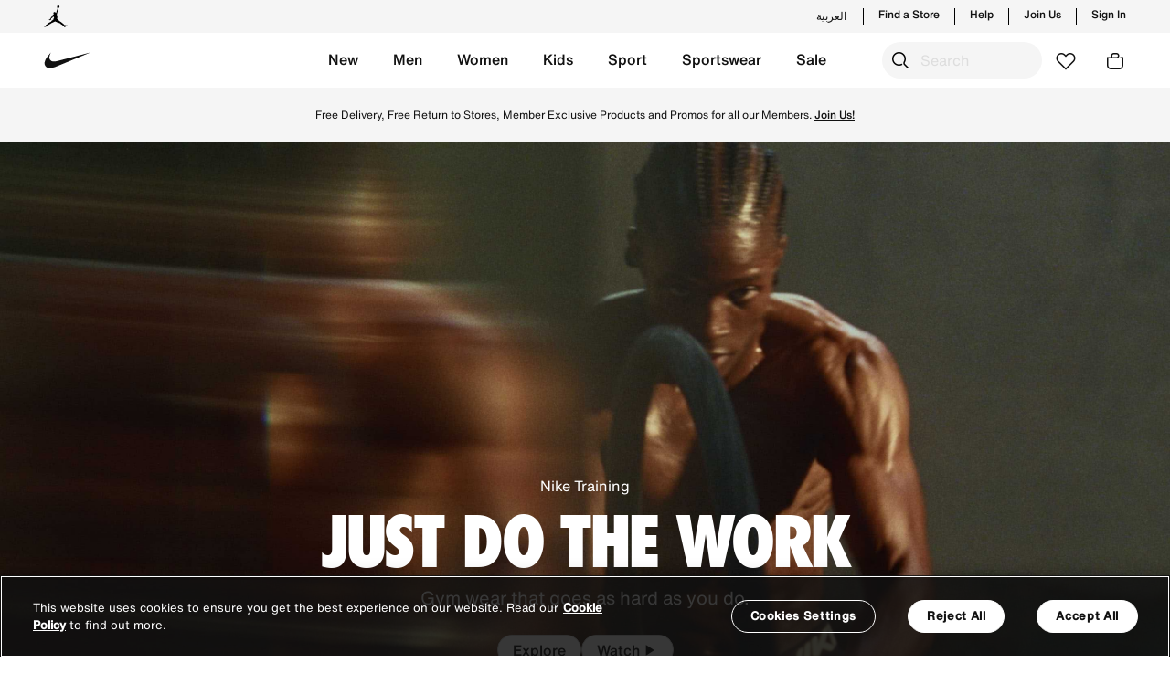

--- FILE ---
content_type: text/html;charset=UTF-8
request_url: https://www.nike.ae/en/home/
body_size: 37072
content:












































































<!DOCTYPE html>
<html lang="en"
dir="ltr"
data-locale="en_UG"
data-locale-lang="EN"
data-country="UG"
class="js-html"
>
<head>
<meta charset=UTF-8 />

<meta http-equiv="x-ua-compatible" content="ie=edge" />

<meta name="viewport" content="width=device-width, initial-scale=1, maximum-scale=1, user-scalable=0" />





<meta property="al:ios:url" content="https://www.nike.ae/" />
<meta property="al:ios:app_store_id" content="6444790147" />
<meta property="al:ios:app_name" content="Nike: Shoes, apparel, fashion" />
<meta name="apple-itunes-app" content="app-id=6444790147, app-argument="/>
<meta property="al:android:url" content="https://www.nike.ae/" />
<meta property="al:android:package" content="com.nikeme.android" />
<meta property="al:android:app_name" content="Nike: Shoes, apparel, fashion" />
<meta name="google-play-app" content="app-id=com.nikeme.android" />
<meta property="al:web:should_fallback" content="true" />











   <title>Nike UAE Official Website - Shop Shoes, Clothing & Accessories</title>
   <meta name="description" content="Explore the official website of Nike in UAE with their latest collection of sports shoes, sneakers, clothing, bags and more. Shop your athleisure collection today!"/>


<meta name="keywords" content="nike shoes, nike bags, nike, nike clothing, nike shirts, nike tops, sneaker, shoe, bags, nike uae, nike uae"/>
<meta name="title" content="Nike UAE Official Website - Shop Shoes, Clothing & Accessories"/>









<meta property="og:locale" content="en_AE"/>
<meta property="og:type" content="website" />
<meta property="og:url" content="https://www.nike.ae/en/home/"/>
<meta property="og:title" content="Nike UAE Official Website - Shop Shoes, Clothing &amp; Accessories"/>
<meta property="og:description" content="Explore the official website of Nike in UAE with their latest collection of sports shoes, sneakers, clothing, bags and more. Shop your athleisure collection today!"/>
<meta property="og:site_name" content="Nike"/>


<meta property="og:video" content="null" />
<meta property="og:video:secure_url" content="null" />

<meta property="og:video:width" content="400" />
<meta property="og:video:height" content="300" />

<meta property="og:image:height" content="600" />
<meta property="og:image:width" content="1200" />
<meta property="fb:app_id" content="215958821354416"/>


<meta property="twitter:card" content="summary_large_image" />
<meta name="twitter:site" content="@Nike"/>
<meta name="twitter:creator" content="@Nike"/>
<meta property="twitter:url" content="https://www.nike.ae/en/home/" />
<meta property="twitter:title" content="Nike UAE Official Website - Shop Shoes, Clothing &amp; Accessories">
<meta property="twitter:description" content="Explore the official website of Nike in UAE with their latest collection of sports shoes, sneakers, clothing, bags and more. Shop your athleisure collection today!" />




<link rel="preload" href="/on/demandware.static/Sites-Nike_AE-Site/-/default/dw524db845/fonts/icons/iconfont.woff2" as="font" type="font/woff2" crossorigin />


<link rel="stylesheet" href="/on/demandware.static/Sites-Nike_AE-Site/-/en_UG/v1769755890600/css/global.css" />





    


<link rel="alternate icon" href="/on/demandware.static/Sites-Nike_AE-Site/-/default/dw5d14bc7f/favicons/favicon.ico" />
<link rel="apple-touch-icon" href="/on/demandware.static/Sites-Nike_AE-Site/-/default/dwe9342e4d/favicons/apple-touch-icon.png" />
<link rel="icon" sizes="192x192" href="/on/demandware.static/Sites-Nike_AE-Site/-/default/dwd6baffe9/favicons/android-icon-192x192.png" />
<link rel="icon" sizes="128x128" href="/on/demandware.static/Sites-Nike_AE-Site/-/default/dw4e2b7928/favicons/android-icon-128x128.png" />
<link rel="apple-touch-icon" sizes="76x76" href="/on/demandware.static/Sites-Nike_AE-Site/-/default/dwa757d545/favicons/apple-touch-icon-76x76-precomposed.png" />
<link rel="apple-touch-icon" sizes="120x120" href="/on/demandware.static/Sites-Nike_AE-Site/-/default/dw926fd090/favicons/apple-touch-icon-120x120-precomposed.png" />
<link rel="apple-touch-icon" sizes="152x152" href="/on/demandware.static/Sites-Nike_AE-Site/-/default/dw2f6f4eca/favicons/apple-touch-icon-152x152-precomposed.png" />


<link rel="manifest" href="/on/demandware.static/Sites-Nike_AE-Site/-/default/dw131ecb8b/favicons/site.webmanifest" />
<meta name="msapplication-TileColor" content="#ffffff" />
<meta name="theme-color" content="#ffffff" />



    <meta name="google-site-verification" content="FPIgKgmU6J90fjObXpR-7F218NtI-ERuWc8Bkr59S_A" />




    



    <!-- Google Tag Manager -->
    <script >(function(w,d,s,l,i){w[l]=w[l]||[];w[l].push({'gtm.start':
    new Date().getTime(),event:'gtm.js'});var f=d.getElementsByTagName(s)[0],
    j=d.createElement(s),dl=l!='dataLayer'?'&l='+l:'';j.async=true;j.src=
    'https://www.googletagmanager.com/gtm.js?id='+i+dl;f.parentNode.insertBefore(j,f);
    })(window,document,'script','dataLayer','GTM-TP4G77M');</script>
    <!-- End Google Tag Manager -->






    <script>
        (function(b,r,a,n,c,h,_,s,d,k){if(!b[n]||!b[n]._q){for(;s<_.length;)c(h,_[s++]);d=r.createElement(a);d.async=1;d.src="https://cdn.branch.io/branch-latest.min.js";k=r.getElementsByTagName(a)[0];k.parentNode.insertBefore(d,k);b[n]=h}})(window,document,"script","branch",function(b,r){b[r]=function(){b._q.push([r,arguments])}},{_q:[],_v:1},"addListener applyCode autoAppIndex banner closeBanner closeJourney creditHistory credits data deepview deepviewCta first getCode init link logout redeem referrals removeListener sendSMS setBranchViewData setIdentity track validateCode trackCommerceEvent logEvent disableTracking".split(" "), 0);
        branch.init("key_live_mjHC7pRMhiegspa1lfHrZbmeAtpFXj6J");
    </script>




    <script src="https://cdn.cookielaw.org/scripttemplates/otSDKStub.js" data-document-language="true"  type="text/javascript" charset="UTF-8" data-domain-script="99813a78-d1ce-4126-9542-ad99682cdfe6" ></script> 
<script type="text/javascript"> 
function OptanonWrapper() { } 
</script>



    <style type='text/css'>
    [lang=en] .offlineSupportUI .fieldList::before {
        content: "Our Client Advisors will be delighted to answer your questions from Sunday to Thursday, between 9AM to 6PM.";
    }
    [lang=ar] .offlineSupportUI .fieldList::before {
        content: "سيسعد موظفونا بالرد على جميع أسئلتكم واستفساراتكم من الأحد إلى الخميس، من الساعة ٩ صباحًا إلى الساعة ٦ مساءً.";
    }
.slds-card .rating:not(:checked) > label {
	 width: 1em !important;
}
 .slds-card .row {
	 display: inline-block !important;
}
</style>


    

    
        <link rel="alternate" hreflang="en-ae" href="https://www.nike.ae/en/home" />
    
        <link rel="alternate" hreflang="ar-ae" href="https://www.nike.ae/ar/home" />
    
        <link rel="alternate" hreflang="en-sa" href="https://www.nike.sa/en/home" />
    
        <link rel="alternate" hreflang="ar-sa" href="https://www.nike.sa/ar/home" />
    
        <link rel="alternate" hreflang="en-qa" href="https://www.nike.qa/en/home" />
    
        <link rel="alternate" hreflang="ar-qa" href="https://www.nike.qa/ar/home" />
    
        <link rel="alternate" hreflang="en-kw" href="https://www.nike.com.kw/en/home" />
    
        <link rel="alternate" hreflang="ar-kw" href="https://www.nike.com.kw/ar/home" />
    

    


    <!-- dwMarker="content" dwContentID="449ccc0cfa0569948803991060" -->
<link rel="alternate" hreflang="en-eg" href="https://www.nike.com/eg/" />
<link rel="alternate" hreflang="en-ma" href="https://www.nike.com/ma/en/" />
<link rel="alternate" hreflang="fr-ma" href="https://www.nike.com/ma/" />
<link rel="alternate" hreflang="en-za" href="https://www.nike.com/za/" />
<link rel="alternate" hreflang="es-ar" href="https://www.nike.com.ar/" />
<link rel="alternate" hreflang="pt-br" href="https://www.nike.com.br/" />
<link rel="alternate" hreflang="en-ca" href="https://www.nike.com/ca/" />
<link rel="alternate" hreflang="fr-ca" href="https://www.nike.com/ca/fr/" />
<link rel="alternate" hreflang="es-cl" href="https://www.nike.cl/" />
<link rel="alternate" hreflang="es-mx" href="https://www.nike.com/mx/" />
<link rel="alternate" hreflang="es-pe" href="https://www.nike.com.pe/" />
<link rel="alternate" hreflang="es-pr" href="https://www.nike.com/pr/" />
<link rel="alternate" hreflang="en-us" href="https://www.nike.com/" />
<link rel="alternate" hreflang="es-us" href="https://www.nike.com/us/es/" />
<link rel="alternate" hreflang="es-uy" href="https://www.nike.com/uy/" />
<link rel="alternate" hreflang="es-co" href="https://www.nike.com.co/" />
<link rel="alternate" hreflang="en-au" href="https://www.nike.com/au/" />
<link rel="alternate" hreflang="zh-cn" href="https://www.nike.com.cn/" />
<link rel="alternate" hreflang="en-hk" href="https://www.nike.com.hk/?locale=en-gb&intpromo=language2001" />
<link rel="alternate" hreflang="zh-hk" href="https://www.nike.com.hk/?locale=zh-hk&intpromo=language1001" />
<link rel="alternate" hreflang="en-in" href="https://www.nike.com/in/" />
<link rel="alternate" hreflang="en-id" href="https://www.nike.com/id/" />
<link rel="alternate" hreflang="en-jp" href="https://www.nike.com/jp/en/" />
<link rel="alternate" hreflang="ja-jp" href="https://www.nike.com/jp/" />
<link rel="alternate" hreflang="en-my" href="https://www.nike.com/my/" />
<link rel="alternate" hreflang="en-nz" href="https://www.nike.com/nz/" />
<link rel="alternate" hreflang="en-ph" href="https://www.nike.com/ph/" />
<link rel="alternate" hreflang="ko-kr" href="https://www.nike.com/kr/" />
<link rel="alternate" hreflang="en-sg" href="https://www.nike.com/sg/" />
<link rel="alternate" hreflang="zh-tw" href="https://www.nike.com/tw/" />
<link rel="alternate" hreflang="th-th" href="https://www.nike.com/th/" />
<link rel="alternate" hreflang="en-vn" href="https://www.nike.com/vn/" />
<link rel="alternate" hreflang="de-at" href="https://www.nike.com/at/" />
<link rel="alternate" hreflang="en-at" href="https://www.nike.com/at/en/" />
<link rel="alternate" hreflang="de-be" href="https://www.nike.com/be/de/" />
<link rel="alternate" hreflang="en-be" href="https://www.nike.com/be/en/" />
<link rel="alternate" hreflang="fr-be" href="https://www.nike.com/be/fr/" />
<link rel="alternate" hreflang="nl-be" href="https://www.nike.com/be/" />
<link rel="alternate" hreflang="en-bg" href="https://www.nike.com/bg/" />
<link rel="alternate" hreflang="en-hr" href="https://www.nike.com/hr/" />
<link rel="alternate" hreflang="cs-cz" href="https://www.nike.com/cz/" />
<link rel="alternate" hreflang="en-cz" href="https://www.nike.com/cz/en/" />
<link rel="alternate" hreflang="da-dk" href="https://www.nike.com/dk/" />
<link rel="alternate" hreflang="en-dk" href="https://www.nike.com/dk/en/" />
<link rel="alternate" hreflang="en-fi" href="https://www.nike.com/fi/" />
<link rel="alternate" hreflang="fr-fr" href="https://www.nike.com/fr/" />
<link rel="alternate" hreflang="de-de" href="https://www.nike.com/de/" />
<link rel="alternate" hreflang="el-gr" href="https://www.nike.com/gr/" />
<link rel="alternate" hreflang="en-hu" href="https://www.nike.com/hu/en/" />
<link rel="alternate" hreflang="hu-hu" href="https://www.nike.com/hu/" />
<link rel="alternate" hreflang="en-ie" href="https://www.nike.com/ie/" />
<link rel="alternate" hreflang="en-il" href="https://www.nike.com/il/" />
<link rel="alternate" hreflang="it-it" href="https://www.nike.com/it/" />
<link rel="alternate" hreflang="de-lu" href="https://www.nike.com/lu/de/" />
<link rel="alternate" hreflang="en-lu" href="https://www.nike.com/lu/en/" />
<link rel="alternate" hreflang="fr-lu" href="https://www.nike.com/lu/" />
<link rel="alternate" hreflang="en-nl" href="https://www.nike.com/nl/en/" />
<link rel="alternate" hreflang="nl-nl" href="https://www.nike.com/nl/" />
<link rel="alternate" hreflang="en-no" href="https://www.nike.com/no/en/" />
<link rel="alternate" hreflang="no-no" href="https://www.nike.com/no/" />
<link rel="alternate" hreflang="pl-pl" href="https://www.nike.com/pl/" />
<link rel="alternate" hreflang="en-pt" href="https://www.nike.com/pt/en/" />
<link rel="alternate" hreflang="pt-pt" href="https://www.nike.com/pt/" />
<link rel="alternate" hreflang="en-ro" href="https://www.nike.com/ro/" />
<link rel="alternate" hreflang="ru-ru" href="https://www.nike.com/ru/" />
<link rel="alternate" hreflang="en-sk" href="https://www.nike.com/sk/" />
<link rel="alternate" hreflang="en-si" href="https://www.nike.com/si/" />
<link rel="alternate" hreflang="ca-es" href="https://www.nike.com/es/ca/" />
<link rel="alternate" hreflang="es-es" href="https://www.nike.com/es/" />
<link rel="alternate" hreflang="en-se" href="https://www.nike.com/se/en/" />
<link rel="alternate" hreflang="sv-se" href="https://www.nike.com/se/" />
<link rel="alternate" hreflang="de-ch" href="https://www.nike.com/ch/" />
<link rel="alternate" hreflang="en-ch" href="https://www.nike.com/ch/en/" />
<link rel="alternate" hreflang="fr-ch" href="https://www.nike.com/ch/fr/" />
<link rel="alternate" hreflang="it-ch" href="https://www.nike.com/ch/it/" />
<link rel="alternate" hreflang="tr-tr" href="https://www.nike.com/tr/" />
<link rel="alternate" hreflang="en-gb" href="https://www.nike.com/gb/" />
<link rel="alternate" hreflang="x-default" href="https://www.nike.com" />
<!-- END_dwmarker -->


    <!-- dwMarker="content" dwContentID="e0c190bfb7fb6c3f783d99444d" -->
<script type="application/ld+json">
{
"@context":"https://schema.org",
"@type":"Organization",
"@id":"https://www.nike.ae/",
"name":"Nike UAE Offical Website",
"description": "Explore the official website of Nike in UAE, which has its latest collection of sports shoes, sneakers, clothing, bags, and more. Shop your athleisure collection today!",
"image": "https://www.nike.ae/dw/image/v2/BDVB_PRD/on/demandware.static/-/Library-Sites-NikeSharedLibrary/default/dwb485a7b6/2024/01/Membership/P2-crop1.jpg?q=80",
"legalName":"Sun & Sand Sports LLC",
"url":"https://www.nike.ae/en/home",
"logo":"https://www.nike.ae/on/demandware.static/-/Library-Sites-NikeSharedLibrary/default/dw9c9fd678/images/global/logo.svg",
"contactPoint":[{
	"@type":"ContactPoint",
	"contactType" : "customer service",
	"telephone":"+97143149055",
	"contactOption" : "TollFree",
	"availableLanguage" : ["English","Arabic"],
	"areaServed" : "AE"}],
"hasMerchantReturnPolicy": {
        "@type": "MerchantReturnPolicy",
        "applicableCountry": "AE",
        "returnPolicyCountry": "AE",
        "merchantReturnDays": 30},
"sameAs":["https://x.com/Nike",
	"https://www.facebook.com/nike",
	"https://www.youtube.com/user/nike",
	"https://www.instagram.com/nike/"]
}
</script>
<!-- END_dwmarker -->




<!-- dwMarker="content" dwContentID="80667d0a08d9fa8bcf29f56972" -->
<style>
[data-pagename="sports-lockerroom"].page,
[data-pagename="training"].page,
[data-pagename="running"].page,
[data-pagename="football"].page,
[data-pagename="phantom"].page,
[data-pagename="tiempo"].page,
[data-pagename="mercurial"].page,
[data-pagename="mind"].page,
[data-pagename="air_max"].page { .b-headertop__inner, .b-topbanner {
  background-color: #111 !important;
}
}
</style>
<style>
[data-pagename="sports-lockerroom"],
[data-pagename="training"],
[data-pagename="running"],
[data-pagename="football"],
[data-pagename="phantom"],
[data-pagename="tiempo"],
[data-pagename="mercurial"],
[data-pagename="mind"],
[data-pagename="air_max"]{
.js-megamenu,
.b-megamenu__dropdown.show,
.b-headertop__inner,
.b-topbanner,
.dropdown-menu.dropdown-menu-right,
.b-header,
.b-megasubmenu.b-megamenu__dropdown,
.b-megamenu__close-btn,
.b-megamenu .b-megasubmenu,
.b-headerbanner .slick-slider .slick-prev:hover,
.b-headerbanner .slick-slider .slick-next:hover,
.b-clphead,
.smart-banner {
    background-color: #1f1f21 !important;
}

.b-megamenu__item .b-megamenu__link,
.b-megasubmenu__link:hover,
.b-megasubmenu__link,
.b-megasubmenu__link-text,
.b-headertop__content a,
.b-header__actionmenu-btn,
.b-topbanner,
.b-header__usermenu .icon,
.b-megamenu-btntoggle__text,
.b-megamenu-btntoggle__icon,
.b-megamenu__close-btn,
.b-megamenu__back,
.b-utilmenu__link,
.b-headerbanner .slick-slider .slick-prev::before,
.b-headerbanner .slick-slider .slick-next::before,
.smart-banner__imgTextBtn-txt,
.b-clphead,
.b-headsubcats__link,
.b-headsubcats a,
.b-megamenu__login-message,
.b-megamenu__login-message a,
.smart-banner__close-content,
.b-header-language-selector .b-langselector__link,
.b-topbanner__inner a,
.b-megamenu__arrowtoggle {
    color: #fff !important;
}

.b-megamenu__item.show .b-megamenu__link {
    border-color: #fff !important;
}

.b-mainsearch__input.form-control {
    border: 1px solid #fff;
}

.b-mainsearch__btn-search:hover {
background: transparent;
}

.mobile-logo-language-selector .b-header__logo-link, .b-mainsearch__formholder:not(.m-active) .b-header__logo-link, .b-logolist__link, .b-utilmenu__item-store-icon, .smart-banner__imgTextBtn-img img {
    filter: invert(1);
}

@media screen and (min-width: 1024px) {
.b-mainsearch__formholder:not(.m-active) .b-mainsearch__input.form-control::placeholder,
.b-mainsearch__formholder:not(.m-active) .b-mainsearch__btn-search::before {
color: #fff !important;
}
.b-mainsearch__formholder:not(.m-active) .b-mainsearch__input.form-control {
    background-color: #111 !important;
}
.b-mainsearch__input.form-control {
    border: 1px solid #111;
}
}
</style>
<!-- END_dwmarker -->







<!--[if gt IE 9]><!-->
<script>//common/scripts.isml</script>
<script>
    window.RESOURCE = {
        namePaymentCreditcard: "Card",
        labelOrderEwallet: "Gift Card",
        labelOrderTabbyInstallments: "Tabby: Pay in 4. No interest, no fees.",
        labelOrderTabbyPayLater: "Tabby - Pay Later",
        labelOrderCOD: "Cash On Delivery",
        labelFee: "Fee",
        discountMsg: "Discount",
        countries: {
            ae: "United Arab Emirates",
            kw: "Kuwait",
            om: "Oman",
            qa: "Qatar",
            sa: "Saudi Arabia"
        }
    };
    window.URLS = {
        home: "https://www.nike.ae/en/home",
        cart: "https://www.nike.ae/en/cart"
    };
    window.siteSettings = {
        locale: "en_UG",
        currencyCode: "AED"
    };
</script>

<style>
    :root {
        --resource-common-watch: ' Watch';
        --resource-livechat-welcome: ' Hello! How can we help you today?';
        --resource-checkout-applepay-paywith: ' Pay with';
        --resource-preferences-symbol-required:  "*"
    }
</style>

<script defer src="/on/demandware.static/Sites-Nike_AE-Site/-/en_UG/v1769755890600/js/main.js"></script>




    

<script>pageDataLayer = {"ISOA3":"UGA","site":"Nike","fantasticProvenceCulture":"en_ug","orderConfirmationPage":false,"pageIsArticle":false,"pageIsProductSection":false,"pageIsSection":false,"currencyCode":"AED","pagePath":"/on/demandware.servlet/Sites-Nike_AE-Site/en_UG/__SYSTEM__Page-Render?cid=homepage&params=%7b%22custom%22%3a%22%7b%5c%22action%5c%22%3a%5c%22Home-Show%5c%22%2c%5c%22queryString%5c%22%3a%5c%22%5c%22%2c%5c%22locale%5c%22%3a%5c%22en_UG%5c%22%2c%5c%22tracking_consent%5c%22%3anull%2c%5c%22content%5c%22%3a%7b%5c%22isPD%5c%22%3atrue%2c%5c%22pageURL%5c%22%3a%5c%22https%3a%2f%2fwww%2enike%2eae%2fen%2fhome%2f%5c%22%7d%2c%5c%22CurrentPageMetaData%5c%22%3a%7b%5c%22title%5c%22%3a%5c%22Sites-Nike_AE-Site%5c%22%2c%5c%22description%5c%22%3a%5c%22%5c%22%2c%5c%22keywords%5c%22%3a%5c%22%5c%22%2c%5c%22pageMetaTags%5c%22%3a%5b%5d%7d%7d%22%2c%22aspect_attributes%22%3anull%7d&vf=8924eca05bbdeb9a4bdb85ec27c536e2","pageReferrerUrl":"null","pageTemplate":"__SYSTEM__Page-Render","pageUrl":"https://www.nike.ae/on/demandware.servlet/Sites-Nike_AE-Site/en_UG/__SYSTEM__Page-Render?cid=homepage&params=%7b%22custom%22%3a%22%7b%5c%22action%5c%22%3a%5c%22Home-Show%5c%22%2c%5c%22queryString%5c%22%3a%5c%22%5c%22%2c%5c%22locale%5c%22%3a%5c%22en_UG%5c%22%2c%5c%22tracking_consent%5c%22%3anull%2c%5c%22content%5c%22%3a%7b%5c%22isPD%5c%22%3atrue%2c%5c%22pageURL%5c%22%3a%5c%22https%3a%2f%2fwww%2enike%2eae%2fen%2fhome%2f%5c%22%7d%2c%5c%22CurrentPageMetaData%5c%22%3a%7b%5c%22title%5c%22%3a%5c%22Sites-Nike_AE-Site%5c%22%2c%5c%22description%5c%22%3a%5c%22%5c%22%2c%5c%22keywords%5c%22%3a%5c%22%5c%22%2c%5c%22pageMetaTags%5c%22%3a%5b%5d%7d%7d%22%2c%22aspect_attributes%22%3anull%7d&vf=8924eca05bbdeb9a4bdb85ec27c536e2","pageIsPageDesigner":true,"pageArticleTitle":"Home Page","pageArticleLastModified":"2026-01-09T15:47:58.000Z","currentPage":"home","customEvents":{"clickEvent":{"event":"[data-gtm-event-name]","eventValue":0},"topNavClick":{"event":"GAEvent7","eventCategory":"nav - top nav","eventAction":"[click url]","eventLabel":"[click text]","eventValue":0},"languageSelector":{"event":"GAEvent142","eventCategory":"nav - footer","eventAction":"click","eventLabel":"[click text]","eventValue":0},"languageSelectorPopup":{"event":"GAEvent143","eventCategory":"language-pop-up","eventAction":"selected","eventLabel":"[click text]","eventValue":0},"miniCartClick":{"event":"GAEvent49","eventCategory":"mini cart","eventAction":"interaction - clicked","eventLabel":"clicked","eventValue":0},"miniCartRemove":{"event":"GAEvent52","eventCategory":"mini cart","eventAction":"interaction - remove","eventLabel":"[product id] || [product sku]","eventValue":0},"miniCartEdit":{"event":"GAEvent53","eventCategory":"mini cart","eventAction":"interaction - edit","eventLabel":"[product id] || [product sku]","eventValue":0},"miniCartChangeQuantity":{"event":"GAEvent54","eventCategory":"mini cart","eventAction":"interaction - quantity","eventLabel":"[product id] || [product sku] || [quantity]","eventValue":0},"viewBag":{"event":"GAEvent50","eventCategory":"mini cart","eventAction":"interaction - view bag","eventLabel":"clicked","eventValue":0},"checkoutSecurely":{"event":"GAEvent51","eventCategory":"mini cart","eventAction":"interaction - checkout securely","eventLabel":"clicked","eventValue":0},"checkoutSecurelyCart":{"event":"GAEvent134","eventCategory":"cart","eventAction":"checkout securely","eventLabel":"clicked","eventValue":0},"liveChatShow":{"event":"GAEvent111","eventCategory":"live chat","eventAction":"interaction - clicked","eventLabel":"clicked","eventValue":0},"liveChatSubmit":{"event":"GAEvent112","eventCategory":"live chat","eventAction":"interaction - form submit","eventLabel":"clicked","eventValue":0},"errorPageShow":{"event":"GA_NI_Event115","eventCategory":"technical error","eventAction":"[error code]","eventLabel":"url","eventValue":0},"searchSuggestions":{"event":"GAEvent105","eventCategory":"search","eventAction":"interaction - select","eventLabel":"[search query] || [method] || [selected query]","eventValue":0},"searchNoResults":{"event":"GAEvent106","eventCategory":"search","eventAction":"no results","eventLabel":"[search query]","eventValue":0},"couponValidationError":{"event":"GAEvent114","eventCategory":"promo code","eventAction":"validation error","eventLabel":"[discount code] || [coupon error]","eventValue":0},"footerSubscribe":{"event":"GAEvent5","eventCategory":"nav - footer","eventAction":"interaction - email subscribe","eventLabel":"[gender]","eventValue":0},"ncRegistration":{"event":"nc_account_registration","email":"[customer_email]","userid":"[customer_id]","first_name":"[customer_first_name]","last_name":"[customer_last_name]","gender":"[customer_gender]","mobile_number":"[customer_phone]","newsletter_subscribed":"[newsletter_subscribed]"},"ncSocialRegistration":{"event":"nc_social_registration","email":"[customer_email]","userid":"[customer_id]","gender":"[customer_gender]"},"ncAccountUpdate":{"event":"nc_account_update","email":"[customer_email]","userid":"[customer_id]","mobile_number":"[customer_phone]"},"ncLogout":{"event":"nc_logout","email":"[customer_email]","userid":"[customer_id]"},"ncLogin":{"event":"nc_login","email":"[customer_email]","userid":"[customer_id]"},"footerLinksClick":{"event":"GAEvent4","eventCategory":"nav - footer","eventAction":"[page url] || [click url]","eventLabel":"[click text]","eventValue":0},"headerTopNav":{"event":"GAEvent2","eventCategory":"nav - mega menu","eventAction":"[click url]","eventLabel":"[click text]","eventValue":0},"flyOutMenuClick":{"event":"GAEvent3","eventCategory":"nav - fly out menu","eventAction":"click","eventLabel":"[menu location]","eventValue":0},"contentBannerClick":{"event":"GAEvent1","eventCategory":"nav - content","eventAction":"[page url] || [content asset name]","eventLabel":"[image url] || [live date] || [click text]","eventValue":0},"ncEmailSubscription":{"event":"nc_email_subscription","email":"[customer_email]","gender":"[customer_gender]","birthDate":"[customer_birth_date]"},"cookieBar":{"event":"GA_NI_Event118","eventCategory":"cookie - bar","eventAction":"view","eventLabel":"view","eventValue":0},"cookieBarClick":{"event":"GAEvent119","eventCategory":"cookie - bar","eventAction":"click","eventLabel":"[action]","eventValue":0},"myAccountViewOrder":{"event":"GAEvent121","eventCategory":"my account","eventAction":"view order","eventLabel":"click","eventValue":0},"myAccountViewReturnExchange":{"event":"GAEvent122","eventCategory":"my account","eventAction":"returns and exchanges","eventLabel":"request return or exchange","eventValue":0},"myAccountCreateReturnExchange":{"event":"GAEvent123","eventCategory":"my account","eventAction":"returns and exchanges","eventLabel":"create request","eventValue":0},"myAccountRequestReturnExchange":{"event":"GAEvent124","eventCategory":"my account","eventAction":"reason for return","eventLabel":"create request","eventValue":0},"myAccountReturnExchangeLearnMore":{"event":"GAEvent125","eventCategory":"my account","eventAction":"returns and exchanges","eventLabel":"Learn more","eventValue":0},"myAccountCancelOrder":{"event":"GAEvent126","eventCategory":"my account","eventAction":"cancel order","eventLabel":"click","eventValue":0},"myAccountCancelOrderReason":{"event":"GAEvent127","eventCategory":"my account","eventAction":"reason for cancellation","eventLabel":"[cancellation reason]","eventValue":0},"myAccountSignOut":{"event":"GAEvent128","eventCategory":"my account","eventAction":"sign out","eventLabel":"click","eventValue":0},"checkoutLoginRememberMe":{"event":"GAEvent137","eventCategory":"Checkout-Login","eventAction":"Remember me","eventLabel":"click","eventValue":0},"cookieView":{"event":"GAEvent115","eventCategory":"cookie - bar","eventAction":"view","eventLabel":"view","eventValue":0},"cookieClick":{"event":"GAEvent116","eventCategory":"cookie - bar","eventAction":"click","eventLabel":"[action]","eventValue":0},"myAccountRefundType":{"event":"GAEvent129","eventCategory":"Returns","eventAction":"refund type","eventLabel":"[Option type]","eventValue":0},"moeWishlistItemadded":{"event":"moe_favorite_itemadded"},"moeFavoriteItemremoved":{"event":"moe_favorite_itemremoved"},"moeUserSaveInterest":{"event":"moe_user_intrests"},"deleteAccountNike":{"event":"GAEventDelAcct","eventCategory":"account_settings","eventAction":"account_delete_click","eventLabel":"[user_id]","eventValue":0},"preferedSizeAccount":{"event":"GAEventOnbSizes","eventCategory":"account_settings","eventAction":"onboarding - size","eventLabel":"[shoe_size]","eventValue":0},"preferedGenderAccount":{"event":"GAEventOnbGender","eventCategory":"account_settings","eventAction":"onboarding - gender","eventLabel":"[gender]","eventValue":0},"myAccountJoinUs":{"event":"GAEventJoinUsClick","eventCategory":"nike_membership","eventAction":"join_us","eventLabel":"clicked","eventValue":0},"fitnessChallengeRegPageViewed":{"event":"GAEventFitnessChallengeRegPageViewed","eventCategory":"fitness_challenge_reg","eventAction":"registration_page_viewed","eventLabel":"[series_title] || [event_title] || [event_date] || [event_location] || [region] || [device_type] || [phone_number] || [age] || [gender] || [email_id] || [first_and_last_name] || [membership_id] || [reg_submitted_Y/N]","eventValue":0},"fitnessChallengeRegSubmitted":{"event":"GAEventFitnessChallengeRegSubmitted","eventCategory":"fitness_challenge_reg","eventAction":"registration_submitted","eventLabel":"[series_title] || [event_title] || [event_date] || [event_location] || [region] || [device_type] || [phone_number] || [age] || [gender] || [email_id] || [first_and_last_name] || [membership_id] || [reg_submitted_Y/N]","eventValue":0},"searchProductClick":{"event":"GAEventSearchProductClick","eventCategory":"search","eventAction":"interaction - select_clicks","eventLabel":"[search_term] || [language] || [region] || [landing_url] || [product_id]","eventValue":0},"searchProductImpression":{"event":"GAEventSearchProductImpression","eventCategory":"search","eventAction":"interaction - select_impression","eventLabel":"[search_term] || [language] || [region] || [landing_url] || [product_id]","eventValue":0}}};</script>

<!--<![endif]-->

<link rel="canonical" href="https://www.nike.ae/en/home/"/>

<script type="text/javascript">//<!--
/* <![CDATA[ (head-active_data.js) */
var dw = (window.dw || {});
dw.ac = {
    _analytics: null,
    _events: [],
    _category: "",
    _searchData: "",
    _anact: "",
    _anact_nohit_tag: "",
    _analytics_enabled: "true",
    _timeZone: "Asia/Dubai",
    _capture: function(configs) {
        if (Object.prototype.toString.call(configs) === "[object Array]") {
            configs.forEach(captureObject);
            return;
        }
        dw.ac._events.push(configs);
    },
	capture: function() { 
		dw.ac._capture(arguments);
		// send to CQ as well:
		if (window.CQuotient) {
			window.CQuotient.trackEventsFromAC(arguments);
		}
	},
    EV_PRD_SEARCHHIT: "searchhit",
    EV_PRD_DETAIL: "detail",
    EV_PRD_RECOMMENDATION: "recommendation",
    EV_PRD_SETPRODUCT: "setproduct",
    applyContext: function(context) {
        if (typeof context === "object" && context.hasOwnProperty("category")) {
        	dw.ac._category = context.category;
        }
        if (typeof context === "object" && context.hasOwnProperty("searchData")) {
        	dw.ac._searchData = context.searchData;
        }
    },
    setDWAnalytics: function(analytics) {
        dw.ac._analytics = analytics;
    },
    eventsIsEmpty: function() {
        return 0 == dw.ac._events.length;
    }
};
/* ]]> */
// -->
</script>
<script type="text/javascript">//<!--
/* <![CDATA[ (head-cquotient.js) */
var CQuotient = window.CQuotient = {};
CQuotient.clientId = 'bdvb-Nike_AE';
CQuotient.realm = 'BDVB';
CQuotient.siteId = 'Nike_AE';
CQuotient.instanceType = 'prd';
CQuotient.locale = 'en_UG';
CQuotient.fbPixelId = '__UNKNOWN__';
CQuotient.activities = [];
CQuotient.cqcid='';
CQuotient.cquid='';
CQuotient.cqeid='';
CQuotient.cqlid='';
CQuotient.apiHost='api.cquotient.com';
/* Turn this on to test against Staging Einstein */
/* CQuotient.useTest= true; */
CQuotient.useTest = ('true' === 'false');
CQuotient.initFromCookies = function () {
	var ca = document.cookie.split(';');
	for(var i=0;i < ca.length;i++) {
	  var c = ca[i];
	  while (c.charAt(0)==' ') c = c.substring(1,c.length);
	  if (c.indexOf('cqcid=') == 0) {
		CQuotient.cqcid=c.substring('cqcid='.length,c.length);
	  } else if (c.indexOf('cquid=') == 0) {
		  var value = c.substring('cquid='.length,c.length);
		  if (value) {
		  	var split_value = value.split("|", 3);
		  	if (split_value.length > 0) {
			  CQuotient.cquid=split_value[0];
		  	}
		  	if (split_value.length > 1) {
			  CQuotient.cqeid=split_value[1];
		  	}
		  	if (split_value.length > 2) {
			  CQuotient.cqlid=split_value[2];
		  	}
		  }
	  }
	}
}
CQuotient.getCQCookieId = function () {
	if(window.CQuotient.cqcid == '')
		window.CQuotient.initFromCookies();
	return window.CQuotient.cqcid;
};
CQuotient.getCQUserId = function () {
	if(window.CQuotient.cquid == '')
		window.CQuotient.initFromCookies();
	return window.CQuotient.cquid;
};
CQuotient.getCQHashedEmail = function () {
	if(window.CQuotient.cqeid == '')
		window.CQuotient.initFromCookies();
	return window.CQuotient.cqeid;
};
CQuotient.getCQHashedLogin = function () {
	if(window.CQuotient.cqlid == '')
		window.CQuotient.initFromCookies();
	return window.CQuotient.cqlid;
};
CQuotient.trackEventsFromAC = function (/* Object or Array */ events) {
try {
	if (Object.prototype.toString.call(events) === "[object Array]") {
		events.forEach(_trackASingleCQEvent);
	} else {
		CQuotient._trackASingleCQEvent(events);
	}
} catch(err) {}
};
CQuotient._trackASingleCQEvent = function ( /* Object */ event) {
	if (event && event.id) {
		if (event.type === dw.ac.EV_PRD_DETAIL) {
			CQuotient.trackViewProduct( {id:'', alt_id: event.id, type: 'raw_sku'} );
		} // not handling the other dw.ac.* events currently
	}
};
CQuotient.trackViewProduct = function(/* Object */ cqParamData){
	var cq_params = {};
	cq_params.cookieId = CQuotient.getCQCookieId();
	cq_params.userId = CQuotient.getCQUserId();
	cq_params.emailId = CQuotient.getCQHashedEmail();
	cq_params.loginId = CQuotient.getCQHashedLogin();
	cq_params.product = cqParamData.product;
	cq_params.realm = cqParamData.realm;
	cq_params.siteId = cqParamData.siteId;
	cq_params.instanceType = cqParamData.instanceType;
	cq_params.locale = CQuotient.locale;
	
	if(CQuotient.sendActivity) {
		CQuotient.sendActivity(CQuotient.clientId, 'viewProduct', cq_params);
	} else {
		CQuotient.activities.push({activityType: 'viewProduct', parameters: cq_params});
	}
};
/* ]]> */
// -->
</script>
<!-- Demandware Apple Pay -->

<style type="text/css">ISAPPLEPAY{display:inline}.dw-apple-pay-button,.dw-apple-pay-button:hover,.dw-apple-pay-button:active{background-color:black;background-image:-webkit-named-image(apple-pay-logo-white);background-position:50% 50%;background-repeat:no-repeat;background-size:75% 60%;border-radius:5px;border:1px solid black;box-sizing:border-box;margin:5px auto;min-height:30px;min-width:100px;padding:0}
.dw-apple-pay-button:after{content:'Apple Pay';visibility:hidden}.dw-apple-pay-button.dw-apple-pay-logo-white{background-color:white;border-color:white;background-image:-webkit-named-image(apple-pay-logo-black);color:black}.dw-apple-pay-button.dw-apple-pay-logo-white.dw-apple-pay-border{border-color:black}</style>





</head>
<body class="l-body" data-page-id="homepage" data-guestonly-flow="true">




    <!-- Google Tag Manager (noscript) -->
    <noscript><iframe src="https://www.googletagmanager.com/ns.html?id=GTM-TP4G77M"
    height="0" width="0" style="display:none;visibility:hidden"></iframe></noscript>
    <!-- End Google Tag Manager (noscript) -->




<div class="b-page page js-page "
data-action="Home-Show"
data-querystring=""
data-pagename="homepage"
data-pagecategory=""


>

































<div class="smart-banner-mobile d-md-none js-smart-banner-mobile d-none">
    
	
	<div class="content-asset"><!-- dwMarker="content" dwContentID="5b8dcd75d1e0ffd44a581f102b" -->
		<div class="alert  fade show smart-banner" role="alert"><button aria-label="Close" class="close smart-banner__close js-smart-banner-btn" data-dismiss="alert" type="button"><span aria-hidden="true" class="smart-banner__close-content">&times;</span></button>
<div class="smart-banner__imgTextBtn">
<div class="smart-banner__imgTextBtn-img"><img alt="nike-logo" src="https://www.nike.ae/on/demandware.static/-/Library-Sites-NikeSharedLibrary/default/dw7241c1c8/nike%20.svg" title="nike" /></div>

<div class="smart-banner__imgTextBtn-txt">
<p class="smart-banner__imgTextBtn-txt--one">THE NIKE APP IS HERE!</p>

<div class="smart-banner__imgTextBtn-txt--twobtn">
<p class="smart-banner__imgTextBtn-txt--two pr-3">Shop Sportswear and Sneakers</p>

<div class="smart-banner__imgTextBtn-mainbtn"><a class="smart-banner__imgTextBtn-btn" href="https://69abj.app.link/nike-app-download" target="_blank" rel="nofollow">Open</a></div>
</div>
</div>
</div>
</div>
	</div> <!-- End content-asset -->



</div>
<div class="b-headertop js-headertop h-hidden-md-down"
    data-moe-cmp="header"
    data-moe-paired-cmp-el=".js-header"
>
    <div class="b-headertop__inner">
        <div class="b-headertop__content">
            <div class="b-headertop__logo b-logolist">
                <!-- dwMarker="content" dwContentID="1b360381907ee05a3751c603eb" -->
<a class="b-logolist__link" href="https://www.nike.ae/en/jordan.html"
    data-gtm-click="topNavClick" 
    data-gtm-event-action="[click url]"
    data-gtm-event-label="Jordan logo"
>
   <img class="b-logolist__img" src="https://www.nike.ae/on/demandware.static/-/Library-Sites-NikeSharedLibrary/default/dw2170b187/images/global/jordan.svg" alt="Jordan" />
</a>

<style>
@media only screen and (min-width: 1300px) {
	.primary-images-sectionrow .carousel-item.active img {
		object-fit: contain;
	}
}

</style>
<!-- END_dwmarker -->


            </div>
            <div class="b-usermenu">
                <div class="b-header-language-selector">
                    
    <div class="b-langselector">
        
            <a
                class="b-langselector__link b-countryselector__link js-country-selector__link m-disabled"
                href="#" 
                data-locale="en_AE"
                data-lang="EN"
                data-currency-code="AED"
                data-gtm-click="languageSelector"
                data-gtm-event-action="click"
                data-gtm-event-label="English"
                data-moe-click="language_update"
                data-moe-user-attr="[language|new_lang]"
                data-moe-template='{
                    "new_lang": "[this|attr:data-lang]",
                    "prev_lang": "[siblings:.m-disabled|attr:data-lang]"
                }'
            >
                <span>English</span>
            </a>
        
            <a
                class="b-langselector__link b-countryselector__link js-country-selector__link "
                href="#" 
                data-locale="ar_AE"
                data-lang="AR"
                data-currency-code="AED"
                data-gtm-click="languageSelector"
                data-gtm-event-action="click"
                data-gtm-event-label="English"
                data-moe-click="language_update"
                data-moe-user-attr="[language|new_lang]"
                data-moe-template='{
                    "new_lang": "[this|attr:data-lang]",
                    "prev_lang": "[siblings:.m-disabled|attr:data-lang]"
                }'
            >
                <span>العربية</span>
            </a>
        
    </div>

                </div>
                <div class="b-header-find-a-store b-usermenu__item">
                    <a class="b-usermenu__link js-menu-store-locator js-find-my-store" href="https://www.nike.ae/en/stores?showMap=true&amp;horizontalView=true&amp;isForm=true">Find a Store</a>
                </div>
                

                
	
	<div class="content-asset"><!-- dwMarker="content" dwContentID="856a753b9c51f75c25ba4e9f2a" -->
		<div class="b-usermenu__item b-usermenu__item--help dropdown" data-type="1"><a aria-expanded="false" aria-haspopup="true" class="b-usermenu__link" data-moe-click="header" data-moe-template="{
         &quot;help&quot;: true
       }" data-toggle="dropdown" href="https://www.nike.ae/en/customer-support/" id="helpMenuButton">Help </a>
<div aria-labelledby="helpMenuButton" class="dropdown-menu dropdown-menu-right">
<div class="b-dropdownlist"><a class="b-dropdownlist__title" data-moe-click="header" data-moe-template="{ &quot;help&quot;: true }" href="https://www.nike.ae/en/customer-support/">Help </a>
<ul class="b-dropdownlist__list">
	<li class="b-dropdownlist__item"><a class="b-dropdownlist__link" data-moe-click="header" data-moe-template="{ &quot;help&quot;: &quot;[this|text]&quot; }" href="https://www.nike.ae/en/track-order">Order Status</a></li>
	<li class="b-dropdownlist__item"><a class="b-dropdownlist__link" data-moe-click="header" data-moe-template="{ &quot;help&quot;: &quot;[this|text]&quot; }" href="https://www.nike.ae/en/help-shipping-and-delivery/shipping-delivery-gs.html">Dispatch and Delivery</a></li>
	<li class="b-dropdownlist__item"><a class="b-dropdownlist__link" data-moe-click="header" data-moe-template="{ &quot;help&quot;: &quot;[this|text]&quot; }" href="https://www.nike.ae/en/help-returns/how-to-return-gs.html">Returns</a></li>
	<li class="b-dropdownlist__item"><a class="b-dropdownlist__link" data-moe-click="header" data-moe-template="{ &quot;help&quot;: &quot;[this|text]&quot; }" href="https://www.nike.ae/en/contact">Contact Us</a></li>
	<li class="b-dropdownlist__item"><a class="b-dropdownlist__link" data-moe-click="header" data-moe-template="{ &quot;help&quot;: &quot;[this|text]&quot; }" href="https://www.nike.ae/en/policy-privacy.html">Privacy Policy</a></li>
	<li class="b-dropdownlist__item"><a class="b-dropdownlist__link" data-moe-click="header" data-moe-template="{ &quot;help&quot;: &quot;[this|text]&quot; }" href="https://www.nike.ae/en/terms_of_use.html">Terms of Use</a></li>
	<li class="b-dropdownlist__item b-dropdownlist__item--know-more h-mt--15"><a class="b-dropdownlist__link" data-moe-click="header" data-moe-template="{
                           &quot;know_more&quot;: true
                        }" href="https://www.nike.ae/en/customer-support/"><span class="h-fw--normal">Looking for login?</span> <u class="h-clr--black-1">Know more.</u></a></li>
</ul>
</div>
</div>
</div>
	</div> <!-- End content-asset -->




                

    
    
        <div class="b-usermenu__item" data-is-guest="true">
            <a class="b-usermenu__link js-join-us-gtm" href="https://www.nike.ae/en/membership.html"  data-gtm-click="myAccountJoinUs"
                aria-label="Join Us"
                >
                Join Us
            </a>
        </div>
        <div class="b-usermenu__item" data-is-guest="true">
            <a class="b-usermenu__link js-login-gtm" href="https://www.nike.ae/en/login"
                aria-label="Sign In"
                >
                Sign In
            </a>
        </div>
    


            </div>
        </div>
    </div>
</div>

<header class="b-header header js-header"
    id="pageHeader"
    data-moe-cmp="header"
    data-moe-paired-cmp-el=".js-headertop"
    data-cmp="searchSuggestions"
    data-json-config='{"defaultSearch": "/on/demandware.store/Sites-Nike_AE-Site/en_UG/SearchServices-GetSuggestions?q=","recentSearch":
    "/on/demandware.store/Sites-Nike_AE-Site/en_UG/SearchServices-GetRecentSearchPhrases", "updateRecentSearch" :
    "/on/demandware.store/Sites-Nike_AE-Site/en_UG/SearchServices-UpdateRecentSearchPhrases?q=", "topProducts" :
    "/on/demandware.store/Sites-Nike_AE-Site/en_UG/SearchServices-GetProductSuggestions?q=" }'
>
    <div class="b-header__wrapper js-header__wrapper">
        <div class="b-header__main">
            <div class="b-header__inner">
                <div class="b-header__content js-header__main-content">
                    <div class="mobile-logo-language-selector">
    <div class="b-header__main-col b-header__main-col-logo">
        <div class="b-header__logo" itemscope itemtype="http://schema.org/Brand">
    <a class="b-header__logo-link js-header-logo-link" 
        itemprop="url" 
        href="https://www.nike.ae/en/home" 
        title="Nike Home"
        data-gtm-click="topNavClick" 
        data-gtm-event-action="[click url]"
        data-gtm-event-label="Header logo"
    >
        <span itemprop="logo"><!-- dwMarker="content" dwContentID="a647a52625833f0820f9151b8e" -->
<img src="https://www.nike.ae/on/demandware.static/-/Library-Sites-NikeSharedLibrary/default/dw9c9fd678/images/global/logo.svg"  class="b-header__logo-img" alt="Nike" width="54" height="19" />
<!-- END_dwmarker -->

</span>
    </a>
    <span class="sr-only" itemprop="name">Nike</span>
    <span class="sr-only" itemprop="description">Explore the official website of Nike in UAE with their latest collection of sports shoes, sneakers, clothing, bags and more. Shop your athleisure collection today!</span>
</div>

    </div>
    <div class="b-header-language-selector d-md-none">
        
    <div class="b-langselector">
        
            <a
                class="b-langselector__link b-countryselector__link js-country-selector__link m-disabled"
                href="#" 
                data-locale="en_AE"
                data-lang="EN"
                data-currency-code="AED"
                data-gtm-click="languageSelector"
                data-gtm-event-action="click"
                data-gtm-event-label="English"
                data-moe-click="language_update"
                data-moe-user-attr="[language|new_lang]"
                data-moe-template='{
                    "new_lang": "[this|attr:data-lang]",
                    "prev_lang": "[siblings:.m-disabled|attr:data-lang]"
                }'
            >
                <span>English</span>
            </a>
        
            <a
                class="b-langselector__link b-countryselector__link js-country-selector__link "
                href="#" 
                data-locale="ar_AE"
                data-lang="AR"
                data-currency-code="AED"
                data-gtm-click="languageSelector"
                data-gtm-event-action="click"
                data-gtm-event-label="English"
                data-moe-click="language_update"
                data-moe-user-attr="[language|new_lang]"
                data-moe-template='{
                    "new_lang": "[this|attr:data-lang]",
                    "prev_lang": "[siblings:.m-disabled|attr:data-lang]"
                }'
            >
                <span>العربية</span>
            </a>
        
    </div>

    </div>
</div>
<div class="b-header__main-col b-header__main-col-menu">
    <div class="b-mainsearch">
        <div class="b-mainsearch__searchholder">
            






























<div class="b-mainsearch__formholder js-site-search">
    <form class="b-mainsearch__form" role="search" action="/en/search" method="get" name="simpleSearch">
        <div class="b-mainsearch__wrapper">
            <div class="b-mainsearch__inner">
                <div class="b-header__logo" itemscope itemtype="http://schema.org/Brand">
    <a class="b-header__logo-link js-header-logo-link" 
        itemprop="url" 
        href="https://www.nike.ae/en/home" 
        title="Nike Home"
        data-gtm-click="topNavClick" 
        data-gtm-event-action="[click url]"
        data-gtm-event-label="Header logo"
    >
        <span itemprop="logo"><!-- dwMarker="content" dwContentID="a647a52625833f0820f9151b8e" -->
<img src="https://www.nike.ae/on/demandware.static/-/Library-Sites-NikeSharedLibrary/default/dw9c9fd678/images/global/logo.svg"  class="b-header__logo-img" alt="Nike" width="54" height="19" />
<!-- END_dwmarker -->

</span>
    </a>
    <span class="sr-only" itemprop="name">Nike</span>
    <span class="sr-only" itemprop="description">Explore the official website of Nike in UAE with their latest collection of sports shoes, sneakers, clothing, bags and more. Shop your athleisure collection today!</span>
</div>

                <div class="b-mainsearch__field">
                    <input
                        class="b-input--search form-control search-field js-search-field b-mainsearch__input gtm-search-field" type="text" name="q" value=""
                        placeholder="Search"
                        required
                        role="combobox"
                        aria-haspopup="listbox" aria-owns="search-results-wrapper"
                        aria-expanded="false" aria-autocomplete="list"
                        aria-controls="search-results-wrapper"
                        aria-label="Enter Keyword or Item No." autocomplete="off"
                        data-hj-whitelist
                        data-gtm-product-suggestion="searchSuggestions"
                        data-gtm-no-results="searchNoResults"
                        data-gtm-event-label="[search query] || (none) || (none)"
                    />
                    <button class="b-mainsearch__btn-search js-search-button" 
                        type="submit" 
                        name="search-button"
                        aria-label="Submit search keywords"
                    >
                    </button>
                    <button type="button" class="b-mainsearch__btn-clear js-search-btn-clear d-none">
                        


    <svg class="b-iconsvg b-mainsearch__btn-clear--backspace-icon" 
        stroke="currentColor"
        fill="none"
        aria-hidden="true"
        focusable="false"
        viewBox="0 0 24 24"
        width="24" height="24"
        style="min-width: 24px"
    >
        <use href="/on/demandware.static/Sites-Nike_AE-Site/-/default/dwbe46d011/images/bgicons/svgIcons.svg#backspace"></use>
    </svg>


                    </button>
                </div>
                <button type="button" class="b-mainsearch__btn-close js-search-btn-close"
                >
                </button>
            </div>
            <div class="suggestions-wrapper js-suggestions-wrapper" id="search-results-wrapper"></div>
            <input type="hidden" value="en_UG" name="lang" />
        </div>
    </form>
</div>

        </div>
    </div>
</div>
<div class="b-header__main-col b-header__main-col-cart">
    <div class="b-header__usermenu">
        <div class="b-header__usermenu-item b-header__search">
            <button type="submit" name="search-button"
                class="b-header__actionmenu-btn b-header__search-mobile--trigger js-header-search-trigger"
                aria-label="Submit search keywords">
                <span class="icon icon-core-search" aria-hidden="true"></span>
            </button>
        </div>
        <div class="b-header__usermenu-item b-header__wishlist js-wishlist-container" data-product-ids="[]">
    <div class="header__wishlist">
    
        <a class="b-header__actionmenu-btn js-auth"
            href="https://www.nike.ae/en/login"
            data-gtm-click="topNavClick"
            data-gtm-event-label="Favorites"
            data-gtm-event-action="/en/wishlist"
        >
    
            <span class="icon icon-core-favorite" aria-hidden="true"></span>
        </a>
    </div>
</div>

        <div class="b-header__usermenu-item b-header__minicart minicart js-minicart"
            data-action-url="https://www.nike.ae/on/demandware.store/Sites-Nike_AE-Site/en_UG/Cart-MiniCartShow"
            >
            <div class="b-headerminicart">
    <div class="b-headerminicart__total">
        <a href="/en/cart" class="b-headerminicart__link b-header__actionmenu-btn js-minicart-toggle" 
            title="Bag"
            data-gtm-click="miniCartClick"
            data-moe-click="header"
            data-moe-template='{
                "bag": true
            }'
        >
            <span class="b-headerminicart__qty js-minicart-qty" 
                data-number='0'>0</span>
            <span class="icon icon-core-bag" aria-hidden="true"></span>
        </a>
    </div>
</div>

        </div>
        <div class="b-header__usermenu-item b-header__menutoggle">
            <button class="b-header__toggle-nav js-menu-open" type="button" aria-controls="sg-navbar-collapse" aria-expanded="false" aria-label="Toggle navigation">
                <span class="icon icon-core-menu" aria-hidden="true"></span>
            </button>
        </div>
    </div>
</div>

































<nav class="b-megamenu js-megamenu" id="sg-navbar-collapse">
    <div class="b-megamenu__holder">
        <div class="b-megamenu__header">
            <div class="b-megamenu__header-inner">
                <button class="b-megamenu__back js-menu-back"
                    aria-label="All"
                    data-default-text="All"
                >
                    <span class="icon icon-nav-caret-left icon--flip" aria-hidden="true"></span>
                    <span class="b-megamenu__back-text js-menu-back-text" data-default="All">
                        All
                    </span>
                </button>
                <div class="b-megamenu__close">
                    <button class="b-megamenu__close-btn js-menu-close" aria-label="All">
                        <span class="icon icon-nav-close" aria-hidden="true"></span>
                    </button>
                </div>
            </div>
        </div>
        <div class="b-megamenu__wrapper" role="menubar">
            <div class="b-megamenu__inner">
                <div class="b-megamenu__section b-megamenu__section-nav js-megamenu__section-nav">
                    <nav class="b-megamenu__nav js-menu-nav" data-gtm-fly-out-menu="flyOutMenuClick" data-gtm-event-label="[menu location]">
                        <div class="b-megamenu__nav-inner gtm-nav" data-gtm-top-nav="headerTopNav">
                            <div class="b-megamenu__group b-menu-group" role="navigation">
                                <div class="b-megamenu__accountmenu js-megamenu-toggleholder">
                                    

































    <div class="b-megamenu__login js-menu-login" data-is-guest="true">
        <div class="b-megamenu__login-message">
            
	
	<div class="content-asset"><!-- dwMarker="content" dwContentID="dc0796d6cde4e1860457c47e0f" -->
		Become a Nike Member for the best products, inspiration and stories in sport. <a href="https://www.nike.ae/en/membership.html" class="b-link">Learn More</a>
	</div> <!-- End content-asset -->



        </div>
        
            <div class="b-megamenu__login-actions l-actions h-flex-jc--flex-start">
                <div class="l-actions__item">
                    <a type="button" class="l-actions__btn btn btn-primary m-size--sm js-join-us-gtm" href="https://www.nike.ae/en/membership.html"
                    data-gtm-click="myAccountJoinUs" aria-label="Join Us"
                    >
                        Join Us
                    </a>
                </div>
                <div class="l-actions__item">
                    <a class="l-actions__btn btn btn-secondary m-size--sm js-auth js-login-gtm" href="https://www.nike.ae/en/login"
                        data-gtm-click="topNavClick"
                        data-gtm-event-action="[click url]"
                        data-gtm-event-label="Sign In"
                        aria-label="Sign In"
                    >
                        Sign In
                    </a>
                </div>
            </div>
        
    </div>


                                </div>
                                <ul class="b-megamenu__list js-megamenu__list" role="menu">
                                    
                                    


                                    <!-- dwMarker="content" dwContentID="882710b1202693728dbc770f47" -->
<li class="b-megamenu__item js-megamenu__item dropdown" data-has-subcat="true" data-category="new_releases" data-level="0" role="presentation">
    <a href="https://www.nike.ae/en/trends/new-season-2026" class="b-megamenu__link js-megamenu-link" data-toggle="dropdown" role="button" aria-haspopup="true" aria-expanded="false" tabindex="0">
        <span class="b-megamenu__link-text js-megamenu__link-text">New </span>
<span class="b-megamenu__arrowtoggle icon icon-nav-caret-right icon--flip" aria-hidden="true"></span>
    </a>
    <div class="b-megasubmenu b-megamenu__dropdown dropdown-menu" role="menu" aria-hidden="true" aria-label="dk_accessories" data-category-id="dk_accessories">
        <div class="b-megasubmenu__inner js-megamenu-submenu">
            <div class="b-megasubmenu__holder">
                <div class="b-megasubmenu__parent-cat h-hidden-md">
                    <a class="b-megasubmenu__parent-cat-link js-megasubmenu__parent-cat-link b-megamenu__link" href="https://www.nike.ae/en/trends/new-season-2026" data-category-id="dk_accessories">
                        New
                    </a>
                </div>
                <ul class="b-megasubmenu__nav" style='grid-template-areas: "a1 a2 a4 a5" "a7 a3 a8 a6";'>
                    <li class="b-megasubmenu__item js-megamenu__item" role="presentation" data-level="1" data-has-subcat="true">
                        <a href="https://www.nike.ae/en/trends/new-season-2026" class="b-megasubmenu__link js-megamenu-link">
                            <span class="b-megasubmenu__link-text js-megamenu__link-text">New</span>
                            <span class="b-megamenu__arrowtoggle icon icon-nav-caret-right icon--flip" aria-hidden="true"></span>
                        </a>
                        <div class="b-megasubmenu" role="menu" aria-hidden="true" data-category-id="dk_accessories_bags">
                            <div class="b-megasubmenu__inner js-megamenu-submenu">
                                <div class="b-megasubmenu__holder">
                                    <div class="b-megasubmenu__parent-cat h-hidden-md">
                                        <a class="b-megasubmenu__parent-cat-link js-megasubmenu__parent-cat-link b-megamenu__link" href="https://www.nike.ae/en/trends/new-season-2026">
                                            Featured</a>
                                    </div>
                                    <ul class="b-megasubmenu__nav">
                                        <!--li class="b-megasubmenu__item js-megamenu__item" role="presentation" data-level="2">
                                            <a href="https://www.nike.ae/en/air_max.html" class="b-megasubmenu__link js-megamenu-link">
                                                <span class="b-megasubmenu__link-text js-megamenu__link-text">Air Max Home</span></a></li-->

                                        <li class="b-megasubmenu__item js-megamenu__item" role="presentation" data-level="3">
                                            <a href="https://www.nike.ae/en/trends/new-season-2026" class="b-megasubmenu__link js-megamenu-link">
                                                <span class="b-megasubmenu__link-text js-megamenu__link-text">Shop All New Arrivals</span></a> </li>
                                        <li class="b-megasubmenu__item js-megamenu__item" role="presentation" data-level="4">
                                            <a href="https://www.nike.ae/en/trends/nike-topsellers" class="b-megasubmenu__link js-megamenu-link">
                                                <span class="b-megasubmenu__link-text js-megamenu__link-text">Bestseller</span></a> </li>

    
<li class="b-megasubmenu__item js-megamenu__item" role="presentation" data-level="2">
                                            <a href="https://www.nike.ae/en/trends/y2k-sneakers" class="b-megasubmenu__link js-megamenu-link">
                                                <span class="b-megasubmenu__link-text js-megamenu__link-text">Y2K Sneakers</span>
                                            </a>
                                        </li>

<li class="b-megasubmenu__item js-megamenu__item" role="presentation" data-level="7">
                                            <a href="https://www.nike.ae/en/trends/tech-fleece" class="b-megasubmenu__link js-megamenu-link">
                                                <span class="b-megasubmenu__link-text js-megamenu__link-text">Tech Fleece</span>
                                      </a> 
                                      </li>

<li class="b-megasubmenu__item js-megamenu__item" role="presentation" data-level="7">
                                            <a href="https://www.nike.ae/en/trends/winter-wear-1" class="b-megasubmenu__link js-megamenu-link">
                                                <span class="b-megasubmenu__link-text js-megamenu__link-text">Best for Winter Wear</span>
                                      </a> 
                                      </li>
<!--li class="b-megasubmenu__item js-megamenu__item" role="presentation" data-level="7">
                                            <a href="https://www.nike.ae/en/trends/winter-wear-1" class="b-megasubmenu__link js-megamenu-link">
                                                <span class="b-megasubmenu__link-text js-megamenu__link-text">Latest: Gifts Ideas</span>
                                      </a> 
                                      </li-->
<li class="b-megasubmenu__item js-megamenu__item" role="presentation" data-level="7">
                                            <a href="https://www.nike.ae/en/gift-cards.html" class="b-megasubmenu__link js-megamenu-link">
                                                <span class="b-megasubmenu__link-text js-megamenu__link-text">Gift Cards</span>
                                      </a> 
                                      </li>
                                      
                                    </ul>
                                </div>
                            </div>
                        </div>
                    </li>
<br>
</br>

                    <li class="b-megasubmenu__item js-megamenu__item" role="presentation" data-level="1" data-has-subcat="true">
                        <a href="https://www.nike.ae/en/trends/new-season-2026" class="b-megasubmenu__link js-megamenu-link" data-id="nk_new_in_mens" role="menuitem">
                            <span class="b-megasubmenu__link-text js-megamenu__link-text">Highlights</span>
                            <span class="b-megamenu__arrowtoggle icon icon-nav-caret-right icon--flip" aria-hidden="true"></span>
                        </a>
                        <div class="b-megasubmenu" role="menu" aria-hidden="true"  data-category-id="dk_accessories_bags">
                            <div class="b-megasubmenu__inner js-megamenu-submenu">
                                <div class="b-megasubmenu__holder">
                                    <div class="b-megasubmenu__parent-cat h-hidden-md">
                                        <a class="b-megasubmenu__parent-cat-link js-megasubmenu__parent-cat-link b-megamenu__link" href="https://www.nike.ae/en/trends/new-season-2026" data-category-id="dk_accessories_bags">
                                            Highlights
                                        </a>
                                    </div>
                                        <ul class="b-megasubmenu__nav">
                                        <li class="b-megasubmenu__item js-megamenu__item" role="presentation" data-level="2" data-has-subcat="false">
                                            <a href="https://www.nike.ae/en/trends/coldest-in-the-game" class="b-megasubmenu__link js-megamenu-link" data-id="dk_accessories_bags_adidas" role="menuitem">
                                                <span class="b-megasubmenu__link-text js-megamenu__link-text">Jordan: Coldest in the Game</span>
                                            </a>
                                        </li>
                                        <!--li class="b-megasubmenu__item js-megamenu__item" role="presentation" data-level="2" data-has-subcat="false">
                                            <a href="https://www.nike.ae/en/sports?prefn1=nikeBrands&amp;prefv1=acg" class="b-megasubmenu__link js-megamenu-link" data-id="dk_accessories_bags_converse" role="menuitem">
                                                <span class="b-megasubmenu__link-text js-megamenu__link-text">ACG Essentials</span>
                                            </a>
                                        </li-->
<li class="b-megasubmenu__item js-megamenu__item" role="presentation" data-level="2" data-has-subcat="false">
                                            <a href="https://www.nike.ae/en/trends/style-by-shox" class="b-megasubmenu__link js-megamenu-link" data-id="dk_accessories_bags_converse" role="menuitem">
                                                <span class="b-megasubmenu__link-text js-megamenu__link-text">Shox: Style it Like Them</span>
                                            </a>
                                        </li>
                                     <li class="b-megasubmenu__item js-megamenu__item" role="presentation" data-level="2" data-has-subcat="false">
                                            <a href="https://www.nike.ae/en/trends/the-attack-pack" class="b-megasubmenu__link js-megamenu-link" data-id="dk_accessories_bags_nike" role="menuitem">
                                                <span class="b-megasubmenu__link-text js-megamenu__link-text">New in Football: Attack Pack</span>
                                            </a>
                                        </li>
<!--li class="b-megasubmenu__item js-megamenu__item" role="presentation" data-level="2" data-has-subcat="false">
                                            <a href="https://www.nike.ae/en/mind.html" class="b-megasubmenu__link js-megamenu-link" data-id="dk_accessories_bags_nike" role="menuitem">
                                                <span class="b-megasubmenu__link-text js-megamenu__link-text">Introducing: Nike Mind</span>
                                            </a>
                                        </li-->
                                        
                                    </ul>
                                </div>
                            </div>
                        </div>
                    </li>
<br>
</br>

 <li class="b-megasubmenu__item js-megamenu__item" role="presentation" data-level="1" data-has-subcat="true">
                        <a href="https://www.nike.ae/en/trends/nike-topsellers" class="b-megasubmenu__link js-megamenu-link" data-id="dk_accessories_caps" role="menuitem">
                            <span class="b-megasubmenu__link-text js-megamenu__link-text">Trending </span>
                            <span class="b-megamenu__arrowtoggle icon icon-nav-caret-right icon--flip" aria-hidden="true"></span>
                        </a>
                        <div class="b-megasubmenu" role="menu" aria-hidden="true" aria-label="dk_accessories_caps" data-category-id="dk_accessories_caps">
                            <div class="b-megasubmenu__inner js-megamenu-submenu">
                                <div class="b-megasubmenu__holder">
                                    <div class="b-megasubmenu__parent-cat h-hidden-md">
                                        <a class="b-megasubmenu__parent-cat-link js-megasubmenu__parent-cat-link b-megamenu__link" href="https://www.nike.ae/en/trends/nike-topsellers" data-category-id="dk_accessories_caps">
                                            Trending
                                        </a>
                                    </div>
                                    <ul class="b-megasubmenu__nav">
                                       
                                        <li class="b-megasubmenu__item js-megamenu__item" role="presentation" data-level="2" data-has-subcat="false">
                                            <a href="https://www.nike.ae/en/collections/structure" class="b-megasubmenu__link js-megamenu-link" data-id="dk_accessories_caps_adis" role="menuitem">
                                                <span class="b-megasubmenu__link-text js-megamenu__link-text">Supportive Running Shoes</span>
                                            </a>
                                        </li>
                                        <li class="b-megasubmenu__item js-megamenu__item" role="presentation" data-level="2" data-has-subcat="false">
                                            <a href="https://www.nike.ae/en/clothing?prefn1=nikeBrands&amp;prefv1=nike_sportswear" class="b-megasubmenu__link js-megamenu-link" data-id="dk_accessories_caps_adis" role="menuitem">
                                                <span class="b-megasubmenu__link-text js-megamenu__link-text">Sportswear Clothing</span>
                                            </a>
                                        </li>
                                        <li class="b-megasubmenu__item js-megamenu__item" role="presentation" data-level="2" data-has-subcat="false">
                                            <a href="https://www.nike.ae/en/sports/football/shoes" class="b-megasubmenu__link js-megamenu-link" data-id="dk_accessories_caps_adis" role="menuitem">
                                                <span class="b-megasubmenu__link-text js-megamenu__link-text">Football Boots</span>
                                            </a>
                                        </li>
                                       
                                    </ul>
                                </div>
                            </div>
                        </div>
                    </li>
<br>
</br>

<li class="b-megasubmenu__item js-megamenu__item" role="presentation" data-level="1" data-has-subcat="true">
                        <a href="https://www.nike.ae/en/sports" class="b-megasubmenu__link js-megamenu-link" data-id="dk_accessories_caps" role="menuitem">
                            <span class="b-megasubmenu__link-text js-megamenu__link-text">Brands</span>
                            <span class="b-megamenu__arrowtoggle icon icon-nav-caret-right icon--flip" aria-hidden="true"></span>
                        </a>
                        <div class="b-megasubmenu" role="menu" aria-hidden="true" aria-label="dk_accessories_caps" data-category-id="dk_accessories_caps">
                            <div class="b-megasubmenu__inner js-megamenu-submenu">
                                <div class="b-megasubmenu__holder">
                                    <div class="b-megasubmenu__parent-cat h-hidden-md">
                                        <a class="b-megasubmenu__parent-cat-link js-megasubmenu__parent-cat-link b-megamenu__link" href="https://www.nike.ae/en/trends/nike-topsellers" data-category-id="dk_accessories_caps">
                                            Brands
                                        </a>
                                    </div>
                                    <ul class="b-megasubmenu__nav">
                                       
                                        <li class="b-megasubmenu__item js-megamenu__item" role="presentation" data-level="2" data-has-subcat="false">
                                            <a href="https://www.nike.ae/en/sports/lifestyle" class="b-megasubmenu__link js-megamenu-link" data-id="dk_accessories_caps_adis" role="menuitem">
                                                <span class="b-megasubmenu__link-text js-megamenu__link-text">Nike Sportswear</span>
                                            </a>
                                        </li>
<li class="b-megasubmenu__item js-megamenu__item" role="presentation" data-level="2" data-has-subcat="false">
                                            <a href="https://www.nike.ae/en/sports?prefn1=nikeBrands&amp;prefv1=acg" class="b-megasubmenu__link js-megamenu-link" data-id="dk_accessories_bags_converse" role="menuitem">
                                                <span class="b-megasubmenu__link-text js-megamenu__link-text">ACG: All Condition Gear</span>
                                            </a>
                                        </li>
                                        <li class="b-megasubmenu__item js-megamenu__item" role="presentation" data-level="2" data-has-subcat="false">
                                            <a href="https://www.nike.ae/en/brands/jordan" class="b-megasubmenu__link js-megamenu-link" data-id="dk_accessories_caps_adis" role="menuitem">
                                                <span class="b-megasubmenu__link-text js-megamenu__link-text">Jordan</span>
                                            </a>
                                        </li>
                                        <li class="b-megasubmenu__item js-megamenu__item" role="presentation" data-level="2" data-has-subcat="false">
                                            <a href="https://www.nike.ae/en/trends/kobe" class="b-megasubmenu__link js-megamenu-link" data-id="dk_accessories_caps_adis" role="menuitem">
                                                <span class="b-megasubmenu__link-text js-megamenu__link-text">Kobe</span>
                                            </a>
                                        </li>
 <li class="b-megasubmenu__item js-megamenu__item" role="presentation" data-level="2" data-has-subcat="false">
                                            <a href="https://www.nike.ae/en/trends/nocta-drake" class="b-megasubmenu__link js-megamenu-link" data-id="dk_accessories_caps_adis" role="menuitem">
                                                <span class="b-megasubmenu__link-text js-megamenu__link-text">NOCTA</span>
                                            </a>
                                        </li>
                                       
                                    </ul>
                                </div>
                            </div>
                        </div>
                    </li>
<br>
</br>

<li class="b-megasubmenu__item js-megamenu__item" role="presentation" data-level="1" data-has-subcat="true">
                        <a href="https://www.nike.ae/en/sports" class="b-megasubmenu__link js-megamenu-link" data-id="dk_accessories_caps" role="menuitem">
                            <span class="b-megasubmenu__link-text js-megamenu__link-text">Shop Icons</span>
                            <span class="b-megamenu__arrowtoggle icon icon-nav-caret-right icon--flip" aria-hidden="true"></span>
                        </a>
                        <div class="b-megasubmenu" role="menu" aria-hidden="true" aria-label="dk_accessories_caps" data-category-id="dk_accessories_caps">
                            <div class="b-megasubmenu__inner js-megamenu-submenu">
                                <div class="b-megasubmenu__holder">
                                    <div class="b-megasubmenu__parent-cat h-hidden-md">
                                        <a class="b-megasubmenu__parent-cat-link js-megasubmenu__parent-cat-link b-megamenu__link" href="https://www.nike.ae/en/search?cgid=%27nk_sports%27%29" data-category-id="dk_accessories_caps">
                                            Trending
                                        </a>
                                    </div>
                                    <ul class="b-megasubmenu__nav">
                                       
                                        <li class="b-megasubmenu__item js-megamenu__item" role="presentation" data-level="2" data-has-subcat="false">
                                            <a href="https://www.nike.ae/en/collections/air-force-1" class="b-megasubmenu__link js-megamenu-link" data-id="dk_accessories_caps_adis" role="menuitem">
                                                <span class="b-megasubmenu__link-text js-megamenu__link-text">Air Force 1</span>
                                            </a>
                                        </li>
                                        <li class="b-megasubmenu__item js-megamenu__item" role="presentation" data-level="2" data-has-subcat="false">
                                            <a href="https://www.nike.ae/en/collections/jordan/air-jordan-1" class="b-megasubmenu__link js-megamenu-link" data-id="dk_accessories_caps_adis" role="menuitem">
                                                <span class="b-megasubmenu__link-text js-megamenu__link-text">Air Jordan 1</span>
                                            </a>
                                        </li>
<li class="b-megasubmenu__item js-megamenu__item" role="presentation" data-level="2" data-has-subcat="false">
                                            <a href="https://www.nike.ae/en/collections/vomero" class="b-megasubmenu__link js-megamenu-link" data-id="dk_accessories_caps_adis" role="menuitem">
                                                <span class="b-megasubmenu__link-text js-megamenu__link-text">Vomero</span>
                                              </a>
                                        </li>
                                        <li class="b-megasubmenu__item js-megamenu__item" role="presentation" data-level="2" data-has-subcat="false">
                                            <a href="https://www.nike.ae/en/collections/jordan/air-jordan-4" class="b-megasubmenu__link js-megamenu-link" data-id="dk_accessories_caps_adis" role="menuitem">
                                                <span class="b-megasubmenu__link-text js-megamenu__link-text">Air Jordan 4</span>
                                            </a>
                                        </li>
<li class="b-megasubmenu__item js-megamenu__item" role="presentation" data-level="2" data-has-subcat="false">
                                            <a href="https://www.nike.ae/en/collections/pegasus" class="b-megasubmenu__link js-megamenu-link" data-id="dk_accessories_caps_adis" role="menuitem">
                                                <span class="b-megasubmenu__link-text js-megamenu__link-text">Pegasus</span>
                                              </a>
                                        </li>
 <li class="b-megasubmenu__item js-megamenu__item" role="presentation" data-level="2" data-has-subcat="false">
                                            <a href="https://www.nike.ae/en/collections/mercurial" class="b-megasubmenu__link js-megamenu-link" data-id="dk_accessories_caps_adis" role="menuitem">
                                                <span class="b-megasubmenu__link-text js-megamenu__link-text">Mercurial</span>
                                            </a>
                                        </li>

<li class="b-megasubmenu__item js-megamenu__item" role="presentation" data-level="2" data-has-subcat="false">
                                            <a href="https://www.nike.ae/en/collections/phantom" class="b-megasubmenu__link js-megamenu-link" data-id="dk_accessories_caps_adis" role="menuitem">
                                                <span class="b-megasubmenu__link-text js-megamenu__link-text">Phantom</span>
                                            </a>
                                        </li>
<li class="b-megasubmenu__item js-megamenu__item" role="presentation" data-level="2" data-has-subcat="false">
                                            <a href="https://www.nike.ae/en/collections/metcon" class="b-megasubmenu__link js-megamenu-link" data-id="dk_accessories_caps_adis" role="menuitem">
                                                <span class="b-megasubmenu__link-text js-megamenu__link-text">Metcon</span>
                                              </a>
                                        </li>
                                        <li class="b-megasubmenu__item js-megamenu__item" role="presentation" data-level="2" data-has-subcat="false">
                                            <a href="https://www.nike.ae/en/collections/air-max" class="b-megasubmenu__link js-megamenu-link" data-id="dk_accessories_caps_adis" role="menuitem">
                                                <span class="b-megasubmenu__link-text js-megamenu__link-text">Air Max</span>
                                            </a>
                                        </li>
                                        <li class="b-megasubmenu__item js-megamenu__item" role="presentation" data-level="2" data-has-subcat="false">
                                            <a href="https://www.nike.ae/en/collections/nike-dunk" class="b-megasubmenu__link js-megamenu-link" data-id="dk_accessories_caps_adis" role="menuitem">
                                                <span class="b-megasubmenu__link-text js-megamenu__link-text">Dunks</span>
                                            </a>
                                        </li>
  <li class="b-megasubmenu__item js-megamenu__item" role="presentation" data-level="2" data-has-subcat="false">
                                            <a href="https://www.nike.ae/en/collections/alphafly" class="b-megasubmenu__link js-megamenu-link" data-id="dk_accessories_caps_adis" role="menuitem">
                                                <span class="b-megasubmenu__link-text js-megamenu__link-text">Alphafly</span>
                                            </a>
                                        </li>

                                        

                                    </ul>
                                </div>
                            </div>
                        </div>
                    </li>


                    
                </ul>
            </div>
        </div>
    </div>
</li>
<li class="b-megamenu__item js-megamenu__item dropdown" data-has-subcat="true" data-category="men" data-level="0" role="presentation">
    <a href="https://www.nike.ae/en/men.html" class="b-megamenu__link js-megamenu-link" data-toggle="dropdown" role="button" aria-haspopup="true" aria-expanded="false" tabindex="0">
        <span class="b-megamenu__link-text js-megamenu__link-text">Men</span>
        <span class="b-megamenu__arrowtoggle icon icon-nav-caret-right icon--flip" aria-hidden="true"></span>
    </a>
    <div class="b-megasubmenu b-megamenu__dropdown dropdown-menu" role="menu" aria-hidden="true" aria-label="dk_accessories" data-category-id="dk_accessories">
        <div class="b-megasubmenu__inner js-megamenu-submenu">
            <div class="b-megasubmenu__holder">
                <div class="b-megasubmenu__parent-cat h-hidden-md">
                    <a class="b-megasubmenu__parent-cat-link js-megasubmenu__parent-cat-link b-megamenu__link" href="https://www.nike.ae/en/men.html" data-category-id="dk_accessories">
                        Men
                    </a>
                </div>
                <ul class="b-megasubmenu__nav" style='grid-template-areas: "a1 a2 a4 a5" "a7 a3 a8 a6";'>
                    <li class="b-megasubmenu__item js-megamenu__item" role="presentation" data-level="1" data-has-subcat="true">
                        <a href="https://www.nike.ae/en/trends/new-season-2026?prefn1=gender&amp;prefv1=MENS%7CUNISEX" class="b-megasubmenu__link js-megamenu-link">
                            <span class="b-megasubmenu__link-text js-megamenu__link-text">Highlights</span>
                            <span class="b-megamenu__arrowtoggle icon icon-nav-caret-right icon--flip" aria-hidden="true"></span>
                        </a>
                        <div class="b-megasubmenu" role="menu" aria-hidden="true" data-category-id="dk_accessories_bags">
                            <div class="b-megasubmenu__inner js-megamenu-submenu">
                                <div class="b-megasubmenu__holder">
                                    <div class="b-megasubmenu__parent-cat h-hidden-md">
                                        <a class="b-megasubmenu__parent-cat-link js-megasubmenu__parent-cat-link b-megamenu__link" href="https://www.nike.ae/en/trends/new-season-2026?prefn1=gender&amp;prefv1=MENS%7CUNISEX">
                                            Highlights</a>
                                    </div>
                                    <ul class="b-megasubmenu__nav">
                                        <li class="b-megasubmenu__item js-megamenu__item" role="presentation" data-level="2">
                                            <a href="https://www.nike.ae/en/trends/new-season-2026?prefn1=gender&amp;prefv1=MENS%7CUNISEX" class="b-megasubmenu__link js-megamenu-link">
                                                <span class="b-megasubmenu__link-text js-megamenu__link-text">New in Men</span>
                                            </a>
                                     
                                        </li>
  <!--li class="b-megasubmenu__item js-megamenu__item" role="presentation" data-level="2">
                                            <a href="https://www.nike.ae/en/air_max.html" class="b-megasubmenu__link js-megamenu-link">
                                                <span class="b-megasubmenu__link-text js-megamenu__link-text">Air Max Home</span></a></li-->

                                      <li class="b-megasubmenu__item js-megamenu__item" role="presentation" data-level="2">
                                            <a href="https://www.nike.ae/en/trends/nike-topsellers?prefn1=gender&amp;prefv1=MENS%7CUNISEX" class="b-megasubmenu__link js-megamenu-link">
                                                <span class="b-megasubmenu__link-text js-megamenu__link-text">Bestseller</span>
                                            </a>
                                        </li>
                                 
<li class="b-megasubmenu__item js-megamenu__item" role="presentation" data-level="2">
                                            <a href="https://www.nike.ae/en/trends/y2k-sneakers?prefn1=gender&amp;prefv1=MENS" class="b-megasubmenu__link js-megamenu-link">
                                                <span class="b-megasubmenu__link-text js-megamenu__link-text">Y2K Sneakers</span>
                                            </a>
                                        </li>
<!--li class="b-megasubmenu__item js-megamenu__item" role="presentation" data-level="2">
                                            <a href="https://www.nike.ae/en/trends/national-team-collection?prefn1=gender&amp;prefv1=MENS%7CUNISEX" class="b-megasubmenu__link js-megamenu-link">
                                                <span class="b-megasubmenu__link-text js-megamenu__link-text">National Team Kits 2024</span>
                                            </a>
                                        </li-->
<li class="b-megasubmenu__item js-megamenu__item" role="presentation" data-level="2">
                                            <a href="https://www.nike.ae/en/trends/style-by-shox?prefn1=gender&amp;prefv1=MENS%7CUNISEX" class="b-megasubmenu__link js-megamenu-link">
                                                <span class="b-megasubmenu__link-text js-megamenu__link-text">Shox: Style it Like Them</span>
                                            </a>
                                        </li>
<li class="b-megasubmenu__item js-megamenu__item" role="presentation" data-level="2">
                                            <a href="https://www.nike.ae/en/trends/tech-fleece?prefn1=gender&amp;prefv1=MENS%7CUNISEX" class="b-megasubmenu__link js-megamenu-link">
                                                <span class="b-megasubmenu__link-text js-megamenu__link-text">Tech Fleece</span>
                                            </a>
                                        </li>
<li class="b-megasubmenu__item js-megamenu__item" role="presentation" data-level="7">
                                            <a href="https://www.nike.ae/en/trends/winter-wear-1?prefn1=gender&amp;prefv1=MENS%7CUNISEX" class="b-megasubmenu__link js-megamenu-link">
                                                <span class="b-megasubmenu__link-text js-megamenu__link-text">Best for Winter Wear</span>
                                      </a> 
                                      </li>
 <li class="b-megasubmenu__item js-megamenu__item" role="presentation" data-level="2" data-has-subcat="false">
                                            <a href="https://www.nike.ae/en/trends/men-co-ords-set" class="b-megasubmenu__link js-megamenu-link" data-id="dk_accessories_caps_adis" role="menuitem">
                                                <span class="b-megasubmenu__link-text js-megamenu__link-text">Matching Sets</span>
                                            </a>
                                        </li>
 <li class="b-megasubmenu__item js-megamenu__item" role="presentation" data-level="2" data-has-subcat="false">
                                            <a href="https://www.nike.ae/en/trends/mens-training-gear" class="b-megasubmenu__link js-megamenu-link" data-id="dk_accessories_caps_adis" role="menuitem">
                                                <span class="b-megasubmenu__link-text js-megamenu__link-text">New Training Gear</span>
                                            </a>
                                        </li>
<!--li class="b-megasubmenu__item js-megamenu__item" role="presentation" data-level="7">
                                            <a href="https://www.nike.ae/en/trends/gifting-2?prefn1=gender&amp;prefv1=MENS%7CUNISEX" class="b-megasubmenu__link js-megamenu-link">
                                                <span class="b-megasubmenu__link-text js-megamenu__link-text">Gifts for Men</span>
                                      </a> 
                                      </li-->
                                      
                                                   
                                    </ul>
                                </div>
                            </div>
                        </div>
                    </li>
           
              <br>
</br>    
                  
                  
                    <li class="b-megasubmenu__item js-megamenu__item" role="presentation" data-level="1" data-has-subcat="true">
                        <a href="https://www.nike.ae/en/mens/shoes" class="b-megasubmenu__link js-megamenu-link" data-id="dk_accessories_bags" role="menuitem">
                            <span class="b-megasubmenu__link-text js-megamenu__link-text">Shoes</span>
                            <span class="b-megamenu__arrowtoggle icon icon-nav-caret-right icon--flip" aria-hidden="true"></span>
                        </a>
                        <div class="b-megasubmenu" role="menu" aria-hidden="true"  data-category-id="dk_accessories_bags">
                            <div class="b-megasubmenu__inner js-megamenu-submenu">
                                <div class="b-megasubmenu__holder">
                                    <div class="b-megasubmenu__parent-cat h-hidden-md">
                                        <a class="b-megasubmenu__parent-cat-link js-megasubmenu__parent-cat-link b-megamenu__link" href="https://www.nike.ae/en/mens/shoes" data-category-id="dk_accessories_bags">
                                            Shoes
                                        </a>
                                    </div>
                                    <ul class="b-megasubmenu__nav">
                                        <li class="b-megasubmenu__item js-megamenu__item" role="presentation" data-level="2" data-has-subcat="false">
                                            <a href="https://www.nike.ae/en/mens/shoes" class="b-megasubmenu__link js-megamenu-link" data-id="dk_accessories_bags_adidas" role="menuitem">
                                                <span class="b-megasubmenu__link-text js-megamenu__link-text">All Shoes</span>
                                            </a>
                                        </li>
      <li class="b-megasubmenu__item js-megamenu__item" role="presentation" data-level="2" data-has-subcat="false">
                                            <a href="https://www.nike.ae/en/trends/nike-topsellers?prefn1=division&amp;prefv1=FOOTWEAR&amp;prefn2=gender&amp;prefv2=MENS%7CUNISEX" class="b-megasubmenu__link js-megamenu-link" data-id="dk_accessories_bags_adidas" role="menuitem">
                                                <span class="b-megasubmenu__link-text js-megamenu__link-text">Bestseller</span>
                                            </a>
                                        </li>
   <li class="b-megasubmenu__item js-megamenu__item" role="presentation" data-level="2" data-has-subcat="false">
                                            <a href="https://www.nike.ae/en/mens/shoes/running" class="b-megasubmenu__link js-megamenu-link" data-id="dk_accessories_bags_nike" role="menuitem">
                                                <span class="b-megasubmenu__link-text js-megamenu__link-text">Running</span>
                                            </a>
                                        </li>
 <!--li class="b-megasubmenu__item js-megamenu__item" role="presentation" data-level="2" data-has-subcat="false">
                                            <a href="https://www.nike.ae/en/mens/shoes/sandals-and-slides" class="b-megasubmenu__link js-megamenu-link" data-id="dk_accessories_bags_adidas" role="menuitem">
                                                <span class="b-megasubmenu__link-text js-megamenu__link-text">Sandals & Slides</span>
                                            </a>
                                        </li-->
                                        <li class="b-megasubmenu__item js-megamenu__item" role="presentation" data-level="2" data-has-subcat="false">
                                            <a href="https://www.nike.ae/en/mens/shoes/lifestyle" class="b-megasubmenu__link js-megamenu-link" data-id="dk_accessories_bags_converse" role="menuitem">
                                                <span class="b-megasubmenu__link-text js-megamenu__link-text">Lifestyle</span>
                                            </a>
                                        </li>
                                        <li class="b-megasubmenu__item js-megamenu__item" role="presentation" data-level="2" data-has-subcat="false">
                                            <a href="https://www.nike.ae/en/mens/shoes/jordan" class="b-megasubmenu__link js-megamenu-link" data-id="dk_accessories_bags_nike" role="menuitem">
                                                <span class="b-megasubmenu__link-text js-megamenu__link-text">Jordan</span>
                                            </a>
                                        </li>
                                        <!--li class="b-megasubmenu__item js-megamenu__item" role="presentation" data-level="2" data-has-subcat="false">
                                            <a href="https://www.nike.ae/en/mens/shoes/running" class="b-megasubmenu__link js-megamenu-link" data-id="dk_accessories_bags_nike" role="menuitem">
                                                <span class="b-megasubmenu__link-text js-megamenu__link-text">Running</span>
                                            </a>
                                        </li-->
                                        <li class="b-megasubmenu__item js-megamenu__item" role="presentation" data-level="2" data-has-subcat="false">
                                            <a href="https://www.nike.ae/en/mens/shoes/football" class="b-megasubmenu__link js-megamenu-link" data-id="dk_accessories_bags_nike" role="menuitem">
                                                <span class="b-megasubmenu__link-text js-megamenu__link-text">Football</span>
                                            </a>
                                        </li>
                                        <li class="b-megasubmenu__item js-megamenu__item" role="presentation" data-level="2" data-has-subcat="false">
                                            <a href="https://www.nike.ae/en/mens/shoes/basketball" class="b-megasubmenu__link js-megamenu-link" data-id="dk_accessories_bags_nike" role="menuitem">
                                                <span class="b-megasubmenu__link-text js-megamenu__link-text">Basketball</span>
                                            </a>
                                        </li>
                                        <li class="b-megasubmenu__item js-megamenu__item" role="presentation" data-level="2" data-has-subcat="false">
                                            <a href="https://www.nike.ae/en/mens/shoes/training-and-gym" class="b-megasubmenu__link js-megamenu-link" data-id="dk_accessories_bags_nike" role="menuitem">
                                                <span class="b-megasubmenu__link-text js-megamenu__link-text">Training & Gym</span>
                                            </a>
                                        </li>
                                        <li class="b-megasubmenu__item js-megamenu__item" role="presentation" data-level="2" data-has-subcat="false">
                                            <a href="https://www.nike.ae/en/mens/shoes/skateboarding" class="b-megasubmenu__link js-megamenu-link" data-id="dk_accessories_bags_nike" role="menuitem">
                                                <span class="b-megasubmenu__link-text js-megamenu__link-text">Skateboarding</span>
                                            </a>
                                       
                                        </li>
<!--li class="b-megasubmenu__item js-megamenu__item" role="presentation" data-level="2" data-has-subcat="false">
                                            <a href="https://www.nike.ae/en/collections/jordan/air-jordan-1?prefn1=gender&amp;prefv1=MENS%7CUNISEX" class="b-megasubmenu__link js-megamenu-link" data-id="dk_accessories_bags_nike" role="menuitem">
                                                <span class="b-megasubmenu__link-text js-megamenu__link-text">Air Jordan 1</span>
                                            </a>
                                       
                                        </li>
<li class="b-megasubmenu__item js-megamenu__item" role="presentation" data-level="2" data-has-subcat="false">
                                            <a href="https://www.nike.ae/en/collections/air-force-1?prefn1=gender&amp;prefv1=MENS" class="b-megasubmenu__link js-megamenu-link" data-id="dk_accessories_bags_nike" role="menuitem">
                                                <span class="b-megasubmenu__link-text js-megamenu__link-text">Air Force 1</span>
                                            </a>
                                       
                                        </li>
<li class="b-megasubmenu__item js-megamenu__item" role="presentation" data-level="2" data-has-subcat="false">
                                            <a href="https://www.nike.ae/en/collections/nike-dunk?prefn1=gender&amp;prefv1=MENS%7CUNISEX" class="b-megasubmenu__link js-megamenu-link" data-id="dk_accessories_bags_nike" role="menuitem">
                                                <span class="b-megasubmenu__link-text js-megamenu__link-text">Dunk</span>
                                            </a>
                                       
                                        </li>
<li class="b-megasubmenu__item js-megamenu__item" role="presentation" data-level="2" data-has-subcat="false">
                                            <a href="https://www.nike.ae/en/collections/mercurial?prefn1=gender&amp;prefv1=MENS%7CUNISEX" class="b-megasubmenu__link js-megamenu-link" data-id="dk_accessories_bags_nike" role="menuitem">
                                                <span class="b-megasubmenu__link-text js-megamenu__link-text">Mercurial</span>
                                            </a>
                                       
                                        </li>
<li class="b-megasubmenu__item js-megamenu__item" role="presentation" data-level="2" data-has-subcat="false">
                                            <a href="https://www.nike.ae/en/collections/pegasus?prefn1=gender&amp;prefv1=MENS%7CUNISEX" class="b-megasubmenu__link js-megamenu-link" data-id="dk_accessories_bags_nike" role="menuitem">
                                                <span class="b-megasubmenu__link-text js-megamenu__link-text">Pegasus</span>
                                            </a>
                                       
                                        </li-->


                                    </ul>
                                </div>
                            </div>
                        </div>
                    </li>

<br>
</br>
                    <li class="b-megasubmenu__item js-megamenu__item" role="presentation" data-level="1" data-has-subcat="true">
                        <a href="https://www.nike.ae/en/mens/clothing" class="b-megasubmenu__link js-megamenu-link" data-id="dk_accessories_caps" role="menuitem">
                            <span class="b-megasubmenu__link-text js-megamenu__link-text">Clothing</span>
                            <span class="b-megamenu__arrowtoggle icon icon-nav-caret-right icon--flip" aria-hidden="true"></span>
                        </a>
                        <div class="b-megasubmenu " role="menu" aria-hidden="true" aria-label="dk_accessories_caps" data-category-id="dk_accessories_caps">
                            <div class="b-megasubmenu__inner js-megamenu-submenu">
                                <div class="b-megasubmenu__holder">
                                    <div class="b-megasubmenu__parent-cat h-hidden-md">
                                        <a class="b-megasubmenu__parent-cat-link js-megasubmenu__parent-cat-link b-megamenu__link" href="https://www.nike.ae/en/mens/clothing" data-category-id="dk_accessories_caps">
                                            Clothing
                                        </a>
                                    </div>
                                    <ul class="b-megasubmenu__nav">
                                        <li class="b-megasubmenu__item js-megamenu__item" role="presentation" data-level="2" data-has-subcat="false">
                                            <a href="https://www.nike.ae/en/mens/clothing" class="b-megasubmenu__link js-megamenu-link" data-id="dk_accessories_caps_adis" role="menuitem">
                                                <span class="b-megasubmenu__link-text js-megamenu__link-text">All Clothing</span>
                                            </a>
                                        </li>
                                        <li class="b-megasubmenu__item js-megamenu__item" role="presentation" data-level="2" data-has-subcat="false">
                                            <a href="https://www.nike.ae/en/trends/jordan/mens/clothing" class="b-megasubmenu__link js-megamenu-link" data-id="dk_accessories_caps_adis" role="menuitem">
                                                <span class="b-megasubmenu__link-text js-megamenu__link-text">Jordan</span>
                                            </a>
                                        </li>
<li class="b-megasubmenu__item js-megamenu__item" role="presentation" data-level="2" data-has-subcat="false">
                                            <a href="https://www.nike.ae/en/mens/clothing/tops-and-t-shirts" class="b-megasubmenu__link js-megamenu-link" data-id="dk_accessories_caps_adis" role="menuitem">
                                                <span class="b-megasubmenu__link-text js-megamenu__link-text">Tops & T-Shirts</span>
                                            </a>
                                        </li>
                                        <li class="b-megasubmenu__item js-megamenu__item" role="presentation" data-level="2" data-has-subcat="false">
                                            <a href="https://www.nike.ae/en/mens/clothing/shorts" class="b-megasubmenu__link js-megamenu-link" data-id="dk_accessories_caps_adis" role="menuitem">
                                                <span class="b-megasubmenu__link-text js-megamenu__link-text">Shorts</span>
                                            </a>
                                        </li>
                                        <li class="b-megasubmenu__item js-megamenu__item" role="presentation" data-level="2" data-has-subcat="false">
                                            <a href="https://www.nike.ae/en/mens/clothing/hoodies-and-sweatshirts" class="b-megasubmenu__link js-megamenu-link" data-id="dk_accessories_caps_adis" role="menuitem">
                                                <span class="b-megasubmenu__link-text js-megamenu__link-text">Hoodies & Sweatshirts</span>
                                            </a>
                                        </li>
                                        <li class="b-megasubmenu__item js-megamenu__item" role="presentation" data-level="2" data-has-subcat="false">
                                            <a href="https://www.nike.ae/en/mens/clothing/jackets-and-gilets" class="b-megasubmenu__link js-megamenu-link" data-id="dk_accessories_caps_adis" role="menuitem">
                                                <span class="b-megasubmenu__link-text js-megamenu__link-text">Jackets</span>
                                            </a>
                                        </li>
                                        <!--li class="b-megasubmenu__item js-megamenu__item" role="presentation" data-level="2" data-has-subcat="false">
                                            <a href="https://www.nike.ae/en/mens/clothing/tops-and-t-shirts" class="b-megasubmenu__link js-megamenu-link" data-id="dk_accessories_caps_adis" role="menuitem">
                                                <span class="b-megasubmenu__link-text js-megamenu__link-text">Tops & T-Shirts</span>
                                            </a>
                                        </li>
                                        <li class="b-megasubmenu__item js-megamenu__item" role="presentation" data-level="2" data-has-subcat="false">
                                            <a href="https://www.nike.ae/en/mens/clothing/shorts" class="b-megasubmenu__link js-megamenu-link" data-id="dk_accessories_caps_adis" role="menuitem">
                                                <span class="b-megasubmenu__link-text js-megamenu__link-text">Shorts</span>
                                            </a>
                                        </li-->
                                        <li class="b-megasubmenu__item js-megamenu__item" role="presentation" data-level="2" data-has-subcat="false">
                                            <a href="https://www.nike.ae/en/mens/clothing/tracksuits" class="b-megasubmenu__link js-megamenu-link" data-id="dk_accessories_caps_adis" role="menuitem">
                                                <span class="b-megasubmenu__link-text js-megamenu__link-text">Tracksuits</span>
                                            </a>
                                        </li>
                                        <li class="b-megasubmenu__item js-megamenu__item" role="presentation" data-level="2" data-has-subcat="false">
                                            <a href="https://www.nike.ae/en/mens/clothing/trousers-and-tights" class="b-megasubmenu__link js-megamenu-link" data-id="dk_accessories_caps_adis" role="menuitem">
                                                <span class="b-megasubmenu__link-text js-megamenu__link-text">Trousers & Tights</span>
                                            </a>
                                        </li>
                                        <li class="b-megasubmenu__item js-megamenu__item" role="presentation" data-level="2" data-has-subcat="false">
                                            <a href="https://www.nike.ae/en/mens/clothing/tops-and-t-shirts/kits-and-jerseys" class="b-megasubmenu__link js-megamenu-link" data-id="dk_accessories_caps_adis" role="menuitem">
                                                <span class="b-megasubmenu__link-text js-megamenu__link-text">Kits & Jerseys</span>
                                            </a>
                                        </li>
 <!--li class="b-megasubmenu__item js-megamenu__item" role="presentation" data-level="2" data-has-subcat="false">
                                            <a href="https://www.nike.ae/en/mens/accessories-and-equipment" class="b-megasubmenu__link js-megamenu-link" data-id="dk_accessories_caps_adis" role="menuitem">
                                                <span class="b-megasubmenu__link-text js-megamenu__link-text">Accessories</span>
                                            </a>
                                        </li-->
                                    </ul>
                                </div>
                            </div>
                        </div>
                    </li>
<br>
</br>

<li class="b-megasubmenu__item js-megamenu__item" role="presentation" data-level="1" data-has-subcat="true">
                        <a href="https://www.nike.ae/en/mens/accessories-and-equipment" class="b-megasubmenu__link js-megamenu-link" data-id="dk_accessories_caps" role="menuitem">
                            <span class="b-megasubmenu__link-text js-megamenu__link-text">Accessories & Equipment</span>
                            <span class="b-megamenu__arrowtoggle icon icon-nav-caret-right icon--flip" aria-hidden="true"></span>
                        </a>
                        <div class="b-megasubmenu" role="menu" aria-hidden="true" aria-label="dk_accessories_caps" data-category-id="dk_accessories_caps">
                            <div class="b-megasubmenu__inner js-megamenu-submenu">
                                <div class="b-megasubmenu__holder">
                                    <div class="b-megasubmenu__parent-cat h-hidden-md">
                                        <a class="b-megasubmenu__parent-cat-link js-megasubmenu__parent-cat-link b-megamenu__link" href="https://www.nike.ae/en/mens/accessories-and-equipment" data-category-id="dk_accessories_caps">
                                            Accessories & Equipment
                                         </a>
                                    </div>
                                    <ul class="b-megasubmenu__nav">
                                        <li class="b-megasubmenu__item js-megamenu__item" role="presentation" data-level="2" data-has-subcat="false">
                                            <a href="https://www.nike.ae/en/mens/accessories-and-equipment" class="b-megasubmenu__link js-megamenu-link" data-id="dk_accessories_caps_adis" role="menuitem">
                                                <span class="b-megasubmenu__link-text js-megamenu__link-text">All Accessories & Equipment</span>
                                            </a>
                                        </li>
                                        <li class="b-megasubmenu__item js-megamenu__item" role="presentation" data-level="2" data-has-subcat="false">
                                            <a href="https://www.nike.ae/en/mens/accessories-and-equipment/bags-and-backpacks" class="b-megasubmenu__link js-megamenu-link" data-id="dk_accessories_caps_adis" role="menuitem">
                                                <span class="b-megasubmenu__link-text js-megamenu__link-text">Bags & Backpacks</span>
                                            </a>
                                        </li>
                                        <li class="b-megasubmenu__item js-megamenu__item" role="presentation" data-level="2" data-has-subcat="false">
                                            <a href="https://www.nike.ae/en/mens/clothing/socks" class="b-megasubmenu__link js-megamenu-link" data-id="dk_accessories_caps_adis" role="menuitem">
                                                <span class="b-megasubmenu__link-text js-megamenu__link-text">Socks</span>
                                      </a> 
                                      </li>

                                          <li class="b-megasubmenu__item js-megamenu__item" role="presentation" data-level="7">
                                            <a href="https://www.nike.ae/en/mens/accessories-and-equipment/hats-visors-and-headbands" class="b-megasubmenu__link js-megamenu-link">
                                                <span class="b-megasubmenu__link-text js-megamenu__link-text">Caps & Headwear</span>
                                     
                                            </a>
                                        </li>
<li class="b-megasubmenu__item js-megamenu__item" role="presentation" data-level="2" data-has-subcat="false">
                                            <a href="https://www.nike.ae/en/all-accessories-and-equipment/everyday-care-kit" class="b-megasubmenu__link js-megamenu-link" data-id="dk_accessories_caps_adis" role="menuitem">
                                                <span class="b-megasubmenu__link-text js-megamenu__link-text">Everyday Care Kit</span>
                                      </a> 
                                      </li>
                                    </ul>
                                </div>
                            </div>
                        </div>
                    </li>
                 
                  <br>
</br>
                    <li class="b-megasubmenu__item js-megamenu__item" role="presentation" data-level="1" data-has-subcat="true">
                        <a href="https://www.nike.ae/en/sports?prefn1=gender&amp;prefv1=MENS" class="b-megasubmenu__link js-megamenu-link" data-id="dk_accessories_caps" role="menuitem">
                            <span class="b-megasubmenu__link-text js-megamenu__link-text">Sport</span>
                            <span class="b-megamenu__arrowtoggle icon icon-nav-caret-right icon--flip" aria-hidden="true"></span>
                        </a>
                        <div class="b-megasubmenu" role="menu" aria-hidden="true" aria-label="dk_accessories_caps" data-category-id="dk_accessories_caps">
                            <div class="b-megasubmenu__inner js-megamenu-submenu">
                                <div class="b-megasubmenu__holder">
                                    <div class="b-megasubmenu__parent-cat h-hidden-md">
                                        <a class="b-megasubmenu__parent-cat-link js-megasubmenu__parent-cat-link b-megamenu__link" href="https://www.nike.ae/en/sports?prefn1=gender&amp;prefv1=%27MENS%27%29" data-category-id="dk_accessories_caps">
                                            Sport
                                        </a>
                                    </div>
                                    <ul class="b-megasubmenu__nav">
                                        <li class="b-megasubmenu__item js-megamenu__item" role="presentation" data-level="2" data-has-subcat="false">
                                            <a href="https://www.nike.ae/en/sports?prefn1=gender&amp;prefv1=MENS" class="b-megasubmenu__link js-megamenu-link" data-id="dk_accessories_caps_adis" role="menuitem">
                                                <span class="b-megasubmenu__link-text js-megamenu__link-text">All Sports</span>
                                            </a>
                                        </li>
                                        <li class="b-megasubmenu__item js-megamenu__item" role="presentation" data-level="2" data-has-subcat="false">
                                            <a href="https://www.nike.ae/en/running.html" class="b-megasubmenu__link js-megamenu-link" data-id="dk_accessories_caps_adis" role="menuitem">
                                                <span class="b-megasubmenu__link-text js-megamenu__link-text">Running</span>
                                            </a>
                                        </li>
                                        <li class="b-megasubmenu__item js-megamenu__item" role="presentation" data-level="2" data-has-subcat="false">
                                            <a href="https://www.nike.ae/en/football.html" class="b-megasubmenu__link js-megamenu-link" data-id="dk_accessories_caps_adis" role="menuitem">
                                                <span class="b-megasubmenu__link-text js-megamenu__link-text">Football</span>
                                            </a>
                                        </li>
                                        <li class="b-megasubmenu__item js-megamenu__item" role="presentation" data-level="2" data-has-subcat="false">
                                            <a href="https://www.nike.ae/en/basketball.html" class="b-megasubmenu__link js-megamenu-link" data-id="dk_accessories_caps_adis" role="menuitem">
                                                <span class="b-megasubmenu__link-text js-megamenu__link-text">Basketball</span>
                                            </a>
                                        </li>
                                        <li class="b-megasubmenu__item js-megamenu__item" role="presentation" data-level="2" data-has-subcat="false">
                                            <a href="https://www.nike.ae/en/sports/training-and-gym?prefn1=gender&amp;prefv1=MENS" class="b-megasubmenu__link js-megamenu-link" data-id="dk_accessories_caps_adis" role="menuitem">
                                                <span class="b-megasubmenu__link-text js-megamenu__link-text">Training & Gym</span>
                                            </a>
                                        </li>
                                        <li class="b-megasubmenu__item js-megamenu__item" role="presentation" data-level="2" data-has-subcat="false">
                                            <a href="https://www.nike.ae/en/tennis.html" class="b-megasubmenu__link js-megamenu-link" data-id="dk_accessories_caps_adis" role="menuitem">
                                                <span class="b-megasubmenu__link-text js-megamenu__link-text">Tennis</span>
                                            </a>
                                        </li>
                                        <li class="b-megasubmenu__item js-megamenu__item" role="presentation" data-level="2" data-has-subcat="false">
                                            <a href="https://www.nike.ae/en/sports/golf?prefn1=gender&amp;prefv1=MENS" class="b-megasubmenu__link js-megamenu-link" data-id="dk_accessories_caps_adis" role="menuitem">
                                                <span class="b-megasubmenu__link-text js-megamenu__link-text">Golf</span>
                                              </a>
                                        </li>



                                    </ul>
                                </div>
                            </div>
                        </div>
                    </li>
<br>
</br>
                    
             <li class="b-megasubmenu__item js-megamenu__item" role="presentation" data-level="1" data-has-subcat="true">
       <a href="https://www.nike.ae/en/mens/shoes" class="b-megasubmenu__link js-megamenu-link" data-id="nk_new_in_mens" role="menuitem">               
                          
                            <span class="b-megasubmenu__link-text js-megamenu__link-text">Shop Icons</span>
                            <span class="b-megamenu__arrowtoggle icon icon-nav-caret-right icon--flip" aria-hidden="true"></span>
                        </a>
                        <div class="b-megasubmenu" role="menu" aria-hidden="true"  data-category-id="dk_accessories_bags">
                            <div class="b-megasubmenu__inner js-megamenu-submenu">
                                <div class="b-megasubmenu__holder">
                                    <div class="b-megasubmenu__parent-cat h-hidden-md">
                                        <a class="b-megasubmenu__parent-cat-link js-megasubmenu__parent-cat-link b-megamenu__link" href="https://www.nike.ae/en/mens/shoes" data-category-id="dk_accessories_bags">
                                            Shop Icons
                                        </a>
                                    </div>
                                    <ul class="b-megasubmenu__nav">
                                                                              <li class="b-megasubmenu__item js-megamenu__item" role="presentation" data-level="2" data-has-subcat="false">
                                            <a href="https://www.nike.ae/en/collections/air-force-1?prefn1=gender&amp;prefv1=MENS%7CUNISEX" class="b-megasubmenu__link js-megamenu-link" data-id="dk_accessories_bags_converse" role="menuitem">
                                                <span class="b-megasubmenu__link-text js-megamenu__link-text">Air Force 1</span>
                                            </a>
                                        </li>
<li class="b-megasubmenu__item js-megamenu__item" role="presentation" data-level="2" data-has-subcat="false">
                                            <a href="https://www.nike.ae/en/collections/jordan/air-jordan-1?prefn1=gender&amp;prefv1=MENS" class="b-megasubmenu__link js-megamenu-link" data-id="dk_accessories_bags_nike" role="menuitem">
                                                <span class="b-megasubmenu__link-text js-megamenu__link-text">Air Jordan 1</span>
                                               </a>
                                        </li>
<li class="b-megasubmenu__item js-megamenu__item" role="presentation" data-level="2" data-has-subcat="false">
                                            <a href="https://www.nike.ae/en/collections/vomero?prefn1=gender&amp;prefv1=MENS" class="b-megasubmenu__link js-megamenu-link" data-id="dk_accessories_bags_nike" role="menuitem">
                                                <span class="b-megasubmenu__link-text js-megamenu__link-text">Vomero</span>
                                               </a>
                                        </li>
<li class="b-megasubmenu__item js-megamenu__item" role="presentation" data-level="2" data-has-subcat="false">
                                            <a href="https://www.nike.ae/en/collections/pegasus?prefn1=gender&amp;prefv1=MENS" class="b-megasubmenu__link js-megamenu-link" data-id="dk_accessories_bags_nike" role="menuitem">
                                                <span class="b-megasubmenu__link-text js-megamenu__link-text">Pegasus</span>
                                               </a>
                                        </li>
<li class="b-megasubmenu__item js-megamenu__item" role="presentation" data-level="2" data-has-subcat="false">
                                            <a href="https://www.nike.ae/en/collections/jordan/air-jordan-4?prefn1=gender&amp;prefv1=MENS" class="b-megasubmenu__link js-megamenu-link" data-id="dk_accessories_bags_nike" role="menuitem">
                                                <span class="b-megasubmenu__link-text js-megamenu__link-text">Air Jordan 4</span>
                                               </a>
                                        </li>
 <li class="b-megasubmenu__item js-megamenu__item" role="presentation" data-level="2" data-has-subcat="false">
                                            <a href="https://www.nike.ae/en/collections/mercurial?prefn1=gender&amp;prefv1=MENS" class="b-megasubmenu__link js-megamenu-link" data-id="dk_accessories_bags_nike" role="menuitem">
                                                <span class="b-megasubmenu__link-text js-megamenu__link-text">Mercurial</span>
                                               </a>
                                        </li>    
<li class="b-megasubmenu__item js-megamenu__item" role="presentation" data-level="2" data-has-subcat="false">
                                            <a href="https://www.nike.ae/en/collections/phantom?prefn1=gender&amp;prefv1=MENS" class="b-megasubmenu__link js-megamenu-link" data-id="dk_accessories_bags_nike" role="menuitem">
                                                <span class="b-megasubmenu__link-text js-megamenu__link-text">Phantom</span>
                                               </a>
                                        </li> 
  <li class="b-megasubmenu__item js-megamenu__item" role="presentation" data-level="2" data-has-subcat="false">
                                            <a href="https://www.nike.ae/en/collections/metcon?prefn1=gender&amp;prefv1=MENS" class="b-megasubmenu__link js-megamenu-link" data-id="dk_accessories_bags_nike" role="menuitem">
                                                <span class="b-megasubmenu__link-text js-megamenu__link-text">Metcon</span>
                                               </a>
                                        </li>
<li class="b-megasubmenu__item js-megamenu__item" role="presentation" data-level="7">
                                            <a href="https://www.nike.ae/en/collections/alphafly?prefn1=gender&amp;prefv1=MENS" class="b-megasubmenu__link js-megamenu-link">
                                                <span class="b-megasubmenu__link-text js-megamenu__link-text">Alphafly</span>
                                      </a> 
                                      </li>

                                     
                                      
                                      <li class="b-megasubmenu__item js-megamenu__item" role="presentation" data-level="2" data-has-subcat="false">
                                            <a href="https://www.nike.ae/en/collections/nike-dunk?prefn1=gender&amp;prefv1=MENS%7CUNISEX" class="b-megasubmenu__link js-megamenu-link" data-id="dk_accessories_bags_nike" role="menuitem">
                                                <span class="b-megasubmenu__link-text js-megamenu__link-text">Dunk</span>
                                               </a>
                                        </li>

  <li class="b-megasubmenu__item js-megamenu__item" role="presentation" data-level="2" data-has-subcat="false">
                                            <a href="https://www.nike.ae/en/collections/air-max?prefn1=gender&amp;prefv1=MENS" class="b-megasubmenu__link js-megamenu-link" data-id="dk_accessories_bags_nike" role="menuitem">
                                                <span class="b-megasubmenu__link-text js-megamenu__link-text">Air Max</span>
                                               </a>
                                        </li>
  

  

                                       </ul>
                                </div>
                            </div>
                        </div>
                    </li>          
                  
                  

                </ul>
            </div>
        </div>
    </div>
</li>
<li class="b-megamenu__item js-megamenu__item dropdown" data-has-subcat="true" data-category="women" data-level="0" role="presentation">
    <a href="https://www.nike.ae/en/women.html" class="b-megamenu__link js-megamenu-link" data-toggle="dropdown" role="button" aria-haspopup="true" aria-expanded="false" tabindex="0">
        <span class="b-megamenu__link-text js-megamenu__link-text">Women</span>
        <span class="b-megamenu__arrowtoggle icon icon-nav-caret-right icon--flip" aria-hidden="true"></span>
    </a>
    <div class="b-megasubmenu b-megamenu__dropdown dropdown-menu" role="menu" aria-hidden="true" aria-label="dk_accessories" data-category-id="dk_accessories">
        <div class="b-megasubmenu__inner js-megamenu-submenu">
            <div class="b-megasubmenu__holder">
                <div class="b-megasubmenu__parent-cat h-hidden-md">
                    <a class="b-megasubmenu__parent-cat-link js-megasubmenu__parent-cat-link b-megamenu__link" href="https://www.nike.ae/en/women.html" data-category-id="dk_accessories">
                        Women
                    </a>
                </div>
                <ul class="b-megasubmenu__nav" style='grid-template-areas: "a1 a2 a4 a5" "a7 a3 a8 a6";'>
                    <li class="b-megasubmenu__item js-megamenu__item" role="presentation" data-level="1" data-has-subcat="true">
                        <a href="https://www.nike.ae/en/trends/new-season-2026?prefn1=gender&amp;prefv1=WOMENS%7CUNISEX" class="b-megasubmenu__link js-megamenu-link">
                            <span class="b-megasubmenu__link-text js-megamenu__link-text">Highlights</span>
                            <span class="b-megamenu__arrowtoggle icon icon-nav-caret-right icon--flip" aria-hidden="true"></span>
                        </a>
                        <div class="b-megasubmenu" role="menu" aria-hidden="true" data-category-id="dk_accessories_bags">
                            <div class="b-megasubmenu__inner js-megamenu-submenu">
                                <div class="b-megasubmenu__holder">
                                    <div class="b-megasubmenu__parent-cat h-hidden-md">
                                        <a class="b-megasubmenu__parent-cat-link js-megasubmenu__parent-cat-link b-megamenu__link" href="https://www.nike.ae/en/trends/new-season-2026?prefn1=gender&amp;prefv1=WOMENS%7CUNISEX">
                                            Highlights</a>
                                    </div>
                                    <ul class="b-megasubmenu__nav">
                                        <li class="b-megasubmenu__item js-megamenu__item" role="presentation" data-level="2">
                                            <a href="https://www.nike.ae/en/trends/new-season-2026?prefn1=gender&amp;prefv1=WOMENS%7CUNISEX" class="b-megasubmenu__link js-megamenu-link">
                                                <span class="b-megasubmenu__link-text js-megamenu__link-text">New in Women</span>
                                            </a>
                                     
                                        </li>
  <!--li class="b-megasubmenu__item js-megamenu__item" role="presentation" data-level="2">
                                            <a href="https://www.nike.ae/en/air_max.html" class="b-megasubmenu__link js-megamenu-link">
                                                <span class="b-megasubmenu__link-text js-megamenu__link-text">Air Max Home</span></a></li-->

                                        <li class="b-megasubmenu__item js-megamenu__item" role="presentation" data-level="2">
                                            <a href="https://www.nike.ae/en/trends/nike-topsellers?prefn1=gender&amp;prefv1=WOMENS%7CUNISEX" class="b-megasubmenu__link js-megamenu-link">
                                                <span class="b-megasubmenu__link-text js-megamenu__link-text">Bestseller</span>
                                            </a>
                                     
                                        </li>
                                      
                                       <!--li class="b-megasubmenu__item js-megamenu__item" role="presentation" data-level="2">
                                            <a href="https://www.nike.ae/en/trends/tech-fleece?prefn1=gender&amp;prefv1=WOMENS" class="b-megasubmenu__link js-megamenu-link">
                                                <span class="b-megasubmenu__link-text js-megamenu__link-text">The Latest Tech Fleece</span>
                                            </a>
                                        </li-->
<li class="b-megasubmenu__item js-megamenu__item" role="presentation" data-level="2">
                                            <a href="https://www.nike.ae/en/trends/y2k-sneakers?prefn1=gender&amp;prefv1=WOMENS" class="b-megasubmenu__link js-megamenu-link">
                                                <span class="b-megasubmenu__link-text js-megamenu__link-text">Y2K Sneakers</span>
                                            </a>
                                        </li>

                                      
                                         <!--li class="b-megasubmenu__item js-megamenu__item" role="presentation" data-level="2">
                                            <a href="https://www.nike.ae/en/trends/winter-wear-1?prefn1=gender&amp;prefv1=WOMENS%7CUNISEX" class="b-megasubmenu__link js-megamenu-link">
                                                <span class="b-megasubmenu__link-text js-megamenu__link-text">Winter Wear</span>
                                            </a>
                                        </li-->

<li class="b-megasubmenu__item js-megamenu__item" role="presentation" data-level="7">
                                            <a href="https://www.nike.ae/en/trends/tech-fleece?prefn1=gender&amp;prefv1=WOMENS%7CUNISEX" class="b-megasubmenu__link js-megamenu-link">
                                                <span class="b-megasubmenu__link-text js-megamenu__link-text">Tech Fleece</span>
                                      </a> 
                                      </li>


<li class="b-megasubmenu__item js-megamenu__item" role="presentation" data-level="7">
                                            <a href="https://www.nike.ae/en/trends/style-by-shox?prefn1=gender&amp;prefv1=WOMENS%7CUNISEX" class="b-megasubmenu__link js-megamenu-link">
                                                <span class="b-megasubmenu__link-text js-megamenu__link-text">Shox:Style it Like them</span>
                                      </a> 
                                      </li>
<li class="b-megasubmenu__item js-megamenu__item" role="presentation" data-level="7">
                                            <a href="https://www.nike.ae/en/trends/winter-wear-1?prefn1=gender&amp;prefv1=WOMENS%7CUNISEX" class="b-megasubmenu__link js-megamenu-link">
                                                <span class="b-megasubmenu__link-text js-megamenu__link-text">Best for Winter Wear</span>
                                      </a> 
                                      </li>
<li class="b-megasubmenu__item js-megamenu__item" role="presentation" data-level="2" data-has-subcat="false">
                                            <a href="https://www.nike.ae/en/trends/matching-sets" class="b-megasubmenu__link js-megamenu-link" data-id="dk_accessories_caps_adis" role="menuitem">
                                                <span class="b-megasubmenu__link-text js-megamenu__link-text">Matching Sets</span>
                                            </a>
                                        </li>
<!--li class="b-megasubmenu__item js-megamenu__item" role="presentation" data-level="7">
                                            <a href="https://www.nike.ae/en/trends/gifting-2?prefn1=gender&amp;prefv1=WOMENS%7CUNISEX" class="b-megasubmenu__link js-megamenu-link">
                                                <span class="b-megasubmenu__link-text js-megamenu__link-text">Gifts for Women</span>
                                      </a> 
                                      </li-->


                                      
                                      
                                    </ul>
                                </div>
                            </div>
                        </div>
                    </li>
<br>
</br>

                    <li class="b-megasubmenu__item js-megamenu__item" role="presentation" data-level="1" data-has-subcat="true">
                        <a href="https://www.nike.ae/en/womens/shoes" class="b-megasubmenu__link js-megamenu-link" data-id="dk_accessories_bags" role="menuitem">
                            <span class="b-megasubmenu__link-text js-megamenu__link-text">Shoes</span>
                            <span class="b-megamenu__arrowtoggle icon icon-nav-caret-right icon--flip" aria-hidden="true"></span>
                        </a>
                        <div class="b-megasubmenu" role="menu" aria-hidden="true"  data-category-id="dk_accessories_bags">
                            <div class="b-megasubmenu__inner js-megamenu-submenu">
                                <div class="b-megasubmenu__holder">
                                    <div class="b-megasubmenu__parent-cat h-hidden-md">
                                        <a class="b-megasubmenu__parent-cat-link js-megasubmenu__parent-cat-link b-megamenu__link" href="https://www.nike.ae/en/womens/shoes" data-category-id="dk_accessories_bags">
                                            Shoes
                                        </a>
                                    </div>
                                         <ul class="b-megasubmenu__nav">
                                        <li class="b-megasubmenu__item js-megamenu__item" role="presentation" data-level="2" data-has-subcat="false">
                                            <a href="https://www.nike.ae/en/womens/shoes" class="b-megasubmenu__link js-megamenu-link" data-id="dk_accessories_bags_adidas" role="menuitem">
                                                <span class="b-megasubmenu__link-text js-megamenu__link-text">All Shoes</span>
                                            </a>
                                        </li>
<li class="b-megasubmenu__item js-megamenu__item" role="presentation" data-level="2" data-has-subcat="false">
                                            <a href="https://www.nike.ae/en/trends/nike-topsellers?prefn1=division&amp;prefv1=FOOTWEAR&amp;prefn2=gender&amp;prefv2=WOMENS%7CUNISEX" class="b-megasubmenu__link js-megamenu-link" data-id="dk_accessories_bags_adidas" role="menuitem">
                                                <span class="b-megasubmenu__link-text js-megamenu__link-text">Bestseller</span>
                                            </a>
                                        </li>
<!--li class="b-megasubmenu__item js-megamenu__item" role="presentation" data-level="2" data-has-subcat="false">
                                            <a href="https://www.nike.ae/en/womens/shoes/sandals-and-slides" class="b-megasubmenu__link js-megamenu-link" data-id="dk_accessories_bags_adidas" role="menuitem">
                                                <span class="b-megasubmenu__link-text js-megamenu__link-text">Sandals & Slides</span>
                                            </a>
                                        </li-->
<li class="b-megasubmenu__item js-megamenu__item" role="presentation" data-level="2" data-has-subcat="false">
                                            <a href="https://www.nike.ae/en/womens/shoes/running" class="b-megasubmenu__link js-megamenu-link" data-id="dk_accessories_bags_nike" role="menuitem">
                                                <span class="b-megasubmenu__link-text js-megamenu__link-text">Running</span>
                                            </a>
                                        </li>
                                        <li class="b-megasubmenu__item js-megamenu__item" role="presentation" data-level="2" data-has-subcat="false">
                                            <a href="https://www.nike.ae/en/womens/shoes/lifestyle" class="b-megasubmenu__link js-megamenu-link" data-id="dk_accessories_bags_converse" role="menuitem">
                                                <span class="b-megasubmenu__link-text js-megamenu__link-text">Lifestyle</span>
                                            </a>
                                        </li>
                                        <li class="b-megasubmenu__item js-megamenu__item" role="presentation" data-level="2" data-has-subcat="false">
                                            <a href="https://www.nike.ae/en/womens/shoes/jordan" class="b-megasubmenu__link js-megamenu-link" data-id="dk_accessories_bags_nike" role="menuitem">
                                                <span class="b-megasubmenu__link-text js-megamenu__link-text">Jordan</span>
                                            </a>
                                        </li>
                                        <!--li class="b-megasubmenu__item js-megamenu__item" role="presentation" data-level="2" data-has-subcat="false">
                                            <a href="https://www.nike.ae/en/womens/shoes/running" class="b-megasubmenu__link js-megamenu-link" data-id="dk_accessories_bags_nike" role="menuitem">
                                                <span class="b-megasubmenu__link-text js-megamenu__link-text">Running</span>
                                            </a>
                                        </li-->
                                        <li class="b-megasubmenu__item js-megamenu__item" role="presentation" data-level="2" data-has-subcat="false">
                                            <a href="https://www.nike.ae/en/womens/shoes/training-and-gym" class="b-megasubmenu__link js-megamenu-link" data-id="dk_accessories_bags_nike" role="menuitem">
                                                <span class="b-megasubmenu__link-text js-megamenu__link-text">Training & Gym</span>

                                       
                                            </a>
                                        </li>
<li class="b-megasubmenu__item js-megamenu__item" role="presentation" data-level="2" data-has-subcat="false">
                                            <a href="https://www.nike.ae/en/womens/shoes/basketball" class="b-megasubmenu__link js-megamenu-link" data-id="dk_accessories_bags_nike" role="menuitem">
                                                <span class="b-megasubmenu__link-text js-megamenu__link-text">Basketball</span>
                                            </a>
                                        </li>

<!--li class="b-megasubmenu__item js-megamenu__item" role="presentation" data-level="2" data-has-subcat="false">
                                            <a href="https://www.nike.ae/en/collections/jordan/air-jordan-1?prefn1=gender&amp;prefv1=WOMENS" class="b-megasubmenu__link js-megamenu-link" data-id="dk_accessories_bags_nike" role="menuitem">
                                                <span class="b-megasubmenu__link-text js-megamenu__link-text">Air Jordan 1</span>
                                            </a>
                                       
                                        </li>
<li class="b-megasubmenu__item js-megamenu__item" role="presentation" data-level="2" data-has-subcat="false">
                                            <a href="https://www.nike.ae/en/collections/air-force-1?prefn1=gender&amp;prefv1=WOMENS" class="b-megasubmenu__link js-megamenu-link" data-id="dk_accessories_bags_nike" role="menuitem">
                                                <span class="b-megasubmenu__link-text js-megamenu__link-text">Air Force 1</span>
                                            </a>
                                       
                                        </li>
<li class="b-megasubmenu__item js-megamenu__item" role="presentation" data-level="2" data-has-subcat="false">
                                            <a href="https://www.nike.ae/en/womens/shoes?prefn1=icon&amp;prefv1=dunk" class="b-megasubmenu__link js-megamenu-link" data-id="dk_accessories_bags_nike" role="menuitem">
                                                <span class="b-megasubmenu__link-text js-megamenu__link-text">Dunk</span>
                                            </a>
                                       
                                        </li>
<li class="b-megasubmenu__item js-megamenu__item" role="presentation" data-level="2" data-has-subcat="false">
                                            <a href="https://www.nike.ae/en/collections/metcon?prefn1=gender&amp;prefv1=WOMENS" class="b-megasubmenu__link js-megamenu-link" data-id="dk_accessories_bags_nike" role="menuitem">
                                                <span class="b-megasubmenu__link-text js-megamenu__link-text">Metcon</span>
                                            </a>
                                       
                                        </li>
<li class="b-megasubmenu__item js-megamenu__item" role="presentation" data-level="2" data-has-subcat="false">
                                            <a href="https://www.nike.ae/en/collections/pegasus?prefn1=gender&amp;prefv1=WOMENS" class="b-megasubmenu__link js-megamenu-link" data-id="dk_accessories_bags_nike" role="menuitem">
                                                <span class="b-megasubmenu__link-text js-megamenu__link-text">Pegasus</span>
                                            </a>
                                       
                                        </li-->
                                    </ul>
                                </div>
                            </div>
                        </div>
                    </li>
<br>
</br>
                    <li class="b-megasubmenu__item js-megamenu__item" role="presentation" data-level="1" data-has-subcat="true">
                        <a href="https://www.nike.ae/en/womens/clothing" class="b-megasubmenu__link js-megamenu-link" data-id="dk_accessories_caps" role="menuitem">
                            <span class="b-megasubmenu__link-text js-megamenu__link-text">Clothing</span>
                            <span class="b-megamenu__arrowtoggle icon icon-nav-caret-right icon--flip" aria-hidden="true"></span>
                        </a>
                        <div class="b-megasubmenu " role="menu" aria-hidden="true" aria-label="dk_accessories_caps" data-category-id="dk_accessories_caps">
                            <div class="b-megasubmenu__inner js-megamenu-submenu">
                                <div class="b-megasubmenu__holder">
                                    <div class="b-megasubmenu__parent-cat h-hidden-md">
                                        <a class="b-megasubmenu__parent-cat-link js-megasubmenu__parent-cat-link b-megamenu__link" href="https://www.nike.ae/en/womens/clothing" data-category-id="dk_accessories_caps">
                                            Clothing
                                        </a>
                                    </div>
                                    <ul class="b-megasubmenu__nav">
                                        <li class="b-megasubmenu__item js-megamenu__item" role="presentation" data-level="2" data-has-subcat="false">
                                            <a href="https://www.nike.ae/en/womens/clothing" class="b-megasubmenu__link js-megamenu-link" data-id="dk_accessories_caps_adis" role="menuitem">
                                                <span class="b-megasubmenu__link-text js-megamenu__link-text">All Clothing</span>
                                            </a>
                                        </li>
                                        <li class="b-megasubmenu__item js-megamenu__item" role="presentation" data-level="2" data-has-subcat="false">
                                            <a href="https://www.nike.ae/en/trends/jordan/womens/clothing" class="b-megasubmenu__link js-megamenu-link" data-id="dk_accessories_caps_adis" role="menuitem">
                                                <span class="b-megasubmenu__link-text js-megamenu__link-text">Jordan</span>
                                            </a>
                                        </li>
<li class="b-megasubmenu__item js-megamenu__item" role="presentation" data-level="2" data-has-subcat="false">
                                            <a href="https://www.nike.ae/en/womens/clothing/tops-and-t-shirts" class="b-megasubmenu__link js-megamenu-link" data-id="dk_accessories_caps_adis" role="menuitem">
                                                <span class="b-megasubmenu__link-text js-megamenu__link-text">Tops & T-Shirts</span>
                                            </a>
                                        </li>
                                        <li class="b-megasubmenu__item js-megamenu__item" role="presentation" data-level="2" data-has-subcat="false">
                                            <a href="https://www.nike.ae/en/womens/clothing/trousers-and-tights" class="b-megasubmenu__link js-megamenu-link" data-id="dk_accessories_caps_adis" role="menuitem">
                                                <span class="b-megasubmenu__link-text js-megamenu__link-text">Trousers & Leggings</span>
                                            </a>
                                        </li>
                                        <li class="b-megasubmenu__item js-megamenu__item" role="presentation" data-level="2" data-has-subcat="false">
                                            <a href="https://www.nike.ae/en/womens/clothing/shorts" class="b-megasubmenu__link js-megamenu-link" data-id="dk_accessories_caps_adis" role="menuitem">
                                                <span class="b-megasubmenu__link-text js-megamenu__link-text">Shorts</span>
                                            </a>
                                        </li>
                                        <li class="b-megasubmenu__item js-megamenu__item" role="presentation" data-level="2" data-has-subcat="false">
                                            <a href="https://www.nike.ae/en/womens/clothing/hoodies-and-sweatshirts" class="b-megasubmenu__link js-megamenu-link" data-id="dk_accessories_caps_adis" role="menuitem">
                                                <span class="b-megasubmenu__link-text js-megamenu__link-text">Hoodies & Sweatshirts</span>
                                            </a>
                                        </li>
                                        <li class="b-megasubmenu__item js-megamenu__item" role="presentation" data-level="2" data-has-subcat="false">
                                            <a href="https://www.nike.ae/en/womens/clothing/jackets-and-gilets" class="b-megasubmenu__link js-megamenu-link" data-id="dk_accessories_caps_adis" role="menuitem">
                                                <span class="b-megasubmenu__link-text js-megamenu__link-text">Jackets</span>
                                            </a>
                                        </li>
                                        <!--li class="b-megasubmenu__item js-megamenu__item" role="presentation" data-level="2" data-has-subcat="false">
                                            <a href="https://www.nike.ae/en/womens/clothing/tops-and-t-shirts" class="b-megasubmenu__link js-megamenu-link" data-id="dk_accessories_caps_adis" role="menuitem">
                                                <span class="b-megasubmenu__link-text js-megamenu__link-text">Tops & T-Shirts</span>
                                            </a>
                                        </li>
                                        <li class="b-megasubmenu__item js-megamenu__item" role="presentation" data-level="2" data-has-subcat="false">
                                            <a href="https://www.nike.ae/en/womens/clothing/trousers-and-tights" class="b-megasubmenu__link js-megamenu-link" data-id="dk_accessories_caps_adis" role="menuitem">
                                                <span class="b-megasubmenu__link-text js-megamenu__link-text">Trousers & Leggings</span>
                                            </a>
                                        </li>
                                        <li class="b-megasubmenu__item js-megamenu__item" role="presentation" data-level="2" data-has-subcat="false">
                                            <a href="https://www.nike.ae/en/womens/clothing/shorts" class="b-megasubmenu__link js-megamenu-link" data-id="dk_accessories_caps_adis" role="menuitem">
                                                <span class="b-megasubmenu__link-text js-megamenu__link-text">Shorts</span>
                                            </a>
                                        </li-->
                                        <li class="b-megasubmenu__item js-megamenu__item" role="presentation" data-level="2" data-has-subcat="false">
                                            <a href="https://www.nike.ae/en/womens/clothing/sports-bras" class="b-megasubmenu__link js-megamenu-link" data-id="dk_accessories_caps_adis" role="menuitem">
                                                <span class="b-megasubmenu__link-text js-megamenu__link-text">Sports Bras</span>
                                            </a>
                                        </li>
                                        <li class="b-megasubmenu__item js-megamenu__item" role="presentation" data-level="2" data-has-subcat="false">
                                            <a href="https://www.nike.ae/en/womens/clothing/skirts-and-dresses" class="b-megasubmenu__link js-megamenu-link" data-id="dk_accessories_caps_adis" role="menuitem">
                                                <span class="b-megasubmenu__link-text js-megamenu__link-text">Skirts & Dresses</span>
                                            </a>
                                        </li>
 <!--li class="b-megasubmenu__item js-megamenu__item" role="presentation" data-level="2" data-has-subcat="false">
                                            <a href="https://www.nike.ae/en/womens/accessories-and-equipment" class="b-megasubmenu__link js-megamenu-link" data-id="dk_accessories_caps_adis" role="menuitem">
                                                <span class="b-megasubmenu__link-text js-megamenu__link-text">Accessories</span>
                                            </a>
                                        </li-->

                                    </ul>
                                </div>
                            </div>
                        </div>
                    </li>
<br>
</br>
<li class="b-megasubmenu__item js-megamenu__item" role="presentation" data-level="1" data-has-subcat="true">
                        <a href="https://www.nike.ae/en/womens/accessories-and-equipment" class="b-megasubmenu__link js-megamenu-link" data-id="dk_accessories_caps" role="menuitem">
                            <span class="b-megasubmenu__link-text js-megamenu__link-text">Accessories & Equipment</span>
                            <span class="b-megamenu__arrowtoggle icon icon-nav-caret-right icon--flip" aria-hidden="true"></span>
                        </a>
                        <div class="b-megasubmenu" role="menu" aria-hidden="true" aria-label="dk_accessories_caps" data-category-id="dk_accessories_caps">
                            <div class="b-megasubmenu__inner js-megamenu-submenu">
                                <div class="b-megasubmenu__holder">
                                    <div class="b-megasubmenu__parent-cat h-hidden-md">
                                        <a class="b-megasubmenu__parent-cat-link js-megasubmenu__parent-cat-link b-megamenu__link" href="https://www.nike.ae/en/womens/accessories-and-equipment" data-category-id="dk_accessories_caps">
                                            Accessories & Equipment
                                        </a>
                                    </div>
                                    <ul class="b-megasubmenu__nav">
                                        <li class="b-megasubmenu__item js-megamenu__item" role="presentation" data-level="2" data-has-subcat="false">
                                            <a href="https://www.nike.ae/en/womens/accessories-and-equipment" class="b-megasubmenu__link js-megamenu-link" data-id="dk_accessories_caps_adis" role="menuitem">
                                                <span class="b-megasubmenu__link-text js-megamenu__link-text">All Accessories & Equipment</span>
                                             </a>
                                        </li>
                                        <li class="b-megasubmenu__item js-megamenu__item" role="presentation" data-level="2" data-has-subcat="false">
                                            <a href="https://www.nike.ae/en/womens/accessories-and-equipment/bags-and-backpacks" class="b-megasubmenu__link js-megamenu-link" data-id="dk_accessories_caps_adis" role="menuitem">
                                                <span class="b-megasubmenu__link-text js-megamenu__link-text">Bags & Backpacks</span>
                                            </a>
                                        </li>
                                     <li class="b-megasubmenu__item js-megamenu__item" role="presentation" data-level="2" data-has-subcat="false">
                                            <a href="https://www.nike.ae/en/womens/clothing/socks" class="b-megasubmenu__link js-megamenu-link" data-id="dk_accessories_caps_adis" role="menuitem">
                                                <span class="b-megasubmenu__link-text js-megamenu__link-text">Socks</span>
                                            </a>
                                        </li>
<li class="b-megasubmenu__item js-megamenu__item" role="presentation" data-level="7">
                                            <a href="https://www.nike.ae/en/womens/accessories-and-equipment/hats-visors-and-headbands" class="b-megasubmenu__link js-megamenu-link">
                                                <span class="b-megasubmenu__link-text js-megamenu__link-text">Caps & Headwear</span>
                                     
                                            </a>
                                        </li>
                                    <li class="b-megasubmenu__item js-megamenu__item" role="presentation" data-level="7">
                                            <a href="https://www.nike.ae/en/all-accessories-and-equipment/everyday-care-kit" class="b-megasubmenu__link js-megamenu-link">
                                                <span class="b-megasubmenu__link-text js-megamenu__link-text">Everyday Care Kit</span>
                                      </a> 
                                      </li>
                                    </ul>
                                </div>
                            </div>
                        </div>
                    </li>
<br>
</br>
                  
                  

                    <li class="b-megasubmenu__item js-megamenu__item" role="presentation" data-level="1" data-has-subcat="true">
                        <a href="https://www.nike.ae/en/sports?prefn1=gender&amp;prefv1=WOMENS" class="b-megasubmenu__link js-megamenu-link" data-id="dk_accessories_caps" role="menuitem">
                            <span class="b-megasubmenu__link-text js-megamenu__link-text">Sport</span>
                            <span class="b-megamenu__arrowtoggle icon icon-nav-caret-right icon--flip" aria-hidden="true"></span>
                        </a>
                        <div class="b-megasubmenu" role="menu" aria-hidden="true" aria-label="dk_accessories_caps" data-category-id="dk_accessories_caps">
                            <div class="b-megasubmenu__inner js-megamenu-submenu">
                                <div class="b-megasubmenu__holder">
                                    <div class="b-megasubmenu__parent-cat h-hidden-md">
                                        <a class="b-megasubmenu__parent-cat-link js-megasubmenu__parent-cat-link b-megamenu__link" href="https://www.nike.ae/en/sports?prefn1=gender&amp;prefv1=WOMENS" data-category-id="dk_accessories_caps">
                                            Sport
                                        </a>
                                    </div>
                                    <ul class="b-megasubmenu__nav">
                                        <li class="b-megasubmenu__item js-megamenu__item" role="presentation" data-level="2" data-has-subcat="false">
                                            <a href="https://www.nike.ae/en/sports?prefn1=gender&amp;prefv1=WOMENS" class="b-megasubmenu__link js-megamenu-link" data-id="dk_accessories_caps_adis" role="menuitem">
                                                <span class="b-megasubmenu__link-text js-megamenu__link-text">All Sports</span>
                                            </a>
                                        </li>
                                        <li class="b-megasubmenu__item js-megamenu__item" role="presentation" data-level="2" data-has-subcat="false">
                                            <a href="https://www.nike.ae/en/running.html" class="b-megasubmenu__link js-megamenu-link" data-id="dk_accessories_caps_adis" role="menuitem">
                                                <span class="b-megasubmenu__link-text js-megamenu__link-text">Running</span>
                                            </a>
                                        </li>
                                        <li class="b-megasubmenu__item js-megamenu__item" role="presentation" data-level="2" data-has-subcat="false">
                                            <a href="https://www.nike.ae/en/sports/training-and-gym?prefn1=gender&amp;prefv1=WOMENS%7CUNISEX" class="b-megasubmenu__link js-megamenu-link" data-id="dk_accessories_caps_adis" role="menuitem">
                                                <span class="b-megasubmenu__link-text js-megamenu__link-text">Training & Gym</span>
                                            </a>
                                        </li>
                                        <li class="b-megasubmenu__item js-megamenu__item" role="presentation" data-level="2" data-has-subcat="false">
                                            <a href="https://www.nike.ae/en/tennis.html" class="b-megasubmenu__link js-megamenu-link" data-id="dk_accessories_caps_adis" role="menuitem">
                                                <span class="b-megasubmenu__link-text js-megamenu__link-text">Tennis</span>
                                            </a>
                                        </li>
                                        <li class="b-megasubmenu__item js-megamenu__item" role="presentation" data-level="2" data-has-subcat="false">
                                            <a href="https://www.nike.ae/en/sports/football?prefn1=gender&amp;prefv1=WOMENS" class="b-megasubmenu__link js-megamenu-link" data-id="dk_accessories_caps_adis" role="menuitem">
                                                <span class="b-megasubmenu__link-text js-megamenu__link-text">Football</span>
                                            </a>
                                        </li>
                                        <li class="b-megasubmenu__item js-megamenu__item" role="presentation" data-level="2" data-has-subcat="false">
                                            <a href="https://www.nike.ae/en/sports/yoga?prefn1=gender&amp;prefv1=WOMENS" class="b-megasubmenu__link js-megamenu-link" data-id="dk_accessories_caps_adis" role="menuitem">
                                                <span class="b-megasubmenu__link-text js-megamenu__link-text">Yoga</span>
                                            </a>
                                        </li>
                                        <li class="b-megasubmenu__item js-megamenu__item" role="presentation" data-level="2" data-has-subcat="false">
                                            <a href="https://www.nike.ae/en/sports/dance?prefn1=gender&amp;prefv1=WOMENS" class="b-megasubmenu__link js-megamenu-link" data-id="dk_accessories_caps_adis" role="menuitem">
                                                <span class="b-megasubmenu__link-text js-megamenu__link-text">Dance</span>
                                            </a>
                                        </li>

<!--li class="b-megasubmenu__item js-megamenu__item" role="presentation" data-level="5">
                                            <a href="https://www.nike.ae/en/trends/padel" class="b-megasubmenu__link js-megamenu-link">
                                                <span class="b-megasubmenu__link-text js-megamenu__link-text">Padel</span></a> </li-->
                                    </ul>
                                </div>
                            </div>
                        </div>
                    </li>
<br>
</br>
  <li class="b-megasubmenu__item js-megamenu__item" role="presentation" data-level="1" data-has-subcat="true"><a class="b-megasubmenu__link js-megamenu-link" role="menuitem" href="https://www.nike.ae/en/womens/shoes" data-id="nk_new_in_mens"> <span class="b-megasubmenu__link-text js-megamenu__link-text">Shop Icons</span> </a>
<div class="b-megasubmenu" role="menu" aria-hidden="true" data-category-id="dk_accessories_bags">
<div class="b-megasubmenu__inner js-megamenu-submenu">
<div class="b-megasubmenu__holder">
<div class="b-megasubmenu__parent-cat h-hidden-md"><a class="b-megasubmenu__parent-cat-link js-megasubmenu__parent-cat-link b-megamenu__link" href="https://www.nike.ae/en/womens/shoes" data-id="nk_new_in_mens")$" data-category-id="dk_accessories_bags"> Shop Icons </a></div>
<ul class="b-megasubmenu__nav">
<li class="b-megasubmenu__item js-megamenu__item" role="presentation" data-level="2" data-has-subcat="false"><span class="b-megasubmenu__link-text js-megamenu__link-text"><a class="b-megasubmenu__link js-megamenu-link" role="menuitem" href="https://www.nike.ae/en/collections/air-force-1?prefn1=gender&amp;prefv1=WOMENS" data-id="dk_accessories_bags_nike">Air Force 1</a></span></li>

  <li class="b-megasubmenu__item js-megamenu__item" role="presentation" data-level="2" data-has-subcat="false"><span class="b-megasubmenu__link-text js-megamenu__link-text"><a class="b-megasubmenu__link js-megamenu-link" role="menuitem" href="https://www.nike.ae/en/womens/shoes?prefn1=icon&amp;prefv1=dunk" data-id="dk_accessories_bags_nike">Dunk</a></span></li>

<li class="b-megasubmenu__item js-megamenu__item" role="presentation" data-level="2" data-has-subcat="false"><a class="b-megasubmenu__link js-megamenu-link" role="menuitem" href="https://www.nike.ae/en/collections/jordan/air-jordan-1?prefn1=gender&amp;prefv1=WOMENS%7CUNISEX" data-id="dk_accessories_bags_converse"> <span class="b-megasubmenu__link-text js-megamenu__link-text">Air Jordan 1</span></a></li>

<!--li class="b-megasubmenu__item js-megamenu__item" role="presentation" data-level="2" data-has-subcat="false"><span class="b-megasubmenu__link-text js-megamenu__link-text"><a class="b-megasubmenu__link js-megamenu-link" role="menuitem" href="https://www.nike.ae/en/collections/air-force-1?prefn1=gender&amp;prefv1=WOMENS" data-id="dk_accessories_bags_nike">Air Force 1</a></span></li-->

<li class="b-megasubmenu__item js-megamenu__item" role="presentation" data-level="2" data-has-subcat="false"><span class="b-megasubmenu__link-text js-megamenu__link-text"><a class="b-megasubmenu__link js-megamenu-link" role="menuitem" href="https://www.nike.ae/en/collections/metcon?prefn1=gender&amp;prefv1=WOMENS" data-id="dk_accessories_bags_nike">Metcon</a></span></li>

<li class="b-megasubmenu__item js-megamenu__item" role="presentation" data-level="2" data-has-subcat="false"><span class="b-megasubmenu__link-text js-megamenu__link-text"><a class="b-megasubmenu__link js-megamenu-link" role="menuitem" href="https://www.nike.ae/en/collections/pegasus?prefn1=gender&amp;prefv1=WOMENS" data-id="dk_accessories_bags_nike">Pegasus</a></span></li>

<!--li class="b-megasubmenu__item js-megamenu__item" role="presentation" data-level="2" data-has-subcat="false"><span class="b-megasubmenu__link-text js-megamenu__link-text"><a class="b-megasubmenu__link js-megamenu-link" role="menuitem" href="https://www.nike.ae/en/collections/invincible-run?prefn1=gender&amp;prefv1=WOMENS" data-id="dk_accessories_bags_nike">Invincible Run</a></span></li-->

<li class="b-megasubmenu__item js-megamenu__item" role="presentation" data-level="2" data-has-subcat="false"><span class="b-megasubmenu__link-text js-megamenu__link-text"><a class="b-megasubmenu__link js-megamenu-link" role="menuitem" href="https://www.nike.ae/en/collections/nike-vaporfly?prefn1=gender&amp;prefv1=WOMENS" data-id="dk_accessories_bags_nike">Vaporfly</a></span></li>

<li class="b-megasubmenu__item js-megamenu__item" role="presentation" data-level="2" data-has-subcat="false"><span class="b-megasubmenu__link-text js-megamenu__link-text"><a class="b-megasubmenu__link js-megamenu-link" role="menuitem" href="https://www.nike.ae/en/collections/air-max/air-max-90?prefn1=gender&amp;prefv1=WOMENS" data-id="dk_accessories_bags_nike">Air Max 90</a></span></li>

<li class="b-megasubmenu__item js-megamenu__item" role="presentation" data-level="2" data-has-subcat="false"><span class="b-megasubmenu__link-text js-megamenu__link-text"><a class="b-megasubmenu__link js-megamenu-link" role="menuitem" href="https://www.nike.ae/en/collections/alphafly?prefn1=gender&amp;prefv1=WOMENS" data-id="dk_accessories_bags_nike">Alphafly</a></span></li>
  
  <!--li class="b-megasubmenu__item js-megamenu__item" role="presentation" data-level="2" data-has-subcat="false"><span class="b-megasubmenu__link-text js-megamenu__link-text"><a class="b-megasubmenu__link js-megamenu-link" role="menuitem" href="https://www.nike.ae/en/womens/shoes?prefn1=icon&amp;prefv1=dunk" data-id="dk_accessories_bags_nike">Air Jordan 4</a></span></li-->


<li class="b-megasubmenu__item js-megamenu__item" role="presentation" data-level="2" data-has-subcat="false"><span class="b-megasubmenu__link-text js-megamenu__link-text"><a class="b-megasubmenu__link js-megamenu-link" role="menuitem" href="https://www.nike.ae/en/collections/vomero?prefn1=gender&amp;prefv1=WOMENS" data-id="dk_accessories_bags_nike">Vomero</a></span></li>

<li class="b-megasubmenu__item js-megamenu__item" role="presentation" data-level="2" data-has-subcat="false"><span class="b-megasubmenu__link-text js-megamenu__link-text"><a class="b-megasubmenu__link js-megamenu-link" role="menuitem" href="https://www.nike.ae/en/collections/pegasus?prefn1=gender&amp;prefv1=WOMENS" data-id="dk_accessories_bags_nike">Pegasus</a></span></li>

<!--li class="b-megasubmenu__item js-megamenu__item" role="presentation" data-level="2" data-has-subcat="false"><span class="b-megasubmenu__link-text js-megamenu__link-text"><a class="b-megasubmenu__link js-megamenu-link" role="menuitem" href="https://www.nike.ae/en/collections/pegasus?prefn1=gender&amp;prefv1=WOMENS" data-id="dk_accessories_bags_nike">Pegasus</a></span></li-->


                                      
                                    </ul>
                                </div>
                            </div>
                        </div>
                    </li>                 

                  
                   
                  
                  
                </ul>
            </div>
        </div>
    </div>
</li>
<li class="b-megamenu__item js-megamenu__item dropdown" data-has-subcat="true" data-category="kids" data-level="0" role="presentation">
    <a href="https://www.nike.ae/en/kids.html" class="b-megamenu__link js-megamenu-link" data-toggle="dropdown" role="button" aria-haspopup="true" aria-expanded="false" tabindex="0">
        <span class="b-megamenu__link-text js-megamenu__link-text">Kids</span>
<span class="b-megamenu__arrowtoggle icon icon-nav-caret-right icon--flip" aria-hidden="true"></span>
    </a>
    <div class="b-megasubmenu b-megamenu__dropdown dropdown-menu" role="menu" aria-hidden="true" aria-label="dk_accessories" data-category-id="dk_accessories">
        <div class="b-megasubmenu__inner js-megamenu-submenu">
            <div class="b-megasubmenu__holder">
                <div class="b-megasubmenu__parent-cat h-hidden-md">
                    <a class="b-megasubmenu__parent-cat-link js-megasubmenu__parent-cat-link b-megamenu__link" href="https://www.nike.ae/en/kids.html" data-category-id="dk_accessories">
                        Kids
                    </a>
                </div>
                <ul class="b-megasubmenu__nav" style='grid-template-areas: "a1 a2 a4 a5" "a7 a3 a8 a6";'>
                    <li class="b-megasubmenu__item js-megamenu__item" role="presentation" data-level="1" data-has-subcat="true">
                        <a href="https://www.nike.ae/en/trends/new-season-2026?prefn1=gender&amp;prefv1=KIDS" class="b-megasubmenu__link js-megamenu-link">
                            <span class="b-megasubmenu__link-text js-megamenu__link-text">Highlights</span>
                            <span class="b-megamenu__arrowtoggle icon icon-nav-caret-right icon--flip" aria-hidden="true"></span>
                        </a>
                        <div class="b-megasubmenu" role="menu" aria-hidden="true" data-category-id="dk_accessories_bags">
                            <div class="b-megasubmenu__inner js-megamenu-submenu">
                                <div class="b-megasubmenu__holder">
                                    <div class="b-megasubmenu__parent-cat h-hidden-md">
                                        <a class="b-megasubmenu__parent-cat-link js-megasubmenu__parent-cat-link b-megamenu__link" href="https://www.nike.ae/en/trends/new-season-2026?prefn1=gender&amp;prefv1=KIDS">
                                            Featured</a>
                                    </div>
                                    <ul class="b-megasubmenu__nav">
                                        <li class="b-megasubmenu__item js-megamenu__item" role="presentation" data-level="2">
                                            <a href="https://www.nike.ae/en/trends/new-season-2026?prefn1=gender&amp;prefv1=KIDS" class="b-megasubmenu__link js-megamenu-link">
                                                <span class="b-megasubmenu__link-text js-megamenu__link-text">New Releases</span>
                                            </a>
                                        </li>
 <!--li class="b-megasubmenu__item js-megamenu__item" role="presentation" data-level="2">
                                            <a href="https://www.nike.ae/en/air_max.html" class="b-megasubmenu__link js-megamenu-link">
                                                <span class="b-megasubmenu__link-text js-megamenu__link-text">Air Max Home</span></a></li-->

                                        <li class="b-megasubmenu__item js-megamenu__item" role="presentation" data-level="2">
                                            <a href="https://www.nike.ae/en/trends/nike-topsellers?prefn1=gender&amp;prefv1=KIDS" class="b-megasubmenu__link js-megamenu-link">
                                                <span class="b-megasubmenu__link-text js-megamenu__link-text">Bestseller</span>
                                            </a>
                                        </li>
  
  <!--li class="b-megasubmenu__item js-megamenu__item" role="presentation" data-level="2">
                                            <a href="https://www.nike.ae/en/trends/summer-of-pink?prefn1=gender&amp;prefv1=KIDS&amp;prefn2=gmgColor&amp;prefv2=12" class="b-megasubmenu__link js-megamenu-link">
                                                <span class="b-megasubmenu__link-text js-megamenu__link-text">Summer of Pink</span>
                                            </a>
                                        </li-->
 <!--li class="b-megasubmenu__item js-megamenu__item" role="presentation" data-level="2">
                                            <a href="https://www.nike.ae/en/air_max.html" class="b-megasubmenu__link js-megamenu-link">
                                                <span class="b-megasubmenu__link-text js-megamenu__link-text">Air Max Home</span></a></li-->
  
  <!--li class="b-megasubmenu__item js-megamenu__item" role="presentation" data-level="2">
                                            <a href="https://www.nike.ae/en/trends/tech-fleece?prefn1=gender&amp;prefv1=KIDS" class="b-megasubmenu__link js-megamenu-link">
                                                <span class="b-megasubmenu__link-text js-megamenu__link-text">The Latest Tech Fleece</span>
                                            </a>
                                        </li-->
  
  
                                            <!--li class="b-megasubmenu__item js-megamenu__item" role="presentation" data-level="2">
                                            <a href="https://www.nike.ae/en/trends/winter-wear-2?prefn1=gender&amp;prefv1=KIDS" class="b-megasubmenu__link js-megamenu-link">
                                                <span class="b-megasubmenu__link-text js-megamenu__link-text">Winter Wear</span>
                                            </a>
                                        </li-->

                                      <!--li class="b-megasubmenu__item js-megamenu__item" role="presentation" data-level="2">
                                            <a href="https://www.nike.ae/en/trends/mercurial-dream-speed-1?prefn1=gender&amp;prefv1=KIDS" class="b-megasubmenu__link js-megamenu-link">
                                                <span class="b-megasubmenu__link-text js-megamenu__link-text">Mercurial Dream Speed</span>
                                            </a>
                                        </li-->
  
   <!--li class="b-megasubmenu__item js-megamenu__item" role="presentation" data-level="2">
                                            <a href="https://www.nike.ae/en/trends/national-team-collection?prefn1=gender&amp;prefv1=KIDS" class="b-megasubmenu__link js-megamenu-link">
                                                <span class="b-megasubmenu__link-text js-megamenu__link-text">National Team Kits 2024</span>
                                            </a>
                                        </li-->
  <li class="b-megasubmenu__item js-megamenu__item" role="presentation" data-level="2" data-has-subcat="false">
                                            <a href="https://www.nike.ae/en/teens.html" class="b-megasubmenu__link js-megamenu-link" 
                                           data-id="dk_accessories_caps_adis" role="menuitem">
                                                <span class="b-megasubmenu__link-text js-megamenu__link-text">Nike Teens</span>
                                            </a>
                                        </li>


 <!--li class="b-megasubmenu__item js-megamenu__item" role="presentation" data-level="7">
                                            <a href="https://www.nike.ae/en/trends/tech-fleece?prefn1=gender&amp;prefv1=KIDS" class="b-megasubmenu__link js-megamenu-link">
                                                <span class="b-megasubmenu__link-text js-megamenu__link-text">Tech Fleece</span>
                                      </a> 
                                      </li-->
<li class="b-megasubmenu__item js-megamenu__item" role="presentation" data-level="7">
                                            <a href="https://www.nike.ae/en/lego.html" class="b-megasubmenu__link js-megamenu-link">
                                                <span class="b-megasubmenu__link-text js-megamenu__link-text">Nike x LEGO® Collection</span>
                                      </a> 
                                      </li>

<li class="b-megasubmenu__item js-megamenu__item" role="presentation" data-level="2" data-has-subcat="false">
                                            <a href="https://www.nike.ae/en/trends/kids-matching-set" class="b-megasubmenu__link js-megamenu-link" data-id="dk_accessories_caps_adis" role="menuitem">
                                                <span class="b-megasubmenu__link-text js-megamenu__link-text">Kids Matching Set</span>
                                            </a>
                                        </li>

<li class="b-megasubmenu__item js-megamenu__item" role="presentation" data-level="7">
                                            <a href="https://www.nike.ae/en/trends/tech-fleece?prefn1=gender&amp;prefv1=KIDS" class="b-megasubmenu__link js-megamenu-link">
                                                <span class="b-megasubmenu__link-text js-megamenu__link-text">Tech Fleece</span>
                                      </a> 
                                      </li>
<li class="b-megasubmenu__item js-megamenu__item" role="presentation" data-level="7">
                                            <a href="https://www.nike.ae/en/trends/winter-wear-1?prefn1=gender&amp;prefv1=KIDS" class="b-megasubmenu__link js-megamenu-link">
                                                <span class="b-megasubmenu__link-text js-megamenu__link-text">Best for Winter Wear</span>
                                      </a> 
                                      </li>
<!--li class="b-megasubmenu__item js-megamenu__item" role="presentation" data-level="2" data-has-subcat="false">
                                            <a href="https://www.nike.ae/en/trends/gifting-2?prefn1=gender&amp;prefv1=KIDS" class="b-megasubmenu__link js-megamenu-link" data-id="dk_accessories_caps_adis" role="menuitem">
                                                <span class="b-megasubmenu__link-text js-megamenu__link-text">Gifts for Kids</span>
                                            </a>
                                        </li-->
  
                                    </ul>
                                </div>
                            </div>
                        </div>
                    </li>
<br>
</br>

                    <li class="b-megasubmenu__item js-megamenu__item" role="presentation" data-level="1" data-has-subcat="true">
                        <a href="https://www.nike.ae/en/kids/shoes" class="b-megasubmenu__link js-megamenu-link" data-id="dk_accessories_bags" role="menuitem">
                            <span class="b-megasubmenu__link-text js-megamenu__link-text">Shoes</span>
                            <span class="b-megamenu__arrowtoggle icon icon-nav-caret-right icon--flip" aria-hidden="true"></span>
                        </a>
                        <div class="b-megasubmenu" role="menu" aria-hidden="true"  data-category-id="dk_accessories_bags">
                            <div class="b-megasubmenu__inner js-megamenu-submenu">
                                <div class="b-megasubmenu__holder">
                                    <div class="b-megasubmenu__parent-cat h-hidden-md">
                                        <a class="b-megasubmenu__parent-cat-link js-megasubmenu__parent-cat-link b-megamenu__link" href="https://www.nike.ae/en/kids/shoes" data-category-id="dk_accessories_bags">
                                            Shoes
                                        </a>
                                    </div>
                                        <ul class="b-megasubmenu__nav">
                                        <li class="b-megasubmenu__item js-megamenu__item" role="presentation" data-level="2" data-has-subcat="false">
                                            <a href="https://www.nike.ae/en/kids/shoes" class="b-megasubmenu__link js-megamenu-link" data-id="dk_accessories_bags_adidas" role="menuitem">
                                                <span class="b-megasubmenu__link-text js-megamenu__link-text">All Shoes</span>
                                            </a>
                                        </li>
<li class="b-megasubmenu__item js-megamenu__item" role="presentation" data-level="2" data-has-subcat="false">
                                            <a href="https://www.nike.ae/en/trends/nike-topsellers?prefn1=division&amp;prefv1=FOOTWEAR&amp;prefn2=gender&amp;prefv2=KIDS" class="b-megasubmenu__link js-megamenu-link" data-id="dk_accessories_bags_adidas" role="menuitem">
                                                <span class="b-megasubmenu__link-text js-megamenu__link-text">Bestseller</span>
                                            </a>
                                        </li>
<!--li class="b-megasubmenu__item js-megamenu__item" role="presentation" data-level="2" data-has-subcat="false">
                                            <a href="https://www.nike.ae/en/kids/shoes/sandals-and-slides" class="b-megasubmenu__link js-megamenu-link" data-id="dk_accessories_bags_adidas" role="menuitem">
                                                <span class="b-megasubmenu__link-text js-megamenu__link-text">Sandals & Slides</span>
                                            </a>
                                        </li-->
<li class="b-megasubmenu__item js-megamenu__item" role="presentation" data-level="2" data-has-subcat="false">
                                            <a href="https://www.nike.ae/en/kids/shoes/running" class="b-megasubmenu__link js-megamenu-link" data-id="dk_accessories_bags_nike" role="menuitem">
                                                <span class="b-megasubmenu__link-text js-megamenu__link-text">Running</span>
                                            </a>
                                        </li>
                                        <li class="b-megasubmenu__item js-megamenu__item" role="presentation" data-level="2" data-has-subcat="false">
                                            <a href="https://www.nike.ae/en/kids/shoes/lifestyle" class="b-megasubmenu__link js-megamenu-link" data-id="dk_accessories_bags_nike" role="menuitem">
                                                <span class="b-megasubmenu__link-text js-megamenu__link-text">Lifestyle</span>
                                            </a>
                                        </li>
                                        <li class="b-megasubmenu__item js-megamenu__item" role="presentation" data-level="2" data-has-subcat="false">
                                            <a href="https://www.nike.ae/en/kids/shoes/jordan" class="b-megasubmenu__link js-megamenu-link" data-id="dk_accessories_bags_nike" role="menuitem">
                                                <span class="b-megasubmenu__link-text js-megamenu__link-text">Jordan</span>
                                             </a>
                                        </li>
                                        <li class="b-megasubmenu__item js-megamenu__item" role="presentation" data-level="2" data-has-subcat="false">
                                            <a href="https://www.nike.ae/en/kids/shoes/football" class="b-megasubmenu__link js-megamenu-link" data-id="dk_accessories_bags_nike" role="menuitem">
                                                <span class="b-megasubmenu__link-text js-megamenu__link-text">Football</span>
                                            </a>
                                        </li>
                                        <!--li class="b-megasubmenu__item js-megamenu__item" role="presentation" data-level="2" data-has-subcat="false">
                                            <a href="https://www.nike.ae/en/kids/shoes/running" class="b-megasubmenu__link js-megamenu-link" data-id="dk_accessories_bags_nike" role="menuitem">
                                                <span class="b-megasubmenu__link-text js-megamenu__link-text">Running</span>
                                            </a>
                                        </li-->
                                        <li class="b-megasubmenu__item js-megamenu__item" role="presentation" data-level="2" data-has-subcat="false">
                                            <a href="https://www.nike.ae/en/kids/shoes/basketball" class="b-megasubmenu__link js-megamenu-link" data-id="dk_accessories_bags_nike" role="menuitem">
                                                <span class="b-megasubmenu__link-text js-megamenu__link-text">Basketball</span>
                                            </a>
                                        </li>
<!--li class="b-megasubmenu__item js-megamenu__item" role="presentation" data-level="2" data-has-subcat="false">
                                            <a href="https://www.nike.ae/en/collections/jordan/air-jordan-1?prefn1=gender&amp;prefv1=KIDS" class="b-megasubmenu__link js-megamenu-link" data-id="dk_accessories_bags_nike" role="menuitem">
                                                <span class="b-megasubmenu__link-text js-megamenu__link-text">Air Jordan 1</span>
                                            </a>
                                       
                                        </li>
<li class="b-megasubmenu__item js-megamenu__item" role="presentation" data-level="2" data-has-subcat="false">
                                            <a href="https://www.nike.ae/en/collections/air-force-1?prefn1=gender&amp;prefv1=KIDS" class="b-megasubmenu__link js-megamenu-link" data-id="dk_accessories_bags_nike" role="menuitem">
                                                <span class="b-megasubmenu__link-text js-megamenu__link-text">Air Force 1</span>
                                            </a>
                                       
                                        </li>
<li class="b-megasubmenu__item js-megamenu__item" role="presentation" data-level="2" data-has-subcat="false">
                                            <a href="https://www.nike.ae/en/collections/court-borough?prefn1=gender&amp;prefv1=KIDS" class="b-megasubmenu__link js-megamenu-link" data-id="dk_accessories_bags_nike" role="menuitem">
                                                <span class="b-megasubmenu__link-text js-megamenu__link-text">Court Borough</span>
                                            </a>
                                       
                                        </li>
<li class="b-megasubmenu__item js-megamenu__item" role="presentation" data-level="2" data-has-subcat="false">
                                            <a href="https://www.nike.ae/en/collections/mercurial?prefn1=gender&amp;prefv1=KIDS" class="b-megasubmenu__link js-megamenu-link" data-id="dk_accessories_bags_nike" role="menuitem">
                                                <span class="b-megasubmenu__link-text js-megamenu__link-text">Mercurial</span>
                                            </a>
                                       
                                        </li-->

                                    </ul>
                                </div>
                            </div>
                        </div>
                    </li>
<br>
</br>
                    <li class="b-megasubmenu__item js-megamenu__item" role="presentation" data-level="1" data-has-subcat="true">
                        <a href="https://www.nike.ae/en/kids/clothing" class="b-megasubmenu__link js-megamenu-link" data-id="dk_accessories_caps" role="menuitem">
                            <span class="b-megasubmenu__link-text js-megamenu__link-text">Clothing</span>
                            <span class="b-megamenu__arrowtoggle icon icon-nav-caret-right icon--flip" aria-hidden="true"></span>
                        </a>
                        <div class="b-megasubmenu " role="menu" aria-hidden="true" aria-label="dk_accessories_caps" data-category-id="dk_accessories_caps">
                            <div class="b-megasubmenu__inner js-megamenu-submenu">
                                <div class="b-megasubmenu__holder">
                                    <div class="b-megasubmenu__parent-cat h-hidden-md">
                                        <a class="b-megasubmenu__parent-cat-link js-megasubmenu__parent-cat-link b-megamenu__link" href="https://www.nike.ae/en/kids/clothing" data-category-id="dk_accessories_caps">
                                            Clothing
                                        </a>
                                    </div>
                                    <ul class="b-megasubmenu__nav">
                                        <li class="b-megasubmenu__item js-megamenu__item" role="presentation" data-level="2" data-has-subcat="false">
                                            <a href="https://www.nike.ae/en/kids/clothing" class="b-megasubmenu__link js-megamenu-link" data-id="dk_accessories_caps_adis" role="menuitem">
                                                <span class="b-megasubmenu__link-text js-megamenu__link-text">All Clothing</span>
                                            </a>
                                        </li>
                                        <li class="b-megasubmenu__item js-megamenu__item" role="presentation" data-level="2" data-has-subcat="false">
                                            <a href="https://www.nike.ae/en/trends/jordan/kids/clothing" class="b-megasubmenu__link js-megamenu-link" data-id="dk_accessories_caps_adis" role="menuitem">
                                                <span class="b-megasubmenu__link-text js-megamenu__link-text">Jordan</span>
                                            </a>
                                        </li>
<li class="b-megasubmenu__item js-megamenu__item" role="presentation" data-level="2" data-has-subcat="false">
                                            <a href="https://www.nike.ae/en/kids/clothing/tops-and-t-shirts" class="b-megasubmenu__link js-megamenu-link" data-id="dk_accessories_caps_adis" role="menuitem">
                                                <span class="b-megasubmenu__link-text js-megamenu__link-text">Tops & T-Shirts</span>
                                            </a>
                                        </li>
                                        <li class="b-megasubmenu__item js-megamenu__item" role="presentation" data-level="2" data-has-subcat="false">
                                            <a href="https://www.nike.ae/en/kids/clothing/shorts" class="b-megasubmenu__link js-megamenu-link" data-id="dk_accessories_caps_adis" role="menuitem">
                                                <span class="b-megasubmenu__link-text js-megamenu__link-text">Shorts</span>
                                            </a>
                                        </li>
                                        <li class="b-megasubmenu__item js-megamenu__item" role="presentation" data-level="2" data-has-subcat="false">
                                            <a href="https://www.nike.ae/en/kids/clothing/trousers-and-tights" class="b-megasubmenu__link js-megamenu-link" data-id="dk_accessories_caps_adis" role="menuitem">
                                                <span class="b-megasubmenu__link-text js-megamenu__link-text">Trousers & Leggings</span>
                                            </a>
                                        </li>
                                        <li class="b-megasubmenu__item js-megamenu__item" role="presentation" data-level="2" data-has-subcat="false">
                                            <a href="https://www.nike.ae/en/kids/clothing/hoodies-and-sweatshirts" class="b-megasubmenu__link js-megamenu-link" data-id="dk_accessories_caps_adis" role="menuitem">
                                                <span class="b-megasubmenu__link-text js-megamenu__link-text">Hoodies & Sweatshirts</span>
                                            </a>
                                        </li>
                                        <li class="b-megasubmenu__item js-megamenu__item" role="presentation" data-level="2" data-has-subcat="false">
                                            <a href="https://www.nike.ae/en/kids/clothing/jackets-and-gilets" class="b-megasubmenu__link js-megamenu-link" data-id="dk_accessories_caps_adis" role="menuitem">
                                                <span class="b-megasubmenu__link-text js-megamenu__link-text">Jackets</span>
                                            </a>
                                        </li>
                                        <!--li class="b-megasubmenu__item js-megamenu__item" role="presentation" data-level="2" data-has-subcat="false">
                                            <a href="https://www.nike.ae/en/kids/clothing/tops-and-t-shirts" class="b-megasubmenu__link js-megamenu-link" data-id="dk_accessories_caps_adis" role="menuitem">
                                                <span class="b-megasubmenu__link-text js-megamenu__link-text">Tops & T-Shirts</span>
                                            </a>
                                        </li>
                                        <li class="b-megasubmenu__item js-megamenu__item" role="presentation" data-level="2" data-has-subcat="false">
                                            <a href="https://www.nike.ae/en/kids/clothing/shorts" class="b-megasubmenu__link js-megamenu-link" data-id="dk_accessories_caps_adis" role="menuitem">
                                                <span class="b-megasubmenu__link-text js-megamenu__link-text">Shorts</span>
                                            </a>
                                        </li>
                                        <li class="b-megasubmenu__item js-megamenu__item" role="presentation" data-level="2" data-has-subcat="false">
                                            <a href="https://www.nike.ae/en/kids/clothing/trousers-and-tights" class="b-megasubmenu__link js-megamenu-link" data-id="dk_accessories_caps_adis" role="menuitem">
                                                <span class="b-megasubmenu__link-text js-megamenu__link-text">Trousers & Leggings</span>
                                            </a>
                                        </li-->
                                        <li class="b-megasubmenu__item js-megamenu__item" role="presentation" data-level="2" data-has-subcat="false">
                                            <a href="https://www.nike.ae/en/kids/clothing/tracksuits" class="b-megasubmenu__link js-megamenu-link" data-id="dk_accessories_caps_adis" role="menuitem">
                                                <span class="b-megasubmenu__link-text js-megamenu__link-text">Tracksuits</span>
                                            </a>
                                        </li>
                                        <!--li class="b-megasubmenu__item js-megamenu__item" role="presentation" data-level="2" data-has-subcat="false">
                                            <a href="https://www.nike.ae/en/kids/clothing?prefn1=nikeSport&amp;prefv1=Football%7CBASKETBALL%7CTraining%20and%20Gym" class="b-megasubmenu__link js-megamenu-link" data-id="dk_accessories_caps_adis" role="menuitem">
                                                <span class="b-megasubmenu__link-text js-megamenu__link-text">Sport Clothing</span>
                                            </a>
                                        </li-->
                                        <li class="b-megasubmenu__item js-megamenu__item" role="presentation" data-level="2" data-has-subcat="false">
                                            <a href="https://www.nike.ae/en/kids/clothing/tops-and-t-shirts/kits-and-jerseys" class="b-megasubmenu__link js-megamenu-link" data-id="dk_accessories_caps_adis" role="menuitem">
                                                <span class="b-megasubmenu__link-text js-megamenu__link-text">Kits & Jerseys</span>
                                            </a>
                                        </li>
                                        <li class="b-megasubmenu__item js-megamenu__item" role="presentation" data-level="2" data-has-subcat="false">
                                            <a href="https://www.nike.ae/en/kids/clothing/sports-bras" class="b-megasubmenu__link js-megamenu-link" data-id="dk_accessories_caps_adis" role="menuitem">
                                                <span class="b-megasubmenu__link-text js-megamenu__link-text">Sports Bras</span>
                                            </a>
                                        </li>
 <!--li class="b-megasubmenu__item js-megamenu__item" role="presentation" data-level="2" data-has-subcat="false">
                                            <a href="https://www.nike.ae/en/kids/accessories-and-equipment" class="b-megasubmenu__link js-megamenu-link" data-id="dk_accessories_caps_adis" role="menuitem">
                                                <span class="b-megasubmenu__link-text js-megamenu__link-text">Accessories</span>
                                            </a>
                                        </li-->

                                    </ul>
                                </div>
                            </div>
                        </div>
                    </li>
<br>
</br>
 <li class="b-megasubmenu__item js-megamenu__item" role="presentation" data-level="1" data-has-subcat="true">
                        <a href="https://www.nike.ae/en/kids/accessories-and-equipment" class="b-megasubmenu__link js-megamenu-link" data-id="dk_accessories_caps" role="menuitem">
                            <span class="b-megasubmenu__link-text js-megamenu__link-text">Accessories & Equipment</span>
                            <span class="b-megamenu__arrowtoggle icon icon-nav-caret-right icon--flip" aria-hidden="true"></span>
                        </a>
                        <div class="b-megasubmenu " role="menu" aria-hidden="true" aria-label="dk_accessories_caps" data-category-id="dk_accessories_caps">
                            <div class="b-megasubmenu__inner js-megamenu-submenu">
                                <div class="b-megasubmenu__holder">
                                    <div class="b-megasubmenu__parent-cat h-hidden-md">
                                        <a class="b-megasubmenu__parent-cat-link js-megasubmenu__parent-cat-link b-megamenu__link" href="https://www.nike.ae/en/kids/accessories-and-equipment" data-category-id="dk_accessories_caps">
                                            Accessories & Equipment
                                        </a>
                                    </div>
                                    <ul class="b-megasubmenu__nav">
                                        <li class="b-megasubmenu__item js-megamenu__item" role="presentation" data-level="2" data-has-subcat="false">
                                            <a href="https://www.nike.ae/en/kids/accessories-and-equipment" class="b-megasubmenu__link js-megamenu-link" data-id="dk_accessories_caps_adis" role="menuitem">
                                                <span class="b-megasubmenu__link-text js-megamenu__link-text">All Accessories & Equipment</span>
                                            </a>
                                        </li>
                                        <li class="b-megasubmenu__item js-megamenu__item" role="presentation" data-level="2" data-has-subcat="false">
                                            <a href="https://www.nike.ae/en/kids/accessories-and-equipment/bags-and-backpacks" class="b-megasubmenu__link js-megamenu-link" data-id="dk_accessories_caps_adis" role="menuitem">
                                                <span class="b-megasubmenu__link-text js-megamenu__link-text">Bags & Backpacks</span>
                                            </a>
                                        </li>
                                        <li class="b-megasubmenu__item js-megamenu__item" role="presentation" data-level="2" data-has-subcat="false">
                                            <a href="https://www.nike.ae/en/kids/accessories-and-equipment/hats-visors-and-headbands" class="b-megasubmenu__link js-megamenu-link" data-id="dk_accessories_caps_adis" role="menuitem">
                                                <span class="b-megasubmenu__link-text js-megamenu__link-text">Hats</span>
                                            </a>
                                        </li>
<li class="b-megasubmenu__item js-megamenu__item" role="presentation" data-level="2" data-has-subcat="false">
                                            <a href="https://www.nike.ae/en/all-accessories-and-equipment/everyday-care-kit" class="b-megasubmenu__link js-megamenu-link" data-id="dk_accessories_caps_adis" role="menuitem">
                                                <span class="b-megasubmenu__link-text js-megamenu__link-text">Everyday Care Kit</span>
                                            </a>
                                        </li>
                                    </ul>
                                </div>
                            </div>
                        </div>
                    </li>
<br>
</br>
                    <li class="b-megasubmenu__item js-megamenu__item" role="presentation" data-level="1" data-has-subcat="true">
                        <a href="https://www.nike.ae/en/kids/shoes" class="b-megasubmenu__link js-megamenu-link" data-id="dk_accessories_caps" role="menuitem">
                            <span class="b-megasubmenu__link-text js-megamenu__link-text">Shoes by Age</span>
                            <span class="b-megamenu__arrowtoggle icon icon-nav-caret-right icon--flip" aria-hidden="true"></span>
                        </a>
                        <div class="b-megasubmenu" role="menu" aria-hidden="true" aria-label="dk_accessories_caps" data-category-id="dk_accessories_caps">
                            <div class="b-megasubmenu__inner js-megamenu-submenu">
                                <div class="b-megasubmenu__holder">
                                    <div class="b-megasubmenu__parent-cat h-hidden-md">
                                        <a class="b-megasubmenu__parent-cat-link js-megasubmenu__parent-cat-link b-megamenu__link" href="https://www.nike.ae/en/kids/shoes" data-category-id="dk_accessories_caps">
                                            Shoes by Age
                                        </a>
                                    </div>
                                    <ul class="b-megasubmenu__nav">
                                        <li class="b-megasubmenu__item js-megamenu__item" role="presentation" data-level="2" data-has-subcat="false">
                                            <a href="https://www.nike.ae/en/kids/shoes?prefn1=nk_kidsAge&amp;prefv1=older_kids__7_15_yrs_" class="b-megasubmenu__link js-megamenu-link" data-id="dk_accessories_caps_adis" role="menuitem">
                                                <span class="b-megasubmenu__link-text js-megamenu__link-text">Big Kids (7Y - 15Y)</span>
                                            </a>
                                        </li>
                                        <li class="b-megasubmenu__item js-megamenu__item" role="presentation" data-level="2" data-has-subcat="false">
                                            <a href="https://www.nike.ae/en/kids/shoes?prefn1=nk_kidsAge&amp;prefv1=younger_kids__3_7_yrs_" class="b-megasubmenu__link js-megamenu-link" data-id="dk_accessories_caps_adis" role="menuitem">
                                                <span class="b-megasubmenu__link-text js-megamenu__link-text">Little Kids (3Y - 7Y)</span>
                                            </a>
                                        </li>
                                        <li class="b-megasubmenu__item js-megamenu__item" role="presentation" data-level="2" data-has-subcat="false">
                                            <a href="https://www.nike.ae/en/kids/shoes?prefn1=nk_kidsAge&amp;prefv1=babies___toddlers__0_3_yrs_" class="b-megasubmenu__link js-megamenu-link" data-id="dk_accessories_caps_adis" role="menuitem">
                                                <span class="b-megasubmenu__link-text js-megamenu__link-text">Baby & Toddler (0 - 3Y)</span>
                                             </a>
                                        </li>

                      
             
<br></br>
<li class="b-megasubmenu__item js-megamenu__item" role="presentation" data-level="1" data-has-subcat="true">
                        <a href="https://www.nike.ae/en/kids/clothing" class="b-megasubmenu__link js-megamenu-link" data-id="dk_accessories_caps" role="menuitem">
                            <span class="b-megasubmenu__link-text js-megamenu__link-text">Clothes by Age</span>
                            <span class="b-megamenu__arrowtoggle icon icon-nav-caret-right icon--flip" aria-hidden="true"></span>
                        </a>
                        <div class="b-megasubmenu" role="menu" aria-hidden="true" aria-label="dk_accessories_caps" data-category-id="dk_accessories_caps">
                            <div class="b-megasubmenu__inner js-megamenu-submenu">
                                <div class="b-megasubmenu__holder">
                                    <div class="b-megasubmenu__parent-cat h-hidden-md">
                                        <a class="b-megasubmenu__parent-cat-link js-megasubmenu__parent-cat-link b-megamenu__link" href="https://www.nike.ae/en/kids/clothing" data-category-id="dk_accessories_caps">
                                            Clothes by Age
                                        </a>
                                    </div>
                                    <ul class="b-megasubmenu__nav">
                                        <li class="b-megasubmenu__item js-megamenu__item" role="presentation" data-level="2" data-has-subcat="false">
                                            <a href="https://www.nike.ae/en/kids/clothing?prefn1=nk_kidsAge&amp;prefv1=older_kids__7_15_yrs_" class="b-megasubmenu__link js-megamenu-link" data-id="dk_accessories_caps_adis" role="menuitem">
                                                <span class="b-megasubmenu__link-text js-megamenu__link-text">Big Kids (7Y - 15Y)</span>
                                            </a>
                                        </li>
<li class="b-megasubmenu__item js-megamenu__item" role="presentation" data-level="2" data-has-subcat="false">
                                            <a href="https://www.nike.ae/en/kids/clothing?prefn1=nk_kidsAge&amp;prefv1=younger_kids__3_7_yrs_" class="b-megasubmenu__link js-megamenu-link" data-id="dk_accessories_caps_adis" role="menuitem">
                                                <span class="b-megasubmenu__link-text js-megamenu__link-text">Little Kids (3Y - 7Y)</span>
                                            </a>
                                        </li>
                                        <li class="b-megasubmenu__item js-megamenu__item" role="presentation" data-level="2" data-has-subcat="false">
                                            <a href="https://www.nike.ae/en/kids/clothing?prefn1=nk_kidsAge&amp;prefv1=babies___toddlers__0_3_yrs_" class="b-megasubmenu__link js-megamenu-link" data-id="dk_accessories_caps_adis" role="menuitem">
                                                <span class="b-megasubmenu__link-text js-megamenu__link-text">Baby & Toddler (0 - 3Y)</span>
                                             </a>
                                        </li>
                                     </ul>
                                    </div>
                                    </ul>
                                </div>
                            </div>
                        </div>
                    </li>
<br>
</br>
                    
  

<li class="b-megasubmenu__item js-megamenu__item" role="presentation" data-level="1" data-has-subcat="true"><a class="b-megasubmenu__link js-megamenu-link" role="menuitem" href="https://www.nike.ae/en/kids/shoes" data-id="nk_new_in_mens"> <span class="b-megasubmenu__link-text js-megamenu__link-text">Shop Icons</span> </a>
<div class="b-megasubmenu" role="menu" aria-hidden="true" data-category-id="dk_accessories_bags">
<div class="b-megasubmenu__inner js-megamenu-submenu">
<div class="b-megasubmenu__holder">
<div class="b-megasubmenu__parent-cat h-hidden-md"><a class="b-megasubmenu__parent-cat-link js-megasubmenu__parent-cat-link b-megamenu__link" href="https://www.nike.ae/en/kids/shoes" data-category-id="dk_accessories_bags"> Shop Icons </a></div>
<ul class="b-megasubmenu__nav">

<li class="b-megasubmenu__item js-megamenu__item" role="presentation" data-level="2" data-has-subcat="false"><a class="b-megasubmenu__link js-megamenu-link" role="menuitem" href="https://www.nike.ae/en/collections/jordan/air-jordan-1?prefn1=gender&amp;prefv1=KIDS" data-id="dk_accessories_bags_converse"> <span class="b-megasubmenu__link-text js-megamenu__link-text">Air Jordan 1</span></a></li>
<li class="b-megasubmenu__item js-megamenu__item" role="presentation" data-level="2" data-has-subcat="false"><span class="b-megasubmenu__link-text js-megamenu__link-text"><a class="b-megasubmenu__link js-megamenu-link" role="menuitem" href="https://www.nike.ae/en/collections/air-force-1?prefn1=gender&amp;prefv1=KIDS" data-id="dk_accessories_bags_nike">Air Force 1</a></span></li>
  
  <li class="b-megasubmenu__item js-megamenu__item" role="presentation" data-level="2" data-has-subcat="false"><a class="b-megasubmenu__link js-megamenu-link" role="menuitem" href="https://www.nike.ae/en/kids/shoes?prefn1=icon&amp;prefv1=dunk" data-id="dk_accessories_bags_nike"> <span class="b-megasubmenu__link-text js-megamenu__link-text">Dunk</span> </a></li>

  <li class="b-megasubmenu__item js-megamenu__item" role="presentation" data-level="2" data-has-subcat="false"><a class="b-megasubmenu__link js-megamenu-link" role="menuitem" href="https://www.nike.ae/en/collections/court-borough?prefn1=gender&amp;prefv1=KIDS" data-id="dk_accessories_bags_nike"> <span class="b-megasubmenu__link-text js-megamenu__link-text">Court Borough</span> </a></li>
<li class="b-megasubmenu__item js-megamenu__item" role="presentation" data-level="2" data-has-subcat="false"><span class="b-megasubmenu__link-text js-megamenu__link-text"><a class="b-megasubmenu__link js-megamenu-link" role="menuitem" href="https://www.nike.ae/en/collections/air-max?prefn1=gender&amp;prefv1=KIDS" data-id="dk_accessories_bags_nike">Air Max</a></span></li>

<li class="b-megasubmenu__item js-megamenu__item" role="presentation" data-level="2" data-has-subcat="false"><a class="b-megasubmenu__link js-megamenu-link" role="menuitem" href="https://www.nike.ae/en/collections/revolution?prefn1=gender&amp;prefv1=KIDS" data-id="dk_accessories_bags_nike"> <span class="b-megasubmenu__link-text js-megamenu__link-text">Revolution</span> </a></li>

<li class="b-megasubmenu__item js-megamenu__item" role="presentation" data-level="2" data-has-subcat="false"><a class="b-megasubmenu__link js-megamenu-link" role="menuitem" href="https://www.nike.ae/en/collections/flex-runner?prefn1=gender&amp;prefv1=KIDS" data-id="dk_accessories_bags_nike"> <span class="b-megasubmenu__link-text js-megamenu__link-text">Flex</span> </a></li>

<!--li class="b-megasubmenu__item js-megamenu__item" role="presentation" data-level="2" data-has-subcat="false"><span class="b-megasubmenu__link-text js-megamenu__link-text"><a class="b-megasubmenu__link js-megamenu-link" role="menuitem" href="https://www.nike.ae/en/collections/air-max?prefn1=gender&amp;prefv1=KIDS" data-id="dk_accessories_bags_nike">Air Max</a></span></li-->
<!--li class="b-megasubmenu__item js-megamenu__item" role="presentation" data-level="2" data-has-subcat="false"><span class="b-megasubmenu__link-text js-megamenu__link-text"><a class="b-megasubmenu__link js-megamenu-link" role="menuitem" href="https://www.nike.ae/en/collections/phantom?prefn1=gender&amp;prefv1=KIDS" data-id="dk_accessories_bags_nike">Phantom</a></span></li-->
<!--li class="b-megasubmenu__item js-megamenu__item" role="presentation" data-level="2" data-has-subcat="false"><span class="b-megasubmenu__link-text js-megamenu__link-text"><a class="b-megasubmenu__link js-megamenu-link" role="menuitem" href="https://www.nike.ae/en/collections/tiempo?prefn1=gender&amp;prefv1=KIDS" data-id="dk_accessories_bags_nike">Tiempo</a></span></li-->
  <!--li class="b-megasubmenu__item js-megamenu__item" role="presentation" data-level="2" data-has-subcat="false"><span class="b-megasubmenu__link-text js-megamenu__link-text"><a class="b-megasubmenu__link js-megamenu-link" role="menuitem" href="https://www.nike.ae/en/kids/shoes?prefn1=icon&amp;prefv1=nike_waffle" data-id="dk_accessories_bags_nike">Nike Waffle</a></span></a-->
<li class="b-megasubmenu__item js-megamenu__item" role="presentation" data-level="2" data-has-subcat="false"><a class="b-megasubmenu__link js-megamenu-link" role="menuitem" href="https://www.nike.ae/en/collections/blazer?prefn1=gender&amp;prefv1=KIDS" data-id="dk_accessories_bags_nike"> <span class="b-megasubmenu__link-text js-megamenu__link-text">Blazer</span> </a></li>
<li class="b-megasubmenu__item js-megamenu__item" role="presentation" data-level="2" data-has-subcat="false"><span class="b-megasubmenu__link-text js-megamenu__link-text"><a class="b-megasubmenu__link js-megamenu-link" role="menuitem" href="https://www.nike.ae/en/collections/pegasus?prefn1=gender&amp;prefv1=KIDS" data-id="dk_accessories_bags_nike">Pegasus </a></span></li>
</ul>
</div>
</div>
</div>
</li>  
  
  
  
  

                </ul>
            </div>
        </div>
    </div>
</li>
<li class="b-megamenu__item js-megamenu__item dropdown" role="presentation" data-has-subcat="true" data-category="sale" data-level="0"><a class="b-megamenu__link js-megamenu-link" tabindex="0" role="button" href="https://www.nike.ae/en/sports-lockerroom.html" data-toggle="dropdown" aria-haspopup="true" aria-expanded="false"> <span class="b-megamenu__link-text js-megamenu__link-text">Sport</span> </a>
<div class="b-megasubmenu b-megamenu__dropdown dropdown-menu" role="menu" aria-hidden="true" aria-label="dk_accessories" data-category-id="dk_accessories">
<div class="b-megasubmenu__inner js-megamenu-submenu">
<div class="b-megasubmenu__holder">
<div class="b-megasubmenu__parent-cat h-hidden-md"><a class="b-megasubmenu__parent-cat-link js-megasubmenu__parent-cat-link b-megamenu__link" href="https://www.nike.ae/en/sports" data-category-id="dk_accessories"> Sport</a></div>
<ul class="b-megasubmenu__nav" style="grid-template-areas: 'a1 a2 a4 a5' 'a7 a3 a8 a6';">
<li class="b-megasubmenu__item js-megamenu__item" role="presentation" data-level="1" data-has-subcat="true"><a class="b-megasubmenu__link js-megamenu-link" href="https://www.nike.ae/en/sports?prefn1=nikeSport&amp;prefv1=Football%7CRunning%7CSwimming%7CTraining%20and%20Gym%7CBASKETBALL%7CGOLF%7CSKATEBOARDING%7CTENNIS%7CYOGA"> <span class="b-megasubmenu__link-text js-megamenu__link-text">Highlights</span> </a>
<div class="b-megasubmenu" role="menu" aria-hidden="true" data-category-id="dk_accessories_bags">
<div class="b-megasubmenu__inner js-megamenu-submenu">
<div class="b-megasubmenu__holder">
<div class="b-megasubmenu__parent-cat h-hidden-md"><a class="b-megasubmenu__parent-cat-link js-megasubmenu__parent-cat-link b-megamenu__link" href="https://www.nike.ae/en/sports?prefn1=nikeSport&amp;prefv1=Football%7CRunning%7CSwimming%7CTraining%20and%20Gym%7CBASKETBALL%7CGOLF%7CSKATEBOARDING%7CTENNIS%7CYOGA"> Highlights</a></div>
<ul class="b-megasubmenu__nav">
<li class="b-megasubmenu__item js-megamenu__item" role="presentation" data-level="2"><a class="b-megasubmenu__link js-megamenu-link" href="https://www.nike.ae/en/trends/new-season-2026?prefn1=nikeSport&amp;prefv1=Football%7CRunning%7CSwimming%7CTraining%20and%20Gym%7CBASKETBALL%7CGOLF%7CSKATEBOARDING%7CTENNIS%7CYOGA"> <span class="b-megasubmenu__link-text js-megamenu__link-text">New in Sports</span> </a></li>

<li class="b-megasubmenu__item js-megamenu__item" role="presentation" data-level="2"><a class="b-megasubmenu__link js-megamenu-link" href="https://www.nike.ae/en/trends/nike-topsellers?prefn1=nikeSport&amp;prefv1=Football%7CRunning%7CSwimming%7CTraining%20and%20Gym%7CBASKETBALL%7CGOLF%7CSKATEBOARDING%7CTENNIS%7CYOGA"> <span class="b-megasubmenu__link-text js-megamenu__link-text">Bestseller</span> </a></li>

<li class="b-megasubmenu__item js-megamenu__item" role="presentation" data-level="2"><a class="b-megasubmenu__link js-megamenu-link" href="https://www.nike.ae/en/sports-lockerroom.html"> <span class="b-megasubmenu__link-text js-megamenu__link-text">The Locker Room</span> </a></li>

<li class="b-megasubmenu__item js-megamenu__item" role="presentation" data-level="2" data-has-subcat="false"><a class="b-megasubmenu__link js-megamenu-link" role="menuitem" href="https://www.nike.ae/en/trends/jordan-sport" data-id="dk_accessories_caps_adis"> <span class="b-megasubmenu__link-text js-megamenu__link-text">Jordan Sport</span> </a></li>

<li class="b-megasubmenu__item js-megamenu__item" role="presentation" data-level="2" data-has-subcat="false"><a class="b-megasubmenu__link js-megamenu-link" role="menuitem" href="https://www.nike.ae/en/sports/training-and-gym" data-id="dk_accessories_caps_adis"> <span class="b-megasubmenu__link-text js-megamenu__link-text">Hybrid Training</span> </a></li>


<!--li class="b-megasubmenu__item js-megamenu__item" role="presentation" data-level="2" data-has-subcat="false"><a class="b-megasubmenu__link js-megamenu-link" role="menuitem" href="https://www.nike.ae/en/trends/quai-54" data-id="dk_accessories_caps_adis"> <span class="b-megasubmenu__link-text js-megamenu__link-text">Quai 54</span> </a></li-->

</ul>
</div>
</div>
</div>
</li>
<br>
</br>

<li class="b-megasubmenu__item js-megamenu__item" role="presentation" data-level="1" data-has-subcat="true"><a class="b-megasubmenu__link js-megamenu-link" role="menuitem" href="https://www.nike.ae/en/running.html" data-id="dk_accessories_bags"> <span class="b-megasubmenu__link-text js-megamenu__link-text">Running</span> </a>
<div class="b-megasubmenu" role="menu" aria-hidden="true" data-category-id="dk_accessories_bags">
<div class="b-megasubmenu__inner js-megamenu-submenu">
<div class="b-megasubmenu__holder">
<div class="b-megasubmenu__parent-cat h-hidden-md"><a class="b-megasubmenu__parent-cat-link js-megasubmenu__parent-cat-link b-megamenu__link" href="https://www.nike.ae/en/sports/running" data-category-id="dk_accessories_bags">Running </a></div>
<ul class="b-megasubmenu__nav">
<li class="b-megasubmenu__item js-megamenu__item" role="presentation" data-level="2" data-has-subcat="false"><a class="b-megasubmenu__link js-megamenu-link" role="menuitem" href="https://www.nike.ae/en/sports/running" data-id="dk_accessories_bags_adidas"> <span class="b-megasubmenu__link-text js-megamenu__link-text">All Running</span> </a></li>

<li class="b-megasubmenu__item js-megamenu__item" role="presentation" data-level="2" data-has-subcat="false"><a class="b-megasubmenu__link js-megamenu-link" role="menuitem" href="https://www.nike.ae/en/sports/running/shoes" data-id="dk_accessories_bags_converse"> <span class="b-megasubmenu__link-text js-megamenu__link-text">Shoes</span> </a></li>

<li class="b-megasubmenu__item js-megamenu__item" role="presentation" data-level="2" data-has-subcat="false"><a class="b-megasubmenu__link js-megamenu-link" role="menuitem" href="https://www.nike.ae/en/sports/running?prefn1=division&amp;prefv1=APPAREL" data-id="dk_accessories_bags_nike"> <span class="b-megasubmenu__link-text js-megamenu__link-text">Clothing</span> </a></li>

<li class="b-megasubmenu__item js-megamenu__item" role="presentation" data-level="2" data-has-subcat="false"><a class="b-megasubmenu__link js-megamenu-link" role="menuitem" href="https://www.nike.ae/en/sports/running?prefn1=division&amp;prefv1=ACCESSORIES" data-id="dk_accessories_bags_nike"> <span class="b-megasubmenu__link-text js-megamenu__link-text">Accessories</span> </a></li>


</ul>
</div>
</div>
</div>
</li>
<br>
</br>

<li class="b-megasubmenu__item js-megamenu__item" role="presentation" data-level="1" data-has-subcat="true"><a class="b-megasubmenu__link js-megamenu-link" role="menuitem" href="https://www.nike.ae/en/football.html" data-id="dk_accessories_bags"> <span class="b-megasubmenu__link-text js-megamenu__link-text">Football</span> </a>
<div class="b-megasubmenu" role="menu" aria-hidden="true" data-category-id="dk_accessories_bags">
<div class="b-megasubmenu__inner js-megamenu-submenu">
<div class="b-megasubmenu__holder">
<div class="b-megasubmenu__parent-cat h-hidden-md"><a class="b-megasubmenu__parent-cat-link js-megasubmenu__parent-cat-link b-megamenu__link" href="https://www.nike.ae/en/sports/football" data-category-id="dk_accessories_bags">Football </a></div>
<ul class="b-megasubmenu__nav">
<li class="b-megasubmenu__item js-megamenu__item" role="presentation" data-level="2" data-has-subcat="false"><a class="b-megasubmenu__link js-megamenu-link" role="menuitem" href="https://www.nike.ae/en/sports/football" data-id="dk_accessories_bags_adidas"> <span class="b-megasubmenu__link-text js-megamenu__link-text">All Football</span> </a></li>

<li class="b-megasubmenu__item js-megamenu__item" role="presentation" data-level="2" data-has-subcat="false"><a class="b-megasubmenu__link js-megamenu-link" role="menuitem" href="https://www.nike.ae/en/sports/football/shoes" data-id="dk_accessories_bags_converse"> <span class="b-megasubmenu__link-text js-megamenu__link-text">Shoes</span> </a></li>

<li class="b-megasubmenu__item js-megamenu__item" role="presentation" data-level="2" data-has-subcat="false"><a class="b-megasubmenu__link js-megamenu-link" role="menuitem" href="https://www.nike.ae/en/sports/football?prefn1=division&amp;prefv1=APPAREL" data-id="dk_accessories_bags_nike"> <span class="b-megasubmenu__link-text js-megamenu__link-text">Clothing</span> </a></li>

<li class="b-megasubmenu__item js-megamenu__item" role="presentation" data-level="2" data-has-subcat="false"><a class="b-megasubmenu__link js-megamenu-link" role="menuitem" href="https://www.nike.ae/en/sports/football?prefn1=division&amp;prefv1=ACCESSORIES" data-id="dk_accessories_bags_nike"> <span class="b-megasubmenu__link-text js-megamenu__link-text">Accessories</span> </a></li>

<!--li class="b-megasubmenu__item js-megamenu__item" role="presentation" data-level="2" data-has-subcat="false"><a class="b-megasubmenu__link js-megamenu-link" role="menuitem" href="https://www.nike.ae/en/sale/mens/accessories-and-equipment" data-id="dk_accessories_bags_nike"> <span class="b-megasubmenu__link-text js-megamenu__link-text">Basketball</span> </a></li-->
</ul>
</div>
</div>
</div>
</li>
<br>
</br>

<li class="b-megasubmenu__item js-megamenu__item" role="presentation" data-level="1" data-has-subcat="true"><a class="b-megasubmenu__link js-megamenu-link" role="menuitem" href="https://www.nike.ae/en/training.html" data-id="dk_accessories_caps"> <span class="b-megasubmenu__link-text js-megamenu__link-text">Training & Gym</span> </a>
<div class="b-megasubmenu " role="menu" aria-hidden="true" aria-label="dk_accessories_caps" data-category-id="dk_accessories_caps">
<div class="b-megasubmenu__inner js-megamenu-submenu">
<div class="b-megasubmenu__holder">
<div class="b-megasubmenu__parent-cat h-hidden-md"><a class="b-megasubmenu__parent-cat-link js-megasubmenu__parent-cat-link b-megamenu__link" href="https://www.nike.ae/en/sports/training-and-gym" data-category-id="dk_accessories_caps"> Training & Gym</a></div>
<ul class="b-megasubmenu__nav">
<li class="b-megasubmenu__item js-megamenu__item" role="presentation" data-level="2" data-has-subcat="false"><a class="b-megasubmenu__link js-megamenu-link" role="menuitem" href="https://www.nike.ae/en/sports/training-and-gym" data-id="dk_accessories_caps_adis"> <span class="b-megasubmenu__link-text js-megamenu__link-text">All Training & Gym</span> </a></li>

<li class="b-megasubmenu__item js-megamenu__item" role="presentation" data-level="2" data-has-subcat="false"><a class="b-megasubmenu__link js-megamenu-link" role="menuitem" href="https://www.nike.ae/en/sports/training-and-gym/shoes" data-id="dk_accessories_caps_adis"> <span class="b-megasubmenu__link-text js-megamenu__link-text">Shoes</span> </a></li>

<li class="b-megasubmenu__item js-megamenu__item" role="presentation" data-level="2" data-has-subcat="false"><a class="b-megasubmenu__link js-megamenu-link" role="menuitem" href="https://www.nike.ae/en/sports/training-and-gym?prefn1=division&amp;prefv1=APPAREL" data-id="dk_accessories_caps_adis"> <span class="b-megasubmenu__link-text js-megamenu__link-text">Clothing</span> </a></li>

<li class="b-megasubmenu__item js-megamenu__item" role="presentation" data-level="2" data-has-subcat="false"><a class="b-megasubmenu__link js-megamenu-link" role="menuitem" href="https://www.nike.ae/en/sports/training-and-gym?prefn1=division&amp;prefv1=ACCESSORIES" data-id="dk_accessories_caps_adis"> <span class="b-megasubmenu__link-text js-megamenu__link-text">Accessories</span> </a></li>
</ul>
</div>
</div>
</div>
</li>
<br>
</br>

<li class="b-megasubmenu__item js-megamenu__item" role="presentation" data-level="1" data-has-subcat="true"><a class="b-megasubmenu__link js-megamenu-link" role="menuitem" href="https://www.nike.ae/en/sports?prefn1=nikeSport&amp;prefv1=Football%7CRunning%7CSwimming%7CTraining%20and%20Gym%7CBASKETBALL%7CGOLF%7CSKATEBOARDING%7CTENNIS%7CYOGA" data-id="dk_accessories_caps"> <span class="b-megasubmenu__link-text js-megamenu__link-text"> More Sports</span> </a>
<div class="b-megasubmenu" role="menu" aria-hidden="true" aria-label="dk_accessories_caps" data-category-id="dk_accessories_caps">
<div class="b-megasubmenu__inner js-megamenu-submenu">
<div class="b-megasubmenu__holder">
<div class="b-megasubmenu__parent-cat h-hidden-md"><a class="b-megasubmenu__parent-cat-link js-megasubmenu__parent-cat-link b-megamenu__link" href="https://www.nike.ae/en/sports?prefn1=nikeSport&amp;prefv1=Football%7CRunning%7CSwimming%7CTraining%20and%20Gym%7CBASKETBALL%7CGOLF%7CSKATEBOARDING%7CTENNIS%7CYOGA" data-category-id="dk_accessories_caps"> More Sports</a></div>
<ul class="b-megasubmenu__nav">
<li class="b-megasubmenu__item js-megamenu__item" role="presentation" data-level="2" data-has-subcat="false"><a class="b-megasubmenu__link js-megamenu-link" role="menuitem" href="https://www.nike.ae/en/sports" data-id="dk_accessories_caps_adis"> <span class="b-megasubmenu__link-text js-megamenu__link-text">All Sports</span> </a></li>

<li class="b-megasubmenu__item js-megamenu__item" role="presentation" data-level="2" data-has-subcat="false"><a class="b-megasubmenu__link js-megamenu-link" role="menuitem" href="https://www.nike.ae/en/basketball.html" data-id="dk_accessories_caps_adis"> <span class="b-megasubmenu__link-text js-megamenu__link-text">Basketball</span> </a></li>

<li class="b-megasubmenu__item js-megamenu__item" role="presentation" data-level="2" data-has-subcat="false"><a class="b-megasubmenu__link js-megamenu-link" role="menuitem" href="https://www.nike.ae/en/tennis.html" data-id="dk_accessories_caps_adis"> <span class="b-megasubmenu__link-text js-megamenu__link-text">Tennis</span> </a></li>

<li class="b-megasubmenu__item js-megamenu__item" role="presentation" data-level="2" data-has-subcat="false"><a class="b-megasubmenu__link js-megamenu-link" role="menuitem" href="https://www.nike.ae/en/sports/golf" data-id="dk_accessories_caps_adis"> <span class="b-megasubmenu__link-text js-megamenu__link-text">Golf</span> </a></li>

<li class="b-megasubmenu__item js-megamenu__item" role="presentation" data-level="2" data-has-subcat="false"><a class="b-megasubmenu__link js-megamenu-link" role="menuitem" href="https://www.nike.ae/en/sports/yoga" data-id="dk_accessories_caps_adis"> <span class="b-megasubmenu__link-text js-megamenu__link-text">Yoga</span> </a></li>

<li class="b-megasubmenu__item js-megamenu__item" role="presentation" data-level="2" data-has-subcat="false"><a class="b-megasubmenu__link js-megamenu-link" role="menuitem" href="https://www.nike.ae/en/sports/skateboarding" data-id="dk_accessories_caps_adis"> <span class="b-megasubmenu__link-text js-megamenu__link-text">Skateboarding</span> </a></li>


</ul>
</div>
</div>
</div>
</li>

                </ul>
            </div>
        </div>
    </div>
</li>
<li class="b-megamenu__item js-megamenu__item dropdown" data-has-subcat="true" data-category="sale" data-level="0" role="presentation">
    <a href="https://www.nike.ae/en/sportswear.html" class="b-megamenu__link js-megamenu-link" data-toggle="dropdown" role="button" aria-haspopup="true" aria-expanded="false" tabindex="0">
        <span class="b-megamenu__link-text js-megamenu__link-text">Sportswear</span>
<span class="b-megamenu__arrowtoggle icon icon-nav-caret-right icon--flip" aria-hidden="true"></span>
    </a>
    <div class="b-megasubmenu b-megamenu__dropdown dropdown-menu" role="menu" aria-hidden="true" aria-label="dk_accessories" data-category-id="dk_accessories">
        <div class="b-megasubmenu__inner js-megamenu-submenu">
            <div class="b-megasubmenu__holder">
                <div class="b-megasubmenu__parent-cat h-hidden-md">
                    <a class="b-megasubmenu__parent-cat-link js-megasubmenu__parent-cat-link b-megamenu__link" href="https://www.nike.ae/en/sports?prefn1=nikeSport&amp;prefv1=LIFESTYLE%7CDANCE" data-category-id="dk_accessories">
                        Sportswear
                    </a>
                </div>
                <ul class="b-megasubmenu__nav" style='grid-template-areas: "a1 a2 a4 a5" "a7 a3 a8 a6";'>
                    <li class="b-megasubmenu__item js-megamenu__item" role="presentation" data-level="1" data-has-subcat="true">
                        <a href="https://www.nike.ae/en/trends/new-season-2026?prefn1=nikeSport&amp;prefv1=LIFESTYLE%7CDANCE" class="b-megasubmenu__link js-megamenu-link">
                            <span class="b-megasubmenu__link-text js-megamenu__link-text">Highlights</span>
                            <span class="b-megamenu__arrowtoggle icon icon-nav-caret-right icon--flip" aria-hidden="true"></span>
                        </a>
                        <div class="b-megasubmenu" role="menu" aria-hidden="true" data-category-id="dk_accessories_bags">
                            <div class="b-megasubmenu__inner js-megamenu-submenu">
                                <div class="b-megasubmenu__holder">
                                    <div class="b-megasubmenu__parent-cat h-hidden-md">
                                        <a class="b-megasubmenu__parent-cat-link js-megasubmenu__parent-cat-link b-megamenu__link" href="https://www.nike.ae/en/sale">
                                           Highlights</a>
                                    </div>
                                    <ul class="b-megasubmenu__nav">
                                        <li class="b-megasubmenu__item js-megamenu__item" role="presentation" data-level="2">
                                            <a href="https://www.nike.ae/en/trends/new-season-2026?prefn1=nikeSport&amp;prefv1=LIFESTYLE%7CDANCE" class="b-megasubmenu__link js-megamenu-link">
                                                <span class="b-megasubmenu__link-text js-megamenu__link-text">New in Sportswear </span>
                                            </a>
                                        </li>
                                        <li class="b-megasubmenu__item js-megamenu__item" role="presentation" data-level="2">
                                            <a href="https://www.nike.ae/en/trends/nike-topsellers?prefn1=nikeSport&amp;prefv1=LIFESTYLE%7CDANCE" class="b-megasubmenu__link js-megamenu-link">
                                                <span class="b-megasubmenu__link-text js-megamenu__link-text">Bestseller</span>
                                            </a>
                                        </li>
<li class="b-megasubmenu__item js-megamenu__item" role="presentation" data-level="2">
                                            <a href="https://www.nike.ae/en/trends/jordan-retro-styles" class="b-megasubmenu__link js-megamenu-link">
                                                <span class="b-megasubmenu__link-text js-megamenu__link-text">Jordan Retro Styles</span>
                                            </a>
                                        </li>
<li class="b-megasubmenu__item js-megamenu__item" role="presentation" data-level="2">
                                            <a href="https://www.nike.ae/en/trends/tech-fleece" class="b-megasubmenu__link js-megamenu-link">
                                                <span class="b-megasubmenu__link-text js-megamenu__link-text">Nike Tech</span>
                                            </a>
                                        </li>
                                    </ul>
                                </div>
                            </div>
                        </div>
                    </li>
<br>
</br>
                    <li class="b-megasubmenu__item js-megamenu__item" role="presentation" data-level="1" data-has-subcat="true">
                        <a href="https://www.nike.ae/en/sports/lifestyle/shoes" class="b-megasubmenu__link js-megamenu-link" data-id="dk_accessories_bags" role="menuitem">
                            <span class="b-megasubmenu__link-text js-megamenu__link-text">Shoes</span>
                            <span class="b-megamenu__arrowtoggle icon icon-nav-caret-right icon--flip" aria-hidden="true"></span>
                        </a>
                        <div class="b-megasubmenu" role="menu" aria-hidden="true"  data-category-id="dk_accessories_bags">
                            <div class="b-megasubmenu__inner js-megamenu-submenu">
                                <div class="b-megasubmenu__holder">
                                    <div class="b-megasubmenu__parent-cat h-hidden-md">
                                        <a class="b-megasubmenu__parent-cat-link js-megasubmenu__parent-cat-link b-megamenu__link" href="https://www.nike.ae/en/sports/lifestyle/shoes" data-category-id="dk_accessories_bags">
                                            Shoes
                                        </a>
                                    </div>
                                        <ul class="b-megasubmenu__nav">
                                        <li class="b-megasubmenu__item js-megamenu__item" role="presentation" data-level="2" data-has-subcat="false">
                                            <a href="https://www.nike.ae/en/sports/lifestyle/shoes" class="b-megasubmenu__link js-megamenu-link" data-id="dk_accessories_bags_adidas" role="menuitem">
                                                <span class="b-megasubmenu__link-text js-megamenu__link-text">All Shoes</span>
                                            </a>
                                        </li>
                                        <li class="b-megasubmenu__item js-megamenu__item" role="presentation" data-level="2" data-has-subcat="false">
                                            <a href="https://www.nike.ae/en/collections/air-force-1" class="b-megasubmenu__link js-megamenu-link" data-id="dk_accessories_bags_converse" role="menuitem">
                                                <span class="b-megasubmenu__link-text js-megamenu__link-text">Air Force 1</span>
                                            </a>
                                        </li>
                                        <li class="b-megasubmenu__item js-megamenu__item" role="presentation" data-level="2" data-has-subcat="false">
                                            <a href="https://www.nike.ae/en/collections/air-max" class="b-megasubmenu__link js-megamenu-link" data-id="dk_accessories_bags_nike" role="menuitem">
                                                <span class="b-megasubmenu__link-text js-megamenu__link-text">Air Max</span>
                                            </a>
                                        </li>
                                        <li class="b-megasubmenu__item js-megamenu__item" role="presentation" data-level="2" data-has-subcat="false">
                                            <a href="https://www.nike.ae/en/collections/jordan/air-jordan-1" class="b-megasubmenu__link js-megamenu-link" data-id="dk_accessories_bags_nike" role="menuitem">
                                                <span class="b-megasubmenu__link-text js-megamenu__link-text">Air Jordan 1</span>
                                             </a>
                                        </li>
   <li class="b-megasubmenu__item js-megamenu__item" role="presentation" data-level="2" data-has-subcat="false">
                                            <a href="https://www.nike.ae/en/collections/nike-dunk" class="b-megasubmenu__link js-megamenu-link" data-id="dk_accessories_bags_nike" role="menuitem">
                                                <span class="b-megasubmenu__link-text js-megamenu__link-text">Dunk</span>
                                             </a>
                                        </li>
 <li class="b-megasubmenu__item js-megamenu__item" role="presentation" data-level="2" data-has-subcat="false">
                                            <a href="https://www.nike.ae/en/collections/pegasus/p-6000" class="b-megasubmenu__link js-megamenu-link" data-id="dk_accessories_bags_nike" role="menuitem">
                                                <span class="b-megasubmenu__link-text js-megamenu__link-text">Nike P-6000</span>
                                             </a>
                                        </li>
 <li class="b-megasubmenu__item js-megamenu__item" role="presentation" data-level="2" data-has-subcat="false">
                                            <a href="https://www.nike.ae/en/collections/shox" class="b-megasubmenu__link js-megamenu-link" data-id="dk_accessories_bags_nike" role="menuitem">
                                                <span class="b-megasubmenu__link-text js-megamenu__link-text">Nike Shox</span>
                                             </a>
                                        </li>

                                    </ul>
                                </div>
                            </div>
                        </div>
                    </li>
<br>
</br>
                    <li class="b-megasubmenu__item js-megamenu__item" role="presentation" data-level="1" data-has-subcat="true">
                        <a href="https://www.nike.ae/en/sports/lifestyle?prefn1=division&amp;prefv1=APPAREL" class="b-megasubmenu__link js-megamenu-link" data-id="dk_accessories_caps" role="menuitem">
                            <span class="b-megasubmenu__link-text js-megamenu__link-text">Clothing</span>
                            <span class="b-megamenu__arrowtoggle icon icon-nav-caret-right icon--flip" aria-hidden="true"></span>
                        </a>
                        <div class="b-megasubmenu " role="menu" aria-hidden="true" aria-label="dk_accessories_caps" data-category-id="dk_accessories_caps">
                            <div class="b-megasubmenu__inner js-megamenu-submenu">
                                <div class="b-megasubmenu__holder">
                                    <div class="b-megasubmenu__parent-cat h-hidden-md">
                                        <a class="b-megasubmenu__parent-cat-link js-megasubmenu__parent-cat-link b-megamenu__link" href="https://www.nike.ae/en/sports/lifestyle?prefn1=division&amp;prefv1=APPAREL" data-category-id="dk_accessories_caps">
                                            Clothing
                                        </a>
                                    </div>
                                    <ul class="b-megasubmenu__nav">
                                        <li class="b-megasubmenu__item js-megamenu__item" role="presentation" data-level="2" data-has-subcat="false">
                                            <a href="https://www.nike.ae/en/sports/lifestyle?prefn1=division&amp;prefv1=APPAREL" class="b-megasubmenu__link js-megamenu-link" data-id="dk_accessories_caps_adis" role="menuitem">
                                                <span class="b-megasubmenu__link-text js-megamenu__link-text">All Clothing</span>
                                            </a>
                                        </li>
                                        <li class="b-megasubmenu__item js-megamenu__item" role="presentation" data-level="2" data-has-subcat="false">
                                            <a href="https://www.nike.ae/en/sports/lifestyle/hoodies-and-sweatshirts" class="b-megasubmenu__link js-megamenu-link" data-id="dk_accessories_caps_adis" role="menuitem">
                                                <span class="b-megasubmenu__link-text js-megamenu__link-text">Hoodies & Sweatshirts</span>
                                            </a>
                                        </li>
                                        <li class="b-megasubmenu__item js-megamenu__item" role="presentation" data-level="2" data-has-subcat="false">
                                            <a href="https://www.nike.ae/en/sports/lifestyle/trousers-and-tights" class="b-megasubmenu__link js-megamenu-link" data-id="dk_accessories_caps_adis" role="menuitem">
                                                <span class="b-megasubmenu__link-text js-megamenu__link-text">Trousers & Leggings</span>
                                            </a>
                                        </li>

                                        <li class="b-megasubmenu__item js-megamenu__item" role="presentation" data-level="2" data-has-subcat="false">
                                            <a href="https://www.nike.ae/en/sports/lifestyle/jackets-and-gilets" class="b-megasubmenu__link js-megamenu-link" data-id="dk_accessories_caps_adis" role="menuitem">
                                                <span class="b-megasubmenu__link-text js-megamenu__link-text">Jackets</span>

                                           </a>
                                          </li>
   <li class="b-megasubmenu__item js-megamenu__item" role="presentation" data-level="2" data-has-subcat="false">
                                            <a href="https://www.nike.ae/en/sports/lifestyle/tracksuits" class="b-megasubmenu__link js-megamenu-link" data-id="dk_accessories_caps_adis" role="menuitem">
                                                <span class="b-megasubmenu__link-text js-megamenu__link-text">Tracksuits</span>

                                           </a>
                                          </li>
<li class="b-megasubmenu__item js-megamenu__item" role="presentation" data-level="2" data-has-subcat="false">
                                            <a href="https://www.nike.ae/en/sports/lifestyle/tops-and-t-shirts" class="b-megasubmenu__link js-megamenu-link" data-id="dk_accessories_caps_adis" role="menuitem">
                                                <span class="b-megasubmenu__link-text js-megamenu__link-text">Tops & T-Shirts</span>

                                           </a>
                                          </li>
<li class="b-megasubmenu__item js-megamenu__item" role="presentation" data-level="2" data-has-subcat="false">
                                            <a href="https://www.nike.ae/en/sports/lifestyle/shorts" class="b-megasubmenu__link js-megamenu-link" data-id="dk_accessories_caps_adis" role="menuitem">
                                                <span class="b-megasubmenu__link-text js-megamenu__link-text">Shorts</span>

                                           </a>
                                          </li>

                                    </ul>
                                </div>
                            </div>
                        </div>
                    </li>
<br>
</br>
                    <li class="b-megasubmenu__item js-megamenu__item" role="presentation" data-level="1" data-has-subcat="true">
                        <a href="https://www.nike.ae/en/trends/jordan" class="b-megasubmenu__link js-megamenu-link" data-id="dk_accessories_caps" role="menuitem">
                            <span class="b-megasubmenu__link-text js-megamenu__link-text">Jordan </span>
                            <span class="b-megamenu__arrowtoggle icon icon-nav-caret-right icon--flip" aria-hidden="true"></span>
                        </a>
                        <div class="b-megasubmenu" role="menu" aria-hidden="true" aria-label="dk_accessories_caps" data-category-id="dk_accessories_caps">
                            <div class="b-megasubmenu__inner js-megamenu-submenu">
                                <div class="b-megasubmenu__holder">
                                    <div class="b-megasubmenu__parent-cat h-hidden-md">
                                        <a class="b-megasubmenu__parent-cat-link js-megasubmenu__parent-cat-link b-megamenu__link" href="https://www.nike.ae/en/trends/jordan" data-category-id="dk_accessories_caps">
                                            Jordan 
                                        </a>
                                    </div>
                                    <ul class="b-megasubmenu__nav">
                                        <li class="b-megasubmenu__item js-megamenu__item" role="presentation" data-level="2" data-has-subcat="false">
                                            <a href="https://www.nike.ae/en/trends/jordan" class="b-megasubmenu__link js-megamenu-link" data-id="dk_accessories_caps_adis" role="menuitem">
                                                <span class="b-megasubmenu__link-text js-megamenu__link-text">All Jordan</span>
                                            </a>
                                        </li>
                                        <li class="b-megasubmenu__item js-megamenu__item" role="presentation" data-level="2" data-has-subcat="false">
                                            <a href="https://www.nike.ae/en/trends/jordan-spring-season-2026" class="b-megasubmenu__link js-megamenu-link" data-id="dk_accessories_caps_adis" role="menuitem">
                                                <span class="b-megasubmenu__link-text js-megamenu__link-text">New in Jordan</span>
                                            </a>
                                        </li>
                                        <li class="b-megasubmenu__item js-megamenu__item" role="presentation" data-level="2" data-has-subcat="false">
                                            <a href="https://www.nike.ae/en/trends/jordan?prefn1=division&amp;prefv1=FOOTWEAR" class="b-megasubmenu__link js-megamenu-link" data-id="dk_accessories_caps_adis" role="menuitem">
                                                <span class="b-megasubmenu__link-text js-megamenu__link-text">Shoes</span>
                                            </a>
                                        </li>
                                        <li class="b-megasubmenu__item js-megamenu__item" role="presentation" data-level="2" data-has-subcat="false">
                                            <a href="https://www.nike.ae/en/trends/jordan?prefn1=division&amp;prefv1=APPAREL" class="b-megasubmenu__link js-megamenu-link" data-id="dk_accessories_caps_adis" role="menuitem">
                                                <span class="b-megasubmenu__link-text js-megamenu__link-text">Clothing</span>
                                            </a>
                                        </li>
<li class="b-megasubmenu__item js-megamenu__item" role="presentation" data-level="2" data-has-subcat="false">
                                            <a href="https://www.nike.ae/en/trends/jordan?prefn1=division&amp;prefv1=ACCESSORIES" class="b-megasubmenu__link js-megamenu-link" data-id="dk_accessories_caps_adis" role="menuitem">
                                                <span class="b-megasubmenu__link-text js-megamenu__link-text">Accessories & Equipment</span>
                                            </a>
                                        </li>

                                    </ul>
                                </div>
                            </div>
                        </div>
                    </li>
                  
                </ul>
            </div>
        </div>
    </div>
</li>

<li class="b-megamenu__item js-megamenu__item dropdown" data-has-subcat="true" data-category="sale" data-level="0" role="presentation">
    <a href="https://www.nike.ae/en/sale" class="b-megamenu__link js-megamenu-link" data-toggle="dropdown" role="button" aria-haspopup="true" aria-expanded="false" tabindex="0">
        <span class="b-megamenu__link-text js-megamenu__link-text">Sale</span>
<span class="b-megamenu__arrowtoggle icon icon-nav-caret-right icon--flip" aria-hidden="true"></span>
    </a>
    <div class="b-megasubmenu b-megamenu__dropdown dropdown-menu" role="menu" aria-hidden="true" aria-label="dk_accessories" data-category-id="dk_accessories">
        <div class="b-megasubmenu__inner js-megamenu-submenu">
            <div class="b-megasubmenu__holder">
                <div class="b-megasubmenu__parent-cat h-hidden-md">
                    <a class="b-megasubmenu__parent-cat-link js-megasubmenu__parent-cat-link b-megamenu__link" href="https://www.nike.ae/en/sale" data-category-id="dk_accessories">
                        Sale
                    </a>
                </div>
                <ul class="b-megasubmenu__nav" style='grid-template-areas: "a1 a2 a4 a5" "a7 a3 a8 a6";'>
                    <li class="b-megasubmenu__item js-megamenu__item" role="presentation" data-level="1" data-has-subcat="true">
                        <a href="https://www.nike.ae/en/sale" class="b-megasubmenu__link js-megamenu-link">
                            <span class="b-megasubmenu__link-text js-megamenu__link-text">Highlights</span>
                            <span class="b-megamenu__arrowtoggle icon icon-nav-caret-right icon--flip" aria-hidden="true"></span>
                        </a>
                        <div class="b-megasubmenu" role="menu" aria-hidden="true" data-category-id="dk_accessories_bags">
                            <div class="b-megasubmenu__inner js-megamenu-submenu">
                                <div class="b-megasubmenu__holder">
                                    <div class="b-megasubmenu__parent-cat h-hidden-md">
                                        <a class="b-megasubmenu__parent-cat-link js-megasubmenu__parent-cat-link b-megamenu__link" href="https://www.nike.ae/en/sale">
                                            Featured</a>
                                    </div>
                                    <ul class="b-megasubmenu__nav">
                                        <li class="b-megasubmenu__item js-megamenu__item" role="presentation" data-level="2">
                                            <a href="https://www.nike.ae/en/sale" class="b-megasubmenu__link js-megamenu-link">
                                                <span class="b-megasubmenu__link-text js-megamenu__link-text">Shop All Sale</span>
                                            </a>
                                        </li>
                                        <li class="b-megasubmenu__item js-megamenu__item" role="presentation" data-level="2">
                                            <a href="https://www.nike.ae/en/sale?prefn1=bestsellerFlag&amp;prefv1=Bestseller" class="b-megasubmenu__link js-megamenu-link">
                                                <span class="b-megasubmenu__link-text js-megamenu__link-text">Popular Picks</span>
                                            </a>
                                        </li>
<!--li class="b-megasubmenu__item js-megamenu__item" role="presentation" data-level="2">
                                            <a href="https://www.nike.ae/en/trends/last-chance-uae" class="b-megasubmenu__link js-megamenu-link">
                                                <span class="b-megasubmenu__link-text js-megamenu__link-text">Last Chance</span>
                                            </a>
                                        </li-->
                                    </ul>
                                </div>
                            </div>
                        </div>
                    </li>
                    <li class="b-megasubmenu__item js-megamenu__item" role="presentation" data-level="1" data-has-subcat="true">
                        <a href="https://www.nike.ae/en/sale/mens" class="b-megasubmenu__link js-megamenu-link" data-id="dk_accessories_bags" role="menuitem">
                            <span class="b-megasubmenu__link-text js-megamenu__link-text">Sale For Men</span>
                            <span class="b-megamenu__arrowtoggle icon icon-nav-caret-right icon--flip" aria-hidden="true"></span>
                        </a>
                        <div class="b-megasubmenu" role="menu" aria-hidden="true"  data-category-id="dk_accessories_bags">
                            <div class="b-megasubmenu__inner js-megamenu-submenu">
                                <div class="b-megasubmenu__holder">
                                    <div class="b-megasubmenu__parent-cat h-hidden-md">
                                        <a class="b-megasubmenu__parent-cat-link js-megasubmenu__parent-cat-link b-megamenu__link" href="https://www.nike.ae/en/sale/mens" data-category-id="dk_accessories_bags">
                                            Sale For Men
                                        </a>
                                    </div>
                                        <ul class="b-megasubmenu__nav">
                                        <li class="b-megasubmenu__item js-megamenu__item" role="presentation" data-level="2" data-has-subcat="false">
                                            <a href="https://www.nike.ae/en/sale/mens" class="b-megasubmenu__link js-megamenu-link" data-id="dk_accessories_bags_adidas" role="menuitem">
                                                <span class="b-megasubmenu__link-text js-megamenu__link-text">Shop all Sale Men's</span>
                                            </a>
                                        </li>
                                        <li class="b-megasubmenu__item js-megamenu__item" role="presentation" data-level="2" data-has-subcat="false">
                                            <a href="https://www.nike.ae/en/sale/mens/shoes" class="b-megasubmenu__link js-megamenu-link" data-id="dk_accessories_bags_converse" role="menuitem">
                                                <span class="b-megasubmenu__link-text js-megamenu__link-text">Shoes</span>
                                            </a>
                                        </li>
                                        <li class="b-megasubmenu__item js-megamenu__item" role="presentation" data-level="2" data-has-subcat="false">
                                            <a href="https://www.nike.ae/en/sale/mens/clothing" class="b-megasubmenu__link js-megamenu-link" data-id="dk_accessories_bags_nike" role="menuitem">
                                                <span class="b-megasubmenu__link-text js-megamenu__link-text">Clothing</span>
                                            </a>
                                        </li>
                                        <li class="b-megasubmenu__item js-megamenu__item" role="presentation" data-level="2" data-has-subcat="false">
                                            <a href="https://www.nike.ae/en/sale/mens/accessories-and-equipment" class="b-megasubmenu__link js-megamenu-link" data-id="dk_accessories_bags_nike" role="menuitem">
                                                <span class="b-megasubmenu__link-text js-megamenu__link-text">Accessories & Equipment</span>
                                             </a>
                                        </li>
                                    </ul>
                                </div>
                            </div>
                        </div>
                    </li>
                    <li class="b-megasubmenu__item js-megamenu__item" role="presentation" data-level="1" data-has-subcat="true">
                        <a href="https://www.nike.ae/en/sale/womens" class="b-megasubmenu__link js-megamenu-link" data-id="dk_accessories_caps" role="menuitem">
                            <span class="b-megasubmenu__link-text js-megamenu__link-text">Sale for Women</span>
                            <span class="b-megamenu__arrowtoggle icon icon-nav-caret-right icon--flip" aria-hidden="true"></span>
                        </a>
                        <div class="b-megasubmenu " role="menu" aria-hidden="true" aria-label="dk_accessories_caps" data-category-id="dk_accessories_caps">
                            <div class="b-megasubmenu__inner js-megamenu-submenu">
                                <div class="b-megasubmenu__holder">
                                    <div class="b-megasubmenu__parent-cat h-hidden-md">
                                        <a class="b-megasubmenu__parent-cat-link js-megasubmenu__parent-cat-link b-megamenu__link" href="https://www.nike.ae/en/sale/womens" data-category-id="dk_accessories_caps">
                                            Sale for Women
                                        </a>
                                    </div>
                                    <ul class="b-megasubmenu__nav">
                                        <li class="b-megasubmenu__item js-megamenu__item" role="presentation" data-level="2" data-has-subcat="false">
                                            <a href="https://www.nike.ae/en/sale/womens" class="b-megasubmenu__link js-megamenu-link" data-id="dk_accessories_caps_adis" role="menuitem">
                                                <span class="b-megasubmenu__link-text js-megamenu__link-text">Shop All Sale Women's</span>
                                            </a>
                                        </li>
                                        <li class="b-megasubmenu__item js-megamenu__item" role="presentation" data-level="2" data-has-subcat="false">
                                            <a href="https://www.nike.ae/en/sale/womens/shoes" class="b-megasubmenu__link js-megamenu-link" data-id="dk_accessories_caps_adis" role="menuitem">
                                                <span class="b-megasubmenu__link-text js-megamenu__link-text">Shoes</span>
                                            </a>
                                        </li>
                                        <li class="b-megasubmenu__item js-megamenu__item" role="presentation" data-level="2" data-has-subcat="false">
                                            <a href="https://www.nike.ae/en/sale/womens/clothing" class="b-megasubmenu__link js-megamenu-link" data-id="dk_accessories_caps_adis" role="menuitem">
                                                <span class="b-megasubmenu__link-text js-megamenu__link-text">Clothing</span>
                                            </a>
                                        </li>

                                        <li class="b-megasubmenu__item js-megamenu__item" role="presentation" data-level="2" data-has-subcat="false">
                                            <a href="https://www.nike.ae/en/sale/womens/accessories-and-equipment" class="b-megasubmenu__link js-megamenu-link" data-id="dk_accessories_caps_adis" role="menuitem">
                                                <span class="b-megasubmenu__link-text js-megamenu__link-text">Accessories & Equipment</span>

                                           </a>
                                          </li>
                                    </ul>
                                </div>
                            </div>
                        </div>
                    </li>
                    <li class="b-megasubmenu__item js-megamenu__item" role="presentation" data-level="1" data-has-subcat="true">
                        <a href="https://www.nike.ae/en/sale/kids" class="b-megasubmenu__link js-megamenu-link" data-id="dk_accessories_caps" role="menuitem">
                            <span class="b-megasubmenu__link-text js-megamenu__link-text">Sale For Kids</span>
                            <span class="b-megamenu__arrowtoggle icon icon-nav-caret-right icon--flip" aria-hidden="true"></span>
                        </a>
                        <div class="b-megasubmenu" role="menu" aria-hidden="true" aria-label="dk_accessories_caps" data-category-id="dk_accessories_caps">
                            <div class="b-megasubmenu__inner js-megamenu-submenu">
                                <div class="b-megasubmenu__holder">
                                    <div class="b-megasubmenu__parent-cat h-hidden-md">
                                        <a class="b-megasubmenu__parent-cat-link js-megasubmenu__parent-cat-link b-megamenu__link" href="https://www.nike.ae/en/sale/kids" data-category-id="dk_accessories_caps">
                                            Sale For Kids
                                        </a>
                                    </div>
                                    <ul class="b-megasubmenu__nav">
                                        <li class="b-megasubmenu__item js-megamenu__item" role="presentation" data-level="2" data-has-subcat="false">
                                            <a href="https://www.nike.ae/en/sale/kids" class="b-megasubmenu__link js-megamenu-link" data-id="dk_accessories_caps_adis" role="menuitem">
                                                <span class="b-megasubmenu__link-text js-megamenu__link-text">Shop All Sale Kids'</span>
                                            </a>
                                        </li>
                                        <li class="b-megasubmenu__item js-megamenu__item" role="presentation" data-level="2" data-has-subcat="false">
                                            <a href="https://www.nike.ae/en/sale/kids/shoes" class="b-megasubmenu__link js-megamenu-link" data-id="dk_accessories_caps_adis" role="menuitem">
                                                <span class="b-megasubmenu__link-text js-megamenu__link-text">Shoes</span>
                                            </a>
                                        </li>
                                        <li class="b-megasubmenu__item js-megamenu__item" role="presentation" data-level="2" data-has-subcat="false">
                                            <a href="https://www.nike.ae/en/sale/kids/clothing" class="b-megasubmenu__link js-megamenu-link" data-id="dk_accessories_caps_adis" role="menuitem">
                                                <span class="b-megasubmenu__link-text js-megamenu__link-text">Clothing</span>
                                            </a>
                                        </li>
                                        <li class="b-megasubmenu__item js-megamenu__item" role="presentation" data-level="2" data-has-subcat="false">
                                            <a href="https://www.nike.ae/en/sale/kids/accessories-and-equipment" class="b-megasubmenu__link js-megamenu-link" data-id="dk_accessories_caps_adis" role="menuitem">
                                                <span class="b-megasubmenu__link-text js-megamenu__link-text">Accessories & Equipment</span>
                                            </a>
                                        </li>
                                    </ul>
                                </div>
                            </div>
                        </div>
                    </li>
                    <li class="b-megasubmenu__item js-megamenu__item" role="presentation" data-level="1" data-has-subcat="true">
                        <a href="https://www.nike.ae/en/sale" class="b-megasubmenu__link js-megamenu-link" data-id="dk_accessories_caps" role="menuitem">
                            <span class="b-megasubmenu__link-text js-megamenu__link-text">Sale By Sport</span>
                            <span class="b-megamenu__arrowtoggle icon icon-nav-caret-right icon--flip" aria-hidden="true"></span>
                        </a>
                        <div class="b-megasubmenu" role="menu" aria-hidden="true" aria-label="dk_accessories_caps" data-category-id="dk_accessories_caps">
                            <div class="b-megasubmenu__inner js-megamenu-submenu">
                                <div class="b-megasubmenu__holder">
                                    <div class="b-megasubmenu__parent-cat h-hidden-md">
                                        <a class="b-megasubmenu__parent-cat-link js-megasubmenu__parent-cat-link b-megamenu__link" href="https://www.nike.ae/en/sale" data-category-id="dk_accessories_caps">
                                           Sale By Sport
                                        </a>
                                    </div>
                                    <ul class="b-megasubmenu__nav">
                                        <li class="b-megasubmenu__item js-megamenu__item" role="presentation" data-level="2" data-has-subcat="false">
                                            <a href="https://www.nike.ae/en/sale?prefn1=nikeSport&amp;prefv1=Running" class="b-megasubmenu__link js-megamenu-link" data-id="dk_accessories_caps_adis" role="menuitem">
                                                <span class="b-megasubmenu__link-text js-megamenu__link-text">Running</span>
                                            </a>
                                        </li>
                                        <li class="b-megasubmenu__item js-megamenu__item" role="presentation" data-level="2" data-has-subcat="false">
                                            <a href="https://www.nike.ae/en/sale?prefn1=nikeSport&amp;prefv1=Football" class="b-megasubmenu__link js-megamenu-link" data-id="dk_accessories_caps_adis" role="menuitem">
                                                 <span class="b-megasubmenu__link-text js-megamenu__link-text">Football</span>
                                            </a>
                                        </li>
                                        <li class="b-megasubmenu__item js-megamenu__item" role="presentation" data-level="2" data-has-subcat="false">
                                            <a href="https://www.nike.ae/en/sale?prefn1=nikeSport&amp;prefv1=Training%20and%20Gym" class="b-megasubmenu__link js-megamenu-link" data-id="dk_accessories_caps_adis" role="menuitem">
                                                <span class="b-megasubmenu__link-text js-megamenu__link-text">Gym & Training</span>
                                             </a>
                                        </li>
                                        <li class="b-megasubmenu__item js-megamenu__item" role="presentation" data-level="2" data-has-subcat="false">
                                            <a href="https://www.nike.ae/en/sale?prefn1=nikeSport&amp;prefv1=BASKETBALL" class="b-megasubmenu__link js-megamenu-link" data-id="dk_accessories_caps_adis" role="menuitem">
                                                <span class="b-megasubmenu__link-text js-megamenu__link-text">Basketball</span>
                                             </a>
                                        </li>
                                        <li class="b-megasubmenu__item js-megamenu__item" role="presentation" data-level="2" data-has-subcat="false">
                                            <a href="https://www.nike.ae/en/sale?prefn1=nikeSport&amp;prefv1=TENNIS" class="b-megasubmenu__link js-megamenu-link" data-id="dk_accessories_caps_adis" role="menuitem">
                                                <span class="b-megasubmenu__link-text js-megamenu__link-text">Tennis</span>
                                            </a>
                                        </li>
                                        <li class="b-megasubmenu__item js-megamenu__item" role="presentation" data-level="2" data-has-subcat="false">
                                            <a href="https://www.nike.ae/en/sale?prefn1=nikeSport&amp;prefv1=GOLF" class="b-megasubmenu__link js-megamenu-link" data-id="dk_accessories_caps_adis" role="menuitem">
                                                <span class="b-megasubmenu__link-text js-megamenu__link-text">Golf</span>
                                            </a>
                                        </li>
                                    </ul>
                                </div>
                            </div>
                        </div>
                    </li>
                </ul>
            </div>
        </div>
    </div>
</li>
<!-- END_dwmarker -->



                                    

                                    
                                    <!-- dwMarker="content" dwContentID="e7fcdf658292aec99c06d5e3cf" -->
<li class="b-megamenu__item h-hidden-md h-mt--10">
    <a href="https://www.nike.ae/en/jordan.html" class="b-megamenu__link b-megamenu__link--brand js-megamenu-link" role="menuitem">
       <i class="icon icon-brand-jordan h-text-fz--icon" aria-hidden="true"></i>
        <span class="b-megamenu__link-text">Jordan</span>
    </a>
</li>
<!--<li class="b-megamenu__item h-hidden-md">
    <a href="https://www.nike.ae/en/jordan.html" class="b-megamenu__link b-megamenu__link--brand js-megamenu-link" role="menuitem">
       <i class="icon icon-brand-converse h-text-fz--icon" aria-hidden="true"></i>
        <span class="b-megamenu__link-text">Converse</span>
    </a>
</li>--!>
<!-- END_dwmarker -->


                                </ul>
                            </div>
                        </div>
                    </nav>
                </div>
                <div class="b-megamenu__section b-megamenu__section-login">
                    

































    <div class="b-megamenu__login js-menu-login" data-is-guest="true">
        <div class="b-megamenu__login-message">
            
	
	<div class="content-asset"><!-- dwMarker="content" dwContentID="dc0796d6cde4e1860457c47e0f" -->
		Become a Nike Member for the best products, inspiration and stories in sport. <a href="https://www.nike.ae/en/membership.html" class="b-link">Learn More</a>
	</div> <!-- End content-asset -->



        </div>
        
            <div class="b-megamenu__login-actions l-actions h-flex-jc--flex-start">
                <div class="l-actions__item">
                    <a type="button" class="l-actions__btn btn btn-primary m-size--sm js-join-us-gtm" href="https://www.nike.ae/en/membership.html"
                    data-gtm-click="myAccountJoinUs" aria-label="Join Us"
                    >
                        Join Us
                    </a>
                </div>
                <div class="l-actions__item">
                    <a class="l-actions__btn btn btn-secondary m-size--sm js-auth js-login-gtm" href="https://www.nike.ae/en/login"
                        data-gtm-click="topNavClick"
                        data-gtm-event-action="[click url]"
                        data-gtm-event-label="Sign In"
                        aria-label="Sign In"
                    >
                        Sign In
                    </a>
                </div>
            </div>
        
    </div>


                </div>
                <div class="b-megamenu__section b-megamenu__section-utilitymenu">
                    <div class="b-utilmenu">
    <div class="b-utilmenu__item b-utilmenu__item--wishlist js-utilmenu__item--wishlist">
        <a class="b-utilmenu__link js-wishlist-header-icon" href="https://www.nike.ae/en/wishlist" role="menuitem"
            data-gtm-click="topNavClick" data-gtm-event-action="/en/wishlist"
            data-gtm-event-label="Favorites"
        >
            <span>Favorites</span>
        </a>
    </div>
    <div class="b-utilmenu__item b-utilmenu__item--cart">
        <a class="b-utilmenu__link js-menu-cart" href="https://www.nike.ae/en/cart" role="menuitem">
            <span>Bag</span>
        </a>
    </div>
    
        <div class="b-utilmenu__item b-utilmenu__item--track-orders">
            <a class="b-utilmenu__link js-menu-track-order" href="https://www.nike.ae/en/track-order" role="menuitem">
                <span>Track Order</span>
            </a>
        </div>
    
    <div class="b-utilmenu__item b-megamenu__store-locator js-menu-store-locator">
        <img class="b-utilmenu__item-store-icon" src="/on/demandware.static/Sites-Nike_AE-Site/-/default/dw6fe6ea06/images/icons/store-icon.svg" alt=""/>

        <a href="/en/stores" class="b-utilmenu__link d-inline-block" data-gtm-click="topNavClick" data-gtm-event-action="[click url]"
            data-gtm-event-label="Find a Store"
            aria-label="Find a Store"
        >
            Find a Store
        </a>
    </div>
    <div class="b-utilmenu__item b-utilmenu__item--help">
        <a class="b-utilmenu__link" href="https://www.nike.ae/en/customer-support/" role="menuitem">
            <span>Help</span>
        </a>
    </div>
    <div class="d-none b-utilmenu__item b-megamenu__language js-menu-language">
        <a href="javascript:;" class="b-utilmenu__link" data-toggle="modal" data-target="#mobileLanguageSelector" data-gtm-click="topNavClick"
            data-gtm-event-action="[click url]" data-gtm-event-label="Language" 
            aria-label="Language" data-section="languages"
        >
            Language
        </a>
    </div>
    <div class="d-none b-utilmenu__item b-megamenu__region js-menu-region">
        <a href="javascript:;" class="b-utilmenu__link" data-toggle="modal" data-target="#mobileCountrySelector" data-gtm-click="topNavClick"
            data-gtm-event-action="[click url]" data-gtm-event-label="Country" 
            aria-label="Country" data-section="regions"
        >
            Country
        </a>
    </div>
</div>

                </div>
            </div>
        </div>
    </div>
</nav>
<div class="b-megamenu-overlay js-megamenu-overlay"></div>


                </div>
            </div>
        </div>
    </div>
</header>

    <div class="b-headerbanner  js-header-banner d-none">
        
	 


	<div class="b-assetscarousel b-carousel">
    <div class="b-carousel__inner">
        <div class="b-carousel__wrapper">
            <div class="b-carousel__cmp"
                data-cmp="carousel"
                data-json-config='{
                    "arrows": false,
                    "autoplay": true
                }'
            >
                
                    <div class="b-assetscarousel__slide b-carousel__slide" data-asset-id="header-promo-banner-1">
                        <div class="b-topbanner">
<div class="b-topbanner__inner">Free Delivery, Free Return to Stores, Member Exclusive Products and Promos for all our Members. <a class="b-link--underlined" href="/en/membership.html">Join Us!</a></div>
</div>
                    </div>
                
            </div>
        </div>
    </div>
</div>
 
	
    </div>

<div class="b-megamenu-overlay-desktop js-megamenu-overlay-desktop"></div>



<div class="cart-abandonment-main">
    



































<input type="hidden" class="js-cart-items" value="0.0" />
</div>


<main class="b-page__main" id="maincontent">

<div class="b-storepage storepage storepage--homepage" id="homepage">
<div class="storepage__wrapper">

<div class="b-subheader
h-pos--static l-container--lg
h-visually-hidden"
>

<h1 class="b-subheader__heading
"
>
Nike UAE Official Website - Shop Shoes, Clothing &amp; Accessories
</h1>

</div>


<div class="l-experience-region"><div data-pdcmp="pdVideoWatch" class="b-experience-component b-experience-component--pdVideoWatch ">









































<div class="b-pdcmp "
    
>
    
    
    <div class="b-bnr b-bnr--video js-video-container js-video-watch-new-container b-video-watch m-content-on-image-mobile m-content-on-image-desktop  m-position-x-m--center m-position-y-m--bottom m-position-x-d--center m-position-y-d--bottom">
        <div class="b-bnr__inner">
            <div class="b-bnr__image js-img-holder b-bnr__video">
                <div class="b-respvideo b-respvideo-watch js-respvideo js-video-watch-container position-relative">
                    
                        <div class="b-video js-mobile-video h-hidden-md" data-bigplaybtn-type="default"
    
>
    <div class="b-video__holder">
        <video class="b-video__element js-video video-js vjs-default-skin"
            
                data-id="pdVideoWatch-2389f514f2559f8d2e6deef3ba"
            
            
                data-video="{&quot;autoplay&quot;:true,&quot;loop&quot;:false,&quot;muted&quot;:false,&quot;controls&quot;:false,&quot;sources&quot;:[{&quot;src&quot;:&quot;https://gmgnikecdnstgr.blob.core.windows.net/gmgnikecdncnt/2026/01/eddg_SLP_Takeover_MB_P1.mp4&quot;}]}"
                data-video-src="[{&quot;src&quot;:&quot;https://gmgnikecdnstgr.blob.core.windows.net/gmgnikecdncnt/2026/01/eddg_SLP_Takeover_MB_P1.mp4&quot;}]"
                 playsinline muted autoplay 
                
            
            
                poster="https://www.nike.ae/dw/image/v2/BDVB_PRD/on/demandware.static/-/Library-Sites-NikeSharedLibrary/default/dw43efa8bd/2026/01/Homepage/eddg_DG_HP_FST_MB_MotionStill.jpg?q=80"
            
        ></video>
    </div>
</div>

                    
                    
                        <div class="b-video js-desktop-video h-hidden-md-down" data-bigplaybtn-type="default"
    
>
    <div class="b-video__holder">
        <video class="b-video__element js-video video-js vjs-default-skin"
            
                data-id="desktop-pdVideoWatch-2389f514f2559f8d2e6deef3ba"
            
            
                data-video="{&quot;autoplay&quot;:true,&quot;loop&quot;:false,&quot;muted&quot;:false,&quot;controls&quot;:false,&quot;sources&quot;:[{&quot;src&quot;:&quot;https://gmgnikecdnstgr.blob.core.windows.net/gmgnikecdncnt/2026/01/eddg_SLP_Takeover_DT_P1.mp4&quot;}]}"
                data-video-src="[{&quot;src&quot;:&quot;https://gmgnikecdnstgr.blob.core.windows.net/gmgnikecdncnt/2026/01/eddg_SLP_Takeover_DT_P1.mp4&quot;}]"
                 playsinline muted autoplay 
                
            
            
                poster="https://www.nike.ae/dw/image/v2/BDVB_PRD/on/demandware.static/-/Library-Sites-NikeSharedLibrary/default/dw52369dd2/2026/01/Homepage/eddg_DG_HP_FST_DT_MotionStill.jpg?q=80"
            
        ></video>
    </div>
</div>

                    
                    
                            <button class="btn btn-primary-outline b-video__watch-btn js-watch-video-btn d-none">
                                <span class="b-video__watch-btn-text">
                                        Watch
                                </span> 
                                <span class="play-btn"></span>
                            </button>
                    
                </div>
            </div>
            
                <div class="b-bnr__content content-on-img__d content-on-img
                    h-text-align--center 
                    h-text-align-md--center   h-pt--20 h-pt-md--25 h-pb-md--40 m-4 m-md-2
                    b-bnr__wrapper-abs-mobile m-position-x-m--center m-position-y-m--bottom
                    b-bnr__wrapper-abs-desktop m-position-x-d--center m-position-y-d--bottom
                    
                    ">
                    <div class="bnr-inner">
                            <div class="b-bnr__content-markup-field h-hidden-md-down  ">
                                <div class="b-bnr__content-text h-text-align-md--center ">
                                    
                                        <div class="b-bnr__banner-subheading b-text-subtitle-1 h-hidden-md-down null"
                                            style="font-size:nullpx;color:White;">
                                            <div class="d-inline-block" style="background-color:null;">
                                                <div>Nike Training</div>
                                                <div></div>
                                                <div></div>
                                            </div>
                                        </div>
                                    
                                    
                                        <div class="b-bnr__banner-heading b-text-d2 h-hidden-md-down null"
                                            style="font-size:nullpx;color:White;">
                                            <div class="d-inline-block" style="background-color:null;">
                                                <div>JUST DO THE WORK</div>
                                                <div></div>
                                                <div></div>
                                            </div>
                                        </div>
                                    
                                    
                                        <div class="b-bnr__banner-description b-text-body-5 h-hidden-md-down null"
                                            style="font-size:20px;color:White;">
                                            <div class="d-inline-block" style="background-color:null;">
                                                <div></div>
                                                <div></div>
                                                <div>Gym wear that goes as hard as you do.</div>
                                            </div>                                
                                        </div>
                                    
                                </div>
                            </div>
                            <div class="b-bnr__content-markup-field h-hidden-md  ">
                                <div class="b-bnr__content-text h-text-align--center ">
                                    
                                        <div class="b-bnr__banner-subheading b-text-subtitle-1 h-hidden-md null"
                                            style="font-size:nullpx;color:White;">
                                            <div class="d-inline-block" style="background-color:null;">
                                                <div>Nike Training</div>
                                                <div></div>
                                                <div></div>
                                            </div>
                                        </div>
                                    
                                    
                                        <div class="b-bnr__banner-heading b-text-d2 h-hidden-md null"
                                            style="font-size:nullpx;color:White;">
                                            <div class="d-inline-block" style="background-color:null;">
                                                <div>JUST DO THE WORK</div>
                                                <div></div>
                                                <div></div>
                                            </div>
                                        </div>
                                    
                                    
                                        <div class="b-bnr__banner-description b-text-body-5 h-hidden-md null"
                                            style="font-size:16px;color:White;">
                                            <div class="d-inline-block" style="background-color:null;">
                                                <div></div>
                                                <div></div>
                                                <div>Gym wear that goes as hard as you do.</div>
                                            </div>                                     
                                        </div>
                                    
                                </div>
                            </div>
                            <div class="b-bnr__content-actions js-watch-button-container h-hidden-md-down h-pt--10 h-pt-md--0 ">
                                <div class="b-buttons m-layout-md--h ">
                                    
                                        
                                            
                                            
                                            
                                            
                                            <div class="b-buttons__item">
                                                <a style="font-size:16px;color:null;background-color:null;border-color:null;" class="b-buttons__btn btn   btn-secondary m-size--sm null" href="/en/sports/training-and-gym">
                                                    Explore
                                                    
                                                </a>
                                            </div>
                                        
                                            
                                            
                                            
                                            
                                            <div class="b-buttons__item">
                                                <a style="font-size:16px;color:null;background-color:null;border-color:null;" class="b-buttons__btn btn js-btn-watch b-button-watch  btn-secondary m-size--sm null" href="">
                                                    Watch
                                                    <span class='play-btn'></span>
                                                </a>
                                            </div>
                                        
                                    
                                </div>
                            </div>
                            <div class="b-bnr__content-actions js-watch-button-container h-hidden-md h-pt--10 h-pt-md--0 ">
                                <div class="b-buttons m-layout--h ">
                                    
                                        
                                            
                                            
                                            
                                            
                                            <div class="b-buttons__item">
                                                <a style="font-size:16px;color:null;background-color:null;border-color:null;" class="b-buttons__btn btn  btn-secondary m-size--sm null" href="/en/sports/training-and-gym">
                                                    Explore
                                                    
                                                </a>
                                            </div>
                                        
                                            
                                            
                                            
                                            
                                            <div class="b-buttons__item">
                                                <a style="font-size:16px;color:null;background-color:null;border-color:null;" class="b-buttons__btn btn js-btn-watch b-button-watch btn-secondary m-size--sm null" href="">
                                                    Watch
                                                    <span class='play-btn'></span>
                                                </a>
                                            </div>
                                        
                                    
                                </div>
                            </div>
                    </div>
                </div>
            
        </div>
    </div>

</div>
</div><div data-pdcmp="grid" class="b-experience-component b-experience-component--grid  px-0 px-md-5 l-container--lg-desktop  h-mt--5 h-pt--5  h-mt-md--20 h-pt-md--20 "><div class="b-pdcmp "
    
>
    
    
    
    
    
    
    
    
    <div class="l-grid
        
        
        b-section 
        "
    >
        <div data-cmp="" data-config-id="" data-teams-btnid="" style="--items-lg-show:8;" data-type="" data-teams-items="8" class="l-grid__row   "><div data-pdcmp="banner" data-parent-pdcmp="grid" class="l-grid__col--12 l-grid__col-md--6  h-mb-md-down--10 h-mt-md--5 h-pt-md--5  h-clr--white ">


































<div class="b-pdcmp "
    
>
    
    
    <div class="b-bnr
        m-content-on-image-mobile b-positioned-1-m
        m-content-on-image-desktop b-positioned-1-d
        m-bnr-heightby--img
        
        
        m-pos-no-column
        m-pos-no-column--desktop
         m-position-x-m--left m-position-y-m--bottom m-position-x-d--left m-position-y-d--bottom"
        
            data-pdcmp-type="type_1"
            data-gtm-banner-id="section-banner-46a9f63b4a62538cde343d162c"
        

        
    >
        <div class="b-bnr__inner
            
            
            "
        >
            
                <div class="b-bnr__image js-img-holder
                    
                     
                    
                    
                    
                    "
                    data-gtm-banner-click
                    data-gtm-event-label=""
                    data-gtm-banner-position="5"
                    data-moe-click="hp_banners"
                    data-moe-template='{
                        "banner_name": "Banner 5",
                        "banner_position": 5.0,
                        "banner_url": "/en/sports/football/shoes?pmin=0,01&amp;prefn1=icon&amp;prefv1=tiempo&amp;gs=3&amp;srule=Featured_Generic",
                        "banner_cta": "[parentChildSelector:.b-buttons__btn|text]",
                        "category_name": ""
                    }'
                    data-event-desktop-template='{
                        "landing_link": "/en/sports/football/shoes?pmin=0,01&amp;prefn1=icon&amp;prefv1=tiempo&amp;gs=3&amp;srule=Featured_Generic",
                        "image_url": "https://www.nike.ae/dw/image/v2/BDVB_PRD/on/demandware.static/-/Library-Sites-NikeSharedLibrary/default/dwcbc3c51e/2026/01/Homepage/P2_Tiempo_DT.jpg?q=80"
                    }'
                    data-event-mobile-template='{
                        "landing_link": "/en/sports/football/shoes?pmin=0,01&amp;prefn1=icon&amp;prefv1=tiempo&amp;gs=3&amp;srule=Featured_Generic",
                        "image_url": "https://www.nike.ae/dw/image/v2/BDVB_PRD/on/demandware.static/-/Library-Sites-NikeSharedLibrary/default/dw1bc1b8e9/2026/01/Homepage/P2_Tiempo_MB.jpg?q=80"
                    }'
                    data-img-src="https://www.nike.ae/dw/image/v2/BDVB_PRD/on/demandware.static/-/Library-Sites-NikeSharedLibrary/default/dw1bc1b8e9/2026/01/Homepage/P2_Tiempo_MB.jpg?q=80"
                    
                >
                    
                        
                            













    
    


    <picture class="b-picture b-bnr__picture "
        
    >
        
            <source media="(min-width: 1024px)"
                data-srcset="https://www.nike.ae/dw/image/v2/BDVB_PRD/on/demandware.static/-/Library-Sites-NikeSharedLibrary/default/dwcbc3c51e/2026/01/Homepage/P2_Tiempo_DT.jpg?q=80"
                
                    srcset="data:image/svg+xml,%3Csvg%20xmlns='http://www.w3.org/2000/svg'%20viewBox='0%200%201332%201332'%3E%3C/svg%3E"
                
            />
        
        <img
            class="b-picture__img  js-lazy  "
            
                src="data:image/svg+xml,%3Csvg%20xmlns='http://www.w3.org/2000/svg'%20viewBox='0%200%20750%201126'%3E%3C/svg%3E"
            
            data-src="https://www.nike.ae/dw/image/v2/BDVB_PRD/on/demandware.static/-/Library-Sites-NikeSharedLibrary/default/dw1bc1b8e9/2026/01/Homepage/P2_Tiempo_MB.jpg?q=80"
            alt="" title=""
            
            
                width="750"
                height="1126"
            
        />
    </picture>


                        
                    
                    
                        <a class="b-link--entire d-sm-none d-md-block" href="/en/sports/football/shoes?pmin=0,01&amp;prefn1=icon&amp;prefv1=tiempo&amp;gs=3&amp;srule=Featured_Generic">&nbsp;</a>
                        <a class="b-link--entire d-none d-sm-block" href="/en/sports/football/shoes?pmin=0,01&amp;prefn1=icon&amp;prefv1=tiempo&amp;gs=3&amp;srule=Featured_Generic">&nbsp;</a>
                    
                    <div class="l-experience-region"></div>
                </div>
            
            <div class="b-bnr__content b-positioned-1__el
                
                
                
                
                
                
                content-on-img__d
                content-on-img"
                data-gtm-banner-position="5"
            >
                <div class="b-bnr__content-inner
                    h-pl--25 h-pl-md--35 h-pb--25 h-pb-md--50 h-fw--medium
                    
                ">
                    
                        
                        <div class="b-bnr__content-markup-field b-pdmarkup">
                            
                            <div class="d-none d-md-block"><div class="b-text-body-2-strong mb-2">Nike Tiempo Maestro</div>
<div class="b-text-h4 mb-0">Attack the Impossible</div></div>

<div class="d-md-none"><div class="b-text-body-2-strong mb-2">Nike Tiempo Maestro</div>
<div class="b-text-h4 mb-0">Attack the Impossible</div></div>
                            
                            
                        </div>
                    
                    
                        <div class="b-bnr__content-actions h-mt--30  ">
                            

































<div class="b-buttons m-layout--h m-layout-md--h ">
    
        
            
            
        
            <div class="b-buttons__item">
                <a class="b-buttons__btn btn btn-secondary m-size--sm  " href="/en/sports/football/shoes?pmin=0,01&amp;prefn1=icon&amp;prefv1=tiempo&amp;gs=3&amp;srule=Featured_Generic">
                    Shop
                </a>
            </div>
        
    
</div>

                        </div>
                    
                    <div class="l-experience-region"></div>
                </div>
            </div>
            
        </div>
        
    </div>

</div>

</div><div data-pdcmp="banner" data-parent-pdcmp="grid" class="l-grid__col--12 l-grid__col-md--6  h-mb-md-down--10 h-mt-md--5 h-pt-md--5  h-clr--white ">


































<div class="b-pdcmp "
    
>
    
    
    <div class="b-bnr
        m-content-on-image-mobile b-positioned-1-m
        m-content-on-image-desktop b-positioned-1-d
        m-bnr-heightby--img
        
        
        m-pos-no-column
        m-pos-no-column--desktop
         m-position-x-m--left m-position-y-m--bottom m-position-x-d--left m-position-y-d--bottom"
        
            data-pdcmp-type="type_1"
            data-gtm-banner-id="section-banner-d9913c9ad15cdd8a8065957002"
        

        
    >
        <div class="b-bnr__inner
            
            
            "
        >
            
                <div class="b-bnr__image js-img-holder
                    
                     
                    
                    
                    
                    "
                    data-gtm-banner-click
                    data-gtm-event-label=""
                    data-gtm-banner-position="6"
                    data-moe-click="hp_banners"
                    data-moe-template='{
                        "banner_name": "Banner 6",
                        "banner_position": 6.0,
                        "banner_url": "https://www.nike.ae/en/sports/tennis",
                        "banner_cta": "[parentChildSelector:.b-buttons__btn|text]",
                        "category_name": ""
                    }'
                    data-event-desktop-template='{
                        "landing_link": "https://www.nike.ae/en/sports/tennis",
                        "image_url": "https://www.nike.ae/dw/image/v2/BDVB_PRD/on/demandware.static/-/Library-Sites-NikeSharedLibrary/default/dw892742e6/2026/01/Homepage/P2A_Carlos_DT.jpg?q=80"
                    }'
                    data-event-mobile-template='{
                        "landing_link": "https://www.nike.ae/en/sports/tennis",
                        "image_url": "https://www.nike.ae/dw/image/v2/BDVB_PRD/on/demandware.static/-/Library-Sites-NikeSharedLibrary/default/dwbc5fa9ac/2026/01/Homepage/P2A_Carlos_MB.jpg?q=80"
                    }'
                    data-img-src="https://www.nike.ae/dw/image/v2/BDVB_PRD/on/demandware.static/-/Library-Sites-NikeSharedLibrary/default/dwbc5fa9ac/2026/01/Homepage/P2A_Carlos_MB.jpg?q=80"
                    
                >
                    
                        
                            













    
    


    <picture class="b-picture b-bnr__picture "
        
    >
        
            <source media="(min-width: 1024px)"
                data-srcset="https://www.nike.ae/dw/image/v2/BDVB_PRD/on/demandware.static/-/Library-Sites-NikeSharedLibrary/default/dw892742e6/2026/01/Homepage/P2A_Carlos_DT.jpg?q=80"
                
                    srcset="data:image/svg+xml,%3Csvg%20xmlns='http://www.w3.org/2000/svg'%20viewBox='0%200%201332%201332'%3E%3C/svg%3E"
                
            />
        
        <img
            class="b-picture__img  js-lazy  "
            
                src="data:image/svg+xml,%3Csvg%20xmlns='http://www.w3.org/2000/svg'%20viewBox='0%200%20750%201126'%3E%3C/svg%3E"
            
            data-src="https://www.nike.ae/dw/image/v2/BDVB_PRD/on/demandware.static/-/Library-Sites-NikeSharedLibrary/default/dwbc5fa9ac/2026/01/Homepage/P2A_Carlos_MB.jpg?q=80"
            alt="" title=""
            
            
                width="750"
                height="1126"
            
        />
    </picture>


                        
                    
                    
                        <a class="b-link--entire d-sm-none d-md-block" href="https://www.nike.ae/en/sports/tennis">&nbsp;</a>
                        <a class="b-link--entire d-none d-sm-block" href="https://www.nike.ae/en/sports/tennis">&nbsp;</a>
                    
                    <div class="l-experience-region"></div>
                </div>
            
            <div class="b-bnr__content b-positioned-1__el
                
                
                
                
                
                
                content-on-img__d
                content-on-img"
                data-gtm-banner-position="6"
            >
                <div class="b-bnr__content-inner
                    h-pl--25 h-pl-md--35 h-pb--25 h-pb-md--50 h-fw--medium
                    
                ">
                    
                        
                        <div class="b-bnr__content-markup-field b-pdmarkup">
                            
                            <div class="d-none d-md-block"><div class="b-text-body-2-strong mb-2">Carlos Alcaraz</div>
<div class="b-text-h4 mb-0">Slam Meets Style</div></div>

<div class="d-md-none"><div class="b-text-body-2-strong mb-2">Carlos Alcaraz</div>
<div class="b-text-h4 mb-0">Slam Meets Style</div></div>
                            
                            
                        </div>
                    
                    
                        <div class="b-bnr__content-actions h-mt--30  ">
                            

































<div class="b-buttons m-layout--h m-layout-md--h ">
    
        
            
            
        
            <div class="b-buttons__item">
                <a class="b-buttons__btn btn btn-secondary m-size--sm  " href="/en/sports/tennis">
                    Shop
                </a>
            </div>
        
    
</div>

                        </div>
                    
                    <div class="l-experience-region"></div>
                </div>
            </div>
            
        </div>
        
    </div>

</div>

</div><div data-pdcmp="banner" data-parent-pdcmp="grid" class="l-grid__col--12 l-grid__col-md--6  h-mb-md-down--10 h-mt-md--5 h-pt-md--5  h-clr--white ">


































<div class="b-pdcmp "
    
>
    
    
    <div class="b-bnr
        m-content-on-image-mobile b-positioned-1-m
        m-content-on-image-desktop b-positioned-1-d
        m-bnr-heightby--img
        
        
        m-pos-no-column
        m-pos-no-column--desktop
         m-position-x-m--left m-position-y-m--bottom m-position-x-d--left m-position-y-d--bottom"
        
            data-pdcmp-type="type_1"
            data-gtm-banner-id="section-banner-a72d086ce4feb109abf8feb9e8"
        

        
    >
        <div class="b-bnr__inner
            
            
            "
        >
            
                <div class="b-bnr__image js-img-holder
                    
                     
                    
                    
                    
                    "
                    data-gtm-banner-click
                    data-gtm-event-label=""
                    data-gtm-banner-position="7"
                    data-moe-click="hp_banners"
                    data-moe-template='{
                        "banner_name": "Banner 7",
                        "banner_position": 7.0,
                        "banner_url": "https://www.nike.ae/en/trends/winterized-running",
                        "banner_cta": "[parentChildSelector:.b-buttons__btn|text]",
                        "category_name": ""
                    }'
                    data-event-desktop-template='{
                        "landing_link": "https://www.nike.ae/en/trends/winterized-running",
                        "image_url": "https://www.nike.ae/dw/image/v2/BDVB_PRD/on/demandware.static/-/Library-Sites-NikeSharedLibrary/default/dw2302b40e/2026/01/Homepage/P2B_DT.jpeg?q=80"
                    }'
                    data-event-mobile-template='{
                        "landing_link": "https://www.nike.ae/en/trends/winterized-running",
                        "image_url": "https://www.nike.ae/dw/image/v2/BDVB_PRD/on/demandware.static/-/Library-Sites-NikeSharedLibrary/default/dwf6687928/2026/01/Homepage/P2B_MB.jpg?q=80"
                    }'
                    data-img-src="https://www.nike.ae/dw/image/v2/BDVB_PRD/on/demandware.static/-/Library-Sites-NikeSharedLibrary/default/dwf6687928/2026/01/Homepage/P2B_MB.jpg?q=80"
                    
                >
                    
                        
                            













    
    


    <picture class="b-picture b-bnr__picture "
        
    >
        
            <source media="(min-width: 1024px)"
                data-srcset="https://www.nike.ae/dw/image/v2/BDVB_PRD/on/demandware.static/-/Library-Sites-NikeSharedLibrary/default/dw2302b40e/2026/01/Homepage/P2B_DT.jpeg?q=80"
                
                    srcset="data:image/svg+xml,%3Csvg%20xmlns='http://www.w3.org/2000/svg'%20viewBox='0%200%201169%201169'%3E%3C/svg%3E"
                
            />
        
        <img
            class="b-picture__img  js-lazy  "
            
                src="data:image/svg+xml,%3Csvg%20xmlns='http://www.w3.org/2000/svg'%20viewBox='0%200%20750%201126'%3E%3C/svg%3E"
            
            data-src="https://www.nike.ae/dw/image/v2/BDVB_PRD/on/demandware.static/-/Library-Sites-NikeSharedLibrary/default/dwf6687928/2026/01/Homepage/P2B_MB.jpg?q=80"
            alt="" title=""
            
            
                width="750"
                height="1126"
            
        />
    </picture>


                        
                    
                    
                        <a class="b-link--entire d-sm-none d-md-block" href="https://www.nike.ae/en/trends/winterized-running">&nbsp;</a>
                        <a class="b-link--entire d-none d-sm-block" href="https://www.nike.ae/en/trends/winterized-running">&nbsp;</a>
                    
                    <div class="l-experience-region"></div>
                </div>
            
            <div class="b-bnr__content b-positioned-1__el
                
                
                
                
                
                
                content-on-img__d
                content-on-img"
                data-gtm-banner-position="7"
            >
                <div class="b-bnr__content-inner
                    h-pl--25 h-pl-md--35 h-pb--25 h-pb-md--50 h-fw--medium
                    
                ">
                    
                        
                        <div class="b-bnr__content-markup-field b-pdmarkup">
                            
                            <div class="d-none d-md-block"><div class="b-text-body-2-strong mb-2">Nike Running</div>
<div class="b-text-h4 mb-0">Run Anyway</div></div>

<div class="d-md-none"><div class="b-text-body-2-strong mb-2">Nike Running</div>
<div class="b-text-h4 mb-0">Run Anyway</div></div>
                            
                            
                        </div>
                    
                    
                        <div class="b-bnr__content-actions h-mt--30  ">
                            

































<div class="b-buttons m-layout--h m-layout-md--h ">
    
        
            
            
        
            <div class="b-buttons__item">
                <a class="b-buttons__btn btn btn-secondary m-size--sm  " href="/en/trends/winterized-running">
                    Shop
                </a>
            </div>
        
    
</div>

                        </div>
                    
                    <div class="l-experience-region"></div>
                </div>
            </div>
            
        </div>
        
    </div>

</div>

</div><div data-pdcmp="banner" data-parent-pdcmp="grid" class="l-grid__col--12 l-grid__col-md--6  h-mb-md-down--10 h-mt-md--5 h-pt-md--5  h-clr--white ">


































<div class="b-pdcmp "
    
>
    
    
    <div class="b-bnr
        m-content-on-image-mobile b-positioned-1-m
        m-content-on-image-desktop b-positioned-1-d
        m-bnr-heightby--img
        
        
        m-pos-no-column
        m-pos-no-column--desktop
         m-position-x-m--left m-position-y-m--bottom m-position-x-d--left m-position-y-d--bottom"
        
            data-pdcmp-type="type_1"
            data-gtm-banner-id="section-banner-2fae7886de5ec9fecfbaf23bb1"
        

        
    >
        <div class="b-bnr__inner
            
            
            "
        >
            
                <div class="b-bnr__image js-img-holder
                    
                     
                    
                    
                    
                    "
                    data-gtm-banner-click
                    data-gtm-event-label=""
                    data-gtm-banner-position="8"
                    data-moe-click="hp_banners"
                    data-moe-template='{
                        "banner_name": "Banner 8",
                        "banner_position": 8.0,
                        "banner_url": "/en/trends/winter-wear-1",
                        "banner_cta": "[parentChildSelector:.b-buttons__btn|text]",
                        "category_name": ""
                    }'
                    data-event-desktop-template='{
                        "landing_link": "/en/trends/winter-wear-1",
                        "image_url": "https://www.nike.ae/dw/image/v2/BDVB_PRD/on/demandware.static/-/Library-Sites-NikeSharedLibrary/default/dwff4d07f6/2026/01/Homepage/P3A_DT.jpg?q=80"
                    }'
                    data-event-mobile-template='{
                        "landing_link": "/en/trends/winter-wear-1",
                        "image_url": "https://www.nike.ae/dw/image/v2/BDVB_PRD/on/demandware.static/-/Library-Sites-NikeSharedLibrary/default/dw85ecc5df/2026/01/Homepage/P3A_MB.jpg?q=80"
                    }'
                    data-img-src="https://www.nike.ae/dw/image/v2/BDVB_PRD/on/demandware.static/-/Library-Sites-NikeSharedLibrary/default/dw85ecc5df/2026/01/Homepage/P3A_MB.jpg?q=80"
                    
                >
                    
                        
                            













    
    


    <picture class="b-picture b-bnr__picture "
        
    >
        
            <source media="(min-width: 1024px)"
                data-srcset="https://www.nike.ae/dw/image/v2/BDVB_PRD/on/demandware.static/-/Library-Sites-NikeSharedLibrary/default/dwff4d07f6/2026/01/Homepage/P3A_DT.jpg?q=80"
                
                    srcset="data:image/svg+xml,%3Csvg%20xmlns='http://www.w3.org/2000/svg'%20viewBox='0%200%201169%201169'%3E%3C/svg%3E"
                
            />
        
        <img
            class="b-picture__img  js-lazy  "
            
                src="data:image/svg+xml,%3Csvg%20xmlns='http://www.w3.org/2000/svg'%20viewBox='0%200%20750%201126'%3E%3C/svg%3E"
            
            data-src="https://www.nike.ae/dw/image/v2/BDVB_PRD/on/demandware.static/-/Library-Sites-NikeSharedLibrary/default/dw85ecc5df/2026/01/Homepage/P3A_MB.jpg?q=80"
            alt="" title=""
            
            
                width="750"
                height="1126"
            
        />
    </picture>


                        
                    
                    
                        <a class="b-link--entire d-sm-none d-md-block" href="/en/trends/winter-wear-1">&nbsp;</a>
                        <a class="b-link--entire d-none d-sm-block" href="/en/trends/winter-wear-1">&nbsp;</a>
                    
                    <div class="l-experience-region"></div>
                </div>
            
            <div class="b-bnr__content b-positioned-1__el
                
                
                
                
                
                
                content-on-img__d
                content-on-img"
                data-gtm-banner-position="8"
            >
                <div class="b-bnr__content-inner
                    h-pl--25 h-pl-md--35 h-pb--25 h-pb-md--50 h-fw--medium
                    
                ">
                    
                        
                        <div class="b-bnr__content-markup-field b-pdmarkup">
                            
                            <div class="d-none d-md-block"><div class="b-text-body-2-strong mb-2">Winter Wear</div>
<div class="b-text-h4 mb-0">Layers for Chiller Days</div></div>

<div class="d-md-none"><div class="b-text-body-2-strong mb-2">Winter Wear</div>
<div class="b-text-h4 mb-0">Layers for Chiller Days</div></div>
                            
                            
                        </div>
                    
                    
                        <div class="b-bnr__content-actions h-mt--30  ">
                            

































<div class="b-buttons m-layout--h m-layout-md--h ">
    
        
            
            
        
            <div class="b-buttons__item">
                <a class="b-buttons__btn btn btn-secondary m-size--sm  " href="/en/trends/winter-wear-1">
                    Shop
                </a>
            </div>
        
    
</div>

                        </div>
                    
                    <div class="l-experience-region"></div>
                </div>
            </div>
            
        </div>
        
    </div>

</div>

</div></div>

        
    </div>
    

</div>

</div><div data-pdcmp="banner" class="b-experience-component b-experience-component--banner  l-container--lg-desktop  h-mt-md--25 h-pt-md--25  h-clr--white ">


































<div class="b-pdcmp "
    
>
    
    
    <div class="b-bnr
        m-content-on-image-mobile b-positioned-1-m
        m-content-on-image-desktop b-positioned-1-d
        m-bnr-heightby--img
        
        
        m-pos-no-column
        m-pos-no-column--desktop
         m-position-x-m--left m-position-y-m--bottom m-position-x-d--left m-position-y-d--bottom"
        

        
    >
        <div class="b-bnr__inner
            
            
            "
        >
            
                <div class="b-bnr__image js-img-holder
                    
                     
                    
                    
                    
                    "
                    data-gtm-banner-click
                    data-gtm-event-label=""
                    data-gtm-banner-position="9"
                    data-moe-click="hp_banners"
                    data-moe-template='{
                        "banner_name": "Banner 9",
                        "banner_position": 9.0,
                        "banner_url": "https://www.nike.ae/en/luka-5-basketball-shoes/NKHV8082-302.html",
                        "banner_cta": "[parentChildSelector:.b-buttons__btn|text]",
                        "category_name": ""
                    }'
                    data-event-desktop-template='{
                        "landing_link": "https://www.nike.ae/en/luka-5-basketball-shoes/NKHV8082-302.html",
                        "image_url": "https://www.nike.ae/dw/image/v2/BDVB_PRD/on/demandware.static/-/Library-Sites-NikeSharedLibrary/default/dwf5dd78ad/2026/01/Homepage/HPDesktopP4Luka5Venom.jpg?q=80"
                    }'
                    data-event-mobile-template='{
                        "landing_link": "https://www.nike.ae/en/luka-5-basketball-shoes/NKHV8082-302.html",
                        "image_url": "https://www.nike.ae/dw/image/v2/BDVB_PRD/on/demandware.static/-/Library-Sites-NikeSharedLibrary/default/dwa30fa19c/2026/01/Homepage/HPMobileP6Luka5Venom.jpg?q=80"
                    }'
                    data-img-src="https://www.nike.ae/dw/image/v2/BDVB_PRD/on/demandware.static/-/Library-Sites-NikeSharedLibrary/default/dwa30fa19c/2026/01/Homepage/HPMobileP6Luka5Venom.jpg?q=80"
                    
                >
                    
                        
                            













    
    


    <picture class="b-picture b-bnr__picture "
        
    >
        
            <source media="(min-width: 1024px)"
                data-srcset="https://www.nike.ae/dw/image/v2/BDVB_PRD/on/demandware.static/-/Library-Sites-NikeSharedLibrary/default/dwf5dd78ad/2026/01/Homepage/HPDesktopP4Luka5Venom.jpg?q=80"
                
                    srcset="data:image/svg+xml,%3Csvg%20xmlns='http://www.w3.org/2000/svg'%20viewBox='0%200%202880%201422'%3E%3C/svg%3E"
                
            />
        
        <img
            class="b-picture__img  js-lazy  "
            
                src="data:image/svg+xml,%3Csvg%20xmlns='http://www.w3.org/2000/svg'%20viewBox='0%200%20750%201126'%3E%3C/svg%3E"
            
            data-src="https://www.nike.ae/dw/image/v2/BDVB_PRD/on/demandware.static/-/Library-Sites-NikeSharedLibrary/default/dwa30fa19c/2026/01/Homepage/HPMobileP6Luka5Venom.jpg?q=80"
            alt="" title=""
            
            
                width="750"
                height="1126"
            
        />
    </picture>


                        
                    
                    
                        <a class="b-link--entire d-sm-none d-md-block" href="https://www.nike.ae/en/luka-5-basketball-shoes/NKHV8082-302.html">&nbsp;</a>
                        <a class="b-link--entire d-none d-sm-block" href="https://www.nike.ae/en/luka-5-basketball-shoes/NKHV8082-302.html">&nbsp;</a>
                    
                    <div class="l-experience-region"></div>
                </div>
            
            <div class="b-bnr__content b-positioned-1__el
                
                
                
                
                h-text-align--left 
                h-text-align-md--left 
                content-on-img__d
                content-on-img"
                data-gtm-banner-position="9"
            >
                <div class="b-bnr__content-inner
                    h-maxwidth--800 h-pl--25 h-pl-md--35 h-pb--25 h-pb-md--50 h-fw--medium
                    
                ">
                    
                        
                        <div class="b-bnr__content-markup-field b-pdmarkup">
                            
                            <div class="d-none d-md-block">
<div class="b-text-body-2-strong mb-2">Luka 5 'Venom'</div>
<div class="b-text-h4 mb-0">Nice Shoes for a Bad Man</div><br>
</div>

<div class="d-md-none">
<div class="b-text-body-2-strong mb-2">Luka 5 'Venom'</div>
<div class="b-text-h4 mb-0">Nice Shoes for a Bad Man</div><br>
</div>
                            
                            
                        </div>
                    
                    
                        <div class="b-bnr__content-actions   ">
                            

































<div class="b-buttons m-layout--h m-layout-md--h h-flex-jc-md--left justify-content-left">
    
        
            
            
        
            <div class="b-buttons__item">
                <a class="b-buttons__btn btn btn-secondary m-size--sm  " href="/en/luka-5-basketball-shoes/NKHV8082-302.html">
                    Shop
                </a>
            </div>
        
    
</div>

                        </div>
                    
                    <div class="l-experience-region"></div>
                </div>
            </div>
            
        </div>
        
    </div>

</div>

</div><div data-pdcmp="carousel" class="b-experience-component b-experience-component--carousel  l-container--left  h-mt--25 h-pt--25  h-mt-md--30 h-pt-md--30 "><div class="b-pdcmp "
    
>
    
    
    <section class="b-carousel js-carousel-container" data-type="product">
        <div class="b-carousel__inner">
            <div class="b-carousel__headline">
                
                    <div class="b-carousel__title ">Shop Our Icons</div>
                
                
            </div>
            
            <div class="b-carousel__wrapper">
                <div data-cmp="carousel" data-json-config="{&quot;responsive&quot;:[{&quot;breakpoint&quot;:&quot;md&quot;,&quot;settings&quot;:{&quot;arrows&quot;:true,&quot;autoplay&quot;:false,&quot;dots&quot;:false,&quot;centerMode&quot;:false}}],&quot;infinite&quot;:false,&quot;slidesCounter&quot;:false,&quot;initSliderBefore&quot;:false,&quot;arrows&quot;:true,&quot;slidesToShow&quot;:1.3,&quot;dots&quot;:false,&quot;centerMode&quot;:false,&quot;autoplay&quot;:false}" data-config-id="product" class="b-carousel__cmp"><div data-pdcmp="banner" data-parent-pdcmp="carousel" class="b-experience-component b-experience-component--banner  b-carousel__slide">


































<div class="b-pdcmp "
    
>
    
    
    <div class="b-bnr
        m-content-on-image-mobile b-positioned-1-m
        m-content-on-image-desktop b-positioned-1-d
        m-bnr-heightby--img
        
        
        m-pos-no-column
        m-pos-no-column--desktop
         m-position-x-m--left m-position-y-m--bottom m-position-x-d--left m-position-y-d--bottom"
        
            data-pdcmp-type="categoryTile"
            data-gtm-banner-id="section-banner-5661416053242fdbe3a3d3940c"
        

        
    >
        <div class="b-bnr__inner
            
            
            "
        >
            
                <div class="b-bnr__image js-img-holder
                    
                     
                    
                    
                    
                    "
                    data-gtm-banner-click
                    data-gtm-event-label=""
                    data-gtm-banner-position="19"
                    data-moe-click="hp_banners"
                    data-moe-template='{
                        "banner_name": "Banner 19",
                        "banner_position": 19.0,
                        "banner_url": "/en/collections/air-force-1",
                        "banner_cta": "[parentChildSelector:.b-buttons__btn|text]",
                        "category_name": ""
                    }'
                    data-event-desktop-template='{
                        "landing_link": "/en/collections/air-force-1",
                        "image_url": "https://www.nike.ae/dw/image/v2/BDVB_PRD/on/demandware.static/-/Library-Sites-NikeSharedLibrary/default/dw1f270875/2025%20New/05/Homepage/Icons/AF1-DT.jpg?q=80"
                    }'
                    data-event-mobile-template='{
                        "landing_link": "/en/collections/air-force-1",
                        "image_url": "https://www.nike.ae/dw/image/v2/BDVB_PRD/on/demandware.static/-/Library-Sites-NikeSharedLibrary/default/dw81254010/2025%20New/05/Homepage/Icons/AF1-MB.jpg?q=80"
                    }'
                    data-img-src="https://www.nike.ae/dw/image/v2/BDVB_PRD/on/demandware.static/-/Library-Sites-NikeSharedLibrary/default/dw81254010/2025%20New/05/Homepage/Icons/AF1-MB.jpg?q=80"
                    
                >
                    
                        
                            













    
    


    <picture class="b-picture b-bnr__picture "
        
    >
        
            <source media="(min-width: 1024px)"
                data-srcset="https://www.nike.ae/dw/image/v2/BDVB_PRD/on/demandware.static/-/Library-Sites-NikeSharedLibrary/default/dw1f270875/2025%20New/05/Homepage/Icons/AF1-DT.jpg?q=80"
                
                    srcset="data:image/svg+xml,%3Csvg%20xmlns='http://www.w3.org/2000/svg'%20viewBox='0%200%20872%20595'%3E%3C/svg%3E"
                
            />
        
        <img
            class="b-picture__img  js-lazy  "
            
                src="data:image/svg+xml,%3Csvg%20xmlns='http://www.w3.org/2000/svg'%20viewBox='0%200%20600%20600'%3E%3C/svg%3E"
            
            data-src="https://www.nike.ae/dw/image/v2/BDVB_PRD/on/demandware.static/-/Library-Sites-NikeSharedLibrary/default/dw81254010/2025%20New/05/Homepage/Icons/AF1-MB.jpg?q=80"
            alt="" title=""
            
            
                width="600"
                height="600"
            
        />
    </picture>


                        
                    
                    
                        <a class="b-link--entire d-sm-none d-md-block" href="/en/collections/air-force-1">&nbsp;</a>
                        <a class="b-link--entire d-none d-sm-block" href="/en/collections/air-force-1">&nbsp;</a>
                    
                    <div class="l-experience-region"></div>
                </div>
            
            <div class="b-bnr__content b-positioned-1__el
                
                
                
                
                
                
                content-on-img__d
                content-on-img"
                data-gtm-banner-position="19"
            >
                <div class="b-bnr__content-inner
                    
                    
                ">
                    
                    
                        <div class="b-bnr__content-actions   ">
                            

































<div class="b-buttons m-layout--v  m-4 m-md-5">
    
        
            
            
        
            <div class="b-buttons__item">
                <a class="b-buttons__btn btn btn-secondary m-size--sm  " href="/en/collections/air-force-1">
                    Air Force 1
                </a>
            </div>
        
    
</div>

                        </div>
                    
                    <div class="l-experience-region"></div>
                </div>
            </div>
            
        </div>
        
    </div>

</div>

</div><div data-pdcmp="banner" data-parent-pdcmp="carousel" class="b-experience-component b-experience-component--banner  b-carousel__slide">


































<div class="b-pdcmp "
    
>
    
    
    <div class="b-bnr
        m-content-on-image-mobile b-positioned-1-m
        m-content-on-image-desktop b-positioned-1-d
        m-bnr-heightby--img
        
        
        m-pos-no-column
        m-pos-no-column--desktop
         m-position-x-m--left m-position-y-m--bottom m-position-x-d--left m-position-y-d--bottom"
        
            data-pdcmp-type="categoryTile"
            data-gtm-banner-id="section-banner-8d3f4af7db28a3628453dfdf20"
        

        
    >
        <div class="b-bnr__inner
            
            
            "
        >
            
                <div class="b-bnr__image js-img-holder
                    
                     
                    
                    
                    
                    "
                    data-gtm-banner-click
                    data-gtm-event-label=""
                    data-gtm-banner-position="20"
                    data-moe-click="hp_banners"
                    data-moe-template='{
                        "banner_name": "Banner 20",
                        "banner_position": 20.0,
                        "banner_url": "/en/collections/air-max",
                        "banner_cta": "[parentChildSelector:.b-buttons__btn|text]",
                        "category_name": ""
                    }'
                    data-event-desktop-template='{
                        "landing_link": "/en/collections/air-max",
                        "image_url": "https://www.nike.ae/dw/image/v2/BDVB_PRD/on/demandware.static/-/Library-Sites-NikeSharedLibrary/default/dwdcff5e54/2025%20New/05/Homepage/Icons/AM-DT.jpg?q=80"
                    }'
                    data-event-mobile-template='{
                        "landing_link": "/en/collections/air-max",
                        "image_url": "https://www.nike.ae/dw/image/v2/BDVB_PRD/on/demandware.static/-/Library-Sites-NikeSharedLibrary/default/dw64716a55/2025%20New/05/Homepage/Icons/AM-MB.jpg?q=80"
                    }'
                    data-img-src="https://www.nike.ae/dw/image/v2/BDVB_PRD/on/demandware.static/-/Library-Sites-NikeSharedLibrary/default/dw64716a55/2025%20New/05/Homepage/Icons/AM-MB.jpg?q=80"
                    
                >
                    
                        
                            













    
    


    <picture class="b-picture b-bnr__picture "
        
    >
        
            <source media="(min-width: 1024px)"
                data-srcset="https://www.nike.ae/dw/image/v2/BDVB_PRD/on/demandware.static/-/Library-Sites-NikeSharedLibrary/default/dwdcff5e54/2025%20New/05/Homepage/Icons/AM-DT.jpg?q=80"
                
                    srcset="data:image/svg+xml,%3Csvg%20xmlns='http://www.w3.org/2000/svg'%20viewBox='0%200%20872%20595'%3E%3C/svg%3E"
                
            />
        
        <img
            class="b-picture__img  js-lazy  "
            
                src="data:image/svg+xml,%3Csvg%20xmlns='http://www.w3.org/2000/svg'%20viewBox='0%200%20600%20600'%3E%3C/svg%3E"
            
            data-src="https://www.nike.ae/dw/image/v2/BDVB_PRD/on/demandware.static/-/Library-Sites-NikeSharedLibrary/default/dw64716a55/2025%20New/05/Homepage/Icons/AM-MB.jpg?q=80"
            alt="" title=""
            
            
                width="600"
                height="600"
            
        />
    </picture>


                        
                    
                    
                        <a class="b-link--entire d-sm-none d-md-block" href="/en/collections/air-max">&nbsp;</a>
                        <a class="b-link--entire d-none d-sm-block" href="/en/collections/air-max">&nbsp;</a>
                    
                    <div class="l-experience-region"></div>
                </div>
            
            <div class="b-bnr__content b-positioned-1__el
                
                
                
                
                
                
                content-on-img__d
                content-on-img"
                data-gtm-banner-position="20"
            >
                <div class="b-bnr__content-inner
                    
                    
                ">
                    
                    
                        <div class="b-bnr__content-actions   ">
                            

































<div class="b-buttons m-layout--h m-layout-md--h ">
    
        
            
            
        
            <div class="b-buttons__item">
                <a class="b-buttons__btn btn btn-secondary m-size--sm m-4 m-md-5 " href="/en/collections/air-max">
                    Air Max
                </a>
            </div>
        
    
</div>

                        </div>
                    
                    <div class="l-experience-region"></div>
                </div>
            </div>
            
        </div>
        
    </div>

</div>

</div><div data-pdcmp="banner" data-parent-pdcmp="carousel" class="b-experience-component b-experience-component--banner  b-carousel__slide">


































<div class="b-pdcmp "
    
>
    
    
    <div class="b-bnr
        m-content-on-image-mobile b-positioned-1-m
        m-content-on-image-desktop b-positioned-1-d
        m-bnr-heightby--img
        
        
        m-pos-no-column
        m-pos-no-column--desktop
         m-position-x-m--left m-position-y-m--bottom m-position-x-d--left m-position-y-d--bottom"
        
            data-pdcmp-type="categoryTile"
            data-gtm-banner-id="section-banner-2a212537c39c0c01e8ca361e22"
        

        
    >
        <div class="b-bnr__inner
            
            
            "
        >
            
                <div class="b-bnr__image js-img-holder
                    
                     
                    
                    
                    
                    "
                    data-gtm-banner-click
                    data-gtm-event-label=""
                    data-gtm-banner-position="21"
                    data-moe-click="hp_banners"
                    data-moe-template='{
                        "banner_name": "Banner 21",
                        "banner_position": 21.0,
                        "banner_url": "/en/collections/pegasus/p-6000?pmin=0,01&amp;gs=3",
                        "banner_cta": "[parentChildSelector:.b-buttons__btn|text]",
                        "category_name": ""
                    }'
                    data-event-desktop-template='{
                        "landing_link": "/en/collections/pegasus/p-6000?pmin=0,01&amp;gs=3",
                        "image_url": "https://www.nike.ae/dw/image/v2/BDVB_PRD/on/demandware.static/-/Library-Sites-NikeSharedLibrary/default/dwadfb4ce9/2025%20New/05/Homepage/Icons/P6000-DT.jpg?q=80"
                    }'
                    data-event-mobile-template='{
                        "landing_link": "/en/collections/pegasus/p-6000?pmin=0,01&amp;gs=3",
                        "image_url": "https://www.nike.ae/dw/image/v2/BDVB_PRD/on/demandware.static/-/Library-Sites-NikeSharedLibrary/default/dw12591fd5/2025%20New/05/Homepage/Icons/P6000-MB.jpg?q=80"
                    }'
                    data-img-src="https://www.nike.ae/dw/image/v2/BDVB_PRD/on/demandware.static/-/Library-Sites-NikeSharedLibrary/default/dw12591fd5/2025%20New/05/Homepage/Icons/P6000-MB.jpg?q=80"
                    
                >
                    
                        
                            













    
    


    <picture class="b-picture b-bnr__picture "
        
    >
        
            <source media="(min-width: 1024px)"
                data-srcset="https://www.nike.ae/dw/image/v2/BDVB_PRD/on/demandware.static/-/Library-Sites-NikeSharedLibrary/default/dwadfb4ce9/2025%20New/05/Homepage/Icons/P6000-DT.jpg?q=80"
                
                    srcset="data:image/svg+xml,%3Csvg%20xmlns='http://www.w3.org/2000/svg'%20viewBox='0%200%20872%20595'%3E%3C/svg%3E"
                
            />
        
        <img
            class="b-picture__img  js-lazy  "
            
                src="data:image/svg+xml,%3Csvg%20xmlns='http://www.w3.org/2000/svg'%20viewBox='0%200%20600%20600'%3E%3C/svg%3E"
            
            data-src="https://www.nike.ae/dw/image/v2/BDVB_PRD/on/demandware.static/-/Library-Sites-NikeSharedLibrary/default/dw12591fd5/2025%20New/05/Homepage/Icons/P6000-MB.jpg?q=80"
            alt="" title=""
            
            
                width="600"
                height="600"
            
        />
    </picture>


                        
                    
                    
                        <a class="b-link--entire d-sm-none d-md-block" href="/en/collections/pegasus/p-6000?pmin=0,01&amp;gs=3">&nbsp;</a>
                        <a class="b-link--entire d-none d-sm-block" href="/en/collections/pegasus/p-6000?pmin=0,01&amp;gs=3">&nbsp;</a>
                    
                    <div class="l-experience-region"></div>
                </div>
            
            <div class="b-bnr__content b-positioned-1__el
                
                
                
                
                
                
                content-on-img__d
                content-on-img"
                data-gtm-banner-position="21"
            >
                <div class="b-bnr__content-inner
                    
                    
                ">
                    
                    
                        <div class="b-bnr__content-actions   ">
                            

































<div class="b-buttons m-layout--h m-layout-md--h ">
    
        
            
            
        
            <div class="b-buttons__item">
                <a class="b-buttons__btn btn btn-secondary m-size--sm m-4 m-md-5 " href="/en/collections/pegasus/p-6000?pmin=0,01&amp;gs=3">
                    P-6000
                </a>
            </div>
        
    
</div>

                        </div>
                    
                    <div class="l-experience-region"></div>
                </div>
            </div>
            
        </div>
        
    </div>

</div>

</div><div data-pdcmp="banner" data-parent-pdcmp="carousel" class="b-experience-component b-experience-component--banner  b-carousel__slide">


































<div class="b-pdcmp "
    
>
    
    
    <div class="b-bnr
        m-content-on-image-mobile b-positioned-1-m
        m-content-on-image-desktop b-positioned-1-d
        m-bnr-heightby--img
        
        
        m-pos-no-column
        m-pos-no-column--desktop
         m-position-x-m--left m-position-y-m--bottom m-position-x-d--left m-position-y-d--bottom"
        
            data-pdcmp-type="categoryTile"
            data-gtm-banner-id="section-banner-050a1f4f13734417864efd74ba"
        

        
    >
        <div class="b-bnr__inner
            
            
            "
        >
            
                <div class="b-bnr__image js-img-holder
                    
                     
                    
                    
                    
                    "
                    data-gtm-banner-click
                    data-gtm-event-label=""
                    data-gtm-banner-position="22"
                    data-moe-click="hp_banners"
                    data-moe-template='{
                        "banner_name": "Banner 22",
                        "banner_position": 22.0,
                        "banner_url": "/en/trends/y2k-sneakers/shox?pmin=0,01&amp;gs=3",
                        "banner_cta": "[parentChildSelector:.b-buttons__btn|text]",
                        "category_name": ""
                    }'
                    data-event-desktop-template='{
                        "landing_link": "/en/trends/y2k-sneakers/shox?pmin=0,01&amp;gs=3",
                        "image_url": "https://www.nike.ae/dw/image/v2/BDVB_PRD/on/demandware.static/-/Library-Sites-NikeSharedLibrary/default/dwa6b9789a/2025%20New/05/Homepage/Icons/Shox-DT.jpg?q=80"
                    }'
                    data-event-mobile-template='{
                        "landing_link": "/en/trends/y2k-sneakers/shox?pmin=0,01&amp;gs=3",
                        "image_url": "https://www.nike.ae/dw/image/v2/BDVB_PRD/on/demandware.static/-/Library-Sites-NikeSharedLibrary/default/dwe86b2031/2025%20New/05/Homepage/Icons/Shox-MB.jpg?q=80"
                    }'
                    data-img-src="https://www.nike.ae/dw/image/v2/BDVB_PRD/on/demandware.static/-/Library-Sites-NikeSharedLibrary/default/dwe86b2031/2025%20New/05/Homepage/Icons/Shox-MB.jpg?q=80"
                    
                >
                    
                        
                            













    
    


    <picture class="b-picture b-bnr__picture "
        
    >
        
            <source media="(min-width: 1024px)"
                data-srcset="https://www.nike.ae/dw/image/v2/BDVB_PRD/on/demandware.static/-/Library-Sites-NikeSharedLibrary/default/dwa6b9789a/2025%20New/05/Homepage/Icons/Shox-DT.jpg?q=80"
                
                    srcset="data:image/svg+xml,%3Csvg%20xmlns='http://www.w3.org/2000/svg'%20viewBox='0%200%20872%20595'%3E%3C/svg%3E"
                
            />
        
        <img
            class="b-picture__img  js-lazy  "
            
                src="data:image/svg+xml,%3Csvg%20xmlns='http://www.w3.org/2000/svg'%20viewBox='0%200%20600%20600'%3E%3C/svg%3E"
            
            data-src="https://www.nike.ae/dw/image/v2/BDVB_PRD/on/demandware.static/-/Library-Sites-NikeSharedLibrary/default/dwe86b2031/2025%20New/05/Homepage/Icons/Shox-MB.jpg?q=80"
            alt="" title=""
            
            
                width="600"
                height="600"
            
        />
    </picture>


                        
                    
                    
                        <a class="b-link--entire d-sm-none d-md-block" href="/en/trends/y2k-sneakers/shox?pmin=0,01&amp;gs=3">&nbsp;</a>
                        <a class="b-link--entire d-none d-sm-block" href="/en/trends/y2k-sneakers/shox?pmin=0,01&amp;gs=3">&nbsp;</a>
                    
                    <div class="l-experience-region"></div>
                </div>
            
            <div class="b-bnr__content b-positioned-1__el
                
                
                
                
                
                
                content-on-img__d
                content-on-img"
                data-gtm-banner-position="22"
            >
                <div class="b-bnr__content-inner
                    
                    
                ">
                    
                    
                        <div class="b-bnr__content-actions   ">
                            

































<div class="b-buttons m-layout--h m-layout-md--h ">
    
        
            
            
        
            <div class="b-buttons__item">
                <a class="b-buttons__btn btn btn-secondary m-size--sm m-4 m-md-5 " href="/en/trends/y2k-sneakers/shox?pmin=0,01&amp;gs=3">
                    Shox
                </a>
            </div>
        
    
</div>

                        </div>
                    
                    <div class="l-experience-region"></div>
                </div>
            </div>
            
        </div>
        
    </div>

</div>

</div><div data-pdcmp="banner" data-parent-pdcmp="carousel" class="b-experience-component b-experience-component--banner  b-carousel__slide">


































<div class="b-pdcmp "
    
>
    
    
    <div class="b-bnr
        m-content-on-image-mobile b-positioned-1-m
        m-content-on-image-desktop b-positioned-1-d
        m-bnr-heightby--img
        
        
        m-pos-no-column
        m-pos-no-column--desktop
         m-position-x-m--left m-position-y-m--bottom m-position-x-d--left m-position-y-d--bottom"
        
            data-pdcmp-type="categoryTile"
            data-gtm-banner-id="section-banner-77ab37555e1406570fea6f59d0"
        

        
    >
        <div class="b-bnr__inner
            
            
            "
        >
            
                <div class="b-bnr__image js-img-holder
                    
                     
                    
                    
                    
                    "
                    data-gtm-banner-click
                    data-gtm-event-label=""
                    data-gtm-banner-position="23"
                    data-moe-click="hp_banners"
                    data-moe-template='{
                        "banner_name": "Banner 23",
                        "banner_position": 23.0,
                        "banner_url": "/en/collections/jordan",
                        "banner_cta": "[parentChildSelector:.b-buttons__btn|text]",
                        "category_name": ""
                    }'
                    data-event-desktop-template='{
                        "landing_link": "/en/collections/jordan",
                        "image_url": "https://www.nike.ae/dw/image/v2/BDVB_PRD/on/demandware.static/-/Library-Sites-NikeSharedLibrary/default/dw87751992/2025%20New/05/Homepage/Icons/AJ-DT.jpg?q=80"
                    }'
                    data-event-mobile-template='{
                        "landing_link": "/en/collections/jordan",
                        "image_url": "https://www.nike.ae/dw/image/v2/BDVB_PRD/on/demandware.static/-/Library-Sites-NikeSharedLibrary/default/dwe0480130/2025%20New/05/Homepage/Icons/AJ-MB.jpg?q=80"
                    }'
                    data-img-src="https://www.nike.ae/dw/image/v2/BDVB_PRD/on/demandware.static/-/Library-Sites-NikeSharedLibrary/default/dwe0480130/2025%20New/05/Homepage/Icons/AJ-MB.jpg?q=80"
                    
                >
                    
                        
                            













    
    


    <picture class="b-picture b-bnr__picture "
        
    >
        
            <source media="(min-width: 1024px)"
                data-srcset="https://www.nike.ae/dw/image/v2/BDVB_PRD/on/demandware.static/-/Library-Sites-NikeSharedLibrary/default/dw87751992/2025%20New/05/Homepage/Icons/AJ-DT.jpg?q=80"
                
                    srcset="data:image/svg+xml,%3Csvg%20xmlns='http://www.w3.org/2000/svg'%20viewBox='0%200%20872%20595'%3E%3C/svg%3E"
                
            />
        
        <img
            class="b-picture__img  js-lazy  "
            
                src="data:image/svg+xml,%3Csvg%20xmlns='http://www.w3.org/2000/svg'%20viewBox='0%200%20600%20600'%3E%3C/svg%3E"
            
            data-src="https://www.nike.ae/dw/image/v2/BDVB_PRD/on/demandware.static/-/Library-Sites-NikeSharedLibrary/default/dwe0480130/2025%20New/05/Homepage/Icons/AJ-MB.jpg?q=80"
            alt="" title=""
            
            
                width="600"
                height="600"
            
        />
    </picture>


                        
                    
                    
                        <a class="b-link--entire d-sm-none d-md-block" href="/en/collections/jordan">&nbsp;</a>
                        <a class="b-link--entire d-none d-sm-block" href="/en/collections/jordan">&nbsp;</a>
                    
                    <div class="l-experience-region"></div>
                </div>
            
            <div class="b-bnr__content b-positioned-1__el
                
                
                
                
                
                
                content-on-img__d
                content-on-img"
                data-gtm-banner-position="23"
            >
                <div class="b-bnr__content-inner
                    
                    
                ">
                    
                    
                        <div class="b-bnr__content-actions   ">
                            

































<div class="b-buttons m-layout--v  m-4 m-md-5">
    
        
            
            
        
            <div class="b-buttons__item">
                <a class="b-buttons__btn btn btn-secondary m-size--sm  " href="/en/collections/jordan">
                    Air Jordan
                </a>
            </div>
        
    
</div>

                        </div>
                    
                    <div class="l-experience-region"></div>
                </div>
            </div>
            
        </div>
        
    </div>

</div>

</div><div data-pdcmp="banner" data-parent-pdcmp="carousel" class="b-experience-component b-experience-component--banner  b-carousel__slide">


































<div class="b-pdcmp "
    
>
    
    
    <div class="b-bnr
        m-content-on-image-mobile b-positioned-1-m
        m-content-on-image-desktop b-positioned-1-d
        m-bnr-heightby--img
        
        
        m-pos-no-column
        m-pos-no-column--desktop
         m-position-x-m--left m-position-y-m--bottom m-position-x-d--left m-position-y-d--bottom"
        
            data-pdcmp-type="categoryTile"
            data-gtm-banner-id="section-banner-7db15bbb0d0d69eca1dee60a1b"
        

        
    >
        <div class="b-bnr__inner
            
            
            "
        >
            
                <div class="b-bnr__image js-img-holder
                    
                     
                    
                    
                    
                    "
                    data-gtm-banner-click
                    data-gtm-event-label=""
                    data-gtm-banner-position="24"
                    data-moe-click="hp_banners"
                    data-moe-template='{
                        "banner_name": "Banner 24",
                        "banner_position": 24.0,
                        "banner_url": "/en/collections/pegasus",
                        "banner_cta": "[parentChildSelector:.b-buttons__btn|text]",
                        "category_name": ""
                    }'
                    data-event-desktop-template='{
                        "landing_link": "/en/collections/pegasus",
                        "image_url": "https://www.nike.ae/dw/image/v2/BDVB_PRD/on/demandware.static/-/Library-Sites-NikeSharedLibrary/default/dw4af5f62d/2025%20New/05/Homepage/Icons/Peg-DT.jpg?q=80"
                    }'
                    data-event-mobile-template='{
                        "landing_link": "/en/collections/pegasus",
                        "image_url": "https://www.nike.ae/dw/image/v2/BDVB_PRD/on/demandware.static/-/Library-Sites-NikeSharedLibrary/default/dw2b690aa2/2025%20New/05/Homepage/Icons/Peg-MB.jpg?q=80"
                    }'
                    data-img-src="https://www.nike.ae/dw/image/v2/BDVB_PRD/on/demandware.static/-/Library-Sites-NikeSharedLibrary/default/dw2b690aa2/2025%20New/05/Homepage/Icons/Peg-MB.jpg?q=80"
                    
                >
                    
                        
                            













    
    


    <picture class="b-picture b-bnr__picture "
        
    >
        
            <source media="(min-width: 1024px)"
                data-srcset="https://www.nike.ae/dw/image/v2/BDVB_PRD/on/demandware.static/-/Library-Sites-NikeSharedLibrary/default/dw4af5f62d/2025%20New/05/Homepage/Icons/Peg-DT.jpg?q=80"
                
                    srcset="data:image/svg+xml,%3Csvg%20xmlns='http://www.w3.org/2000/svg'%20viewBox='0%200%20875%20595'%3E%3C/svg%3E"
                
            />
        
        <img
            class="b-picture__img  js-lazy  "
            
                src="data:image/svg+xml,%3Csvg%20xmlns='http://www.w3.org/2000/svg'%20viewBox='0%200%20600%20600'%3E%3C/svg%3E"
            
            data-src="https://www.nike.ae/dw/image/v2/BDVB_PRD/on/demandware.static/-/Library-Sites-NikeSharedLibrary/default/dw2b690aa2/2025%20New/05/Homepage/Icons/Peg-MB.jpg?q=80"
            alt="" title=""
            
            
                width="600"
                height="600"
            
        />
    </picture>


                        
                    
                    
                        <a class="b-link--entire d-sm-none d-md-block" href="/en/collections/pegasus">&nbsp;</a>
                        <a class="b-link--entire d-none d-sm-block" href="/en/collections/pegasus">&nbsp;</a>
                    
                    <div class="l-experience-region"></div>
                </div>
            
            <div class="b-bnr__content b-positioned-1__el
                
                
                
                
                
                
                content-on-img__d
                content-on-img"
                data-gtm-banner-position="24"
            >
                <div class="b-bnr__content-inner
                    
                    
                ">
                    
                    
                        <div class="b-bnr__content-actions   ">
                            

































<div class="b-buttons m-layout--v  m-4 m-md-5">
    
        
            
            
        
            <div class="b-buttons__item">
                <a class="b-buttons__btn btn btn-secondary m-size--sm  " href="/en/collections/pegasus">
                    Pegasus
                </a>
            </div>
        
    
</div>

                        </div>
                    
                    <div class="l-experience-region"></div>
                </div>
            </div>
            
        </div>
        
    </div>

</div>

</div><div data-pdcmp="banner" data-parent-pdcmp="carousel" class="b-experience-component b-experience-component--banner  b-carousel__slide">


































<div class="b-pdcmp "
    
>
    
    
    <div class="b-bnr
        m-content-on-image-mobile b-positioned-1-m
        m-content-on-image-desktop b-positioned-1-d
        m-bnr-heightby--img
        
        
        m-pos-no-column
        m-pos-no-column--desktop
         m-position-x-m--left m-position-y-m--bottom m-position-x-d--left m-position-y-d--bottom"
        
            data-pdcmp-type="categoryTile"
            data-gtm-banner-id="section-banner-cadecdc424c17dc16ccec2ecb8"
        

        
    >
        <div class="b-bnr__inner
            
            
            "
        >
            
                <div class="b-bnr__image js-img-holder
                    
                     
                    
                    
                    
                    "
                    data-gtm-banner-click
                    data-gtm-event-label=""
                    data-gtm-banner-position="25"
                    data-moe-click="hp_banners"
                    data-moe-template='{
                        "banner_name": "Banner 25",
                        "banner_position": 25.0,
                        "banner_url": "/en/collections/vomero",
                        "banner_cta": "[parentChildSelector:.b-buttons__btn|text]",
                        "category_name": ""
                    }'
                    data-event-desktop-template='{
                        "landing_link": "/en/collections/vomero",
                        "image_url": "https://www.nike.ae/dw/image/v2/BDVB_PRD/on/demandware.static/-/Library-Sites-NikeSharedLibrary/default/dwea9cb4fb/2025%20New/05/Homepage/Icons/Vomero-DT.jpg?q=80"
                    }'
                    data-event-mobile-template='{
                        "landing_link": "/en/collections/vomero",
                        "image_url": "https://www.nike.ae/dw/image/v2/BDVB_PRD/on/demandware.static/-/Library-Sites-NikeSharedLibrary/default/dw8ce3c778/2025%20New/05/Homepage/Icons/Vomero-MB.jpg?q=80"
                    }'
                    data-img-src="https://www.nike.ae/dw/image/v2/BDVB_PRD/on/demandware.static/-/Library-Sites-NikeSharedLibrary/default/dw8ce3c778/2025%20New/05/Homepage/Icons/Vomero-MB.jpg?q=80"
                    
                >
                    
                        
                            













    
    


    <picture class="b-picture b-bnr__picture "
        
    >
        
            <source media="(min-width: 1024px)"
                data-srcset="https://www.nike.ae/dw/image/v2/BDVB_PRD/on/demandware.static/-/Library-Sites-NikeSharedLibrary/default/dwea9cb4fb/2025%20New/05/Homepage/Icons/Vomero-DT.jpg?q=80"
                
                    srcset="data:image/svg+xml,%3Csvg%20xmlns='http://www.w3.org/2000/svg'%20viewBox='0%200%20872%20595'%3E%3C/svg%3E"
                
            />
        
        <img
            class="b-picture__img  js-lazy  "
            
                src="data:image/svg+xml,%3Csvg%20xmlns='http://www.w3.org/2000/svg'%20viewBox='0%200%20600%20600'%3E%3C/svg%3E"
            
            data-src="https://www.nike.ae/dw/image/v2/BDVB_PRD/on/demandware.static/-/Library-Sites-NikeSharedLibrary/default/dw8ce3c778/2025%20New/05/Homepage/Icons/Vomero-MB.jpg?q=80"
            alt="" title=""
            
            
                width="600"
                height="600"
            
        />
    </picture>


                        
                    
                    
                        <a class="b-link--entire d-sm-none d-md-block" href="/en/collections/vomero">&nbsp;</a>
                        <a class="b-link--entire d-none d-sm-block" href="/en/collections/vomero">&nbsp;</a>
                    
                    <div class="l-experience-region"></div>
                </div>
            
            <div class="b-bnr__content b-positioned-1__el
                
                
                
                
                
                
                content-on-img__d
                content-on-img"
                data-gtm-banner-position="25"
            >
                <div class="b-bnr__content-inner
                    
                    
                ">
                    
                    
                        <div class="b-bnr__content-actions   ">
                            

































<div class="b-buttons m-layout--v  m-4 m-md-5">
    
        
            
            
        
            <div class="b-buttons__item">
                <a class="b-buttons__btn btn btn-secondary m-size--sm  " href="/en/collections/vomero">
                    Vomero
                </a>
            </div>
        
    
</div>

                        </div>
                    
                    <div class="l-experience-region"></div>
                </div>
            </div>
            
        </div>
        
    </div>

</div>

</div><div data-pdcmp="banner" data-parent-pdcmp="carousel" class="b-experience-component b-experience-component--banner  b-carousel__slide">


































<div class="b-pdcmp "
    
>
    
    
    <div class="b-bnr
        m-content-on-image-mobile b-positioned-1-m
        m-content-on-image-desktop b-positioned-1-d
        m-bnr-heightby--img
        
        
        m-pos-no-column
        m-pos-no-column--desktop
         m-position-x-m--left m-position-y-m--bottom m-position-x-d--left m-position-y-d--bottom"
        
            data-pdcmp-type="categoryTile"
            data-gtm-banner-id="section-banner-fbb0cbac82a99c06a7629dc72f"
        

        
    >
        <div class="b-bnr__inner
            
            
            "
        >
            
                <div class="b-bnr__image js-img-holder
                    
                     
                    
                    
                    
                    "
                    data-gtm-banner-click
                    data-gtm-event-label=""
                    data-gtm-banner-position="26"
                    data-moe-click="hp_banners"
                    data-moe-template='{
                        "banner_name": "Banner 26",
                        "banner_position": 26.0,
                        "banner_url": "/en/collections/metcon?pmin=0,01&amp;gs=3&amp;srule=Featured_Generic",
                        "banner_cta": "[parentChildSelector:.b-buttons__btn|text]",
                        "category_name": ""
                    }'
                    data-event-desktop-template='{
                        "landing_link": "/en/collections/metcon?pmin=0,01&amp;gs=3&amp;srule=Featured_Generic",
                        "image_url": "https://www.nike.ae/dw/image/v2/BDVB_PRD/on/demandware.static/-/Library-Sites-NikeSharedLibrary/default/dwe2c6ba23/2025%20New/05/Homepage/Icons/Metcon-DT.jpg?q=80"
                    }'
                    data-event-mobile-template='{
                        "landing_link": "/en/collections/metcon?pmin=0,01&amp;gs=3&amp;srule=Featured_Generic",
                        "image_url": "https://www.nike.ae/dw/image/v2/BDVB_PRD/on/demandware.static/-/Library-Sites-NikeSharedLibrary/default/dw7d3212b9/2025%20New/05/Homepage/Icons/Metcon-MB.jpg?q=80"
                    }'
                    data-img-src="https://www.nike.ae/dw/image/v2/BDVB_PRD/on/demandware.static/-/Library-Sites-NikeSharedLibrary/default/dw7d3212b9/2025%20New/05/Homepage/Icons/Metcon-MB.jpg?q=80"
                    
                >
                    
                        
                            













    
    


    <picture class="b-picture b-bnr__picture "
        
    >
        
            <source media="(min-width: 1024px)"
                data-srcset="https://www.nike.ae/dw/image/v2/BDVB_PRD/on/demandware.static/-/Library-Sites-NikeSharedLibrary/default/dwe2c6ba23/2025%20New/05/Homepage/Icons/Metcon-DT.jpg?q=80"
                
                    srcset="data:image/svg+xml,%3Csvg%20xmlns='http://www.w3.org/2000/svg'%20viewBox='0%200%20872%20595'%3E%3C/svg%3E"
                
            />
        
        <img
            class="b-picture__img  js-lazy  "
            
                src="data:image/svg+xml,%3Csvg%20xmlns='http://www.w3.org/2000/svg'%20viewBox='0%200%20600%20600'%3E%3C/svg%3E"
            
            data-src="https://www.nike.ae/dw/image/v2/BDVB_PRD/on/demandware.static/-/Library-Sites-NikeSharedLibrary/default/dw7d3212b9/2025%20New/05/Homepage/Icons/Metcon-MB.jpg?q=80"
            alt="" title=""
            
            
                width="600"
                height="600"
            
        />
    </picture>


                        
                    
                    
                        <a class="b-link--entire d-sm-none d-md-block" href="/en/collections/metcon?pmin=0,01&amp;gs=3&amp;srule=Featured_Generic">&nbsp;</a>
                        <a class="b-link--entire d-none d-sm-block" href="/en/collections/metcon?pmin=0,01&amp;gs=3&amp;srule=Featured_Generic">&nbsp;</a>
                    
                    <div class="l-experience-region"></div>
                </div>
            
            <div class="b-bnr__content b-positioned-1__el
                
                
                
                
                
                
                content-on-img__d
                content-on-img"
                data-gtm-banner-position="26"
            >
                <div class="b-bnr__content-inner
                    
                    
                ">
                    
                    
                        <div class="b-bnr__content-actions   ">
                            

































<div class="b-buttons m-layout--v  m-4 m-md-5">
    
        
            
            
        
            <div class="b-buttons__item">
                <a class="b-buttons__btn btn btn-secondary m-size--sm  " href="/en/collections/metcon?pmin=0,01&amp;gs=3&amp;srule=Featured_Generic">
                    Metcon
                </a>
            </div>
        
    
</div>

                        </div>
                    
                    <div class="l-experience-region"></div>
                </div>
            </div>
            
        </div>
        
    </div>

</div>

</div><div data-pdcmp="banner" data-parent-pdcmp="carousel" class="b-experience-component b-experience-component--banner  b-carousel__slide">


































<div class="b-pdcmp "
    
>
    
    
    <div class="b-bnr
        m-content-on-image-mobile b-positioned-1-m
        m-content-on-image-desktop b-positioned-1-d
        m-bnr-heightby--img
        
        
        m-pos-no-column
        m-pos-no-column--desktop
         m-position-x-m--left m-position-y-m--bottom m-position-x-d--left m-position-y-d--bottom"
        
            data-pdcmp-type="categoryTile"
            data-gtm-banner-id="section-banner-0651d7c8a49f2daed1463fae2a"
        

        
    >
        <div class="b-bnr__inner
            
            
            "
        >
            
                <div class="b-bnr__image js-img-holder
                    
                     
                    
                    
                    
                    "
                    data-gtm-banner-click
                    data-gtm-event-label=""
                    data-gtm-banner-position="27"
                    data-moe-click="hp_banners"
                    data-moe-template='{
                        "banner_name": "Banner 27",
                        "banner_position": 27.0,
                        "banner_url": "/en/collections/Mercurial",
                        "banner_cta": "[parentChildSelector:.b-buttons__btn|text]",
                        "category_name": ""
                    }'
                    data-event-desktop-template='{
                        "landing_link": "/en/collections/Mercurial",
                        "image_url": "https://www.nike.ae/dw/image/v2/BDVB_PRD/on/demandware.static/-/Library-Sites-NikeSharedLibrary/default/dw2b7d3acb/2025%20New/05/Homepage/Icons/Mer-DT.jpg?q=80"
                    }'
                    data-event-mobile-template='{
                        "landing_link": "/en/collections/Mercurial",
                        "image_url": "https://www.nike.ae/dw/image/v2/BDVB_PRD/on/demandware.static/-/Library-Sites-NikeSharedLibrary/default/dwac9a83f7/2025%20New/05/Homepage/Icons/Mer-MB.jpg?q=80"
                    }'
                    data-img-src="https://www.nike.ae/dw/image/v2/BDVB_PRD/on/demandware.static/-/Library-Sites-NikeSharedLibrary/default/dwac9a83f7/2025%20New/05/Homepage/Icons/Mer-MB.jpg?q=80"
                    
                >
                    
                        
                            













    
    


    <picture class="b-picture b-bnr__picture "
        
    >
        
            <source media="(min-width: 1024px)"
                data-srcset="https://www.nike.ae/dw/image/v2/BDVB_PRD/on/demandware.static/-/Library-Sites-NikeSharedLibrary/default/dw2b7d3acb/2025%20New/05/Homepage/Icons/Mer-DT.jpg?q=80"
                
                    srcset="data:image/svg+xml,%3Csvg%20xmlns='http://www.w3.org/2000/svg'%20viewBox='0%200%20872%20595'%3E%3C/svg%3E"
                
            />
        
        <img
            class="b-picture__img  js-lazy  "
            
                src="data:image/svg+xml,%3Csvg%20xmlns='http://www.w3.org/2000/svg'%20viewBox='0%200%20600%20600'%3E%3C/svg%3E"
            
            data-src="https://www.nike.ae/dw/image/v2/BDVB_PRD/on/demandware.static/-/Library-Sites-NikeSharedLibrary/default/dwac9a83f7/2025%20New/05/Homepage/Icons/Mer-MB.jpg?q=80"
            alt="" title=""
            
            
                width="600"
                height="600"
            
        />
    </picture>


                        
                    
                    
                        <a class="b-link--entire d-sm-none d-md-block" href="/en/collections/Mercurial">&nbsp;</a>
                        <a class="b-link--entire d-none d-sm-block" href="/en/collections/Mercurial">&nbsp;</a>
                    
                    <div class="l-experience-region"></div>
                </div>
            
            <div class="b-bnr__content b-positioned-1__el
                
                
                
                
                
                
                content-on-img__d
                content-on-img"
                data-gtm-banner-position="27"
            >
                <div class="b-bnr__content-inner
                    
                    
                ">
                    
                    
                        <div class="b-bnr__content-actions   ">
                            

































<div class="b-buttons m-layout--v  m-4 m-md-5">
    
        
            
            
        
            <div class="b-buttons__item">
                <a class="b-buttons__btn btn btn-secondary m-size--sm  " href="/en/collections/Mercurial">
                    Mercurial
                </a>
            </div>
        
    
</div>

                        </div>
                    
                    <div class="l-experience-region"></div>
                </div>
            </div>
            
        </div>
        
    </div>

</div>

</div></div>
            </div>
        </div>
    </section>

</div>

</div><div data-pdcmp="accordion" class="b-experience-component b-experience-component--accordion  h-animated-list h-maxwidth--1000 h-ml--auto h-mr--auto h-mb--30 h-pb--30  h-mb-md--0 h-pb-md--0 l-container h-mt--30 h-pt--30 h-mb--30 h-pb--30  h-mt-md--40 h-pt-md--40 h-mb-md--40 h-pb-md--40 ">
































<div class="b-pdcmp "
    
>
    
    
    <div class="b-accordion__wrapper js-accordion"
    
         data-config='{"collapseSiblings": true}' 
         data-type="columnsDesktop" 
    >
        
            <div class="b-accordion" data-cmp="accordion">
                <div class="b-accordion__toggle js-toggle">
                    Shoes
                </div>
                <div class="b-accordion__content d-none js-accordion-content">
                    <h4 class="b-column-title b-text-subtitle-1">Shoes</h4>
<ul class="b-linkslist">
 <li><a href="https://www.nike.ae/en/sale?prefn1=division&prefv1=FOOTWEAR">Sale Shoes</a></li>
    <li><a href="https://www.nike.ae/en/sports/training-and-gym/shoes">Trainers and Shoes</a></li>
    <li><a href="https://www.nike.ae/en/sports/football/shoes">Football Boots</a></li>
    <li><a href="https://www.nike.ae/en/sports/running/shoes">Running Shoes</a></li>
    <li><a href="https://www.nike.ae/en/sports/golf/shoes">Golf Shoes</a></li>
    <li><a href="https://www.nike.ae/en/sports/skateboarding/shoes">Skate Shoes</a></li>
    <li><a href="https://www.nike.ae/en/sports/basketball/shoes">Basketball Shoes</a></li>
    <li><a href="https://www.nike.ae/en/sports/tennis/shoes">Tennis Shoes</a></li>
</ul>
                </div>
            </div>
        
            <div class="b-accordion" data-cmp="accordion">
                <div class="b-accordion__toggle js-toggle">
                    Clothing
                </div>
                <div class="b-accordion__content d-none js-accordion-content">
                    <h4 class="b-column-title b-text-subtitle-1">Clothing</h4>
<ul class="b-linkslist">
<li><a href="https://www.nike.ae/en/clothing">All Clothing</a></li>
<li><a href="https://www.nike.ae/en/sale?prefn1=division&prefv1=APPAREL">Sale Clothing</a></li>
<li><a href="https://www.nike.ae/en/sports/yoga/trousers-and-leggings">Yoga Trousers</a></li>
<li><a href="https://www.nike.ae/en/clothing?prefn1=gmg_features&prefv1=POCKETS&prefn2=gmg_material&prefv2=tech_fleece">Tech Fleece Joggers</a></li>
<li><a href="https://www.nike.ae/en/clothing?prefn1=gmg_features&prefv1=POCKETS&prefn2=gmg_material&prefv2=tech_fleece">Tech Fleece Pants</a></li>
<li><a href="https://www.nike.ae/en/clothing?prefn1=gmg_features&prefv1=HOODED&prefn2=gmg_material&prefv2=tech_fleece">Tech Fleece Hoodie</a></li>
</ul>
                </div>
            </div>
        
            <div class="b-accordion" data-cmp="accordion">
                <div class="b-accordion__toggle js-toggle">
                    Kids
                </div>
                <div class="b-accordion__content d-none js-accordion-content">
                    <h4 class="b-column-title b-text-subtitle-1">Kids</h4>
<ul class="b-linkslist">
<li><a href="https://www.nike.ae/en/kids/clothing">Kids Clothing</a></li>
<li><a href="https://www.nike.ae/en/kids/shoes">Kids Shoes</a></li>
<li><a href="https://www.nike.ae/en/sale/kids">Kids Sale</a></li>
<li><a href="https://www.nike.ae/en/trends/back-to-school-1?prefn1=gender&prefv1=KIDS&prefn2=division&prefv2=FOOTWEAR">Kids School Shoes</a></li>
<li><a href="https://www.nike.ae/en/kids/accessories-and-equipment">Accessories & Equipment</a></li>
<li><a href="https://www.nike.ae/en/kids/accessories-and-equipment/bags-and-backpacks">Kids Bags & Backpacks</a></li>

</ul>
                </div>
            </div>
        
            <div class="b-accordion" data-cmp="accordion">
                <div class="b-accordion__toggle js-toggle">
                    Featured
                </div>
                <div class="b-accordion__content d-none js-accordion-content">
                    <h4 class="b-column-title b-text-subtitle-1">Featured</h4>
<ul class="b-linkslist">
<li><a href="https://www.nike.ae/en/trends/new-season-2026">New Releases</a></li>
<li><a href="https://www.nike.ae/en/accessories-and-equipment/bags-and-backpacks">Backpacks and Bags</a></li>
<li><a href="https://www.nike.ae/en/trends/nike-topsellers">Best Sellers</a></li>
<li><a href="https://www.nike.ae/en/sports/football">Football</a></li>
<li><a href="https://www.nike.ae/en/accessories-and-equipment">All Accessories & Equipment</a></li>
</ul>
                </div>
            </div>
        
    </div>

</div>

</div></div>


</div>
</div>

</main>






































    <footer class="b-footer js-footer"
    
>
    <div class="b-footer__top"
        
    >
        <div class="b-footer__container b-footer__top-wrapper"><div data-pdcmp="htmlEditor" class="b-experience-component b-experience-component--htmlEditor ">

<div class="b-pdcmp "
    
>
    
    
    <style>
    .b-experience-component--smallBoxComponent .card{
        height: auto !important;
        aspect-ratio: 2.68293;
    }
    .b-experience-component--sixBoxComponent .card{
        height: auto !important;
        aspect-ratio: 1;
    }
    .b-experience-component--smallBoxComponent .card .card_overlay .card_text {
    top: 42.5%;
}
@media only screen and (max-width: 1024px){
.b-experience-component--smallBoxComponent {
    width: 300px !important;
}
.b-experience-component--smallBoxComponent .card .card_overlay .card_text {
    top: 38.5%;
}
}
</style>

</div>

</div></div>
    </div>
    <div class="b-footer__main"
        
    >
        <div class="b-footer__container b-footer__main-wrapper">
            <div class="b-footer__main-nav"><div data-pdcmp="htmlEditor" class="b-experience-component b-experience-component--htmlEditor  b-footer__main-nav-section">

<div class="b-pdcmp "
    
>
    
    
    <style>
.b-seosection {
        max-width: 100% !important;
        width: 100% !important;
    }
.b-seosection h2{
font-size: 24px !important;
font-weight: 600 !important;
line-height: 36px !important;
margin-bottom: 14px !important;
}
.b-seosection h3{
display:inline-block !important;
font-size: 16px !important;
}
.b-seosection ul li{
list-style-type: disc !important;
}
.b-seosection ul{
padding-left:35px !important;
}
</style>


<div class="b-footer__nav">
    <a class="js-find-my-store" href="https://www.nike.ae/en/stores?showMap=true&horizontalView=true&isForm=true">Find a Store</a>
    <a href="javascript:;" data-toggle="modal" data-target="#newsletter-modal">sign up for email</a>
    <a href="/en/gift-cards.html">Digital Gift Cards</a>
</div>

</div>

</div><div data-pdcmp="accordion" class="b-experience-component b-experience-component--accordion  b-footer__main-nav-section">
































<div class="b-pdcmp "
    
>
    
    
    <div class="b-accordion__wrapper js-accordion"
    data-gtm-footer-nav=footerLinksClick
         data-config='{"collapseSiblings": true}' 
        
    >
        
            <div class="b-accordion" data-cmp="accordion">
                <div class="b-accordion__toggle js-toggle">
                    get help
                </div>
                <div class="b-accordion__content d-none js-accordion-content">
                    <a href="https://www.nike.ae/en/customer-support/">get help</a> <!--- that item is hidden on mobile --->
<a href="/en/track-order">Order Status</a>
<a href="/en/help-shipping-and-delivery/shipping-delivery-gs.html">Shipping and Delivery</a>
<a href="/en/help-returns/how-to-return-gs.html">Returns</a>
<a href="/en/help-payments/payment-options.html">Payment Options</a>
<a href="https://www.nike.ae/en/customer-support/#contact">Contact Us</a>
                </div>
            </div>
        
            <div class="b-accordion" data-cmp="accordion">
                <div class="b-accordion__toggle js-toggle">
                    about nike
                </div>
                <div class="b-accordion__content d-none js-accordion-content">
                    <a href="https://about.nike.com" target="_blank" rel="nofollow">about nike</a> <!--- that item is hidden on mobile --->
<a href="/en/membership.html">Become a Member</a>
<a href="https://about.nike.com/en/newsroom" target="_blank" rel="nofollow">News</a>
<a href="https://jobs.nike.com" target="_blank" rel="nofollow">Careers</a>
<a href="https://investors.nike.com" target="_blank" rel="nofollow">Investors</a>
<a href="https://www.nike.com/sustainability" target="_blank" rel="nofollow">Sustainability</a>
                </div>
            </div>
        
            <div class="b-accordion" data-cmp="accordion">
                <div class="b-accordion__toggle js-toggle">
                    nike apps 
                </div>
                <div class="b-accordion__content d-none js-accordion-content">
                    <a href="/en/nike-app.html">nike apps</a> <!--- that item is hidden on mobile --->
<a href="https://www.nike.com/nrc-app" target="_blank" rel="nofollow">Nike Run Club</a>
<a href="https://www.nike.com/ntc-app" target="_blank" rel="nofollow">Nike Training Club</a>
                </div>
            </div>
        
    </div>

</div>

</div></div>
            <div class="b-footer__main-nav"><div data-pdcmp="htmlEditor" class="b-experience-component b-experience-component--htmlEditor ">

<div class="b-pdcmp "
    
>
    
    
    <div class="b-footer__socials">

    <a target="_blank" class="b-footer_social_icon" data-icon-name="twitter" href="https://twitter.com/Nike">

        <i class="icon icon-social-twitter" aria-hidden="true"></i>

    </a>

    <a target="_blank" class="b-footer_social_icon" data-icon-name="facebook" href="https://www.facebook.com/nike">

        <i class="icon icon-social-facebook" aria-hidden="true"></i>

    </a>

    <a target="_blank" class="b-footer_social_icon" data-icon-name="youtube" href="https://www.youtube.com/user/nike">

        <i class="icon icon-social-youtube" aria-hidden="true"></i>

    </a>

    <a target="_blank" class="b-footer_social_icon" data-icon-name="instagram" href="https://www.instagram.com/nike/">

        <i class="icon icon-social-instagram" aria-hidden="true"></i>

    </a>

</div>

</div>

</div></div>
        </div>
    </div>
    <div class="b-footer__bottom"
        
    >
        <div class="b-footer__container b-footer__bottom-wrapper"><div data-pdcmp="templateInclude" class="b-experience-component b-experience-component--templateInclude ">































<div class="b-pdcmp "
    
>
    
    
    

<div class="b-countryselector__wrapper">
    <div class="b-countryselector js-country-selector" data-url="/on/demandware.store/Sites-Nike_AE-Site/en_UG/Page-SetLocale">
        
            
            
            
            

            <div class="b-localeselector ">
                
                    <a
                        href="https://www.nike.com/language_tunnel" class="b-localeselector__link b-countryselector__link"
                        aria-haspopup="true"
                        role="button"
                        data-gtm-click="languageSelector"
                        data-gtm-event-action="[click url]"
                        data-gtm-event-label="United Arab Emirates"
                    >
                        <i class="icon icon-core-location-pin" aria-hidden="true"></i>
                        <span>United Arab Emirates</span>
                    </a>
                

                <input type="hidden" class="js-country-selector-class-name" id="countrySelectorClassName" value=""/>
            </div>
        
        <div class="b-countryselector__divider">
            |
        </div>
        
            <div class="b-langselector">
                
                    <a
                        class="b-langselector__link b-countryselector__link js-country-selector__link m-disabled"
                        href="#"
                        data-locale="en_AE"
                        data-lang="EN"
                        data-currency-code="AED"
                        data-gtm-click="languageSelector"
                        data-gtm-event-action="click"
                        data-gtm-event-label="English"
                        data-moe-click="language_update"
                        data-moe-user-attr="[language|new_lang]"
                        data-moe-template='{
                            "new_lang": "[this|attr:data-lang]",
                            "prev_lang": "[siblings:.m-disabled|attr:data-lang]"
                        }'
                    >
                        <span>English</span>
                    </a>
                
                    <a
                        class="b-langselector__link b-countryselector__link js-country-selector__link "
                        href="#"
                        data-locale="ar_AE"
                        data-lang="AR"
                        data-currency-code="AED"
                        data-gtm-click="languageSelector"
                        data-gtm-event-action="click"
                        data-gtm-event-label="English"
                        data-moe-click="language_update"
                        data-moe-user-attr="[language|new_lang]"
                        data-moe-template='{
                            "new_lang": "[this|attr:data-lang]",
                            "prev_lang": "[siblings:.m-disabled|attr:data-lang]"
                        }'
                    >
                        <span>العربية</span>
                    </a>
                
            </div>
        
    </div>
    
</div>



</div>

</div><div data-pdcmp="htmlEditor" class="b-experience-component b-experience-component--htmlEditor ">

<div class="b-pdcmp "
    
>
    
    
    <div class="b-footer__legal">
     <div class="b-footer__legal-link-guides">
        <a class="b-footer__legal-link js-footer-guides" href="#"></a>
        <div class="b-footer__legal-guides m-col-3 js-footer-guides-popup">
        <!-- If you need make this list in 3 col, just set for the 'b-footer__legal-guides' wrapper class m-col-3, if 2, then m-col-2, by default - one column -->
            <a class="b-footer__legal-guides-link" href="https://www.nike.ae/en/search?cgid=mens">Nike Adapt</a>
            <a class="b-footer__legal-guides-link" href="https://www.nike.ae/en/search?cgid=mens">Nike Air</a>
            <a class="b-footer__legal-guides-link" href="https://www.nike.ae/en/search?cgid=mens">Nike Air Force 1</a>
            <a class="b-footer__legal-guides-link" href="https://www.nike.ae/en/search?cgid=mens">Nike Air Max</a>
            <a class="b-footer__legal-guides-link" href="https://www.nike.ae/en/search?cgid=mens">Nike FlyEase</a>
            <a class="b-footer__legal-guides-link" href="https://www.nike.ae/en/search?cgid=mens">Nike Flyknit</a>
            <a class="b-footer__legal-guides-link" href="https://www.nike.ae/en/search?cgid=mens">Nike Flyleather</a>
            <a class="b-footer__legal-guides-link" href="https://www.nike.ae/en/search?cgid=mens">Nike Free</a>
            <a class="b-footer__legal-guides-link" href="https://www.nike.ae/en/search?cgid=mens">Nike Joyride</a>
            <a class="b-footer__legal-guides-link" href="https://www.nike.ae/en/search?cgid=mens">Nike React</a>
            <a class="b-footer__legal-guides-link" href="https://www.nike.ae/en/search?cgid=mens">Nike Vaporfly</a>
            <a class="b-footer__legal-guides-link" href="https://www.nike.ae/en/search?cgid=mens">Nike ZoomX</a>
        </div>
    </div> 
    <a class="b-footer__legal-link" href="https://www.nike.ae/en/terms_of_use.html">Terms of Use</a>
    <a class="b-footer__legal-link" href="https://www.nike.ae/en/tnc_of_sale.html">Terms and Conditions of Sale</a>
    <a class="b-footer__legal-link" href="https://www.nike.com/nl/en/help/a/company-details" target="_blank" rel="nofollow">Company Details</a>
    <a class="b-footer__legal-link" href="https://www.nike.ae/en/policy-privacy.html">Privacy & Cookie Policy</a>
</div>

</div>

</div></div>
    </div>
</footer>




    
    
    <script>
        window.dataLayer = window.dataLayer || [];
        window.dataLayer.push({"language_cd":"en","currency":"aed","store":"nike_ae","page_type":"home_page","login_status":"guest","user_id":"","country_cd":"ae","page_name":"home_page"});
    </script>



    
    <script>
        window.netCoreData = ({"userIsLogged":false});
    </script>



<input type="hidden" id="page-type" value="home_page" />
<input type="hidden" id="js-user-id" value="" />
<input type="hidden" id="js-gtm-language" value="en" />
<input type="hidden" id="js-gtm-country" value="ae" />
<input type="hidden" id="initEventData" name="initEvent" value="{&quot;language_cd&quot;:&quot;en&quot;,&quot;currency&quot;:&quot;aed&quot;,&quot;store&quot;:&quot;nike_ae&quot;,&quot;page_type&quot;:&quot;home_page&quot;,&quot;login_status&quot;:&quot;guest&quot;,&quot;user_id&quot;:&quot;&quot;,&quot;country_cd&quot;:&quot;ae&quot;,&quot;page_name&quot;:&quot;home_page&quot;}" />

    <input type="hidden" class="js-ga4-enabled"/>

















































































<div class="modal modal--newsletter js-newsletter-modal m-close-type-1 m-body-type-2 js-modal js-modal-newsletter js-newsletter-modal m-close-type-1 m-body-type-2 fade"
id="newsletter-modal" tabindex="-1"
role="dialog"
aria-labelledby="newsletter-modal"
data-json-config='{"openOnPageLoad": false}'
>
<div class="modal-dialog  modal-dialog--newsletter js-newsletter-modal m-close-type-1 m-body-type-2 " role="document">
<div class="modal-content ">

<button type="button" class="modal-close modal__close " data-dismiss="modal" aria-label="Close"><span class="icon icon-nav-close" aria-hidden="true"></span></button>


    
    
    
    
    
    
    

    <div class="modal-body">
        <div class="modal-header">
            <h3 class="modal-title">
                Be the first to know
            </h3>
        </div>

        <p class="modal-text">Sign up for Nike emails to be the first to see inspiring content, news and exclusive offers.</p>

        

<div class="b-signupform" data-gtm-footer-subscribe="footerSubscribe">
    <form class="b-signupform__form js-newsletter-subscribe-form" name="newsletterSubscribe" method="POST" action="/on/demandware.store/Sites-Nike_AE-Site/en_UG/EmailSubscribe-Subscribe">
        <div class="form-row">
            <div class="form-group m-size--md required">
                <label class="form-control-label b-signupform__label" for="emailId">Email Address</label>
                <input 
                    aria-label="Email Address" 
                    class="form-control b-signupform__email js-newsletter-subscribe-input" 
                    id="emailId" 
                    name="emailId" 
                    type="email" 
                    placeholder="Email Address"
                    pattern="^([\w-]+(?:\.[\w-]+)*)@((?:[\w-]+\.)*\w[\w-]{0,66})\.([a-zA-Z]{2,6}(?:\.[a-zA-Z]{2})?)$"
                    data-missing-error="Email is required."
                    data-pattern-mismatch="Please enter a valid E-Mail address"
                    data-range-error="Must be 50 characters or less."
                    name="dwfrm_contactUs_email" required aria-required="true" value="" maxLength="50" pattern="^([\w-]+(?:\.[\w-]+)*)@((?:[\w-]+\.)*\w[\w-]{0,66})\.([a-zA-Z]{2,6}(?:\.[a-zA-Z]{2})?)$"
                />
                <div class="invalid-feedback" id="form-email-error"></div>
            </div>
        </div>
        <div class="form-row d-flex flex-row h-flex-jc--space-between">
            <div class="form-group m-size--md required">
                <label class="form-control-label b-signupform__label" for="birthdate">Date of Birth</label>
                <input 
                    aria-label="Date of Birth" 
                    class="form-control b-signupform__dateofbirth js-newsletter-subscribe-birthdate" 
                    id="birthdate" 
                    name="birthdate" 
                    required 
                    type="date"
                    placeholder="dd.mm.yyy"
                    max="2026-01-30" 
                    data-missing-error="Please enter a valid date of birth."
                />
                <div class="invalid-feedback" id="form-birthdate-error"></div>
            </div>
            <div class="form-group m-size--md required">
                <label class="form-control-label b-signupform__label" for="shoppingPreference">Shopping Preference</label>
                <select id="shoppingPreference" name="shoppingPreference" class="form-control custom-select m-type-2 b-signupform__preference js-newsletter-subscribe-preference"
                    data-placeholder="Choose"
                    required
                    aria-label="Shopping Preference"
                    data-missing-error="Please select a preference."
                >
                    <option value="" disabled selected hidden>Choose</option>
                    <option id="mens" value="mens">
                        Men&rsquo;s
                    </option>
                    <option id="womens" value="womens">
                        Women&rsquo;s
                    </option>
                </select>
                <div class="invalid-feedback" id="form-shoppingPreference-error"></div>
            </div>
        </div>

        <button class="btn btn-primary m-type-2 b-signupform__submit" type="submit">
            Sign Up
        </button>
    </form>
</div>


        
	
	<div class="content-asset"><!-- dwMarker="content" dwContentID="ac8ab04eef725e284c5f5c0462" -->
		<p class="modal-text">By signing up you agree to Nike's <a href="https://www.nike.ae/en/policy-privacy.html">Privacy Policy</a> and <a href="https://www.nike.ae/en/terms_of_use.html">Terms of Use.</a></p>
	</div> <!-- End content-asset -->



    </div>

</div>
</div>
</div>




<div class="marketingconsent-main">













































































<div class="modal modal--marketingconsent-dialog js-modal js-modal-marketingconsent-dialog fade"
id="marketing-consent-modal" tabindex="-1"
role="dialog"
aria-labelledby="marketing-consent-modal"
data-json-config='{"openOnPageLoad": false}'
>
<div class="modal-dialog  modal-dialog--marketingconsent-dialog " role="document">
<div class="modal-content ">

<div class="modal-header ">
<h2 class="modal-title ">
<span class="modalcontent-state-default">Communication Preferences</span>

</h2>

<button type="button" class="modal-close modal__close d-none" data-dismiss="modal" aria-label="Close"><span class="icon icon-nav-close" aria-hidden="true"></span></button>
</div>


    
    
    
    

    <div class="modal-body">
        
        <div class="b-marketingconsent__content">
            
	
	<div class="content-asset"><!-- dwMarker="content" dwContentID="d4ddf73be577b90a5147fb071e" -->
		<p>Keep yourself informed about our products, services and exciting promotions by simply clicking ‘I Accept’ below.</p><p>Rest assured that we handle your information with the highest level of privacy and security. If you want to modify your preferences, go to My Account – Communication preferences or get in touch with us at <a class="b-link--underlined" href="mailto:privacy@gmg.com">privacy@gmg.com</a></p>
	</div> <!-- End content-asset -->



            
            <div class="b-marketingconsent__radio_btn d-flex justify-content-start justify-content-md-center">
                <div class="custom-control custom-radio-accept js-marketing-consent-accept js-preferences-item">
                    <input id="consentAccept" name="marketingconsentRadioBtn" type="radio"
                        class="custom-control-input js-consent-accept-input js-card-bloc-cmn" value="accept" data-gtm-click=""
                        data-gtm-event-label="" autocomplete="off" />
                    <label class="custom-control-label" for="consentAccept">
                        <div class="consent-accept-label-wrap">
                            <span
                                class="consent-accept-name display-name js-consent-accept">I Accept</span>
                        </div>
                    </label>
                </div>
                <div class="custom-control custom-radio-notaccept js-marketing-consent-not-accept js-preferences-item">
                    <input id="consentNotAccept" name="marketingconsentRadioBtn" type="radio"
                        class="custom-control-input js-consent-not-accept-input js-card-bloc-cmn" value="not-accept" data-gtm-click=""
                        data-gtm-event-label="" autocomplete="off" />
                    <label class="custom-control-label" for="consentNotAccept">
                        <div class="consent-not-accept-label-wrap">
                            <span
                                class="consent-not-accept-name display-name js-consent-not-accept">I Do Not Accept</span>
                        </div>
                    </label>
                </div>
            </div>
            <div class="b-marketingconsent__channel-preference d-none text-center">
                <div class="b-marketingconsent__channel-preference-title b-text-body-2-strong mb-4">Select Your Preferred Channel:</div>
                <div class="b-marketingconsent__channel-preference-list js-marketing-consent-channel-list d-flex">
                    <div class="custom-control custom-checkbox b-marketingconsent__channel-preference-item d-inline-block">
                        <input type="checkbox" class="custom-control-input js-marketing-consent-channel" id="channel_consent_email" name="channelPreferences" value="email"/>
                        <label class="custom-control-label" for="channel_consent_email">
                            Email
                        </label>
                    </div>
                     <div class="custom-control custom-checkbox b-marketingconsent__channel-preference-item d-inline-block">
                        <input type="checkbox" class="custom-control-input js-marketing-consent-channel" id="channel_consent_sms" name="channelPreferences" value="sms" />
                        <label class="custom-control-label" for="channel_consent_sms">
                            SMS
                        </label>
                    </div>
                    <div class="custom-control custom-checkbox b-marketingconsent__channel-preference-item d-inline-block">
                        <input type="checkbox" class="custom-control-input js-marketing-consent-channel" id="channel_consent_whatsapp" name="channelPreferences" value="whatsapp" />
                        <label class="custom-control-label" for="channel_consent_whatsapp">
                            WhatsApp
                        </label>
                    </div>
                </div>
            </div>
            
            <div class="b-marketingconsent__continue_btn d-flex justify-content-center justify-content-md-end">
                <button type="submit" name="Continue" data-dismiss="modal"
                    data-url="/on/demandware.store/Sites-Nike_AE-Site/en_UG/Account-SaveProfile?page=communication"
                    class="btn btn-continue btn-primary js-marketingconsent-submit m-size--md disabled">Continue</button>
            </div>
        </div>
    </div>

</div>
</div>
</div>


</div>
</div>
<div class="error-messaging js-error-messaging"></div>
<div class="modal-background"></div>



<!--[if lt IE 10]>
<script>//common/scripts.isml</script>
<script>
    window.RESOURCE = {
        namePaymentCreditcard: "Card",
        labelOrderEwallet: "Gift Card",
        labelOrderTabbyInstallments: "Tabby: Pay in 4. No interest, no fees.",
        labelOrderTabbyPayLater: "Tabby - Pay Later",
        labelOrderCOD: "Cash On Delivery",
        labelFee: "Fee",
        discountMsg: "Discount",
        countries: {
            ae: "United Arab Emirates",
            kw: "Kuwait",
            om: "Oman",
            qa: "Qatar",
            sa: "Saudi Arabia"
        }
    };
    window.URLS = {
        home: "https://www.nike.ae/en/home",
        cart: "https://www.nike.ae/en/cart"
    };
    window.siteSettings = {
        locale: "en_UG",
        currencyCode: "AED"
    };
</script>

<style>
    :root {
        --resource-common-watch: ' Watch';
        --resource-livechat-welcome: ' Hello! How can we help you today?';
        --resource-checkout-applepay-paywith: ' Pay with';
        --resource-preferences-symbol-required:  "*"
    }
</style>

<script defer src="/on/demandware.static/Sites-Nike_AE-Site/-/en_UG/v1769755890600/js/main.js"></script>




<script>pageDataLayer = {"ISOA3":"UGA","site":"Nike","fantasticProvenceCulture":"en_ug","orderConfirmationPage":false,"pageIsArticle":false,"pageIsProductSection":false,"pageIsSection":false,"currencyCode":"AED","pagePath":"/on/demandware.servlet/Sites-Nike_AE-Site/en_UG/__SYSTEM__Page-Render?cid=homepage&params=%7b%22custom%22%3a%22%7b%5c%22action%5c%22%3a%5c%22Home-Show%5c%22%2c%5c%22queryString%5c%22%3a%5c%22%5c%22%2c%5c%22locale%5c%22%3a%5c%22en_UG%5c%22%2c%5c%22tracking_consent%5c%22%3anull%2c%5c%22content%5c%22%3a%7b%5c%22isPD%5c%22%3atrue%2c%5c%22pageURL%5c%22%3a%5c%22https%3a%2f%2fwww%2enike%2eae%2fen%2fhome%2f%5c%22%7d%2c%5c%22CurrentPageMetaData%5c%22%3a%7b%5c%22title%5c%22%3a%5c%22Sites-Nike_AE-Site%5c%22%2c%5c%22description%5c%22%3a%5c%22%5c%22%2c%5c%22keywords%5c%22%3a%5c%22%5c%22%2c%5c%22pageMetaTags%5c%22%3a%5b%5d%7d%7d%22%2c%22aspect_attributes%22%3anull%7d&vf=8924eca05bbdeb9a4bdb85ec27c536e2","pageReferrerUrl":"null","pageTemplate":"__SYSTEM__Page-Render","pageUrl":"https://www.nike.ae/on/demandware.servlet/Sites-Nike_AE-Site/en_UG/__SYSTEM__Page-Render?cid=homepage&params=%7b%22custom%22%3a%22%7b%5c%22action%5c%22%3a%5c%22Home-Show%5c%22%2c%5c%22queryString%5c%22%3a%5c%22%5c%22%2c%5c%22locale%5c%22%3a%5c%22en_UG%5c%22%2c%5c%22tracking_consent%5c%22%3anull%2c%5c%22content%5c%22%3a%7b%5c%22isPD%5c%22%3atrue%2c%5c%22pageURL%5c%22%3a%5c%22https%3a%2f%2fwww%2enike%2eae%2fen%2fhome%2f%5c%22%7d%2c%5c%22CurrentPageMetaData%5c%22%3a%7b%5c%22title%5c%22%3a%5c%22Sites-Nike_AE-Site%5c%22%2c%5c%22description%5c%22%3a%5c%22%5c%22%2c%5c%22keywords%5c%22%3a%5c%22%5c%22%2c%5c%22pageMetaTags%5c%22%3a%5b%5d%7d%7d%22%2c%22aspect_attributes%22%3anull%7d&vf=8924eca05bbdeb9a4bdb85ec27c536e2","pageIsPageDesigner":true,"pageArticleTitle":"Home Page","pageArticleLastModified":"2026-01-09T15:47:58.000Z","currentPage":"home","customEvents":{"clickEvent":{"event":"[data-gtm-event-name]","eventValue":0},"topNavClick":{"event":"GAEvent7","eventCategory":"nav - top nav","eventAction":"[click url]","eventLabel":"[click text]","eventValue":0},"languageSelector":{"event":"GAEvent142","eventCategory":"nav - footer","eventAction":"click","eventLabel":"[click text]","eventValue":0},"languageSelectorPopup":{"event":"GAEvent143","eventCategory":"language-pop-up","eventAction":"selected","eventLabel":"[click text]","eventValue":0},"miniCartClick":{"event":"GAEvent49","eventCategory":"mini cart","eventAction":"interaction - clicked","eventLabel":"clicked","eventValue":0},"miniCartRemove":{"event":"GAEvent52","eventCategory":"mini cart","eventAction":"interaction - remove","eventLabel":"[product id] || [product sku]","eventValue":0},"miniCartEdit":{"event":"GAEvent53","eventCategory":"mini cart","eventAction":"interaction - edit","eventLabel":"[product id] || [product sku]","eventValue":0},"miniCartChangeQuantity":{"event":"GAEvent54","eventCategory":"mini cart","eventAction":"interaction - quantity","eventLabel":"[product id] || [product sku] || [quantity]","eventValue":0},"viewBag":{"event":"GAEvent50","eventCategory":"mini cart","eventAction":"interaction - view bag","eventLabel":"clicked","eventValue":0},"checkoutSecurely":{"event":"GAEvent51","eventCategory":"mini cart","eventAction":"interaction - checkout securely","eventLabel":"clicked","eventValue":0},"checkoutSecurelyCart":{"event":"GAEvent134","eventCategory":"cart","eventAction":"checkout securely","eventLabel":"clicked","eventValue":0},"liveChatShow":{"event":"GAEvent111","eventCategory":"live chat","eventAction":"interaction - clicked","eventLabel":"clicked","eventValue":0},"liveChatSubmit":{"event":"GAEvent112","eventCategory":"live chat","eventAction":"interaction - form submit","eventLabel":"clicked","eventValue":0},"errorPageShow":{"event":"GA_NI_Event115","eventCategory":"technical error","eventAction":"[error code]","eventLabel":"url","eventValue":0},"searchSuggestions":{"event":"GAEvent105","eventCategory":"search","eventAction":"interaction - select","eventLabel":"[search query] || [method] || [selected query]","eventValue":0},"searchNoResults":{"event":"GAEvent106","eventCategory":"search","eventAction":"no results","eventLabel":"[search query]","eventValue":0},"couponValidationError":{"event":"GAEvent114","eventCategory":"promo code","eventAction":"validation error","eventLabel":"[discount code] || [coupon error]","eventValue":0},"footerSubscribe":{"event":"GAEvent5","eventCategory":"nav - footer","eventAction":"interaction - email subscribe","eventLabel":"[gender]","eventValue":0},"ncRegistration":{"event":"nc_account_registration","email":"[customer_email]","userid":"[customer_id]","first_name":"[customer_first_name]","last_name":"[customer_last_name]","gender":"[customer_gender]","mobile_number":"[customer_phone]","newsletter_subscribed":"[newsletter_subscribed]"},"ncSocialRegistration":{"event":"nc_social_registration","email":"[customer_email]","userid":"[customer_id]","gender":"[customer_gender]"},"ncAccountUpdate":{"event":"nc_account_update","email":"[customer_email]","userid":"[customer_id]","mobile_number":"[customer_phone]"},"ncLogout":{"event":"nc_logout","email":"[customer_email]","userid":"[customer_id]"},"ncLogin":{"event":"nc_login","email":"[customer_email]","userid":"[customer_id]"},"footerLinksClick":{"event":"GAEvent4","eventCategory":"nav - footer","eventAction":"[page url] || [click url]","eventLabel":"[click text]","eventValue":0},"headerTopNav":{"event":"GAEvent2","eventCategory":"nav - mega menu","eventAction":"[click url]","eventLabel":"[click text]","eventValue":0},"flyOutMenuClick":{"event":"GAEvent3","eventCategory":"nav - fly out menu","eventAction":"click","eventLabel":"[menu location]","eventValue":0},"contentBannerClick":{"event":"GAEvent1","eventCategory":"nav - content","eventAction":"[page url] || [content asset name]","eventLabel":"[image url] || [live date] || [click text]","eventValue":0},"ncEmailSubscription":{"event":"nc_email_subscription","email":"[customer_email]","gender":"[customer_gender]","birthDate":"[customer_birth_date]"},"cookieBar":{"event":"GA_NI_Event118","eventCategory":"cookie - bar","eventAction":"view","eventLabel":"view","eventValue":0},"cookieBarClick":{"event":"GAEvent119","eventCategory":"cookie - bar","eventAction":"click","eventLabel":"[action]","eventValue":0},"myAccountViewOrder":{"event":"GAEvent121","eventCategory":"my account","eventAction":"view order","eventLabel":"click","eventValue":0},"myAccountViewReturnExchange":{"event":"GAEvent122","eventCategory":"my account","eventAction":"returns and exchanges","eventLabel":"request return or exchange","eventValue":0},"myAccountCreateReturnExchange":{"event":"GAEvent123","eventCategory":"my account","eventAction":"returns and exchanges","eventLabel":"create request","eventValue":0},"myAccountRequestReturnExchange":{"event":"GAEvent124","eventCategory":"my account","eventAction":"reason for return","eventLabel":"create request","eventValue":0},"myAccountReturnExchangeLearnMore":{"event":"GAEvent125","eventCategory":"my account","eventAction":"returns and exchanges","eventLabel":"Learn more","eventValue":0},"myAccountCancelOrder":{"event":"GAEvent126","eventCategory":"my account","eventAction":"cancel order","eventLabel":"click","eventValue":0},"myAccountCancelOrderReason":{"event":"GAEvent127","eventCategory":"my account","eventAction":"reason for cancellation","eventLabel":"[cancellation reason]","eventValue":0},"myAccountSignOut":{"event":"GAEvent128","eventCategory":"my account","eventAction":"sign out","eventLabel":"click","eventValue":0},"checkoutLoginRememberMe":{"event":"GAEvent137","eventCategory":"Checkout-Login","eventAction":"Remember me","eventLabel":"click","eventValue":0},"cookieView":{"event":"GAEvent115","eventCategory":"cookie - bar","eventAction":"view","eventLabel":"view","eventValue":0},"cookieClick":{"event":"GAEvent116","eventCategory":"cookie - bar","eventAction":"click","eventLabel":"[action]","eventValue":0},"myAccountRefundType":{"event":"GAEvent129","eventCategory":"Returns","eventAction":"refund type","eventLabel":"[Option type]","eventValue":0},"moeWishlistItemadded":{"event":"moe_favorite_itemadded"},"moeFavoriteItemremoved":{"event":"moe_favorite_itemremoved"},"moeUserSaveInterest":{"event":"moe_user_intrests"},"deleteAccountNike":{"event":"GAEventDelAcct","eventCategory":"account_settings","eventAction":"account_delete_click","eventLabel":"[user_id]","eventValue":0},"preferedSizeAccount":{"event":"GAEventOnbSizes","eventCategory":"account_settings","eventAction":"onboarding - size","eventLabel":"[shoe_size]","eventValue":0},"preferedGenderAccount":{"event":"GAEventOnbGender","eventCategory":"account_settings","eventAction":"onboarding - gender","eventLabel":"[gender]","eventValue":0},"myAccountJoinUs":{"event":"GAEventJoinUsClick","eventCategory":"nike_membership","eventAction":"join_us","eventLabel":"clicked","eventValue":0},"fitnessChallengeRegPageViewed":{"event":"GAEventFitnessChallengeRegPageViewed","eventCategory":"fitness_challenge_reg","eventAction":"registration_page_viewed","eventLabel":"[series_title] || [event_title] || [event_date] || [event_location] || [region] || [device_type] || [phone_number] || [age] || [gender] || [email_id] || [first_and_last_name] || [membership_id] || [reg_submitted_Y/N]","eventValue":0},"fitnessChallengeRegSubmitted":{"event":"GAEventFitnessChallengeRegSubmitted","eventCategory":"fitness_challenge_reg","eventAction":"registration_submitted","eventLabel":"[series_title] || [event_title] || [event_date] || [event_location] || [region] || [device_type] || [phone_number] || [age] || [gender] || [email_id] || [first_and_last_name] || [membership_id] || [reg_submitted_Y/N]","eventValue":0},"searchProductClick":{"event":"GAEventSearchProductClick","eventCategory":"search","eventAction":"interaction - select_clicks","eventLabel":"[search_term] || [language] || [region] || [landing_url] || [product_id]","eventValue":0},"searchProductImpression":{"event":"GAEventSearchProductImpression","eventCategory":"search","eventAction":"interaction - select_impression","eventLabel":"[search_term] || [language] || [region] || [landing_url] || [product_id]","eventValue":0}}};</script>

<![endif]-->



<span class="api-true  tracking-consent" 
    data-caOnline="false"
    data-url="/on/demandware.store/Sites-Nike_AE-Site/en_UG/ConsentTracking-GetContent?cid=tracking_hint"
    data-reject="/on/demandware.store/Sites-Nike_AE-Site/en_UG/ConsentTracking-SetSession?consent=false"
    data-accept="/on/demandware.store/Sites-Nike_AE-Site/en_UG/ConsentTracking-SetSession?consent=true"
    data-acceptText="I Agree"
    data-rejectText="No"
    data-heading="Tracking Consent"
    ></span>




<script src='https://service.force.com/embeddedservice/5.0/esw.min.js'></script>
<div
    id="embeddedSvcSettings"
    data-gtm-live-chat-show="liveChatShow"
    data-gtm-live-chat-submit="liveChatSubmit"
    data-embedded-svc-settings="{&quot;displayHelpButton&quot;:&quot;true&quot;,&quot;languege&quot;:&quot;en&quot;,&quot;defaultMinimizedText&quot;:&quot;LIVE CHAT&quot;,&quot;extraPrechatFormDetails&quot;:[{&quot;label&quot;:&quot;Subject&quot;,&quot;value&quot;:&quot;Case for Live Chat from Nike&quot;,&quot;displayToAgent&quot;:true},{&quot;label&quot;:&quot;Origin&quot;,&quot;value&quot;:&quot;Chat&quot;,&quot;displayToAgent&quot;:false},{&quot;label&quot;:&quot;Type&quot;,&quot;value&quot;:&quot;live chat Queries&quot;,&quot;displayToAgent&quot;:true},{&quot;label&quot;:&quot;Email&quot;,&quot;displayToAgent&quot;:true,&quot;transcriptFields&quot;:[&quot;test__c&quot;]},{&quot;label&quot;:&quot;Mobile&quot;,&quot;displayToAgent&quot;:true,&quot;transcriptFields&quot;:[&quot;Mobile__c&quot;]},{&quot;label&quot;:&quot;First Name&quot;,&quot;displayToAgent&quot;:true,&quot;transcriptFields&quot;:[&quot;First_Name__c&quot;]},{&quot;label&quot;:&quot;Last Name&quot;,&quot;displayToAgent&quot;:true,&quot;transcriptFields&quot;:[&quot;Last_Name__c&quot;]},{&quot;label&quot;:&quot;Brand&quot;,&quot;displayToAgent&quot;:true,&quot;transcriptFields&quot;:[&quot;LiveChatBrand__c&quot;]}],&quot;extraPrechatInfo&quot;:[{&quot;entityName&quot;:&quot;Case&quot;,&quot;showOnCreate&quot;:true,&quot;saveToTranscript&quot;:&quot;CaseId&quot;,&quot;entityFieldMaps&quot;:[{&quot;isExactMatch&quot;:false,&quot;fieldName&quot;:&quot;Subject&quot;,&quot;doCreate&quot;:true,&quot;doFind&quot;:false,&quot;label&quot;:&quot;Subject&quot;},{&quot;isExactMatch&quot;:false,&quot;fieldName&quot;:&quot;Origin&quot;,&quot;doCreate&quot;:true,&quot;doFind&quot;:false,&quot;label&quot;:&quot;Origin&quot;}]},{&quot;entityName&quot;:&quot;Account&quot;,&quot;showOnCreate&quot;:true,&quot;linkToEntityName&quot;:&quot;Case&quot;,&quot;linkToEntityField&quot;:&quot;AccountId&quot;,&quot;saveToTranscript&quot;:&quot;AccountId&quot;,&quot;entityFieldMaps&quot;:[{&quot;isExactMatch&quot;:true,&quot;fieldName&quot;:&quot;FirstName&quot;,&quot;doCreate&quot;:true,&quot;doFind&quot;:false,&quot;label&quot;:&quot;First Name&quot;},{&quot;isExactMatch&quot;:true,&quot;fieldName&quot;:&quot;LastName&quot;,&quot;doCreate&quot;:true,&quot;doFind&quot;:false,&quot;label&quot;:&quot;Last Name&quot;},{&quot;isExactMatch&quot;:true,&quot;fieldName&quot;:&quot;PersonEmail&quot;,&quot;doCreate&quot;:true,&quot;doFind&quot;:true,&quot;label&quot;:&quot;Email&quot;}]},{&quot;entityName&quot;:&quot;Contact&quot;,&quot;showOnCreate&quot;:true,&quot;linkToEntityName&quot;:&quot;Case&quot;,&quot;linkToEntityField&quot;:&quot;ContactId&quot;,&quot;saveToTranscript&quot;:&quot;ContactId&quot;,&quot;entityFieldMaps&quot;:[{&quot;isExactMatch&quot;:false,&quot;fieldName&quot;:&quot;FirstName&quot;,&quot;doCreate&quot;:false,&quot;doFind&quot;:false,&quot;label&quot;:&quot;First Name&quot;},{&quot;isExactMatch&quot;:false,&quot;fieldName&quot;:&quot;LastName&quot;,&quot;doCreate&quot;:false,&quot;doFind&quot;:false,&quot;label&quot;:&quot;Last Name&quot;},{&quot;isExactMatch&quot;:true,&quot;fieldName&quot;:&quot;Email&quot;,&quot;doCreate&quot;:false,&quot;doFind&quot;:true,&quot;label&quot;:&quot;Email&quot;}]}],&quot;offlineSupportMinimizedText&quot;:&quot;Leave a Message&quot;,&quot;enabledFeatures&quot;:[&quot;LiveAgent&quot;],&quot;entryFeature&quot;:&quot;LiveAgent&quot;,&quot;language&quot;:&quot;en&quot;}"
></div>
<script>
    var initESW = function(liveChatBaseURL) {
        var settings = document.getElementById('embeddedSvcSettings').getAttribute('data-embedded-svc-settings') || '';
        if (settings.length){
            try {
                var embeddedSvcSettings = JSON.parse(settings);
            } catch (error) {
                console.error("Can't parse embeddedSvcSettings custom preference. Error: ", error);
            }
        }
        Object.assign(embedded_svc.settings, embeddedSvcSettings || {});
        

        embedded_svc.settings.directToButtonRouting = function(prechatFormData) {
            if(prechatFormData[5].value === 'Arabic'){
                return '5738d000000t4La';
            }
            return '5738d000000t4LG';
        };

        embedded_svc.init(
            'https://gmg.my.salesforce.com',
            'https://gmg.my.salesforce-sites.com/LiveChat',
            liveChatBaseURL,
            '00D4J000000pLaC',
            'Nike_Chat_Team',
            {
                baseLiveAgentContentURL: 'https://c.la11-core1.sfdc-5pakla.salesforceliveagent.com/content',
                deploymentId: '5728d000000t6p6',
                buttonId: '5738d000000t4LG',
                baseLiveAgentURL: 'https://d.la11-core1.sfdc-5pakla.salesforceliveagent.com/chat',
                eswLiveAgentDevName: 'EmbeddedServiceLiveAgent_Parent04I8d000000oXN7EAM_18596b2be02',
                isOfflineSupportEnabled: 'true'
            }
        );
    };

    if (!window.embedded_svc) {
        var s = document.createElement('script');
        s.setAttribute('src', 'https://gmg.my.salesforce.com/embeddedservice/5.0/esw.min.js');
        s.onload = function() {
            initESW(null);
        };
        document.body.appendChild(s);
    } else {
        initESW('https://service.force.com');
    }
    var links = document.getElementsByClassName("js-liveChat");
    for (let item of links) {
        item.addEventListener("click", function(e){
            e.preventDefault();
            var helpButton = document.getElementsByClassName("helpButtonEnabled");
            if (helpButton.length) {
                helpButton[0].click();
            }
        }, false);
    }
</script>














































































<div class="modal modal--login js-modal js-modal-login fade"
id="loginModal" tabindex="-1"
role="dialog"
aria-labelledby="loginModal"
data-json-config='{"openOnPageLoad": false}'
>
<div class="modal-dialog  modal-dialog--login " role="document">
<div class="modal-content ">

<button type="button" class="modal-close modal__close modal-login__close" data-dismiss="modal" aria-label="Close"><span class="icon icon-nav-close" aria-hidden="true"></span></button>


    
    
    
    

    <div class="modal-body modal-login__body"></div>

</div>
</div>
</div>








<div class="b-search-background js-search-background"></div>
<div class="b-overlay-header js-overlay-header"></div>
<div class="b-headerminicart__popover js-minicart-popover"></div>
<div class="b-headerminiwishlist__popover js-wishlist-popover"></div>
<div class="js-iframe-modal-container"></div>

<div class = "js-new-user-moengageobject" data-obj="null" hidden>
</div>
<div class = "js-event-cancelation-moengageobject" data-obj="null"hidden>
</div>
<div class = "js-event-register-moengageobject" data-obj="null" data-gtm-registration-submitted="fitnessChallengeRegSubmitted" hidden>
</div>



<!-- Demandware Analytics code 1.0 (body_end-analytics-tracking-asynch.js) -->
<script type="text/javascript">//<!--
/* <![CDATA[ */
function trackPage() {
    try{
        var trackingUrl = "https://www.nike.ae/on/demandware.store/Sites-Nike_AE-Site/en_UG/__Analytics-Start";
        var dwAnalytics = dw.__dwAnalytics.getTracker(trackingUrl);
        if (typeof dw.ac == "undefined") {
            dwAnalytics.trackPageView();
        } else {
            dw.ac.setDWAnalytics(dwAnalytics);
        }
    }catch(err) {};
}
/* ]]> */
// -->
</script>
<script type="text/javascript" src="/on/demandware.static/Sites-Nike_AE-Site/-/en_UG/v1769755890600/internal/jscript/dwanalytics-22.2.js" async="async" onload="trackPage()"></script>
<!-- Demandware Active Data (body_end-active_data.js) -->
<script src="/on/demandware.static/Sites-Nike_AE-Site/-/en_UG/v1769755890600/internal/jscript/dwac-21.7.js" type="text/javascript" async="async"></script><!-- CQuotient Activity Tracking (body_end-cquotient.js) -->
<script src="https://cdn.cquotient.com/js/v2/gretel.min.js" type="text/javascript" async="async"></script>
<!-- Demandware Apple Pay -->
<script type="text/javascript">//<!--
/* <![CDATA[ */
if (!window.dw) dw = {};
dw.applepay = {"action":{"cancel":"https:\/\/www.nike.ae\/on\/demandware.store\/Sites-Nike_AE-Site\/en_UG\/__SYSTEM__ApplePay-Cancel","getRequest":"https:\/\/www.nike.ae\/on\/demandware.store\/Sites-Nike_AE-Site\/en_UG\/__SYSTEM__ApplePay-GetRequest","onshippingcontactselected":"https:\/\/www.nike.ae\/on\/demandware.store\/Sites-Nike_AE-Site\/en_UG\/__SYSTEM__ApplePay-ShippingContactSelected","onpaymentmethodselected":"https:\/\/www.nike.ae\/on\/demandware.store\/Sites-Nike_AE-Site\/en_UG\/__SYSTEM__ApplePay-PaymentMethodSelected","onvalidatemerchant":"https:\/\/www.nike.ae\/on\/demandware.store\/Sites-Nike_AE-Site\/en_UG\/__SYSTEM__ApplePay-ValidateMerchant","onpaymentauthorized":"https:\/\/www.nike.ae\/on\/demandware.store\/Sites-Nike_AE-Site\/en_UG\/__SYSTEM__ApplePay-PaymentAuthorized","prepareBasket":"https:\/\/www.nike.ae\/on\/demandware.store\/Sites-Nike_AE-Site\/en_UG\/__SYSTEM__ApplePay-PrepareBasket","onshippingmethodselected":"https:\/\/www.nike.ae\/on\/demandware.store\/Sites-Nike_AE-Site\/en_UG\/__SYSTEM__ApplePay-ShippingMethodSelected"},"inject":{"directives":[{"css":"dw-apple-pay-button","query":"ISAPPLEPAY","action":"replace","copy":true}]}};
/* ]]> */
// -->
</script>
<script type="text/javascript" src="/on/demandware.static/Sites-Nike_AE-Site/-/en_UG/v1769755890600/internal/jscript/applepay.js" async="true"></script>
</body>
</html>



--- FILE ---
content_type: text/css
request_url: https://www.nike.ae/on/demandware.static/Sites-Nike_AE-Site/-/en_UG/v1769755890600/css/global.css
body_size: 107972
content:
@charset "UTF-8";@import url(https://fonts.googleapis.com/css2?family=Inter:wght@400;700&display=swap);.iv-fullscreen{position:fixed;background:#0d0d0d;width:100%;height:100%;top:0;left:0;display:none;z-index:1000}.iv-fullscreen-container{position:relative;height:100%;width:100%}.iv-container{overflow:hidden;position:relative}.iv-image-mode{display:inline-block}.iv-fullscreen-close{position:absolute;width:24px;height:24px;right:10px;top:10px;padding:10px;cursor:pointer;text-align:center;overflow:hidden;text-shadow:0 0 3px #6d6d6d;transition:all .2s ease}.iv-fullscreen-close:after,.iv-fullscreen-close:before{content:"";height:4px;width:24px;background:#FFF;position:absolute;left:0;top:50%;left:50%;transform:translate(-50%,-50%)}.iv-fullscreen-close:before{transform:translate(-50%,-50%) rotate(45deg)}.iv-fullscreen-close:after{transform:translate(-50%,-50%) rotate(-45deg)}.iv-fullscreen-close:hover{transform:rotate(90deg);transform-origin:50% 50%}.iv-snap-view{width:150px;height:150px;position:absolute;top:20px;left:20px;border:1px solid #aaa;background:black;z-index:100;box-sizing:content-box;transition:opacity .4s ease;opacity:0}.iv-snap-image-wrap{display:inline-block;position:absolute;max-width:150px;max-height:150px;top:50%;left:50%;transform:translate(-50%,-50%);overflow:hidden}.iv-snap-image{position:relative;-ms-touch-action:none;touch-action:none}.iv-snap-handle{box-sizing:border-box;position:absolute;border:1px solid white;transform:translateZ(0);box-shadow:0 0 0 200px rgba(0,0,0,.5);cursor:pointer;cursor:grab}.iv-snap-handle:active{cursor:grabbing}.iv-zoom-slider{width:100%;box-sizing:content-box;border:1px solid #aaa;border-top:0;background:rgba(0,0,0,.3);height:15px;position:absolute;top:150px;left:-1px}.iv-zoom-handle{width:20px;height:15px;background:white;position:absolute;cursor:pointer;cursor:grab}.iv-zoom-handle:active{cursor:grabbing}.iv-image-view{position:absolute;height:100%;width:100%;top:0;left:0}.iv-image-wrap{display:inline-block}.iv-image-wrap:active{cursor:move}.iv-image{max-width:100%;max-height:100%;-ms-touch-action:none;touch-action:none}.iv-image,.iv-loader{position:absolute;transform:translateZ(0)}.iv-loader{top:50%;left:50%;border-radius:50%;width:32px;height:32px;z-index:100;margin-top:-16px;margin-left:-16px;font-size:5px;text-indent:-9999em;border:1.1em solid rgba(255,255,255,.2);border-left-color:#ffffff;animation:loading-icon 1.1s linear infinite}.iv-loader:after{width:10em;height:10em;border-radius:50%}@keyframes loading-icon{0%{transform:rotate(0deg)}to{transform:rotate(1turn)}}:root{--viewport-height:100vh;--ratio-width:1000;--ratio-height:1000;--ratio-width--md:1000;--ratio-height--md:1000;--aspect-ratio:1/1;--aspect-ratio--md:1/1;--carousel-padding-left:0px;--carousel-padding-left--md:0px;--carousel-padding-right:0px;--carousel-padding-right--md:0px;--slides-gap:0px;--slides-gap--md:0px;--slides-toshow:1;--slides-toshow--md:1}a,abbr,acronym,address,applet,article,aside,audio,b,big,blockquote,body,button,canvas,caption,center,cite,code,dd,del,details,dfn,div,dl,dt,em,embed,fieldset,figcaption,figure,footer,form,h1,h2,h3,h4,h5,h6,header,hgroup,html,i,iframe,img,ins,kbd,label,legend,li,mark,menu,nav,object,ol,output,p,pre,q,ruby,s,samp,section,small,span,strike,strong,sub,summary,sup,table,tbody,td,tfoot,th,thead,time,tr,tt,u,ul,var,video{border:0;font:inherit;font-size:100%;margin:0;padding:0;outline:0;vertical-align:baseline}article,aside,details,figcaption,figure,footer,header,hgroup,menu,nav,section{display:block}html{-ms-text-size-adjust:100%;-webkit-text-size-adjust:100%}a{text-decoration:none}a:hover{text-decoration:underline}img{border:none;height:auto;max-width:100%;outline:none;vertical-align:top}*{word-wrap:break-word}*,:after,:before{-webkit-box-sizing:border-box;box-sizing:border-box}::-ms-clear{display:none}input,select,textarea{border-radius:0;margin:0;-webkit-appearance:none;-moz-appearance:none;-webkit-box-shadow:none;box-shadow:none;outline:none;resize:none}button,input[type=button],input[type=reset],input[type=submit]{-webkit-appearance:none;background:none;cursor:pointer;outline:0}button::-moz-focus-inner,input[type=button]::-moz-focus-inner,input[type=reset]::-moz-focus-inner,input[type=submit]::-moz-focus-inner{border:0;padding:0}input[type=search]::-webkit-search-cancel-button{display:none}li,ul{list-style-type:none}b,strong{font-weight:700}em,i{font-style:italic}.b-carousel{position:relative;overflow-x:hidden}.b-carousel__cmp:not(.slick-initialized):not([data-device]){overflow:hidden;display:-webkit-box;display:-ms-flexbox;display:flex;padding-left:var(--carousel-padding-left);padding-right:var(--carousel-padding-right)}.b-carousel__cmp:not(.slick-initialized):not([data-device]) .b-carousel__slide{-ms-flex-negative:0;flex-shrink:0;width:calc((100% - (var(--slides-toshow) - 1)*var(--slides-gap))/var(--slides-toshow))}.b-carousel .slick-list{padding-left:var(--carousel-padding-left);padding-right:var(--carousel-padding-right);margin:0 calc(var(--slides-gap)/-2)}.b-carousel__slide{margin:0 calc(var(--slides-gap)/2)}.b-carousel__cmp,.slick-slider{position:relative}.b-carousel__cmp .slick-list,.slick-slider .slick-list{position:relative;overflow:hidden;display:block}.b-carousel__cmp .slick-list .b-bnr__picture,.slick-slider .slick-list .b-bnr__picture{position:relative;height:100%;background-color:#f5f5f5}.b-carousel__cmp .slick-track,.slick-slider .slick-track{display:-webkit-box;display:-ms-flexbox;display:flex;min-height:0;min-width:0}.b-carousel__cmp .b-carousel__slide,.b-carousel__cmp .slick-slide,.slick-slider .b-carousel__slide,.slick-slider .slick-slide{display:-webkit-box;display:-ms-flexbox;display:flex;-webkit-box-orient:vertical;-webkit-box-direction:normal;-ms-flex-direction:column;flex-direction:column;max-width:100%;-ms-flex-negative:0;flex-shrink:0}.b-carousel__cmp .b-carousel__slide img,.b-carousel__cmp .slick-slide img,.slick-slider .b-carousel__slide img,.slick-slider .slick-slide img{width:100%}.b-carousel__cmp-initial-direction .b-carousel__slide,.b-carousel__cmp-initial-direction .slick-slide,.slick-slider-initial-direction .b-carousel__slide,.slick-slider-initial-direction .slick-slide{-webkit-box-orient:initial!important;-webkit-box-direction:initial!important;-ms-flex-direction:initial!important;flex-direction:row!important}.b-carousel__cmp .slick-arrow,.slick-slider .slick-arrow{position:absolute;z-index:1;cursor:pointer;top:50%;-webkit-transform:translateY(-50%);transform:translateY(-50%)}.b-carousel__cmp .slick-arrow.slick-disabled,.slick-slider .slick-arrow.slick-disabled{cursor:default;pointer-events:none}.b-carousel__cmp .slick-next,.slick-slider .slick-next{right:-1px}.b-carousel__cmp .slick-prev,.slick-slider .slick-prev{left:-1px}.b-carousel__cmp .slick-dots,.slick-slider .slick-dots{display:-webkit-box;display:-ms-flexbox;display:flex;-webkit-box-pack:center;-ms-flex-pack:center;justify-content:center;-webkit-box-align:center;-ms-flex-align:center;align-items:center}.b-bnr{position:relative}.b-bnr .b-picture__el,.b-bnr .b-picture__image,.b-bnr__picture{width:100%}.b-bnr__picture{display:block}.b-bnr--video-container.m-content-on-image-desktop.m-video--playing .b-bnr__content,.b-bnr--video-container.m-content-on-image-mobile.m-video--playing .b-bnr__content{visibility:hidden}.b-bnr__image{position:relative;width:100%;display:-webkit-box;display:-ms-flexbox;display:flex;-webkit-box-align:center;-ms-flex-align:center;align-items:center;-webkit-box-pack:center;-ms-flex-pack:center;justify-content:center}.b-bnr__image[class*=l-grid__col]{padding-left:0;padding-right:0}.b-bnr__image.b-bnr__video{display:block}.b-bnr__bgimage-holder{position:relative;width:100%}.b-bnr__bgimage{position:absolute;width:100%;height:100%;top:0;left:0;background-size:cover;background-repeat:no-repeat;background-position:50%}.b-bnr__content{position:relative;z-index:3}.b-bnr.m-bnr-heightby--content .b-bnr__image{position:static}.b-bnr.m-bnr-heightby--content .b-bnr__bgimage-holder{position:absolute;top:0;left:0;right:0;bottom:0}.b-bnr .b-bnr__content a,.b-bnr button{position:relative;z-index:2}.b-bnr[data-pseudobg-width]{--pseudowidthVar:var(--pseudoBgWidth);--pseudowidthVar__d:var(--pseudoBgWidth__d)}.b-bnr[data-pseudobg-width]:before{content:"";display:block;position:absolute;left:0;top:0;width:var(--pseudowidthVar);height:100%;background-color:var(--pseudoBgColor)}.b-bnr__banner-text-1{line-height:1!important}.video-js .vjs-big-play-button .vjs-icon-placeholder:before,.video-js .vjs-modal-dialog,.vjs-button>.vjs-icon-placeholder:before,.vjs-modal-dialog .vjs-modal-dialog-content{position:absolute;top:0;left:0;width:100%;height:100%}.video-js .vjs-big-play-button .vjs-icon-placeholder:before,.vjs-button>.vjs-icon-placeholder:before{text-align:center}@font-face{font-family:VideoJS;src:url([data-uri]) format("woff");font-weight:400;font-style:normal}.video-js .vjs-big-play-button .vjs-icon-placeholder:before,.video-js .vjs-play-control .vjs-icon-placeholder,.vjs-icon-play{font-family:VideoJS;font-weight:400;font-style:normal}.video-js .vjs-big-play-button .vjs-icon-placeholder:before,.video-js .vjs-play-control .vjs-icon-placeholder:before,.vjs-icon-play:before{content:""}.vjs-icon-play-circle{font-family:VideoJS;font-weight:400;font-style:normal}.vjs-icon-play-circle:before{content:""}.video-js .vjs-play-control.vjs-playing .vjs-icon-placeholder,.vjs-icon-pause{font-family:VideoJS;font-weight:400;font-style:normal}.video-js .vjs-play-control.vjs-playing .vjs-icon-placeholder:before,.vjs-icon-pause:before{content:""}.video-js .vjs-mute-control.vjs-vol-0 .vjs-icon-placeholder,.vjs-icon-volume-mute{font-family:VideoJS;font-weight:400;font-style:normal}.video-js .vjs-mute-control.vjs-vol-0 .vjs-icon-placeholder:before,.vjs-icon-volume-mute:before{content:""}.video-js .vjs-mute-control.vjs-vol-1 .vjs-icon-placeholder,.vjs-icon-volume-low{font-family:VideoJS;font-weight:400;font-style:normal}.video-js .vjs-mute-control.vjs-vol-1 .vjs-icon-placeholder:before,.vjs-icon-volume-low:before{content:""}.video-js .vjs-mute-control.vjs-vol-2 .vjs-icon-placeholder,.vjs-icon-volume-mid{font-family:VideoJS;font-weight:400;font-style:normal}.video-js .vjs-mute-control.vjs-vol-2 .vjs-icon-placeholder:before,.vjs-icon-volume-mid:before{content:""}.video-js .vjs-mute-control .vjs-icon-placeholder,.vjs-icon-volume-high{font-family:VideoJS;font-weight:400;font-style:normal}.video-js .vjs-mute-control .vjs-icon-placeholder:before,.vjs-icon-volume-high:before{content:""}.video-js .vjs-fullscreen-control .vjs-icon-placeholder,.vjs-icon-fullscreen-enter{font-family:VideoJS;font-weight:400;font-style:normal}.video-js .vjs-fullscreen-control .vjs-icon-placeholder:before,.vjs-icon-fullscreen-enter:before{content:""}.video-js.vjs-fullscreen .vjs-fullscreen-control .vjs-icon-placeholder,.vjs-icon-fullscreen-exit{font-family:VideoJS;font-weight:400;font-style:normal}.video-js.vjs-fullscreen .vjs-fullscreen-control .vjs-icon-placeholder:before,.vjs-icon-fullscreen-exit:before{content:""}.vjs-icon-square{font-family:VideoJS;font-weight:400;font-style:normal}.vjs-icon-square:before{content:""}.vjs-icon-spinner{font-family:VideoJS;font-weight:400;font-style:normal}.vjs-icon-spinner:before{content:""}.video-js.video-js:lang(en-AU) .vjs-subs-caps-button .vjs-icon-placeholder,.video-js.video-js:lang(en-GB) .vjs-subs-caps-button .vjs-icon-placeholder,.video-js.video-js:lang(en-IE) .vjs-subs-caps-button .vjs-icon-placeholder,.video-js.video-js:lang(en-NZ) .vjs-subs-caps-button .vjs-icon-placeholder,.video-js .vjs-subs-caps-button .vjs-icon-placeholder,.video-js .vjs-subtitles-button .vjs-icon-placeholder,.vjs-icon-subtitles{font-family:VideoJS;font-weight:400;font-style:normal}.video-js.video-js:lang(en-AU) .vjs-subs-caps-button .vjs-icon-placeholder:before,.video-js.video-js:lang(en-GB) .vjs-subs-caps-button .vjs-icon-placeholder:before,.video-js.video-js:lang(en-IE) .vjs-subs-caps-button .vjs-icon-placeholder:before,.video-js.video-js:lang(en-NZ) .vjs-subs-caps-button .vjs-icon-placeholder:before,.video-js .vjs-subs-caps-button .vjs-icon-placeholder:before,.video-js .vjs-subtitles-button .vjs-icon-placeholder:before,.vjs-icon-subtitles:before{content:""}.video-js .vjs-captions-button .vjs-icon-placeholder,.video-js:lang(en) .vjs-subs-caps-button .vjs-icon-placeholder,.video-js:lang(fr-CA) .vjs-subs-caps-button .vjs-icon-placeholder,.vjs-icon-captions{font-family:VideoJS;font-weight:400;font-style:normal}.video-js .vjs-captions-button .vjs-icon-placeholder:before,.video-js:lang(en) .vjs-subs-caps-button .vjs-icon-placeholder:before,.video-js:lang(fr-CA) .vjs-subs-caps-button .vjs-icon-placeholder:before,.vjs-icon-captions:before{content:""}.video-js .vjs-chapters-button .vjs-icon-placeholder,.vjs-icon-chapters{font-family:VideoJS;font-weight:400;font-style:normal}.video-js .vjs-chapters-button .vjs-icon-placeholder:before,.vjs-icon-chapters:before{content:""}.vjs-icon-share{font-family:VideoJS;font-weight:400;font-style:normal}.vjs-icon-share:before{content:""}.vjs-icon-cog{font-family:VideoJS;font-weight:400;font-style:normal}.vjs-icon-cog:before{content:""}.video-js .vjs-play-progress,.video-js .vjs-volume-level,.vjs-icon-circle,.vjs-seek-to-live-control .vjs-icon-placeholder{font-family:VideoJS;font-weight:400;font-style:normal}.video-js .vjs-play-progress:before,.video-js .vjs-volume-level:before,.vjs-icon-circle:before,.vjs-seek-to-live-control .vjs-icon-placeholder:before{content:""}.vjs-icon-circle-outline{font-family:VideoJS;font-weight:400;font-style:normal}.vjs-icon-circle-outline:before{content:""}.vjs-icon-circle-inner-circle{font-family:VideoJS;font-weight:400;font-style:normal}.vjs-icon-circle-inner-circle:before{content:""}.vjs-icon-hd{font-family:VideoJS;font-weight:400;font-style:normal}.vjs-icon-hd:before{content:""}.video-js .vjs-control.vjs-close-button .vjs-icon-placeholder,.vjs-icon-cancel{font-family:VideoJS;font-weight:400;font-style:normal}.video-js .vjs-control.vjs-close-button .vjs-icon-placeholder:before,.vjs-icon-cancel:before{content:""}.video-js .vjs-play-control.vjs-ended .vjs-icon-placeholder,.vjs-icon-replay{font-family:VideoJS;font-weight:400;font-style:normal}.video-js .vjs-play-control.vjs-ended .vjs-icon-placeholder:before,.vjs-icon-replay:before{content:""}.vjs-icon-facebook{font-family:VideoJS;font-weight:400;font-style:normal}.vjs-icon-facebook:before{content:""}.vjs-icon-gplus{font-family:VideoJS;font-weight:400;font-style:normal}.vjs-icon-gplus:before{content:""}.vjs-icon-linkedin{font-family:VideoJS;font-weight:400;font-style:normal}.vjs-icon-linkedin:before{content:""}.vjs-icon-twitter{font-family:VideoJS;font-weight:400;font-style:normal}.vjs-icon-twitter:before{content:""}.vjs-icon-tumblr{font-family:VideoJS;font-weight:400;font-style:normal}.vjs-icon-tumblr:before{content:""}.vjs-icon-pinterest{font-family:VideoJS;font-weight:400;font-style:normal}.vjs-icon-pinterest:before{content:""}.video-js .vjs-descriptions-button .vjs-icon-placeholder,.vjs-icon-audio-description{font-family:VideoJS;font-weight:400;font-style:normal}.video-js .vjs-descriptions-button .vjs-icon-placeholder:before,.vjs-icon-audio-description:before{content:""}.video-js .vjs-audio-button .vjs-icon-placeholder,.vjs-icon-audio{font-family:VideoJS;font-weight:400;font-style:normal}.video-js .vjs-audio-button .vjs-icon-placeholder:before,.vjs-icon-audio:before{content:""}.vjs-icon-next-item{font-family:VideoJS;font-weight:400;font-style:normal}.vjs-icon-next-item:before{content:""}.vjs-icon-previous-item{font-family:VideoJS;font-weight:400;font-style:normal}.vjs-icon-previous-item:before{content:""}.video-js .vjs-picture-in-picture-control .vjs-icon-placeholder,.vjs-icon-picture-in-picture-enter{font-family:VideoJS;font-weight:400;font-style:normal}.video-js .vjs-picture-in-picture-control .vjs-icon-placeholder:before,.vjs-icon-picture-in-picture-enter:before{content:""}.video-js.vjs-picture-in-picture .vjs-picture-in-picture-control .vjs-icon-placeholder,.vjs-icon-picture-in-picture-exit{font-family:VideoJS;font-weight:400;font-style:normal}.video-js.vjs-picture-in-picture .vjs-picture-in-picture-control .vjs-icon-placeholder:before,.vjs-icon-picture-in-picture-exit:before{content:""}.video-js{display:block;vertical-align:top;-webkit-box-sizing:border-box;box-sizing:border-box;color:#fff;background-color:#000;position:relative;padding:0;font-size:10px;line-height:1;font-weight:400;font-style:normal;font-family:Arial,Helvetica,sans-serif;word-break:normal}.video-js:-moz-full-screen{position:absolute}.video-js:-webkit-full-screen{width:100%!important;height:100%!important}.video-js[tabindex="-1"]{outline:none}.video-js *,.video-js :after,.video-js :before{-webkit-box-sizing:inherit;box-sizing:inherit}.video-js ul{font-family:inherit;font-size:inherit;line-height:inherit;list-style-position:outside;margin:0}.video-js.vjs-1-1,.video-js.vjs-4-3,.video-js.vjs-9-16,.video-js.vjs-16-9,.video-js.vjs-fluid{width:100%;max-width:100%;height:0}.video-js.vjs-16-9{padding-top:56.25%}.video-js.vjs-4-3{padding-top:75%}.video-js.vjs-9-16{padding-top:177.7777777778%}.video-js.vjs-1-1{padding-top:100%}.video-js.vjs-fill,.video-js .vjs-tech{width:100%;height:100%}.video-js .vjs-tech{position:absolute;top:0;left:0}body.vjs-full-window{padding:0;margin:0;height:100%}.vjs-full-window .video-js.vjs-fullscreen{position:fixed;overflow:hidden;z-index:1000;left:0;top:0;bottom:0;right:0}.video-js.vjs-fullscreen:not(.vjs-ios-native-fs){width:100%!important;height:100%!important;padding-top:0!important}.video-js.vjs-fullscreen.vjs-user-inactive{cursor:none}.vjs-hidden{display:none!important}.vjs-disabled{opacity:.5;cursor:default}.video-js .vjs-offscreen{height:1px;left:-9999px;position:absolute;top:0;width:1px}.vjs-lock-showing{display:block!important;opacity:1!important;visibility:visible!important}.vjs-no-js{padding:20px;color:#fff;background-color:#000;font-size:18px;font-family:Arial,Helvetica,sans-serif;text-align:center;width:300px;height:150px;margin:0 auto}.vjs-no-js a,.vjs-no-js a:visited{color:#66A8CC}.video-js .vjs-big-play-button{font-size:3em;line-height:1.5em;height:1.63332em;width:3em;display:block;position:absolute;top:10px;left:10px;padding:0;cursor:pointer;opacity:1;border:.06666em solid #fff;background-color:#2B333F;background-color:rgba(43,51,63,.7);border-radius:.3em;-webkit-transition:all .4s;transition:all .4s}.vjs-big-play-centered .vjs-big-play-button{top:50%;left:50%;margin-top:-.81666em;margin-left:-1.5em}.video-js .vjs-big-play-button:focus,.video-js:hover .vjs-big-play-button{border-color:#fff;background-color:#73859f;background-color:rgba(115,133,159,.5);-webkit-transition:all 0s;transition:all 0s}.vjs-controls-disabled .vjs-big-play-button,.vjs-error .vjs-big-play-button,.vjs-has-started .vjs-big-play-button,.vjs-using-native-controls .vjs-big-play-button{display:none}.vjs-has-started.vjs-paused.vjs-show-big-play-button-on-pause .vjs-big-play-button{display:block}.video-js button{background:none;border:none;color:inherit;display:inline-block;font-size:inherit;line-height:inherit;text-transform:none;text-decoration:none;-webkit-transition:none;transition:none;-webkit-appearance:none;-moz-appearance:none;appearance:none}.vjs-control .vjs-button{width:100%;height:100%}.video-js .vjs-control.vjs-close-button{cursor:pointer;height:3em;position:absolute;right:0;top:.5em;z-index:2}.video-js .vjs-modal-dialog{background:rgba(0,0,0,.8);background:-webkit-gradient(linear,left top,left bottom,from(rgba(0,0,0,.8)),to(rgba(255,255,255,0)));background:linear-gradient(180deg,rgba(0,0,0,.8),rgba(255,255,255,0));overflow:auto}.video-js .vjs-modal-dialog>*{-webkit-box-sizing:border-box;box-sizing:border-box}.vjs-modal-dialog .vjs-modal-dialog-content{font-size:1.2em;line-height:1.5;padding:20px 24px;z-index:1}.vjs-menu-button{cursor:pointer}.vjs-menu-button.vjs-disabled{cursor:default}.vjs-workinghover .vjs-menu-button.vjs-disabled:hover .vjs-menu{display:none}.vjs-menu .vjs-menu-content{display:block;padding:0;margin:0;font-family:Arial,Helvetica,sans-serif;overflow:auto}.vjs-menu .vjs-menu-content>*{-webkit-box-sizing:border-box;box-sizing:border-box}.vjs-scrubbing .vjs-control.vjs-menu-button:hover .vjs-menu{display:none}.vjs-menu li{list-style:none;margin:0;padding:.2em 0;line-height:1.4em;font-size:1.2em;text-align:center;text-transform:lowercase}.js-focus-visible .vjs-menu li.vjs-menu-item:hover,.vjs-menu li.vjs-menu-item:focus,.vjs-menu li.vjs-menu-item:hover{background-color:#73859f;background-color:rgba(115,133,159,.5)}.js-focus-visible .vjs-menu li.vjs-selected:hover,.vjs-menu li.vjs-selected,.vjs-menu li.vjs-selected:focus,.vjs-menu li.vjs-selected:hover{background-color:#fff;color:#2B333F}.js-focus-visible .vjs-menu :not(.vjs-selected):focus:not(.focus-visible),.video-js .vjs-menu :not(.vjs-selected):focus:not(:focus-visible){background:none}.vjs-menu li.vjs-menu-title{text-align:center;text-transform:uppercase;font-size:1em;line-height:2em;padding:0;margin:0 0 .3em;font-weight:700;cursor:default}.vjs-menu-button-popup .vjs-menu{display:none;position:absolute;bottom:0;width:10em;left:-3em;height:0;margin-bottom:1.5em;border-top-color:rgba(43,51,63,.7)}.vjs-menu-button-popup .vjs-menu .vjs-menu-content{background-color:#2B333F;background-color:rgba(43,51,63,.7);position:absolute;width:100%;bottom:1.5em;max-height:15em}.vjs-layout-tiny .vjs-menu-button-popup .vjs-menu .vjs-menu-content,.vjs-layout-x-small .vjs-menu-button-popup .vjs-menu .vjs-menu-content{max-height:5em}.vjs-layout-small .vjs-menu-button-popup .vjs-menu .vjs-menu-content{max-height:10em}.vjs-layout-medium .vjs-menu-button-popup .vjs-menu .vjs-menu-content{max-height:14em}.vjs-layout-huge .vjs-menu-button-popup .vjs-menu .vjs-menu-content,.vjs-layout-large .vjs-menu-button-popup .vjs-menu .vjs-menu-content,.vjs-layout-x-large .vjs-menu-button-popup .vjs-menu .vjs-menu-content{max-height:25em}.vjs-menu-button-popup .vjs-menu.vjs-lock-showing,.vjs-workinghover .vjs-menu-button-popup.vjs-hover .vjs-menu{display:block}.video-js .vjs-menu-button-inline{-webkit-transition:all .4s;transition:all .4s;overflow:hidden}.video-js .vjs-menu-button-inline:before{width:2.222222222em}.video-js .vjs-menu-button-inline.vjs-slider-active,.video-js .vjs-menu-button-inline:focus,.video-js .vjs-menu-button-inline:hover,.video-js.vjs-no-flex .vjs-menu-button-inline{width:12em}.vjs-menu-button-inline .vjs-menu{opacity:0;height:100%;width:auto;position:absolute;left:4em;top:0;padding:0;margin:0;-webkit-transition:all .4s;transition:all .4s}.vjs-menu-button-inline.vjs-slider-active .vjs-menu,.vjs-menu-button-inline:focus .vjs-menu,.vjs-menu-button-inline:hover .vjs-menu{display:block;opacity:1}.vjs-no-flex .vjs-menu-button-inline .vjs-menu{display:block;opacity:1;position:relative;width:auto}.vjs-no-flex .vjs-menu-button-inline.vjs-slider-active .vjs-menu,.vjs-no-flex .vjs-menu-button-inline:focus .vjs-menu,.vjs-no-flex .vjs-menu-button-inline:hover .vjs-menu{width:auto}.vjs-menu-button-inline .vjs-menu-content{width:auto;height:100%;margin:0;overflow:hidden}.video-js .vjs-control-bar{display:none;width:100%;position:absolute;bottom:0;left:0;right:0;height:3em;background-color:#2B333F;background-color:rgba(43,51,63,.7)}.vjs-has-started .vjs-control-bar{display:-webkit-box;display:-ms-flexbox;display:flex;visibility:visible;opacity:1;-webkit-transition:visibility .1s,opacity .1s;transition:visibility .1s,opacity .1s}.vjs-has-started.vjs-user-inactive.vjs-playing .vjs-control-bar{visibility:visible;opacity:0;pointer-events:none;-webkit-transition:visibility 1s,opacity 1s;transition:visibility 1s,opacity 1s}.vjs-controls-disabled .vjs-control-bar,.vjs-error .vjs-control-bar,.vjs-using-native-controls .vjs-control-bar{display:none!important}.vjs-audio.vjs-has-started.vjs-user-inactive.vjs-playing .vjs-control-bar{opacity:1;visibility:visible}.vjs-has-started.vjs-no-flex .vjs-control-bar{display:table}.video-js .vjs-control{position:relative;text-align:center;margin:0;padding:0;height:100%;width:4em;-webkit-box-flex:0;-ms-flex:none;flex:none}.vjs-button>.vjs-icon-placeholder:before{font-size:1.8em;line-height:1.67}.vjs-button>.vjs-icon-placeholder{display:block}.video-js .vjs-control:focus,.video-js .vjs-control:focus:before,.video-js .vjs-control:hover:before{text-shadow:0 0 1em white}.video-js .vjs-control-text{border:0;clip:rect(0 0 0 0);height:1px;overflow:hidden;padding:0;position:absolute;width:1px}.vjs-no-flex .vjs-control{display:table-cell;vertical-align:middle}.video-js .vjs-custom-control-spacer{display:none}.video-js .vjs-progress-control{cursor:pointer;-webkit-box-flex:1;-ms-flex:auto;flex:auto;display:-webkit-box;display:-ms-flexbox;display:flex;-webkit-box-align:center;-ms-flex-align:center;align-items:center;min-width:4em;-ms-touch-action:none;touch-action:none}.video-js .vjs-progress-control.disabled{cursor:default}.vjs-live .vjs-progress-control{display:none}.vjs-liveui .vjs-progress-control{display:-webkit-box;display:-ms-flexbox;display:flex;-webkit-box-align:center;-ms-flex-align:center;align-items:center}.vjs-no-flex .vjs-progress-control{width:auto}.video-js .vjs-progress-holder{-webkit-box-flex:1;-ms-flex:auto;flex:auto;-webkit-transition:all .2s;transition:all .2s;height:.3em}.video-js .vjs-progress-control .vjs-progress-holder{margin:0 10px}.video-js .vjs-progress-control:hover .vjs-progress-holder{font-size:1.6666666667em}.video-js .vjs-progress-control:hover .vjs-progress-holder.disabled{font-size:1em}.video-js .vjs-progress-holder .vjs-load-progress,.video-js .vjs-progress-holder .vjs-load-progress div,.video-js .vjs-progress-holder .vjs-play-progress{position:absolute;display:block;height:100%;margin:0;padding:0;width:0}.video-js .vjs-play-progress{background-color:#fff}.video-js .vjs-play-progress:before{font-size:.9em;position:absolute;right:-.5em;top:-.3333333333em;z-index:1}.video-js .vjs-load-progress{background:rgba(115,133,159,.5)}.video-js .vjs-load-progress div{background:rgba(115,133,159,.75)}.video-js .vjs-time-tooltip{background-color:#fff;background-color:rgba(255,255,255,.8);border-radius:.3em;color:#000;float:right;font-family:Arial,Helvetica,sans-serif;font-size:1em;padding:6px 8px 8px;pointer-events:none;position:absolute;top:-3.4em;visibility:hidden;z-index:1}.video-js .vjs-progress-holder:focus .vjs-time-tooltip{display:none}.video-js .vjs-progress-control:hover .vjs-progress-holder:focus .vjs-time-tooltip,.video-js .vjs-progress-control:hover .vjs-time-tooltip{display:block;font-size:.6em;visibility:visible}.video-js .vjs-progress-control.disabled:hover .vjs-time-tooltip{font-size:1em}.video-js .vjs-progress-control .vjs-mouse-display{display:none;position:absolute;width:1px;height:100%;background-color:#000;z-index:1}.vjs-no-flex .vjs-progress-control .vjs-mouse-display{z-index:0}.video-js .vjs-progress-control:hover .vjs-mouse-display{display:block}.video-js.vjs-user-inactive .vjs-progress-control .vjs-mouse-display{visibility:hidden;opacity:0;-webkit-transition:visibility 1s,opacity 1s;transition:visibility 1s,opacity 1s}.video-js.vjs-user-inactive.vjs-no-flex .vjs-progress-control .vjs-mouse-display{display:none}.vjs-mouse-display .vjs-time-tooltip{color:#fff;background-color:#000;background-color:rgba(0,0,0,.8)}.video-js .vjs-slider{position:relative;cursor:pointer;padding:0;margin:0 .45em;-webkit-touch-callout:none;-webkit-user-select:none;-moz-user-select:none;-ms-user-select:none;user-select:none;background-color:#73859f;background-color:rgba(115,133,159,.5)}.video-js .vjs-slider.disabled{cursor:default}.video-js .vjs-slider:focus{text-shadow:0 0 1em white;-webkit-box-shadow:0 0 1em #fff;box-shadow:0 0 1em #fff}.video-js .vjs-mute-control{cursor:pointer;-webkit-box-flex:0;-ms-flex:none;flex:none}.video-js .vjs-volume-control{cursor:pointer;margin-right:1em;display:-webkit-box;display:-ms-flexbox;display:flex}.video-js .vjs-volume-control.vjs-volume-horizontal{width:5em}.video-js .vjs-volume-panel .vjs-volume-control{visibility:visible;opacity:0;width:1px;height:1px;margin-left:-1px}.video-js .vjs-volume-panel{-webkit-transition:width 1s;transition:width 1s}.video-js .vjs-volume-panel.vjs-hover .vjs-mute-control~.vjs-volume-control,.video-js .vjs-volume-panel.vjs-hover .vjs-volume-control,.video-js .vjs-volume-panel .vjs-volume-control.vjs-slider-active,.video-js .vjs-volume-panel .vjs-volume-control:active,.video-js .vjs-volume-panel:active .vjs-volume-control,.video-js .vjs-volume-panel:focus .vjs-volume-control{visibility:visible;opacity:1;position:relative;-webkit-transition:visibility .1s,opacity .1s,height .1s,width .1s,left 0s,top 0s;transition:visibility .1s,opacity .1s,height .1s,width .1s,left 0s,top 0s}.video-js .vjs-volume-panel.vjs-hover .vjs-mute-control~.vjs-volume-control.vjs-volume-horizontal,.video-js .vjs-volume-panel.vjs-hover .vjs-volume-control.vjs-volume-horizontal,.video-js .vjs-volume-panel .vjs-volume-control.vjs-slider-active.vjs-volume-horizontal,.video-js .vjs-volume-panel .vjs-volume-control:active.vjs-volume-horizontal,.video-js .vjs-volume-panel:active .vjs-volume-control.vjs-volume-horizontal,.video-js .vjs-volume-panel:focus .vjs-volume-control.vjs-volume-horizontal{width:5em;height:3em;margin-right:0}.video-js .vjs-volume-panel.vjs-hover .vjs-mute-control~.vjs-volume-control.vjs-volume-vertical,.video-js .vjs-volume-panel.vjs-hover .vjs-volume-control.vjs-volume-vertical,.video-js .vjs-volume-panel .vjs-volume-control.vjs-slider-active.vjs-volume-vertical,.video-js .vjs-volume-panel .vjs-volume-control:active.vjs-volume-vertical,.video-js .vjs-volume-panel:active .vjs-volume-control.vjs-volume-vertical,.video-js .vjs-volume-panel:focus .vjs-volume-control.vjs-volume-vertical{left:-3.5em;-webkit-transition:left 0s;transition:left 0s}.video-js .vjs-volume-panel.vjs-volume-panel-horizontal.vjs-hover,.video-js .vjs-volume-panel.vjs-volume-panel-horizontal.vjs-slider-active,.video-js .vjs-volume-panel.vjs-volume-panel-horizontal:active{width:10em;-webkit-transition:width .1s;transition:width .1s}.video-js .vjs-volume-panel.vjs-volume-panel-horizontal.vjs-mute-toggle-only{width:4em}.video-js .vjs-volume-panel .vjs-volume-control.vjs-volume-vertical{height:8em;width:3em;left:-3000em;-webkit-transition:visibility 1s,opacity 1s,height 1s 1s,width 1s 1s,left 1s 1s,top 1s 1s;transition:visibility 1s,opacity 1s,height 1s 1s,width 1s 1s,left 1s 1s,top 1s 1s}.video-js .vjs-volume-panel .vjs-volume-control.vjs-volume-horizontal{-webkit-transition:visibility 1s,opacity 1s,height 1s 1s,width 1s,left 1s 1s,top 1s 1s;transition:visibility 1s,opacity 1s,height 1s 1s,width 1s,left 1s 1s,top 1s 1s}.video-js.vjs-no-flex .vjs-volume-panel .vjs-volume-control.vjs-volume-horizontal{width:5em;height:3em;visibility:visible;opacity:1;position:relative;-webkit-transition:none;transition:none}.video-js.vjs-no-flex .vjs-volume-control.vjs-volume-vertical,.video-js.vjs-no-flex .vjs-volume-panel .vjs-volume-control.vjs-volume-vertical{position:absolute;bottom:3em;left:.5em}.video-js .vjs-volume-panel{display:-webkit-box;display:-ms-flexbox;display:flex}.video-js .vjs-volume-bar{margin:1.35em .45em}.vjs-volume-bar.vjs-slider-horizontal{width:5em;height:.3em}.vjs-volume-bar.vjs-slider-vertical{width:.3em;height:5em;margin:1.35em auto}.video-js .vjs-volume-level{position:absolute;bottom:0;left:0;background-color:#fff}.video-js .vjs-volume-level:before{position:absolute;font-size:.9em;z-index:1}.vjs-slider-vertical .vjs-volume-level{width:.3em}.vjs-slider-vertical .vjs-volume-level:before{top:-.5em;left:-.3em;z-index:1}.vjs-slider-horizontal .vjs-volume-level{height:.3em}.vjs-slider-horizontal .vjs-volume-level:before{top:-.3em;right:-.5em}.video-js .vjs-volume-panel.vjs-volume-panel-vertical{width:4em}.vjs-volume-bar.vjs-slider-vertical .vjs-volume-level{height:100%}.vjs-volume-bar.vjs-slider-horizontal .vjs-volume-level{width:100%}.video-js .vjs-volume-vertical{width:3em;height:8em;bottom:8em;background-color:#2B333F;background-color:rgba(43,51,63,.7)}.video-js .vjs-volume-horizontal .vjs-menu{left:-2em}.video-js .vjs-volume-tooltip{background-color:#fff;background-color:rgba(255,255,255,.8);border-radius:.3em;color:#000;float:right;font-family:Arial,Helvetica,sans-serif;font-size:1em;padding:6px 8px 8px;pointer-events:none;position:absolute;top:-3.4em;visibility:hidden;z-index:1}.video-js .vjs-volume-control:hover .vjs-progress-holder:focus .vjs-volume-tooltip,.video-js .vjs-volume-control:hover .vjs-volume-tooltip{display:block;font-size:1em;visibility:visible}.video-js .vjs-volume-vertical:hover .vjs-progress-holder:focus .vjs-volume-tooltip,.video-js .vjs-volume-vertical:hover .vjs-volume-tooltip{left:1em;top:-12px}.video-js .vjs-volume-control.disabled:hover .vjs-volume-tooltip{font-size:1em}.video-js .vjs-volume-control .vjs-mouse-display{display:none;position:absolute;width:100%;height:1px;background-color:#000;z-index:1}.video-js .vjs-volume-horizontal .vjs-mouse-display{width:1px;height:100%}.vjs-no-flex .vjs-volume-control .vjs-mouse-display{z-index:0}.video-js .vjs-volume-control:hover .vjs-mouse-display{display:block}.video-js.vjs-user-inactive .vjs-volume-control .vjs-mouse-display{visibility:hidden;opacity:0;-webkit-transition:visibility 1s,opacity 1s;transition:visibility 1s,opacity 1s}.video-js.vjs-user-inactive.vjs-no-flex .vjs-volume-control .vjs-mouse-display{display:none}.vjs-mouse-display .vjs-volume-tooltip{color:#fff;background-color:#000;background-color:rgba(0,0,0,.8)}.vjs-poster{display:inline-block;vertical-align:middle;background-repeat:no-repeat;background-position:50% 50%;background-size:contain;background-color:#000000;cursor:pointer;margin:0;padding:0;position:absolute;top:0;right:0;bottom:0;left:0;height:100%}.vjs-has-started .vjs-poster{display:none}.vjs-audio.vjs-has-started .vjs-poster{display:block}.vjs-using-native-controls .vjs-poster{display:none}.video-js .vjs-live-control{display:-webkit-box;display:-ms-flexbox;display:flex;-webkit-box-align:start;-ms-flex-align:start;align-items:flex-start;-webkit-box-flex:1;-ms-flex:auto;flex:auto;font-size:1em;line-height:3em}.vjs-no-flex .vjs-live-control{display:table-cell;width:auto;text-align:left}.video-js.vjs-liveui .vjs-live-control,.video-js:not(.vjs-live) .vjs-live-control{display:none}.video-js .vjs-seek-to-live-control{-webkit-box-align:center;-ms-flex-align:center;align-items:center;cursor:pointer;-webkit-box-flex:0;-ms-flex:none;flex:none;display:-webkit-inline-box;display:-ms-inline-flexbox;display:inline-flex;height:100%;padding-left:.5em;padding-right:.5em;font-size:1em;line-height:3em;width:auto;min-width:4em}.vjs-no-flex .vjs-seek-to-live-control{display:table-cell;width:auto;text-align:left}.video-js.vjs-live:not(.vjs-liveui) .vjs-seek-to-live-control,.video-js:not(.vjs-live) .vjs-seek-to-live-control{display:none}.vjs-seek-to-live-control.vjs-control.vjs-at-live-edge{cursor:auto}.vjs-seek-to-live-control .vjs-icon-placeholder{margin-right:.5em;color:#888}.vjs-seek-to-live-control.vjs-control.vjs-at-live-edge .vjs-icon-placeholder{color:red}.video-js .vjs-time-control{-webkit-box-flex:0;-ms-flex:none;flex:none;font-size:1em;line-height:3em;min-width:2em;width:auto;padding-left:1em;padding-right:1em}.video-js .vjs-current-time,.video-js .vjs-duration,.vjs-live .vjs-time-control,.vjs-no-flex .vjs-current-time,.vjs-no-flex .vjs-duration{display:none}.vjs-time-divider{display:none;line-height:3em}.vjs-live .vjs-time-divider{display:none}.video-js .vjs-play-control{cursor:pointer}.video-js .vjs-play-control .vjs-icon-placeholder{-webkit-box-flex:0;-ms-flex:none;flex:none}.vjs-text-track-display{position:absolute;bottom:3em;left:0;right:0;top:0;pointer-events:none}.video-js.vjs-user-inactive.vjs-playing .vjs-text-track-display{bottom:1em}.video-js .vjs-text-track{font-size:1.4em;text-align:center;margin-bottom:.1em}.vjs-subtitles{color:#fff}.vjs-captions{color:#fc6}.vjs-tt-cue{display:block}video::-webkit-media-text-track-display{-webkit-transform:translateY(-3em);transform:translateY(-3em)}.video-js.vjs-user-inactive.vjs-playing video::-webkit-media-text-track-display{-webkit-transform:translateY(-1.5em);transform:translateY(-1.5em)}.video-js .vjs-fullscreen-control,.video-js .vjs-picture-in-picture-control{cursor:pointer;-webkit-box-flex:0;-ms-flex:none;flex:none}.vjs-playback-rate .vjs-playback-rate-value,.vjs-playback-rate>.vjs-menu-button{position:absolute;top:0;left:0;width:100%;height:100%}.vjs-playback-rate .vjs-playback-rate-value{pointer-events:none;font-size:1.5em;line-height:2;text-align:center}.vjs-playback-rate .vjs-menu{width:4em;left:0}.vjs-error .vjs-error-display .vjs-modal-dialog-content{font-size:1.4em;text-align:center}.vjs-error .vjs-error-display:before{color:#fff;content:"X";font-family:Arial,Helvetica,sans-serif;font-size:4em;left:0;line-height:1;margin-top:-.5em;position:absolute;text-shadow:.05em .05em .1em #000;text-align:center;top:50%;vertical-align:middle;width:100%}.vjs-loading-spinner{display:none;position:absolute;top:50%;left:50%;margin:-25px 0 0 -25px;opacity:.85;text-align:left;border:6px solid rgba(43,51,63,.7);-webkit-box-sizing:border-box;box-sizing:border-box;background-clip:padding-box;width:50px;height:50px;border-radius:25px;visibility:hidden}.vjs-seeking .vjs-loading-spinner,.vjs-waiting .vjs-loading-spinner{display:block;-webkit-animation:vjs-spinner-show 0s linear .3s forwards;animation:vjs-spinner-show 0s linear .3s forwards}.vjs-loading-spinner:after,.vjs-loading-spinner:before{content:"";position:absolute;margin:-6px;-webkit-box-sizing:inherit;box-sizing:inherit;width:inherit;height:inherit;border-radius:inherit;opacity:1;border:inherit;border-color:white transparent transparent}.vjs-seeking .vjs-loading-spinner:after,.vjs-seeking .vjs-loading-spinner:before,.vjs-waiting .vjs-loading-spinner:after,.vjs-waiting .vjs-loading-spinner:before{-webkit-animation:vjs-spinner-spin 1.1s cubic-bezier(.6,.2,0,.8) infinite,vjs-spinner-fade 1.1s linear infinite;animation:vjs-spinner-spin 1.1s cubic-bezier(.6,.2,0,.8) infinite,vjs-spinner-fade 1.1s linear infinite}.vjs-seeking .vjs-loading-spinner:before,.vjs-waiting .vjs-loading-spinner:before{border-top-color:white}.vjs-seeking .vjs-loading-spinner:after,.vjs-waiting .vjs-loading-spinner:after{border-top-color:white;-webkit-animation-delay:.44s;animation-delay:.44s}@keyframes vjs-spinner-show{to{visibility:visible}}@-webkit-keyframes vjs-spinner-show{to{visibility:visible}}@keyframes vjs-spinner-spin{to{-webkit-transform:rotate(1turn);transform:rotate(1turn)}}@-webkit-keyframes vjs-spinner-spin{to{-webkit-transform:rotate(1turn)}}@keyframes vjs-spinner-fade{0%{border-top-color:#73859f}20%{border-top-color:#73859f}35%{border-top-color:white}60%{border-top-color:#73859f}to{border-top-color:#73859f}}@-webkit-keyframes vjs-spinner-fade{0%{border-top-color:#73859f}20%{border-top-color:#73859f}35%{border-top-color:white}60%{border-top-color:#73859f}to{border-top-color:#73859f}}.vjs-chapters-button .vjs-menu ul{width:24em}.video-js .vjs-subs-caps-button+.vjs-menu .vjs-captions-menu-item .vjs-menu-item-text .vjs-icon-placeholder{vertical-align:middle;display:inline-block;margin-bottom:-.1em}.video-js .vjs-subs-caps-button+.vjs-menu .vjs-captions-menu-item .vjs-menu-item-text .vjs-icon-placeholder:before{font-family:VideoJS;content:"";font-size:1.5em;line-height:inherit}.video-js .vjs-audio-button+.vjs-menu .vjs-main-desc-menu-item .vjs-menu-item-text .vjs-icon-placeholder{vertical-align:middle;display:inline-block;margin-bottom:-.1em}.video-js .vjs-audio-button+.vjs-menu .vjs-main-desc-menu-item .vjs-menu-item-text .vjs-icon-placeholder:before{font-family:VideoJS;content:" ";font-size:1.5em;line-height:inherit}.video-js.vjs-layout-small .vjs-audio-button,.video-js.vjs-layout-small .vjs-captions-button,.video-js.vjs-layout-small .vjs-chapters-button,.video-js.vjs-layout-small .vjs-current-time,.video-js.vjs-layout-small .vjs-descriptions-button,.video-js.vjs-layout-small .vjs-duration,.video-js.vjs-layout-small .vjs-playback-rate,.video-js.vjs-layout-small .vjs-remaining-time,.video-js.vjs-layout-small .vjs-subtitles-button,.video-js.vjs-layout-small .vjs-time-divider,.video-js.vjs-layout-small .vjs-volume-control,.video-js.vjs-layout-tiny .vjs-audio-button,.video-js.vjs-layout-tiny .vjs-captions-button,.video-js.vjs-layout-tiny .vjs-chapters-button,.video-js.vjs-layout-tiny .vjs-current-time,.video-js.vjs-layout-tiny .vjs-descriptions-button,.video-js.vjs-layout-tiny .vjs-duration,.video-js.vjs-layout-tiny .vjs-playback-rate,.video-js.vjs-layout-tiny .vjs-remaining-time,.video-js.vjs-layout-tiny .vjs-subtitles-button,.video-js.vjs-layout-tiny .vjs-time-divider,.video-js.vjs-layout-tiny .vjs-volume-control,.video-js.vjs-layout-x-small .vjs-audio-button,.video-js.vjs-layout-x-small .vjs-captions-button,.video-js.vjs-layout-x-small .vjs-chapters-button,.video-js.vjs-layout-x-small .vjs-current-time,.video-js.vjs-layout-x-small .vjs-descriptions-button,.video-js.vjs-layout-x-small .vjs-duration,.video-js.vjs-layout-x-small .vjs-playback-rate,.video-js.vjs-layout-x-small .vjs-remaining-time,.video-js.vjs-layout-x-small .vjs-subtitles-button,.video-js.vjs-layout-x-small .vjs-time-divider,.video-js.vjs-layout-x-small .vjs-volume-control{display:none!important}.video-js.vjs-layout-small .vjs-volume-panel.vjs-volume-panel-horizontal.vjs-slider-active,.video-js.vjs-layout-small .vjs-volume-panel.vjs-volume-panel-horizontal:active,.video-js.vjs-layout-small .vjs-volume-panel.vjs-volume-panel-horizontal:hover,.video-js.vjs-layout-tiny .vjs-volume-panel.vjs-volume-panel-horizontal.vjs-slider-active,.video-js.vjs-layout-tiny .vjs-volume-panel.vjs-volume-panel-horizontal:active,.video-js.vjs-layout-tiny .vjs-volume-panel.vjs-volume-panel-horizontal:hover,.video-js.vjs-layout-x-small .vjs-volume-panel.vjs-volume-panel-horizontal.vjs-slider-active,.video-js.vjs-layout-x-small .vjs-volume-panel.vjs-volume-panel-horizontal:active,.video-js.vjs-layout-x-small .vjs-volume-panel.vjs-volume-panel-horizontal:hover{width:auto}.video-js.vjs-layout-tiny .vjs-subs-caps-button,.video-js.vjs-layout-x-small:not(.vjs-live) .vjs-subs-caps-button,.video-js.vjs-layout-x-small:not(.vjs-liveui) .vjs-subs-caps-button{display:none}.video-js.vjs-layout-tiny .vjs-custom-control-spacer,.video-js.vjs-layout-x-small.vjs-liveui .vjs-custom-control-spacer{-webkit-box-flex:1;-ms-flex:auto;flex:auto;display:block}.video-js.vjs-layout-tiny.vjs-no-flex .vjs-custom-control-spacer,.video-js.vjs-layout-x-small.vjs-liveui.vjs-no-flex .vjs-custom-control-spacer{width:auto}.video-js.vjs-layout-tiny .vjs-progress-control,.video-js.vjs-layout-x-small.vjs-liveui .vjs-progress-control{display:none}.vjs-modal-dialog.vjs-text-track-settings{background-color:#2B333F;background-color:rgba(43,51,63,.75);color:#fff;height:70%}.vjs-text-track-settings .vjs-modal-dialog-content{display:table}.vjs-text-track-settings .vjs-track-settings-colors,.vjs-text-track-settings .vjs-track-settings-controls,.vjs-text-track-settings .vjs-track-settings-font{display:table-cell}.vjs-text-track-settings .vjs-track-settings-controls{text-align:right;vertical-align:bottom}@supports (display:grid){.vjs-text-track-settings .vjs-modal-dialog-content{display:grid;grid-template-columns:1fr 1fr;grid-template-rows:1fr;padding:20px 24px 0}.vjs-track-settings-controls .vjs-default-button{margin-bottom:20px}.vjs-text-track-settings .vjs-track-settings-controls{grid-column:1/-1}.vjs-layout-small .vjs-text-track-settings .vjs-modal-dialog-content,.vjs-layout-tiny .vjs-text-track-settings .vjs-modal-dialog-content,.vjs-layout-x-small .vjs-text-track-settings .vjs-modal-dialog-content{grid-template-columns:1fr}}.vjs-track-setting>select{margin-right:1em;margin-bottom:.5em}.vjs-text-track-settings fieldset{margin:5px;padding:3px;border:none}.vjs-text-track-settings fieldset span{display:inline-block}.vjs-text-track-settings fieldset span>select{max-width:7.3em}.vjs-text-track-settings legend{color:#fff;margin:0 0 5px}.vjs-text-track-settings .vjs-label{position:absolute;clip:rect(1px 1px 1px 1px);clip:rect(1px,1px,1px,1px);display:block;margin:0 0 5px;padding:0;border:0;height:1px;width:1px;overflow:hidden}.vjs-track-settings-controls button:active,.vjs-track-settings-controls button:focus{outline-style:solid;outline-width:medium;background-image:-webkit-gradient(linear,left bottom,left top,color-stop(88%,#fff),to(#73859f));background-image:linear-gradient(0deg,#fff 88%,#73859f)}.vjs-track-settings-controls button:hover{color:rgba(43,51,63,.75)}.vjs-track-settings-controls button{background-color:#fff;background-image:-webkit-gradient(linear,left top,left bottom,color-stop(88%,#fff),to(#73859f));background-image:linear-gradient(-180deg,#fff 88%,#73859f);color:#2B333F;cursor:pointer;border-radius:2px}.vjs-track-settings-controls .vjs-default-button{margin-right:1em}.vjs-resize-manager{position:absolute;top:0;left:0;width:100%;height:100%;border:none;z-index:-1000}.js-focus-visible .video-js :focus:not(.focus-visible),.video-js :focus:not(:focus-visible){outline:none}.b-video{position:relative;width:100%}.b-video__holder{position:relative;overflow:hidden}.b-video__element.b-video__element{bottom:0;left:0;max-height:100%;max-width:100%;-webkit-transition:opacity .5s;transition:opacity .5s;width:100%}.m-loading .b-video__element.b-video__element{opacity:0}.b-video__element.vjs-playing{background:transparent}.b-video__element .vjs-poster,.b-video__element .vjs-tech{-o-object-fit:cover;object-fit:cover}.vjs-mobile .vjs-volume-panel{-webkit-user-select:none;-moz-user-select:none;-ms-user-select:none;user-select:none}.vjs-mobile.vjs-mobile-ios .vjs-fullscreen-control{display:none}.vjs-loading-spinner:after,.vjs-loading-spinner:before{left:0}.b-text-body,body{letter-spacing:normal;line-height:24px;font-weight:400;font-family:HelveticaNeue,Helvetica,Arial,sans-serif;font-style:normal}.b-text-body,.h-text-fz--body,body{font-size:16px /*!body*/}.b-text-d1{letter-spacing:normal;line-height:64.6px;font-family:Nike Futura,sans-serif;font-weight:500;text-transform:uppercase}.b-text-d1,.h-text-fz--d1{font-size:76px /*!d1*/}.b-text-d2{letter-spacing:normal;line-height:43.2px;font-family:Nike Futura,sans-serif;font-weight:500;text-transform:uppercase}.b-text-d2,.h-text-fz--d2{font-size:48px /*!d2*/}.b-text-d3{letter-spacing:normal;line-height:54px;font-family:Nike Futura,sans-serif;font-weight:500;text-transform:uppercase}.b-text-d3,.h-text-fz--d3{font-size:60px /*!d3*/}.b-text-d4{letter-spacing:normal;line-height:43.2px;font-family:Nike Futura,sans-serif;font-weight:500;text-transform:uppercase}.b-text-d4,.h-text-fz--d4{font-size:48px /*!d4*/}.b-text-h1,h1{letter-spacing:normal;line-height:57.6px;font-family:Helvetica Now Display,sans-serif;font-weight:500}.b-text-h1,.h-text-fz--h1,h1{font-size:48px /*!h1*/}.b-text-h2,h2{letter-spacing:normal;line-height:48px;font-family:Helvetica Now Display,sans-serif;font-weight:500}.b-text-h2,.h-text-fz--h2,h2{font-size:40px /*!h2*/}.b-text-h3,h3{letter-spacing:normal;line-height:38.4px;font-family:Helvetica Now Display,sans-serif;font-weight:500}.b-text-h3,.h-text-fz--h3,h3{font-size:32px /*!h3*/}.b-text-h4,h4,h5,h6{letter-spacing:normal;line-height:28.8px;font-family:Helvetica Now Display,sans-serif;font-weight:500}.b-text-h4,.h-text-fz--h4,h4,h5,h6{font-size:24px /*!h4*/}.b-text-body-1{letter-spacing:normal;line-height:30px}.b-text-body-1,.h-text-fz--body-1{font-size:20px /*!body-1*/}.b-text-body-34{letter-spacing:normal}.b-text-body-34,.h-text-fz--body-34{font-size:34px /*!body-34*/}.b-text-body-24{letter-spacing:normal}.b-text-body-24,.h-text-fz--body-24{font-size:24px /*!body-24*/}.b-text-body-22{letter-spacing:normal}.b-text-body-22,.h-text-fz--body-22{font-size:22px /*!body-22*/}.b-text-body-1-strong{letter-spacing:normal;line-height:30px;font-weight:500}.b-text-body-1-strong,.h-text-fz--body-1-strong{font-size:20px /*!body-1-strong*/}.b-text-body-2{letter-spacing:normal;line-height:24px}.b-text-body-2,.h-text-fz--body-2{font-size:16px /*!body-2*/}.b-text-body-2-strong{letter-spacing:normal;line-height:24px;font-weight:500}.b-text-body-2-strong,.h-text-fz--body-2-strong{font-size:16px /*!body-2-strong*/}.b-text-body-3{letter-spacing:normal;line-height:21px}.b-text-body-3,.h-text-fz--body-3{font-size:14px /*!body-3*/}.b-text-body-3-strong{letter-spacing:normal;line-height:21px;font-weight:500}.b-text-body-3-strong,.h-text-fz--body-3-strong{font-size:14px /*!body-3-strong*/}.b-text-body-4{letter-spacing:normal;line-height:18px}.b-text-body-4,.h-text-fz--body-4{font-size:12px /*!body-4*/}.b-text-body-4-strong{letter-spacing:normal;line-height:18px;font-weight:500}.b-text-body-4-strong,.h-text-fz--body-4-strong{font-size:12px /*!body-4-strong*/}.b-text-body-5-strong{letter-spacing:normal;line-height:20px;font-weight:500}.b-text-body-5-strong,.h-text-fz--body-5-strong{font-size:12px /*!body-5-strong*/}.b-text-body-5{letter-spacing:normal;line-height:24px}.b-text-body-5,.h-text-fz--body-5{font-size:16px /*!body-5*/}.b-text-formlabel{letter-spacing:normal;line-height:1}.b-text-formlabel,.h-text-fz--formlabel{font-size:12px /*!formlabel*/}.b-text-formlabel-medium{letter-spacing:normal;line-height:16px}.b-text-formlabel-medium,.h-text-fz--formlabel-medium{font-size:12px /*!formlabel-medium*/}.b-text-button{letter-spacing:normal;line-height:1;font-weight:500;text-transform:none}.b-text-button,.h-text-fz--button{font-size:16px /*!button*/}.b-text-button-2{letter-spacing:normal;line-height:18px;font-family:Nike Futura,sans-serif;font-weight:500;text-transform:uppercase}.b-text-button-2,.h-text-fz--button-2{font-size:14px /*!button-2*/}.b-text-button-3{letter-spacing:normal;line-height:18px;font-family:Nike Futura,sans-serif;font-weight:500;text-transform:uppercase}.b-text-button-3,.h-text-fz--button-3{font-size:12px /*!button-3*/}.b-text-button-text{letter-spacing:normal;line-height:24px;font-weight:500;text-transform:none}.b-text-button-text,.h-text-fz--button-text{font-size:16px /*!button-text*/}.b-text-forminput{letter-spacing:normal;font-family:HelveticaNeue,Helvetica,Arial,sans-serif;line-height:1}.b-text-forminput,.h-text-fz--forminput{font-size:16px /*!forminput*/}.b-text-forminput-medium{letter-spacing:normal;font-family:HelveticaNeue,Helvetica,Arial,sans-serif;line-height:1}.b-text-forminput-medium,.h-text-fz--forminput-medium{font-size:14px /*!forminput-medium*/}.b-text-checkbox{letter-spacing:normal;font-family:HelveticaNeue,Helvetica,Arial,sans-serif;line-height:24px}.b-text-checkbox,.h-text-fz--checkbox{font-size:16px /*!checkbox*/}.b-text-icon{letter-spacing:normal;line-height:1}.b-text-icon,.h-text-fz--icon{font-size:24px /*!icon*/}.b-text-icon-md{letter-spacing:normal}.b-text-icon-md,.h-text-fz--icon-md{font-size:20px /*!icon-md*/}.b-text-icon-lg{letter-spacing:normal}.b-text-icon-lg,.h-text-fz--icon-lg{font-size:30px /*!icon-lg*/}.b-text-icon-xl{letter-spacing:normal}.b-text-icon-xl,.h-text-fz--icon-xl{font-size:36px /*!icon-xl*/}.b-link--entire{display:block;position:absolute;top:0;left:0;width:100%;height:100%;z-index:2}.b-countdown{visibility:hidden}.b-countdown.m-cmp_loaded{visibility:visible}.b-countdown__finished{display:none}.b-countdown.m-finished .b-countdown__finished{display:block}.b-countdown.m-finished .b-countdown__time{display:none}.b-picture{display:block}.b-picture__img{display:block;-o-object-fit:cover;object-fit:cover;-o-object-position:var(--focal-point-x) var(--focal-point-y);object-position:var(--focal-point-x) var(--focal-point-y);width:100%}.b-picture-link{display:block}.container,.container-fluid,.container-lg,.container-md,.container-xl{width:100%;padding-right:10px;padding-left:10px;margin-right:auto;margin-left:auto}.row{display:-webkit-box;display:-ms-flexbox;display:flex;-ms-flex-wrap:wrap;flex-wrap:wrap}.no-gutters{margin-right:0;margin-left:0}.no-gutters>.col,.no-gutters>[class*=col-]{padding-right:0;padding-left:0}.col,.col-1,.col-2,.col-3,.col-4,.col-5,.col-6,.col-7,.col-8,.col-9,.col-10,.col-11,.col-12,.col-auto,.col-lg,.col-lg-1,.col-lg-2,.col-lg-3,.col-lg-4,.col-lg-5,.col-lg-6,.col-lg-7,.col-lg-8,.col-lg-9,.col-lg-10,.col-lg-11,.col-lg-12,.col-lg-auto,.col-md,.col-md-1,.col-md-2,.col-md-3,.col-md-4,.col-md-5,.col-md-6,.col-md-7,.col-md-8,.col-md-9,.col-md-10,.col-md-11,.col-md-12,.col-md-auto,.col-sm,.col-sm-1,.col-sm-2,.col-sm-3,.col-sm-4,.col-sm-5,.col-sm-6,.col-sm-7,.col-sm-8,.col-sm-9,.col-sm-10,.col-sm-11,.col-sm-12,.col-sm-auto,.col-xl,.col-xl-1,.col-xl-2,.col-xl-3,.col-xl-4,.col-xl-5,.col-xl-6,.col-xl-7,.col-xl-8,.col-xl-9,.col-xl-10,.col-xl-11,.col-xl-12,.col-xl-auto,.col-xxl,.col-xxl-1,.col-xxl-2,.col-xxl-3,.col-xxl-4,.col-xxl-5,.col-xxl-6,.col-xxl-7,.col-xxl-8,.col-xxl-9,.col-xxl-10,.col-xxl-11,.col-xxl-12,.col-xxl-auto{position:relative;width:100%;padding-right:10px;padding-left:10px}.col{-ms-flex-preferred-size:0;flex-basis:0;-webkit-box-flex:1;-ms-flex-positive:1;flex-grow:1;max-width:100%}.row-cols-1>*{-webkit-box-flex:0;-ms-flex:0 0 100%;flex:0 0 100%;max-width:100%}.row-cols-2>*{-webkit-box-flex:0;-ms-flex:0 0 50%;flex:0 0 50%;max-width:50%}.row-cols-3>*{-webkit-box-flex:0;-ms-flex:0 0 33.3333333333%;flex:0 0 33.3333333333%;max-width:33.3333333333%}.row-cols-4>*{-webkit-box-flex:0;-ms-flex:0 0 25%;flex:0 0 25%;max-width:25%}.row-cols-5>*{-webkit-box-flex:0;-ms-flex:0 0 20%;flex:0 0 20%;max-width:20%}.row-cols-6>*{-webkit-box-flex:0;-ms-flex:0 0 16.6666666667%;flex:0 0 16.6666666667%;max-width:16.6666666667%}.col-auto{-ms-flex:0 0 auto;flex:0 0 auto;width:auto;max-width:100%}.col-1,.col-auto{-webkit-box-flex:0}.col-1{-ms-flex:0 0 8.3333333333%;flex:0 0 8.3333333333%;max-width:8.3333333333%}.col-2{-ms-flex:0 0 16.6666666667%;flex:0 0 16.6666666667%;max-width:16.6666666667%}.col-2,.col-3{-webkit-box-flex:0}.col-3{-ms-flex:0 0 25%;flex:0 0 25%;max-width:25%}.col-4{-ms-flex:0 0 33.3333333333%;flex:0 0 33.3333333333%;max-width:33.3333333333%}.col-4,.col-5{-webkit-box-flex:0}.col-5{-ms-flex:0 0 41.6666666667%;flex:0 0 41.6666666667%;max-width:41.6666666667%}.col-6{-ms-flex:0 0 50%;flex:0 0 50%;max-width:50%}.col-6,.col-7{-webkit-box-flex:0}.col-7{-ms-flex:0 0 58.3333333333%;flex:0 0 58.3333333333%;max-width:58.3333333333%}.col-8{-ms-flex:0 0 66.6666666667%;flex:0 0 66.6666666667%;max-width:66.6666666667%}.col-8,.col-9{-webkit-box-flex:0}.col-9{-ms-flex:0 0 75%;flex:0 0 75%;max-width:75%}.col-10{-ms-flex:0 0 83.3333333333%;flex:0 0 83.3333333333%;max-width:83.3333333333%}.col-10,.col-11{-webkit-box-flex:0}.col-11{-ms-flex:0 0 91.6666666667%;flex:0 0 91.6666666667%;max-width:91.6666666667%}.col-12{-webkit-box-flex:0;-ms-flex:0 0 100%;flex:0 0 100%;max-width:100%}.order-first{-webkit-box-ordinal-group:0;-ms-flex-order:-1;order:-1}.order-last{-webkit-box-ordinal-group:14;-ms-flex-order:13;order:13}.order-0{-webkit-box-ordinal-group:1;-ms-flex-order:0;order:0}.order-1{-webkit-box-ordinal-group:2;-ms-flex-order:1;order:1}.order-2{-webkit-box-ordinal-group:3;-ms-flex-order:2;order:2}.order-3{-webkit-box-ordinal-group:4;-ms-flex-order:3;order:3}.order-4{-webkit-box-ordinal-group:5;-ms-flex-order:4;order:4}.order-5{-webkit-box-ordinal-group:6;-ms-flex-order:5;order:5}.order-6{-webkit-box-ordinal-group:7;-ms-flex-order:6;order:6}.order-7{-webkit-box-ordinal-group:8;-ms-flex-order:7;order:7}.order-8{-webkit-box-ordinal-group:9;-ms-flex-order:8;order:8}.order-9{-webkit-box-ordinal-group:10;-ms-flex-order:9;order:9}.order-10{-webkit-box-ordinal-group:11;-ms-flex-order:10;order:10}.order-11{-webkit-box-ordinal-group:12;-ms-flex-order:11;order:11}.order-12{-webkit-box-ordinal-group:13;-ms-flex-order:12;order:12}.offset-1{margin-left:8.3333333333%}.offset-2{margin-left:16.6666666667%}.offset-3{margin-left:25%}.offset-4{margin-left:33.3333333333%}.offset-5{margin-left:41.6666666667%}.offset-6{margin-left:50%}.offset-7{margin-left:58.3333333333%}.offset-8{margin-left:66.6666666667%}.offset-9{margin-left:75%}.offset-10{margin-left:83.3333333333%}.offset-11{margin-left:91.6666666667%}.media{display:-webkit-box;display:-ms-flexbox;display:flex;-webkit-box-align:start;-ms-flex-align:start;align-items:flex-start}.media-body{-webkit-box-flex:1;-ms-flex:1;flex:1}.table{width:100%;margin-bottom:16px;color:#212529}.table td,.table th{padding:.75rem;vertical-align:top;border-top:1px solid #dee2e6}.table thead th{vertical-align:bottom;border-bottom:2px solid #dee2e6}.table tbody+tbody{border-top:2px solid #dee2e6}.table-sm td,.table-sm th{padding:.3rem}.table-bordered,.table-bordered td,.table-bordered th{border:1px solid #dee2e6}.table-bordered thead td,.table-bordered thead th{border-bottom-width:2px}.table-borderless tbody+tbody,.table-borderless td,.table-borderless th,.table-borderless thead th{border:0}.table-striped tbody tr:nth-of-type(odd){background-color:rgba(0,0,0,.05)}.table-primary,.table-primary>td,.table-primary>th{background-color:#b8daff}.table-primary tbody+tbody,.table-primary td,.table-primary th,.table-primary thead th{border-color:#7abaff}.table-secondary,.table-secondary>td,.table-secondary>th{background-color:#d6d8db}.table-secondary tbody+tbody,.table-secondary td,.table-secondary th,.table-secondary thead th{border-color:#b3b7bb}.table-success,.table-success>td,.table-success>th{background-color:#c3e6cb}.table-success tbody+tbody,.table-success td,.table-success th,.table-success thead th{border-color:#8fd19e}.table-info,.table-info>td,.table-info>th{background-color:#bee5eb}.table-info tbody+tbody,.table-info td,.table-info th,.table-info thead th{border-color:#86cfda}.table-warning,.table-warning>td,.table-warning>th{background-color:#ffeeba}.table-warning tbody+tbody,.table-warning td,.table-warning th,.table-warning thead th{border-color:#ffdf7e}.table-danger,.table-danger>td,.table-danger>th{background-color:#f5c6cb}.table-danger tbody+tbody,.table-danger td,.table-danger th,.table-danger thead th{border-color:#ed969e}.table-light,.table-light>td,.table-light>th{background-color:#fdfdfe}.table-light tbody+tbody,.table-light td,.table-light th,.table-light thead th{border-color:#fbfcfc}.table-dark,.table-dark>td,.table-dark>th{background-color:#c6c8ca}.table-dark tbody+tbody,.table-dark td,.table-dark th,.table-dark thead th{border-color:#95999c}.table-active,.table-active>td,.table-active>th{background-color:rgba(0,0,0,.075)}.table .thead-dark th{color:#fff;background-color:#343a40;border-color:#454d55}.table .thead-light th{color:#495057;background-color:#e9ecef;border-color:#dee2e6}.table-dark{color:#fff;background-color:#343a40}.table-dark td,.table-dark th,.table-dark thead th{border-color:#454d55}.table-dark.table-bordered{border:0}.table-dark.table-striped tbody tr:nth-of-type(odd){background-color:rgba(255,255,255,.05)}.table-responsive{display:block;width:100%;overflow-x:auto;-webkit-overflow-scrolling:touch}.table-responsive>.table-bordered{border:0}.nav{display:-webkit-box;display:-ms-flexbox;display:flex;-ms-flex-wrap:wrap;flex-wrap:wrap;padding-left:0;margin-bottom:0;list-style:none}.nav-link{display:block;padding:.5rem 1rem}.nav-link:focus,.nav-link:hover{text-decoration:none}.nav-link.disabled{color:#6c757d;pointer-events:none;cursor:default}.nav-tabs{border-bottom:1px solid #dee2e6}.nav-tabs .nav-item{margin-bottom:-1px}.nav-tabs .nav-link{border:1px solid transparent;border-top-left-radius:4px;border-top-right-radius:4px}.nav-tabs .nav-link:focus,.nav-tabs .nav-link:hover{border-color:#e9ecef #e9ecef #dee2e6}.nav-tabs .nav-link.disabled{color:#6c757d;background-color:transparent;border-color:transparent}.nav-tabs .nav-item.show .nav-link,.nav-tabs .nav-link.active{color:#495057;background-color:#fff;border-color:#dee2e6 #dee2e6 #fff}.nav-tabs .dropdown-menu{margin-top:-1px;border-top-left-radius:0;border-top-right-radius:0}.nav-pills .nav-link{border-radius:4px}.nav-pills .nav-link.active,.nav-pills .show>.nav-link{color:#fff;background-color:#007bff}.nav-fill .nav-item,.nav-fill>.nav-link{-webkit-box-flex:1;-ms-flex:1 1 auto;flex:1 1 auto;text-align:center}.nav-justified .nav-item,.nav-justified>.nav-link{-ms-flex-preferred-size:0;flex-basis:0;-webkit-box-flex:1;-ms-flex-positive:1;flex-grow:1;text-align:center}.tab-content>.tab-pane{display:none}.tab-content>.active{display:block}.navbar{position:relative;padding:8px 16px}.navbar,.navbar .container,.navbar .container-fluid,.navbar .container-lg,.navbar .container-md,.navbar .container-xl{display:-webkit-box;display:-ms-flexbox;display:flex;-ms-flex-wrap:wrap;flex-wrap:wrap;-webkit-box-align:center;-ms-flex-align:center;align-items:center;-webkit-box-pack:justify;-ms-flex-pack:justify;justify-content:space-between}.navbar-brand{display:inline-block;padding-top:.3125rem;padding-bottom:.3125rem;margin-right:16px;font-size:1.25rem;line-height:inherit;white-space:nowrap}.navbar-brand:focus,.navbar-brand:hover{text-decoration:none}.navbar-nav{display:-webkit-box;display:-ms-flexbox;display:flex;-webkit-box-orient:vertical;-webkit-box-direction:normal;-ms-flex-direction:column;flex-direction:column;padding-left:0;margin-bottom:0;list-style:none}.navbar-nav .nav-link{padding-right:0;padding-left:0}.navbar-nav .dropdown-menu{position:static;float:none}.navbar-text{display:inline-block;padding-top:.5rem;padding-bottom:.5rem}.navbar-collapse{-ms-flex-preferred-size:100%;flex-basis:100%;-webkit-box-flex:1;-ms-flex-positive:1;flex-grow:1;-webkit-box-align:center;-ms-flex-align:center;align-items:center}.navbar-toggler{padding:.25rem .75rem;font-size:1.25rem;line-height:1;background-color:transparent;border:1px solid transparent;border-radius:4px}.navbar-toggler:focus,.navbar-toggler:hover{text-decoration:none}.navbar-toggler-icon{display:inline-block;width:1.5em;height:1.5em;vertical-align:middle;content:"";background:no-repeat 50%;background-size:100% 100%}.navbar-expand{-webkit-box-orient:horizontal;-webkit-box-direction:normal;-ms-flex-flow:row nowrap;flex-flow:row nowrap;-webkit-box-pack:start;-ms-flex-pack:start;justify-content:flex-start}.navbar-expand>.container,.navbar-expand>.container-fluid,.navbar-expand>.container-lg,.navbar-expand>.container-md,.navbar-expand>.container-xl{padding-right:0;padding-left:0}.navbar-expand .navbar-nav{-webkit-box-orient:horizontal;-webkit-box-direction:normal;-ms-flex-direction:row;flex-direction:row}.navbar-expand .navbar-nav .dropdown-menu{position:absolute}.navbar-expand .navbar-nav .nav-link{padding-right:.5rem;padding-left:.5rem}.navbar-expand>.container,.navbar-expand>.container-fluid,.navbar-expand>.container-lg,.navbar-expand>.container-md,.navbar-expand>.container-xl{-ms-flex-wrap:nowrap;flex-wrap:nowrap}.navbar-expand .navbar-collapse{display:-webkit-box!important;display:-ms-flexbox!important;display:flex!important;-ms-flex-preferred-size:auto;flex-basis:auto}.navbar-expand .navbar-toggler{display:none}.navbar-light .navbar-brand,.navbar-light .navbar-brand:focus,.navbar-light .navbar-brand:hover{color:rgba(0,0,0,.9)}.navbar-light .navbar-nav .nav-link{color:rgba(0,0,0,.5)}.navbar-light .navbar-nav .nav-link:focus,.navbar-light .navbar-nav .nav-link:hover{color:rgba(0,0,0,.7)}.navbar-light .navbar-nav .nav-link.disabled{color:rgba(0,0,0,.3)}.navbar-light .navbar-nav .active>.nav-link,.navbar-light .navbar-nav .nav-link.active,.navbar-light .navbar-nav .nav-link.show,.navbar-light .navbar-nav .show>.nav-link{color:rgba(0,0,0,.9)}.navbar-light .navbar-toggler{color:rgba(0,0,0,.5);border-color:rgba(0,0,0,.1)}.navbar-light .navbar-toggler-icon{background-image:url("data:image/svg+xml;charset=utf-8,%3Csvg xmlns='http://www.w3.org/2000/svg' width='30' height='30'%3E%3Cpath stroke='rgba(0, 0, 0, 0.5)' stroke-linecap='round' stroke-miterlimit='10' stroke-width='2' d='M4 7h22M4 15h22M4 23h22'/%3E%3C/svg%3E")}.navbar-light .navbar-text{color:rgba(0,0,0,.5)}.navbar-light .navbar-text a,.navbar-light .navbar-text a:focus,.navbar-light .navbar-text a:hover{color:rgba(0,0,0,.9)}.navbar-dark .navbar-brand,.navbar-dark .navbar-brand:focus,.navbar-dark .navbar-brand:hover{color:#fff}.navbar-dark .navbar-nav .nav-link{color:rgba(255,255,255,.5)}.navbar-dark .navbar-nav .nav-link:focus,.navbar-dark .navbar-nav .nav-link:hover{color:rgba(255,255,255,.75)}.navbar-dark .navbar-nav .nav-link.disabled{color:rgba(255,255,255,.25)}.navbar-dark .navbar-nav .active>.nav-link,.navbar-dark .navbar-nav .nav-link.active,.navbar-dark .navbar-nav .nav-link.show,.navbar-dark .navbar-nav .show>.nav-link{color:#fff}.navbar-dark .navbar-toggler{color:rgba(255,255,255,.5);border-color:rgba(255,255,255,.1)}.navbar-dark .navbar-toggler-icon{background-image:url("data:image/svg+xml;charset=utf-8,%3Csvg xmlns='http://www.w3.org/2000/svg' width='30' height='30'%3E%3Cpath stroke='rgba(255, 255, 255, 0.5)' stroke-linecap='round' stroke-miterlimit='10' stroke-width='2' d='M4 7h22M4 15h22M4 23h22'/%3E%3C/svg%3E")}.navbar-dark .navbar-text{color:rgba(255,255,255,.5)}.navbar-dark .navbar-text a,.navbar-dark .navbar-text a:focus,.navbar-dark .navbar-text a:hover{color:#fff}.dropdown,.dropleft,.dropright,.dropup{position:relative}.dropdown-toggle{white-space:nowrap}.dropdown-toggle:after{display:inline-block;margin-left:.255em;vertical-align:.255em;content:"";border-top:.3em solid;border-right:.3em solid transparent;border-bottom:0;border-left:.3em solid transparent}.dropdown-toggle:empty:after{margin-left:0}.dropdown-menu{position:absolute;top:100%;left:0;z-index:1000;display:none;float:left;min-width:10rem;padding:.5rem 0;margin:.125rem 0 0;font-size:1rem;color:#212529;text-align:left;list-style:none;background-color:#fff;background-clip:padding-box;border:1px solid rgba(0,0,0,.15);border-radius:4px}.dropdown-menu-left{right:auto;left:0}.dropdown-menu-right{right:0;left:auto}.dropup .dropdown-menu{top:auto;bottom:100%;margin-top:0;margin-bottom:.125rem}.dropup .dropdown-toggle:after{display:inline-block;margin-left:.255em;vertical-align:.255em;content:"";border-top:0;border-right:.3em solid transparent;border-bottom:.3em solid;border-left:.3em solid transparent}.dropup .dropdown-toggle:empty:after{margin-left:0}.dropright .dropdown-menu{top:0;right:auto;left:100%;margin-top:0;margin-left:.125rem}.dropright .dropdown-toggle:after{display:inline-block;margin-left:.255em;vertical-align:.255em;content:"";border-top:.3em solid transparent;border-right:0;border-bottom:.3em solid transparent;border-left:.3em solid}.dropright .dropdown-toggle:empty:after{margin-left:0}.dropright .dropdown-toggle:after{vertical-align:0}.dropleft .dropdown-menu{top:0;right:100%;left:auto;margin-top:0;margin-right:.125rem}.dropleft .dropdown-toggle:after{display:inline-block;margin-left:.255em;vertical-align:.255em;content:"";display:none}.dropleft .dropdown-toggle:before{display:inline-block;margin-right:.255em;vertical-align:.255em;content:"";border-top:.3em solid transparent;border-right:.3em solid;border-bottom:.3em solid transparent}.dropleft .dropdown-toggle:empty:after{margin-left:0}.dropleft .dropdown-toggle:before{vertical-align:0}.dropdown-menu[x-placement^=bottom],.dropdown-menu[x-placement^=left],.dropdown-menu[x-placement^=right],.dropdown-menu[x-placement^=top]{right:auto;bottom:auto}.dropdown-divider{height:0;margin:8px 0;overflow:hidden;border-top:1px solid #e9ecef}.dropdown-item{display:block;width:100%;padding:.25rem 1.5rem;clear:both;font-weight:400;color:#212529;text-align:inherit;white-space:nowrap;background-color:transparent;border:0}.dropdown-item:focus,.dropdown-item:hover{color:#16181b;text-decoration:none;background-color:#f8f9fa}.dropdown-item.active,.dropdown-item:active{color:#fff;text-decoration:none;background-color:#007bff}.dropdown-item.disabled,.dropdown-item:disabled{color:#6c757d;pointer-events:none;background-color:transparent}.dropdown-menu.show{display:block}.dropdown-header{display:block;padding:.5rem 1.5rem;margin-bottom:0;font-size:.875rem;color:#6c757d;white-space:nowrap}.dropdown-item-text{display:block;padding:.25rem 1.5rem;color:#212529}.popover{top:0;left:0;z-index:1060;max-width:276px;font-family:-apple-system,BlinkMacSystemFont,Segoe UI,Roboto,Helvetica Neue,Arial,Noto Sans,sans-serif,Apple Color Emoji,Segoe UI Emoji,Segoe UI Symbol,Noto Color Emoji;font-style:normal;font-weight:400;line-height:1.5;text-align:left;text-align:start;text-decoration:none;text-shadow:none;text-transform:none;letter-spacing:normal;word-break:normal;word-spacing:normal;white-space:normal;line-break:auto;font-size:.875rem;word-wrap:break-word;background-color:#fff;background-clip:padding-box;border:1px solid rgba(0,0,0,.2);border-radius:.3rem}.popover,.popover .arrow{position:absolute;display:block}.popover .arrow{width:1rem;height:.5rem;margin:0 .3rem}.popover .arrow:after,.popover .arrow:before{position:absolute;display:block;content:"";border-color:transparent;border-style:solid}.bs-popover-auto[x-placement^=top],.bs-popover-top{margin-bottom:.5rem}.bs-popover-auto[x-placement^=top]>.arrow,.bs-popover-top>.arrow{bottom:calc(-.5rem - 1px)}.bs-popover-auto[x-placement^=top]>.arrow:before,.bs-popover-top>.arrow:before{bottom:0;border-width:.5rem .5rem 0;border-top-color:rgba(0,0,0,.25)}.bs-popover-auto[x-placement^=top]>.arrow:after,.bs-popover-top>.arrow:after{bottom:1px;border-width:.5rem .5rem 0;border-top-color:#fff}.bs-popover-auto[x-placement^=right],.bs-popover-right{margin-left:.5rem}.bs-popover-auto[x-placement^=right]>.arrow,.bs-popover-right>.arrow{left:calc(-.5rem - 1px);width:.5rem;height:1rem;margin:.3rem 0}.bs-popover-auto[x-placement^=right]>.arrow:before,.bs-popover-right>.arrow:before{left:0;border-width:.5rem .5rem .5rem 0;border-right-color:rgba(0,0,0,.25)}.bs-popover-auto[x-placement^=right]>.arrow:after,.bs-popover-right>.arrow:after{left:1px;border-width:.5rem .5rem .5rem 0;border-right-color:#fff}.bs-popover-auto[x-placement^=bottom],.bs-popover-bottom{margin-top:.5rem}.bs-popover-auto[x-placement^=bottom]>.arrow,.bs-popover-bottom>.arrow{top:calc(-.5rem - 1px)}.bs-popover-auto[x-placement^=bottom]>.arrow:before,.bs-popover-bottom>.arrow:before{top:0;border-width:0 .5rem .5rem;border-bottom-color:rgba(0,0,0,.25)}.bs-popover-auto[x-placement^=bottom]>.arrow:after,.bs-popover-bottom>.arrow:after{top:1px;border-width:0 .5rem .5rem;border-bottom-color:#fff}.bs-popover-auto[x-placement^=bottom] .popover-header:before,.bs-popover-bottom .popover-header:before{position:absolute;top:0;left:50%;display:block;width:1rem;margin-left:-.5rem;content:"";border-bottom:1px solid #f7f7f7}.bs-popover-auto[x-placement^=left],.bs-popover-left{margin-right:.5rem}.bs-popover-auto[x-placement^=left]>.arrow,.bs-popover-left>.arrow{right:calc(-.5rem - 1px);width:.5rem;height:1rem;margin:.3rem 0}.bs-popover-auto[x-placement^=left]>.arrow:before,.bs-popover-left>.arrow:before{right:0;border-width:.5rem 0 .5rem .5rem;border-left-color:rgba(0,0,0,.25)}.bs-popover-auto[x-placement^=left]>.arrow:after,.bs-popover-left>.arrow:after{right:1px;border-width:.5rem 0 .5rem .5rem;border-left-color:#fff}.popover-header{padding:.5rem .75rem;margin-bottom:0;font-size:1rem;background-color:#f7f7f7;border-bottom:1px solid #ebebeb;border-top-left-radius:calc(.3rem - 1px);border-top-right-radius:calc(.3rem - 1px)}.popover-header:empty{display:none}.popover-body{padding:.5rem .75rem;color:#212529}.align-baseline{vertical-align:baseline!important}.align-top{vertical-align:top!important}.align-middle{vertical-align:middle!important}.align-bottom{vertical-align:bottom!important}.align-text-bottom{vertical-align:text-bottom!important}.align-text-top{vertical-align:text-top!important}.bg-primary{background-color:#007bff!important}a.bg-primary:focus,a.bg-primary:hover,button.bg-primary:focus,button.bg-primary:hover{background-color:#0062cc!important}.bg-secondary{background-color:#6c757d!important}a.bg-secondary:focus,a.bg-secondary:hover,button.bg-secondary:focus,button.bg-secondary:hover{background-color:#545b62!important}.bg-success{background-color:#28a745!important}a.bg-success:focus,a.bg-success:hover,button.bg-success:focus,button.bg-success:hover{background-color:#1e7e34!important}.bg-info{background-color:#17a2b8!important}a.bg-info:focus,a.bg-info:hover,button.bg-info:focus,button.bg-info:hover{background-color:#117a8b!important}.bg-warning{background-color:#ffc107!important}a.bg-warning:focus,a.bg-warning:hover,button.bg-warning:focus,button.bg-warning:hover{background-color:#d39e00!important}.bg-danger{background-color:#dc3545!important}a.bg-danger:focus,a.bg-danger:hover,button.bg-danger:focus,button.bg-danger:hover{background-color:#bd2130!important}.bg-light{background-color:#f8f9fa!important}a.bg-light:focus,a.bg-light:hover,button.bg-light:focus,button.bg-light:hover{background-color:#dae0e5!important}.bg-dark{background-color:#343a40!important}a.bg-dark:focus,a.bg-dark:hover,button.bg-dark:focus,button.bg-dark:hover{background-color:#1d2124!important}.bg-white{background-color:#fff!important}.bg-transparent{background-color:transparent!important}.border{border:1px solid #dee2e6!important}.border-top{border-top:1px solid #dee2e6!important}.border-right{border-right:1px solid #dee2e6!important}.border-bottom{border-bottom:1px solid #dee2e6!important}.border-left{border-left:1px solid #dee2e6!important}.border-0{border:0!important}.border-top-0{border-top:0!important}.border-right-0{border-right:0!important}.border-bottom-0{border-bottom:0!important}.border-left-0{border-left:0!important}.border-primary{border-color:#007bff!important}.border-secondary{border-color:#6c757d!important}.border-success{border-color:#28a745!important}.border-info{border-color:#17a2b8!important}.border-warning{border-color:#ffc107!important}.border-danger{border-color:#dc3545!important}.border-light{border-color:#f8f9fa!important}.border-dark{border-color:#343a40!important}.border-white{border-color:#fff!important}.rounded-sm{border-radius:.2rem!important}.rounded{border-radius:4px!important}.rounded-top{border-top-left-radius:4px!important}.rounded-right,.rounded-top{border-top-right-radius:4px!important}.rounded-bottom,.rounded-right{border-bottom-right-radius:4px!important}.rounded-bottom,.rounded-left{border-bottom-left-radius:4px!important}.rounded-left{border-top-left-radius:4px!important}.rounded-lg{border-radius:.3rem!important}.rounded-circle{border-radius:50%!important}.rounded-pill{border-radius:50rem!important}.rounded-0{border-radius:0!important}.clearfix:after{clear:both;content:"";display:table}.d-none{display:none!important}.d-inline{display:inline!important}.d-inline-block{display:inline-block!important}.d-block{display:block!important}.d-table{display:table!important}.d-table-row{display:table-row!important}.d-table-cell{display:table-cell!important}.d-flex{display:-webkit-box!important;display:-ms-flexbox!important;display:flex!important}.d-inline-flex{display:-webkit-inline-box!important;display:-ms-inline-flexbox!important;display:inline-flex!important}.embed-responsive{position:relative;display:block;width:100%;padding:0;overflow:hidden}.embed-responsive:before{display:block;content:""}.embed-responsive .embed-responsive-item,.embed-responsive embed,.embed-responsive iframe,.embed-responsive object,.embed-responsive video{position:absolute;top:0;bottom:0;left:0;width:100%;height:100%;border:0}.embed-responsive-21by9:before{padding-top:42.8571428571%}.embed-responsive-16by9:before{padding-top:56.25%}.embed-responsive-4by3:before{padding-top:75%}.embed-responsive-1by1:before{padding-top:100%}.flex-row{-webkit-box-orient:horizontal!important;-ms-flex-direction:row!important;flex-direction:row!important}.flex-column,.flex-row{-webkit-box-direction:normal!important}.flex-column{-webkit-box-orient:vertical!important;-ms-flex-direction:column!important;flex-direction:column!important}.flex-row-reverse{-webkit-box-orient:horizontal!important;-ms-flex-direction:row-reverse!important;flex-direction:row-reverse!important}.flex-column-reverse,.flex-row-reverse{-webkit-box-direction:reverse!important}.flex-column-reverse{-webkit-box-orient:vertical!important;-ms-flex-direction:column-reverse!important;flex-direction:column-reverse!important}.flex-wrap{-ms-flex-wrap:wrap!important;flex-wrap:wrap!important}.flex-nowrap{-ms-flex-wrap:nowrap!important;flex-wrap:nowrap!important}.flex-wrap-reverse{-ms-flex-wrap:wrap-reverse!important;flex-wrap:wrap-reverse!important}.flex-fill{-webkit-box-flex:1!important;-ms-flex:1 1 auto!important;flex:1 1 auto!important}.flex-grow-0{-webkit-box-flex:0!important;-ms-flex-positive:0!important;flex-grow:0!important}.flex-grow-1{-webkit-box-flex:1!important;-ms-flex-positive:1!important;flex-grow:1!important}.flex-shrink-0{-ms-flex-negative:0!important;flex-shrink:0!important}.flex-shrink-1{-ms-flex-negative:1!important;flex-shrink:1!important}.justify-content-start{-webkit-box-pack:start!important;-ms-flex-pack:start!important;justify-content:flex-start!important}.justify-content-end{-webkit-box-pack:end!important;-ms-flex-pack:end!important;justify-content:flex-end!important}.justify-content-center{-webkit-box-pack:center!important;-ms-flex-pack:center!important;justify-content:center!important}.justify-content-between{-webkit-box-pack:justify!important;-ms-flex-pack:justify!important;justify-content:space-between!important}.justify-content-around{-ms-flex-pack:distribute!important;justify-content:space-around!important}.align-items-start{-webkit-box-align:start!important;-ms-flex-align:start!important;align-items:flex-start!important}.align-items-end{-webkit-box-align:end!important;-ms-flex-align:end!important;align-items:flex-end!important}.align-items-center{-webkit-box-align:center!important;-ms-flex-align:center!important;align-items:center!important}.align-items-baseline{-webkit-box-align:baseline!important;-ms-flex-align:baseline!important;align-items:baseline!important}.align-items-stretch{-webkit-box-align:stretch!important;-ms-flex-align:stretch!important;align-items:stretch!important}.align-content-start{-ms-flex-line-pack:start!important;align-content:flex-start!important}.align-content-end{-ms-flex-line-pack:end!important;align-content:flex-end!important}.align-content-center{-ms-flex-line-pack:center!important;align-content:center!important}.align-content-between{-ms-flex-line-pack:justify!important;align-content:space-between!important}.align-content-around{-ms-flex-line-pack:distribute!important;align-content:space-around!important}.align-content-stretch{-ms-flex-line-pack:stretch!important;align-content:stretch!important}.align-self-auto{-ms-flex-item-align:auto!important;align-self:auto!important}.align-self-start{-ms-flex-item-align:start!important;align-self:flex-start!important}.align-self-end{-ms-flex-item-align:end!important;align-self:flex-end!important}.align-self-center{-ms-flex-item-align:center!important;align-self:center!important}.align-self-baseline{-ms-flex-item-align:baseline!important;align-self:baseline!important}.align-self-stretch{-ms-flex-item-align:stretch!important;align-self:stretch!important}.float-left{float:left!important}.float-right{float:right!important}.float-none{float:none!important}.user-select-all{-webkit-user-select:all!important;-moz-user-select:all!important;-ms-user-select:all!important;user-select:all!important}.user-select-auto{-webkit-user-select:auto!important;-moz-user-select:auto!important;-ms-user-select:auto!important;user-select:auto!important}.user-select-none{-webkit-user-select:none!important;-moz-user-select:none!important;-ms-user-select:none!important;user-select:none!important}.overflow-auto{overflow:auto!important}.overflow-hidden{overflow:hidden!important}.position-static{position:static!important}.position-relative{position:relative!important}.position-absolute{position:absolute!important}.position-fixed{position:fixed!important}.position-sticky{position:sticky!important}.fixed-top{top:0}.fixed-bottom,.fixed-top{position:fixed;right:0;left:0;z-index:1030}.fixed-bottom{bottom:0}@supports (position:sticky){.sticky-top{position:sticky;top:0;z-index:1020}}.sr-only{position:absolute;width:1px;height:1px;padding:0;margin:-1px;overflow:hidden;clip:rect(0,0,0,0);white-space:nowrap;border:0}.sr-only-focusable:active,.sr-only-focusable:focus{position:static;width:auto;height:auto;overflow:visible;clip:auto;white-space:normal}.shadow-sm{-webkit-box-shadow:0 .125rem .25rem rgba(0,0,0,.075)!important;box-shadow:0 .125rem .25rem rgba(0,0,0,.075)!important}.shadow{-webkit-box-shadow:0 .5rem 1rem rgba(0,0,0,.15)!important;box-shadow:0 .5rem 1rem rgba(0,0,0,.15)!important}.shadow-lg{-webkit-box-shadow:0 1rem 3rem rgba(0,0,0,.175)!important;box-shadow:0 1rem 3rem rgba(0,0,0,.175)!important}.shadow-none{-webkit-box-shadow:none!important;box-shadow:none!important}.w-25{width:25%!important}.w-50{width:50%!important}.w-75{width:75%!important}.w-100{width:100%!important}.w-auto{width:auto!important}.h-25{height:25%!important}.h-50{height:50%!important}.h-75{height:75%!important}.h-100{height:100%!important}.h-auto{height:auto!important}.mw-100{max-width:100%!important}.mh-100{max-height:100%!important}.min-vw-100{min-width:100vw!important}.min-vh-100{min-height:100vh!important}.vw-100{width:100vw!important}.vh-100{height:100vh!important}.m-0{margin:0!important}.mt-0,.my-0{margin-top:0!important}.mr-0,.mx-0{margin-right:0!important}.mb-0,.my-0{margin-bottom:0!important}.ml-0,.mx-0{margin-left:0!important}.m-1{margin:4px!important}.mt-1,.my-1{margin-top:4px!important}.mr-1,.mx-1{margin-right:4px!important}.mb-1,.my-1{margin-bottom:4px!important}.ml-1,.mx-1{margin-left:4px!important}.m-2{margin:8px!important}.mt-2,.my-2{margin-top:8px!important}.mr-2,.mx-2{margin-right:8px!important}.mb-2,.my-2{margin-bottom:8px!important}.ml-2,.mx-2{margin-left:8px!important}.m-3{margin:16px!important}.mt-3,.my-3{margin-top:16px!important}.mr-3,.mx-3{margin-right:16px!important}.mb-3,.my-3{margin-bottom:16px!important}.ml-3,.mx-3{margin-left:16px!important}.m-4{margin:24px!important}.mt-4,.my-4{margin-top:24px!important}.mr-4,.mx-4{margin-right:24px!important}.mb-4,.my-4{margin-bottom:24px!important}.ml-4,.mx-4{margin-left:24px!important}.m-5{margin:48px!important}.mt-5,.my-5{margin-top:48px!important}.mr-5,.mx-5{margin-right:48px!important}.mb-5,.my-5{margin-bottom:48px!important}.ml-5,.mx-5{margin-left:48px!important}.m-6{margin:64px!important}.mt-6,.my-6{margin-top:64px!important}.mr-6,.mx-6{margin-right:64px!important}.mb-6,.my-6{margin-bottom:64px!important}.ml-6,.mx-6{margin-left:64px!important}.m-7{margin:80px!important}.mt-7,.my-7{margin-top:80px!important}.mr-7,.mx-7{margin-right:80px!important}.mb-7,.my-7{margin-bottom:80px!important}.ml-7,.mx-7{margin-left:80px!important}.m-8{margin:96px!important}.mt-8,.my-8{margin-top:96px!important}.mr-8,.mx-8{margin-right:96px!important}.mb-8,.my-8{margin-bottom:96px!important}.ml-8,.mx-8{margin-left:96px!important}.p-0{padding:0!important}.pt-0,.py-0{padding-top:0!important}.pr-0,.px-0{padding-right:0!important}.pb-0,.py-0{padding-bottom:0!important}.pl-0,.px-0{padding-left:0!important}.p-1{padding:4px!important}.pt-1,.py-1{padding-top:4px!important}.pr-1,.px-1{padding-right:4px!important}.pb-1,.py-1{padding-bottom:4px!important}.pl-1,.px-1{padding-left:4px!important}.p-2{padding:8px!important}.pt-2,.py-2{padding-top:8px!important}.pr-2,.px-2{padding-right:8px!important}.pb-2,.py-2{padding-bottom:8px!important}.pl-2,.px-2{padding-left:8px!important}.p-3{padding:16px!important}.pt-3,.py-3{padding-top:16px!important}.pr-3,.px-3{padding-right:16px!important}.pb-3,.py-3{padding-bottom:16px!important}.pl-3,.px-3{padding-left:16px!important}.p-4{padding:24px!important}.pt-4,.py-4{padding-top:24px!important}.pr-4,.px-4{padding-right:24px!important}.pb-4,.py-4{padding-bottom:24px!important}.pl-4,.px-4{padding-left:24px!important}.p-5{padding:48px!important}.pt-5,.py-5{padding-top:48px!important}.pr-5,.px-5{padding-right:48px!important}.pb-5,.py-5{padding-bottom:48px!important}.pl-5,.px-5{padding-left:48px!important}.p-6{padding:64px!important}.pt-6,.py-6{padding-top:64px!important}.pr-6,.px-6{padding-right:64px!important}.pb-6,.py-6{padding-bottom:64px!important}.pl-6,.px-6{padding-left:64px!important}.p-7{padding:80px!important}.pt-7,.py-7{padding-top:80px!important}.pr-7,.px-7{padding-right:80px!important}.pb-7,.py-7{padding-bottom:80px!important}.pl-7,.px-7{padding-left:80px!important}.p-8{padding:96px!important}.pt-8,.py-8{padding-top:96px!important}.pr-8,.px-8{padding-right:96px!important}.pb-8,.py-8{padding-bottom:96px!important}.pl-8,.px-8{padding-left:96px!important}.m-n1{margin:-4px!important}.mt-n1,.my-n1{margin-top:-4px!important}.mr-n1,.mx-n1{margin-right:-4px!important}.mb-n1,.my-n1{margin-bottom:-4px!important}.ml-n1,.mx-n1{margin-left:-4px!important}.m-n2{margin:-8px!important}.mt-n2,.my-n2{margin-top:-8px!important}.mr-n2,.mx-n2{margin-right:-8px!important}.mb-n2,.my-n2{margin-bottom:-8px!important}.ml-n2,.mx-n2{margin-left:-8px!important}.m-n3{margin:-16px!important}.mt-n3,.my-n3{margin-top:-16px!important}.mr-n3,.mx-n3{margin-right:-16px!important}.mb-n3,.my-n3{margin-bottom:-16px!important}.ml-n3,.mx-n3{margin-left:-16px!important}.m-n4{margin:-24px!important}.mt-n4,.my-n4{margin-top:-24px!important}.mr-n4,.mx-n4{margin-right:-24px!important}.mb-n4,.my-n4{margin-bottom:-24px!important}.ml-n4,.mx-n4{margin-left:-24px!important}.m-n5{margin:-48px!important}.mt-n5,.my-n5{margin-top:-48px!important}.mr-n5,.mx-n5{margin-right:-48px!important}.mb-n5,.my-n5{margin-bottom:-48px!important}.ml-n5,.mx-n5{margin-left:-48px!important}.m-n6{margin:-64px!important}.mt-n6,.my-n6{margin-top:-64px!important}.mr-n6,.mx-n6{margin-right:-64px!important}.mb-n6,.my-n6{margin-bottom:-64px!important}.ml-n6,.mx-n6{margin-left:-64px!important}.m-n7{margin:-80px!important}.mt-n7,.my-n7{margin-top:-80px!important}.mr-n7,.mx-n7{margin-right:-80px!important}.mb-n7,.my-n7{margin-bottom:-80px!important}.ml-n7,.mx-n7{margin-left:-80px!important}.m-n8{margin:-96px!important}.mt-n8,.my-n8{margin-top:-96px!important}.mr-n8,.mx-n8{margin-right:-96px!important}.mb-n8,.my-n8{margin-bottom:-96px!important}.ml-n8,.mx-n8{margin-left:-96px!important}.m-auto{margin:auto!important}.mt-auto,.my-auto{margin-top:auto!important}.mr-auto,.mx-auto{margin-right:auto!important}.mb-auto,.my-auto{margin-bottom:auto!important}.ml-auto,.mx-auto{margin-left:auto!important}.stretched-link:after{position:absolute;top:0;right:0;bottom:0;left:0;z-index:1;pointer-events:auto;content:"";background-color:rgba(0,0,0,0)}.text-monospace{font-family:SFMono-Regular,Menlo,Monaco,Consolas,Liberation Mono,Courier New,monospace!important}.text-justify{text-align:justify!important}.text-wrap{white-space:normal!important}.text-nowrap{white-space:nowrap!important}.text-truncate{overflow:hidden;text-overflow:ellipsis;white-space:nowrap}.text-left{text-align:left!important}.text-right{text-align:right!important}.text-center{text-align:center!important}.text-lowercase{text-transform:lowercase!important}.text-uppercase{text-transform:uppercase!important}.text-capitalize{text-transform:capitalize!important}.font-weight-light{font-weight:300!important}.font-weight-lighter{font-weight:lighter!important}.font-weight-normal{font-weight:400!important}.font-weight-bold{font-weight:700!important}.font-weight-bolder{font-weight:bolder!important}.font-italic{font-style:italic!important}.text-white{color:#fff!important}.text-primary{color:#007bff!important}a.text-primary:focus,a.text-primary:hover{color:#0056b3!important}.text-secondary{color:#6c757d!important}a.text-secondary:focus,a.text-secondary:hover{color:#494f54!important}.text-success{color:#28a745!important}a.text-success:focus,a.text-success:hover{color:#19692c!important}.text-info{color:#17a2b8!important}a.text-info:focus,a.text-info:hover{color:#0f6674!important}.text-warning{color:#ffc107!important}a.text-warning:focus,a.text-warning:hover{color:#ba8b00!important}.text-danger{color:#dc3545!important}a.text-danger:focus,a.text-danger:hover{color:#a71d2a!important}.text-light{color:#f8f9fa!important}a.text-light:focus,a.text-light:hover{color:#cbd3da!important}.text-dark{color:#343a40!important}a.text-dark:focus,a.text-dark:hover{color:#121416!important}.text-body{color:#212529!important}.text-muted{color:#6c757d!important}.text-black-50{color:rgba(0,0,0,.5)!important}.text-white-50{color:rgba(255,255,255,.5)!important}.text-hide{font:0/0 a;color:transparent;text-shadow:none;background-color:transparent;border:0}.text-decoration-none{text-decoration:none!important}.text-break{word-break:break-word!important;word-wrap:break-word!important}.text-reset{color:inherit!important}.visible{visibility:visible!important}.invisible{visibility:hidden!important}.modal-open{overflow:hidden}.modal-open .dockableContainer,.modal-open .modal{overflow-x:hidden;overflow-y:auto}.dockableContainer,.modal{position:fixed;left:0;z-index:1002;display:none;width:100%;height:100%;overflow:hidden;outline:0}.modal-dialog{position:relative;width:auto;margin:.5rem;pointer-events:none}.fade.dockableContainer .modal-dialog,.modal.fade .modal-dialog{-webkit-transition:-webkit-transform .3s ease-out;transition:-webkit-transform .3s ease-out;transition:transform .3s ease-out;transition:transform .3s ease-out,-webkit-transform .3s ease-out;-webkit-transform:translateY(-50px);transform:translateY(-50px)}.modal.show .modal-dialog,.show.dockableContainer .modal-dialog{-webkit-transform:none;transform:none}.modal-static.dockableContainer .modal-dialog,.modal.modal-static .modal-dialog{-webkit-transform:scale(1.02);transform:scale(1.02)}.modal-dialog-scrollable{display:-webkit-box;display:-ms-flexbox;display:flex;max-height:calc(100% - 1rem)}.modal-dialog-scrollable .modal-content{max-height:calc(100vh - 1rem);overflow:hidden}.modal-dialog-scrollable .modal-footer,.modal-dialog-scrollable .modal-header{-ms-flex-negative:0;flex-shrink:0}.modal-dialog-scrollable .modal-body{overflow-y:auto}.modal-dialog-centered{display:-webkit-box;display:-ms-flexbox;display:flex;-webkit-box-align:center;-ms-flex-align:center;align-items:center;min-height:calc(100% - 1rem)}.modal-dialog-centered:before{display:block;height:calc(100vh - 1rem);height:-webkit-min-content;height:-moz-min-content;height:min-content;content:""}.modal-dialog-centered.modal-dialog-scrollable{-webkit-box-orient:vertical;-webkit-box-direction:normal;-ms-flex-direction:column;flex-direction:column;-webkit-box-pack:center;-ms-flex-pack:center;justify-content:center;height:100%}.modal-dialog-centered.modal-dialog-scrollable .modal-content{max-height:none}.modal-dialog-centered.modal-dialog-scrollable:before{content:none}.modal-content{position:relative;display:-webkit-box;display:-ms-flexbox;display:flex;-webkit-box-orient:vertical;-webkit-box-direction:normal;-ms-flex-direction:column;flex-direction:column;width:100%;pointer-events:auto;background-color:#fff;background-clip:padding-box;border:1px solid rgba(0,0,0,.2);border-radius:.3rem;outline:0}.modal-backdrop{position:fixed;top:0;left:0;z-index:1001;width:100vw;height:100vh;background-color:#000}.modal-backdrop.fade{opacity:0}.modal-backdrop.show{opacity:.5}.modal-header{display:-webkit-box;display:-ms-flexbox;display:flex;-webkit-box-align:start;-ms-flex-align:start;align-items:flex-start;-webkit-box-pack:justify;-ms-flex-pack:justify;justify-content:space-between;padding:1rem;border-bottom:1px solid #dee2e6;border-top-left-radius:calc(.3rem - 1px);border-top-right-radius:calc(.3rem - 1px)}.modal-header .close{padding:1rem;margin:-1rem -1rem -1rem auto}.dockableContainer .sidebarHeader[embeddedService-chatHeader_chatHeader] h2,.modal-title{margin-bottom:0;line-height:1.5}.modal-body{position:relative;-webkit-box-flex:1;-ms-flex:1 1 auto;flex:1 1 auto;padding:1rem}.modal-footer{display:-webkit-box;display:-ms-flexbox;display:flex;-ms-flex-wrap:wrap;flex-wrap:wrap;-webkit-box-align:center;-ms-flex-align:center;align-items:center;-webkit-box-pack:end;-ms-flex-pack:end;justify-content:flex-end;padding:.75rem;border-top:1px solid #dee2e6;border-bottom-right-radius:calc(.3rem - 1px);border-bottom-left-radius:calc(.3rem - 1px)}.modal-footer>*{margin:.25rem}.modal-scrollbar-measure{position:absolute;top:-9999px;width:50px;height:50px;overflow:scroll}.card{position:relative;display:-webkit-box;display:-ms-flexbox;display:flex;-webkit-box-orient:vertical;-webkit-box-direction:normal;-ms-flex-direction:column;flex-direction:column;min-width:0;word-wrap:break-word;background-color:#fff;background-clip:border-box;border:1px solid rgba(0,0,0,.125);border-radius:4px}.card>hr{margin-right:0;margin-left:0}.card>.list-group{border-top:inherit;border-bottom:inherit}.card>.list-group:first-child{border-top-width:0;border-top-left-radius:3px;border-top-right-radius:3px}.card>.list-group:last-child{border-bottom-width:0;border-bottom-right-radius:3px;border-bottom-left-radius:3px}.card>.card-header+.list-group,.card>.list-group+.card-footer{border-top:0}.card-body{-webkit-box-flex:1;-ms-flex:1 1 auto;flex:1 1 auto;min-height:1px;padding:1.25rem}.card-title{margin-bottom:.75rem}.card-subtitle{margin-top:-.375rem}.card-subtitle,.card-text:last-child{margin-bottom:0}.card-link+.card-link{margin-left:1.25rem}.card-header{padding:.75rem 1.25rem;margin-bottom:0;background-color:rgba(0,0,0,.03);border-bottom:1px solid rgba(0,0,0,.125)}.card-header:first-child{border-radius:3px 3px 0 0}.card-footer{padding:.75rem 1.25rem;background-color:rgba(0,0,0,.03);border-top:1px solid rgba(0,0,0,.125)}.card-footer:last-child{border-radius:0 0 3px 3px}.card-header-tabs{margin-bottom:-.75rem;border-bottom:0}.card-header-pills,.card-header-tabs{margin-right:-.625rem;margin-left:-.625rem}.card-img-overlay{position:absolute;top:0;right:0;bottom:0;left:0;padding:1.25rem;border-radius:3px}.card-img,.card-img-bottom,.card-img-top{-ms-flex-negative:0;flex-shrink:0;width:100%}.card-img,.card-img-top{border-top-left-radius:3px;border-top-right-radius:3px}.card-img,.card-img-bottom{border-bottom-right-radius:3px;border-bottom-left-radius:3px}.card-deck .card,.card-group>.card{margin-bottom:10px}.card-columns .card{margin-bottom:.75rem}.accordion{overflow-anchor:none}.accordion>.card{overflow:hidden}.accordion>.card:not(:last-of-type){border-bottom:0;border-bottom-right-radius:0;border-bottom-left-radius:0}.accordion>.card:not(:first-of-type){border-top-left-radius:0;border-top-right-radius:0}.accordion>.card>.card-header{border-radius:0;margin-bottom:-1px}.jumbotron{padding:2rem 1rem;margin-bottom:2rem;background-color:#e9ecef;border-radius:.3rem}.jumbotron-fluid{padding-right:0;padding-left:0;border-radius:0}.card{border-radius:0}.card-header h4{margin-bottom:0}.dockableContainer .modal-body,.modal .modal-body{-webkit-box-flex:0;-ms-flex:0 0 auto;flex:0 0 auto}.dropdown-menu{z-index:999}.row{margin-right:-10px;margin-left:-10px}.row>.col,.row>[class*=col-]{padding-right:10px;padding-left:10px}.row.equal-height>[class^=col]{display:-webkit-box;display:-ms-flexbox;display:flex}.container{padding-left:20px;padding-right:20px}.iti{position:relative;display:inline-block}.iti *{-webkit-box-sizing:border-box;box-sizing:border-box;-moz-box-sizing:border-box}.iti__hide{display:none}.iti__v-hide{visibility:hidden}.iti input,.iti input[type=tel],.iti input[type=text]{position:relative;z-index:0;margin-top:0!important;margin-bottom:0!important;padding-right:36px;margin-right:0}.iti__flag-container{position:absolute;top:0;bottom:0;right:0;padding:1px}.iti__selected-flag{z-index:1;position:relative;display:-webkit-box;display:-ms-flexbox;display:flex;-webkit-box-align:center;-ms-flex-align:center;align-items:center;height:100%;padding:0 6px 0 8px}.iti__arrow{margin-left:6px;width:0;height:0;border-left:3px solid transparent;border-right:3px solid transparent;border-top:4px solid #555}.iti__arrow--up{border-top:none;border-bottom:4px solid #555}.iti__country-list{position:absolute;z-index:2;list-style:none;text-align:left;padding:0;margin:0 0 0 -1px;-webkit-box-shadow:1px 1px 4px rgba(0,0,0,.2);box-shadow:1px 1px 4px rgba(0,0,0,.2);background-color:white;border:1px solid #ccc;white-space:nowrap;max-height:200px;overflow-y:scroll;-webkit-overflow-scrolling:touch}.iti__country-list--dropup{bottom:100%;margin-bottom:-1px}.iti__flag-box{display:inline-block;width:20px}.iti__divider{padding-bottom:5px;margin-bottom:5px;border-bottom:1px solid #ccc}.iti__country{padding:5px 10px;outline:none}.iti__dial-code{color:#999}.iti__country.iti__highlight{background-color:rgba(0,0,0,.05)}.iti__country-name,.iti__dial-code,.iti__flag-box{vertical-align:middle}.iti__country-name,.iti__flag-box{margin-right:6px}.iti--allow-dropdown input,.iti--allow-dropdown input[type=tel],.iti--allow-dropdown input[type=text],.iti--separate-dial-code input,.iti--separate-dial-code input[type=tel],.iti--separate-dial-code input[type=text]{padding-right:6px;padding-left:52px;margin-left:0}.iti--allow-dropdown .iti__flag-container,.iti--separate-dial-code .iti__flag-container{right:auto;left:0}.iti--allow-dropdown .iti__flag-container:hover{cursor:pointer}.iti--allow-dropdown .iti__flag-container:hover .iti__selected-flag{background-color:rgba(0,0,0,.05)}.iti--allow-dropdown input[disabled]+.iti__flag-container:hover,.iti--allow-dropdown input[readonly]+.iti__flag-container:hover{cursor:default}.iti--allow-dropdown input[disabled]+.iti__flag-container:hover .iti__selected-flag,.iti--allow-dropdown input[readonly]+.iti__flag-container:hover .iti__selected-flag{background-color:transparent}.iti--separate-dial-code .iti__selected-flag{background-color:rgba(0,0,0,.05)}.iti--separate-dial-code .iti__selected-dial-code{margin-left:6px}.iti--container{position:absolute;top:-1000px;left:-1000px;z-index:1060;padding:1px}.iti--container:hover{cursor:pointer}.iti-mobile .iti--container{top:30px;bottom:30px;left:30px;right:30px;position:fixed}.iti-mobile .iti__country-list{max-height:100%}.iti-mobile .iti__country{padding:10px;line-height:1.5em}.iti__flag{width:20px}.iti__flag.iti__be{width:18px}.iti__flag.iti__ch{width:15px}.iti__flag.iti__mc{width:19px}.iti__flag.iti__ne{width:18px}.iti__flag.iti__np{width:13px}.iti__flag.iti__va{width:15px}.iti__flag.iti__ac{height:10px;background-position:0 0}.iti__flag.iti__ad{height:14px;background-position:-22px 0}.iti__flag.iti__ae{height:10px;background-position:-44px 0}.iti__flag.iti__af{height:14px;background-position:-66px 0}.iti__flag.iti__ag{height:14px;background-position:-88px 0}.iti__flag.iti__ai{height:10px;background-position:-110px 0}.iti__flag.iti__al{height:15px;background-position:-132px 0}.iti__flag.iti__am{height:10px;background-position:-154px 0}.iti__flag.iti__ao{height:14px;background-position:-176px 0}.iti__flag.iti__aq{height:14px;background-position:-198px 0}.iti__flag.iti__ar{height:13px;background-position:-220px 0}.iti__flag.iti__as{height:10px;background-position:-242px 0}.iti__flag.iti__at{height:14px;background-position:-264px 0}.iti__flag.iti__au{height:10px;background-position:-286px 0}.iti__flag.iti__aw{height:14px;background-position:-308px 0}.iti__flag.iti__ax{height:13px;background-position:-330px 0}.iti__flag.iti__az{height:10px;background-position:-352px 0}.iti__flag.iti__ba{height:10px;background-position:-374px 0}.iti__flag.iti__bb{height:14px;background-position:-396px 0}.iti__flag.iti__bd{height:12px;background-position:-418px 0}.iti__flag.iti__be{height:15px;background-position:-440px 0}.iti__flag.iti__bf{height:14px;background-position:-460px 0}.iti__flag.iti__bg{height:12px;background-position:-482px 0}.iti__flag.iti__bh{height:12px;background-position:-504px 0}.iti__flag.iti__bi{height:12px;background-position:-526px 0}.iti__flag.iti__bj{height:14px;background-position:-548px 0}.iti__flag.iti__bl{height:14px;background-position:-570px 0}.iti__flag.iti__bm{height:10px;background-position:-592px 0}.iti__flag.iti__bn{height:10px;background-position:-614px 0}.iti__flag.iti__bo{height:14px;background-position:-636px 0}.iti__flag.iti__bq{height:14px;background-position:-658px 0}.iti__flag.iti__br{height:14px;background-position:-680px 0}.iti__flag.iti__bs{height:10px;background-position:-702px 0}.iti__flag.iti__bt{height:14px;background-position:-724px 0}.iti__flag.iti__bv{height:15px;background-position:-746px 0}.iti__flag.iti__bw{height:14px;background-position:-768px 0}.iti__flag.iti__by{height:10px;background-position:-790px 0}.iti__flag.iti__bz{height:14px;background-position:-812px 0}.iti__flag.iti__ca{height:10px;background-position:-834px 0}.iti__flag.iti__cc{height:10px;background-position:-856px 0}.iti__flag.iti__cd{height:15px;background-position:-878px 0}.iti__flag.iti__cf{height:14px;background-position:-900px 0}.iti__flag.iti__cg{height:14px;background-position:-922px 0}.iti__flag.iti__ch{height:15px;background-position:-944px 0}.iti__flag.iti__ci{height:14px;background-position:-961px 0}.iti__flag.iti__ck{height:10px;background-position:-983px 0}.iti__flag.iti__cl{height:14px;background-position:-1005px 0}.iti__flag.iti__cm{height:14px;background-position:-1027px 0}.iti__flag.iti__cn{height:14px;background-position:-1049px 0}.iti__flag.iti__co{height:14px;background-position:-1071px 0}.iti__flag.iti__cp{height:14px;background-position:-1093px 0}.iti__flag.iti__cr{height:12px;background-position:-1115px 0}.iti__flag.iti__cu{height:10px;background-position:-1137px 0}.iti__flag.iti__cv{height:12px;background-position:-1159px 0}.iti__flag.iti__cw{height:14px;background-position:-1181px 0}.iti__flag.iti__cx{height:10px;background-position:-1203px 0}.iti__flag.iti__cy{height:14px;background-position:-1225px 0}.iti__flag.iti__cz{height:14px;background-position:-1247px 0}.iti__flag.iti__de{height:12px;background-position:-1269px 0}.iti__flag.iti__dg{height:10px;background-position:-1291px 0}.iti__flag.iti__dj{height:14px;background-position:-1313px 0}.iti__flag.iti__dk{height:15px;background-position:-1335px 0}.iti__flag.iti__dm{height:10px;background-position:-1357px 0}.iti__flag.iti__do{height:14px;background-position:-1379px 0}.iti__flag.iti__dz{height:14px;background-position:-1401px 0}.iti__flag.iti__ea{height:14px;background-position:-1423px 0}.iti__flag.iti__ec{height:14px;background-position:-1445px 0}.iti__flag.iti__ee{height:13px;background-position:-1467px 0}.iti__flag.iti__eg{height:14px;background-position:-1489px 0}.iti__flag.iti__eh{height:10px;background-position:-1511px 0}.iti__flag.iti__er{height:10px;background-position:-1533px 0}.iti__flag.iti__es{height:14px;background-position:-1555px 0}.iti__flag.iti__et{height:10px;background-position:-1577px 0}.iti__flag.iti__eu{height:14px;background-position:-1599px 0}.iti__flag.iti__fi{height:12px;background-position:-1621px 0}.iti__flag.iti__fj{height:10px;background-position:-1643px 0}.iti__flag.iti__fk{height:10px;background-position:-1665px 0}.iti__flag.iti__fm{height:11px;background-position:-1687px 0}.iti__flag.iti__fo{height:15px;background-position:-1709px 0}.iti__flag.iti__fr{height:14px;background-position:-1731px 0}.iti__flag.iti__ga{height:15px;background-position:-1753px 0}.iti__flag.iti__gb{height:10px;background-position:-1775px 0}.iti__flag.iti__gd{height:12px;background-position:-1797px 0}.iti__flag.iti__ge{height:14px;background-position:-1819px 0}.iti__flag.iti__gf{height:14px;background-position:-1841px 0}.iti__flag.iti__gg{height:14px;background-position:-1863px 0}.iti__flag.iti__gh{height:14px;background-position:-1885px 0}.iti__flag.iti__gi{height:10px;background-position:-1907px 0}.iti__flag.iti__gl{height:14px;background-position:-1929px 0}.iti__flag.iti__gm{height:14px;background-position:-1951px 0}.iti__flag.iti__gn{height:14px;background-position:-1973px 0}.iti__flag.iti__gp{height:14px;background-position:-1995px 0}.iti__flag.iti__gq{height:14px;background-position:-2017px 0}.iti__flag.iti__gr{height:14px;background-position:-2039px 0}.iti__flag.iti__gs{height:10px;background-position:-2061px 0}.iti__flag.iti__gt{height:13px;background-position:-2083px 0}.iti__flag.iti__gu{height:11px;background-position:-2105px 0}.iti__flag.iti__gw{height:10px;background-position:-2127px 0}.iti__flag.iti__gy{height:12px;background-position:-2149px 0}.iti__flag.iti__hk{height:14px;background-position:-2171px 0}.iti__flag.iti__hm{height:10px;background-position:-2193px 0}.iti__flag.iti__hn{height:10px;background-position:-2215px 0}.iti__flag.iti__hr{height:10px;background-position:-2237px 0}.iti__flag.iti__ht{height:12px;background-position:-2259px 0}.iti__flag.iti__hu{height:10px;background-position:-2281px 0}.iti__flag.iti__ic{height:14px;background-position:-2303px 0}.iti__flag.iti__id{height:14px;background-position:-2325px 0}.iti__flag.iti__ie{height:10px;background-position:-2347px 0}.iti__flag.iti__il{height:15px;background-position:-2369px 0}.iti__flag.iti__im{height:10px;background-position:-2391px 0}.iti__flag.iti__in{height:14px;background-position:-2413px 0}.iti__flag.iti__io{height:10px;background-position:-2435px 0}.iti__flag.iti__iq{height:14px;background-position:-2457px 0}.iti__flag.iti__ir{height:12px;background-position:-2479px 0}.iti__flag.iti__is{height:15px;background-position:-2501px 0}.iti__flag.iti__it{height:14px;background-position:-2523px 0}.iti__flag.iti__je{height:12px;background-position:-2545px 0}.iti__flag.iti__jm{height:10px;background-position:-2567px 0}.iti__flag.iti__jo{height:10px;background-position:-2589px 0}.iti__flag.iti__jp{height:14px;background-position:-2611px 0}.iti__flag.iti__ke{height:14px;background-position:-2633px 0}.iti__flag.iti__kg{height:12px;background-position:-2655px 0}.iti__flag.iti__kh{height:13px;background-position:-2677px 0}.iti__flag.iti__ki{height:10px;background-position:-2699px 0}.iti__flag.iti__km{height:12px;background-position:-2721px 0}.iti__flag.iti__kn{height:14px;background-position:-2743px 0}.iti__flag.iti__kp{height:10px;background-position:-2765px 0}.iti__flag.iti__kr{height:14px;background-position:-2787px 0}.iti__flag.iti__kw{height:10px;background-position:-2809px 0}.iti__flag.iti__ky{height:10px;background-position:-2831px 0}.iti__flag.iti__kz{height:10px;background-position:-2853px 0}.iti__flag.iti__la{height:14px;background-position:-2875px 0}.iti__flag.iti__lb{height:14px;background-position:-2897px 0}.iti__flag.iti__lc{height:10px;background-position:-2919px 0}.iti__flag.iti__li{height:12px;background-position:-2941px 0}.iti__flag.iti__lk{height:10px;background-position:-2963px 0}.iti__flag.iti__lr{height:11px;background-position:-2985px 0}.iti__flag.iti__ls{height:14px;background-position:-3007px 0}.iti__flag.iti__lt{height:12px;background-position:-3029px 0}.iti__flag.iti__lu{height:12px;background-position:-3051px 0}.iti__flag.iti__lv{height:10px;background-position:-3073px 0}.iti__flag.iti__ly{height:10px;background-position:-3095px 0}.iti__flag.iti__ma{height:14px;background-position:-3117px 0}.iti__flag.iti__mc{height:15px;background-position:-3139px 0}.iti__flag.iti__md{height:10px;background-position:-3160px 0}.iti__flag.iti__me{height:10px;background-position:-3182px 0}.iti__flag.iti__mf{height:14px;background-position:-3204px 0}.iti__flag.iti__mg{height:14px;background-position:-3226px 0}.iti__flag.iti__mh{height:11px;background-position:-3248px 0}.iti__flag.iti__mk{height:10px;background-position:-3270px 0}.iti__flag.iti__ml{height:14px;background-position:-3292px 0}.iti__flag.iti__mm{height:14px;background-position:-3314px 0}.iti__flag.iti__mn{height:10px;background-position:-3336px 0}.iti__flag.iti__mo{height:14px;background-position:-3358px 0}.iti__flag.iti__mp{height:10px;background-position:-3380px 0}.iti__flag.iti__mq{height:14px;background-position:-3402px 0}.iti__flag.iti__mr{height:14px;background-position:-3424px 0}.iti__flag.iti__ms{height:10px;background-position:-3446px 0}.iti__flag.iti__mt{height:14px;background-position:-3468px 0}.iti__flag.iti__mu{height:14px;background-position:-3490px 0}.iti__flag.iti__mv{height:14px;background-position:-3512px 0}.iti__flag.iti__mw{height:14px;background-position:-3534px 0}.iti__flag.iti__mx{height:12px;background-position:-3556px 0}.iti__flag.iti__my{height:10px;background-position:-3578px 0}.iti__flag.iti__mz{height:14px;background-position:-3600px 0}.iti__flag.iti__na{height:14px;background-position:-3622px 0}.iti__flag.iti__nc{height:10px;background-position:-3644px 0}.iti__flag.iti__ne{height:15px;background-position:-3666px 0}.iti__flag.iti__nf{height:10px;background-position:-3686px 0}.iti__flag.iti__ng{height:10px;background-position:-3708px 0}.iti__flag.iti__ni{height:12px;background-position:-3730px 0}.iti__flag.iti__nl{height:14px;background-position:-3752px 0}.iti__flag.iti__no{height:15px;background-position:-3774px 0}.iti__flag.iti__np{height:15px;background-position:-3796px 0}.iti__flag.iti__nr{height:10px;background-position:-3811px 0}.iti__flag.iti__nu{height:10px;background-position:-3833px 0}.iti__flag.iti__nz{height:10px;background-position:-3855px 0}.iti__flag.iti__om{height:10px;background-position:-3877px 0}.iti__flag.iti__pa{height:14px;background-position:-3899px 0}.iti__flag.iti__pe{height:14px;background-position:-3921px 0}.iti__flag.iti__pf{height:14px;background-position:-3943px 0}.iti__flag.iti__pg{height:15px;background-position:-3965px 0}.iti__flag.iti__ph{height:10px;background-position:-3987px 0}.iti__flag.iti__pk{height:14px;background-position:-4009px 0}.iti__flag.iti__pl{height:13px;background-position:-4031px 0}.iti__flag.iti__pm{height:14px;background-position:-4053px 0}.iti__flag.iti__pn{height:10px;background-position:-4075px 0}.iti__flag.iti__pr{height:14px;background-position:-4097px 0}.iti__flag.iti__ps{height:10px;background-position:-4119px 0}.iti__flag.iti__pt{height:14px;background-position:-4141px 0}.iti__flag.iti__pw{height:13px;background-position:-4163px 0}.iti__flag.iti__py{height:11px;background-position:-4185px 0}.iti__flag.iti__qa{height:8px;background-position:-4207px 0}.iti__flag.iti__re{height:14px;background-position:-4229px 0}.iti__flag.iti__ro{height:14px;background-position:-4251px 0}.iti__flag.iti__rs{height:14px;background-position:-4273px 0}.iti__flag.iti__ru{height:14px;background-position:-4295px 0}.iti__flag.iti__rw{height:14px;background-position:-4317px 0}.iti__flag.iti__sa{height:14px;background-position:-4339px 0}.iti__flag.iti__sb{height:10px;background-position:-4361px 0}.iti__flag.iti__sc{height:10px;background-position:-4383px 0}.iti__flag.iti__sd{height:10px;background-position:-4405px 0}.iti__flag.iti__se{height:13px;background-position:-4427px 0}.iti__flag.iti__sg{height:14px;background-position:-4449px 0}.iti__flag.iti__sh{height:10px;background-position:-4471px 0}.iti__flag.iti__si{height:10px;background-position:-4493px 0}.iti__flag.iti__sj{height:15px;background-position:-4515px 0}.iti__flag.iti__sk{height:14px;background-position:-4537px 0}.iti__flag.iti__sl{height:14px;background-position:-4559px 0}.iti__flag.iti__sm{height:15px;background-position:-4581px 0}.iti__flag.iti__sn{height:14px;background-position:-4603px 0}.iti__flag.iti__so{height:14px;background-position:-4625px 0}.iti__flag.iti__sr{height:14px;background-position:-4647px 0}.iti__flag.iti__ss{height:10px;background-position:-4669px 0}.iti__flag.iti__st{height:10px;background-position:-4691px 0}.iti__flag.iti__sv{height:12px;background-position:-4713px 0}.iti__flag.iti__sx{height:14px;background-position:-4735px 0}.iti__flag.iti__sy{height:14px;background-position:-4757px 0}.iti__flag.iti__sz{height:14px;background-position:-4779px 0}.iti__flag.iti__ta{height:10px;background-position:-4801px 0}.iti__flag.iti__tc{height:10px;background-position:-4823px 0}.iti__flag.iti__td{height:14px;background-position:-4845px 0}.iti__flag.iti__tf{height:14px;background-position:-4867px 0}.iti__flag.iti__tg{height:13px;background-position:-4889px 0}.iti__flag.iti__th{height:14px;background-position:-4911px 0}.iti__flag.iti__tj{height:10px;background-position:-4933px 0}.iti__flag.iti__tk{height:10px;background-position:-4955px 0}.iti__flag.iti__tl{height:10px;background-position:-4977px 0}.iti__flag.iti__tm{height:14px;background-position:-4999px 0}.iti__flag.iti__tn{height:14px;background-position:-5021px 0}.iti__flag.iti__to{height:10px;background-position:-5043px 0}.iti__flag.iti__tr{height:14px;background-position:-5065px 0}.iti__flag.iti__tt{height:12px;background-position:-5087px 0}.iti__flag.iti__tv{height:10px;background-position:-5109px 0}.iti__flag.iti__tw{height:14px;background-position:-5131px 0}.iti__flag.iti__tz{height:14px;background-position:-5153px 0}.iti__flag.iti__ua{height:14px;background-position:-5175px 0}.iti__flag.iti__ug{height:14px;background-position:-5197px 0}.iti__flag.iti__um{height:11px;background-position:-5219px 0}.iti__flag.iti__un{height:14px;background-position:-5241px 0}.iti__flag.iti__us{height:11px;background-position:-5263px 0}.iti__flag.iti__uy{height:14px;background-position:-5285px 0}.iti__flag.iti__uz{height:10px;background-position:-5307px 0}.iti__flag.iti__va{height:15px;background-position:-5329px 0}.iti__flag.iti__vc{height:14px;background-position:-5346px 0}.iti__flag.iti__ve{height:14px;background-position:-5368px 0}.iti__flag.iti__vg{height:10px;background-position:-5390px 0}.iti__flag.iti__vi{height:14px;background-position:-5412px 0}.iti__flag.iti__vn{height:14px;background-position:-5434px 0}.iti__flag.iti__vu{height:12px;background-position:-5456px 0}.iti__flag.iti__wf{height:14px;background-position:-5478px 0}.iti__flag.iti__ws{height:10px;background-position:-5500px 0}.iti__flag.iti__xk{height:15px;background-position:-5522px 0}.iti__flag.iti__ye{height:14px;background-position:-5544px 0}.iti__flag.iti__yt{height:14px;background-position:-5566px 0}.iti__flag.iti__za{height:14px;background-position:-5588px 0}.iti__flag.iti__zm{height:14px;background-position:-5610px 0}.iti__flag.iti__zw{height:10px;background-position:-5632px 0}.iti__flag{height:15px;-webkit-box-shadow:0 0 1px 0 #888;box-shadow:0 0 1px 0 #888;background-image:url(../img/flags.png);background-repeat:no-repeat;background-color:#DBDBDB;background-position:20px 0}.iti__flag.iti__np{background-color:transparent}

/*! nouislider - 14.1.1 - 12/15/2019 */.noUi-target,.noUi-target *{-webkit-touch-callout:none;-webkit-tap-highlight-color:rgba(0,0,0,0);-webkit-user-select:none;-ms-touch-action:none;touch-action:none;-ms-user-select:none;-moz-user-select:none;user-select:none;-moz-box-sizing:border-box;-webkit-box-sizing:border-box;box-sizing:border-box}.noUi-target{position:relative}.noUi-base,.noUi-connects{width:100%;height:100%;position:relative;z-index:1}.noUi-connects{overflow:hidden;z-index:0}.noUi-connect,.noUi-origin{will-change:transform;position:absolute;z-index:1;top:0;right:0;-ms-transform-origin:0 0;-webkit-transform-origin:0 0;-webkit-transform-style:preserve-3d;transform-origin:0 0;-webkit-transform-style:flat;transform-style:flat}.noUi-connect{height:100%;width:100%}.noUi-origin{height:10%;width:10%}.noUi-txt-dir-rtl.noUi-horizontal .noUi-origin{left:0;right:auto}.noUi-vertical .noUi-origin{width:0}.noUi-horizontal .noUi-origin{height:0}.noUi-handle{-webkit-backface-visibility:hidden;backface-visibility:hidden;position:absolute}.noUi-touch-area{height:100%;width:100%}.noUi-state-tap .noUi-connect,.noUi-state-tap .noUi-origin{-webkit-transition:transform .3s;-webkit-transition:-webkit-transform .3s;transition:-webkit-transform .3s;transition:transform .3s;transition:transform .3s,-webkit-transform .3s}.noUi-state-drag *{cursor:inherit!important}.noUi-horizontal{height:18px}.noUi-horizontal .noUi-handle{width:34px;height:28px;right:-17px;top:-6px}.noUi-vertical{width:18px}.noUi-vertical .noUi-handle{width:28px;height:34px;right:-6px;top:-17px}.noUi-txt-dir-rtl.noUi-horizontal .noUi-handle{left:-17px;right:auto}.noUi-target{background:#FAFAFA;border-radius:4px;border:1px solid #d3d3d3;-webkit-box-shadow:inset 0 1px 1px #F0F0F0,0 3px 6px -5px #BBB;box-shadow:inset 0 1px 1px #F0F0F0,0 3px 6px -5px #BBB}.noUi-connects{border-radius:3px}.noUi-connect{background:#3FB8AF}.noUi-draggable{cursor:ew-resize}.noUi-vertical .noUi-draggable{cursor:ns-resize}.noUi-handle{border:1px solid #d9d9d9;border-radius:3px;background:#FFF;cursor:default;-webkit-box-shadow:inset 0 0 1px #FFF,inset 0 1px 7px #EBEBEB,0 3px 6px -3px #BBB;box-shadow:inset 0 0 1px #FFF,inset 0 1px 7px #EBEBEB,0 3px 6px -3px #BBB}.noUi-active{-webkit-box-shadow:inset 0 0 1px #FFF,inset 0 1px 7px #DDD,0 3px 6px -3px #BBB;box-shadow:inset 0 0 1px #FFF,inset 0 1px 7px #DDD,0 3px 6px -3px #BBB}.noUi-handle:after,.noUi-handle:before{content:"";display:block;position:absolute;height:14px;width:1px;background:#E8E7E6;left:14px;top:6px}.noUi-handle:after{left:17px}.noUi-vertical .noUi-handle:after,.noUi-vertical .noUi-handle:before{width:14px;height:1px;left:6px;top:14px}.noUi-vertical .noUi-handle:after{top:17px}[disabled] .noUi-connect{background:#B8B8B8}[disabled].noUi-handle,[disabled] .noUi-handle,[disabled].noUi-target{cursor:not-allowed}.noUi-pips,.noUi-pips *{-moz-box-sizing:border-box;-webkit-box-sizing:border-box;box-sizing:border-box}.noUi-pips{position:absolute;color:#999}.noUi-value{position:absolute;white-space:nowrap;text-align:center}.noUi-value-sub{color:#ccc;font-size:10px}.noUi-marker{position:absolute;background:#CCC}.noUi-marker-large,.noUi-marker-sub{background:#AAA}.noUi-pips-horizontal{padding:10px 0;height:80px;top:100%;left:0;width:100%}.noUi-value-horizontal{-webkit-transform:translate(-50%,50%);transform:translate(-50%,50%)}.noUi-rtl .noUi-value-horizontal{-webkit-transform:translate(50%,50%);transform:translate(50%,50%)}.noUi-marker-horizontal.noUi-marker{margin-left:-1px;width:2px;height:5px}.noUi-marker-horizontal.noUi-marker-sub{height:10px}.noUi-marker-horizontal.noUi-marker-large{height:15px}.noUi-pips-vertical{padding:0 10px;height:100%;top:0;left:100%}.noUi-value-vertical{-webkit-transform:translateY(-50%);transform:translateY(-50%);padding-left:25px}.noUi-rtl .noUi-value-vertical{-webkit-transform:translateY(50%);transform:translateY(50%)}.noUi-marker-vertical.noUi-marker{width:5px;height:2px;margin-top:-1px}.noUi-marker-vertical.noUi-marker-sub{width:10px}.noUi-marker-vertical.noUi-marker-large{width:15px}.noUi-tooltip{display:block;position:absolute;border:1px solid #d9d9d9;border-radius:3px;background:#fff;color:#000;padding:5px;text-align:center;white-space:nowrap}.noUi-horizontal .noUi-tooltip{-webkit-transform:translate(-50%);transform:translate(-50%);left:50%;bottom:120%}.noUi-vertical .noUi-tooltip{-webkit-transform:translateY(-50%);transform:translateY(-50%);top:50%;right:120%}.iv-container{overflow:visible}.ltr{direction:ltr}.m-disable-scroll{overflow:hidden}.m-disable-scroll.touch,.m-disable-scroll.touch body{height:100%;overflow:hidden;position:fixed;width:100%}.h-divider--bottom{border-bottom:1px solid #fafafa}.h-divider--top{border-top:1px solid #fafafa}.h-divider--left{border-left:1px solid #fafafa}.h-divider--right{border-right:1px solid #fafafa}.h-divider--left-right,.h-divider--x{border-left:1px solid #fafafa;border-right:1px solid #fafafa}.h-divider--top-bottom,.h-divider--y{border-top:1px solid #fafafa;border-bottom:1px solid #fafafa}.h-separator--bottom{border-bottom:2px solid #000}.h-separator--top{border-top:2px solid #000}.h-separator--left{border-left:2px solid #000}.h-separator--right{border-right:2px solid #000}.h-separator--left-right,.h-separator--x{border-left:2px solid #000;border-right:2px solid #000}.h-separator--top-bottom,.h-separator--y{border-top:2px solid #000;border-bottom:2px solid #000}.h-box{padding:24px}.h-hidden{display:none!important}.h-invisible{visibility:hidden!important}.h-opacity--0{opacity:0!important}.h-opacity--1{opacity:1!important}.h-visually-hidden{border:0!important;clip:rect(0 0 0 0)!important;font-size:0!important;height:1px!important;margin:-1px!important;max-width:1px!important;overflow:hidden!important;padding:0!important;position:absolute!important;width:1px!important}.h-text-truncate{overflow:hidden;text-overflow:ellipsis;white-space:nowrap}.h-disable-events{pointer-events:none!important}.h-text-align--left{text-align:left!important}.h-text-align--right{text-align:right!important}.h-text-align--center{text-align:center!important}.h-text-transform--capitalize{text-transform:capitalize!important}.h-text-transform--uppercase{text-transform:uppercase!important}.h-text-transform--lowercase{text-transform:lowercase!important}.h-text-transform--none{text-transform:none!important}.h-dsp--block{display:block!important}.h-dsp--inline-block{display:inline-block!important}.h-dsp--flex{display:-webkit-box!important;display:-ms-flexbox!important;display:flex!important}.h-dsp--none{display:none!important}.h-dsp--table{display:table!important}.h-dsp--table-row{display:table-row!important}.h-dsp--table-cell{display:table-cell!important}.h-dsp--grid{display:grid!important}.h-pos--relative{position:relative!important}.h-pos--static{position:static!important}.h-pos--absolute{position:absolute!important}.h-pos--fixed{position:fixed!important}.h-pos--sticky{position:sticky!important}.h-float--left{float:left!important}.h-float--right{float:right!important}.h-clear--none{clear:none!important}.h-clear--left{clear:left!important}.h-clear--right{clear:right!important}.h-clear--both{clear:both!important}.h-white-space--normal{white-space:normal!important}.h-white-space--nowrap{white-space:nowrap!important}.h-white-space--pre{white-space:pre!important}.h-white-space--pre-wrap{white-space:pre-wrap!important}.h-white-space--pre-line{white-space:pre-line!important}.h-white-space--break-spaces{white-space:break-spaces!important}.h-flex-dir--row{-webkit-box-orient:horizontal!important;-webkit-box-direction:normal!important;-ms-flex-direction:row!important;flex-direction:row!important}.h-flex-dir--row-reverse{-webkit-box-orient:horizontal!important;-webkit-box-direction:reverse!important;-ms-flex-direction:row-reverse!important;flex-direction:row-reverse!important}.h-flex-dir--column{-webkit-box-orient:vertical!important;-webkit-box-direction:normal!important;-ms-flex-direction:column!important;flex-direction:column!important}.h-flex-dir--column-reverse{-webkit-box-orient:vertical!important;-webkit-box-direction:reverse!important;-ms-flex-direction:column-reverse!important;flex-direction:column-reverse!important}.h-flex-ai--stretch{-webkit-box-align:stretch!important;-ms-flex-align:stretch!important;align-items:stretch!important}.h-flex-ai--center{-webkit-box-align:center!important;-ms-flex-align:center!important;align-items:center!important}.h-flex-ai--start{-webkit-box-align:start!important;-ms-flex-align:start!important;align-items:start!important}.h-flex-ai--end{-webkit-box-align:end!important;-ms-flex-align:end!important;align-items:end!important}.h-flex-jc--flex-start{-webkit-box-pack:start!important;-ms-flex-pack:start!important;justify-content:flex-start!important}.h-flex-jc--flex-end{-webkit-box-pack:end!important;-ms-flex-pack:end!important;justify-content:flex-end!important}.h-flex-jc--center{-webkit-box-pack:center!important;-ms-flex-pack:center!important;justify-content:center!important}.h-flex-jc--space-between{-webkit-box-pack:justify!important;-ms-flex-pack:justify!important;justify-content:space-between!important}.h-flex-jc--space-around{-ms-flex-pack:distribute!important;justify-content:space-around!important}.h-flex-jc--space-evenly{-webkit-box-pack:space-evenly!important;-ms-flex-pack:space-evenly!important;justify-content:space-evenly!important}.h-flex-order--0{-webkit-box-ordinal-group:1!important;-ms-flex-order:0!important;order:0!important}.h-flex-order--1{-webkit-box-ordinal-group:2!important;-ms-flex-order:1!important;order:1!important}.h-flex-order--2{-webkit-box-ordinal-group:3!important;-ms-flex-order:2!important;order:2!important}.h-flex-order--3{-webkit-box-ordinal-group:4!important;-ms-flex-order:3!important;order:3!important}.h-flex-order--4{-webkit-box-ordinal-group:5!important;-ms-flex-order:4!important;order:4!important}.h-flex-order--5{-webkit-box-ordinal-group:6!important;-ms-flex-order:5!important;order:5!important}.h-flex-order--6{-webkit-box-ordinal-group:7!important;-ms-flex-order:6!important;order:6!important}.h-flex-order--7{-webkit-box-ordinal-group:8!important;-ms-flex-order:7!important;order:7!important}.h-flex-order--8{-webkit-box-ordinal-group:9!important;-ms-flex-order:8!important;order:8!important}.h-flex-order--9{-webkit-box-ordinal-group:10!important;-ms-flex-order:9!important;order:9!important}.h-flex-order--10{-webkit-box-ordinal-group:11!important;-ms-flex-order:10!important;order:10!important}.h-flex-order--20{-webkit-box-ordinal-group:21!important;-ms-flex-order:20!important;order:20!important}.h-flex-order--30{-webkit-box-ordinal-group:31!important;-ms-flex-order:30!important;order:30!important}.h-flex-order--40{-webkit-box-ordinal-group:41!important;-ms-flex-order:40!important;order:40!important}.h-flex-order--50{-webkit-box-ordinal-group:51!important;-ms-flex-order:50!important;order:50!important}.h-flex-order--60{-webkit-box-ordinal-group:61!important;-ms-flex-order:60!important;order:60!important}.h-flex-order--70{-webkit-box-ordinal-group:71!important;-ms-flex-order:70!important;order:70!important}.h-flex-order--80{-webkit-box-ordinal-group:81!important;-ms-flex-order:80!important;order:80!important}.h-flex-order--90{-webkit-box-ordinal-group:91!important;-ms-flex-order:90!important;order:90!important}.h-flex-order--100{-webkit-box-ordinal-group:101!important;-ms-flex-order:100!important;order:100!important}.h-flex-wrap--wrap{-ms-flex-wrap:wrap!important;flex-wrap:wrap!important}.h-flex-wrap--nowrap{-ms-flex-wrap:nowrap!important;flex-wrap:nowrap!important}.h-width--auto{width:auto!important}.h-width--0{width:0!important}.h-width--10{width:10px!important}.h-width--20{width:20px!important}.h-width--30{width:30px!important}.h-width--40{width:40px!important}.h-width--50{width:50px!important}.h-width--60{width:60px!important}.h-width--70{width:70px!important}.h-width--80{width:80px!important}.h-width--90{width:90px!important}.h-width--100{width:100px!important}.h-width--150{width:150px!important}.h-width--200{width:200px!important}.h-width--250{width:250px!important}.h-width--300{width:300px!important}.h-width--350{width:350px!important}.h-width--400{width:400px!important}.h-width--450{width:450px!important}.h-width--500{width:500px!important}.h-width--550{width:550px!important}.h-width--600{width:600px!important}.h-width--650{width:650px!important}.h-width--700{width:700px!important}.h-width--750{width:750px!important}.h-width--800{width:800px!important}.h-width--850{width:850px!important}.h-width--900{width:900px!important}.h-width--950{width:950px!important}.h-width--1000{width:1000px!important}.h-maxwidth--auto{max-width:auto!important}.h-maxwidth--0{max-width:0!important}.h-maxwidth--50{max-width:50px!important}.h-maxwidth--100{max-width:100px!important}.h-maxwidth--150{max-width:150px!important}.h-maxwidth--200{max-width:200px!important}.h-maxwidth--250{max-width:250px!important}.h-maxwidth--300{max-width:300px!important}.h-maxwidth--350{max-width:350px!important}.h-maxwidth--400{max-width:400px!important}.h-maxwidth--450{max-width:450px!important}.h-maxwidth--500{max-width:500px!important}.h-maxwidth--550{max-width:550px!important}.h-maxwidth--600{max-width:600px!important}.h-maxwidth--650{max-width:650px!important}.h-maxwidth--700{max-width:700px!important}.h-maxwidth--750{max-width:750px!important}.h-maxwidth--800{max-width:800px!important}.h-maxwidth--850{max-width:850px!important}.h-maxwidth--900{max-width:900px!important}.h-maxwidth--950{max-width:950px!important}.h-maxwidth--1000{max-width:1000px!important}.h-maxwidth--1050{max-width:1050px!important}.h-maxwidth--1100{max-width:1100px!important}.h-maxwidth--1150{max-width:1150px!important}.h-maxwidth--1200{max-width:1200px!important}.h-maxwidth--1250{max-width:1250px!important}.h-maxwidth--1300{max-width:1300px!important}.h-maxwidth--1350{max-width:1350px!important}.h-maxwidth--1400{max-width:1400px!important}.h-maxwidth--1450{max-width:1450px!important}.h-maxwidth--1500{max-width:1500px!important}.h-width-perc--0{width:0!important}.h-width-perc--5{width:5%!important}.h-width-perc--10{width:10%!important}.h-width-perc--15{width:15%!important}.h-width-perc--20{width:20%!important}.h-width-perc--25{width:25%!important}.h-width-perc--30{width:30%!important}.h-width-perc--35{width:35%!important}.h-width-perc--40{width:40%!important}.h-width-perc--45{width:45%!important}.h-width-perc--50{width:50%!important}.h-width-perc--55{width:55%!important}.h-width-perc--60{width:60%!important}.h-width-perc--65{width:65%!important}.h-width-perc--70{width:70%!important}.h-width-perc--75{width:75%!important}.h-width-perc--80{width:80%!important}.h-width-perc--85{width:85%!important}.h-width-perc--90{width:90%!important}.h-width-perc--95{width:95%!important}.h-width-perc--100{width:100%!important}.h-width-perc--105{width:105%!important}.h-width-perc--110{width:110%!important}.h-width-perc--115{width:115%!important}.h-width-perc--120{width:120%!important}.h-width-perc--125{width:125%!important}.h-width-perc--130{width:130%!important}.h-width-perc--135{width:135%!important}.h-width-perc--140{width:140%!important}.h-width-perc--145{width:145%!important}.h-width-perc--150{width:150%!important}.h-width-perc--155{width:155%!important}.h-width-perc--160{width:160%!important}.h-width-perc--165{width:165%!important}.h-width-perc--170{width:170%!important}.h-width-perc--175{width:175%!important}.h-width-perc--180{width:180%!important}.h-width-perc--185{width:185%!important}.h-width-perc--190{width:190%!important}.h-width-perc--195{width:195%!important}.h-width-perc--200{width:200%!important}.h-minheight--auto{min-height:auto!important}.h-minheight--0{min-height:0!important}.h-minheight--10{min-height:10px!important}.h-minheight--20{min-height:20px!important}.h-minheight--30{min-height:30px!important}.h-minheight--40{min-height:40px!important}.h-minheight--50{min-height:50px!important}.h-minheight--60{min-height:60px!important}.h-minheight--70{min-height:70px!important}.h-minheight--80{min-height:80px!important}.h-minheight--90{min-height:90px!important}.h-minheight--100{min-height:100px!important}.h-minheight--120{min-height:120px!important}.h-minheight--140{min-height:140px!important}.h-minheight--160{min-height:160px!important}.h-minheight--180{min-height:180px!important}.h-minheight--200{min-height:200px!important}.h-minheight--220{min-height:220px!important}.h-minheight--240{min-height:240px!important}.h-minheight--260{min-height:260px!important}.h-minheight--280{min-height:280px!important}.h-minheight--300{min-height:300px!important}.l-grid__row{display:-webkit-box;display:-ms-flexbox;display:flex;-ms-flex-wrap:wrap;flex-wrap:wrap;width:auto}.h-mx--auto{margin-left:auto!important;margin-right:auto!important}.h-mt--auto{margin-top:auto!important}.h-mt--neg-200{margin-top:-200px!important}.h-mt--neg-190{margin-top:-190px!important}.h-mt--neg-180{margin-top:-180px!important}.h-mt--neg-170{margin-top:-170px!important}.h-mt--neg-160{margin-top:-160px!important}.h-mt--neg-150{margin-top:-150px!important}.h-mt--neg-140{margin-top:-140px!important}.h-mt--neg-130{margin-top:-130px!important}.h-mt--neg-120{margin-top:-120px!important}.h-mt--neg-110{margin-top:-110px!important}.h-mt--neg-100{margin-top:-100px!important}.h-mt--neg-90{margin-top:-90px!important}.h-mt--neg-80{margin-top:-80px!important}.h-mt--neg-70{margin-top:-70px!important}.h-mt--neg-60{margin-top:-60px!important}.h-mt--neg-50{margin-top:-50px!important}.h-mt--neg-40{margin-top:-40px!important}.h-mt--neg-35{margin-top:-35px!important}.h-mt--neg-30{margin-top:-30px!important}.h-mt--neg-25{margin-top:-25px!important}.h-mt--neg-20{margin-top:-20px!important}.h-mt--neg-15{margin-top:-15px!important}.h-mt--neg-10{margin-top:-10px!important}.h-mt--neg-5{margin-top:-5px!important}.h-mt--0{margin-top:0!important}.h-mt--5{margin-top:5px!important}.h-mt--10{margin-top:10px!important}.h-mt--15{margin-top:15px!important}.h-mt--20{margin-top:20px!important}.h-mt--25{margin-top:25px!important}.h-mt--30{margin-top:30px!important}.h-mt--35{margin-top:35px!important}.h-mt--40{margin-top:40px!important}.h-mt--45{margin-top:45px!important}.h-mt--50{margin-top:50px!important}.h-mt--60{margin-top:60px!important}.h-mt--70{margin-top:70px!important}.h-mt--80{margin-top:80px!important}.h-mt--90{margin-top:90px!important}.h-mt--100{margin-top:100px!important}.h-mt--110{margin-top:110px!important}.h-mt--120{margin-top:120px!important}.h-mt--130{margin-top:130px!important}.h-mt--140{margin-top:140px!important}.h-mt--150{margin-top:150px!important}.h-mt--160{margin-top:160px!important}.h-mt--170{margin-top:170px!important}.h-mt--180{margin-top:180px!important}.h-mt--190{margin-top:190px!important}.h-mt--200{margin-top:200px!important}.h-mb--auto{margin-bottom:auto!important}.h-mb--0{margin-bottom:0!important}.h-mb--5{margin-bottom:5px!important}.h-mb--10{margin-bottom:10px!important}.h-mb--15{margin-bottom:15px!important}.h-mb--20{margin-bottom:20px!important}.h-mb--25{margin-bottom:25px!important}.h-mb--30{margin-bottom:30px!important}.h-mb--35{margin-bottom:35px!important}.h-mb--40{margin-bottom:40px!important}.h-mb--45{margin-bottom:45px!important}.h-mb--50{margin-bottom:50px!important}.h-mb--60{margin-bottom:60px!important}.h-mb--70{margin-bottom:70px!important}.h-mb--80{margin-bottom:80px!important}.h-mb--90{margin-bottom:90px!important}.h-mb--100{margin-bottom:100px!important}.h-mb--110{margin-bottom:110px!important}.h-mb--120{margin-bottom:120px!important}.h-mb--130{margin-bottom:130px!important}.h-mb--140{margin-bottom:140px!important}.h-mb--150{margin-bottom:150px!important}.h-mb--160{margin-bottom:160px!important}.h-mb--170{margin-bottom:170px!important}.h-mb--180{margin-bottom:180px!important}.h-mb--190{margin-bottom:190px!important}.h-mb--200{margin-bottom:200px!important}.h-ml--auto{margin-left:auto!important}.h-ml--0{margin-left:0!important}.h-ml--5{margin-left:5px!important}.h-ml--10{margin-left:10px!important}.h-ml--15{margin-left:15px!important}.h-ml--20{margin-left:20px!important}.h-ml--25{margin-left:25px!important}.h-ml--30{margin-left:30px!important}.h-ml--35{margin-left:35px!important}.h-ml--40{margin-left:40px!important}.h-ml--45{margin-left:45px!important}.h-ml--50{margin-left:50px!important}.h-ml--60{margin-left:60px!important}.h-ml--70{margin-left:70px!important}.h-ml--80{margin-left:80px!important}.h-ml--90{margin-left:90px!important}.h-ml--100{margin-left:100px!important}.h-ml--110{margin-left:110px!important}.h-ml--120{margin-left:120px!important}.h-ml--130{margin-left:130px!important}.h-ml--140{margin-left:140px!important}.h-ml--150{margin-left:150px!important}.h-ml--160{margin-left:160px!important}.h-ml--170{margin-left:170px!important}.h-ml--180{margin-left:180px!important}.h-ml--190{margin-left:190px!important}.h-ml--200{margin-left:200px!important}.h-mr--auto{margin-right:auto!important}.h-mr--0{margin-right:0!important}.h-mr--5{margin-right:5px!important}.h-mr--10{margin-right:10px!important}.h-mr--15{margin-right:15px!important}.h-mr--20{margin-right:20px!important}.h-mr--25{margin-right:25px!important}.h-mr--30{margin-right:30px!important}.h-mr--35{margin-right:35px!important}.h-mr--40{margin-right:40px!important}.h-mr--45{margin-right:45px!important}.h-mr--50{margin-right:50px!important}.h-mr--60{margin-right:60px!important}.h-mr--70{margin-right:70px!important}.h-mr--80{margin-right:80px!important}.h-mr--90{margin-right:90px!important}.h-mr--100{margin-right:100px!important}.h-mr--110{margin-right:110px!important}.h-mr--120{margin-right:120px!important}.h-mr--130{margin-right:130px!important}.h-mr--140{margin-right:140px!important}.h-mr--150{margin-right:150px!important}.h-mr--160{margin-right:160px!important}.h-mr--170{margin-right:170px!important}.h-mr--180{margin-right:180px!important}.h-mr--190{margin-right:190px!important}.h-mr--200{margin-right:200px!important}.h-py--0{padding-bottom:0!important;padding-top:0!important}.h-py--5{padding-bottom:5px!important;padding-top:5px!important}.h-py--10{padding-bottom:10px!important;padding-top:10px!important}.h-py--15{padding-bottom:15px!important;padding-top:15px!important}.h-py--20{padding-bottom:20px!important;padding-top:20px!important}.h-py--25{padding-bottom:25px!important;padding-top:25px!important}.h-py--30{padding-bottom:30px!important;padding-top:30px!important}.h-py--35{padding-bottom:35px!important;padding-top:35px!important}.h-py--40{padding-bottom:40px!important;padding-top:40px!important}.h-py--45{padding-bottom:45px!important;padding-top:45px!important}.h-py--50{padding-bottom:50px!important;padding-top:50px!important}.h-py--55{padding-bottom:55px!important;padding-top:55px!important}.h-py--60{padding-bottom:60px!important;padding-top:60px!important}.h-py--65{padding-bottom:65px!important;padding-top:65px!important}.h-py--70{padding-bottom:70px!important;padding-top:70px!important}.h-py--75{padding-bottom:75px!important;padding-top:75px!important}.h-py--80{padding-bottom:80px!important;padding-top:80px!important}.h-py--90{padding-bottom:90px!important;padding-top:90px!important}.h-py--100{padding-bottom:100px!important;padding-top:100px!important}.h-py--110{padding-bottom:110px!important;padding-top:110px!important}.h-py--120{padding-bottom:120px!important;padding-top:120px!important}.h-py--130{padding-bottom:130px!important;padding-top:130px!important}.h-py--140{padding-bottom:140px!important;padding-top:140px!important}.h-py--150{padding-bottom:150px!important;padding-top:150px!important}.h-py--160{padding-bottom:160px!important;padding-top:160px!important}.h-py--170{padding-bottom:170px!important;padding-top:170px!important}.h-py--180{padding-bottom:180px!important;padding-top:180px!important}.h-py--190{padding-bottom:190px!important;padding-top:190px!important}.h-py--200{padding-bottom:200px!important;padding-top:200px!important}.h-pt--0{padding-top:0!important}.h-pt--5{padding-top:5px!important}.h-pt--10{padding-top:10px!important}.h-pt--15{padding-top:15px!important}.h-pt--20{padding-top:20px!important}.h-pt--25{padding-top:25px!important}.h-pt--30{padding-top:30px!important}.h-pt--35{padding-top:35px!important}.h-pt--40{padding-top:40px!important}.h-pt--45{padding-top:45px!important}.h-pt--50{padding-top:50px!important}.h-pt--55{padding-top:55px!important}.h-pt--60{padding-top:60px!important}.h-pt--65{padding-top:65px!important}.h-pt--70{padding-top:70px!important}.h-pt--75{padding-top:75px!important}.h-pt--80{padding-top:80px!important}.h-pt--90{padding-top:90px!important}.h-pt--100{padding-top:100px!important}.h-pt--110{padding-top:110px!important}.h-pt--120{padding-top:120px!important}.h-pt--130{padding-top:130px!important}.h-pt--140{padding-top:140px!important}.h-pt--150{padding-top:150px!important}.h-pt--160{padding-top:160px!important}.h-pt--170{padding-top:170px!important}.h-pt--180{padding-top:180px!important}.h-pt--190{padding-top:190px!important}.h-pt--200{padding-top:200px!important}.h-pb--0{padding-bottom:0!important}.h-pb--5{padding-bottom:5px!important}.h-pb--10{padding-bottom:10px!important}.h-pb--15{padding-bottom:15px!important}.h-pb--20{padding-bottom:20px!important}.h-pb--25{padding-bottom:25px!important}.h-pb--30{padding-bottom:30px!important}.h-pb--35{padding-bottom:35px!important}.h-pb--40{padding-bottom:40px!important}.h-pb--45{padding-bottom:45px!important}.h-pb--50{padding-bottom:50px!important}.h-pb--55{padding-bottom:55px!important}.h-pb--60{padding-bottom:60px!important}.h-pb--65{padding-bottom:65px!important}.h-pb--70{padding-bottom:70px!important}.h-pb--75{padding-bottom:75px!important}.h-pb--80{padding-bottom:80px!important}.h-pb--90{padding-bottom:90px!important}.h-pb--100{padding-bottom:100px!important}.h-pb--110{padding-bottom:110px!important}.h-pb--120{padding-bottom:120px!important}.h-pb--130{padding-bottom:130px!important}.h-pb--140{padding-bottom:140px!important}.h-pb--150{padding-bottom:150px!important}.h-pb--160{padding-bottom:160px!important}.h-pb--170{padding-bottom:170px!important}.h-pb--180{padding-bottom:180px!important}.h-pb--190{padding-bottom:190px!important}.h-pb--200{padding-bottom:200px!important}.h-px--auto{padding-left:auto!important;padding-right:auto!important}.h-px--0{padding-left:0!important;padding-right:0!important}.h-px--5{padding-left:5px!important;padding-right:5px!important}.h-px--10{padding-left:10px!important;padding-right:10px!important}.h-px--15{padding-left:15px!important;padding-right:15px!important}.h-px--20{padding-left:20px!important;padding-right:20px!important}.h-px--25{padding-left:25px!important;padding-right:25px!important}.h-px--30{padding-left:30px!important;padding-right:30px!important}.h-px--35{padding-left:35px!important;padding-right:35px!important}.h-px--40{padding-left:40px!important;padding-right:40px!important}.h-px--45{padding-left:45px!important;padding-right:45px!important}.h-px--50{padding-left:50px!important;padding-right:50px!important}.h-px--60{padding-left:60px!important;padding-right:60px!important}.h-px--70{padding-left:70px!important;padding-right:70px!important}.h-px--80{padding-left:80px!important;padding-right:80px!important}.h-px--90{padding-left:90px!important;padding-right:90px!important}.h-px--100{padding-left:100px!important;padding-right:100px!important}.h-px--110{padding-left:110px!important;padding-right:110px!important}.h-px--120{padding-left:120px!important;padding-right:120px!important}.h-px--130{padding-left:130px!important;padding-right:130px!important}.h-px--140{padding-left:140px!important;padding-right:140px!important}.h-px--150{padding-left:150px!important;padding-right:150px!important}.h-px--160{padding-left:160px!important;padding-right:160px!important}.h-px--170{padding-left:170px!important;padding-right:170px!important}.h-px--180{padding-left:180px!important;padding-right:180px!important}.h-px--190{padding-left:190px!important;padding-right:190px!important}.h-px--200{padding-left:200px!important;padding-right:200px!important}.h-pl--auto{padding-left:auto!important}.h-pl--0{padding-left:0!important}.h-pl--5{padding-left:5px!important}.h-pl--10{padding-left:10px!important}.h-pl--15{padding-left:15px!important}.h-pl--20{padding-left:20px!important}.h-pl--25{padding-left:25px!important}.h-pl--30{padding-left:30px!important}.h-pl--35{padding-left:35px!important}.h-pl--40{padding-left:40px!important}.h-pl--45{padding-left:45px!important}.h-pl--50{padding-left:50px!important}.h-pl--60{padding-left:60px!important}.h-pl--70{padding-left:70px!important}.h-pl--80{padding-left:80px!important}.h-pl--90{padding-left:90px!important}.h-pl--100{padding-left:100px!important}.h-pl--110{padding-left:110px!important}.h-pl--120{padding-left:120px!important}.h-pl--130{padding-left:130px!important}.h-pl--140{padding-left:140px!important}.h-pl--150{padding-left:150px!important}.h-pl--160{padding-left:160px!important}.h-pl--170{padding-left:170px!important}.h-pl--180{padding-left:180px!important}.h-pl--190{padding-left:190px!important}.h-pl--200{padding-left:200px!important}.h-pr--auto{padding-right:auto!important}.h-pr--0{padding-right:0!important}.h-pr--5{padding-right:5px!important}.h-pr--10{padding-right:10px!important}.h-pr--15{padding-right:15px!important}.h-pr--20{padding-right:20px!important}.h-pr--25{padding-right:25px!important}.h-pr--30{padding-right:30px!important}.h-pr--35{padding-right:35px!important}.h-pr--40{padding-right:40px!important}.h-pr--45{padding-right:45px!important}.h-pr--50{padding-right:50px!important}.h-pr--60{padding-right:60px!important}.h-pr--70{padding-right:70px!important}.h-pr--80{padding-right:80px!important}.h-pr--90{padding-right:90px!important}.h-pr--100{padding-right:100px!important}.h-pr--110{padding-right:110px!important}.h-pr--120{padding-right:120px!important}.h-pr--130{padding-right:130px!important}.h-pr--140{padding-right:140px!important}.h-pr--150{padding-right:150px!important}.h-pr--160{padding-right:160px!important}.h-pr--170{padding-right:170px!important}.h-pr--180{padding-right:180px!important}.h-pr--190{padding-right:190px!important}.h-pr--200{padding-right:200px!important}.h-pseudo--hide:after,.h-pseudo--hide:before{display:none!important}.h-repaint{-webkit-animation:repaint .01s 1;animation:repaint .01s 1}.h-repaint-end{-webkit-animation:repaint-end .01s 1;animation:repaint-end .01s 1}.h-rtlfix:after,.h-rtlfix:before{content:"‎"}.h-ltr-show{display:block}.h-ltr-inline-show{display:inline-block}.h-rtl-inline-show,.h-rtl-show{display:none}.h-ratio-holder:after{clear:both;content:"";display:table}.h-ratio-holder:before{content:"";float:left;padding-bottom:calc(var(--ratio-height)/var(--ratio-width)*100%)}.h-aspect-ratio{aspect-ratio:var(--aspect-ratio)}.h-bg-image{background-image:var(--bg-image)}.b-link{font-weight:500;letter-spacing:.4px;color:#111}.b-link-secondary{padding:2px 1px;color:#757575;border-bottom:1px solid}.b-link--underlined{text-decoration:underline;display:-webkit-inline-box;display:-ms-inline-flexbox;display:inline-flex;font-weight:500;color:#111}.h-fw--normal{font-weight:400!important}.h-fw--medium{font-weight:500!important}.h-fw--bold{font-weight:700!important}.h-clr--black,.h-clr--black .h-clr--inherit-parent,.h-clr--black a:not(.btn){color:#000!important}.h-bg--black{background-color:#000!important}.h-bdc--black{border-color:#000!important}.h-clr--black-1,.h-clr--black-1 .h-clr--inherit-parent,.h-clr--black-1 a:not(.btn){color:#111!important}.h-bg--black-1{background-color:#111!important}.h-bdc--black-1{border-color:#111!important}.h-clr--white,.h-clr--white .h-clr--inherit-parent,.h-clr--white a:not(.btn){color:#fff!important}.h-bg--white{background-color:#fff!important}.h-bdc--white{border-color:#fff!important}.h-clr--gray,.h-clr--gray .h-clr--inherit-parent,.h-clr--gray a:not(.btn){color:#757575!important}.h-bg--gray{background-color:#757575!important}.h-bdc--gray{border-color:#757575!important}.h-clr--gray-1,.h-clr--gray-1 .h-clr--inherit-parent,.h-clr--gray-1 a:not(.btn){color:#ccc!important}.h-bg--gray-1{background-color:#ccc!important}.h-bdc--gray-1{border-color:#ccc!important}.h-clr--gray-2,.h-clr--gray-2 .h-clr--inherit-parent,.h-clr--gray-2 a:not(.btn){color:#e5e5e5!important}.h-bg--gray-2{background-color:#e5e5e5!important}.h-bdc--gray-2{border-color:#e5e5e5!important}.h-clr--gray-3,.h-clr--gray-3 .h-clr--inherit-parent,.h-clr--gray-3 a:not(.btn){color:#f5f5f5!important}.h-bg--gray-3{background-color:#f5f5f5!important}.h-bdc--gray-3{border-color:#f5f5f5!important}.h-clr--gray-4,.h-clr--gray-4 .h-clr--inherit-parent,.h-clr--gray-4 a:not(.btn){color:#fafafa!important}.h-bg--gray-4{background-color:#fafafa!important}.h-bdc--gray-4{border-color:#fafafa!important}.h-clr--gray-5,.h-clr--gray-5 .h-clr--inherit-parent,.h-clr--gray-5 a:not(.btn){color:#ddd!important}.h-bg--gray-5{background-color:#ddd!important}.h-bdc--gray-5{border-color:#ddd!important}.h-clr--gray-6,.h-clr--gray-6 .h-clr--inherit-parent,.h-clr--gray-6 a:not(.btn){color:#f7f7f7!important}.h-bg--gray-6{background-color:#f7f7f7!important}.h-bdc--gray-6{border-color:#f7f7f7!important}.h-clr--gray-7,.h-clr--gray-7 .h-clr--inherit-parent,.h-clr--gray-7 a:not(.btn){color:#3a3a3a!important}.h-bg--gray-7{background-color:#3a3a3a!important}.h-bdc--gray-7{border-color:#3a3a3a!important}.h-clr--gray-8,.h-clr--gray-8 .h-clr--inherit-parent,.h-clr--gray-8 a:not(.btn){color:#7e7e7e!important}.h-bg--gray-8{background-color:#7e7e7e!important}.h-bdc--gray-8{border-color:#7e7e7e!important}.h-clr--gray-9,.h-clr--gray-9 .h-clr--inherit-parent,.h-clr--gray-9 a:not(.btn){color:#8b8b8b!important}.h-bg--gray-9{background-color:#8b8b8b!important}.h-bdc--gray-9{border-color:#8b8b8b!important}.h-clr--gray-10,.h-clr--gray-10 .h-clr--inherit-parent,.h-clr--gray-10 a:not(.btn){color:#b2b2b2!important}.h-bg--gray-10{background-color:#b2b2b2!important}.h-bdc--gray-10{border-color:#b2b2b2!important}.h-clr--gray-11,.h-clr--gray-11 .h-clr--inherit-parent,.h-clr--gray-11 a:not(.btn){color:#f0f0f0!important}.h-bg--gray-11{background-color:#f0f0f0!important}.h-bdc--gray-11{border-color:#f0f0f0!important}.h-clr--gray-12,.h-clr--gray-12 .h-clr--inherit-parent,.h-clr--gray-12 a:not(.btn){color:#4a4a4a!important}.h-bg--gray-12{background-color:#4a4a4a!important}.h-bdc--gray-12{border-color:#4a4a4a!important}.h-clr--gray-13,.h-clr--gray-13 .h-clr--inherit-parent,.h-clr--gray-13 a:not(.btn){color:#cacacb!important}.h-bg--gray-13{background-color:#cacacb!important}.h-bdc--gray-13{border-color:#cacacb!important}.h-clr--gray-14,.h-clr--gray-14 .h-clr--inherit-parent,.h-clr--gray-14 a:not(.btn){color:#9e9ea0!important}.h-bg--gray-14{background-color:#9e9ea0!important}.h-bdc--gray-14{border-color:#9e9ea0!important}.h-clr--gray-15,.h-clr--gray-15 .h-clr--inherit-parent,.h-clr--gray-15 a:not(.btn){color:#4b4b4d!important}.h-bg--gray-15{background-color:#4b4b4d!important}.h-bdc--gray-15{border-color:#4b4b4d!important}.h-clr--gray-16,.h-clr--gray-16 .h-clr--inherit-parent,.h-clr--gray-16 a:not(.btn){color:#707072!important}.h-bg--gray-16{background-color:#707072!important}.h-bdc--gray-16{border-color:#707072!important}.h-clr--gray-17,.h-clr--gray-17 .h-clr--inherit-parent,.h-clr--gray-17 a:not(.btn){color:#d9d9d9!important}.h-bg--gray-17{background-color:#d9d9d9!important}.h-bdc--gray-17{border-color:#d9d9d9!important}.h-clr--green,.h-clr--green .h-clr--inherit-parent,.h-clr--green a:not(.btn){color:#128a09!important}.h-bg--green{background-color:#128a09!important}.h-bdc--green{border-color:#128a09!important}.h-clr--green-1,.h-clr--green-1 .h-clr--inherit-parent,.h-clr--green-1 a:not(.btn){color:#007d48!important}.h-bg--green-1{background-color:#007d48!important}.h-bdc--green-1{border-color:#007d48!important}.h-clr--red,.h-clr--red .h-clr--inherit-parent,.h-clr--red a:not(.btn){color:#d43f21!important}.h-bg--red{background-color:#d43f21!important}.h-bdc--red{border-color:#d43f21!important}.h-clr--red-1,.h-clr--red-1 .h-clr--inherit-parent,.h-clr--red-1 a:not(.btn){color:#fe5000!important}.h-bg--red-1{background-color:#fe5000!important}.h-bdc--red-1{border-color:#fe5000!important}.h-clr--red-2,.h-clr--red-2 .h-clr--inherit-parent,.h-clr--red-2 a:not(.btn){color:#ff0015!important}.h-bg--red-2{background-color:#ff0015!important}.h-bdc--red-2{border-color:#ff0015!important}.h-clr--red-3,.h-clr--red-3 .h-clr--inherit-parent,.h-clr--red-3 a:not(.btn){color:#fa5400!important}.h-bg--red-3{background-color:#fa5400!important}.h-bdc--red-3{border-color:#fa5400!important}.h-clr--red-4,.h-clr--red-4 .h-clr--inherit-parent,.h-clr--red-4 a:not(.btn){color:#ff5000!important}.h-bg--red-4{background-color:#ff5000!important}.h-bdc--red-4{border-color:#ff5000!important}.h-clr--red-5,.h-clr--red-5 .h-clr--inherit-parent,.h-clr--red-5 a:not(.btn){color:#ee0005!important}.h-bg--red-5{background-color:#ee0005!important}.h-bdc--red-5{border-color:#ee0005!important}.h-clr--red-6,.h-clr--red-6 .h-clr--inherit-parent,.h-clr--red-6 a:not(.btn){color:#a70e00!important}.h-bg--red-6{background-color:#a70e00!important}.h-bdc--red-6{border-color:#a70e00!important}.h-clr--brown,.h-clr--brown .h-clr--inherit-parent,.h-clr--brown a:not(.btn){color:#aa8275!important}.h-bg--brown{background-color:#aa8275!important}.h-bdc--brown{border-color:#aa8275!important}.h-clr--brown-1,.h-clr--brown-1 .h-clr--inherit-parent,.h-clr--brown-1 a:not(.btn){color:#ba861e!important}.h-bg--brown-1{background-color:#ba861e!important}.h-bdc--brown-1{border-color:#ba861e!important}.h-clr--none,.h-clr--none .h-clr--inherit-parent,.h-clr--none a:not(.btn){color:transparent!important}.h-bg--none{background-color:transparent!important}.h-bdc--none{border-color:transparent!important}.b-icon-holder:after,.b-icon-holder:before,.btn-icon:after,.btn-icon:before,.btn-text-icon:before,.icon{-moz-osx-font-smoothing:grayscale;-webkit-font-smoothing:antialiased;display:inline-block;font-family:iconfont!important;font-style:normal;font-variant:normal;font-weight:400!important;vertical-align:middle}.icon-alert-circle-filled:before{content:""}.icon-apple:before{content:""}.icon-arrow-directions:before{content:""}.icon-brand-converse:before{content:""}.icon-brand-jordan:before{content:""}.icon-core-alert-circle:before{content:""}.icon-core-bag:before{content:""}.icon-core-chat:before{content:""}.icon-core-check:before{content:""}.icon-core-check-circle:before{content:""}.icon-core-check-circle-filled:before{content:""}.icon-core-favorite:before{content:""}.icon-core-favorite-filled:before{content:""}.icon-core-filter:before{content:""}.icon-core-hide:before{content:""}.icon-core-inbox:before{content:""}.icon-core-info-circle:before{content:""}.icon-core-location-pin:before{content:""}.icon-core-lock:before{content:""}.icon-core-lock-filled:before{content:""}.icon-core-menu:before{content:""}.icon-core-nike:before{content:""}.icon-core-orders:before{content:""}.icon-core-profile:before{content:""}.icon-core-search:before{content:""}.icon-core-share:before{content:""}.icon-core-share-aos:before{content:""}.icon-core-shipping:before{content:""}.icon-core-show:before{content:""}.icon-core-sort:before{content:""}.icon-core-tag:before{content:""}.icon-core-thumbs-up:before{content:""}.icon-core-thumbs-up-filled:before{content:""}.icon-core-time:before{content:""}.icon-core-tooltip:before{content:""}.icon-facebook:before{content:""}.icon-facebook-outline:before{content:""}.icon-facebook-simple:before{content:""}.icon-ic-chat:before{content:""}.icon-ic-instagram:before{content:""}.icon-ic-phone:before{content:""}.icon-ic-return-exchange:before{content:""}.icon-ic-shield:before{content:""}.icon-ic-store-locator:before{content:""}.icon-ic-telephone:before{content:""}.icon-ic-trackorder:before{content:""}.icon-ic-wallet:before{content:""}.icon-instagram-outline:before{content:""}.icon-list:before{content:""}.icon-nav-arrow-left:before{content:""}.icon-nav-arrow-right:before{content:""}.icon-nav-caret-down:before{content:""}.icon-nav-caret-left:before{content:""}.icon-nav-caret-right:before{content:""}.icon-nav-caret-up:before{content:""}.icon-nav-close:before{content:""}.icon-nav-minus:before{content:""}.icon-nav-plus:before{content:""}.icon-payment-amex:before{content:""}.icon-payment-applepay:before{content:""}.icon-payment-discover:before{content:""}.icon-payment-mada:before{content:""}.icon-payment-mastercard:before{content:""}.icon-payment-paypal:before{content:""}.icon-payment-visa:before{content:""}.icon-pdpfeature-free-delivery:before{content:""}.icon-pdpfeature-free-return:before{content:""}.icon-pdpfeature-genuine:before{content:""}.icon-pdpfeature-installments:before{content:""}.icon-pdpfeature-no-cancelable:before{content:""}.icon-pdpfeature-no-return:before{content:""}.icon-pdpfeature-paylater:before{content:""}.icon-social-facebook:before{content:""}.icon-social-instagram:before{content:""}.icon-social-twitter:before{content:""}.icon-social-youtube:before{content:""}.icon-star:before{content:""}.icon-star-filled:before{content:""}.icon-star-half:before{content:""}.icon-tabby:before{content:""}.icon-triangle-down:before{content:""}.icon-triangle-left:before{content:""}.icon-triangle-right:before{content:""}.icon-triangle-up:before{content:""}.icon-twitter:before{content:""}.icon-twitter-outline:before{content:""}.icon-yt:before{content:""}.icon-yt-outline:before{content:""}.b-iconsvg{vertical-align:middle}.icon--flip{-webkit-transform:none;transform:none}.icon--turn{-webkit-transform:rotate(180deg);transform:rotate(180deg)}@font-face{font-family:HelveticaNeue;src:url(../fonts/HelveticaNeue/HelveticaNowText-Regular.woff2) format("woff2");font-weight:400;font-style:normal}@font-face{font-family:NeueFrutigerArabic;src:url(../fonts/NeueFrutigerArabic/NeueFrutigerArabic-Regular.woff2) format("woff2");font-weight:400;font-style:normal}.m-font-base--normal{font-weight:400!important}@font-face{font-family:HelveticaNeue;src:url(../fonts/HelveticaNeue/HelveticaNowText-Medium.woff2) format("woff2");font-weight:500;font-style:normal}.m-font-base--medium,.m-font-base--normal{font-family:HelveticaNeue,Helvetica,Arial,sans-serif!important}@font-face{font-family:Nike Futura;src:url(../fonts/NikeFutura/Nike-Futura.woff2) format("woff2");font-weight:500;font-style:normal}@font-face{font-family:NeueFrutigerArabic;src:url(../fonts/NeueFrutigerArabic/NeueFrutigerArabic-XtraBlk.woff2) format("woff2");font-weight:500;font-style:normal}.m-font-base--medium,.m-font-primary--bold{font-weight:500!important}.m-font-primary--bold{font-family:Nike Futura,sans-serif!important}@font-face{font-family:Helvetica Now Display;src:url(../fonts/HelveticaNowDisplay/HelveticaNowDisplay-Md.woff2) format("woff2");font-weight:500;font-style:normal}@font-face{font-family:NeueFrutigerArabic;src:url(../fonts/NeueFrutigerArabic/NeueFrutigerArabic-Medium.woff2) format("woff2");font-weight:500;font-style:normal}.m-font-heading--medium{font-family:Helvetica Now Display,sans-serif!important;font-weight:500!important}@font-face{font-family:iconfont;src:url(../fonts/icons/iconfont.woff2) format("woff2");font-weight:400;font-style:normal}.m-font-iconfont--normal{font-family:iconfont!important;font-weight:400!important}html{font-size:16px}html.m-disable-scroll,html.m-disable-scroll body{overflow:hidden}body{overflow-x:hidden;overflow-y:scroll;position:relative}a,body{color:#111}a:hover{text-decoration:none}p{margin-bottom:16px}.b-storepage,.b-storepage__wrapper{display:-webkit-box;display:-ms-flexbox;display:flex;-webkit-box-orient:vertical;-webkit-box-direction:normal;-ms-flex-direction:column;flex-direction:column;-webkit-box-flex:1;-ms-flex:1 1 auto;flex:1 1 auto;width:100%}.experience-commerce_assets-seoText{-webkit-box-ordinal-group:3;-ms-flex-order:2;order:2}.js-focus-visible :focus:not(.focus-visible){outline:none}.atlas-section .b-typography-types{color:#111}.atlas-section .b-typography-types [class*=b-text]{margin:10px 0}.atlas-style-section .atlas-copier__text{height:auto;border:none;min-height:auto;padding:1px 2px;line-height:1;font-size:11px;width:auto}.atlas-style-section .atlas-copier__text,.atlas-style-section .atlas-copier__text:hover{color:#595959}.atlas-style-section .atlas-style-font[style='font-family:"NeueFrutigerArabic"'] .atlas-style-font__example._logo:before{content:"ا ب"}.atlas-style-section .atlas-style-font[style='font-family:"NeueFrutigerArabic"'] ._characters,.atlas-style-section .atlas-style-font[style='font-family:"NeueFrutigerArabic"'] ._characters-capital{font-size:0;direction:rtl}.atlas-style-section .atlas-style-font[style='font-family:"NeueFrutigerArabic"'] ._characters-capital:before,.atlas-style-section .atlas-style-font[style='font-family:"NeueFrutigerArabic"'] ._characters:before{content:"غ	ظ	ض	ذ	خ	ث	ت	ش	ر	ق	ص	ف	ع	س	ن	م	ل	ك	ي	ط	ح	ز	و	ه	د	ج	ب	ا";font-size:16px}@-webkit-keyframes loader{0%{-webkit-transform:rotate(0deg);transform:rotate(0deg)}to{-webkit-transform:rotate(1turn);transform:rotate(1turn)}}@-webkit-keyframes cycle{0%{top:100%}5%{top:0}50%{top:0}55%{top:-100%}to{top:-100%}}@keyframes cycle{0%{top:100%}5%{top:0}50%{top:0}55%{top:-100%}to{top:-100%}}@-webkit-keyframes repaint{0%{visibility:hidden}to{visibility:visible}}@keyframes repaint{0%{visibility:hidden}to{visibility:visible}}@-webkit-keyframes repaint-end{0%{visibility:hidden}to{visibility:visible}}@keyframes repaint-end{0%{visibility:hidden}to{visibility:visible}}@-webkit-keyframes fade-in{0%{opacity:0}to{opacity:1}}@keyframes fade-in{0%{opacity:0}to{opacity:1}}.b-page{position:relative;max-width:100%;min-height:100vh;min-width:100%}.b-page,.b-page__main{display:-webkit-box;display:-ms-flexbox;display:flex;-webkit-box-orient:vertical;-webkit-box-direction:normal;-ms-flex-direction:column;flex-direction:column;-webkit-box-flex:1;-ms-flex:1 1 auto;flex:1 1 auto}.b-page__main{min-height:100%}[data-pagename=product] .b-page__main{padding-top:24px;padding-bottom:40px}.b-page__heading{letter-spacing:normal;font-size:24px /*!h4*/;line-height:28.8px;font-family:Helvetica Now Display,sans-serif;font-weight:500;padding-bottom:25px;margin-bottom:22px;border-bottom:1px solid #ccc}.b-page__body{position:relative;padding-top:20px;padding-bottom:20px}.b-page__body .b-breadcrumbs{margin-bottom:20px}.l-container,.l-main__content{width:100%;margin-right:auto;margin-left:auto;padding-right:20px;padding-left:20px}.l-container--left{padding-left:20px}.l-container--lg,.l-container--right{padding-right:20px}.l-container--lg{width:100%;margin-right:auto;margin-left:auto;padding-left:20px}.l-body--homepage .l-main__content{margin-left:0;margin-right:0}.l-grid__col--1{width:8.3333333333%;max-width:8.3333333333%}.l-grid__col--2{width:16.6666666667%;max-width:16.6666666667%}.l-grid__col--3{width:25%;max-width:25%}.l-grid__col--4{width:33.3333333333%;max-width:33.3333333333%}.l-grid__col--5{width:41.6666666667%;max-width:41.6666666667%}.l-grid__col--6{width:50%;max-width:50%}.l-grid__col--7{width:58.3333333333%;max-width:58.3333333333%}.l-grid__col--8{width:66.6666666667%;max-width:66.6666666667%}.l-grid__col--9{width:75%;max-width:75%}.l-grid__col--10{width:83.3333333333%;max-width:83.3333333333%}.l-grid__col--11{width:91.6666666667%;max-width:91.6666666667%}.l-grid__col--12{width:100%;max-width:100%}.l-grid__col{width:100%}.l-grid__col--salution{max-width:130px}.l-grid--1l-2r .l-grid__row>div{margin-top:10px}.l-grid--1l-2r .l-grid__row>div:first-child{margin-top:0}.l-grid--collage .l-grid__row>div{margin-top:10px}.l-grid--collage .l-grid__row>div:first-child{margin-top:0}.l-grid--collage .l-grid__row>div .b-picture__img{aspect-ratio:.67}.l-grid--shop-teams .l-grid__row.shop-teams-row{display:grid;grid-template-columns:repeat(3,1fr);grid-template-rows:auto;margin:0 3.538rem;grid-gap:24px;max-height:270px;-webkit-transition-property:all;transition-property:all;-webkit-transition-duration:.45s;transition-duration:.45s;-webkit-transition-timing-function:ease;transition-timing-function:ease;-webkit-transition-delay:0s;transition-delay:0s;overflow:hidden}.l-grid--shop-teams .l-grid__row.shop-teams-row>div{padding:0;opacity:0;-webkit-transition-property:opacity;transition-property:opacity;-webkit-transition-duration:.45s;transition-duration:.45s;-webkit-transition-timing-function:ease;transition-timing-function:ease;-webkit-transition-delay:0s;transition-delay:0s;overflow:hidden;-webkit-transition-delay:.2s;transition-delay:.2s}.l-grid--shop-teams .l-grid__row.shop-teams-row>div .b-pdimage{padding:0}.l-grid--shop-teams .l-grid__row.shop-teams-row>div .b-pdimage .b-pdimage__text{line-height:18px;text-transform:none;text-align:center;margin:0 auto}.l-grid--shop-teams .l-grid__row.shop-teams-btn-row{height:36px}.dockableContainer .featureBody .l-grid--shop-teams .l-grid__row.shop-teams-btn-row .embeddedServiceSidebarButton .icon,.l-grid--shop-teams .l-grid__row.shop-teams-btn-row .btn .icon,.l-grid--shop-teams .l-grid__row.shop-teams-btn-row .dockableContainer .featureBody .embeddedServiceSidebarButton .icon{font-weight:700!important}.l-grid--shop-teams .modal--gridTeamsModal{padding-top:0}.l-grid--shop-teams .modal--gridTeamsModal .modal-header{padding:24px}.l-grid--shop-teams .modal--gridTeamsModal .modal-header:before{display:none}.l-grid--shop-teams .modal--gridTeamsModal .modal-content{border-radius:0}.l-grid--shop-teams .modal--gridTeamsModal .modal-body{scrollbar-color:#8b8b8b #d2d2d2}.l-grid--shop-teams .modal--gridTeamsModal .modal__close{top:12px;right:26px;background:transparent;width:24px;height:24px}.l-grid--shop-teams .modal--gridTeamsModal .l-grid__row.shop-teams-row{margin:0 1rem;max-height:-webkit-max-content;max-height:-moz-max-content;max-height:max-content}.l-grid--gutter-0 .l-grid__row{margin-left:0!important;margin-right:0!important}.l-grid--gutter-0 [class*=l-grid__col]{padding:0!important}.l-grid__col--0{width:auto;max-width:none}.l-grid__row{margin-left:-6px;margin-right:-6px}.l-grid__row>[class*=l-grid__col]{padding-left:6px;padding-right:6px}.l-grid__row--gap-1{margin-left:-6px;margin-right:-6px}.l-grid__row--gap-1>[class*=l-grid__col]{padding-left:6px;padding-right:6px}.l-grid__row--gap-form{margin-left:-4px;margin-right:-4px}.l-grid__row--gap-form>[class*=l-grid__col]{padding-left:4px;padding-right:4px}.l-grid__row--gap-form-lg{margin-left:-4px;margin-right:-4px}.l-grid__row--gap-form-lg>[class*=l-grid__col]{padding-left:4px;padding-right:4px}.l-actions{display:-webkit-box;display:-ms-flexbox;display:flex;-webkit-box-pack:end;-ms-flex-pack:end;justify-content:flex-end;margin:0 -6px}.l-actions__btn{width:auto;margin:0 6px}.l-actions[data-type=centerSingle]{margin-bottom:30px;-webkit-box-pack:center;-ms-flex-pack:center;justify-content:center}.l-actions[data-type=centerSingle] .l-actions__item{width:100%;text-align:center}.dockableContainer .featureBody .l-actions[data-type=centerSingle] .embeddedServiceSidebarButton,.l-actions[data-type=centerSingle] .btn,.l-actions[data-type=centerSingle] .dockableContainer .featureBody .embeddedServiceSidebarButton{max-width:327px;width:100%}.l-actions[data-type=centerMulti]{-webkit-box-pack:center;-ms-flex-pack:center;justify-content:center;-webkit-box-orient:vertical;-webkit-box-direction:normal;-ms-flex-direction:column;flex-direction:column}.l-actions[data-type=centerMulti] .l-actions__item{width:100%;text-align:center;padding:6px 0}.dockableContainer .featureBody .l-actions[data-type=centerMulti] .embeddedServiceSidebarButton,.l-actions[data-type=centerMulti] .btn,.l-actions[data-type=centerMulti] .dockableContainer .featureBody .embeddedServiceSidebarButton{max-width:500px;width:100%}@keyframes loader{0%{-webkit-transform:rotate(0deg);transform:rotate(0deg)}to{-webkit-transform:rotate(1turn);transform:rotate(1turn)}}.b-loader:before{content:"";margin:0 0 0 -16px;opacity:.25;border-radius:50%;border:1.5px solid #000;border-top-color:transparent;width:100%;height:100%;-webkit-animation:loader .5s linear infinite;animation:loader .5s linear infinite}.b-loader,.b-loader:before{position:absolute;z-index:2}.b-loader{top:50%;left:50%;-webkit-transform:translate(-50%,-50%);transform:translate(-50%,-50%);width:32px;height:32px;pointer-events:none}.b-loader:after{content:"";border:1.5px solid transparent;border-top-color:#000;margin:0 0 0 -16px;position:absolute;border-radius:100%;width:100%;height:100%;z-index:2;-webkit-animation:loader .5s linear infinite;animation:loader .5s linear infinite}.m-loading{pointer-events:none}body>.veil{background-color:rgba(17,17,17,.1)}.veil{position:fixed;z-index:1003;text-align:center;top:0;left:0;width:100%;height:100%}.dropdown[data-type="1"] .dropdown-menu{min-width:210px;border:none;border-radius:6px;margin-top:8px;-webkit-box-shadow:0 0 3px 0 rgba(0,0,0,.09);box-shadow:0 0 3px 0 rgba(0,0,0,.09)}.dropdown[data-type="1"] .dropdown-menu:before{content:"";position:absolute;bottom:100%;height:8px;width:100%}.b-dropdownlist{padding:14px 24px 24px 20px}.b-dropdownlist__title{letter-spacing:normal;font-size:16px /*!body-2-strong*/;line-height:24px;font-weight:500;display:block;padding:2px 8px;margin-bottom:12px}.b-dropdownlist__link{letter-spacing:normal;font-size:14px /*!body-3-strong*/;line-height:21px;font-weight:500;color:#757575;padding:4px 8px;white-space:nowrap}.swatch-circle,.swatch-filter{position:relative;display:-webkit-inline-box;display:-ms-inline-flexbox;display:inline-flex;-webkit-box-align:center;-ms-flex-align:center;align-items:center;-webkit-box-pack:center;-ms-flex-pack:center;justify-content:center;width:28px;height:28px;color:#111;background-color:#fff;border-radius:50%;border:none;-webkit-box-sizing:border-box;box-sizing:border-box}.swatch-circle:after,.swatch-filter:after{-webkit-box-flex:1;-ms-flex:1 1 auto;flex:1 1 auto;width:100%;height:100%;border:none;border-radius:50%;background-color:currentColor;content:""}.swatch-circle.m-disabled,.swatch-filter.m-disabled{opacity:.2;cursor:not-allowed}.swatch-circle.m-active:before,.swatch-filter.m-active:before{-moz-osx-font-smoothing:grayscale;-webkit-font-smoothing:antialiased;content:"";display:inline-block;font-family:iconfont!important;font-style:normal;font-variant:normal;font-weight:400!important;vertical-align:middle;position:absolute;color:#fff;font-size:22px}.swatch-circle.swatch-circle-9:before,.swatch-filter.swatch-circle-9:before{color:#111}.swatch-circle.swatch-circle-9:after,.swatch-filter.swatch-circle-9:after{border:1px solid rgba(117,117,117,.2)}.swatch-circle.swatch-circle-10:before,.swatch-circle.swatch-circle-13:before,.swatch-circle.swatch-circle-17:before,.swatch-filter.swatch-circle-10:before,.swatch-filter.swatch-circle-13:before,.swatch-filter.swatch-circle-17:before{color:#111}.swatch-circle.swatch-circle-17:after,.swatch-filter.swatch-circle-17:after{border:1px solid rgba(17,17,17,.2)}.swatch-circle.swatch-circle-5:after,.swatch-circle.swatch-circle-miscellaneous:after,.swatch-circle.swatch-circle-multi:after,.swatch-filter.swatch-circle-5:after,.swatch-filter.swatch-circle-miscellaneous:after,.swatch-filter.swatch-circle-multi:after{background-image:radial-gradient(#fff 1px,transparent 40%),radial-gradient(#fff 1px,transparent 40%);background-position:5.5px 6px;background-size:8.4px 8px;-webkit-transform:rotate(45deg);transform:rotate(45deg)}.swatch-circle.swatch-circle-5:before,.swatch-circle.swatch-circle-miscellaneous:before,.swatch-circle.swatch-circle-multi:before,.swatch-filter.swatch-circle-5:before,.swatch-filter.swatch-circle-miscellaneous:before,.swatch-filter.swatch-circle-multi:before{z-index:1;border-radius:50%;color:#fff;background:rgba(17,17,17,.6)}.swatch-circle-beige,.swatch-filter-beige{color:#f5f5dc}.swatch-circle-black,.swatch-filter-black{color:#000}.swatch-circle-blue,.swatch-filter-blue{color:#0070d2}.swatch-circle-brown,.swatch-filter-brown{color:#a52a2a}.swatch-circle-green,.swatch-filter-green{color:#128a09}.swatch-circle-grey,.swatch-filter-grey{color:#8f979d}.swatch-circle-navy,.swatch-filter-navy{color:#000080}.swatch-circle-orange,.swatch-filter-orange{color:#ffa500}.swatch-circle-pink,.swatch-filter-pink{color:#fe249a}.swatch-circle-purple,.swatch-filter-purple{color:#800080}.swatch-circle-red,.swatch-filter-red{color:#f00}.swatch-circle-white,.swatch-filter-white{color:#fff}.swatch-circle-yellow,.swatch-filter-yellow{color:#ff0}.swatch-circle-gold,.swatch-filter-gold{color:#ffdf00}.swatch-circle-metallic,.swatch-filter-metallic{color:#777}.swatch-circle-silver,.swatch-filter-silver{color:#bbb}.swatch-circle-clear,.swatch-filter-clear{color:transparent}.swatch-circle-13,.swatch-filter-13{color:#f5f5dc}.swatch-circle-1,.swatch-filter-1{color:#000}.swatch-circle-2,.swatch-filter-2{color:#0070d2}.swatch-circle-3,.swatch-filter-3{color:#a52a2a}.swatch-circle-4,.swatch-filter-4{color:#128a09}.swatch-circle-11,.swatch-filter-11{color:#8f979d}.swatch-circle-6,.swatch-filter-6{color:#ffa500}.swatch-circle-12,.swatch-filter-12{color:#fe249a}.swatch-circle-7,.swatch-filter-7{color:#800080}.swatch-circle-8,.swatch-filter-8{color:#f00}.swatch-circle-9,.swatch-filter-9{color:#fff}.swatch-circle-10,.swatch-filter-10{color:#ff0}.swatch-circle-15,.swatch-filter-15{color:#ffdf00}.swatch-circle-14,.swatch-filter-14{color:#777}.swatch-circle-16,.swatch-filter-16{color:#bbb}.swatch-circle-17,.swatch-filter-17{color:transparent}.swatch-circle-24,.swatch-filter-24{color:#fef087}.swatch-circle-18,.swatch-filter-18{color:#ffc5ad}.swatch-circle-22,.swatch-filter-22{color:#a50767}.b-carousel__headline{-webkit-box-align:center;-ms-flex-align:center;align-items:center;display:-webkit-box;display:-ms-flexbox;display:flex;-webkit-box-pack:justify;-ms-flex-pack:justify;justify-content:space-between;margin-bottom:20px}.b-carousel__title:not([class*=b-text]){letter-spacing:normal;font-size:24px /*!h4*/;line-height:28.8px;font-family:Helvetica Now Display,sans-serif;font-weight:500}.b-carousel .slick-arrow{-webkit-transition-property:background-color;transition-property:background-color;-webkit-transition-duration:.3s;transition-duration:.3s;-webkit-transition-timing-function:ease;transition-timing-function:ease;-webkit-transition-delay:0s;transition-delay:0s;font-size:23px;width:48px;height:48px;border-radius:100%;background-color:#e5e5e5;line-height:1;color:#111}.b-carousel .slick-arrow:before{margin-top:-1px}.b-carousel .slick-arrow .icon{display:none}.b-carousel .slick-arrow.slick-disabled{opacity:.5;pointer-events:none!important}.b-carousel .slick-arrow.slick-disabled:before{opacity:.5}.b-carousel .slick-prev{left:20px}.b-carousel .slick-prev:before{-moz-osx-font-smoothing:grayscale;-webkit-font-smoothing:antialiased;content:"";display:inline-block;font-family:iconfont!important;font-style:normal;font-variant:normal;font-weight:400!important;vertical-align:middle;-webkit-transform:none;transform:none}.b-carousel .slick-next{right:20px}.b-carousel .slick-next:before{-moz-osx-font-smoothing:grayscale;-webkit-font-smoothing:antialiased;content:"";display:inline-block;font-family:iconfont!important;font-style:normal;font-variant:normal;font-weight:400!important;vertical-align:middle;-webkit-transform:none;transform:none}.b-carousel .slick-dots{margin:20px 0}.b-carousel .slick-dots>li{margin:0 5px}.b-carousel .slick-dots>li button{position:relative;display:block;width:6px;height:6px;background-color:#fafafa;font-size:0;border-radius:50%}.b-carousel .slick-dots>li button:after{content:"";position:absolute;left:-2px;right:-2px;bottom:-3px;top:-3px}.h-bg--black .b-carousel .slick-dots>li button{background-color:#000}.b-carousel .slick-dots>li.slick-active button{background-color:#000;-webkit-transform:scale(1.334);transform:scale(1.334)}.h-bg--black .b-carousel .slick-dots>li.slick-active button{background-color:#fff}.b-carousel[data-type=categories] .slick-track:after,.b-carousel[data-type=product] .slick-track:after,.b-carousel[data-type=recs] .slick-track:after{content:"";display:block;width:40px;height:1px}.b-carousel[data-type=product]{--slides-gap:14px;--slides-gap--md:14px;--slides-toshow:1.2;--slides-toshow--md:3.12}.b-carousel[data-type=product] .b-carousel__title{letter-spacing:normal;font-size:24px /*!h4*/;line-height:28.8px;font-family:Helvetica Now Display,sans-serif;font-weight:500}.b-carousel[data-type=product] .b-product-tile__color,.b-carousel[data-type=product] .b-product-tile__wishlist{display:none!important}.b-carousel[data-type=product] .b-product-tile__body{padding-left:0}.b-carousel[data-type=product] .slick-dots{margin-top:30px}.b-carousel[data-type=product] .slick-arrow{bottom:100%;top:auto!important;-webkit-transform:translateY(-16px);transform:translateY(-16px)}.b-carousel[data-type=product] .slick-next{right:0}.l-container--left .b-carousel[data-type=product] .slick-next{right:48px}.b-carousel[data-type=product] .slick-prev{left:auto;right:64px}.l-container--left .b-carousel[data-type=product] .slick-prev{right:112px}.b-carousel[data-type=recs]{--slides-gap:8px;--slides-gap--md:14px;--slides-toshow:1.2;--slides-toshow--md:3.12;padding-top:15px}.b-carousel[data-type=recs] .b-carousel__title{letter-spacing:normal;font-size:20px /*!body-1-strong*/;line-height:30px;font-weight:500;text-transform:capitalize}.b-carousel[data-type=recs] .b-product-tile__color,.b-carousel[data-type=recs] .b-product-tile__wishlist{display:none!important}.b-carousel[data-type=recs] .b-product-tile__body{padding-left:0}.b-carousel[data-type=recs] .slick-dots{margin-top:30px}.b-carousel[data-type=recs] .slick-arrow{bottom:100%;top:auto;-webkit-transform:translateY(-16px);transform:translateY(-16px)}.b-carousel[data-type=recs] .slick-next{right:0}.l-container--left .b-carousel[data-type=recs] .slick-next{right:20px}.b-carousel[data-type=recs] .slick-prev{left:auto;right:64px}.l-container--left .b-carousel[data-type=recs] .slick-prev{right:84px}.b-carousel[data-type=type_1]{--slides-gap:12px;--slides-gap--md:12px;--slides-toshow:1.2;--slides-toshow--md:3}.b-carousel[data-type=collage]{--slides-gap:12px;--slides-toshow:1.2}.b-carousel[data-type=categories]{--slides-gap:12px;--slides-gap--md:12px;--slides-toshow:1.2;--slides-toshow--md:3.05}.b-carousel__cmp .b-carousel__slide:first-child .b-link--entire{left:68px}.b-carousel__cmp .b-carousel__slide:last-child .b-link--entire{width:calc(100% - 68px);height:calc(100% - 68px)}.b-carousel.m-arrows-top .slick-arrow{bottom:100%;top:auto;-webkit-transform:translateY(-12px);transform:translateY(-12px)}.b-carousel.m-arrows-top .slick-next{right:0}.l-container--left .b-carousel.m-arrows-top .slick-next{right:48px}.b-carousel.m-arrows-top .slick-prev{left:auto;right:64px}.l-container--left .b-carousel.m-arrows-top .slick-prev{right:112px}.b-experience-component--productCarousel.l-container--left{padding-left:0}.b-experience-component--productCarousel.l-container--left .b-carousel__headline{padding-left:20px}.b-experience-component--productCarousel.l-container--left .b-carousel{--carousel-padding-left:20px;--carousel-padding-left--md:48px}.b-carousel-main-hero .b-picture__img.js-lazy:not(.entered),.b-carousel-main-hero .b-picture__img.js-lazy:not(.loaded),.b-carousel-main-hero .slick-cloned{height:0}.b-carousel-main-hero .b-carousel__slide{aspect-ratio:2/3}.b-carousel-main-hero .b-carousel__slide .b-bnr,.b-carousel-main-hero .b-carousel__slide .b-bnr__image,.b-carousel-main-hero .b-carousel__slide .b-bnr__inner,.b-carousel-main-hero .b-carousel__slide .b-bnr__picture,.b-carousel-main-hero .b-carousel__slide .b-experience-component--pdVideo,.b-carousel-main-hero .b-carousel__slide .b-pdcmp,.b-carousel-main-hero .b-carousel__slide .b-picture__img,.b-carousel-main-hero .b-carousel__slide .b-respvideo,.b-carousel-main-hero .b-carousel__slide .l-experience-region{height:100%}.b-carousel-main-hero .b-carousel__slide .b-video__element .vjs-tech{-o-object-fit:cover!important;object-fit:cover!important;-o-object-position:center;object-position:center}.b-carousel-main-hero .slick-arrow{width:36px;height:36px;z-index:999;bottom:6px;top:auto!important;left:auto;display:-webkit-box;display:-ms-flexbox;display:flex;-webkit-box-align:center;-ms-flex-align:center;align-items:center;-webkit-box-pack:center;-ms-flex-pack:center;justify-content:center;background-color:#1f1f21!important;color:#fff!important;opacity:.7}.b-carousel-main-hero .slick-arrow:hover{opacity:1}.b-carousel-main-hero .slick-arrow:before{font-size:21px;margin-top:0}.b-carousel-main-hero.b-carousel-arrow-light .slick-arrow{background-color:#e5e5e5!important;color:#111!important;opacity:1}.b-carousel-main-hero.b-carousel-arrow-light .slick-arrow:hover{background-color:#fff!important}.b-carousel-main-hero .slick-prev{right:52px}.b-carousel-main-hero .slick-next{right:10px}.b-carousel-main-hero .slick-dots li{margin:0 2px}.b-carousel-main-hero .slick-dots li button{background-color:#fff!important;opacity:.5}.b-carousel-main-hero .slick-dots li.slick-active button{opacity:1;-webkit-transform:scale(1);transform:scale(1)}.b-carousel-main-hero.b-carousel-dots-inside .slick-dots{position:absolute;bottom:19px;right:0;left:0}.b-carousel-main-hero.b-carousel-dots-outside .slick-dots{margin:15px 0}.b-carousel-main-hero.b-carousel-dots-outside .slick-dots li button{background-color:#000!important}.b-carousel-main-hero.b-carousel-dots-outside.b-dots-display .slick-arrow{bottom:27px}.b-carousel-main-hero.b-carousel-dots-outside.b-dots-display .carousel-play-pause{bottom:60px}.b-carousel-main-hero .carousel-play-pause{position:absolute;bottom:24px;right:24px;height:36px}.b-carousel-main-hero .carousel__play-pause{position:relative;width:36px;height:36px;border:none;background:transparent;cursor:pointer;z-index:999}.b-carousel-main-hero .carousel__icon img{width:12px}.b-carousel-main-hero .progress-ring{-webkit-transform:rotate(-90deg);transform:rotate(-90deg)}.b-carousel-main-hero .progress-ring-bg,.b-carousel-main-hero .progress-ring-fill{fill:none;stroke-width:2.5}.b-carousel-main-hero .progress-ring-bg{stroke:#ccc}.b-carousel-main-hero .progress-ring-fill{stroke:#fff;stroke-dasharray:100.53;stroke-dashoffset:100.53;-webkit-transition:stroke-dashoffset linear;transition:stroke-dashoffset linear}.b-carousel-main-hero .carousel__icon{position:absolute;top:11px;left:12px;color:#fff;pointer-events:none}.b-carousel-main-hero .carousel__icon.play{top:11px;left:13px}html[lang=ar] .b-carousel-main-hero .carousel__icon.play{left:11px}.b-carousel-main-hero.autoplay .carousel__icon.play,.b-carousel-main-hero.no-autoplay .carousel__icon.pause{display:none}.b-carousel-main-hero.b-dots-display.b-carousel-dots-inside .b-bnr.b-video-watch .b-video__watch-btn{bottom:60px}.b-experience-component--mainHeroCarousel.h-clr--white .b-carousel-dots-outside .slick-dots li button{background-color:#fff!important}.m-toggle-sm{padding:18px 0;font-size:16px /*!body-2-strong*/ /*!toggle-sm*/;font-weight:500 /*!body-2-strong*/}.m-toggle-lg,.m-toggle-sm{line-height:24px /*!body-2-strong*/}.m-toggle-lg{padding:30px 0;font-size:20px /*!body-1*/ /*!toggle-lg*/}.m-content-sm{padding-bottom:18px}.m-content-lg{padding-bottom:30px}.b-accordion{border-bottom:1px solid #e5e5e5}.b-accordion__toggle{display:-webkit-box;display:-ms-flexbox;display:flex;-webkit-box-align:start;-ms-flex-align:start;align-items:flex-start;-webkit-box-pack:justify;-ms-flex-pack:justify;justify-content:space-between;-webkit-user-select:none;-moz-user-select:none;-ms-user-select:none;user-select:none;cursor:pointer}.b-accordion__toggle:after{content:"";display:inline-block;display:-webkit-inline-box;display:-ms-inline-flexbox;display:inline-flex;-webkit-box-pack:center;-ms-flex-pack:center;justify-content:center;-webkit-box-align:center;-ms-flex-align:center;align-items:center;width:24px;height:24px;margin-left:20px;font-size:24px /*!icon*/}.b-accordion__toggle:after,.m-expanded .b-accordion__toggle:after{-moz-osx-font-smoothing:grayscale;-webkit-font-smoothing:antialiased;font-family:iconfont!important;font-style:normal;font-variant:normal;font-weight:400!important;vertical-align:middle}.m-expanded .b-accordion__toggle:after{content:"";display:inline-block}.b-accordion__content{font-size:16px /*!body-2*/;line-height:24px /*!body-2*/}.b-accordion--no-bottom-border{border-bottom:none}.b-accordion__wrapper[data-type=columnsDesktop] .b-accordion{border:none}.b-accordion__wrapper[data-type=columnsDesktop] .b-accordion__toggle{letter-spacing:normal;font-size:16px /*!body-2-strong*/;line-height:24px;font-weight:500;font-size:20px;padding:10px 0}.b-accordion__wrapper[data-type=columnsDesktop] .b-accordion__toggle:after{display:none}.b-accordion__wrapper[data-type=columnsDesktop] .b-column-title{margin-bottom:20px}.b-accordion__wrapper[data-type=columnsDesktop] .b-column-title__nowrap{overflow:hidden;white-space:nowrap;text-overflow:ellipsis}.b-accordion__wrapper[data-type=columnsDesktop] .b-column-title__calc-height{height:70px;max-height:100px}.dockableContainer,.modal{top:0;bottom:0;max-height:100%;padding-top:48px}.m-layout-center.dockableContainer,.modal.m-layout-center{padding-top:0}.m-layout-center.dockableContainer .modal-header:before,.modal.m-layout-center .modal-header:before{content:none}.m-width-fullscreen.dockableContainer .modal-dialog,.modal.m-width-fullscreen .modal-dialog{max-width:100%;height:100%}.m-width-fullscreen.dockableContainer .modal-content,.modal.m-width-fullscreen .modal-content{max-height:100%;height:100%;border-radius:0}.m-width-fullscreen.dockableContainer .modal-body,.modal.m-width-fullscreen .modal-body{height:100%}.m-body-type-1.dockableContainer,.modal.m-body-type-1{padding-bottom:36px}.m-body-type-1.dockableContainer .modal-content,.modal.m-body-type-1 .modal-content{border-radius:15px}.m-body-type-1.dockableContainer .modal__close,.modal.m-body-type-1 .modal__close{right:12px;top:12px}.m-body-type-2.dockableContainer,.modal.m-body-type-2{padding-top:0}.m-body-type-2.dockableContainer .modal-dialog,.modal.m-body-type-2 .modal-dialog{-webkit-box-align:center;-ms-flex-align:center;align-items:center;max-width:436px}.m-body-type-2.dockableContainer .modal-content,.modal.m-body-type-2 .modal-content{height:auto;border-radius:4px}.m-body-type-2.dockableContainer .modal-body,.modal.m-body-type-2 .modal-body{padding:28px 26px}.m-body-type-2.dockableContainer .modal__close,.modal.m-body-type-2 .modal__close{right:3px;top:5px}.m-body-type-2.dockableContainer .modal-header,.modal.m-body-type-2 .modal-header{padding:0}.m-body-type-2.dockableContainer .modal-header:before,.modal.m-body-type-2 .modal-header:before{display:none}.m-body-type-2.dockableContainer .modal-header+.modal-text,.modal.m-body-type-2 .modal-header+.modal-text{margin:0 23px 34px;font-size:14px /*!body-3*/}.dockableContainer .sidebarHeader[embeddedService-chatHeader_chatHeader] .modal.m-body-type-2 h2,.m-body-type-2.dockableContainer .modal-title,.m-body-type-2.dockableContainer .sidebarHeader[embeddedService-chatHeader_chatHeader] h2,.modal.m-body-type-2 .dockableContainer .sidebarHeader[embeddedService-chatHeader_chatHeader] h2,.modal.m-body-type-2 .modal-title{letter-spacing:normal;font-size:24px /*!h4*/;line-height:28.8px;font-family:Helvetica Now Display,sans-serif;font-weight:500;display:-webkit-box;display:-ms-flexbox;display:flex;-webkit-box-orient:vertical;-webkit-box-direction:normal;-ms-flex-direction:column;flex-direction:column;-webkit-box-align:center;-ms-flex-align:center;align-items:center;text-align:center;margin-bottom:27px;padding:0}.dockableContainer .sidebarHeader[embeddedService-chatHeader_chatHeader] .modal.m-body-type-2 h2:before,.m-body-type-2.dockableContainer .modal-title:before,.m-body-type-2.dockableContainer .sidebarHeader[embeddedService-chatHeader_chatHeader] h2:before,.modal.m-body-type-2 .dockableContainer .sidebarHeader[embeddedService-chatHeader_chatHeader] h2:before,.modal.m-body-type-2 .modal-title:before{content:"";display:-webkit-box;display:-ms-flexbox;display:flex;width:36px;height:13px;background-image:url(../images/logo.svg);background-repeat:no-repeat;background-size:contain;margin-bottom:29px}.m-body-type-2.dockableContainer .modal-text,.modal.m-body-type-2 .modal-text{text-align:center;margin:0 20px;font-size:12px /*!body-4*/;color:#757575}.m-body-type-2.dockableContainer .modal-text a,.modal.m-body-type-2 .modal-text a{color:#757575;text-decoration:underline}.m-close-type-1.dockableContainer .modal__close,.modal.m-close-type-1 .modal__close{background:none}.dockableContainer .sidebarHeader[embeddedService-chatHeader_chatHeader] .modal.m-viewtype-prompt h2,.m-viewtype-prompt.dockableContainer .modal-title,.m-viewtype-prompt.dockableContainer .sidebarHeader[embeddedService-chatHeader_chatHeader] h2,.modal.m-viewtype-prompt .dockableContainer .sidebarHeader[embeddedService-chatHeader_chatHeader] h2,.modal.m-viewtype-prompt .modal-title{padding-left:0;text-align:left}.m-viewtype-prompt.dockableContainer .modal-footer,.modal.m-viewtype-prompt .modal-footer{display:block}.dockableContainer .featureBody .modal.m-viewtype-prompt .modal-footer .embeddedServiceSidebarButton,.m-viewtype-prompt.dockableContainer .featureBody .modal-footer .embeddedServiceSidebarButton,.m-viewtype-prompt.dockableContainer .modal-footer .btn,.m-viewtype-prompt.dockableContainer .modal-footer .featureBody .embeddedServiceSidebarButton,.modal.m-viewtype-prompt .modal-footer .btn,.modal.m-viewtype-prompt .modal-footer .dockableContainer .featureBody .embeddedServiceSidebarButton{max-width:327px}.fade.dockableContainer .modal-dialog,.modal.fade .modal-dialog{-webkit-transition-property:-webkit-transform;transition-property:-webkit-transform;transition-property:transform;transition-property:transform,-webkit-transform;-webkit-transition-duration:.3s;transition-duration:.3s;-webkit-transition-timing-function:ease;transition-timing-function:ease;-webkit-transition-delay:0s;transition-delay:0s;-webkit-transform:translate3d(0,100vh,0);transform:translate3d(0,100vh,0)}.fade.show.dockableContainer .modal-dialog,.modal.fade.show .modal-dialog{-webkit-transform:translateZ(0);transform:translateZ(0)}.dockableContainer .modalcontent-state-success,.modal .modalcontent-state-success{display:none}.m-success.dockableContainer .modalcontent-state-success,.modal.m-success .modalcontent-state-success{display:block}.m-success.dockableContainer .modalcontent-state-default,.modal.m-success .modalcontent-state-default{display:none}.dockableContainer .modal-title,.dockableContainer .sidebarHeader[embeddedService-chatHeader_chatHeader] h2,.modal .modal-title{padding-right:75px}.dockableContainer .modal-title:not([class*=b-text]),.dockableContainer .sidebarHeader[embeddedService-chatHeader_chatHeader] h2:not([class*=b-text]),.modal .modal-title:not([class*=b-text]){font-size:24px /*!h4*/;font-weight:400;line-height:28.8px /*!h4*/}.dockableContainer .modal-subtitle,.modal .modal-subtitle{margin:7px 0;padding-right:40px;color:#111;font-size:16px /*!body*/}.dockableContainer .modal-content,.modal .modal-content{max-height:100%;height:100%;border:0;border-radius:24px 24px 0 0}.dockableContainer .modal-content.ewallet__modal-content,.dockableContainer .modal-content.otp__modal-content,.modal .modal-content.ewallet__modal-content,.modal .modal-content.otp__modal-content{height:auto}.dockableContainer .modal-content.ewallet__modal-content .modal-title,.dockableContainer .modal-content.ewallet__modal-content .sidebarHeader[embeddedService-chatHeader_chatHeader] h2,.dockableContainer .modal-content.otp__modal-content .modal-title,.dockableContainer .modal-content.otp__modal-content .sidebarHeader[embeddedService-chatHeader_chatHeader] h2,.dockableContainer .sidebarHeader[embeddedService-chatHeader_chatHeader] .modal-content.ewallet__modal-content h2,.dockableContainer .sidebarHeader[embeddedService-chatHeader_chatHeader] .modal-content.otp__modal-content h2,.modal .modal-content.ewallet__modal-content .dockableContainer .sidebarHeader[embeddedService-chatHeader_chatHeader] h2,.modal .modal-content.ewallet__modal-content .modal-title,.modal .modal-content.otp__modal-content .dockableContainer .sidebarHeader[embeddedService-chatHeader_chatHeader] h2,.modal .modal-content.otp__modal-content .modal-title{letter-spacing:normal;font-size:24px /*!h4*/;line-height:28.8px;font-family:Helvetica Now Display,sans-serif;font-weight:500}.dockableContainer .modal-content.ewallet__modal-content .modal-body,.dockableContainer .modal-content.otp__modal-content .modal-body,.modal .modal-content.ewallet__modal-content .modal-body,.modal .modal-content.otp__modal-content .modal-body{padding-top:19px}.dockableContainer .modal-content.ewallet__modal-content .modal-body form,.dockableContainer .modal-content.otp__modal-content .modal-body form,.modal .modal-content.ewallet__modal-content .modal-body form,.modal .modal-content.otp__modal-content .modal-body form{text-align:center}.dockableContainer .modal-content.otp__modal-content .modal-body,.modal .modal-content.otp__modal-content .modal-body{padding-bottom:60px}.dockableContainer .modal-dialog,.modal .modal-dialog{display:-webkit-box;display:-ms-flexbox;display:flex;-webkit-box-align:end;-ms-flex-align:end;align-items:flex-end;max-width:100%;max-height:100%;min-height:100%;height:100%;margin:0}.dockableContainer .modal-body,.modal .modal-body{scrollbar-base-color:#757575;scrollbar-face-color:#757575;scrollbar-3dlight-color:#fff;scrollbar-arrow-color:#fff;scrollbar-highlight-color:#fff;scrollbar-shadow-color:#fff;scrollbar-dark-shadow-color:#fff;scrollbar-track-color:#fff;scrollbar-color:#757575 transparent;scrollbar-track-color:transparent;scrollbar-width:thin;letter-spacing:normal;font-size:16px /*!body*/;line-height:24px;font-weight:400;font-family:HelveticaNeue,Helvetica,Arial,sans-serif;font-style:normal;overflow:auto;-webkit-overflow-scrolling:touch;-webkit-box-flex:1;-ms-flex:1 1 auto;flex:1 1 auto;padding:48px 24px 24px;color:#111;height:100%}.dockableContainer .modal-body::-webkit-scrollbar,.modal .modal-body::-webkit-scrollbar{width:4px;height:0}.dockableContainer .modal-body::-webkit-scrollbar-thumb,.modal .modal-body::-webkit-scrollbar-thumb{background:#757575;border-radius:2px;margin:10px}.dockableContainer .modal-body::-webkit-scrollbar-track,.modal .modal-body::-webkit-scrollbar-track{background:transparent;border-radius:0}.dockableContainer .modal-header,.modal .modal-header{position:relative;display:block;padding:40px 24px 0;border:0}.dockableContainer .modal-header:before,.modal .modal-header:before{content:"";position:absolute;top:12px;left:calc(50% - 18px);width:36px;height:4px;border-radius:6px;background-color:#ccc}.dockableContainer .modal-header .close,.modal .modal-header .close{-webkit-transition-property:opacity;transition-property:opacity;-webkit-transition-duration:.3s;transition-duration:.3s;-webkit-transition-timing-function:ease;transition-timing-function:ease;-webkit-transition-delay:0s;transition-delay:0s;position:absolute;top:0;right:0;margin:0;padding:15px;color:#000;font-size:24px /*!icon*/;opacity:1}.dockableContainer .modal-footer,.modal .modal-footer{padding:10px 24px 40px;border-top:0}.dockableContainer .modal-footer__inner-body,.modal .modal-footer__inner-body{display:block;margin-bottom:10px;width:100%}.modal__close{position:absolute;top:36px;right:24px;z-index:1;display:-webkit-inline-box;display:-ms-inline-flexbox;display:inline-flex;-webkit-box-align:center;-ms-flex-align:center;align-items:center;-webkit-box-pack:center;-ms-flex-pack:center;justify-content:center;width:36px;height:36px;padding:0;border-radius:50%;color:#111;background:#f5f5f5;font-size:24px;line-height:1}#invalid-coupon-code-info.dockableContainer,.modal#invalid-coupon-code-info{padding:0!important}.dockableContainer .sidebarHeader[embeddedService-chatHeader_chatHeader] .modal--type-1.modal h2,.modal--type-1.dockableContainer .modal-title,.modal--type-1.dockableContainer .sidebarHeader[embeddedService-chatHeader_chatHeader] h2,.modal--type-1.modal .dockableContainer .sidebarHeader[embeddedService-chatHeader_chatHeader] h2,.modal--type-1.modal .modal-title{padding-right:0;font-size:16px /*!body-2*/;font-weight:500;letter-spacing:.4px;text-align:center}.modal--type-1.dockableContainer .modal-header,.modal--type-1.modal .modal-header{padding-top:29px}.modal--type-1.dockableContainer .modal-text,.modal--type-1.modal .modal-text{font-size:14px /*!body-3*/;font-weight:400;letter-spacing:.4px;margin:17px 0 5px}.dockableContainer .sidebarHeader[embeddedService-chatHeader_chatHeader] .modal--type-2.modal h2,.modal--type-2.dockableContainer .modal-title,.modal--type-2.dockableContainer .sidebarHeader[embeddedService-chatHeader_chatHeader] h2,.modal--type-2.modal .dockableContainer .sidebarHeader[embeddedService-chatHeader_chatHeader] h2,.modal--type-2.modal .modal-title{font-size:32px /*!h3*/;font-weight:500;letter-spacing:.4px;text-align:center}.modal--type-2.dockableContainer .modal-content,.modal--type-2.modal .modal-content{width:375px;margin:0 auto}.modal--type-2.dockableContainer .modal-body,.modal--type-2.modal .modal-body{padding:0 20px 20px}.modal-open .popover{z-index:1001}.modal-footer--column{-webkit-box-orient:vertical;-webkit-box-direction:normal;-ms-flex-direction:column;flex-direction:column}.modal-dialog--small{text-align:center}.modal-dialog--small .modal-header{-webkit-box-pack:center;-ms-flex-pack:center;justify-content:center;padding-bottom:15px}.modal-dialog--small .modal-body{padding:0 15px 20px}.modal-dialog--small .modal-body__paragraph{margin:0}.modal-dialog--small .modal-body__paragraph+.modal-body__paragraph{margin-top:15px}.modal-dialog--small .modal-body__paragraph--otp{padding:15px 0}.modal-dialog--small .modal-footer{border:none;-ms-flex-wrap:nowrap;flex-wrap:nowrap;-webkit-box-pack:center;-ms-flex-pack:center;justify-content:center;padding:0 15px 20px}.dockableContainer .featureBody .modal-dialog--small .modal-footer .embeddedServiceSidebarButton,.modal-dialog--small .modal-footer .btn,.modal-dialog--small .modal-footer .dockableContainer .featureBody .embeddedServiceSidebarButton{-webkit-box-flex:1;-ms-flex:1 1 50%;flex:1 1 50%}.modal-dialog--small .modal-footer--column{-webkit-box-orient:vertical;-webkit-box-direction:normal;-ms-flex-direction:column;flex-direction:column}.dockableContainer .featureBody .modal-dialog--small .modal-footer--column .embeddedServiceSidebarButton:not(.btn--link),.modal-dialog--small .modal-footer--column .btn:not(.btn--link),.modal-dialog--small .modal-footer--column .dockableContainer .featureBody .embeddedServiceSidebarButton:not(.btn--link){-webkit-box-flex:1;-ms-flex:1 1 100%;flex:1 1 100%;margin-bottom:16px;width:100%}.dockableContainer .embeddedServiceSidebarForm .embeddedServiceSidebarFormField .modal-dialog--small .slds-style-inputtext.input,.dockableContainer .embeddedServiceSidebarForm .embeddedServiceSidebarFormField .modal-dialog--small .slds-style-select.select,.modal-dialog--small .dockableContainer .embeddedServiceSidebarForm .embeddedServiceSidebarFormField .slds-style-inputtext.input,.modal-dialog--small .dockableContainer .embeddedServiceSidebarForm .embeddedServiceSidebarFormField .slds-style-select.select,.modal-dialog--small .form-control,.modal-dialog--small .form-group{text-align:left}.modal-header--bordered{-webkit-box-pack:center;-ms-flex-pack:center;justify-content:center;border-bottom:1px solid #fafafa}.modal-background{position:fixed;top:0;left:0;z-index:1001;display:none;width:100%;height:100%;background-color:rgba(17,17,17,.36)}.b-breadcrumbs{margin-bottom:4px}.b-breadcrumbs__list{letter-spacing:normal;font-size:14px /*!body-3-strong*/;line-height:21px;font-weight:500;list-style:none;margin:0;padding:0;position:relative;text-align:left;width:100%}.b-breadcrumbs__item{color:#000;display:inline;padding-right:2px}.b-breadcrumbs__item:not(:first-child):before{content:"/";display:inline;padding-right:2px}.b-breadcrumbs__item:not(:first-child):last-child .b-breadcrumbs__link{color:#757575}.b-breadcrumbs__link{-webkit-box-align:center;-ms-flex-align:center;align-items:center;color:#000;display:inline;text-transform:capitalize;word-break:break-all}.b-video,.b-video__element.b-video__element,.b-video__holder{height:100%}.b-video__element.b-video__element .vjs-tech{-o-object-fit:initial;object-fit:fill}.b-video__element .vjs-control-bar{background-color:transparent}.b-video[data-bigplaybtn-type=default] .b-video__element .vjs-big-play-button{letter-spacing:normal;font-size:16px /*!button*/;line-height:1;font-weight:500;text-transform:none;top:50%;left:50%;-webkit-transform:translate(-50%,-50%);transform:translate(-50%,-50%);position:absolute;border-radius:36px;display:-webkit-inline-box;display:-ms-inline-flexbox;display:inline-flex;-webkit-box-pack:center;-ms-flex-pack:center;justify-content:center;-webkit-box-align:center;-ms-flex-align:center;align-items:center;height:36px;width:auto;min-width:105px;padding:0 20px;-webkit-box-shadow:0 0 0 0;box-shadow:0 0 0 0;color:#111;background-color:#fff;border:1px solid #ccc}.b-video[data-bigplaybtn-type=default] .b-video__element:hover .vjs-big-play-button{color:#111;background-color:#fff;border-color:#ccc}.b-video[data-bigplaybtn-type=default] .b-video__element .vjs-big-play-button .vjs-control-text{clip:unset;font-size:inherit;height:auto;margin:0;max-width:none;overflow:visible;position:static;width:auto;font-size:0}.b-video[data-bigplaybtn-type=default] .b-video__element .vjs-big-play-button .vjs-control-text:before{content:var(--resource-common-watch);font-size:16px /*!body*/}.b-video[data-bigplaybtn-type=default] .b-video__element .vjs-big-play-button .vjs-icon-placeholder{margin-top:1px;margin-right:5px}.b-video[data-bigplaybtn-type=default] .b-video__element .vjs-big-play-button .vjs-icon-placeholder:before{position:static}.b-video[data-bigplaybtn-type=playIcon] .b-video__element .vjs-big-play-button{left:50%;top:50%;-webkit-transform:translate(-50%,-50%);transform:translate(-50%,-50%);background:none;border:none;font-size:100px;height:100px;width:100px}.b-video[data-bigplaybtn-type=playIcon] .b-video__element .vjs-big-play-button .vjs-icon-placeholder{line-height:100px}.b-respvideo[data-bigplaybtn-type=hide] .vjs-big-play-button,.vjs-controls-disabled .vjs-big-play-button,.vjs-error .vjs-big-play-button,.vjs-has-started .vjs-big-play-button,.vjs-using-native-controls .vjs-big-play-button{display:none!important}.b-respvideo-watch .video-js .vjs-tech{position:relative;margin-bottom:-3px}.b-respvideo-watch .video-js .vjs-text-track-display,.b-respvideo-watch .video-js.vjs-user-inactive.vjs-playing .vjs-text-track-display{pointer-events:auto!important;bottom:40px}.b-respvideo-watch .video-js .vjs-tech{-o-object-fit:contain;object-fit:contain}.b-respvideo-watch .video-js .vjs-poster{background-size:cover}.b-respvideo-watch .video-js .vjs-control-bar{height:24px!important;padding:0 8px;margin-bottom:15px;-webkit-box-align:center;-ms-flex-align:center;align-items:center}.b-respvideo-watch .video-js .vjs-play-control.vjs-paused{background:url(../images/video/pausebutton.svg) 50% no-repeat;width:24px;height:24px;margin:0 8px}.b-respvideo-watch .video-js .vjs-play-control.vjs-paused .vjs-icon-placeholder{display:none}.b-respvideo-watch .video-js .vjs-play-control.vjs-playing{background:url(../images/video/playbutton.svg) 50% no-repeat;width:24px;height:24px;margin:0 8px}.b-respvideo-watch .video-js .vjs-play-control.vjs-playing .vjs-icon-placeholder{display:none}.b-respvideo-watch .video-js .vjs-volume-panel.vjs-volume-panel-vertical{margin:0 8px;width:24px}.b-respvideo-watch .video-js .vjs-volume-panel.vjs-volume-panel-vertical .vjs-volume-vertical{left:-27px!important;bottom:70px!important;margin:0}html[lang=ar] .b-respvideo-watch .video-js .vjs-volume-panel.vjs-volume-panel-vertical .vjs-volume-vertical{right:-27px!important}.b-respvideo-watch .video-js .vjs-volume-panel.vjs-volume-panel-vertical .vjs-volume-bar.vjs-slider-vertical{margin-bottom:8px}.b-respvideo-watch .video-js .vjs-mute-control.vjs-vol-0{background:url(../images/video/mute.svg) 50% no-repeat;width:24px;height:24px}.b-respvideo-watch .video-js .vjs-mute-control.vjs-vol-0 .vjs-icon-placeholder{display:none}.b-respvideo-watch .video-js .vjs-mute-control.vjs-vol-1,.b-respvideo-watch .video-js .vjs-mute-control.vjs-vol-2{background:url(../images/video/lowvolume.svg) 50% no-repeat;width:24px;height:24px}.b-respvideo-watch .video-js .vjs-mute-control.vjs-vol-1 .vjs-icon-placeholder,.b-respvideo-watch .video-js .vjs-mute-control.vjs-vol-2 .vjs-icon-placeholder{display:none}.b-respvideo-watch .video-js .vjs-mute-control.vjs-vol-3{background:url(../images/video/highvolume.svg) 50% no-repeat;width:24px;height:24px}.b-respvideo-watch .video-js .vjs-mute-control.vjs-vol-3 .vjs-icon-placeholder{display:none}.b-respvideo-watch .video-js .vjs-fullscreen-control{background:url(../images/video/minimizescreen.svg) 50% no-repeat;width:24px;height:24px;margin:0 8px;display:block}.b-respvideo-watch .video-js .vjs-fullscreen-control .vjs-icon-placeholder{display:none}.b-respvideo-watch .video-js .vjs-time-control{font-size:14px;line-height:100%;height:auto}.b-respvideo-watch .video-js .vjs-progress-control .vjs-slider{background-color:rgba(255,255,255,.2);border-radius:2px}.b-respvideo-watch .video-js .vjs-progress-control .vjs-load-progress{background:none}.b-respvideo-watch .video-js .vjs-progress-control .vjs-load-progress div{background:rgba(255,255,255,.3)}.b-respvideo-watch .video-js .vjs-volume-vertical{background:transparent}.b-respvideo-watch .video-js .vjs-big-play-button,.b-respvideo-watch .video-js .vjs-picture-in-picture-control,.b-respvideo-watch .video-js .vjs-playback-rate{display:none!important}.b-respvideo-watch .video-js:not(.vjs-fullscreen) .vjs-fullscreen-control{background:url(../images/video/expandscreen.svg) 50% no-repeat;width:24px;height:24px;margin:0 8px;display:block}.b-respvideo-watch .video-js:not(.vjs-fullscreen) .vjs-fullscreen-control .vjs-icon-placeholder{display:none}.b-respvideo-watch .vjs-has-started .vjs-control-bar,.b-respvideo-watch .vjs-has-started.vjs-user-inactive.vjs-playing .vjs-control-bar{-webkit-transition:none;transition:none}.b-respvideo-watch .vjs-has-started.vjs-controls-enabled .vjs-control-bar{z-index:999;pointer-events:auto}.b-respvideo-watch .vjs-controls-disabled .vjs-control-bar{display:-webkit-box!important;display:-ms-flexbox!important;display:flex!important;opacity:0;pointer-events:none}.b-respvideo-watch .b-video__watch-btn{position:absolute!important;bottom:25px;left:22px;height:33px!important;min-width:93px!important}.b-respvideo-watch .b-video__watch-btn:hover{background-color:#707072!important}.b-respvideo-watch .b-video__watch-btn .play-btn{background:url(../images/video/playicon.svg) 50% no-repeat;width:16px;height:16px;background-size:contain}.b-respvideo-watch .b-video__watch-btn-text{font-size:14px;font-weight:500;margin-right:2px}[data-pdcmp=pdVideoWatch] .b-button-watch .play-btn:before{content:"";font-family:VideoJS!important;display:inline-block;font-size:20px;margin-top:2px}[data-pdcmp=pdVideoWatch] .b-bnr__content{position:static!important}[data-pdcmp=pdVideoWatch] .b-buttons.m-layout--h,[data-pdcmp=pdVideoWatch] .b-buttons.m-layout-md--h{margin:0!important;gap:10px}[data-pdcmp=pdVideoWatch] .b-buttons.m-layout--h .b-buttons__item,[data-pdcmp=pdVideoWatch] .b-buttons.m-layout-md--h .b-buttons__item{margin:0!important}[data-pdcmp=pdVideoWatch] .b-buttons__btn.m-size--sm{height:33px;font-size:14px;padding:0 16px}[data-pdcmp=pdVideoWatch] .b-bnr__banner-description,[data-pdcmp=pdVideoWatch] .b-bnr__banner-subheading{font-size:14px;line-height:150%}[data-pdcmp=pdVideoWatch] .b-bnr__banner-subheading{margin-bottom:5px}[data-pdcmp=pdVideoWatch] .b-bnr__banner-heading{font-size:40px;line-height:100%;font-weight:800;margin-bottom:8px}[data-pdcmp=pdVideoWatch] .b-bnr__banner-description.h-font-style--normal,[data-pdcmp=pdVideoWatch] .b-bnr__banner-heading.h-font-style--normal,[data-pdcmp=pdVideoWatch] .b-bnr__banner-subheading.h-font-style--normal{font-weight:400}[data-pdcmp=pdVideoWatch] .b-bnr__banner-description.h-font-style--bold,[data-pdcmp=pdVideoWatch] .b-bnr__banner-heading.h-font-style--bold,[data-pdcmp=pdVideoWatch] .b-bnr__banner-subheading.h-font-style--bold{font-weight:800}[data-pdcmp=pdVideoWatch] .b-bnr__banner-description.h-font-style--italic,[data-pdcmp=pdVideoWatch] .b-bnr__banner-heading.h-font-style--italic,[data-pdcmp=pdVideoWatch] .b-bnr__banner-subheading.h-font-style--italic{font-style:italic}[data-pdcmp=pdVideoWatch] .b-bnr__banner-heading.h-font-style--normal{font-family:Helvetica Now Display,sans-serif;text-transform:none}[data-pdcmp=pdVideoWatch] .b-bnr__content-actions{display:inline-block}[data-pdcmp=pdVideoWatch] .b-buttons__item{margin:0}[data-pdcmp=pdVideoWatch] .b-buttons.m-layout--grid,[data-pdcmp=pdVideoWatch] .b-buttons.m-layout-md--grid{display:grid;grid-template-columns:repeat(2,1fr);-webkit-column-gap:10px;-moz-column-gap:10px;column-gap:10px;row-gap:8px;width:-webkit-max-content;width:-moz-max-content;width:max-content}[data-pdcmp=pdVideoWatch] .b-buttons.m-layout--grid .b-buttons__item,[data-pdcmp=pdVideoWatch] .b-buttons.m-layout-md--grid .b-buttons__item{margin:0!important}[data-pdcmp=pdVideoWatch] .b-bnr__content a{width:100%}.btn,.dockableContainer .featureBody .embeddedServiceSidebarButton{letter-spacing:normal;font-size:16px /*!button*/;line-height:1;font-weight:500;text-transform:none;-webkit-transition-property:background-color,border-color,-webkit-box-shadow;transition-property:background-color,border-color,-webkit-box-shadow;transition-property:background-color,border-color,box-shadow;transition-property:background-color,border-color,box-shadow,-webkit-box-shadow;-webkit-transition-duration:.15s;transition-duration:.15s;-webkit-transition-timing-function:ease;transition-timing-function:ease;-webkit-transition-delay:0s;transition-delay:0s;display:-webkit-inline-box;display:-ms-inline-flexbox;display:inline-flex;-webkit-box-pack:center;-ms-flex-pack:center;justify-content:center;-webkit-box-align:center;-ms-flex-align:center;align-items:center;padding:0 16px;min-width:105px;border-radius:50px;height:50px;-webkit-box-shadow:0 0 0 0;box-shadow:0 0 0 0;border:1px solid transparent}.btn.m-size--lg,.dockableContainer .featureBody .m-size--lg.embeddedServiceSidebarButton{height:60px;border-radius:60px;min-width:158px}.btn.m-size--md,.dockableContainer .featureBody .m-size--md.embeddedServiceSidebarButton{height:48px;border-radius:48px;min-width:104px}.btn.m-size--sm,.dockableContainer .featureBody .m-size--sm.embeddedServiceSidebarButton{height:36px;border-radius:36px;min-width:80px;padding:0 20px}.btn.m-width-md,.dockableContainer .featureBody .m-width-md.embeddedServiceSidebarButton{min-width:182px}.btn.m-width-lg,.dockableContainer .featureBody .m-width-lg.embeddedServiceSidebarButton{min-width:327px}.btn.m-type-2,.dockableContainer .featureBody .m-type-2.embeddedServiceSidebarButton{height:40px;border-radius:3px;letter-spacing:normal;font-size:14px /*!button-2*/;line-height:18px;font-family:Nike Futura,sans-serif;font-weight:500;text-transform:uppercase}.btn.m-type-3,.dockableContainer .featureBody .m-type-3.embeddedServiceSidebarButton{letter-spacing:normal;font-size:12px /*!button-3*/;line-height:18px;font-family:Nike Futura,sans-serif;font-weight:500;text-transform:uppercase}.btn.btn--disabled,.btn.disabled,.btn.m-disabled,.btn:disabled,.dockableContainer .featureBody .btn--disabled.embeddedServiceSidebarButton,.dockableContainer .featureBody .disabled.embeddedServiceSidebarButton,.dockableContainer .featureBody .embeddedServiceSidebarButton:disabled,.dockableContainer .featureBody .m-disabled.embeddedServiceSidebarButton{pointer-events:none}.btn__text--secondary{display:none}.btn-block{width:100%}.btn--action,.btn-text{min-width:0}.btn-text{letter-spacing:normal;font-size:16px /*!button-text*/;line-height:24px;font-weight:500;text-transform:none;color:#000;height:auto;padding:0;border:0;border-radius:0}.btn-text .btn__text{-webkit-transition-property:border-color;transition-property:border-color;-webkit-transition-duration:.3s;transition-duration:.3s;-webkit-transition-timing-function:ease;transition-timing-function:ease;-webkit-transition-delay:0s;transition-delay:0s;border-bottom:1px solid;white-space:nowrap}.btn-primary,.dockableContainer .featureBody .embeddedServiceSidebarButton{background-color:#000;color:#fff}.btn-primary.btn--disabled,.btn-primary.disabled,.btn-primary.m-disabled,.btn-primary:disabled,.dockableContainer .featureBody .btn--disabled.embeddedServiceSidebarButton,.dockableContainer .featureBody .disabled.embeddedServiceSidebarButton,.dockableContainer .featureBody .embeddedServiceSidebarButton:disabled,.dockableContainer .featureBody .m-disabled.embeddedServiceSidebarButton{background-color:#ccc}.btn-secondary{background-color:#fff;border-color:#ccc;color:#000}.btn-secondary.btn--disabled,.btn-secondary.disabled,.btn-secondary.m-disabled,.btn-secondary:disabled{background-color:#ccc}.btn-text-icon:before{margin-right:6px;line-height:1px;font-size:inherit}.btn-text-icon .b-iconsvg{margin-right:6px}.btn-text-icon--reversed{-webkit-box-orient:horizontal;-webkit-box-direction:reverse;-ms-flex-direction:row-reverse;flex-direction:row-reverse}.btn-text-icon--reversed:before{margin-left:5px;margin-right:0}.btn-icon{background-color:#000;color:#fff;height:60px;min-width:60px;width:60px}.btn-icon:before{font-size:inherit}.btn-icon .btn__text{border:0!important;clip:rect(0 0 0 0)!important;font-size:0!important;height:1px!important;margin:-1px!important;max-width:1px!important;overflow:hidden!important;padding:0!important;position:absolute!important;width:1px!important}.btn-icon.m-size--sm{height:36px;min-width:36px;width:36px;border-radius:50%;padding:0}.btn-textArrow{white-space:nowrap;text-transform:uppercase;font-size:16px /*!body-2*/;font-weight:400;letter-spacing:1px;height:auto;min-width:0;padding:0}.btn-textArrow,.btn-textArrow:after{display:inline-block;vertical-align:middle;font-style:normal}.btn-textArrow:after{-moz-osx-font-smoothing:grayscale;-webkit-font-smoothing:antialiased;content:"";font-family:iconfont!important;font-variant:normal;font-weight:400!important;-webkit-transform:none;transform:none;margin:-2px 0 0 18px;font-size:24px /*!icon*/}.btn-primary-outline,.dockableContainer .featureBody .embeddedServiceSidebarButton.uiButton--inverse{background-color:#000;color:#fff}.btn-primary-outline.btn--disabled,.btn-primary-outline.disabled,.btn-primary-outline.m-disabled,.btn-primary-outline:disabled,.dockableContainer .featureBody .btn--disabled.embeddedServiceSidebarButton.uiButton--inverse,.dockableContainer .featureBody .disabled.embeddedServiceSidebarButton.uiButton--inverse,.dockableContainer .featureBody .embeddedServiceSidebarButton.uiButton--inverse:disabled,.dockableContainer .featureBody .m-disabled.embeddedServiceSidebarButton.uiButton--inverse{background-color:#ccc}.btn-square{border:2px solid #000;width:60px;min-width:60px;height:60px}.btn-square .icon{font-size:18px}.b-buttons{display:-webkit-box;display:-ms-flexbox;display:flex}.b-buttons.m-layout--v{-webkit-box-orient:vertical;-webkit-box-direction:normal;-ms-flex-direction:column;flex-direction:column;-ms-flex-wrap:nowrap;flex-wrap:nowrap}.b-buttons.m-layout--v .b-buttons__item{margin-top:10px}.b-buttons.m-layout--v .b-buttons__item:first-child{margin-top:0}.b-buttons.m-layout--grid,.b-buttons.m-layout--h{margin:0 -6px;-ms-flex-wrap:nowrap;flex-wrap:nowrap;-webkit-box-orient:horizontal;-webkit-box-direction:normal;-ms-flex-direction:row;flex-direction:row}.b-buttons.m-layout--grid .b-buttons__item,.b-buttons.m-layout--grid .b-buttons__item:first-child,.b-buttons.m-layout--h .b-buttons__item,.b-buttons.m-layout--h .b-buttons__item:first-child{margin:0 6px}.b-buttons.m-layout--grid{-ms-flex-wrap:wrap;flex-wrap:wrap;margin:0}.b-buttons.m-layout--grid .b-buttons__item,.b-buttons.m-layout--grid .b-buttons__item:first-child{margin:6px}.btn--apple,.btn--facebook,.btn--google{width:100%;padding:0 48px;position:relative}.btn--apple:before,.btn--facebook:before,.btn--google:before{width:24px;height:24px;font-size:22px;line-height:1;position:absolute;left:24px;top:calc(50% - 12px);text-align:center}.btn--facebook{background-color:#33589d}.btn--facebook:before{-moz-osx-font-smoothing:grayscale;-webkit-font-smoothing:antialiased;content:"";display:inline-block;font-family:iconfont!important;font-style:normal;font-variant:normal;font-weight:400!important;vertical-align:middle}.btn--facebook.btn--disabled,.btn--facebook.disabled,.btn--facebook.m-disabled,.btn--facebook:disabled{background-color:#ccc}.btn--google{background-color:#fff;border:1px solid #000;color:#000}.btn--google:before{content:"";background:url(../images/bgicons/google.svg) no-repeat 50%/24px}.btn--google.btn--disabled,.btn--google.disabled,.btn--google.m-disabled,.btn--google:disabled{background-color:#ccc}.btn--apple:before{-moz-osx-font-smoothing:grayscale;-webkit-font-smoothing:antialiased;content:"";display:inline-block;font-family:iconfont!important;font-style:normal;font-variant:normal;font-weight:400!important;vertical-align:middle}.btn--disabled-gray{color:#757575!important;background-color:#e5e5e5!important}.section-headline{-webkit-box-align:center;-ms-flex-align:center;align-items:center;display:-webkit-box;display:-ms-flexbox;display:flex;-webkit-box-pack:justify;-ms-flex-pack:justify;justify-content:space-between;margin:16px 0;position:relative;width:100%}.b-heading-caption{color:#ccc;font-size:14px /*!body-3*/;letter-spacing:1px}.b-inlinenotify{letter-spacing:normal;font-size:16px /*!body*/;line-height:24px;font-weight:400;font-family:HelveticaNeue,Helvetica,Arial,sans-serif;font-style:normal;display:-webkit-box;display:-ms-flexbox;display:flex;-webkit-box-align:center;-ms-flex-align:center;align-items:center;background-color:#f5f5f5;padding:16px 18px;line-height:1.125}.b-inlinenotify:before,.b-inlinenotify__icon{margin-right:12px;font-size:24px /*!icon*/;line-height:1}.b-inlinenotify__label{font-weight:500;margin-right:4px}ol,ul{list-style:none;padding:0}.list{margin-bottom:24px}.list a{color:#fd7e14;text-decoration:underline}.list--bulleted{padding-left:12px}.list--bulleted li{position:relative}.list--bulleted li:before{content:"";position:absolute;left:-10px;top:6px;width:5px;height:5px;background-color:#f0f0f0;border-radius:50%}.list--checklist{padding-left:26px}.list--checklist li{margin-bottom:7px;position:relative}.list--checklist li:before{font-family:iconfont;position:absolute;content:"";color:#fd7e14;top:2px;left:-24px;background-color:transparent;font-size:16px /*!body*/}.b-linkslist>li{margin-top:20px;padding-right:6px}.b-linkslist>li:first-child{margin-top:0}.b-linkslist>li>a{letter-spacing:normal;font-size:16px /*!body-2-strong*/;line-height:24px;font-weight:500;color:#757575}.initial{padding-left:28px;list-style:initial}.initial li{list-style-type:disc}.b-address{position:relative;margin:0}.b-address__row{display:block}.b-address__el:after{content:", "}.b-address__el.m-last-child:after,.b-address__el:last-child:after,.b-address__el[data-address-el=countryCode]:after,.b-address__el[data-address-el=countryCode]:not(.d-none)~[data-address-el=country],.b-address__el[data-address-el=firstName]:after,.b-address__el[data-address-el=street]:after,.b-address__el[data-address-el=street]:not(.d-none)~[data-address-el=address1],.b-address__el[data-address-el=street]:not(.d-none)~[data-address-el=address2]{display:none}:root{--lwc-fontFamily:HelveticaNeue,Helvetica,Arial,sans-serif!important;--lwc-colorTextDefault:#111!important;--lwc-colorBrandSecondary:#000!important;--lwc-colorBrandSecondaryDarken40:#000!important;--lwc-colorTextBrand:#111!important;--lwc-colorTextInverse:#fff!important;--lwc-colorBorderError:#d43f21!important;--lwc-fontWeightRegular:400!important;--lwc-esFontSizeTextXSmall:14px /*!body-3*/!important;--lwc-esFontSizeMedium:16px /*!button*/!important;--lwc-sidebarHeight:655px!important;--lwc-sidebarWidth:340px!important}.embeddedServiceHelpButton .helpButton,.sidebarMinimized{left:auto!important;top:auto!important;right:8px!important;bottom:38px!important;background:none!important;width:auto!important;height:auto!important;-webkit-transform:none!important;transform:none!important}.embeddedServiceHelpButton .helpButton .helpButton.embeddedServiceSidebarMinimizedDefaultUI,.embeddedServiceHelpButton .helpButton .sidebarHeader.minimizedContainer.embeddedServiceSidebarMinimizedDefaultUI,.embeddedServiceHelpButton .helpButton .uiButton.helpButtonEnabled,.sidebarMinimized .helpButton.embeddedServiceSidebarMinimizedDefaultUI,.sidebarMinimized .sidebarHeader.minimizedContainer.embeddedServiceSidebarMinimizedDefaultUI,.sidebarMinimized .uiButton.helpButtonEnabled{bottom:auto;left:auto;top:auto;right:inherit;width:auto;min-width:auto;height:auto;min-height:auto;background:transparent;color:#111;-webkit-box-shadow:none;box-shadow:none;border-radius:0;overflow:visible;-webkit-transform:none!important;transform:none!important}.embeddedServiceHelpButton .helpButton .helpButton.embeddedServiceSidebarMinimizedDefaultUI:after,.embeddedServiceHelpButton .helpButton .sidebarHeader.minimizedContainer.embeddedServiceSidebarMinimizedDefaultUI:after,.embeddedServiceHelpButton .helpButton .uiButton.helpButtonEnabled:after,.sidebarMinimized .helpButton.embeddedServiceSidebarMinimizedDefaultUI:after,.sidebarMinimized .sidebarHeader.minimizedContainer.embeddedServiceSidebarMinimizedDefaultUI:after,.sidebarMinimized .uiButton.helpButtonEnabled:after{-moz-osx-font-smoothing:grayscale;-webkit-font-smoothing:antialiased;content:"";display:inline-block;font-family:iconfont!important;font-style:normal;font-variant:normal;font-weight:400!important;vertical-align:middle;-webkit-transform:none;transform:none;color:#111;font-size:50px;text-shadow:0 0 2px #fff}.embeddedServiceHelpButton .helpButton .helpButton.embeddedServiceSidebarMinimizedDefaultUI:before,.embeddedServiceHelpButton .helpButton .sidebarHeader.minimizedContainer.embeddedServiceSidebarMinimizedDefaultUI:before,.embeddedServiceHelpButton .helpButton .uiButton.helpButtonEnabled:before,.sidebarMinimized .helpButton.embeddedServiceSidebarMinimizedDefaultUI:before,.sidebarMinimized .sidebarHeader.minimizedContainer.embeddedServiceSidebarMinimizedDefaultUI:before,.sidebarMinimized .uiButton.helpButtonEnabled:before{content:"";position:absolute!important;left:22px!important;top:9px!important;bottom:auto!important;right:auto!important;width:30px!important;height:25px!important;background-color:#e5e5e5!important;z-index:-1!important;opacity:1!important;-webkit-transform:none!important;transform:none!important}.embeddedServiceHelpButton .helpButton .helpButton.embeddedServiceSidebarMinimizedDefaultUI:before,.embeddedServiceHelpButton .helpButton .sidebarHeader.minimizedContainer.embeddedServiceSidebarMinimizedDefaultUI:before,.sidebarMinimized .helpButton.embeddedServiceSidebarMinimizedDefaultUI:before,.sidebarMinimized .sidebarHeader.minimizedContainer.embeddedServiceSidebarMinimizedDefaultUI:before{left:10px!important;top:0!important}.embeddedServiceHelpButton .helpButton .embeddedServiceIcon,.embeddedServiceHelpButton .helpButton .helpButtonLabel,.embeddedServiceHelpButton .helpButton .messageContent,.sidebarMinimized .embeddedServiceIcon,.sidebarMinimized .helpButtonLabel,.sidebarMinimized .messageContent{display:none!important}.embeddedServiceHelpButton{z-index:998!important}.dockableContainer{border-radius:24px!important}.dockableContainer [embeddedservice-chatheader_chatheader-host]{background-color:#000;height:60px;min-height:60px}.dockableContainer [embeddedservice-chatheader_chatheader]{letter-spacing:normal;font-size:24px /*!h4*/;line-height:28.8px;font-family:Helvetica Now Display,sans-serif;font-weight:500;text-align:center}.dockableContainer .offlineSupportUI .fieldList:before{content:var(--resource-livechat-welcome);display:block;text-align:left;margin:0 auto 20px}.dockableContainer .sidebarHeader[embeddedService-chatHeader_chatHeader]{padding:0 20px;background:#fff}.dockableContainer .sidebarHeader[embeddedService-chatHeader_chatHeader] h2{text-align:left;color:#111}.dockableContainer .sidebarHeader .closeButton{right:9px}.dockableContainer .sidebarHeader .closeButton[embeddedService-chatHeader_chatHeader]{padding:0}.dockableContainer .sidebarHeader .closeButton:after{-moz-osx-font-smoothing:grayscale;-webkit-font-smoothing:antialiased;content:"";display:inline-block;font-family:iconfont!important;font-style:normal;font-variant:normal;font-weight:400!important;vertical-align:middle;color:#111;font-size:24px}.dockableContainer .sidebarHeader .minimizeButton{right:55px}.dockableContainer .sidebarHeader .minimizeButton:after{-moz-osx-font-smoothing:grayscale;-webkit-font-smoothing:antialiased;content:"";display:inline-block;font-family:iconfont!important;font-style:normal;font-variant:normal;font-weight:400!important;vertical-align:middle;color:#111;font-size:24px}.dockableContainer .sidebarHeader .closeButton,.dockableContainer .sidebarHeader .minimizeButton{width:36px;height:36px;background-color:#f5f5f5;border-radius:100%;position:absolute;display:-webkit-box;display:-ms-flexbox;display:flex;-webkit-box-orient:horizontal;-webkit-box-direction:normal;-ms-flex-direction:row;flex-direction:row;-webkit-box-align:center;-ms-flex-align:center;align-items:center;-webkit-box-pack:center;-ms-flex-pack:center;justify-content:center}.dockableContainer .sidebarHeader .closeButton:hover:before,.dockableContainer .sidebarHeader .closeButton lightning-icon,.dockableContainer .sidebarHeader .minimizeButton:hover:before,.dockableContainer .sidebarHeader .minimizeButton lightning-icon{display:none!important}.dockableContainer .sidebarBody{padding:30px 20px 0}.dockableContainer .featureBody .embeddedServiceSidebarButton.uiButton--inverse .label{color:#fff}.dockableContainer .featureBody .embeddedServiceSidebarButton.uiButton--inverse:not(:disabled),.dockableContainer .featureBody .embeddedServiceSidebarButton.uiButton--inverse:not(:disabled):hover{background-color:#000}.dockableContainer .featureBody .embeddedServiceSidebarButton:focus{text-decoration:none}.dockableContainer .featureBody .embeddedServiceLiveAgentStateChatInputFooter{margin:0 -20px;width:auto}.dockableContainer .embeddedServiceLiveAgentStateChat .endChatContainer .endChatButton{margin-top:10px}.dockableContainer .messageWrapper .embeddedServiceLiveAgentStateChatItem.chatMessage{padding-left:0}.dockableContainer .embeddedServiceSidebarForm .fieldList{margin:0;padding:7px 0 0}.dockableContainer .embeddedServiceSidebarForm.formContent{scrollbar-base-color:#000;scrollbar-face-color:#000;scrollbar-3dlight-color:#757575;scrollbar-arrow-color:#757575;scrollbar-highlight-color:#757575;scrollbar-shadow-color:#757575;scrollbar-dark-shadow-color:#757575;scrollbar-color:#000 #757575;scrollbar-track-color:#757575;scrollbar-width:thin;height:calc(100% - 98px)}.dockableContainer .embeddedServiceSidebarForm.formContent::-webkit-scrollbar{width:2px;height:0}.dockableContainer .embeddedServiceSidebarForm.formContent::-webkit-scrollbar-thumb{background:#000;border-radius:0;margin:10px}.dockableContainer .embeddedServiceSidebarForm.formContent::-webkit-scrollbar-track{background:#757575;border-radius:0}.dockableContainer .embeddedServiceSidebarForm.buttonWrapper{padding:0 0 24px}.dockableContainer .embeddedServiceSidebarForm .uiInput .form-element__label{margin:0;-webkit-transform:translateY(-12px);transform:translateY(-12px);background:#fff;display:inline-block;padding:0 3px;position:absolute;left:10px}.dockableContainer .embeddedServiceSidebarForm .uiInput .form-element__label,.dockableContainer .embeddedServiceSidebarForm .uiInput .required{color:#111}.dockableContainer .embeddedServiceSidebarForm .uiInput .required{position:static}.dockableContainer .embeddedServiceSidebarForm,.dockableContainer .embeddedServiceSidebarForm .embeddedServiceSidebarFormField{margin-left:0}.dockableContainer .embeddedServiceSidebarForm .embeddedServiceSidebarFormField{margin:0 0 20px}.dockableContainer .embeddedServiceSidebarForm .embeddedServiceSidebarFormField.inputSplitName{width:calc(50% - 6px)}.dockableContainer .embeddedServiceSidebarForm .embeddedServiceSidebarFormField.inputSplitName:first-child{margin-right:12px}.dockableContainer .embeddedServiceSidebarForm .embeddedServiceSidebarFormField .uiInput{position:relative}.dockableContainer .embeddedServiceSidebarForm .embeddedServiceSidebarFormField .uiInputSelect:after{display:none}.dockableContainer .embeddedServiceSidebarForm .embeddedServiceSidebarFormField .slds-style-select.select{line-height:unset!important}.dockableContainer .embeddedServiceSidebarForm .embeddedServiceSidebarFormField .slds-style-inputtext,.dockableContainer .embeddedServiceSidebarForm .embeddedServiceSidebarFormField .slds-style-select{font-size:16px /*!forminput*/;border:none;height:unset;line-height:unset}.dockableContainer .embeddedServiceSidebarForm .embeddedServiceSidebarFormField .slds-style-inputtext:focus,.dockableContainer .embeddedServiceSidebarForm .embeddedServiceSidebarFormField .slds-style-select:focus{-webkit-box-shadow:none;box-shadow:none}.dockableContainer .embeddedServiceSidebarForm .embeddedServiceSidebarFormField .slds-style-inputtext::-webkit-input-placeholder,.dockableContainer .embeddedServiceSidebarForm .embeddedServiceSidebarFormField .slds-style-select::-webkit-input-placeholder{color:#ccc}.dockableContainer .embeddedServiceSidebarForm .embeddedServiceSidebarFormField .slds-style-inputtext::-moz-placeholder,.dockableContainer .embeddedServiceSidebarForm .embeddedServiceSidebarFormField .slds-style-select::-moz-placeholder{color:#ccc}.dockableContainer .embeddedServiceSidebarForm .embeddedServiceSidebarFormField .slds-style-inputtext:-ms-input-placeholder,.dockableContainer .embeddedServiceSidebarForm .embeddedServiceSidebarFormField .slds-style-select:-ms-input-placeholder{color:#ccc}.dockableContainer .embeddedServiceSidebarForm .embeddedServiceSidebarFormField .slds-style-inputtext::-ms-input-placeholder,.dockableContainer .embeddedServiceSidebarForm .embeddedServiceSidebarFormField .slds-style-select::-ms-input-placeholder{color:#ccc}.dockableContainer .embeddedServiceSidebarForm .embeddedServiceSidebarFormField .slds-style-inputtext::placeholder,.dockableContainer .embeddedServiceSidebarForm .embeddedServiceSidebarFormField .slds-style-select::placeholder{color:#ccc}.dockableContainer .embeddedServiceSidebarForm .embeddedServiceSidebarFormField .slds-style-inputtext.is-invalid,.dockableContainer .embeddedServiceSidebarForm .embeddedServiceSidebarFormField .slds-style-select.is-invalid{color:#d43f21}.dockableContainer .embeddedServiceSidebarForm .embeddedServiceSidebarFormField .slds-style-inputtext{border:1px solid #ccc}.dockableContainer .embeddedServiceSidebarForm .embeddedServiceSidebarFormField .slds-style-inputtext.input{padding:19px 30px 19px 12px;border-radius:8px}.dockableContainer .embeddedServiceSidebarForm .embeddedServiceSidebarFormField .slds-style-inputtext.input:focus{border-color:#111}.dockableContainer .embeddedServiceSidebarForm .uiInputDefaultError.has-error .form-element__help{display:block}.b-chatopen{display:-webkit-box;display:-ms-flexbox;display:flex;-webkit-box-align:center;-ms-flex-align:center;align-items:center}.b-chatopen__text{margin-left:10px;color:#111}.embeddedServiceSidebar header h2{text-align:left}.b-cookie{background-color:rgba(17,17,17,.84);position:fixed;width:100%;height:90px;left:0;bottom:0;z-index:1002}.b-cookie__container{position:relative;padding:31px 42px 18px;height:100%}.b-cookie__container,.b-cookie__content{display:-webkit-box;display:-ms-flexbox;display:flex;-webkit-box-orient:vertical;-webkit-box-direction:normal;-ms-flex-direction:column;flex-direction:column}.b-cookie__accept{height:100%;display:-webkit-box;display:-ms-flexbox;display:flex;-webkit-box-align:center;-ms-flex-align:center;align-items:center}.b-cookie__accept .btn,.b-cookie__accept .dockableContainer .featureBody .embeddedServiceSidebarButton,.dockableContainer .featureBody .b-cookie__accept .embeddedServiceSidebarButton{width:-webkit-fit-content;width:-moz-fit-content;width:fit-content;height:36px;padding:6px 20px}.b-cookie__text{letter-spacing:normal;font-size:14px /*!body-3-strong*/;line-height:21px;font-weight:500;color:#fff;text-align:center}.b-cookie__text p:last-child{margin-bottom:0}.b-cookie__text a{color:#fff}.b-cookie__decline{position:absolute;top:12px;right:12px;width:24px;height:24px;font-size:24px /*!h4*/;color:#fff}.b-cookie-overlay{position:fixed;top:0;left:0;width:100%;height:100%;background-color:rgba(0,0,0,.3);z-index:1001}#onetrust-consent-sdk #onetrust-pc-sdk .privacy-notice-link:focus{outline:none}#onetrust-consent-sdk #onetrust-banner-sdk{background-color:rgba(17,17,17,.84)!important}#onetrust-consent-sdk #onetrust-banner-sdk .ot-sdk-container{padding:0 15px!important;width:100%!important}#onetrust-consent-sdk #onetrust-banner-sdk .ot-sdk-row{display:-webkit-box!important;display:-ms-flexbox!important;display:flex!important;-webkit-box-align:center;-ms-flex-align:center;align-items:center;-webkit-box-orient:vertical;-webkit-box-direction:normal;-ms-flex-direction:column;flex-direction:column}#onetrust-consent-sdk #onetrust-banner-sdk #onetrust-group-container{width:100%!important}#onetrust-consent-sdk #onetrust-banner-sdk #onetrust-policy{margin:18px 0 24px!important}#onetrust-consent-sdk #onetrust-banner-sdk #onetrust-button-group-parent{width:100%!important;position:static!important;-webkit-transform:none!important;transform:none!important;padding:0!important}#onetrust-consent-sdk #onetrust-banner-sdk #onetrust-button-group{display:-webkit-box!important;display:-ms-flexbox!important;display:flex!important;-ms-flex-wrap:wrap;flex-wrap:wrap}#onetrust-consent-sdk #onetrust-banner-sdk #onetrust-button-group button{margin:0 0 9px!important;padding:7px 10px!important}#ot-sdk-btn-floating .ot-floating-button__back.custom-persistent-icon,#ot-sdk-btn-floating .ot-floating-button__front.custom-persistent-icon{background-color:#fff!important;-webkit-box-shadow:4px 4px 8px 0 rgba(0,0,0,.5)!important;box-shadow:4px 4px 8px 0 rgba(0,0,0,.5)!important}#ot-sdk-btn-floating .ot-floating-button__front.custom-persistent-icon{background-size:70%!important}#ot-sdk-btn-floating .ot-floating-button__back .ot-floating-button__svg-fill{fill:#000!important}.b-storesmap{position:relative}.b-storesmap__image{width:100%}.b-storesmap__popup,.b-storespopup{position:relative}.b-storespopup{background-color:#fff;padding:10px 0 0;font-size:16px /*!body-2*/}.b-storespopup__storelink{color:#ccc}.b-storespopup__section{padding:30px;border-top:2px solid #fafafa}.b-storespopup__section:first-child{border-top:0}.b-storespopup__section-wrapper{position:relative}.b-storespopup__link{position:absolute;top:0;left:0;width:100%;height:100%}.b-storespopup__list{scrollbar-base-color:#000;scrollbar-face-color:#000;scrollbar-3dlight-color:#757575;scrollbar-arrow-color:#757575;scrollbar-highlight-color:#757575;scrollbar-shadow-color:#757575;scrollbar-dark-shadow-color:#757575;scrollbar-color:#000 #757575;scrollbar-track-color:#757575;scrollbar-width:thin;overflow-y:auto;padding:2px 0;max-height:300px}.b-storespopup__list::-webkit-scrollbar{width:2px;height:0}.b-storespopup__list::-webkit-scrollbar-thumb{background:#000;border-radius:0;margin:10px}.b-storespopup__list::-webkit-scrollbar-track{background:#757575;border-radius:0}.b-storespopup__stores{scrollbar-base-color:#000;scrollbar-face-color:#000;scrollbar-3dlight-color:#757575;scrollbar-arrow-color:#757575;scrollbar-highlight-color:#757575;scrollbar-shadow-color:#757575;scrollbar-dark-shadow-color:#757575;scrollbar-color:#000 #757575;scrollbar-track-color:#757575;scrollbar-width:thin;max-height:105px;overflow-y:auto;line-height:1.25}.b-storespopup__stores::-webkit-scrollbar{width:2px;height:0}.b-storespopup__stores::-webkit-scrollbar-thumb{background:#000;border-radius:0;margin:10px}.b-storespopup__stores::-webkit-scrollbar-track{background:#757575;border-radius:0}.b-storespopup__group{margin-top:30px;padding-right:4px}.b-storespopup__group:first-child{margin-top:0}.b-storespopup__group-name{margin-bottom:10px}.b-storespopup__storeitem{margin-top:8px}.b-storespopup__storeitem:first-child{margin-top:0}.b-storespopup__btn{font-size:16px /*!body-2*/;font-style:italic;font-weight:500;text-transform:uppercase;display:block}.b-storespopup__btn-directions{display:-webkit-box;display:-ms-flexbox;display:flex;-webkit-box-pack:justify;-ms-flex-pack:justify;justify-content:space-between;-webkit-box-align:center;-ms-flex-align:center;align-items:center}@-webkit-keyframes show-alert{0%{-webkit-transform:translateY(-100%);transform:translateY(-100%)}to{-webkit-transform:translateY(0);transform:translateY(0)}}@keyframes show-alert{0%{-webkit-transform:translateY(-100%);transform:translateY(-100%)}to{-webkit-transform:translateY(0);transform:translateY(0)}}@-webkit-keyframes hide-alert{0%{-webkit-transform:translateY(0);transform:translateY(0)}to{-webkit-transform:translateY(-100%);transform:translateY(-100%)}}@keyframes hide-alert{0%{-webkit-transform:translateY(0);transform:translateY(0)}to{-webkit-transform:translateY(-100%);transform:translateY(-100%)}}@-webkit-keyframes fade-alert{0%{opacity:1%;-webkit-transform:translateY(0);transform:translateY(0)}to{opacity:0;-webkit-transform:translateY(0);transform:translateY(0)}}@keyframes fade-alert{0%{opacity:1%;-webkit-transform:translateY(0);transform:translateY(0)}to{opacity:0;-webkit-transform:translateY(0);transform:translateY(0)}}.alert{-webkit-transition-property:opacity,-webkit-transform;transition-property:opacity,-webkit-transform;transition-property:transform,opacity;transition-property:transform,opacity,-webkit-transform;-webkit-transition-duration:.3s;transition-duration:.3s;-webkit-transition-timing-function:ease;transition-timing-function:ease;-webkit-transition-delay:0s;transition-delay:0s;letter-spacing:normal;font-size:14px /*!body-3*/;line-height:21px;-webkit-animation:show-alert .3s linear forwards;animation:show-alert .3s linear forwards;background-color:#000;border-radius:0;border:0;color:#fff;display:block;font-weight:500;-webkit-box-pack:center;-ms-flex-pack:center;justify-content:center;margin:0;padding:10px 15px;position:absolute;-webkit-transform:translateY(-100%);transform:translateY(-100%);width:100%;z-index:1001}.alert--hide{-webkit-animation:hide-alert .3s linear forwards;animation:hide-alert .3s linear forwards}.alert--fade{-webkit-animation:fade-alert .3s linear forwards;animation:fade-alert .3s linear forwards}.alert--alt{left:0;position:fixed;top:0;z-index:1004}.alert--relative{position:relative}.alert--static{margin-bottom:24px}.alert__close{color:inherit;-webkit-box-flex:0;-ms-flex:none;flex:none;font-size:16px /*!body-2*/;line-height:1;opacity:1;text-shadow:none;position:absolute;right:0;top:50%;-webkit-transform:translateY(-50%);transform:translateY(-50%)}.alert__container{display:-webkit-box;display:-ms-flexbox;display:flex;-webkit-box-pack:justify;-ms-flex-pack:justify;justify-content:space-between;margin:0 auto;padding:2px 20px 4px;position:relative;text-align:left;width:100%}.alert__container,.alert__text{-webkit-box-align:center;-ms-flex-align:center;align-items:center}.alert__text{display:-webkit-inline-box;display:-ms-inline-flexbox;display:inline-flex;padding-right:16px}.alert__text:before{-moz-osx-font-smoothing:grayscale;-webkit-font-smoothing:antialiased;content:"";display:inline-block;font-family:iconfont!important;font-style:normal;font-variant:normal;font-weight:400!important;vertical-align:middle;color:inherit;font-size:24px /*!icon*/;line-height:1;margin-right:4px}.alert__text span{letter-spacing:.2px;line-height:28.8px /*!h4*/;margin-top:2px;position:relative;text-align:left}.alert__text a{color:inherit;text-decoration:underline;white-space:nowrap}.alert-error{color:#fff;background-color:rgba(212,63,33,.95)}.alert-error .alert__text:before{content:"";margin-top:2px;opacity:1}.alert-error .alert__link,.alert-error a:not(.close){text-decoration:underline}.alert-error .alert-close{color:currentColor}.alert-error a,.alert-error button{color:#fff}.alert-success{color:#fff;background-color:rgba(18,138,9,.95)}.alert-success .alert__text:before{content:"";margin-top:2px;opacity:0}.alert-success .alert__link,.alert-success a:not(.close){text-decoration:underline}.alert-success .alert-close{color:currentColor}.alert-success a,.alert-success button{color:#fff}.alert-warning{color:#fff;background-color:rgba(17,17,17,.95)}.alert-warning .alert__text:before{content:"";margin-top:2px;opacity:1}.alert-warning .alert__link,.alert-warning a:not(.close){text-decoration:underline}.alert-warning .alert-close{color:currentColor}.alert-warning a,.alert-warning button{color:#fff}.alert-info{color:#fff;background-color:rgba(17,17,17,.95)}.alert-info .alert__text:before{content:"";margin-top:2px;opacity:0}.alert-info .alert__link,.alert-info a:not(.close){text-decoration:underline}.alert-info .alert-close{color:currentColor}.alert-info a,.alert-info button{color:#fff}.add-to-wishlist-messages{-webkit-transform:translate(-50%,-50%);transform:translate(-50%,-50%);position:fixed;top:50%;left:50%}.b-alertinline{display:inline-block;width:auto;text-align:center;padding:10px 20px;border:1px solid #fe5000;background-color:transparent;position:static}.b-alertinline,.b-alertinline a{color:#fe5000}.b-alertinline a{text-decoration:underline}.b-sitedropdown{position:relative}.b-sitedropdown__content{margin-top:12px;min-width:110px;background-color:#fafafa;border-radius:0;border:1px solid #fafafa}.b-sitedropdown__content:after{content:"";display:block;width:0;height:0;position:absolute;bottom:100%;left:15px;border-left:10px solid transparent;border-right:10px solid transparent;border-bottom:10px solid #fafafa}.b-sitelanguage{position:fixed;bottom:50%;-webkit-transform:translateY(50%);transform:translateY(50%);left:0;width:100%;padding:0 8px 16px;z-index:1003}.b-sitelanguage__body{position:relative;background-color:#fff;border-radius:4px;padding:51px 53px 29px 32px;width:100%;-webkit-box-shadow:0 0 20px 0 rgba(17,17,17,.2);box-shadow:0 0 20px 0 rgba(17,17,17,.2)}.b-sitelanguage__close{position:absolute;top:13px;right:20px;z-index:1}.b-sitelanguage__text{margin-bottom:20px;color:rgba(17,17,17,.8);letter-spacing:normal;font-size:24px /*!h4*/;line-height:28.8px;font-family:Helvetica Now Display,sans-serif;font-weight:500}.b-sitelanguage__actions{-webkit-box-orient:horizontal;-webkit-box-direction:normal;-ms-flex-direction:row;flex-direction:row;-webkit-box-pack:flex-start;-ms-flex-pack:flex-start;justify-content:flex-start;-webkit-box-align:center;-ms-flex-align:center;align-items:center}.b-sitelanguage__actions .l-actions__item{margin-right:12px}[data-country-el]{display:none}[data-country=KB] [data-country-el=KB],[data-country=KE] [data-country-el=KE],[data-country=UG] [data-country-el=UG]{display:block}.b-socialshare .b-sociallinks{-webkit-box-pack:center;-ms-flex-pack:center;justify-content:center;padding-left:0}.b-socialshare .b-sociallinks__link:before{font-size:30px;line-height:30px}.b-selector__link{text-align:center;padding:18px 0;border-radius:4px;font-size:16px /*!body-2*/;background-color:#fff;color:#000;display:block;margin:1px 0}.b-selector__link.m-selected{background-color:#ccc;color:#111}.b-selector__link.m-selected .b-selector__flag{visibility:visible}.b-selector__link-text{position:relative;padding:0 40px}.b-selector__flag{visibility:hidden;width:22px;position:absolute;left:0;top:50%;-webkit-transform:translateY(-50%);transform:translateY(-50%);margin-top:-1px}.b-cardblocks{display:-webkit-box;display:-ms-flexbox;display:flex;-webkit-box-orient:vertical;-webkit-box-direction:normal;-ms-flex-flow:column wrap;flex-flow:column wrap;gap:20px;padding-top:19px;padding-bottom:50px}.b-cardblocks__item.m-active{-webkit-box-ordinal-group:0;-ms-flex-order:-1;order:-1}.b-cardblock{position:relative;padding:26px 36px;background-color:#f5f5f5;border:1px solid #ccc;-webkit-box-ordinal-group:3;-ms-flex-order:2;order:2}.b-cardblock.m-active{-webkit-box-ordinal-group:2;-ms-flex-order:1;order:1}.b-cardblock.m-active:before{-moz-osx-font-smoothing:grayscale;-webkit-font-smoothing:antialiased;content:"";display:inline-block;font-family:iconfont!important;font-style:normal;font-variant:normal;font-weight:400!important;vertical-align:middle;position:absolute;top:23px;right:22px;font-size:16px /*!body*/;color:#128a09}.b-cardblock .btn,.b-cardblock .dockableContainer .featureBody .embeddedServiceSidebarButton,.b-cardblock__details,.b-cardblock__heading,.b-cardblock__name,.b-cardblock__title,.dockableContainer .featureBody .b-cardblock .embeddedServiceSidebarButton{font-size:14px /*!body-3*/;text-transform:capitalize}.b-cardblock__details{color:#000}.b-cardblock__heading{margin-bottom:16px;font-weight:500}.b-cardblock__name,.b-cardblock__title{margin-bottom:8px}.b-cardblock__heading,.b-cardblock__name{padding-right:10px}.b-cardblock__heading,.b-cardblock__name,.b-cardblock__title{color:#000}.b-cardblock__image{margin:10px 0 5px}.b-cardblock__actions{display:-webkit-box;display:-ms-flexbox;display:flex;-ms-flex-wrap:wrap;flex-wrap:wrap;margin-bottom:4px;padding-top:14px}.b-cardblock__actions .btn,.b-cardblock__actions .dockableContainer .featureBody .embeddedServiceSidebarButton,.dockableContainer .featureBody .b-cardblock__actions .embeddedServiceSidebarButton{display:block;min-width:0;min-height:0;width:auto;height:auto;padding:0;color:#000;font-style:normal}.b-cardblock__actions .btn+.btn,.b-cardblock__actions .dockableContainer .featureBody .btn+.embeddedServiceSidebarButton,.b-cardblock__actions .dockableContainer .featureBody .embeddedServiceSidebarButton+.btn,.b-cardblock__actions .dockableContainer .featureBody .embeddedServiceSidebarButton+.embeddedServiceSidebarButton,.dockableContainer .featureBody .b-cardblock__actions .btn+.embeddedServiceSidebarButton,.dockableContainer .featureBody .b-cardblock__actions .embeddedServiceSidebarButton+.btn,.dockableContainer .featureBody .b-cardblock__actions .embeddedServiceSidebarButton+.embeddedServiceSidebarButton{margin-left:88px}.b-cardblock__actions .btn:nth-child(3),.b-cardblock__actions .dockableContainer .featureBody .embeddedServiceSidebarButton:nth-child(3),.dockableContainer .featureBody .b-cardblock__actions .embeddedServiceSidebarButton:nth-child(3){margin:15px 0 0;width:100%}.b-paymenticons{display:-webkit-box;display:-ms-flexbox;display:flex}.b-paymenticons>li{margin-left:11px;width:65px}.b-paymenticons>li:first-child{margin-left:0}.b-paymenticons>li img{display:block}.b-table,.b-table-simple{-webkit-transition-property:opacity;transition-property:opacity;-webkit-transition-duration:.6s;transition-duration:.6s;-webkit-transition-timing-function:ease;transition-timing-function:ease;-webkit-transition-delay:0s;transition-delay:0s;opacity:0}.b-table-simple.m-loaded,.b-table.m-loaded{opacity:1}.b-table-title{font-size:24px /*!h4*/;line-height:28.8px;font-family:Helvetica Now Display,sans-serif;-webkit-box-orient:vertical;-webkit-box-direction:normal;-ms-flex-direction:column;flex-direction:column;-webkit-box-align:start;-ms-flex-align:start;align-items:flex-start;padding:26px 0;color:#000}.b-table-title,.b-table-title label{letter-spacing:normal;font-weight:500;display:-webkit-box;display:-ms-flexbox;display:flex}.b-table-title label{-webkit-transition-property:opacity;transition-property:opacity;-webkit-transition-duration:.6s;transition-duration:.6s;-webkit-transition-timing-function:ease;transition-timing-function:ease;-webkit-transition-delay:0s;transition-delay:0s;font-size:16px /*!body-2-strong*/;line-height:24px;position:relative;-ms-flex-item-align:start;align-self:flex-start;-webkit-box-align:center;-ms-flex-align:center;align-items:center;width:150px;height:38px;margin-top:22px;border-radius:30px;color:#111;background:#f5f5f5;cursor:pointer}.b-table-title label.long{min-width:240px}.b-table-title label span{position:relative;width:50%;text-align:center;-webkit-user-select:none;-moz-user-select:none;-ms-user-select:none;user-select:none}.b-table-title label .toggler{-webkit-transition-property:all;transition-property:all;-webkit-transition-duration:.15s;transition-duration:.15s;-webkit-transition-timing-function:ease;transition-timing-function:ease;-webkit-transition-delay:0s;transition-delay:0s;position:absolute;left:0;right:auto;width:50%;height:100%;border:1px solid #ccc;border-radius:30px;background:#fff;cursor:pointer}.b-table-title label .toggler~span{pointer-events:none}.b-table-title input:checked~label .toggler{left:50%}.b-table-outer{position:relative;overflow:hidden;margin-right:-20px;border:1px solid #ccc}.b-table-outer:after,.b-table-outer:before{-webkit-transition-property:opacity;transition-property:opacity;-webkit-transition-duration:.15s;transition-duration:.15s;-webkit-transition-timing-function:ease;transition-timing-function:ease;-webkit-transition-delay:0s;transition-delay:0s;position:absolute;top:0;bottom:0;width:25px;z-index:1;pointer-events:none;opacity:0;content:""}.b-table-outer:after{right:0;left:auto;background:radial-gradient(ellipse at right,rgba(17,17,17,.3) 0,rgba(17,17,17,0) 75%)}.b-table-outer:before{right:auto;left:0;background:radial-gradient(ellipse at left,rgba(17,17,17,.3) 0,rgba(17,17,17,0) 75%)}.b-table-outer.scroll-left:before,.b-table-outer.scroll-right:after{opacity:1}.b-table-outer.scroll-left .b-table-sticky-col td:first-child,.b-table-outer.scroll-left .b-table-sticky-col th:first-child{-webkit-box-shadow:0 25px 35px -5px #111;box-shadow:0 25px 35px -5px #111}.b-table-outer table{border-top:none;border-right:none;border-left:none}.b-table-wrapper{scrollbar-base-color:#ccc;scrollbar-face-color:#ccc;scrollbar-3dlight-color:#fff;scrollbar-arrow-color:#fff;scrollbar-highlight-color:#fff;scrollbar-shadow-color:#fff;scrollbar-dark-shadow-color:#fff;scrollbar-color:#ccc #fff;scrollbar-track-color:#fff;scrollbar-width:thin;position:relative;left:-1px;overflow-x:auto;margin-bottom:6px}.b-table-wrapper::-webkit-scrollbar{width:4px;height:4px}.b-table-wrapper::-webkit-scrollbar-thumb{background:#ccc;border-radius:2px;margin:10px}.b-table-wrapper::-webkit-scrollbar-track{background:#fff;border-radius:0}table{position:relative;width:100%;margin-bottom:6px;border:1px solid #ccc;border-collapse:separate;border-spacing:0;padding-bottom:1px;color:#111}th{-webkit-transition-property:all;transition-property:all;-webkit-transition-duration:.15s;transition-duration:.15s;-webkit-transition-timing-function:ease;transition-timing-function:ease;-webkit-transition-delay:0s;transition-delay:0s;-webkit-box-shadow:0 25px 35px -5px transparent;box-shadow:0 25px 35px -5px transparent}.b-table-sticky-col tr th:first-child{position:sticky;right:auto;left:0;z-index:1}td,th{min-width:110px;max-width:110px;width:110px;border-top:none!important;border-bottom:1px solid #ccc;padding:12px 24px 12px 10px!important;font-size:14px /*!body-3-strong*/;line-height:14px /*!body-3-strong*/;vertical-align:middle!important;text-align:left;text-overflow:ellipsis;white-space:pre-line}.m-applied td .in,.m-applied th .in,td .sm,th .sm{display:none}.m-applied td .sm,.m-applied th .sm{display:inline-block}td:nth-child(odd),th:nth-child(odd){background-color:#fff}td:nth-child(2n),th:nth-child(2n){background-color:#f5f5f5}td:first-child,th:first-child{-webkit-transition-property:all;transition-property:all;-webkit-transition-duration:.15s;transition-duration:.15s;-webkit-transition-timing-function:ease;transition-timing-function:ease;-webkit-transition-delay:0s;transition-delay:0s;letter-spacing:normal;font-size:16px /*!body-2-strong*/;line-height:24px;font-weight:500;max-width:120px;min-width:120px;width:120px}.b-table-sticky-col tr td:first-child,.b-table-sticky-col tr th:first-child{position:sticky;right:auto;left:1px;z-index:1;-webkit-box-shadow:0 25px 35px -5px transparent;box-shadow:0 25px 35px -5px transparent}tr:last-child td,tr:last-child th{border:none}tr:last-child td:first-child,tr:last-child th:first-child{-webkit-box-shadow:none!important;box-shadow:none!important}.b-nav-tab{width:auto;display:-webkit-box;display:-ms-flexbox;display:flex;-ms-flex-wrap:nowrap;flex-wrap:nowrap;-webkit-box-pack:center;-ms-flex-pack:center;justify-content:center;margin:0 -5px;padding-bottom:24px;border:none}.b-nav-tab__item{margin:0 5px;width:50%}.b-nav-tab__link{-webkit-transition-property:border-color;transition-property:border-color;-webkit-transition-duration:.15s;transition-duration:.15s;-webkit-transition-timing-function:ease;transition-timing-function:ease;-webkit-transition-delay:0s;transition-delay:0s;display:-webkit-box;display:-ms-flexbox;display:flex;-webkit-box-pack:center;-ms-flex-pack:center;justify-content:center;-webkit-box-align:center;-ms-flex-align:center;align-items:center;text-align:center;width:100%;min-height:56px;font-size:16px /*!body*/;background-color:#fff;border:1px solid #ccc;border-radius:8px;color:#757575;padding:0 2px}.b-nav-tab__link.active{border-color:#000;color:#111}.tippy-box[data-theme~=ua]{letter-spacing:normal;font-size:12px /*!body-4*/;line-height:18px;bottom:-12px;background-color:#111;border-radius:4px;text-align:left;color:#fff}.tippy-box[data-theme~=ua] .tippy-content{padding:12px}.tippy-box[data-theme~=ua] p{font-size:12px /*!body-4*/;text-align:left}.tippy-box[data-theme~=ua] p.tooltip-title{font-size:16px /*!body*/}.tippy-box[data-theme~=ua] p:last-of-type{margin-bottom:0}.tippy-box[data-theme~=ua] .tippy-arrow{color:#111}.tippy-box[data-theme~=ua][data-placement^=bottom]>.tippy-arrow:before{border-width:0 12px 12px;top:-12px;left:-4px}.tippy-box[data-theme~=ua][data-placement^=top]>.tippy-arrow:before{border-width:12px 12px 0;bottom:-12px}.b-tooltipinline{display:-webkit-inline-box;display:-ms-inline-flexbox;display:inline-flex;margin-left:6px;cursor:pointer}.b-tooltipinline .icon{display:-webkit-box;display:-ms-flexbox;display:flex;-webkit-box-align:center;-ms-flex-align:center;align-items:center;-webkit-box-pack:center;-ms-flex-pack:center;justify-content:center;width:18px;height:18px;font-size:24px /*!icon*//2;background:#ccc;border-radius:100%;color:#fff}.ewallet__info{background-color:#3a3a3a;color:#111;display:block;font-size:16px /*!body*/;line-height:1.5;margin:auto -15px 0;padding:15px;width:100vw}.ewallet__info-title{font-family:HelveticaNeue,Helvetica,Arial,sans-serif;font-size:16px /*!body-2*/;font-weight:500;line-height:1.25;margin-bottom:10px}.ewallet__info-description{margin-bottom:10px}.ewallet__info-button{margin-bottom:0}.track-order{-webkit-box-flex:1;-ms-flex:1 1 auto;flex:1 1 auto;width:100%;padding:20px 0 70px}.track-order__nav{padding-bottom:36px}.track-order__info{margin-bottom:40px;text-align:center;color:#757575}.track-order__heading{letter-spacing:normal;font-size:32px /*!h3*/;line-height:38.4px;font-family:Helvetica Now Display,sans-serif;font-weight:500;margin-bottom:20px;text-align:center}.track-order__footnote{display:block;font-size:14px /*!body-3*/;letter-spacing:.13px;line-height:1;margin:16px 0;text-align:center}.track-order__footnote-split{margin-left:3px}.track-order__footnote-btn{font-weight:500;padding-left:3px;text-decoration:underline}.help-links{padding:0 5px}.help-links__heading{font-size:16px /*!body-2*/;line-height:1;font-family:HelveticaNeue,Helvetica,Arial,sans-serif;margin-bottom:16px}.help-links__list{border-top:1px solid #fafafa;border-bottom:1px solid #fafafa;margin:0 -15px}.help-links__item{border-bottom:1px solid #fafafa;padding:0 15px}.help-links__item:last-of-type{border-bottom:0}.help-links__link{padding:13px 0 12px;display:block;position:relative;-webkit-transition:color all .2s ease-in-out;transition:color all .2s ease-in-out;font-weight:500}.help-links__icon{position:absolute;right:4px;top:19px;font-size:14px /*!body-3*/;-webkit-transform:rotate(0);transform:rotate(0)}.b-sidebar__card{border-bottom:1px solid #ccc;margin:24px 0;padding-bottom:24px}.b-sidebar__card-title{letter-spacing:normal;font-size:16px /*!body-2-strong*/;line-height:24px;font-weight:500;margin-bottom:10px}.b-sidebarhelp{-webkit-box-pack:justify;-ms-flex-pack:justify;justify-content:space-between;margin-top:36px}.b-sidebarhelp,.b-sidebarhelp__item{display:-webkit-box;display:-ms-flexbox;display:flex}.b-sidebarhelp__item-text{margin-left:10px}.b-folder-nav{display:-webkit-box;display:-ms-flexbox;display:flex;-webkit-box-orient:vertical;-webkit-box-direction:normal;-ms-flex-direction:column;flex-direction:column}.b-folder-nav__item{border:none}.b-folder-nav__item-header{font-weight:500;padding:0;line-height:1;border-bottom:2px solid #fafafa}.b-folder-nav__item-body{padding:15px;display:none}.b-folder-nav__item-body p{font-size:14px /*!body-3*/;margin-bottom:15px}.b-folder-nav__item-body a{color:#000}.b-folder-nav__item-title{margin:0}.b-folder-nav__item-title a{letter-spacing:normal;font-size:16px /*!button*/;line-height:1;text-transform:none;font-weight:500;letter-spacing:.4px;display:-webkit-box;display:-ms-flexbox;display:flex;-webkit-box-pack:justify;-ms-flex-pack:justify;justify-content:space-between;-webkit-box-align:center;-ms-flex-align:center;align-items:center;padding:15px 0;color:#000;min-height:58px}.b-folder-nav__item--highlighted{background-color:#f7f7f7}.b-folder-nav__view-all{margin-top:auto}.b-folder-nav__view-all a{font-weight:500}.b-static-folder__header,.b-static-page__header{-webkit-box-align:center;-ms-flex-align:center;align-items:center;display:-webkit-box;display:-ms-flexbox;display:flex;-webkit-box-pack:center;-ms-flex-pack:center;justify-content:center;margin:0 -20px 20px;min-height:50px;padding:0 20px;position:relative;text-transform:uppercase}.b-static-folder__header{margin-bottom:0}.b-static-folder__name,.b-static-page__name{letter-spacing:normal;font-size:32px /*!h3*/;line-height:38.4px;font-family:Helvetica Now Display,sans-serif;font-weight:500;display:-webkit-box;display:-ms-flexbox;display:flex;margin:0}.b-static-page__main{position:relative}.b-help .b-static-page__main{padding-bottom:48px}.b-help .b-static-page__sidebar{margin-bottom:60px}.b-static-page__nav{margin-bottom:30px}.b-static-page__nav-list{border-top:2px solid #fafafa;display:block;width:100%}.b-static-page__nav-item{border:2px solid #fafafa;border-top:0;display:block;width:100%}.b-static-page__nav-link{color:#000;display:-webkit-box;display:-ms-flexbox;display:flex;-webkit-box-pack:justify;-ms-flex-pack:justify;justify-content:space-between;min-height:50px;padding:15px 16px;width:100%;position:relative;letter-spacing:normal;font-size:14px /*!body-3-strong*/;line-height:21px;font-weight:500}.b-static-page__nav-link:after{-moz-osx-font-smoothing:grayscale;-webkit-font-smoothing:antialiased;content:"";display:inline-block;font-family:iconfont!important;font-style:normal;font-variant:normal;font-weight:400!important;vertical-align:middle;-webkit-transform:none;transform:none;font-size:24px /*!icon*/}.b-static-page__nav-link.m-active{background-color:#ccc}.b-static-page__nav-link.m-active:after{-moz-osx-font-smoothing:grayscale;-webkit-font-smoothing:antialiased;content:"";display:inline-block;font-family:iconfont!important;font-style:normal;font-variant:normal;font-weight:400!important;vertical-align:middle;font-size:24px /*!icon*/;-webkit-transform:none;transform:none}.b-static-page__nav-link--parent{letter-spacing:normal;font-size:24px /*!h4*/;line-height:28.8px;font-family:Helvetica Now Display,sans-serif;font-weight:500}.b-static-page__nav-link--parent:after{content:none}.b-static-page__header-back{color:#000;display:-webkit-inline-box;display:-ms-inline-flexbox;display:inline-flex;font-size:24px /*!icon*/;left:20px;line-height:1;position:absolute;text-decoration:none;top:16px;width:16px;-webkit-box-pack:center;-ms-flex-pack:center;justify-content:center}.b-static-page__feedback{margin:40px 0}.b-static-page__feedback-btn{width:24px;height:24px;font-size:24px /*!icon*/;margin:3px 0;color:#111;overflow:visible}.b-static-page__feedback-btn:before{content:""}.b-static-page__feedback-btn.m-active:before,.b-static-page__feedback-btn.m-clicked:before,.b-static-page__feedback-btn:before{-moz-osx-font-smoothing:grayscale;-webkit-font-smoothing:antialiased;display:inline-block;font-family:iconfont!important;font-style:normal;font-variant:normal;font-weight:400!important;vertical-align:middle;vertical-align:top}.b-static-page__feedback-btn.m-active:before,.b-static-page__feedback-btn.m-clicked:before{content:""}.b-static-page__feedback-btn--dislike:before{-webkit-transform:scaleY(-1);transform:scaleY(-1)}.b-static-page__related-links{margin:12px 0}.b-static-page__related-links-title{letter-spacing:normal;font-size:16px /*!body-2-strong*/;line-height:24px;font-weight:500;display:-webkit-box;display:-ms-flexbox;display:flex;text-transform:uppercase;color:#757575}.b-static-page__related-links-list{padding-left:24px}.b-static-page__related-links-list-item{position:relative}.b-static-page__related-links-list-item:before{background-color:#111;border-radius:50%;color:currentColor;content:"";height:5px;left:-15px;position:absolute;top:12px;width:5px}.b-static-page__related-links-list-item:not(:last-child){margin-bottom:12px}.b-static-page__related-links-list-item a{text-decoration:underline;letter-spacing:normal;font-size:16px /*!body-2-strong*/;line-height:24px;font-weight:500;text-transform:uppercase;line-height:30px /*!body-1*/}.b-static ol,.b-static p,.b-static ul{margin-bottom:24px}.b-static h2,.b-static h5{margin-bottom:12px}.b-static h5{text-transform:uppercase}.b-static a:not(.btn){text-decoration:underline}.b-static .btn,.b-static .dockableContainer .featureBody .embeddedServiceSidebarButton,.dockableContainer .featureBody .b-static .embeddedServiceSidebarButton{margin-bottom:4px}.b-static li{margin-bottom:12px}.b-static ul{padding-left:24px}.b-static ul li{position:relative}.b-static ul li:before{background-color:#111;border-radius:50%;color:currentColor;content:"";height:5px;left:-15px;position:absolute;top:9px;width:5px}.b-static ol{counter-reset:item;padding-left:24px}.b-static ol li{counter-increment:item}.b-static ol li:before{content:counter(item) ". ";display:inline-block;margin-right:3px}.b-static .cookie-table{border-collapse:collapse;overflow-x:auto;border:2px solid #fafafa;width:100%}.b-static .cookie-table thead th{border-bottom:0;vertical-align:top}.b-static .cookie-table tr:first-of-type td{padding-top:23px}.b-static .cookie-table tr:last-of-type td{padding-bottom:17px}.b-static .cookie-table td,.b-static .cookie-table th{border:none;font-size:14px /*!body-3*/;padding:10px 15px}.b-static .cookie-table td p:last-child,.b-static .cookie-table th p:last-child{margin-bottom:0}.b-static .cookie-table td:first-of-type{background-color:#ccc;font-weight:500;min-width:150px;word-break:break-word}.b-static .cookie-table p b{font-weight:500}.b-static>.b-accordion+.b-accordion{margin-top:-2px}.b-static .b-accordion{margin:0 -20px}.b-static .b-accordion__content,.b-static .b-accordion__toggle{padding:15px 20px}.b-static .social-media-links{margin-bottom:30px}.b-static .social-media-links,.b-static .social-media-links a{display:-webkit-inline-box;display:-ms-inline-flexbox;display:inline-flex;-webkit-box-align:center;-ms-flex-align:center;align-items:center}.b-static .social-media-links a{padding:1px;color:#000;font-size:16px /*!body*/;margin-right:15px;text-decoration:none}.b-static .social-media-links a:after{content:none}.b-static .no-shipping{border-top:2px solid #fafafa;border-bottom:2px solid #fafafa;padding:30px 15px;margin:0 -15px 20px}.b-static .no-shipping__inner{display:none;position:fixed;bottom:0;left:0;right:0;top:50px;background-color:#fff;z-index:1000;-webkit-box-shadow:0 -200px 0 500px rgba(0,0,0,.5);box-shadow:0 -200px 0 500px rgba(0,0,0,.5);border-radius:10px 10px 0 0;overflow-y:auto}.b-static .no-shipping__inner.show,.b-static .no-shipping__inner.show .no-shipping__mobile-heading{display:block}.b-static .no-shipping__list{padding-left:0;margin-bottom:0}.b-static .no-shipping__item{border-bottom:2px solid #fafafa;padding-left:15px;font-size:16px /*!body-2*/;line-height:3.125}.b-static .no-shipping__item:before{content:none}.b-static .no-shipping__mobile-heading{border-bottom:2px solid #fafafa;position:relative;display:none;padding:15px 0 5px}.b-static .no-shipping__mobile-heading button{position:absolute;left:20px;padding:0;top:14px;font-size:14px /*!body-3*/;-webkit-transform:rotate(-180deg);transform:rotate(-180deg)}.b-static .select2-container{margin-bottom:22px;max-width:345px}.b-static label{display:block;font-weight:400;margin-top:20px}.b-static .tab{display:none}.b-static .tab.m-active{display:block}.b-static .b-card{margin:18px -16px 30px;border:0}.b-static .b-card+.accordion{margin-top:-30px}.b-static .b-card+.accordion .table:last-of-type table{margin-bottom:0}.b-static .b-card__row{border-bottom:2px solid #fafafa;padding:15px 15px 7px}.b-static .b-card__row:last-of-type{border-bottom:0}.b-static .b-card__body,.b-static .b-card__header{padding:15px 16px}.b-static .b-card__body a{text-decoration:underline;color:#000}.b-static .btn--back-to-top{width:44px;height:44px;display:-webkit-box;display:-ms-flexbox;display:flex;-webkit-box-pack:center;-ms-flex-pack:center;justify-content:center;-webkit-box-align:center;-ms-flex-align:center;align-items:center;padding:0;position:relative;right:0;top:-15px;min-width:auto}.b-static .btn--back-to-top .icon{font-size:24px /*!icon*/}.b-static .b-card--affiliate{margin:0 -16px 30px;border-bottom:2px solid #fafafa}.b-static .b-card--affiliate .b-card__header{padding-bottom:0}.b-list__numbered{padding-left:38px;counter-reset:li}.b-list__numbered .b-list__item{-webkit-column-gap:20px;-moz-column-gap:20px;column-gap:20px}.b-list__numbered .b-list__item:before{position:absolute;left:-38px;counter-increment:li;content:counter(li,decimal-leading-zero);color:#111;font-weight:500}.b-list__events .b-list__item,.b-list__images .b-list__item{-webkit-column-gap:12px;-moz-column-gap:12px;column-gap:12px}.b-list__events .b-list__item-text-title~.b-list__item-text-subtitle{margin:0}.b-list__tables .b-list__item{-webkit-box-align:center;-ms-flex-align:center;align-items:center;-webkit-box-pack:justify;-ms-flex-pack:justify;justify-content:space-between;min-height:84px;padding:18px 0;border-bottom:1px solid #e5e5e5}.b-list__tables .b-list__item:after{-moz-osx-font-smoothing:grayscale;-webkit-font-smoothing:antialiased;content:"";display:inline-block;font-family:iconfont!important;font-style:normal;font-variant:normal;font-weight:400!important;vertical-align:middle;-webkit-box-flex:1;-ms-flex:1 0 24px /*!icon*/;flex:1 0 24px /*!icon*/;max-width:24px /*!icon*/;font-size:24px /*!icon*/}.b-list__tables .b-list__item+.b-list__item{margin:0}.b-list__tables .b-list__item-text{font-size:20px /*!body-1*/}.b-list__searches .b-list__item+.b-list__item{margin-top:12px}.b-list__searches .b-list__item-text-title{font-size:20px /*!body-1*/}.b-list__searches .b-list__item-text-subtitle{font-size:16px /*!body-2-strong*/;line-height:24px /*!body-2-strong*/}.b-list__item{position:relative;display:-webkit-box;display:-ms-flexbox;display:flex;-webkit-box-align:start;-ms-flex-align:start;align-items:flex-start;-webkit-column-gap:20px;-moz-column-gap:20px;column-gap:20px}.b-list__item+.b-list__item{margin-top:24px}.b-list__item-text{display:-webkit-box;display:-ms-flexbox;display:flex;-webkit-box-orient:vertical;-webkit-box-direction:normal;-ms-flex-direction:column;flex-direction:column;font-size:16px /*!body-2-strong*/;line-height:24px /*!body-2-strong*/}.b-list__item-text-title{color:#111;font-weight:500}.b-list__item-text-title~.b-list__item-text-description,.b-list__item-text-title~.b-list__item-text-subtitle{margin-top:4px}.b-list__item-text-description,.b-list__item-text-subtitle{color:#757575;font-weight:400}.b-list__item-text-subtitle{font-size:14px /*!body-3-strong*/;line-height:21px /*!body-3-strong*/}.b-list__item-image-wrapper{overflow:hidden;max-width:101px;width:101px;height:101px;-webkit-box-flex:1;-ms-flex:1 0 101px;flex:1 0 101px;margin-top:4px;border-radius:4px}.b-list__item-image{width:100%;height:100%;-o-object-fit:cover;object-fit:cover;-webkit-user-select:none;-moz-user-select:none;-ms-user-select:none;user-select:none;-webkit-user-drag:none}.b-list-dots-title{letter-spacing:normal;font-size:16px /*!body-2-strong*/;line-height:24px;font-weight:500;margin-bottom:6px}.b-list--dots{margin-bottom:24px;padding-left:20px}.b-list--dots>li{list-style-type:disc}.b-promo-lineitem{display:-webkit-box;display:-ms-flexbox;display:flex;-webkit-box-align:center;-ms-flex-align:center;align-items:center}.b-minicart .b-promo-lineitem{margin-top:12px}.b-cart .b-promo-lineitem{margin-top:24px}.b-cart__discount-banner .b-promo-lineitem{margin-top:0!important}.b-promo-lineitem .icon{font-size:24px /*!icon*/}.b-cart-item--unavailable .b-promo-lineitem{opacity:.4}.b-promo-lineitem__text{color:inherit;padding-left:8px}.cart-abandonment-main .modal-dialog--cart-abandonment-dialog{max-width:700px}.cart-abandonment-main .modal-dialog--cart-abandonment-dialog .modal__close{position:absolute;top:0;right:1.125rem;background:#fff}.cart-abandonment-main .modal-dialog--cart-abandonment-dialog .modal__close .icon-nav-close:before{font-weight:900;font-size:22px /*!body-22*/}.cart-abandonment-main .modal-dialog--cart-abandonment-dialog .modal-body__cartabadonment{display:-webkit-box;display:-ms-flexbox;display:flex}.cart-abandonment-main .modal-dialog--cart-abandonment-dialog .modal-body__content-btns{margin-top:1.125rem;display:-webkit-box;display:-ms-flexbox;display:flex;-webkit-box-orient:vertical;-webkit-box-direction:normal;-ms-flex-direction:column;flex-direction:column}.cart-abandonment-main .modal-dialog--cart-abandonment-dialog .modal-body__content-btns-img{margin-bottom:1.125rem}.cart-abandonment-main .modal-dialog--cart-abandonment-dialog .modal-body__content-btns--btns{display:-webkit-box;display:-ms-flexbox;display:flex;margin:1.125rem 0;gap:.75rem}.cart-abandonment-main .modal-dialog--cart-abandonment-dialog .modal-body__content-btns--btns-checkout,.cart-abandonment-main .modal-dialog--cart-abandonment-dialog .modal-body__content-btns--btns-continue{padding:.4rem 1.5rem;border-radius:2.2rem;font-size:14px /*!body-3*/;display:block;width:100%;border:1px solid #111}.cart-abandonment-main .modal-dialog--cart-abandonment-dialog .modal-body__content-btns--btns-checkout{background:#111;color:#fff}.cart-abandonment-main .modal-dialog--cart-abandonment-dialog .modal-body__product-images{padding:0}.cart-abandonment-main .modal-dialog--cart-abandonment-dialog .modal-body__product-images-details{font-size:16px /*!body-2*/;margin-top:.625rem}.cart-abandonment-main .modal-dialog--cart-abandonment-dialog .modal-body__product-images-details-category,.cart-abandonment-main .modal-dialog--cart-abandonment-dialog .modal-body__product-images-details-name,.cart-abandonment-main .modal-dialog--cart-abandonment-dialog .modal-body__product-images-details-price{margin-bottom:4px}.cart-abandonment-main .modal-dialog--cart-abandonment-dialog .modal-body__product-images-details-category,.cart-abandonment-main .modal-dialog--cart-abandonment-dialog .modal-body__product-images-details-price{font-size:16px /*!body-2*/}.cart-abandonment-main .modal-dialog--cart-abandonment-dialog .modal-body__product-images-details-name{font-size:20px /*!body-1*/}.cart-abandonment-main .modal.show .modal-dialog.modal-dialog--cart-abandonment-dialog,.cart-abandonment-main .show.dockableContainer .modal-dialog.modal-dialog--cart-abandonment-dialog{max-width:700px;position:absolute;top:50%;left:50%;-webkit-transform:translate(-50%,-50%);transform:translate(-50%,-50%);width:100%}.cart-abandonment-main .modal.show .modal-body__cartabadonment,.cart-abandonment-main .show.dockableContainer .modal-body__cartabadonment{padding:.675rem .75rem}.cart-abandonment-main .modal.show .modal-body__cartabadonment-mob,.cart-abandonment-main .show.dockableContainer .modal-body__cartabadonment-mob{display:block;padding:0 1.875rem 1.125rem}.cart-abandonment-main .modal.show .modal-body__cartabadonment-mob .modal-body__content-btns--btns,.cart-abandonment-main .show.dockableContainer .modal-body__cartabadonment-mob .modal-body__content-btns--btns{-webkit-box-orient:vertical;-webkit-box-direction:normal;-ms-flex-direction:column;flex-direction:column;text-align:center}.cart-abandonment-main .modal.show .modal-body__cartabadonment-mob--content,.cart-abandonment-main .show.dockableContainer .modal-body__cartabadonment-mob--content{text-align:center;margin-bottom:1.125rem;margin-top:3rem}.cart-abandonment-main .modal.show .modal-body__cartabadonment-mob--content-images,.cart-abandonment-main .show.dockableContainer .modal-body__cartabadonment-mob--content-images{gap:.625rem}.cart-abandonment-main .modal.show .modal-body__cartabadonment-mob-cta,.cart-abandonment-main .show.dockableContainer .modal-body__cartabadonment-mob-cta{-webkit-box-orient:vertical;-webkit-box-direction:normal;-ms-flex-direction:column;flex-direction:column}.cart-abandonment-main .modal.show .modal-body__cartabadonment-mob-cta-one,.cart-abandonment-main .modal.show .modal-body__cartabadonment-mob-cta-two,.cart-abandonment-main .show.dockableContainer .modal-body__cartabadonment-mob-cta-one,.cart-abandonment-main .show.dockableContainer .modal-body__cartabadonment-mob-cta-two{text-align:center;padding:.75rem 0}.cart-abandonment-main .modal.show .modal-body__content-btns,.cart-abandonment-main .show.dockableContainer .modal-body__content-btns{padding:.675rem 1rem}.cart-abandonment-main .modal.show .modal-body__product-images,.cart-abandonment-main .show.dockableContainer .modal-body__product-images{padding:2rem .675rem .675rem 2rem}.cart-abandonment-main .modal.show .modal-body__product-images img,.cart-abandonment-main .show.dockableContainer .modal-body__product-images img{width:200px;height:200px;background-color:#f5f5f5}.cart-abandonment-main .modal.show .img-text,.cart-abandonment-main .show.dockableContainer .img-text{font-size:16px /*!body-2*/;font-weight:400;padding-top:.625rem;text-align:left}.cart-abandonment-main .modal.show .promotion-text,.cart-abandonment-main .show.dockableContainer .promotion-text{font-weight:800;font-size:48px /*!d4*/;margin:1rem 0;text-transform:uppercase;line-height:3rem}.cart-abandonment-main .modal.show .content-main-wrapper img,.cart-abandonment-main .show.dockableContainer .content-main-wrapper img{display:-webkit-box;display:-ms-flexbox;display:flex;margin:1.6rem auto}.b-tabby-container div,.b-tabby-container h1,.b-tabby-container h2,.b-tabby-container p,.b-tabby-container span{font-family:Inter,system-ui,-apple-system,BlinkMacSystemFont,Arial,sans-serif}.b-tabby-container section{padding:0 16px;max-width:1232px;margin:0 auto 54px}.b-tabby-container section.section-about{max-width:none;width:100%;background-color:#fbfbfb;padding:54px 16px;margin-bottom:0}.b-tabby-container .tabby-promo h2{font-size:32px;line-height:46px;font-weight:700}.b-tabby-container .tabby-promo .b-tabby-shop-now__row{-webkit-box-orient:vertical;-webkit-box-direction:normal;-ms-flex-direction:column;flex-direction:column}.b-tabby-container .tabby-promo .b-tabby-shop-now__logo{margin-top:36px;margin-bottom:16px}.b-tabby-container .tabby-promo .b-tabby-shop-now__logo img{width:88px;height:30px;max-width:100%}.b-tabby-container .tabby-promo .b-tabby-shop-now__text{margin-bottom:40px}.b-tabby-container .tabby-promo .b-tabby-shop-now__text h1{font-size:32px;line-height:46px;font-weight:700;margin-bottom:12px}.b-tabby-container .tabby-promo .b-tabby-shop-now__text p{line-height:22px;margin-bottom:24px}.b-tabby-container .tabby-promo .b-tabby-how-it-works__title{margin-bottom:16px}.b-tabby-container .tabby-promo .b-tabby-how-it-works__section{-webkit-box-orient:vertical;-webkit-box-direction:normal;-ms-flex-direction:column;flex-direction:column}.b-tabby-container .tabby-promo .b-tabby-how-it-works__step-container{width:100%;margin:0 0 48px}.b-tabby-container .tabby-promo .b-tabby-how-it-works__step-container:last-child{margin-bottom:0}.b-tabby-container .tabby-promo .b-tabby-how-it-works__step{margin-bottom:16px}.b-tabby-container .tabby-promo .b-tabby-how-it-works__step-title{font-weight:700;font-size:13px;line-height:17px;color:#0e8282;text-transform:uppercase;margin-bottom:8px}.b-tabby-container .tabby-promo .b-tabby-how-it-works__step-img{border-radius:6px}.b-tabby-container .tabby-promo .b-tabby-how-it-works__step-logo{width:58px;padding:6px;height:27px;border-radius:6px;background-color:#3eedbf;margin:0 8px}.b-tabby-container .tabby-promo .b-tabby-how-it-works__step-tabby-text{padding-top:12px}.b-tabby-container .tabby-promo .b-tabby-payment__grid{display:block}.b-tabby-container .tabby-promo .b-tabby-payment__grid-col-1{grid-column-start:1}.b-tabby-container .tabby-promo .b-tabby-payment__grid-col-1 h2{margin-bottom:12px}.b-tabby-container .tabby-promo .b-tabby-payment__grid-col-1 p{margin-bottom:24px}.b-tabby-container .tabby-promo .b-tabby-payment__grid-col-2{margin-bottom:28px;grid-row:span 2/span 2;grid-column:span 1/span 1}.b-tabby-container .tabby-promo .b-tabby-payment__grid-col-3{grid-row:2/span 1;grid-column:1/span 1}.b-tabby-container .tabby-promo .b-tabby-payment__grid-col-3-content{margin-bottom:54px}.b-tabby-container .tabby-promo .b-tabby-payment__grid-col-3-content p{margin-bottom:24px}.b-tabby-container .tabby-promo .b-tabby-payment__grid-col-3-content ol{list-style-type:decimal;-webkit-margin-start:20px;margin-inline-start:20px}.b-tabby-container .tabby-promo .b-tabby-payment__grid-col-3-content li{margin-bottom:12px;list-style-type:decimal}.b-tabby-container .tabby-promo .b-tabby-payment__grid-col-3-logos{gap:16px}.b-tabby-container .tabby-promo .b-tabby-frequently-asked h2{margin-bottom:12px}.b-tabby-container .tabby-promo .b-tabby-frequently-asked__accordian{padding-bottom:16px}.b-tabby-container .tabby-promo .b-tabby-frequently-asked__accordian-item{padding-top:16px;border-bottom-width:1px;border-color:#e6e5e9;padding-bottom:16px}.b-tabby-container .tabby-promo .b-tabby-frequently-asked__accordian-item:last-child{border-bottom-width:0}.b-tabby-container .tabby-promo .b-tabby-frequently-asked__accordian-title:after{display:none}.b-tabby-container .tabby-promo .b-tabby-frequently-asked__accordian-title.m-active div{font-weight:500}.b-tabby-container .tabby-promo .b-tabby-frequently-asked__accordian-title.m-active img{-webkit-transform:rotate(90deg);transform:rotate(90deg)}.b-tabby-container .tabby-promo .b-tabby-frequently-asked__accordian-header{width:80%}.b-tabby-container .tabby-promo .b-tabby-frequently-asked__accordian-content{margin-top:16px}.b-tabby-container .tabby-promo .b-tabby-frequently-asked__visit{padding-top:20px}.b-tabby-container .tabby-promo .b-tabby-frequently-asked__visit p{margin-bottom:24px}.b-tabby-container .tabby-promo .b-tabby-frequently-asked__visit a{color:#3835af;font-weight:700}.b-tabby-container .tabby-promo .b-tabby-about{margin:auto;max-width:1232px}.b-tabby-container .tabby-promo .b-tabby-about__container h2,.b-tabby-container .tabby-promo .b-tabby-about__container p{margin-bottom:24px}.b-tabby-container .tabby-promo .b-tabby-about__container p a{font-weight:700;color:#3835af}.b-tabby-container .tabby-promo.rtl h2{line-height:80px}.b-tabby-container .tabby-promo.rtl .b-tabby-shop-now__logo img{width:51px;height:34px}.b-tabby-container .tabby-promo.rtl .b-tabby-shop-now__text h1{line-height:80px}.b-tabby-container .tabby-promo.rtl .b-tabby-how-it-works__step-logo{display:-webkit-box;display:-ms-flexbox;display:flex;-webkit-box-orient:horizontal;-webkit-box-direction:normal;-ms-flex-direction:row;flex-direction:row;-webkit-box-align:center;-ms-flex-align:center;align-items:center;-webkit-box-pack:center;-ms-flex-pack:center;justify-content:center;width:58px;height:23px}.b-tabby-container .tabby-promo.rtl .b-tabby-how-it-works__step-logo img{width:22px!important}.b-tabby-container .tabby-promo.rtl .b-tabby-payment__grid-col-3-content li,.b-tabby-container .tabby-promo.rtl .b-tabby-payment__grid-col-3-content ol{list-style-type:arabic-indic}.b-tabby-container .tabby-promo.rtl .b-tabby-frequently-asked__accordian-title img{-webkit-transform:rotate(180deg);transform:rotate(180deg)}.b-pdcmp__sectiontitle{margin:60px 0 20px}.b-pdcmp__sectiontitle:not([class*=b-text]){letter-spacing:normal;font-size:24px /*!h4*/;line-height:28.8px;font-family:Helvetica Now Display,sans-serif;font-weight:500}.b-bnr[data-pdcmp-type=categoryTile] .b-bnr__content-markup-field{margin:24px 0;letter-spacing:normal;font-size:20px /*!body-1-strong*/;line-height:30px;font-weight:500}.b-experience-component--productCarousel .b-carousel__headline{padding-right:20px}.b-productslist{display:grid;gap:8px 16px;grid-template-columns:repeat(2,minmax(0,50%));grid-template-rows:1fr;width:100%}.b-productslist__item{margin-bottom:30px}.b-experience-component--memberCarousel .b-carousel__viewall-link{margin-right:180px}.upcomingProduct_Wrapper{-webkit-box-orient:vertical;-webkit-box-direction:normal;-ms-flex-direction:column;flex-direction:column;padding:0 20px}.carousel_headline,.upcomingProduct_Wrapper{display:-webkit-box;display:-ms-flexbox;display:flex}.carousel_headline{-webkit-box-pack:justify;-ms-flex-pack:justify;justify-content:space-between;-webkit-box-align:center;-ms-flex-align:center;align-items:center;padding:20px 13px}.carousel_headline>h3{font-size:19px}.carousel_headline>a{font-size:15px}.carousel_wrapper{display:-webkit-box;display:-ms-flexbox;display:flex;gap:15px;overflow-x:auto}.carousel_wrapper::-webkit-scrollbar{display:none}.product_img,.product_wrapper{width:294px}.product_body{display:-webkit-box;display:-ms-flexbox;display:flex;-webkit-box-orient:vertical;-webkit-box-direction:normal;-ms-flex-direction:column;flex-direction:column;line-height:21px;padding:12px 4px 0 0}.product_body>h6{font-size:17px}.product_price{color:#757575;font-size:14px}.b-experience-component--boxComponent{padding:20px 0 30px 20px;display:-webkit-box;display:-ms-flexbox;display:flex;-webkit-box-orient:vertical;-webkit-box-direction:normal;-ms-flex-direction:column;flex-direction:column;font-size:24px}.b-experience-component--boxComponent .carousel-title{font-size:24px!important}.b-experience-component--boxComponent .pb-4{padding-bottom:15px!important}.b-experience-component--boxComponent .card{width:100%;height:110px;border-radius:20px;overflow:hidden}.b-experience-component--boxComponent .card .card_overlay{position:absolute;width:100%;height:100%;display:-webkit-box;display:-ms-flexbox;display:flex;-webkit-box-align:left;-ms-flex-align:left;align-items:left;color:white}.b-experience-component--boxComponent .card .card_overlay .card_text{position:absolute;left:25px;top:40px;font-size:24px}.b-experience-component--boxComponent .box_cmp_wrapper{overflow:auto;display:-webkit-box;display:-ms-flexbox;display:flex;scrollbar-width:none}.b-experience-component--boxComponent .box_cmp_wrapper .experience-region{display:-webkit-box;display:-ms-flexbox;display:flex;gap:10px}.b-experience-component--boxComponent .box_cmp_wrapper .experience-region .b-experience-component--sixBoxComponent .card{height:360px}.b-experience-component--boxComponent .box_cmp_wrapper .experience-region .b-experience-component--sixBoxComponent,.b-experience-component--boxComponent .box_cmp_wrapper .experience-region .b-experience-component--smallBoxComponent{width:260px}.b-experience-component--boxComponent .box_cmp_wrapper .experience-region .b-experience-component--verticalBoxComponent .card_overlay{background:-webkit-gradient(linear,left top,left bottom,color-stop(42.5%,rgba(0,0,0,0)),color-stop(81.5%,rgba(0,0,0,.6)));background:linear-gradient(180deg,rgba(0,0,0,0) 42.5%,rgba(0,0,0,.6) 81.5%)}.b-experience-component--boxComponent .box_cmp_wrapper .experience-region .b-experience-component--verticalBoxComponent{width:200px}.b-experience-component--boxComponent .box_cmp_wrapper .experience-region .b-experience-component--smallBoxComponent .card_overlay{background:-webkit-gradient(linear,left top,right top,color-stop(16.72%,rgba(0,0,0,.6)),color-stop(47.48%,rgba(0,0,0,0)));background:linear-gradient(90deg,rgba(0,0,0,.6) 16.72%,rgba(0,0,0,0) 47.48%)}.b-experience-component--boxComponent .vertical_card{height:250px}.b-experience-component--boxComponent .vertical_card .card_overlay{padding:50px 35px 0 16px;-webkit-box-orient:vertical;-webkit-box-direction:normal;-ms-flex-direction:column;flex-direction:column;gap:24px}.b-experience-component--boxComponent .vertical_card .card_overlay .card_text{position:unset;font-size:20px;line-height:24px}.b-experience-component--boxComponent .vertical_card .card_overlay .card_des{font-size:16px;line-height:24px;overflow:hidden;text-overflow:ellipsis;line-clamp:3;display:-webkit-box;-webkit-line-clamp:3;-webkit-box-orient:vertical}.b-experience-component--boxComponent .six_box_cmp .experience-region{display:-webkit-box;display:-ms-flexbox;display:flex;gap:25px}.b-experience-component--boxComponent .six_box_cmp .experience-region .six_card{height:440px}.b-pdimage{-webkit-box-align:center;-ms-flex-align:center;align-items:center;display:-webkit-box;display:-ms-flexbox;display:flex;padding:5px 0}.b-pdimage__icon{font-size:24px /*!icon*/}.b-pdimage__icon+.b-pdimage__text{font-size:12px /*!body-4*/;letter-spacing:.4px;margin-left:12px}.b-pdimage__image+.b-pdimage__text{color:#000;font-size:12px /*!body-4*/;letter-spacing:1px;margin-left:22px;text-transform:uppercase}.picture__img{-o-object-fit:cover;object-fit:cover;-o-object-position:var(--focal-point-x) var(--focal-point-y);object-position:var(--focal-point-x) var(--focal-point-y);width:100%}.b-pdmarkup ul li{font-size:12px /*!body-4*/;margin-top:20px;text-transform:uppercase}.b-pdmarkup ul li:first-child{margin-top:0}.b-pdmarkup ul li:before{-moz-osx-font-smoothing:grayscale;-webkit-font-smoothing:antialiased;content:"";display:inline-block;font-family:iconfont!important;font-style:normal;font-variant:normal;font-weight:400!important;vertical-align:middle;color:#128a09;font-size:24px /*!icon*/;margin-right:20px;vertical-align:text-bottom}.b-pdmarkup p>br:first-child:last-child{display:none}.b-pdmarkup--type-1 ul{margin-bottom:20px;margin-left:20px}.b-pdmarkup--type-1 ul li{font-size:12px /*!body-4*/;margin-top:20px;text-transform:unset;list-style:disc;margin-left:14px}.b-pdmarkup--type-1 ul li:first-child{margin-top:0}.b-pdmarkup--type-1 ul li:before{-moz-osx-font-smoothing:grayscale;-webkit-font-smoothing:antialiased;content:"";display:inline-block;font-family:iconfont!important;font-style:normal;font-variant:normal;font-weight:400!important;vertical-align:middle;display:none}.b-subheader{position:sticky;top:-1px;z-index:1001;background-color:#fff;padding-top:16px;padding-bottom:16px}.b-header:hover~.b-page__main .b-subheader,.m-mainsearch-expanded .b-subheader,.m-megamenu-active .b-subheader{z-index:999}.b-subheader__heading{letter-spacing:normal;font-size:24px /*!h4*/;line-height:28.8px;font-family:Helvetica Now Display,sans-serif;font-weight:500}.b-bnr__iframe{cursor:pointer}.b-pd-modal-iframe .modal-dialog .modal-close{top:15px;right:25px;background:#cacacb}.b-pd-modal-iframe .modal-dialog .modal-content__body{overflow:hidden}.b-experience-component--iconContentLayout{margin:0 20px}.b-experience-component--iconContentLayout.h-clr--white .modal--iconContentModal .modal-body{background-color:#111!important;color:#fff!important}.b-experience-component--iconContentLayout.h-clr--white .modal--iconContentModal .modal__close{color:#fff;background-color:#4b4b4d}.b-experience-component--iconContentLayout.h-clr--white .b-icon-content__cta button{background-color:#111;color:#fff;border-color:#fff}.b-experience-component--iconContentLayout .b-text-mobile{display:block}.b-experience-component--iconContentLayout .b-text-desktop{display:none}.b-experience-component--iconContentLayout .b-icon-content,.b-experience-component--iconContentLayout .b-icon-content-modal-wrapper,.b-experience-component--iconContentLayout .b-icon-content-modal-wrapper.b-icon-img--small,.b-experience-component--iconContentLayout .b-icon-content.b-icon-img--small{--icon-img-size:72px}.b-experience-component--iconContentLayout .b-icon-content-modal-wrapper .b-icon,.b-experience-component--iconContentLayout .b-icon-content .b-icon{max-width:var(--icon-img-size);width:100%}.b-experience-component--iconContentLayout .b-icon-content-modal-wrapper .b-icon__img,.b-experience-component--iconContentLayout .b-icon-content-modal-wrapper .b-pdcmp,.b-experience-component--iconContentLayout .b-icon-content .b-icon__img,.b-experience-component--iconContentLayout .b-icon-content .b-pdcmp{width:100%}.b-experience-component--iconContentLayout .b-icon-content{position:relative;display:-webkit-box;display:-ms-flexbox;display:flex;-webkit-box-orient:vertical;-webkit-box-direction:normal;-ms-flex-direction:column;flex-direction:column}.b-experience-component--iconContentLayout .b-icon-content__text.h-text-align--center .b-icon-content__heading,.b-experience-component--iconContentLayout .b-icon-content__text.h-text-align--center .b-icon-content__subheading{text-align:center}.b-experience-component--iconContentLayout .b-icon-content__text.h-text-align--left .b-icon-content__heading,.b-experience-component--iconContentLayout .b-icon-content__text.h-text-align--left .b-icon-content__subheading{text-align:left}.b-experience-component--iconContentLayout .b-icon-content__text.h-text-align--right .b-icon-content__heading,.b-experience-component--iconContentLayout .b-icon-content__text.h-text-align--right .b-icon-content__subheading{text-align:right}.b-experience-component--iconContentLayout .b-icon-content__text.h-vertical-align--center,.b-experience-component--iconContentLayout .b-icon-content__text.h-vertical-align--center.h-text-align--center{position:absolute;top:50%;left:50%;-webkit-transform:translate(-50%,-50%);transform:translate(-50%,-50%)}.b-experience-component--iconContentLayout .b-icon-content__text.h-vertical-align--center .b-icon-content__heading,.b-experience-component--iconContentLayout .b-icon-content__text.h-vertical-align--center.h-text-align--center .b-icon-content__heading{margin-bottom:0}.b-experience-component--iconContentLayout .b-icon-content__text.h-vertical-align--center.h-text-align--left{position:absolute;top:50%;left:0;-webkit-transform:translateY(-50%);transform:translateY(-50%)}.b-experience-component--iconContentLayout .b-icon-content__text.h-vertical-align--center.h-text-align--right{position:absolute;top:50%;right:0;-webkit-transform:translateY(-50%);transform:translateY(-50%)}.b-experience-component--iconContentLayout .b-icon-content__text.h-vertical-align--bottom{-webkit-box-ordinal-group:3;-ms-flex-order:2;order:2}.b-experience-component--iconContentLayout .b-icon-content__subheading{font-size:16px;font-weight:500;line-height:150%;text-align:center}.b-experience-component--iconContentLayout .b-icon-content__subheading div{line-height:150%}.b-experience-component--iconContentLayout .b-icon-content__subheading.h-font-style--italic{font-style:italic}.b-experience-component--iconContentLayout .b-icon-content__subheading.h-font-style--bold{font-weight:600}.b-experience-component--iconContentLayout .b-icon-content__subheading.h-font-style--normal{font-style:normal}.b-experience-component--iconContentLayout .b-icon-content__heading{font-size:40px;font-weight:800;line-height:90%;text-align:center;margin-bottom:40px}.b-experience-component--iconContentLayout .b-icon-content__heading div{line-height:90%}.b-experience-component--iconContentLayout .b-icon-content__heading.h-font-style--italic{font-style:italic}.b-experience-component--iconContentLayout .b-icon-content__heading.h-font-style--bold{font-weight:600}.b-experience-component--iconContentLayout .b-icon-content__heading.h-font-style--normal{font-style:normal;font-weight:400}.b-experience-component--iconContentLayout .b-icon-content__icon-section{display:-webkit-box;display:-ms-flexbox;display:flex}.b-experience-component--iconContentLayout .b-icon-content__cta button{font-size:16px;font-weight:500;line-height:150%;margin:40px 0 20px;min-height:36px;padding:5px 20px;height:auto}.b-experience-component--iconContentLayout .b-icon-content__layout{display:-webkit-box;display:-ms-flexbox;display:flex;-ms-flex-wrap:wrap;flex-wrap:wrap;gap:var(--icons-row-gap-mobile) var(--icons-column-gap-mobile);margin:0 auto;max-width:100%;-webkit-box-pack:center;-ms-flex-pack:center;justify-content:center}.b-experience-component--iconContentLayout .b-icon-content__layout .icons-hide-mobile{display:none}.b-experience-component--iconContentLayout .b-icon-content__layout .b-experience-component--iconContent{-webkit-box-flex:0;-ms-flex:0 1 calc(100%/var(--icons-mobile-show-per-row) - var(--icons-column-gap-mobile)*(var(--icons-mobile-show-per-row) - 1)/var(--icons-mobile-show-per-row));flex:0 1 calc(100%/var(--icons-mobile-show-per-row) - var(--icons-column-gap-mobile)*(var(--icons-mobile-show-per-row) - 1)/var(--icons-mobile-show-per-row));display:none;margin:0;text-align:center}.b-experience-component--iconContentLayout .b-icon-content__layout .b-experience-component--iconContent.icons-show-mobile{display:block}.b-experience-component--iconContentLayout .b-icon-content__layout .b-experience-component--iconContent>.b-pdcmp{display:-webkit-box;display:-ms-flexbox;display:flex;-webkit-box-pack:center;-ms-flex-pack:center;justify-content:center}.b-experience-component--iconContentLayout .b-icon{display:-webkit-box;display:-ms-flexbox;display:flex;-webkit-box-orient:vertical;-webkit-box-direction:normal;-ms-flex-direction:column;flex-direction:column;-webkit-box-align:center;-ms-flex-align:center;align-items:center}.b-experience-component--iconContentLayout .b-icon__text-wrapper{margin:2px 0}.b-experience-component--iconContentLayout .b-icon__text-wrapper.h-font-style--italic{font-style:italic}.b-experience-component--iconContentLayout .b-icon__text-wrapper.h-font-style--bold{font-weight:600}.b-experience-component--iconContentLayout .b-icon__text-wrapper.h-font-style--normal{font-style:normal}.b-experience-component--iconContentLayout .b-icon__text-wrapper.h-icon-text-align--left{width:100%;text-align:left}.b-experience-component--iconContentLayout .b-icon__text-wrapper.h-icon-text-align--center{text-align:center}.b-experience-component--iconContentLayout .b-icon__text-wrapper.h-icon-text-align--right{width:100%;text-align:right}.b-experience-component--iconContentLayout .b-icon__text{font-size:12px;line-height:150%;white-space:nowrap}.b-experience-component--iconContentLayout .b-icon.b-icon-align--above-icon .b-icon__img{-webkit-box-ordinal-group:3;-ms-flex-order:2;order:2}.b-experience-component--iconContentLayout .b-icon.b-icon-align--above-icon .b-icon__text-wrapper{-webkit-box-ordinal-group:2;-ms-flex-order:1;order:1}.b-experience-component--iconContentLayout .b-icon.b-icon-align--on-icon{position:relative}.b-experience-component--iconContentLayout .b-icon.b-icon-align--on-icon .b-icon__text-wrapper{position:absolute;top:50%;left:50%;-webkit-transform:translate(-50%,-50%);transform:translate(-50%,-50%)}.b-experience-component--iconContentLayout .b-row-align--right .modal--iconContentModal .b-pdcmp{-webkit-box-pack:end;-ms-flex-pack:end;justify-content:flex-end}.b-experience-component--iconContentLayout .b-row-align--left .modal--iconContentModal .b-pdcmp{-webkit-box-pack:start;-ms-flex-pack:start;justify-content:flex-start}.b-experience-component--iconContentLayout .b-row-align--center .modal--iconContentModal .b-pdcmp{-webkit-box-pack:center;-ms-flex-pack:center;justify-content:center}.modal--iconContentModal .b-experience-component--iconContent,.modal--iconContentModal .icons-hide-mobile{display:block!important}.modal--iconContentModal.dockableContainer,.modal--iconContentModal.modal,.modal--iconContentModal .modal-header{padding:0!important}.modal--iconContentModal .modal-close{top:30px}.modal--iconContentModal .modal-body{padding-top:80px!important}.modal--iconContentModal .modal-content{border-radius:0}.b-thumbpost{position:relative}.b-thumbpost__image{display:block;width:100%}.b-thumbpost__title{letter-spacing:normal;font-size:20px /*!body-1-strong*/;line-height:30px;font-weight:500;margin-bottom:10px}.b-thumbpost__tag{color:#757575;margin-bottom:6px}.b-thumbpost__subtitle,.b-thumbpost__tag{font-size:14px /*!body-3*/}.b-thumbpost__content{padding-top:16px}.b-form,.b-form__field{position:relative}.b-form__field-action-btn{position:absolute;left:0;top:50%;-webkit-transform:translateY(-50%);transform:translateY(-50%);font-size:24px /*!icon*/;color:#f5f5f5;margin-top:-1px}.b-form__heading{font-size:16px /*!body*/;margin:10px 0 20px}.b-form__caption{letter-spacing:normal;font-size:16px /*!body-2*/;line-height:24px;color:#757575;margin:4px}.b-form__footerinfo{letter-spacing:normal;font-size:12px /*!body-4*/;line-height:18px;margin:28px 0 24px}.b-form__actionsholder{width:100%;margin:36px 0 24px;text-align:center}.b-form__actionsrow{margin:0 auto}.b-form__actionsitem{padding:10px 0;max-width:400px}.b-form__actionsitem .btn,.b-form__actionsitem .dockableContainer .featureBody .embeddedServiceSidebarButton,.dockableContainer .featureBody .b-form__actionsitem .embeddedServiceSidebarButton{width:100%}form .l-grid__row:not([class*=l-grid__row--gap]){margin-left:-4px;margin-right:-4px}form .l-grid__row:not([class*=l-grid__row--gap])>[class*=l-grid__col]{padding-left:4px;padding-right:4px}form.m-grid-gap--lg .l-grid__row:not([class*=l-grid__row--gap]){margin-left:-4px;margin-right:-4px}form.m-grid-gap--lg .l-grid__row:not([class*=l-grid__row--gap])>[class*=l-grid__col]{padding-left:4px;padding-right:4px}input[placeholder]{text-overflow:ellipsis}.form-group{margin-bottom:24px;position:relative}.dockableContainer .embeddedServiceSidebarForm .uiInputDefaultError .form-group.form-group--invalid .form-element__help,.dockableContainer .embeddedServiceSidebarForm .uiInputDefaultError .form-group.form-group--invalid~.form-element__help,.form-group.form-group--invalid .dockableContainer .embeddedServiceSidebarForm .uiInputDefaultError .form-element__help,.form-group.form-group--invalid .invalid-feedback,.form-group.form-group--invalid~.invalid-feedback{-webkit-box-align:start;-ms-flex-align:start;align-items:flex-start;display:-webkit-box;display:-ms-flexbox;display:flex}.form-group--wrapper .form-group--bordered{margin-bottom:0}.form-group.required .form-control-label:after,.form-group.required .select2-selection__placeholder:after{content:var(--resource-preferences-symbol-required)}.form-group--phone{margin:0}.dockableContainer .embeddedServiceSidebarForm .embeddedServiceSidebarFormField .form-group--phone.form-group--invalid .slds-style-inputtext.input,.dockableContainer .embeddedServiceSidebarForm .embeddedServiceSidebarFormField .form-group--phone.form-group--invalid .slds-style-select.select,.form-group--phone.form-group--invalid .dockableContainer .embeddedServiceSidebarForm .embeddedServiceSidebarFormField .slds-style-inputtext.input,.form-group--phone.form-group--invalid .dockableContainer .embeddedServiceSidebarForm .embeddedServiceSidebarFormField .slds-style-select.select,.form-group--phone.form-group--invalid .form-control{border-color:#d43f21}.form-group--last{margin-bottom:16px}.dockableContainer .embeddedServiceSidebarForm .embeddedServiceSidebarFormField .is-invalid.slds-style-inputtext.input~.invalid-feedback,.dockableContainer .embeddedServiceSidebarForm .embeddedServiceSidebarFormField .is-invalid.slds-style-select.select~.invalid-feedback,.dockableContainer .embeddedServiceSidebarForm .embeddedServiceSidebarFormField .uiInputDefaultError .is-invalid.slds-style-inputtext.input~.form-element__help,.dockableContainer .embeddedServiceSidebarForm .embeddedServiceSidebarFormField .uiInputDefaultError .is-invalid.slds-style-select.select~.form-element__help,.dockableContainer .embeddedServiceSidebarForm .uiInputDefaultError .embeddedServiceSidebarFormField .is-invalid.slds-style-inputtext.input~.form-element__help,.dockableContainer .embeddedServiceSidebarForm .uiInputDefaultError .embeddedServiceSidebarFormField .is-invalid.slds-style-select.select~.form-element__help,.dockableContainer .embeddedServiceSidebarForm .uiInputDefaultError .form-control.is-invalid~.form-element__help,.dockableContainer .embeddedServiceSidebarForm .uiInputDefaultError .form-group.is-invalid~.form-element__help,.form-control.is-invalid~.invalid-feedback,.form-group.is-invalid~.invalid-feedback{-webkit-box-align:start;-ms-flex-align:start;align-items:flex-start;display:-webkit-box;display:-ms-flexbox;display:flex}.dockableContainer .embeddedServiceSidebarForm .embeddedServiceSidebarFormField .is-invalid.slds-style-inputtext.input~.text-muted,.dockableContainer .embeddedServiceSidebarForm .embeddedServiceSidebarFormField .is-invalid.slds-style-select.select~.text-muted,.form-control.is-invalid~.text-muted,.form-group.is-invalid~.text-muted{display:none}.form-control-tooltip{-webkit-box-align:center;-ms-flex-align:center;align-items:center;display:-webkit-inline-box;display:-ms-inline-flexbox;display:inline-flex;font-size:16px /*!body-2*/;-webkit-box-pack:center;-ms-flex-pack:center;justify-content:center;line-height:1}.form-phone-checkbox:not(:checked)+.form-phone-checkbox-label{margin-bottom:24px}.form-phone-checkbox:checked~.form-group,.form-phone-checkbox:checked~.iti{display:none!important}.b-inlineform .form-row{display:-webkit-box;display:-ms-flexbox;display:flex}.b-inlineform .form-group{margin:0 13px 0 0}.b-inlineform .dockableContainer .embeddedServiceSidebarForm .embeddedServiceSidebarFormField input.slds-style-inputtext.input,.b-inlineform .dockableContainer .embeddedServiceSidebarForm .embeddedServiceSidebarFormField input.slds-style-select.select,.b-inlineform input.form-control,.dockableContainer .embeddedServiceSidebarForm .embeddedServiceSidebarFormField .b-inlineform input.slds-style-inputtext.input,.dockableContainer .embeddedServiceSidebarForm .embeddedServiceSidebarFormField .b-inlineform input.slds-style-select.select{font-size:12px /*!body-4*/;padding:13px 16px;border:none}.b-inlineform .dockableContainer .embeddedServiceSidebarForm .embeddedServiceSidebarFormField input.slds-style-inputtext.input::-webkit-input-placeholder,.b-inlineform .dockableContainer .embeddedServiceSidebarForm .embeddedServiceSidebarFormField input.slds-style-select.select::-webkit-input-placeholder,.b-inlineform input.form-control::-webkit-input-placeholder,.dockableContainer .embeddedServiceSidebarForm .embeddedServiceSidebarFormField .b-inlineform input.slds-style-inputtext.input::-webkit-input-placeholder,.dockableContainer .embeddedServiceSidebarForm .embeddedServiceSidebarFormField .b-inlineform input.slds-style-select.select::-webkit-input-placeholder{font-style:italic}.b-inlineform .dockableContainer .embeddedServiceSidebarForm .embeddedServiceSidebarFormField input.slds-style-inputtext.input::-moz-placeholder,.b-inlineform .dockableContainer .embeddedServiceSidebarForm .embeddedServiceSidebarFormField input.slds-style-select.select::-moz-placeholder,.b-inlineform input.form-control::-moz-placeholder,.dockableContainer .embeddedServiceSidebarForm .embeddedServiceSidebarFormField .b-inlineform input.slds-style-inputtext.input::-moz-placeholder,.dockableContainer .embeddedServiceSidebarForm .embeddedServiceSidebarFormField .b-inlineform input.slds-style-select.select::-moz-placeholder{font-style:italic}.b-inlineform .dockableContainer .embeddedServiceSidebarForm .embeddedServiceSidebarFormField input.slds-style-inputtext.input:-ms-input-placeholder,.b-inlineform .dockableContainer .embeddedServiceSidebarForm .embeddedServiceSidebarFormField input.slds-style-select.select:-ms-input-placeholder,.b-inlineform input.form-control:-ms-input-placeholder,.dockableContainer .embeddedServiceSidebarForm .embeddedServiceSidebarFormField .b-inlineform input.slds-style-inputtext.input:-ms-input-placeholder,.dockableContainer .embeddedServiceSidebarForm .embeddedServiceSidebarFormField .b-inlineform input.slds-style-select.select:-ms-input-placeholder{font-style:italic}.b-inlineform .dockableContainer .embeddedServiceSidebarForm .embeddedServiceSidebarFormField input.slds-style-inputtext.input::-ms-input-placeholder,.b-inlineform .dockableContainer .embeddedServiceSidebarForm .embeddedServiceSidebarFormField input.slds-style-select.select::-ms-input-placeholder,.b-inlineform input.form-control::-ms-input-placeholder,.dockableContainer .embeddedServiceSidebarForm .embeddedServiceSidebarFormField .b-inlineform input.slds-style-inputtext.input::-ms-input-placeholder,.dockableContainer .embeddedServiceSidebarForm .embeddedServiceSidebarFormField .b-inlineform input.slds-style-select.select::-ms-input-placeholder{font-style:italic}.b-inlineform .dockableContainer .embeddedServiceSidebarForm .embeddedServiceSidebarFormField input.slds-style-inputtext.input::placeholder,.b-inlineform .dockableContainer .embeddedServiceSidebarForm .embeddedServiceSidebarFormField input.slds-style-select.select::placeholder,.b-inlineform input.form-control::placeholder,.dockableContainer .embeddedServiceSidebarForm .embeddedServiceSidebarFormField .b-inlineform input.slds-style-inputtext.input::placeholder,.dockableContainer .embeddedServiceSidebarForm .embeddedServiceSidebarFormField .b-inlineform input.slds-style-select.select::placeholder{font-style:italic}.password-check-list{-webkit-box-orient:vertical;-webkit-box-direction:normal;-ms-flex-direction:column;flex-direction:column;font-size:11px;line-height:2;list-style:none;margin:0;padding:10px 0 0}.password-check-list,.password-check-list li{display:-webkit-box;display:-ms-flexbox;display:flex}.password-check-list li{position:relative;-webkit-box-align:center;-ms-flex-align:center;align-items:center}.password-check-list li:before{width:12px;height:12px;margin-right:12px}.password-check-list .is-invalid{color:#d43f21}.password-check-list .is-invalid:before{-moz-osx-font-smoothing:grayscale;-webkit-font-smoothing:antialiased;content:"";display:inline-block;font-family:iconfont!important;font-style:normal;font-variant:normal;font-weight:400!important;vertical-align:middle;font-size:13px;line-height:normal}.password-check-list .is-valid{color:#128a09}.password-check-list .is-valid:before{-moz-osx-font-smoothing:grayscale;-webkit-font-smoothing:antialiased;content:"";display:inline-block;font-family:iconfont!important;font-style:normal;font-variant:normal;font-weight:400!important;vertical-align:middle;font-size:9px;line-height:normal}.form-info{bottom:0;font-size:16px /*!body-2*/;height:34px;position:absolute;right:0}.b-radiotabs{display:-webkit-box;display:-ms-flexbox;display:flex;margin:0 -6px}.b-radiotabs__item{width:50%;padding:0 6px}.b-radiotabs__label{display:-webkit-box;display:-ms-flexbox;display:flex;-webkit-box-pack:center;-ms-flex-pack:center;justify-content:center;-webkit-box-align:center;-ms-flex-align:center;align-items:center;border-radius:8px;border:1px solid #ccc;text-align:center;padding:16px 5px;color:#ccc;cursor:pointer}.custom-control-input:checked~.b-radiotabs__label{border-color:#111;color:#111}.b-radiotabs__label-icon{margin-right:6px;color:#111;stroke:#111;font-size:22px;line-height:1}.form-national-address-tooltip{position:absolute;right:12px;top:15px}html[lang=ar] .form-national-address-tooltip img{-webkit-transform:scaleX(-1);transform:scaleX(-1)}.tippy-box[data-theme~=address]{max-width:255px!important}.tippy-box[data-theme~=address] .tippy-content{padding:20px 15px;font-size:12px;line-height:18px;text-align:center}.form-group input[type=date]:-webkit-autofill:not(.b-field__el--ghost)~.form-control-label,.form-group input[type=date]:focus:not(.b-field__input--ghost)~.form-control-label,.form-group input[type=date]:not(:placeholder-shown):not(.b-field__el--ghost)~.form-control-label,.form-group input[type=email]:-webkit-autofill:not(.b-field__el--ghost)~.form-control-label,.form-group input[type=email]:focus:not(.b-field__input--ghost)~.form-control-label,.form-group input[type=email]:not(:placeholder-shown):not(.b-field__el--ghost)~.form-control-label,.form-group input[type=number]:-webkit-autofill:not(.b-field__el--ghost)~.form-control-label,.form-group input[type=number]:focus:not(.b-field__input--ghost)~.form-control-label,.form-group input[type=number]:not(:placeholder-shown):not(.b-field__el--ghost)~.form-control-label,.form-group input[type=password]:-webkit-autofill:not(.b-field__el--ghost)~.form-control-label,.form-group input[type=password]:focus:not(.b-field__input--ghost)~.form-control-label,.form-group input[type=password]:not(:placeholder-shown):not(.b-field__el--ghost)~.form-control-label,.form-group input[type=tel]:-webkit-autofill:not(.b-field__el--ghost)~.form-control-label,.form-group input[type=tel]:focus:not(.b-field__input--ghost)~.form-control-label,.form-group input[type=tel]:not(:placeholder-shown):not(.b-field__el--ghost)~.form-control-label,.form-group input[type=text]:-webkit-autofill:not(.b-field__el--ghost)~.form-control-label,.form-group input[type=text]:focus:not(.b-field__input--ghost)~.form-control-label,.form-group input[type=text]:not(:placeholder-shown):not(.b-field__el--ghost)~.form-control-label,.form-group textarea:-webkit-autofill:not(.b-field__el--ghost)~.form-control-label,.form-group textarea:focus:not(.b-field__input--ghost)~.form-control-label,.form-group textarea:not(:placeholder-shown):not(.b-field__el--ghost)~.form-control-label{color:#111;-webkit-transform:translateY(-28px);transform:translateY(-28px);font-size:12px /*!formlabel*/}.form-group input[type=date]~.form-control-label,.form-group input[type=email]~.form-control-label,.form-group input[type=number]~.form-control-label,.form-group input[type=password]~.form-control-label,.form-group input[type=tel]~.form-control-label,.form-group input[type=text]~.form-control-label,.form-group textarea~.form-control-label{-webkit-transition-property:all;transition-property:all;-webkit-transition-duration:.15s;transition-duration:.15s;-webkit-transition-timing-function:ease;transition-timing-function:ease;-webkit-transition-delay:0s;transition-delay:0s;position:absolute;left:12px;top:19px;pointer-events:none;margin:0;background-color:#fff}.form-group input[type=date].ltr~.form-control-label,.form-group input[type=email].ltr~.form-control-label,.form-group input[type=number].ltr~.form-control-label,.form-group input[type=password].ltr~.form-control-label,.form-group input[type=tel].ltr~.form-control-label,.form-group input[type=text].ltr~.form-control-label,.form-group textarea.ltr~.form-control-label{left:12px;right:auto}.form-control-label{letter-spacing:normal;font-family:HelveticaNeue,Helvetica,Arial,sans-serif;font-size:16px /*!forminput*/;line-height:1;color:#ccc;display:inline-block;padding:2px;margin-bottom:4px}.form-control-label.m-size--md,.form-group.m-size--md .form-control-label{letter-spacing:normal;font-size:12px /*!formlabel-medium*/;line-height:16px;margin-bottom:6px;display:-webkit-inline-box;display:-ms-inline-flexbox;display:inline-flex}.dockableContainer .embeddedServiceSidebarForm .uiInputDefaultError .form-element__help,.invalid-feedback{display:none;margin-top:4px;color:#d43f21;font-size:12px /*!formlabel*/;line-height:28px}.dockableContainer .embeddedServiceSidebarForm .uiInputDefaultError .form-element__help:before,.invalid-feedback:before{-moz-osx-font-smoothing:grayscale;-webkit-font-smoothing:antialiased;content:"";display:inline-block;font-family:iconfont!important;font-style:normal;font-variant:normal;font-weight:400!important;vertical-align:middle;font-size:24px /*!icon*/;margin-right:8px}.dockableContainer .embeddedServiceSidebarForm .uiInputDefaultError .form-element__help:empty,.invalid-feedback:empty{margin-top:0}.dockableContainer .embeddedServiceSidebarForm .uiInputDefaultError .form-element__help:empty:before,.invalid-feedback:empty:before{display:none}.dockableContainer .embeddedServiceSidebarForm .uiInputDefaultError .form-element__help a,.invalid-feedback a{text-decoration:underline;color:currentColor;margin:0 2px}.input-group{width:100%;position:relative}.input-group>.iti{-webkit-box-flex:1;-ms-flex:1 1 0%;flex:1 1 0%;margin-bottom:0;min-width:0;position:relative}.input-group .iti__flag-container .iti__country-list{width:100%}.input-group .input-group-append,.input-group .input-group-prepend{-webkit-box-align:center;-ms-flex-align:center;align-items:center;display:-webkit-inline-box;display:-ms-inline-flexbox;display:inline-flex;-webkit-box-flex:0;-ms-flex:none;flex:none;height:56px;position:absolute;right:0;top:0;z-index:0}.input-group .input-group-append--cvv,.input-group .input-group-prepend--cvv{width:35px}.input-group.ltr .input-group-append,.input-group.ltr .input-group-prepend{right:0;left:auto}.input-group .input-group__edit{color:#757575;margin:0 15px}.password-field__toggle-btn{background:none;border:none;color:#7e7e7e;display:-webkit-inline-box;display:-ms-inline-flexbox;display:inline-flex;font-size:0;margin:0;outline:none;text-align:right;position:absolute;right:0;top:0;height:56px;line-height:56px;padding:0 16px}.password-field__toggle-btn:after{-moz-osx-font-smoothing:grayscale;-webkit-font-smoothing:antialiased;content:"";display:inline-block;font-family:iconfont!important;font-style:normal;font-variant:normal;font-weight:400!important;vertical-align:middle;font-size:24px /*!icon*/}.password-field--show .password-field__toggle-btn:after{content:""}.form-text{margin-top:4px;font-size:12px /*!formlabel*/;line-height:28.8px /*!h4*/}.custom-select,.dockableContainer .embeddedServiceSidebarForm .embeddedServiceSidebarFormField .slds-style-select.select{background:#fff url(../images/icons/nav-caret-down.svg) calc(100% - 6px) 50% no-repeat;width:100%}.custom-select,.custom-select+.select2 .select2-selection__rendered,.dockableContainer .embeddedServiceSidebarForm .embeddedServiceSidebarFormField .slds-style-select.select,.dockableContainer .embeddedServiceSidebarForm .embeddedServiceSidebarFormField .slds-style-select.select+.select2 .select2-selection__rendered{letter-spacing:normal;font-family:HelveticaNeue,Helvetica,Arial,sans-serif;font-size:16px /*!forminput*/;line-height:1;line-height:1.25;color:#111;border:1px solid #ccc;border-radius:8px;cursor:pointer;padding:17px 30px 17px 12px;-webkit-user-select:none;-moz-user-select:none;-ms-user-select:none;user-select:none}.custom-select.m-size--lg,.custom-select.m-size--lg+.select2 .select2-selection__rendered,.dockableContainer .embeddedServiceSidebarForm .embeddedServiceSidebarFormField .m-size--lg.slds-style-select.select,.dockableContainer .embeddedServiceSidebarForm .embeddedServiceSidebarFormField .m-size--lg.slds-style-select.select+.select2 .select2-selection__rendered{padding-bottom:12px;padding-top:12px;-webkit-user-select:none;-moz-user-select:none;-ms-user-select:none;user-select:none}.custom-select.m-type-1,.custom-select.m-type-1+.select2 .select2-selection__rendered,.dockableContainer .embeddedServiceSidebarForm .embeddedServiceSidebarFormField .m-type-1.slds-style-select.select,.dockableContainer .embeddedServiceSidebarForm .embeddedServiceSidebarFormField .m-type-1.slds-style-select.select+.select2 .select2-selection__rendered{background-color:#b2b2b2;padding-left:20px;border-bottom:0;-webkit-user-select:none;-moz-user-select:none;-ms-user-select:none;user-select:none}.custom-select.m-type-2,.custom-select.m-type-2+.select2 .select2-selection__rendered,.dockableContainer .embeddedServiceSidebarForm .embeddedServiceSidebarFormField .m-type-2.slds-style-select.select,.dockableContainer .embeddedServiceSidebarForm .embeddedServiceSidebarFormField .m-type-2.slds-style-select.select+.select2 .select2-selection__rendered{border-radius:3px;border-color:#e5e5e5;padding:12px 30px 12px 12px;height:40px;font-size:14px /*!forminput-medium*/;-webkit-user-select:none;-moz-user-select:none;-ms-user-select:none;user-select:none}.custom-select.m-show-placeholder,.dockableContainer .embeddedServiceSidebarForm .embeddedServiceSidebarFormField .m-show-placeholder.slds-style-select.select{color:#ccc}.custom-select.m-show-placeholder option,.dockableContainer .embeddedServiceSidebarForm .embeddedServiceSidebarFormField .m-show-placeholder.slds-style-select.select option{color:#111}.custom-select:disabled,.custom-select:disabled+.select2 .select2-selection__arrow,.custom-select:disabled+.select2 .select2-selection__rendered,.dockableContainer .embeddedServiceSidebarForm .embeddedServiceSidebarFormField .slds-style-select.select:disabled,.dockableContainer .embeddedServiceSidebarForm .embeddedServiceSidebarFormField .slds-style-select.select:disabled+.select2 .select2-selection__arrow,.dockableContainer .embeddedServiceSidebarForm .embeddedServiceSidebarFormField .slds-style-select.select:disabled+.select2 .select2-selection__rendered{pointer-events:none;opacity:.7;color:#ccc}.custom-select+.select2 .select2-selection.focus-visible .select2-selection__rendered,.custom-select:focus,.dockableContainer .embeddedServiceSidebarForm .embeddedServiceSidebarFormField .slds-style-select.select+.select2 .select2-selection.focus-visible .select2-selection__rendered,.dockableContainer .embeddedServiceSidebarForm .embeddedServiceSidebarFormField .slds-style-select.select:focus{border-color:#111}.custom-select.expirationMonth,.custom-select.expirationYear,.dockableContainer .embeddedServiceSidebarForm .embeddedServiceSidebarFormField .expirationMonth.slds-style-select.select,.dockableContainer .embeddedServiceSidebarForm .embeddedServiceSidebarFormField .expirationYear.slds-style-select.select{text-transform:capitalize}.select2-hidden-accessible{border:0!important;clip:rect(0 0 0 0)!important;height:1px!important;margin:-1px!important;overflow:hidden!important;padding:0!important;position:absolute!important;width:1px!important}.select2{position:relative;display:inline-block;vertical-align:middle}.select2 .select2-selection,.select2 .select2-selection__rendered,.select2 .selection{display:block}.select2.select2-container--open .select2-selection__arrow{-webkit-transform:rotate(180deg);transform:rotate(180deg)}.select2 .select2-selection__arrow{position:absolute;top:0;right:12px;bottom:0;display:-webkit-box;display:-ms-flexbox;display:flex;-webkit-box-orient:vertical;-webkit-box-direction:normal;-ms-flex-direction:column;flex-direction:column;-webkit-box-pack:center;-ms-flex-pack:center;justify-content:center}.select2 .select2-selection__arrow:before{-moz-osx-font-smoothing:grayscale;-webkit-font-smoothing:antialiased;content:"";display:inline-block;font-family:iconfont!important;font-style:normal;font-variant:normal;font-weight:400!important;vertical-align:middle;font-size:24px /*!icon*/}.select2 .select2-selection__arrow b{display:none}.select2 .select2-selection__placeholder{min-height:14px;display:block;color:#ccc}.select2-dropdown{background-color:#fff;-webkit-box-shadow:0 4px 12px rgba(0,0,0,.24);box-shadow:0 4px 12px rgba(0,0,0,.24);border-radius:8px;display:block;position:absolute;left:-100000px;width:100%;z-index:1002;padding-right:3px;margin-top:4px}.select2-container--open .select2-dropdown{left:0}.select2-results{display:block}.select2-results__options{scrollbar-base-color:#757575;scrollbar-face-color:#757575;scrollbar-3dlight-color:#fff;scrollbar-arrow-color:#fff;scrollbar-highlight-color:#fff;scrollbar-shadow-color:#fff;scrollbar-dark-shadow-color:#fff;scrollbar-track-color:#fff;scrollbar-color:#757575 transparent;scrollbar-track-color:transparent;scrollbar-width:thin;list-style:none;margin:0;max-height:226px;overflow-y:auto;padding:8px}.select2-results__options::-webkit-scrollbar{width:4px;height:0}.select2-results__options::-webkit-scrollbar-thumb{background:#757575;border-radius:2px;margin:10px}.select2-results__options::-webkit-scrollbar-track{background:transparent;border-radius:0}.select2-results__option{font-size:16px /*!button*/;padding:6px 8px;-webkit-user-select:none;-moz-user-select:none;-ms-user-select:none;user-select:none}.select2-results__option[aria-selected]{cursor:pointer}.select2-results__option.select2-results__option--highlighted[aria-selected]{background-color:#fff}.select2-container--open .select2-dropdown--above{border-bottom:none}.select2-container--open .select2-dropdown--below{border-top:none}.select2-search--dropdown{display:block;padding:8px 8px 4px}.select2-search--dropdown .select2-search__field{letter-spacing:normal;font-family:HelveticaNeue,Helvetica,Arial,sans-serif;font-size:14px /*!forminput-medium*/;line-height:1;border:1px solid #ccc;border-radius:8px;padding:8px 12px;width:100%}.select2-search--dropdown .select2-search__field::-webkit-search-cancel-button{-webkit-appearance:none}.select2-search--dropdown.select2-search--hide{display:none}.b-nativeselect{position:relative;display:-webkit-box;display:-ms-flexbox;display:flex}.b-nativeselect.m-show-placeholder .b-nativeselect__label{display:none}.b-nativeselect__label{margin-right:8px}.b-nativeselect__select{color:#757575;border:0;outline:none;font-size:16px /*!body*/;font-family:HelveticaNeue,Helvetica,Arial,sans-serif;padding:0 30px 0 2px;margin-top:1px;min-width:50px;background:transparent url(../images/icons/nav-caret-down.svg) calc(100% - 6px) 50% no-repeat}.b-nativeselect__select option.m-disabled,.b-nativeselect__select option:disabled,.b-nativeselect__select option[disabled]{color:rgba(117,117,117,.4)}.b-input-text,input[type=date],input[type=email],input[type=number],input[type=password],input[type=tel],input[type=text],textarea{letter-spacing:normal;font-family:HelveticaNeue,Helvetica,Arial,sans-serif;font-size:16px /*!forminput*/;line-height:1;-webkit-transition-property:border-color;transition-property:border-color;-webkit-transition-duration:.15s;transition-duration:.15s;-webkit-transition-timing-function:ease;transition-timing-function:ease;-webkit-transition-delay:0s;transition-delay:0s;width:100%;padding:8px 12px;color:#111;border:1px solid #ccc;border-radius:8px;line-height:56px;height:56px}.b-input-text::-webkit-input-placeholder,input[type=date]::-webkit-input-placeholder,input[type=email]::-webkit-input-placeholder,input[type=number]::-webkit-input-placeholder,input[type=password]::-webkit-input-placeholder,input[type=tel]::-webkit-input-placeholder,input[type=text]::-webkit-input-placeholder,textarea::-webkit-input-placeholder{color:#ccc;opacity:1}.b-input-text::-moz-placeholder,input[type=date]::-moz-placeholder,input[type=email]::-moz-placeholder,input[type=number]::-moz-placeholder,input[type=password]::-moz-placeholder,input[type=tel]::-moz-placeholder,input[type=text]::-moz-placeholder,textarea::-moz-placeholder{color:#ccc;opacity:1}.b-input-text:-ms-input-placeholder,input[type=date]:-ms-input-placeholder,input[type=email]:-ms-input-placeholder,input[type=number]:-ms-input-placeholder,input[type=password]:-ms-input-placeholder,input[type=tel]:-ms-input-placeholder,input[type=text]:-ms-input-placeholder,textarea:-ms-input-placeholder{color:#ccc;opacity:1}.b-input-text::-ms-input-placeholder,input[type=date]::-ms-input-placeholder,input[type=email]::-ms-input-placeholder,input[type=number]::-ms-input-placeholder,input[type=password]::-ms-input-placeholder,input[type=tel]::-ms-input-placeholder,input[type=text]::-ms-input-placeholder,textarea::-ms-input-placeholder{color:#ccc;opacity:1}.b-input-text::placeholder,input[type=date]::placeholder,input[type=email]::placeholder,input[type=number]::placeholder,input[type=password]::placeholder,input[type=tel]::placeholder,input[type=text]::placeholder,textarea::placeholder{color:#ccc;opacity:1}.b-input-text:focus,input[type=date]:focus,input[type=email]:focus,input[type=number]:focus,input[type=password]:focus,input[type=tel]:focus,input[type=text]:focus,textarea:focus{border-color:#111}.b-input-text.is-invalid,input[type=date].is-invalid,input[type=email].is-invalid,input[type=number].is-invalid,input[type=password].is-invalid,input[type=tel].is-invalid,input[type=text].is-invalid,textarea.is-invalid{color:#d43f21;border-color:#d43f21}.b-input-text:-webkit-autofill,.b-input-text:-webkit-autofill:active,.b-input-text:-webkit-autofill:focus,.b-input-text:-webkit-autofill:hover,input[type=date]:-webkit-autofill,input[type=date]:-webkit-autofill:active,input[type=date]:-webkit-autofill:focus,input[type=date]:-webkit-autofill:hover,input[type=email]:-webkit-autofill,input[type=email]:-webkit-autofill:active,input[type=email]:-webkit-autofill:focus,input[type=email]:-webkit-autofill:hover,input[type=number]:-webkit-autofill,input[type=number]:-webkit-autofill:active,input[type=number]:-webkit-autofill:focus,input[type=number]:-webkit-autofill:hover,input[type=password]:-webkit-autofill,input[type=password]:-webkit-autofill:active,input[type=password]:-webkit-autofill:focus,input[type=password]:-webkit-autofill:hover,input[type=tel]:-webkit-autofill,input[type=tel]:-webkit-autofill:active,input[type=tel]:-webkit-autofill:focus,input[type=tel]:-webkit-autofill:hover,input[type=text]:-webkit-autofill,input[type=text]:-webkit-autofill:active,input[type=text]:-webkit-autofill:focus,input[type=text]:-webkit-autofill:hover,textarea:-webkit-autofill,textarea:-webkit-autofill:active,textarea:-webkit-autofill:focus,textarea:-webkit-autofill:hover{-webkit-background-clip:text;background-clip:text}.b-input-text.m-size--md,.form-group.m-size--md .b-input-text,.form-group.m-size--md input[type=date],.form-group.m-size--md input[type=email],.form-group.m-size--md input[type=number],.form-group.m-size--md input[type=password],.form-group.m-size--md input[type=tel],.form-group.m-size--md input[type=text],.form-group.m-size--md textarea,input[type=date].m-size--md,input[type=email].m-size--md,input[type=number].m-size--md,input[type=password].m-size--md,input[type=tel].m-size--md,input[type=text].m-size--md,textarea.m-size--md{height:40px;border-radius:3px;letter-spacing:normal;font-family:HelveticaNeue,Helvetica,Arial,sans-serif;font-size:14px /*!forminput-medium*/;line-height:1}.b-input-text.m-size--md~.invalid-feedback,.dockableContainer .embeddedServiceSidebarForm .uiInputDefaultError .b-input-text.m-size--md~.form-element__help,.dockableContainer .embeddedServiceSidebarForm .uiInputDefaultError .form-group.m-size--md .b-input-text~.form-element__help,.dockableContainer .embeddedServiceSidebarForm .uiInputDefaultError .form-group.m-size--md input[type=date]~.form-element__help,.dockableContainer .embeddedServiceSidebarForm .uiInputDefaultError .form-group.m-size--md input[type=email]~.form-element__help,.dockableContainer .embeddedServiceSidebarForm .uiInputDefaultError .form-group.m-size--md input[type=number]~.form-element__help,.dockableContainer .embeddedServiceSidebarForm .uiInputDefaultError .form-group.m-size--md input[type=password]~.form-element__help,.dockableContainer .embeddedServiceSidebarForm .uiInputDefaultError .form-group.m-size--md input[type=tel]~.form-element__help,.dockableContainer .embeddedServiceSidebarForm .uiInputDefaultError .form-group.m-size--md input[type=text]~.form-element__help,.dockableContainer .embeddedServiceSidebarForm .uiInputDefaultError .form-group.m-size--md textarea~.form-element__help,.dockableContainer .embeddedServiceSidebarForm .uiInputDefaultError input[type=date].m-size--md~.form-element__help,.dockableContainer .embeddedServiceSidebarForm .uiInputDefaultError input[type=email].m-size--md~.form-element__help,.dockableContainer .embeddedServiceSidebarForm .uiInputDefaultError input[type=number].m-size--md~.form-element__help,.dockableContainer .embeddedServiceSidebarForm .uiInputDefaultError input[type=password].m-size--md~.form-element__help,.dockableContainer .embeddedServiceSidebarForm .uiInputDefaultError input[type=tel].m-size--md~.form-element__help,.dockableContainer .embeddedServiceSidebarForm .uiInputDefaultError input[type=text].m-size--md~.form-element__help,.dockableContainer .embeddedServiceSidebarForm .uiInputDefaultError textarea.m-size--md~.form-element__help,.form-group.m-size--md .b-input-text~.invalid-feedback,.form-group.m-size--md .dockableContainer .embeddedServiceSidebarForm .uiInputDefaultError .b-input-text~.form-element__help,.form-group.m-size--md .dockableContainer .embeddedServiceSidebarForm .uiInputDefaultError input[type=date]~.form-element__help,.form-group.m-size--md .dockableContainer .embeddedServiceSidebarForm .uiInputDefaultError input[type=email]~.form-element__help,.form-group.m-size--md .dockableContainer .embeddedServiceSidebarForm .uiInputDefaultError input[type=number]~.form-element__help,.form-group.m-size--md .dockableContainer .embeddedServiceSidebarForm .uiInputDefaultError input[type=password]~.form-element__help,.form-group.m-size--md .dockableContainer .embeddedServiceSidebarForm .uiInputDefaultError input[type=tel]~.form-element__help,.form-group.m-size--md .dockableContainer .embeddedServiceSidebarForm .uiInputDefaultError input[type=text]~.form-element__help,.form-group.m-size--md .dockableContainer .embeddedServiceSidebarForm .uiInputDefaultError textarea~.form-element__help,.form-group.m-size--md input[type=date]~.invalid-feedback,.form-group.m-size--md input[type=email]~.invalid-feedback,.form-group.m-size--md input[type=number]~.invalid-feedback,.form-group.m-size--md input[type=password]~.invalid-feedback,.form-group.m-size--md input[type=tel]~.invalid-feedback,.form-group.m-size--md input[type=text]~.invalid-feedback,.form-group.m-size--md textarea~.invalid-feedback,input[type=date].m-size--md~.invalid-feedback,input[type=email].m-size--md~.invalid-feedback,input[type=number].m-size--md~.invalid-feedback,input[type=password].m-size--md~.invalid-feedback,input[type=tel].m-size--md~.invalid-feedback,input[type=text].m-size--md~.invalid-feedback,textarea.m-size--md~.invalid-feedback{letter-spacing:normal;font-size:12px /*!formlabel-medium*/;line-height:16px}.b-input-text{line-height:40px;color:#757575}.b-input--search.form-control,.dockableContainer .embeddedServiceSidebarForm .embeddedServiceSidebarFormField .b-input--search.slds-style-inputtext.input,.dockableContainer .embeddedServiceSidebarForm .embeddedServiceSidebarFormField .b-input--search.slds-style-select.select{padding-left:42px;padding-right:42px}.b-input--search:not(:focus)~.b-input--search-label{padding-left:42px}.b-input--search:not(:-moz-placeholder-shown)~.b-input--search-clear{visibility:visible}.b-input--search:not(:-ms-input-placeholder)~.b-input--search-clear{visibility:visible}.b-input--search:not(:placeholder-shown)~.b-input--search-clear{visibility:visible}.b-input--search:not(:-moz-placeholder-shown)~.b-input--search-label{padding-left:2px}.b-input--search:not(:-ms-input-placeholder)~.b-input--search-label{padding-left:2px}.b-input--search:not(:placeholder-shown)~.b-input--search-label{padding-left:2px}.b-input--search-submit{position:absolute;left:16px;top:14px;z-index:1;color:#ccc}.b-input--search-submit:before{-moz-osx-font-smoothing:grayscale;-webkit-font-smoothing:antialiased;content:"";display:inline-block;font-family:iconfont!important;font-style:normal;font-variant:normal;font-weight:400!important;vertical-align:middle;font-size:20px}.b-input--search-clear,.b-input--search-sent{position:absolute;right:16px;top:14px;z-index:1}.b-input--search-clear{visibility:hidden;color:#111}.b-textarea--message{padding:16px 12px 36px;min-height:100px;line-height:24px}input[type=password]{font-family:sans-serif}input[type=checkbox]~.custom-control-label,input[type=radio]~.custom-control-label{font-size:16px /*!checkbox*/;font-weight:400;line-height:24px /*!checkbox*/;color:#757575}input[type=checkbox]:checked~.custom-control-label,input[type=radio]:checked~.custom-control-label{color:#111}input[type=checkbox].btn--disabled~.custom-control-label,input[type=checkbox].disabled~.custom-control-label,input[type=checkbox].m-disabled~.custom-control-label,input[type=checkbox]:disabled~.custom-control-label,input[type=radio].btn--disabled~.custom-control-label,input[type=radio].disabled~.custom-control-label,input[type=radio].m-disabled~.custom-control-label,input[type=radio]:disabled~.custom-control-label{opacity:.5}input[type=radio]{border:0!important;clip:rect(0 0 0 0)!important;font-size:0!important;height:1px!important;margin:-1px!important;max-width:1px!important;overflow:hidden!important;padding:0!important;position:absolute!important;width:1px!important}input[type=radio]~.custom-control-label{position:relative;display:-webkit-inline-box;display:-ms-inline-flexbox;display:inline-flex;cursor:pointer}input[type=radio]~.custom-control-label:before{content:"";width:24px;min-width:24px;height:24px;display:inline-block;margin-top:24px /*!checkbox*/-24px1;background:none;border:1px solid #ccc;background-color:#fff;border-radius:50%;margin-right:12px}input[type=radio]~.custom-control-label:after,input[type=radio]~.custom-control-label:before{-webkit-transition:opacity,background-color .2s,-webkit-box-shadow;transition:opacity,background-color .2s,-webkit-box-shadow;transition:box-shadow,opacity,background-color .2s;transition:box-shadow,opacity,background-color .2s,-webkit-box-shadow}input[type=radio].btn--disabled,input[type=radio].disabled,input[type=radio].m-disabled,input[type=radio]:disabled{pointer-events:none}input[type=radio].btn--disabled~.custom-control-label,input[type=radio].disabled~.custom-control-label,input[type=radio].m-disabled~.custom-control-label,input[type=radio]:disabled~.custom-control-label{cursor:default}input[type=radio]:checked~.custom-control-label:before{border-color:#000;background-color:#000;-webkit-box-shadow:inset 0 0 0 5px #fff;box-shadow:inset 0 0 0 5px #fff}input[type=radio]:checked~.custom-control-label:after{opacity:1}input[type=checkbox]{border:0!important;clip:rect(0 0 0 0)!important;font-size:0!important;height:1px!important;margin:-1px!important;max-width:1px!important;overflow:hidden!important;padding:0!important;position:absolute!important;width:1px!important}input[type=checkbox]~.custom-control-label{position:relative;display:-webkit-inline-box;display:-ms-inline-flexbox;display:inline-flex;cursor:pointer}input[type=checkbox]~.custom-control-label:before{content:"";width:24px;min-width:24px;height:24px;display:inline-block;margin-top:24px /*!checkbox*/-24px1;background:none;border:1px solid #ccc;border-radius:4px;background-color:#fff;margin-right:12px}input[type=checkbox]~.custom-control-label:after,input[type=checkbox]~.custom-control-label:before{-webkit-transition:opacity,background-color .2s,-webkit-box-shadow;transition:opacity,background-color .2s,-webkit-box-shadow;transition:box-shadow,opacity,background-color .2s;transition:box-shadow,opacity,background-color .2s,-webkit-box-shadow}input[type=checkbox].btn--disabled,input[type=checkbox].disabled,input[type=checkbox].m-disabled,input[type=checkbox]:disabled{pointer-events:none}input[type=checkbox].btn--disabled~.custom-control-label,input[type=checkbox].disabled~.custom-control-label,input[type=checkbox].m-disabled~.custom-control-label,input[type=checkbox]:disabled~.custom-control-label{cursor:default}input[type=checkbox]~.custom-control-label:after{-moz-osx-font-smoothing:grayscale;-webkit-font-smoothing:antialiased;content:"";display:inline-block;font-family:iconfont!important;font-style:normal;font-variant:normal;font-weight:400!important;vertical-align:middle;position:absolute;left:4px;top:24px-24px /*!checkbox*//2;margin-top:24px /*!checkbox*/-24px1;font-size:16px;opacity:0;color:#fff}input[type=checkbox]:checked~.custom-control-label:before{background-color:#000}input[type=checkbox]:checked~.custom-control-label:after{opacity:1}.b-i-switch{display:-webkit-box;display:-ms-flexbox;display:flex}.b-i-switch__text{width:calc(100% - 42px);padding-right:30px}.b-i-switch__control{width:42px}.b-i-switch__label{font-size:16px /*!body*/;font-weight:500}.b-i-switch__caption{margin-top:4px;font-size:14px /*!body-3-strong*/}.b-i-switch__input[type=checkbox]{-webkit-transition-property:background-color,border-color;transition-property:background-color,border-color;-webkit-transition-duration:.15s;transition-duration:.15s;-webkit-transition-timing-function:ease;transition-timing-function:ease;-webkit-transition-delay:0s;transition-delay:0s;position:relative;outline:none;width:42px;height:24px;background-color:#ccc;border:1px solid #ccc;border-radius:42px;overflow:visible;margin:0;max-width:none;cursor:pointer}.b-i-switch__input[type=checkbox]:checked{background-color:#128a09;border-color:#128a09}.b-i-switch__input[type=checkbox]:checked:after{left:19px;-webkit-box-shadow:-2px 4px 3px rgba(0,0,0,.05);box-shadow:-2px 4px 3px rgba(0,0,0,.05)}.b-i-switch__input[type=checkbox]:after{-webkit-transition-property:left;transition-property:left;-webkit-transition-duration:.15s;transition-duration:.15s;-webkit-transition-timing-function:ease;transition-timing-function:ease;-webkit-transition-delay:0s;transition-delay:0s;content:"";position:absolute;top:1px;left:1px;background:#fff;width:20px;height:20px;border-radius:50%}.b-i-switch__input[type=checkbox].btn--disabled,.b-i-switch__input[type=checkbox].disabled,.b-i-switch__input[type=checkbox].m-disabled,.b-i-switch__input[type=checkbox]:disabled{background-color:#e5e5e5;border:1px solid #e5e5e5}.form-phone-wrapper .form-group--wrapper{margin-bottom:10px}.iti{line-height:1.28;width:100%}.dockableContainer .embeddedServiceSidebarForm .embeddedServiceSidebarFormField .iti .slds-style-inputtext.input,.dockableContainer .embeddedServiceSidebarForm .embeddedServiceSidebarFormField .iti .slds-style-select.select,.iti .dockableContainer .embeddedServiceSidebarForm .embeddedServiceSidebarFormField .slds-style-inputtext.input,.iti .dockableContainer .embeddedServiceSidebarForm .embeddedServiceSidebarFormField .slds-style-select.select,.iti .form-control{padding-left:94px!important}.iti--separate-dial-code .iti__selected-dial-code{color:#757575}.iti--separate-dial-code .iti__selected-flag{background-color:#fafafa;color:#111;border:1px solid transparent;height:54px;max-height:100%;padding:0 10px 1px;z-index:3}.iti--separate-dial-code .iti__selected-flag.focus-visible,.iti--separate-dial-code .iti__selected-flag:focus-visible{-webkit-box-shadow:none;box-shadow:none;outline:none;border-color:#111}.form-group--phone-disable-country .iti--separate-dial-code .iti__selected-flag{pointer-events:none}.iti__flag-container{padding:0;width:100%;top:1px;bottom:1px}.iti--allow-dropdown .iti__flag-container .iti__flag-container,.iti--separate-dial-code .iti__flag-container,.iti__flag-container{left:1px;right:auto}.iti__flag-container .iti__selected-flag{width:88px;-webkit-box-pack:justify;-ms-flex-pack:justify;justify-content:space-between;border-top-left-radius:8px;border-bottom-left-radius:8px}.iti__flag-container .iti__country-list{top:56px;width:100%}.m-ltr .iti__flag-container .iti__country-list{direction:ltr;text-align:left}.iti__flag-container .iti__arrow{display:none}.iti__flag{background-image:url(../images/flags.png)!important}.iti__arrow{-webkit-box-align:center;-ms-flex-align:center;align-items:center;border:none;color:#000;display:-webkit-inline-box;display:-ms-inline-flexbox;display:inline-flex;height:16px;-webkit-box-pack:center;-ms-flex-pack:center;justify-content:center;margin:0;-webkit-box-ordinal-group:0;-ms-flex-order:-1;order:-1;-webkit-transform:rotate(0deg);transform:rotate(0deg);width:12px;min-width:12px;-webkit-box-flex:0;-ms-flex:0 0 12px;flex:0 0 12px}.iti__arrow:before{-moz-osx-font-smoothing:grayscale;-webkit-font-smoothing:antialiased;content:"";display:inline-block;font-family:iconfont!important;font-style:normal;font-variant:normal;font-weight:400!important;vertical-align:middle}.iti__arrow--up{border:none;top:0;-webkit-transform:rotate(180deg);transform:rotate(180deg)}.iti__country{-webkit-box-align:center;-ms-flex-align:center;align-items:center;color:#000;display:-webkit-box;display:-ms-flexbox;display:flex;-webkit-box-orient:horizontal;-webkit-box-direction:normal;-ms-flex-direction:row;flex-direction:row;line-height:1;padding:12px 32px 12px 17px;text-align:left}.iti__country.iti__preferred{color:#000}.iti__country.iti__preferred .iti__dial-code,.iti__country.iti__preferred .iti__flag-box{visibility:visible;color:currentColor}.iti__country.iti__highlight{background-color:#fff;color:#000}.iti__country.iti__highlight .iti__dial-code{color:#000}.iti__country.iti__active{color:#000;position:relative}.iti__country.iti__active:after{-moz-osx-font-smoothing:grayscale;-webkit-font-smoothing:antialiased;content:"";display:inline-block;font-family:iconfont!important;font-style:normal;font-variant:normal;font-weight:400!important;vertical-align:middle;color:#128a09;font-size:24px /*!icon*/;position:absolute;right:15px}.iti-mobile .iti__country{line-height:1;padding:16px 32px 16px 14px}.iti__country-name{margin-left:10px;-webkit-box-ordinal-group:4;-ms-flex-order:3;order:3}.iti__dial-code{margin-left:10px;min-width:40px}.iti__divider{display:none}.iti__country-list{scrollbar-base-color:#000;scrollbar-face-color:#000;scrollbar-3dlight-color:#757575;scrollbar-arrow-color:#757575;scrollbar-highlight-color:#757575;scrollbar-shadow-color:#757575;scrollbar-dark-shadow-color:#757575;scrollbar-color:#000 #757575;scrollbar-track-color:#757575;scrollbar-width:thin;background-color:#fafafa;border:none;-webkit-box-shadow:none;box-shadow:none;padding:8px;white-space:normal;z-index:5;max-height:240px}.iti__country-list::-webkit-scrollbar{width:2px;height:0}.iti__country-list::-webkit-scrollbar-thumb{background:#000;border-radius:0;margin:10px}.iti__country-list::-webkit-scrollbar-track{background:#757575;border-radius:0}.iti-mobile .iti__country-list{bottom:0;left:0;max-height:40vh;position:fixed;width:100%;padding:26px 20px;z-index:5}.iti-mobile .iti--container{background-color:rgba(0,0,0,.75);bottom:0;height:100%;left:0;right:0;top:0;width:100%;padding:20px}.b-topbanner{letter-spacing:normal;font-size:12px /*!body-4*/;line-height:18px;position:relative;background-color:#f5f5f5;text-align:center;display:-webkit-box;display:-ms-flexbox;display:flex;-webkit-box-pack:center;-ms-flex-pack:center;justify-content:center;-webkit-box-align:center;-ms-flex-align:center;align-items:center;height:60px}.modal-open .b-topbanner{z-index:1000}.promo-modal .modal-content{border-radius:0}.promo-modal .modal-header{height:56px}.promo-modal .modal-body{text-align:left;padding-bottom:24px}.dockableContainer .sidebarHeader[embeddedService-chatHeader_chatHeader] .promo-modal .modal-body h2,.promo-modal .modal-body .dockableContainer .sidebarHeader[embeddedService-chatHeader_chatHeader] h2,.promo-modal .modal-body .modal-title{margin-bottom:12px}.b-headerbanner .slick-slider .slick-prev{padding-left:.675rem;background:none;left:0}.b-headerbanner .slick-slider .slick-prev:hover{background-color:#f5f5f5!important}.b-headerbanner .slick-slider .slick-prev:before{font-weight:700;font-size:24px /*!body-24*/;color:#111}.b-headerbanner .slick-next{padding-right:.675rem;background:none;right:0}.b-headerbanner .slick-next:hover{background-color:#f5f5f5!important}.b-headerbanner .slick-next:before{font-weight:700;font-size:24px /*!body-24*/;color:#111}.b-headerbanner .b-topbanner__inner{max-width:70%}.b-headertop{background-color:#f5f5f5;position:relative;z-index:1001}.m-mainsearch-expanded .b-headertop{visibility:hidden}.b-headertop__content{display:-webkit-box;display:-ms-flexbox;display:flex;-webkit-box-pack:justify;-ms-flex-pack:justify;justify-content:space-between;-webkit-box-align:center;-ms-flex-align:center;align-items:center;padding:6px 0}.b-headertop .b-header__logo-link{width:20px}.b-headertop .b-usermenu__link:last-child{padding-right:0}.b-usermenu{display:-webkit-box;display:-ms-flexbox;display:flex}.b-usermenu__item{padding:0 16px;border-left:1px solid #000}.b-usermenu__item:first-child:not(.b-usermenu__item--help){border:0;padding-left:0}.b-usermenu__item:last-child:not(.b-usermenu__item--help){padding-right:0}.b-usermenu__item--help .dropdown-menu{z-index:1001}.b-usermenu__item .dropdown-menu{display:block;opacity:0;visibility:hidden;-webkit-transform:translateY(-20px);transform:translateY(-20px);-webkit-transition-property:opacity,visibility,-webkit-transform;transition-property:opacity,visibility,-webkit-transform;transition-property:opacity,visibility,transform;transition-property:opacity,visibility,transform,-webkit-transform;-webkit-transition-duration:.3s;transition-duration:.3s;-webkit-transition-timing-function:ease;transition-timing-function:ease;-webkit-transition-delay:0s;transition-delay:0s}.b-usermenu__item .dropdown-menu.show{opacity:1;visibility:visible;-webkit-transform:translateY(0);transform:translateY(0)}.b-usermenu>div:first-child .b-usermenu__item{border:0;padding-left:0}.b-usermenu>div:last-child .b-usermenu__item{padding-right:0}.b-usermenu__link{display:block;font-size:12px /*!body-4*/;font-weight:500;line-height:14px}.b-usermenu__icon{font-size:24px /*!icon*/;margin-left:10px}.b-logolist{display:-webkit-box;display:-ms-flexbox;display:flex}.b-logolist__link{margin-right:15px}.b-logolist__img,.b-logolist__link{display:block}.b-header{position:sticky;top:-1px;background-color:#fff;z-index:1000;-webkit-transform:translateY(0);transform:translateY(0)}.b-header.m-pinned-fullheight{-webkit-transition-property:-webkit-transform;transition-property:-webkit-transform;transition-property:transform;transition-property:transform,-webkit-transform;-webkit-transition-duration:.15s;transition-duration:.15s;-webkit-transition-timing-function:ease;transition-timing-function:ease;-webkit-transition-delay:0s;transition-delay:0s}[data-scroll-dir=down] .b-header.m-pinned{-webkit-transform:translateY(-100%);transform:translateY(-100%)}.b-header__main .b-header__content{padding:10px 0;-webkit-box-pack:justify;-ms-flex-pack:justify;justify-content:space-between;min-height:60px}.b-header__inner,.b-headertop__inner{width:100%;margin-right:auto;margin-left:auto;padding-right:20px;padding-left:20px}.b-header__content{display:-webkit-box;display:-ms-flexbox;display:flex;-webkit-box-align:center;-ms-flex-align:center;align-items:center}.b-header__bottom .header__content{-webkit-box-align:end;-ms-flex-align:end;align-items:flex-end}.b-header__logo{position:relative;z-index:1}.b-header__searchholder{display:none;width:100%}.b-header__actionmenu-btn{color:#111}.b-header__logo-link{display:block;width:52px}.b-header__logo-img{display:block}.b-header__usermenu{display:-webkit-box;display:-ms-flexbox;display:flex;-webkit-box-pack:end;-ms-flex-pack:end;justify-content:flex-end;-webkit-box-align:center;-ms-flex-align:center;align-items:center;position:relative;z-index:1}.b-header__usermenu .icon{font-size:24px /*!icon*/}.b-header__usermenu .header__account-welcome{display:none}[data-page-id=confirmation] .b-header__usermenu{display:none!important}.b-header__usermenu-item{margin-left:15px;-webkit-box-ordinal-group:3;-ms-flex-order:2;order:2}.b-header__toggle{-webkit-box-align:center;-ms-flex-align:center;align-items:center;display:-webkit-box;display:-ms-flexbox;display:flex}.b-header__toggle-nav{padding:1px;color:#000;font-size:24px /*!icon*/}.b-header__tools{display:none}.b-header__link,.b-header__minicart{position:relative}.b-header__link{letter-spacing:normal;font-size:14px /*!body-3-strong*/;line-height:21px;font-weight:500;display:inline-block;padding:17px 2px;white-space:nowrap}.b-header__link.m-disabled{pointer-events:none}.b-header__account--mobile{-webkit-box-align:center;-ms-flex-align:center;align-items:center;display:-webkit-box;display:-ms-flexbox;display:flex;height:100%;-webkit-box-pack:justify;-ms-flex-pack:justify;justify-content:space-between}.b-header__account-welcome{overflow:hidden;text-overflow:ellipsis;white-space:nowrap;max-width:200px;font-size:12px /*!body-4*/;letter-spacing:.2px}.b-overlay-header{display:none;position:fixed;top:0;left:0;right:0;bottom:0;background-color:rgba(0,0,0,.75);overflow:hidden;opacity:0;visibility:hidden;-webkit-transition:opacity .3s ease 0s,visibility .3s ease 0s;transition:opacity .3s ease 0s,visibility .3s ease 0s;z-index:999}.minicart-open .b-overlay-header{display:block;opacity:1;visibility:visible}.smart-banner{position:relative;background-color:#f5f5f5;-webkit-transform:none;transform:none;-webkit-animation:none;animation:none}.smart-banner,.smart-banner__close{color:#111;display:-webkit-box;display:-ms-flexbox;display:flex}.smart-banner__close{font-size:34px /*!body-34*/;font-family:monospace;padding-right:.675rem;-webkit-box-align:center;-ms-flex-align:center;align-items:center;padding-bottom:1.2rem}.smart-banner__close-content{color:#111}.smart-banner__imgTextBtn{display:-webkit-box;display:-ms-flexbox;display:flex;gap:.675rem}.smart-banner__imgTextBtn-btn{background-color:#111;color:#fff;font-size:16px /*!body-2*/;text-transform:capitalize;border-radius:2rem;padding:.625rem 1rem}.smart-banner__imgTextBtn-mainbtn{display:-webkit-box;display:-ms-flexbox;display:flex;-webkit-box-align:end;-ms-flex-align:end;align-items:flex-end}.smart-banner .smart-banner__imgTextBtn-txt--one{font-size:16px /*!body-2*/;line-height:24px;margin-bottom:.3rem}.smart-banner .smart-banner__imgTextBtn-txt--two{font-size:12px /*!body-4*/;line-height:18px;margin-bottom:.3rem}.smart-banner .smart-banner__imgTextBtn-txt--twobtn{display:-webkit-box;display:-ms-flexbox;display:flex}.b-header-language-selector{padding-right:1.125rem}.b-header-language-selector .b-langselector__link{font-weight:500}.b-usermenu__item--help{height:100%}.b-header-language-selector-ar{border-left:1px solid #111;padding-left:.625rem}.b-header-language-selector-ar .b-langselector__link{font-weight:500}.header-checkout-lang .b-header__logo{padding-right:.675rem}.header-checkout-lang .b-header-language-selector,.header-checkout-lang .b-header__main-col{display:-webkit-box;display:-ms-flexbox;display:flex}.header-checkout-lang .b-header-language-selector{-webkit-box-align:center;-ms-flex-align:center;align-items:center}.header-checkout-lang .b-header__usermenu{padding-left:.625rem}.header-checkout-lang .b-header-language-selector-ar-checkout .b-header-language-selector{padding-left:.675rem;border-right:none;border-left:1px solid #111}.header-checkout-lang .b-header-language-selector-ar-checkout .b-header__usermenu{padding-right:.625rem}.header-checkout-lang .b-usermenu__item{border:none;padding-right:0;padding-left:12px}[data-action=Order-Confirm] .b-header-language-selector{display:none}.order-delivery-messages{display:block;background:#000;color:#fff;font-size:14px /*!body-3*/;font-family:HelveticaNeue,Helvetica,Arial,sans-serif;padding:14px;text-align:center}.b-megamenu-overlay,.b-megamenu-overlay-desktop{-webkit-transition-property:opacity,visibility;transition-property:opacity,visibility;-webkit-transition-duration:.3s;transition-duration:.3s;-webkit-transition-timing-function:ease;transition-timing-function:ease;-webkit-transition-delay:.15s;transition-delay:.15s;background-color:rgba(18,18,18,.36);-webkit-backdrop-filter:blur(4px);backdrop-filter:blur(4px);position:fixed;top:0;left:0;width:100%;height:100%;min-width:100vw;min-height:var(--viewport-height);z-index:14;opacity:0;visibility:hidden}.m-megamenu-active .b-megamenu-overlay{opacity:1;visibility:visible;-webkit-transition:opacity .8s ease,visibility .3s;transition:opacity .8s ease,visibility .3s}.m-megamenu-desktop-active .b-megamenu-overlay-desktop{opacity:1;visibility:visible;-webkit-transition:opacity .8s ease,visibility 0s;transition:opacity .8s ease,visibility 0s}.b-megamenu-btntoggle__btn{letter-spacing:normal;font-size:16px /*!body-2-strong*/;line-height:24px;font-weight:500;display:-webkit-box;display:-ms-flexbox;display:flex;-webkit-box-align:center;-ms-flex-align:center;align-items:center;padding:7px 0;color:#111;width:100%}.b-megamenu-btntoggle__icon{font-size:24px /*!icon*/;margin-right:18px}.b-utilmenu__link{font-size:16px /*!body*/;font-weight:500;padding:10px 0;display:block}.b-utilmenu__link:before{font-size:24px /*!icon*/;margin-right:13px}.b-utilmenu__item{position:relative}.b-utilmenu__item--wishlist .b-utilmenu__link:before{content:""}.b-utilmenu__item--cart .b-utilmenu__link:before,.b-utilmenu__item--wishlist .b-utilmenu__link:before{-moz-osx-font-smoothing:grayscale;-webkit-font-smoothing:antialiased;display:inline-block;font-family:iconfont!important;font-style:normal;font-variant:normal;font-weight:400!important;vertical-align:middle}.b-utilmenu__item--cart .b-utilmenu__link:before{content:""}.b-utilmenu__item--orders .b-utilmenu__link:before{content:""}.b-utilmenu__item--orders .b-utilmenu__link:before,.b-utilmenu__item--track-orders .b-utilmenu__link:before{-moz-osx-font-smoothing:grayscale;-webkit-font-smoothing:antialiased;display:inline-block;font-family:iconfont!important;font-style:normal;font-variant:normal;font-weight:400!important;vertical-align:middle}.b-utilmenu__item--track-orders .b-utilmenu__link:before{content:""}.b-utilmenu__item--help .b-utilmenu__link:before{-moz-osx-font-smoothing:grayscale;-webkit-font-smoothing:antialiased;content:"";display:inline-block;font-family:iconfont!important;font-style:normal;font-variant:normal;font-weight:400!important;vertical-align:middle}.b-utilmenu__item-store-icon{padding:10px 0;margin-right:13px}.b-headerminicart__link,.b-headerminicart__total{position:relative}.b-headerminicart__qty{position:absolute;text-align:center;top:12px;font-size:9px;font-weight:500;line-height:.9;left:50%;-webkit-transform:translateX(-50%);transform:translateX(-50%)}.b-headerminicart__qty[data-number="0"]{visibility:hidden}.b-headerminicart__popover{border-radius:0;border:none;display:none;height:100%;max-height:100vh;min-width:100%;overflow-x:hidden;overflow-y:auto;position:fixed;left:auto;bottom:auto;top:0;right:0;z-index:1001}.b-headerminicart__popover.show{display:block}.b-headerminicart__popover .veil{position:absolute}.b-minicart{background-color:#fff;padding:16px 22px 24px}.b-minicart__header{position:relative;margin-bottom:8px}.b-minicart__close{position:absolute;right:-3px;top:50%;-webkit-transform:translateY(-50%);transform:translateY(-50%);font-size:24px /*!icon*/;color:#111}.b-minicart__title{letter-spacing:normal;font-size:16px /*!body-2-strong*/;line-height:24px;font-weight:500;-webkit-box-align:center;-ms-flex-align:center;align-items:center;display:-webkit-box;display:-ms-flexbox;display:flex;margin-bottom:9px}.b-minicart__title .icon{font-size:16px /*!body*/;color:#128a09}.b-minicart__title-text{padding-top:2px;padding-left:6px}.b-minicart__summary-list{scrollbar-base-color:#000;scrollbar-face-color:#000;scrollbar-3dlight-color:#757575;scrollbar-arrow-color:#757575;scrollbar-highlight-color:#757575;scrollbar-shadow-color:#757575;scrollbar-dark-shadow-color:#757575;scrollbar-color:#000 #757575;scrollbar-track-color:#757575;scrollbar-width:thin;-webkit-overflow-scrolling:touch;max-height:calc(100vh - 186px);overflow-x:hidden;overflow-y:auto;width:100%;padding-right:7px}.b-minicart__summary-list::-webkit-scrollbar{width:2px;height:0}.b-minicart__summary-list::-webkit-scrollbar-thumb{background:#000;border-radius:0;margin:10px}.b-minicart__summary-list::-webkit-scrollbar-track{background:#757575;border-radius:0}.b-minicart__totals{-webkit-box-align:center;-ms-flex-align:center;align-items:center;display:-webkit-box;display:-ms-flexbox;display:flex;-webkit-box-pack:justify;-ms-flex-pack:justify;justify-content:space-between;padding:18px 0}.b-minicart__total-text{font-size:16px /*!body-2*/;font-weight:500}.b-minicart__total-label .b-minicart__total-text:nth-child(2){color:#000;font-size:14px /*!body-3*/}.b-minicart__actions{display:-webkit-box;display:-ms-flexbox;display:flex;-webkit-box-pack:justify;-ms-flex-pack:justify;justify-content:space-between}.b-minicart__actions .btn,.b-minicart__actions .dockableContainer .featureBody .embeddedServiceSidebarButton,.dockableContainer .featureBody .b-minicart__actions .embeddedServiceSidebarButton{width:calc(50% - 4px)}.b-minicart__actions .minicart_remove_checkoutbtn{width:calc(100% - 4px)}.b-minicart__actions .checkout-btn--total{display:none}.b-minicart__footer{margin-top:12px}.b-minicart .b-product-line__action,.b-minicart .b-product-line__limited-stock,.b-minicart .b-product-line__quantity-wrap{display:none!important}.dockableContainer .sidebarHeader[embeddedService-chatHeader_chatHeader] .modal-dialog--remove-product h2,.modal-dialog--remove-product .dockableContainer .sidebarHeader[embeddedService-chatHeader_chatHeader] h2,.modal-dialog--remove-product .modal-title{letter-spacing:normal;line-height:24px;font-weight:400;font-family:HelveticaNeue,Helvetica,Arial,sans-serif;font-style:normal;font-size:16px /*!body*/;line-height:28.8px /*!h4*/;text-transform:none}@-webkit-keyframes slide-up{0%{-webkit-transform:translateY(50px);transform:translateY(50px)}to{-webkit-transform:translateY(0);transform:translateY(0)}}@keyframes slide-up{0%{-webkit-transform:translateY(50px);transform:translateY(50px)}to{-webkit-transform:translateY(0);transform:translateY(0)}}@-webkit-keyframes slide-left{0%{-webkit-transform:translateX(100%);transform:translateX(100%)}to{-webkit-transform:translateX(-50%);transform:translateX(-50%)}}@keyframes slide-left{0%{-webkit-transform:translateX(100%);transform:translateX(100%)}to{-webkit-transform:translateX(-50%);transform:translateX(-50%)}}.b-mainsearch{position:fixed;display:none;z-index:1001;background-color:#fff}.b-mainsearch .b-header__logo,.b-mainsearch__btn-clear,.b-mainsearch__btn-close{display:none}.m-mainsearch-expanded .b-mainsearch{position:fixed;display:block;top:0;right:0;left:0;padding:10px 24px;border-bottom:1px solid #ccc}.m-mainsearch-expanded .b-mainsearch .b-mainsearch__btn-close{display:block;height:40px;width:40px;background-color:#f5f5f5;border-radius:50%;color:#000}.m-mainsearch-expanded .b-mainsearch .b-mainsearch__btn-close:before{-moz-osx-font-smoothing:grayscale;-webkit-font-smoothing:antialiased;content:"";display:inline-block;font-family:iconfont!important;font-style:normal;font-variant:normal;font-weight:400!important;vertical-align:middle;font-size:20px /*!icon-md*/;width:40px}.m-mainsearch-expanded .b-mainsearch .b-mainsearch__btn-clear{position:absolute;right:0;top:0;width:40px;height:40px;display:-webkit-box;display:-ms-flexbox;display:flex;-webkit-box-orient:horizontal;-webkit-box-direction:normal;-ms-flex-direction:row;flex-direction:row;-webkit-box-align:center;-ms-flex-align:center;align-items:center;-webkit-box-pack:center;-ms-flex-pack:center;justify-content:center;color:#000;font-size:24px /*!h4*/;border-radius:40px;background-color:transparent}.m-mainsearch-expanded .b-mainsearch .b-mainsearch__btn-clear--backspace-icon{stroke:none;fill:#000}.m-mainsearch-expanded .b-mainsearch .b-mainsearch__btn-clear:hover{background-color:#e5e5e5}.m-mainsearch-expanded .b-mainsearch .b-mainsearch__field{width:100%;text-align:right;max-width:666px}.m-mainsearch-expanded .b-mainsearch .suggestions-wrapper{display:-webkit-box;display:-ms-flexbox;display:flex;-webkit-box-orient:horizontal;-webkit-box-direction:normal;-ms-flex-direction:row;flex-direction:row;-webkit-box-pack:center;-ms-flex-pack:center;justify-content:center}.b-mainsearch__inner{display:-webkit-box;display:-ms-flexbox;display:flex;-webkit-box-pack:justify;-ms-flex-pack:justify;justify-content:space-between;-webkit-box-align:center;-ms-flex-align:center;align-items:center}.b-mainsearch__formholder{position:relative}.b-mainsearch__toggle{position:absolute;top:4px;left:2px}.b-mainsearch__field{position:relative;max-width:175px}.b-mainsearch__input.form-control,.dockableContainer .embeddedServiceSidebarForm .embeddedServiceSidebarFormField .b-mainsearch__input.slds-style-inputtext.input,.dockableContainer .embeddedServiceSidebarForm .embeddedServiceSidebarFormField .b-mainsearch__input.slds-style-select.select{background-color:#f5f5f5;height:40px;line-height:40px;border-radius:20px;border:none;caret-color:#000}.b-mainsearch__input.form-control::-webkit-input-placeholder,.dockableContainer .embeddedServiceSidebarForm .embeddedServiceSidebarFormField .b-mainsearch__input.slds-style-inputtext.input::-webkit-input-placeholder,.dockableContainer .embeddedServiceSidebarForm .embeddedServiceSidebarFormField .b-mainsearch__input.slds-style-select.select::-webkit-input-placeholder{color:#ddd}.b-mainsearch__input.form-control::-moz-placeholder,.dockableContainer .embeddedServiceSidebarForm .embeddedServiceSidebarFormField .b-mainsearch__input.slds-style-inputtext.input::-moz-placeholder,.dockableContainer .embeddedServiceSidebarForm .embeddedServiceSidebarFormField .b-mainsearch__input.slds-style-select.select::-moz-placeholder{color:#ddd}.b-mainsearch__input.form-control:-ms-input-placeholder,.dockableContainer .embeddedServiceSidebarForm .embeddedServiceSidebarFormField .b-mainsearch__input.slds-style-inputtext.input:-ms-input-placeholder,.dockableContainer .embeddedServiceSidebarForm .embeddedServiceSidebarFormField .b-mainsearch__input.slds-style-select.select:-ms-input-placeholder{color:#ddd}.b-mainsearch__input.form-control::-ms-input-placeholder,.dockableContainer .embeddedServiceSidebarForm .embeddedServiceSidebarFormField .b-mainsearch__input.slds-style-inputtext.input::-ms-input-placeholder,.dockableContainer .embeddedServiceSidebarForm .embeddedServiceSidebarFormField .b-mainsearch__input.slds-style-select.select::-ms-input-placeholder{color:#ddd}.b-mainsearch__input.form-control::placeholder,.dockableContainer .embeddedServiceSidebarForm .embeddedServiceSidebarFormField .b-mainsearch__input.slds-style-inputtext.input::placeholder,.dockableContainer .embeddedServiceSidebarForm .embeddedServiceSidebarFormField .b-mainsearch__input.slds-style-select.select::placeholder{color:#ddd}.b-mainsearch__btn-search{position:absolute;left:0;top:0;width:40px;height:40px;display:-webkit-box;display:-ms-flexbox;display:flex;-webkit-box-orient:horizontal;-webkit-box-direction:normal;-ms-flex-direction:row;flex-direction:row;-webkit-box-align:center;-ms-flex-align:center;align-items:center;-webkit-box-pack:center;-ms-flex-pack:center;justify-content:center;color:#000;font-size:24px /*!h4*/;border-radius:40px;background-color:transparent}.b-mainsearch__btn-search:before{-moz-osx-font-smoothing:grayscale;-webkit-font-smoothing:antialiased;content:"";display:inline-block;font-family:iconfont!important;font-style:normal;font-variant:normal;font-weight:400!important;vertical-align:middle;font-size:24px}.b-mainsearch__btn-search:hover{background-color:#e5e5e5}.b-search-background{-webkit-backdrop-filter:blur(5px);backdrop-filter:blur(5px);background-color:rgba(0,0,0,.5);display:none;height:100%;left:0;position:fixed;top:0;width:100%;z-index:999}.m-mainsearch-expanded .b-search-background{display:block}body.m-mainsearch-expanded{overflow:hidden;position:relative;height:100vh;touch-action:none;-ms-touch-action:none}@-webkit-keyframes bounce-in{0%{opacity:0;-webkit-transform:scale(.3);transform:scale(.3)}50%{opacity:1;-webkit-transform:scale(1.05);transform:scale(1.05)}70%{-webkit-transform:scale(.95);transform:scale(.95)}to{-webkit-transform:scale(1);transform:scale(1)}}@keyframes bounce-in{0%{opacity:0;-webkit-transform:scale(.3);transform:scale(.3)}50%{opacity:1;-webkit-transform:scale(1.05);transform:scale(1.05)}70%{-webkit-transform:scale(.95);transform:scale(.95)}to{-webkit-transform:scale(1);transform:scale(1)}}@-webkit-keyframes slide-to-left{0%{left:100%;right:15px}to{left:0;right:100%}}@keyframes slide-to-left{0%{left:100%;right:15px}to{left:0;right:100%}}@-webkit-keyframes slide-to-left-input{0%{width:0;padding-left:20px;padding-right:20px;-webkit-transform:translateX(-20px);transform:translateX(-20px)}to{width:100%;padding-left:44px;padding-right:50px;-webkit-transform:translateX(0);transform:translateX(0)}}@keyframes slide-to-left-input{0%{width:0;padding-left:20px;padding-right:20px;-webkit-transform:translateX(-20px);transform:translateX(-20px)}to{width:100%;padding-left:44px;padding-right:50px;-webkit-transform:translateX(0);transform:translateX(0)}}.b-suggestions-wrapper{z-index:2}.b-suggestions{position:relative;padding-top:40px;width:100%}.b-suggestions--popular{width:100%}.b-suggestions__headline{letter-spacing:normal;font-size:16px /*!body-2-strong*/;line-height:24px;font-weight:500;margin-bottom:16px;color:#757575}.b-suggestions__phrase-link{letter-spacing:normal;font-size:20px /*!body-1-strong*/;line-height:30px;font-weight:500;color:#757575}.b-suggestions__item{padding-bottom:12px}.b-suggestions__phrases{padding:0 20px 0 36px}.b-suggestions__results{padding-top:48px}.b-suggestions__products{display:-webkit-box;display:-ms-flexbox;display:flex;-webkit-box-orient:horizontal;-webkit-box-direction:normal;-ms-flex-direction:row;flex-direction:row;-ms-flex-wrap:wrap;flex-wrap:wrap;margin:0 -3px}.b-suggestions__products-item{padding-right:4px;margin-bottom:4px;width:50%}.b-mainsearch .b-suggestions__products-item .b-product-tile .price__sale-container .discount-text,.b-mainsearch .b-suggestions__products-item .b-product-tile .price__sale-container .price__sale{display:none}@-webkit-keyframes fadeInDown{0%{opacity:0;-webkit-transform:translate3d(0,-20%,0);transform:translate3d(0,-20%,0)}to{opacity:1;-webkit-transform:translateZ(0);transform:translateZ(0)}}@keyframes fadeInDown{0%{opacity:0;-webkit-transform:translate3d(0,-20%,0);transform:translate3d(0,-20%,0)}to{opacity:1;-webkit-transform:translateZ(0);transform:translateZ(0)}}.b-popularsearch{display:-webkit-box;display:-ms-flexbox;display:flex;-webkit-box-orient:horizontal;-webkit-box-direction:normal;-ms-flex-direction:row;flex-direction:row;gap:15px;-ms-flex-wrap:wrap;flex-wrap:wrap;-webkit-box-pack:start;-ms-flex-pack:start;justify-content:flex-start;-ms-flex-line-pack:center;align-content:center;margin-bottom:40px;width:100%;max-width:666px}.b-popularsearch__headline{font-size:12px /*!body-4*/;line-height:normal;font-weight:400;color:#757577;margin-bottom:20px;max-width:666px;margin-right:auto;margin-left:auto}.b-popularsearch__headline,.b-popularsearch__item{-webkit-animation:fadeInDown .3s ease-in both;animation:fadeInDown .3s ease-in both}.b-popularsearch__item{border-radius:50px;background-color:#f5f5f5;padding:5px 16px 7px}.b-popularsearch__item:hover{background-color:#e5e5e5}.b-popularsearch__item:first-child{-webkit-animation-delay:.05s;animation-delay:.05s}.b-popularsearch__item:nth-child(2){-webkit-animation-delay:.1s;animation-delay:.1s}.b-popularsearch__item:nth-child(3){-webkit-animation-delay:.15s;animation-delay:.15s}.b-popularsearch__item:nth-child(4){-webkit-animation-delay:.2s;animation-delay:.2s}.b-popularsearch__item:nth-child(5){-webkit-animation-delay:.25s;animation-delay:.25s}.b-popularsearch__phrase-link{font-size:14px /*!body-3*/;line-height:normal;font-weight:500}.suggestions__phrases-list{display:-webkit-box;display:-ms-flexbox;display:flex;-webkit-box-orient:vertical;-webkit-box-direction:normal;-ms-flex-direction:column;flex-direction:column;max-width:666px;margin:0 auto}.suggestions-body{padding-bottom:50px}.suggestions-body__headline{font-size:14px;line-height:17px;font-weight:400;color:#707072;margin:16px auto;-webkit-animation:fadeInDown .3s ease-in both;animation:fadeInDown .3s ease-in both;max-width:666px;text-transform:capitalize}.suggestions-body__itemclearwraper{display:-webkit-box;display:-ms-flexbox;display:flex;-webkit-box-pack:justify;-ms-flex-pack:justify;justify-content:space-between;-webkit-box-align:center;-ms-flex-align:center;align-items:center}.suggestions-body__item{-webkit-animation:fadeInDown .3s ease-in both;animation:fadeInDown .3s ease-in both;color:#111;font-size:20px;line-height:24px;font-weight:500;padding:8px 0}.suggestions-body__phrase-link{color:#111}.suggestions-body__phrase-link:hover{color:#707072}.suggestions-body .clear-recent{width:24px;height:24px;display:-webkit-box;display:-ms-flexbox;display:flex;-webkit-box-orient:horizontal;-webkit-box-direction:normal;-ms-flex-direction:row;flex-direction:row;-webkit-box-align:center;-ms-flex-align:center;align-items:center;-webkit-box-pack:center;-ms-flex-pack:center;justify-content:center;color:#111;font-size:24px /*!h4*/;border-radius:50px}.suggestions-body .clear-recent:before{-moz-osx-font-smoothing:grayscale;-webkit-font-smoothing:antialiased;content:"";display:inline-block;font-family:iconfont!important;font-style:normal;font-variant:normal;font-weight:400!important;vertical-align:middle;font-size:24px}.suggestions-body .clear-recent:hover{background-color:#e5e5e5}.custom-selector__wrapper.show .icon-triangle-down{-webkit-transform:rotate(180deg);transform:rotate(180deg)}.custom-selector{display:-webkit-box;display:-ms-flexbox;display:flex}.custom-selector__title{letter-spacing:normal;font-size:24px /*!h4*/;line-height:28.8px;font-family:Helvetica Now Display,sans-serif;font-weight:500;margin-bottom:12px}.custom-selector__link{display:block;padding:1px 0;font-weight:500;font-size:12px /*!body-4*/;text-align:center;color:#111}.custom-selector__toggle .icon{font-size:24px /*!icon*/;margin-left:13px;position:relative}.custom-selector__flag{width:24px;margin-right:12px}.custom-selector__content{background-clip:border-box;border-radius:4px;border-top-left-radius:0;border-top-right-radius:0;border:1px solid #000;display:block;min-width:92px;opacity:0;padding:7px 10px;top:100%;bottom:auto;left:0;margin:1px 0 0 -1px;-webkit-transition:opacity .1s ease,visibility .1s ease;transition:opacity .1s ease,visibility .1s ease;visibility:hidden}.custom-selector__content,.custom-selector__content .custom-selector__link,.custom-selector__content a{color:#111}.custom-selector__content.show{opacity:1;visibility:visible}.custom-selector__content .custom-selector__flag{display:none}.custom-selector__content--right{left:auto;right:0;-webkit-transform:translateX(0);transform:translateX(0)}.b-footer{color:#fff;background-color:#111}.b-footer__container{width:100%;margin-right:auto;margin-left:auto;padding-right:20px;padding-left:20px}.b-footer__bottom{padding-top:20px;padding-bottom:60px}.b-footer__legal{display:-webkit-box;display:-ms-flexbox;display:flex;-webkit-box-align:start;-ms-flex-align:start;align-items:flex-start;-webkit-box-orient:vertical;-webkit-box-direction:normal;-ms-flex-direction:column;flex-direction:column;padding-top:27px}.b-footer__legal-guides-link,.b-footer__legal-link{-webkit-transition-property:color;transition-property:color;-webkit-transition-duration:.15s;transition-duration:.15s;-webkit-transition-timing-function:ease;transition-timing-function:ease;-webkit-transition-delay:0s;transition-delay:0s;color:#757575;font-size:12px /*!body-4*/;line-height:18px /*!body-4*/;white-space:nowrap;-webkit-user-select:none;-moz-user-select:none;-ms-user-select:none;user-select:none}.b-footer__legal-guides-link.m-open,.b-footer__legal-guides-link:hover,.b-footer__legal-link.m-open,.b-footer__legal-link:hover{color:#fff}.b-footer__legal-link-guides{position:relative;display:-webkit-box;display:-ms-flexbox;display:flex;width:100%;height:100%}.b-footer__legal-link-guides~.b-footer__legal-link{margin-top:18px}.b-footer__legal-link-guides .b-footer__legal-link.m-open~.b-footer__legal-guides{display:grid}.b-footer__legal-guides{position:absolute;bottom:30px;display:none;grid-auto-flow:dense;grid-template-rows:1fr;gap:8px;width:100%;padding:20px;border:2px solid #fff;background:#111}.b-footer__legal-guides,.b-footer__legal-guides.m-col-2{grid-template-columns:repeat(2,minmax(0,50%))}.b-footer__legal-guides.m-col-3{grid-template-columns:repeat(3,minmax(0,33%))}.b-footer__legal-guides-link{-webkit-box-flex:1;-ms-flex:1 0 100%;flex:1 0 100%;max-width:100%;width:100%;padding-right:8px}.b-footer__nav{display:-webkit-box;display:-ms-flexbox;display:flex;-webkit-box-align:start;-ms-flex-align:start;align-items:flex-start;-webkit-box-orient:vertical;-webkit-box-direction:normal;-ms-flex-direction:column;flex-direction:column;padding:36px 0 20px;border-bottom:1px solid #3a3a3a}.b-footer__nav a{-webkit-transition-property:opacity;transition-property:opacity;-webkit-transition-duration:.15s;transition-duration:.15s;-webkit-transition-timing-function:ease;transition-timing-function:ease;-webkit-transition-delay:0s;transition-delay:0s;color:#fff;font-size:14px /*!body-3*/;font-weight:500;line-height:18px /*!body-4*/;text-transform:uppercase}.b-footer__nav a:hover{opacity:.7}.b-footer__nav a+a{margin-top:18px}.b-footer__socials{display:-webkit-box;display:-ms-flexbox;display:flex;padding-top:30px}.b-footer__socials a+a{margin-left:16px}.b-footer__socials .icon{-webkit-transition-property:color;transition-property:color;-webkit-transition-duration:.15s;transition-duration:.15s;-webkit-transition-timing-function:ease;transition-timing-function:ease;-webkit-transition-delay:0s;transition-delay:0s;display:-webkit-inline-box;display:-ms-inline-flexbox;display:inline-flex;-webkit-box-align:center;-ms-flex-align:center;align-items:center;-webkit-box-pack:center;-ms-flex-pack:center;justify-content:center;width:31px;height:31px;color:#7e7e7e;font-size:29px}.b-footer .b-accordion{border-color:transparent}.b-footer .b-accordion.m-expanded{border-color:#3a3a3a}.b-footer .b-accordion__toggle{padding:15px 0;font-size:14px /*!body-3*/;font-weight:500;line-height:24px /*!body-2*/;text-transform:uppercase}.b-footer .b-accordion__toggle:after{content:""}.b-footer .b-accordion__toggle.m-active:after,.b-footer .b-accordion__toggle:after{-moz-osx-font-smoothing:grayscale;-webkit-font-smoothing:antialiased;display:inline-block;font-family:iconfont!important;font-style:normal;font-variant:normal;font-weight:400!important;vertical-align:middle}.b-footer .b-accordion__toggle.m-active:after{content:""}.b-footer .b-accordion__content{display:-webkit-box;display:-ms-flexbox;display:flex;-webkit-box-align:start;-ms-flex-align:start;align-items:flex-start;-webkit-box-orient:vertical;-webkit-box-direction:normal;-ms-flex-direction:column;flex-direction:column;padding-bottom:15px}.b-footer .b-accordion__content a{-webkit-transition-property:color;transition-property:color;-webkit-transition-duration:.15s;transition-duration:.15s;-webkit-transition-timing-function:ease;transition-timing-function:ease;-webkit-transition-delay:0s;transition-delay:0s;color:#757575;font-size:12px /*!body-4*/;line-height:18px /*!body-4*/;-webkit-user-select:none;-moz-user-select:none;-ms-user-select:none;user-select:none}.b-footer .b-accordion__content a:hover{color:#fff}.b-footer .b-accordion__content a+a{margin-top:12px}.b-footer .b-accordion__content a:first-child{display:none}.b-footer .b-accordion__content a:first-child+a{margin-top:0}.b-footer--checkout .b-footer__bottom{padding:20px 0 23px}.b-footer--checkout .b-footer__container{max-width:none}.b-footer--checkout .b-footer__bottom-col{width:100%}.b-footer--checkout .b-inlinemenu{display:-webkit-box;display:-ms-flexbox;display:flex}.b-footer--checkout .b-inlinemenu li{margin-left:20px}.b-footer--checkout .b-inlinemenu li:first-child{margin-left:0}.b-footer--checkout .b-inlinemenu a{text-decoration:none;letter-spacing:normal;font-size:12px /*!body-4*/;line-height:18px;color:#757575;display:block}.b-signupform__success-msg{color:#128a09;margin-top:15px;font-weight:500;font-style:italic;font-size:14px /*!body-3*/}.b-signupform__success-msg:empty{margin-top:0}.b-signupform .flex-row .form-group{width:calc(50% - 6px);max-width:50%}.b-signupform .form-group{margin-bottom:26px}.b-signupform .form-group .is-invalid,.b-signupform .form-group .is-invalid+.select2 .select2-selection__rendered{border-color:#d43f21}.b-signupform .form-group .dockableContainer .embeddedServiceSidebarForm .uiInputDefaultError .form-element__help:before,.b-signupform .form-group .invalid-feedback:before,.dockableContainer .embeddedServiceSidebarForm .uiInputDefaultError .b-signupform .form-group .form-element__help:before{display:none}.b-signupform .form-group.required .form-control-label:after{content:"*";margin-left:3px}.b-signupform .dockableContainer .embeddedServiceSidebarForm .embeddedServiceSidebarFormField .slds-style-inputtext.input,.b-signupform .dockableContainer .embeddedServiceSidebarForm .embeddedServiceSidebarFormField .slds-style-select.select,.b-signupform .form-control,.dockableContainer .embeddedServiceSidebarForm .embeddedServiceSidebarFormField .b-signupform .slds-style-inputtext.input,.dockableContainer .embeddedServiceSidebarForm .embeddedServiceSidebarFormField .b-signupform .slds-style-select.select{border-color:#e5e5e5}.b-signupform .dockableContainer .embeddedServiceSidebarForm .embeddedServiceSidebarFormField .slds-style-inputtext.input::-webkit-input-placeholder,.b-signupform .dockableContainer .embeddedServiceSidebarForm .embeddedServiceSidebarFormField .slds-style-select.select::-webkit-input-placeholder,.b-signupform .form-control::-webkit-input-placeholder,.dockableContainer .embeddedServiceSidebarForm .embeddedServiceSidebarFormField .b-signupform .slds-style-inputtext.input::-webkit-input-placeholder,.dockableContainer .embeddedServiceSidebarForm .embeddedServiceSidebarFormField .b-signupform .slds-style-select.select::-webkit-input-placeholder{color:#757575}.b-signupform .dockableContainer .embeddedServiceSidebarForm .embeddedServiceSidebarFormField .slds-style-inputtext.input::-moz-placeholder,.b-signupform .dockableContainer .embeddedServiceSidebarForm .embeddedServiceSidebarFormField .slds-style-select.select::-moz-placeholder,.b-signupform .form-control::-moz-placeholder,.dockableContainer .embeddedServiceSidebarForm .embeddedServiceSidebarFormField .b-signupform .slds-style-inputtext.input::-moz-placeholder,.dockableContainer .embeddedServiceSidebarForm .embeddedServiceSidebarFormField .b-signupform .slds-style-select.select::-moz-placeholder{color:#757575}.b-signupform .dockableContainer .embeddedServiceSidebarForm .embeddedServiceSidebarFormField .slds-style-inputtext.input:-ms-input-placeholder,.b-signupform .dockableContainer .embeddedServiceSidebarForm .embeddedServiceSidebarFormField .slds-style-select.select:-ms-input-placeholder,.b-signupform .form-control:-ms-input-placeholder,.dockableContainer .embeddedServiceSidebarForm .embeddedServiceSidebarFormField .b-signupform .slds-style-inputtext.input:-ms-input-placeholder,.dockableContainer .embeddedServiceSidebarForm .embeddedServiceSidebarFormField .b-signupform .slds-style-select.select:-ms-input-placeholder{color:#757575}.b-signupform .dockableContainer .embeddedServiceSidebarForm .embeddedServiceSidebarFormField .slds-style-inputtext.input::-ms-input-placeholder,.b-signupform .dockableContainer .embeddedServiceSidebarForm .embeddedServiceSidebarFormField .slds-style-select.select::-ms-input-placeholder,.b-signupform .form-control::-ms-input-placeholder,.dockableContainer .embeddedServiceSidebarForm .embeddedServiceSidebarFormField .b-signupform .slds-style-inputtext.input::-ms-input-placeholder,.dockableContainer .embeddedServiceSidebarForm .embeddedServiceSidebarFormField .b-signupform .slds-style-select.select::-ms-input-placeholder{color:#757575}.b-signupform .dockableContainer .embeddedServiceSidebarForm .embeddedServiceSidebarFormField .slds-style-inputtext.input::placeholder,.b-signupform .dockableContainer .embeddedServiceSidebarForm .embeddedServiceSidebarFormField .slds-style-select.select::placeholder,.b-signupform .form-control::placeholder,.dockableContainer .embeddedServiceSidebarForm .embeddedServiceSidebarFormField .b-signupform .slds-style-inputtext.input::placeholder,.dockableContainer .embeddedServiceSidebarForm .embeddedServiceSidebarFormField .b-signupform .slds-style-select.select::placeholder{color:#757575}.b-signupform .dockableContainer .embeddedServiceSidebarForm .embeddedServiceSidebarFormField .b-signupform__dateofbirth.slds-style-inputtext.input,.b-signupform .dockableContainer .embeddedServiceSidebarForm .embeddedServiceSidebarFormField .b-signupform__dateofbirth.slds-style-select.select,.b-signupform .form-control.b-signupform__dateofbirth,.dockableContainer .embeddedServiceSidebarForm .embeddedServiceSidebarFormField .b-signupform .b-signupform__dateofbirth.slds-style-inputtext.input,.dockableContainer .embeddedServiceSidebarForm .embeddedServiceSidebarFormField .b-signupform .b-signupform__dateofbirth.slds-style-select.select{color:#757575;position:relative;text-align:left;padding-right:unset;background:#fff url('data:image/svg+xml;utf8,<svg version="1.1" xmlns="http://www.w3.org/2000/svg" width="24" height="24" viewBox="0 0 24 24"><path d="M6 6c-0.828 0-1.5 0.671-1.5 1.5v10.5c0 0.829 0.672 1.5 1.5 1.5h12c0.828 0 1.5-0.671 1.5-1.5v-10.5c0-0.829-0.672-1.5-1.5-1.5h-12zM3 7.5c0-1.657 1.344-3 3-3h12c1.656 0 3 1.343 3 3v10.5c0 1.657-1.344 3-3 3h-12c-1.656 0-3-1.343-3-3v-10.5z"></path><path d="M3.75 9h16.5v1.5h-16.5v-1.5z"></path><path d="M7.5 7.5v-4.5h1.5v4.5h-1.5z"></path><path d="M15 7.5v-4.5h1.5v4.5h-1.5z"></path></svg>') calc(100% - 6px) 50% no-repeat}.b-signupform .dockableContainer .embeddedServiceSidebarForm .embeddedServiceSidebarFormField .b-signupform__dateofbirth.slds-style-inputtext.input::-webkit-calendar-picker-indicator,.b-signupform .dockableContainer .embeddedServiceSidebarForm .embeddedServiceSidebarFormField .b-signupform__dateofbirth.slds-style-select.select::-webkit-calendar-picker-indicator,.b-signupform .form-control.b-signupform__dateofbirth::-webkit-calendar-picker-indicator,.dockableContainer .embeddedServiceSidebarForm .embeddedServiceSidebarFormField .b-signupform .b-signupform__dateofbirth.slds-style-inputtext.input::-webkit-calendar-picker-indicator,.dockableContainer .embeddedServiceSidebarForm .embeddedServiceSidebarFormField .b-signupform .b-signupform__dateofbirth.slds-style-select.select::-webkit-calendar-picker-indicator{opacity:0;position:absolute;width:100%;height:100%}.b-signupform .dockableContainer .embeddedServiceSidebarForm .embeddedServiceSidebarFormField .b-signupform__dateofbirth.has-value.slds-style-inputtext.input,.b-signupform .dockableContainer .embeddedServiceSidebarForm .embeddedServiceSidebarFormField .b-signupform__dateofbirth.has-value.slds-style-select.select,.b-signupform .form-control.b-signupform__dateofbirth.has-value,.dockableContainer .embeddedServiceSidebarForm .embeddedServiceSidebarFormField .b-signupform .b-signupform__dateofbirth.has-value.slds-style-inputtext.input,.dockableContainer .embeddedServiceSidebarForm .embeddedServiceSidebarFormField .b-signupform .b-signupform__dateofbirth.has-value.slds-style-select.select{color:#111}.b-signupform .dockableContainer .embeddedServiceSidebarForm .embeddedServiceSidebarFormField .b-signupform__preference.slds-style-inputtext.input:required:invalid,.b-signupform .dockableContainer .embeddedServiceSidebarForm .embeddedServiceSidebarFormField .b-signupform__preference.slds-style-select.select:required:invalid,.b-signupform .form-control.b-signupform__preference:required:invalid,.dockableContainer .embeddedServiceSidebarForm .embeddedServiceSidebarFormField .b-signupform .b-signupform__preference.slds-style-inputtext.input:required:invalid,.dockableContainer .embeddedServiceSidebarForm .embeddedServiceSidebarFormField .b-signupform .b-signupform__preference.slds-style-select.select:required:invalid{color:#757575}.b-signupform .dockableContainer .embeddedServiceSidebarForm .embeddedServiceSidebarFormField .b-signupform__preference.slds-style-inputtext.input option[value=""][disabled],.b-signupform .dockableContainer .embeddedServiceSidebarForm .embeddedServiceSidebarFormField .b-signupform__preference.slds-style-select.select option[value=""][disabled],.b-signupform .form-control.b-signupform__preference option[value=""][disabled],.dockableContainer .embeddedServiceSidebarForm .embeddedServiceSidebarFormField .b-signupform .b-signupform__preference.slds-style-inputtext.input option[value=""][disabled],.dockableContainer .embeddedServiceSidebarForm .embeddedServiceSidebarFormField .b-signupform .b-signupform__preference.slds-style-select.select option[value=""][disabled]{display:none}.b-signupform .form-control-label{color:#111}.b-signupform__submit{width:100%;margin:3px 0 23px}.b-countryselector{position:relative;left:-3px}.b-countryselector,.b-countryselector__link{display:-webkit-box;display:-ms-flexbox;display:flex;-webkit-box-align:center;-ms-flex-align:center;align-items:center}.b-countryselector__link{-webkit-transition-property:opacity;transition-property:opacity;-webkit-transition-duration:.15s;transition-duration:.15s;-webkit-transition-timing-function:ease;transition-timing-function:ease;-webkit-transition-delay:0s;transition-delay:0s;letter-spacing:normal;font-size:12px /*!body-4*/;line-height:18px;color:#111;font-weight:400;cursor:pointer;-webkit-user-select:none;-moz-user-select:none;-ms-user-select:none;user-select:none}.b-footer .b-countryselector__link{color:#fff}.b-countryselector__link:hover{opacity:.7}.b-countryselector__link .icon{margin-right:6px;font-size:16px}.b-countryselector__divider{letter-spacing:normal;font-size:12px /*!body-4*/;line-height:18px;padding:0 12px}.b-countryselector__copy{margin-top:12px;font-size:12px /*!body-4*/-2;font-weight:400;line-height:21px /*!body-3*/;color:#757575}.b-langselector__link.m-disabled{display:none}.marketingconsent-main .modal--marketingconsent-dialog .modal-dialog--marketingconsent-dialog{max-width:762px}.marketingconsent-main .modal--marketingconsent-dialog .modal-dialog--marketingconsent-dialog .modal-content .modal-header{padding:3rem 1.5rem 0}.marketingconsent-main .modal--marketingconsent-dialog .modal-dialog--marketingconsent-dialog .modal-content .modal-header:before{display:none}.marketingconsent-main .modal--marketingconsent-dialog .modal-dialog--marketingconsent-dialog .modal-content .modal-body{padding-top:1.5rem}.marketingconsent-main .modal--marketingconsent-dialog .modal-dialog--marketingconsent-dialog .modal-content .modal-body .b-marketingconsent__content p{margin-bottom:1.5rem}.marketingconsent-main .modal--marketingconsent-dialog .modal-dialog--marketingconsent-dialog .modal-content .modal-body .b-marketingconsent__radio_btn{border-top:.063rem solid #e5e5e5;border-bottom:.063rem solid #e5e5e5;padding:2.25rem 0;margin-top:1.5rem;margin-bottom:1.5rem}.marketingconsent-main .modal--marketingconsent-dialog .modal-dialog--marketingconsent-dialog .modal-content .modal-body .b-marketingconsent__radio_btn .custom-radio-accept{margin-right:2.188rem}.marketingconsent-main .modal--marketingconsent-dialog .modal-dialog--marketingconsent-dialog .modal-content .modal-body .b-marketingconsent__radio_btn .custom-control-label .display-name{color:#111}.marketingconsent-main .modal--marketingconsent-dialog .modal-dialog--marketingconsent-dialog .modal-content .modal-body .b-marketingconsent__continue_btn .btn-continue{border-radius:1.875rem;padding:.688rem 1.5rem}.marketingconsent-main .modal--marketingconsent-dialog .modal-dialog--marketingconsent-dialog .modal-content .modal-body .b-marketingconsent__continue_btn .btn-continue.disabled{color:#ccc;background-color:#fff;border-color:#ccc}.marketingconsent-main .modal--marketingconsent-dialog .modal-dialog--marketingconsent-dialog .modal-content .modal-body .b-marketingconsent__channel-preference{padding-bottom:36px}.marketingconsent-main .modal--marketingconsent-dialog .modal-dialog--marketingconsent-dialog .modal-content .modal-body .b-marketingconsent__channel-preference-list{gap:36px;-webkit-box-pack:center;-ms-flex-pack:center;justify-content:center}.b-product-tile{position:relative}.b-product-tile__body{position:relative;padding:12px 4px 0 16px}.b-product-tile__swatches{display:none}.b-product-tile__swatch{width:36px;height:36px}.b-product-tile__name,.b-product-tile__swatch{display:-webkit-box;display:-ms-flexbox;display:flex}.b-product-tile__name{-webkit-box-orient:vertical;-webkit-box-direction:normal;-ms-flex-direction:column;flex-direction:column}.b-product-tile .b-badges__badge,.b-product-tile__color,.b-product-tile__name-link,.b-product-tile__specifications-link,.b-product-tile__swatch-more{font-size:14px /*!body-3-strong*/;line-height:21px /*!body-3-strong*/;text-transform:capitalize}.b-product-tile__name-link{color:#111;font-weight:500}.b-product-tile__color,.b-product-tile__specifications-link,.b-product-tile__swatch-more{color:#757575;font-weight:400}.b-product-tile__color{margin:0}.b-product-tile__wishlist{position:absolute;right:8px;top:8px;z-index:1;display:-webkit-inline-box;display:-ms-inline-flexbox;display:inline-flex;-webkit-box-align:center;-ms-flex-align:center;align-items:center;-webkit-box-pack:center;-ms-flex-pack:center;justify-content:center;width:28px;height:28px;border-radius:50%;background:#fff;font-size:20px /*!icon-md*/;line-height:1}.b-product-tile .b-product-tile__wishlist{color:#111!important}.b-product-tile__wishlist .icon-core-favorite-filled:before{position:relative;bottom:-2px}.b-product-tile .price{margin-top:13px;font-size:14px /*!body-3-strong*/;line-height:21px /*!body-3-strong*/;font-weight:500;display:-webkit-box;display:-ms-flexbox;display:flex;-webkit-box-align:start;-ms-flex-align:start;align-items:flex-start;-webkit-box-orient:vertical;-webkit-box-direction:normal;-ms-flex-direction:column;flex-direction:column}.b-product-tile__image-container{position:relative;height:100%;background-color:#f5f5f5}.b-product-tile__image-link{display:block;padding-bottom:100%}.b-product-tile__image-picture{position:absolute;display:block;width:100%;height:100%}.b-product-tile__image{width:100%;max-height:100%}.b-product-tile__bgimage{position:absolute;top:0;left:0;right:0;bottom:0;display:none;background-repeat:no-repeat;background-position:50%;background-size:cover}.b-product-tile .b-member-access{position:absolute;left:0;top:0;width:100%;height:100%;color:#aa8275}.b-product-tile .b-member-access>span{position:relative;z-index:1}.b-product-tile .b-member-access__icon{margin:12px 0 0 13px;width:40px;height:40px;border-radius:50%;background-color:#fff;display:-webkit-inline-box;display:-ms-inline-flexbox;display:inline-flex;-webkit-box-align:center;-ms-flex-align:center;align-items:center;-webkit-box-pack:center;-ms-flex-pack:center;justify-content:center;font-size:24px /*!icon*/}.b-product-tile .b-member-access__help{display:none}.b-product-tile[data-producttype-comingsoon=true] .b-product-tile__wishlist,.b-product-tile[data-producttype-notifyme=true] .b-product-tile__wishlist{display:none!important}.b-carousel .b-product-tile--member-access .b-badges__badge{color:#aa8275}.b-carousel .b-product-tile--member-access .b-member-access:after,.b-carousel .b-product-tile--member-access .b-member-access__help{-webkit-transition-property:opacity;transition-property:opacity;-webkit-transition-duration:.45s;transition-duration:.45s;-webkit-transition-timing-function:ease;transition-timing-function:ease;-webkit-transition-delay:0s;transition-delay:0s;opacity:0}.b-product-line{padding:7px 0;position:relative}.b-product-line .b-product-line{padding:0}.b-product-line .b-product-line+.b-product-line{margin-top:15px}.b-product-line__details--unavailable{opacity:.4}.b-product-line__details--unavailable .b-quantity-form{pointer-events:none}.b-product-line__details--unavailable .b-product-line__action{display:none}.b-product-line__details-top{display:-webkit-box;display:-ms-flexbox;display:flex;position:relative}.b-product-line__images{width:90px;min-width:90px}.b-product-line__image-container{display:block;height:0;overflow:hidden;padding-bottom:100%;position:relative;background-color:#f5f5f5}.b-product-line__image{left:0;position:absolute;top:0;width:100%}.b-product-line__info-wrapper{margin-left:12px}.b-product-line__info-product{-webkit-box-flex:0;-ms-flex:0 1 auto;flex:0 1 auto;min-width:0}.b-product-line__info-product-inner{letter-spacing:normal;font-size:14px /*!body-3*/;line-height:21px;display:-webkit-box;display:-ms-flexbox;display:flex;-webkit-box-orient:vertical;-webkit-box-direction:normal;-ms-flex-direction:column;flex-direction:column;-webkit-box-pack:justify;-ms-flex-pack:justify;justify-content:space-between}.b-product-line__subcategory{margin-bottom:4px}.b-product-line__attribute-item,.b-product-line__subcategory{color:#757575}.b-product-line__item-name-link{letter-spacing:normal;font-size:16px /*!body-2-strong*/;line-height:24px;font-weight:500;display:block;margin-bottom:2px}.b-product-line__attributes{margin-bottom:4px}.b-product-line__attribute-item{margin-bottom:2px}.b-minicart .b-product-line__attribute-item[data-attr-id=color],.b-minicart .b-product-line__attribute-item[data-attr-id=variantColor]{display:none}.b-product-line__info-product-bottom{margin-top:auto}.b-product-line__info-price{min-width:0}.b-product-line__info-price .discount-text{display:none!important}.b-product-line__price.price{display:-webkit-inline-box;display:-ms-inline-flexbox;display:inline-flex;-ms-flex-wrap:wrap;flex-wrap:wrap;font-size:14px /*!body-3*/;font-weight:400}.b-minicart .b-product-line__price.price .adjusted-price{font-size:14px /*!body-3*/}.b-product-line__price.price .line-item-total-price-amount{-webkit-box-ordinal-group:0;-ms-flex-order:-1;order:-1}.b-product-line__price.price .non-adjusted-price+.pricing{color:#111}.b-product-line__price.price .strike-through+.pricing{margin-right:9px}.b-product-line__product-info{display:none}.b-product-line__applied-promotion{display:-webkit-box;display:-ms-flexbox;display:flex;margin-top:12px}.b-product-line__promotion-text{overflow:hidden;text-overflow:ellipsis;white-space:nowrap;color:#000;padding-left:6px;padding-top:2px}.b-product-line__promotions .b-lineitem-promo__item{margin-top:8px}.b-product-line__failed-message{color:#d43f21;font-style:italic;font-weight:500;line-height:1;margin-top:8px}.b-product-line__action{line-height:1;margin-top:12px}.b-product-line__notifications{background:#ccc;font-size:14px /*!body-3*/;margin-top:12px;padding:15px}.b-product-line__notification-text{-webkit-box-align:center;-ms-flex-align:center;align-items:center;display:-webkit-box;display:-ms-flexbox;display:flex}.b-product-line__notification-text .icon{font-size:16px /*!body*/;margin-right:10px}.b-product-line__notification-buttons{-webkit-box-align:center;-ms-flex-align:center;align-items:center;display:-webkit-box;display:-ms-flexbox;display:flex;margin:10px 0 0 30px}.b-product-line__notification-buttons .back-in-stock-button{background:none;color:#000;font-size:14px /*!body-3*/;font-style:normal;height:auto;letter-spacing:.2px;margin:0 35px 0 0;min-width:auto;padding:0;position:relative;text-transform:none}.b-product-line__bonus-line{padding:15px 0}.b-order-summary .b-product-line__images{width:208px;min-width:208px}.b-order-summary .b-product-line__subcategory{letter-spacing:normal;font-size:16px /*!body-2-strong*/;line-height:24px;font-weight:500;overflow:hidden;text-overflow:ellipsis;white-space:nowrap;color:#111;display:block;margin-bottom:2px}.b-order-summary .b-product-line__item-name-link,.b-order-summary .b-product-line__subcategory{white-space:normal;font-weight:400}.b-order-summary .b-product-line__attributes{margin-top:8px}.b-order-summary .b-product-line__info-price{-webkit-box-flex:1;-ms-flex:auto;flex:auto}.checkout__right-column .b-order-summary .b-product-line__info-price .price{color:#757575}.b-order-summary .b-product-line__limited-stock{margin:2px 0 6px}.price{letter-spacing:normal;font-size:16px /*!body-2-strong*/;line-height:24px;font-weight:500;color:#111;letter-spacing:.2px;white-space:nowrap}.price,.price__sale-container{display:-webkit-box;display:-ms-flexbox;display:flex}.price__regular{-webkit-box-ordinal-group:2;-ms-flex-order:1;order:1}.range .price__regular{-webkit-box-ordinal-group:initial;-ms-flex-order:initial;order:0}.price__sale{-webkit-box-ordinal-group:3;-ms-flex-order:2;order:2;margin-left:6px}.price .discount-text{-webkit-box-ordinal-group:4;-ms-flex-order:3;order:3;margin-left:17px;color:#128a09}.price .range{display:-webkit-box;display:-ms-flexbox;display:flex;-ms-flex-wrap:wrap;flex-wrap:wrap}.price .strike-through{text-decoration:line-through;color:#757575}.price>span:not(.price__sale-container):not(.range){-webkit-box-orient:horizontal;-webkit-box-direction:reverse;-ms-flex-direction:row-reverse;flex-direction:row-reverse;-webkit-box-pack:end;-ms-flex-pack:end;justify-content:flex-end}.b-badges,.price>span:not(.price__sale-container):not(.range){display:-webkit-box;display:-ms-flexbox;display:flex}.b-badges__badge{letter-spacing:normal;font-size:16px /*!body-2-strong*/;line-height:24px;font-weight:500;overflow:hidden;text-overflow:ellipsis;white-space:nowrap;color:#fa5400;max-width:100%;padding:0}.b-pdp .b-badges{margin-bottom:7px}.b-pdp .b-badges .b-badges__badge--soldout{display:none}.b-badgebig{display:inline-block;padding:14px 18px;color:#128a09;background-color:rgba(18,138,9,.1);border-radius:8px;font-size:14px /*!body-3*/;font-weight:500;line-height:1;min-width:110px;text-align:center}.b-product-iwc__content{height:100%;padding:16px;position:absolute}.b-product-iwc__content.top-left{left:0;-webkit-box-pack:start;-ms-flex-pack:start;justify-content:flex-start;text-align:left}.b-product-iwc__content.top-center,.b-product-iwc__content.top-left{top:0;-webkit-box-align:start;-ms-flex-align:start;align-items:flex-start}.b-product-iwc__content.top-center{left:50%;-webkit-transform:translate(-50%);transform:translate(-50%);-webkit-box-pack:center;-ms-flex-pack:center;justify-content:center;text-align:center}.b-product-iwc__content.top-right{top:0;-webkit-box-align:start;-ms-flex-align:start;align-items:flex-start;right:0;-webkit-box-pack:end;-ms-flex-pack:end;justify-content:flex-end;text-align:right}.b-product-iwc__content.center-left{-webkit-transform:translateY(-50%);transform:translateY(-50%);left:0;-webkit-box-pack:start;-ms-flex-pack:start;justify-content:flex-start;text-align:left}.b-product-iwc__content.center,.b-product-iwc__content.center-left{top:50%;-webkit-box-align:center;-ms-flex-align:center;align-items:center}.b-product-iwc__content.center{left:50%;-webkit-transform:translate(-50%,-50%);transform:translate(-50%,-50%);-webkit-box-pack:center;-ms-flex-pack:center;justify-content:center;text-align:center}.b-product-iwc__content.center-right{top:50%;-webkit-transform:translateY(-50%);transform:translateY(-50%);-webkit-box-align:center;-ms-flex-align:center;align-items:center;right:0;-webkit-box-pack:end;-ms-flex-pack:end;justify-content:flex-end;text-align:right}.b-product-iwc__content.bottom-left{bottom:0;-webkit-box-align:end;-ms-flex-align:end;align-items:flex-end;left:0;-webkit-box-pack:start;-ms-flex-pack:start;justify-content:flex-start;text-align:left}.b-product-iwc__content.bottom-center{bottom:0;-webkit-box-align:end;-ms-flex-align:end;align-items:flex-end;left:50%;-webkit-transform:translate(-50%);transform:translate(-50%);-webkit-box-pack:center;-ms-flex-pack:center;justify-content:center;text-align:center}.b-product-iwc__content.bottom-right{bottom:0;-webkit-box-align:end;-ms-flex-align:end;align-items:flex-end;right:0;-webkit-box-pack:end;-ms-flex-pack:end;justify-content:flex-end;text-align:right}.b-product-iwc__img{width:100%;aspect-ratio:.57;-o-object-fit:cover;object-fit:cover}.b-product-iwc__title-text{margin-bottom:4px;font-style:normal;color:#fff}.b-product-iwc__title-text.h-font-style--bold{font-family:Nike Futura,sans-serif;line-height:90%;font-size:24px;font-weight:800;text-transform:uppercase}.b-product-iwc__title-text.h-font-style--regular{font-family:Helvetica Now Display,sans-serif;font-size:18px;line-height:130%;font-weight:500}.b-product-iwc__subtitle-text{font-size:14px;margin-bottom:4px;line-height:130%;font-style:normal;color:#fff;font-family:Helvetica Now Display,sans-serif}.b-product-iwc__content-actions .btn-inwall{height:35px;min-width:83px}.b-product-iwc__markup+.b-product-iwc__content-actions{margin-top:12px}.type-2-tile .b-product-iwc__img{aspect-ratio:1}.b-plp-pwh{margin:15px -20px 4px}.b-plp-pwh__img{width:100%;aspect-ratio:1;-o-object-fit:cover;object-fit:cover}.b-plp-pwh__desktop{display:none}.b-plp-pwh__mobile{display:block}.b-plp-pwh__eyebrowtext{font-size:12px;line-height:150%;margin-bottom:10px}.b-plp-pwh__title{font-size:40px;line-height:36px;margin-bottom:10px}html[lang=ar] .b-plp-pwh__title{line-height:140%}.b-plp-pwh__subtitle{font-size:14px;line-height:120%;margin-bottom:15px}.b-plp-pwh__markup{color:#fff;max-width:310px}.b-plp-pwh__markup.regular .b-plp-pwh__title{font-family:Helvetica Now Display,sans-serif;font-weight:500}.b-plp-pwh__markup.bold .b-plp-pwh__title{font-family:Nike Futura,sans-serif;font-weight:800;text-transform:uppercase}.b-plp-pwh__markup:last-child .b-plp-pwh__subtitle{margin-bottom:0}.b-plp-pwh__cta-section{display:-webkit-box;display:-ms-flexbox;display:flex;gap:10px;margin-top:15px}.b-plp-pwh__cta-section.horizontal{-webkit-box-orient:horizontal;-webkit-box-direction:normal;-ms-flex-direction:row;flex-direction:row}.b-plp-pwh__cta-section.vertical{display:-webkit-inline-box;display:-ms-inline-flexbox;display:inline-flex;-webkit-box-orient:vertical;-webkit-box-direction:normal;-ms-flex-direction:column;flex-direction:column}.b-plp-pwh__cta{font-size:16px;font-weight:500;line-height:150%;height:38px;color:#000;background-color:#fff;padding:0 24px;z-index:10;pointer-events:auto;min-width:80px;border-color:transparent!important}.b-plp-pwh__cta.default{height:50px;min-width:105px;border-radius:50px}.b-plp-pwh__cta.large{height:60px;border-radius:60px;min-width:158px}.b-plp-pwh__cta:hover{border-color:transparent!important}.b-plp-pwh__content{height:100%;padding:25px;position:absolute;pointer-events:none;z-index:5}.b-plp-pwh__content.h-text-align--center .b-plp-pwh__cta-section{-webkit-box-pack:center;-ms-flex-pack:center;justify-content:center}.b-plp-pwh__content.h-text-align--left .b-plp-pwh__cta-section{-webkit-box-pack:start;-ms-flex-pack:start;justify-content:flex-start}.b-plp-pwh__content.h-text-align--right .b-plp-pwh__cta-section{-webkit-box-pack:end;-ms-flex-pack:end;justify-content:flex-end}.b-plp-pwh__content.left-top,.b-plp-pwh__content.top-left{top:0;-webkit-box-align:start;-ms-flex-align:start;align-items:flex-start;left:0;-webkit-box-pack:start;-ms-flex-pack:start;justify-content:flex-start;text-align:left}.b-plp-pwh__content.center-top,.b-plp-pwh__content.top-center{top:0;-webkit-box-align:start;-ms-flex-align:start;align-items:flex-start;left:50%;-webkit-transform:translate(-50%);transform:translate(-50%);-webkit-box-pack:center;-ms-flex-pack:center;justify-content:center;text-align:center}.b-plp-pwh__content.right-top,.b-plp-pwh__content.top-right{top:0;-webkit-box-align:start;-ms-flex-align:start;align-items:flex-start;right:0;-webkit-box-pack:end;-ms-flex-pack:end;justify-content:flex-end;text-align:right}.b-plp-pwh__content.center-left,.b-plp-pwh__content.left-center{top:50%;-webkit-transform:translateY(-50%);transform:translateY(-50%);-webkit-box-align:center;-ms-flex-align:center;align-items:center;left:0;-webkit-box-pack:start;-ms-flex-pack:start;justify-content:flex-start;text-align:left}.b-plp-pwh__content.center-center{top:50%;left:50%;-webkit-transform:translate(-50%,-50%);transform:translate(-50%,-50%);-webkit-box-align:center;-ms-flex-align:center;align-items:center;-webkit-box-pack:center;-ms-flex-pack:center;justify-content:center;text-align:center}.b-plp-pwh__content.center-right,.b-plp-pwh__content.right-center{top:50%;-webkit-transform:translateY(-50%);transform:translateY(-50%);-webkit-box-align:center;-ms-flex-align:center;align-items:center;right:0;-webkit-box-pack:end;-ms-flex-pack:end;justify-content:flex-end;text-align:right}.b-plp-pwh__content.bottom-left,.b-plp-pwh__content.left-bottom{bottom:0;-webkit-box-align:end;-ms-flex-align:end;align-items:flex-end;left:0;-webkit-box-pack:start;-ms-flex-pack:start;justify-content:flex-start;text-align:left}.b-plp-pwh__content.bottom-center,.b-plp-pwh__content.center-bottom{bottom:0;-webkit-box-align:end;-ms-flex-align:end;align-items:flex-end;left:50%;-webkit-transform:translate(-50%);transform:translate(-50%);-webkit-box-pack:center;-ms-flex-pack:center;justify-content:center;text-align:center}.b-plp-pwh__content.bottom-right,.b-plp-pwh__content.right-bottom{bottom:0;-webkit-box-align:end;-ms-flex-align:end;align-items:flex-end;right:0;-webkit-box-pack:end;-ms-flex-pack:end;justify-content:flex-end;text-align:right}.b-login-page{padding-top:25px;padding-bottom:20px}.b-login-page--checkout .b-section-login__title{display:none}.b-login-page--checkout .checkout-login__guest-input-wrapper{position:relative}.b-login-page__input-fields{display:-webkit-box;display:-ms-flexbox;display:flex;-webkit-box-orient:vertical;-webkit-box-direction:normal;-ms-flex-direction:column;flex-direction:column;margin-bottom:20px;width:100%}.b-section-login .b-login-page__input-fields{position:relative}.b-section-registration .b-login-page__input-fields{position:relative;margin-bottom:60px}.b-login-page__input-fields-item{display:-webkit-box;display:-ms-flexbox;display:flex;width:100%}.b-login-page__input-fields-item .form-group{width:100%}.b-login-page__input-fields-item:not(.d-none)+.b-login-page__input-fields-link{display:-webkit-box;display:-ms-flexbox;display:flex}.b-login-page__input-fields-link{display:none;font-size:14px /*!body-3*/;font-weight:500;position:absolute;bottom:-40px;color:#8b8b8b;z-index:1}.b-login-page__input-fields-link span{margin-left:3px;text-decoration:underline;color:#000}.b-section-registration .b-login-page__input-fields-link{-webkit-box-pack:center;-ms-flex-pack:center;justify-content:center;width:100%}.b-login-page__forgot-password{text-align:right;font-size:14px /*!body-3*/;font-weight:500;line-height:1.8}.b-login-page__privacy-policy{color:#000;font-size:14px /*!body-3*/;font-weight:500;margin:7px auto 27px;text-align:center}.b-login-page__privacy-policy a{text-decoration:underline}.b-login-page__footnote{font-size:14px /*!body-3*/;text-align:center;font-weight:500}.b-login-page__footnote-btn{font-weight:500;font-style:italic}.b-section-login .iti--separate-dial-code .iti__selected-flag,.b-section-registration .iti--separate-dial-code .iti__selected-flag{max-height:34px}.b-section-login__title,.b-section-registration__title{font-size:32px /*!h3*/;margin-top:10px;margin-bottom:10px}.b-section-login .login-wrapper,.b-section-registration .login-wrapper{position:relative}.b-social-login{margin-bottom:20px}.b-social-login__oauth .form-group{margin-top:14px}.b-social-login__oauth .form-group:first-child{margin-top:0}.b-social-login__error{color:#d43f21;display:-webkit-box;display:-ms-flexbox;display:flex;-webkit-box-pack:center;-ms-flex-pack:center;justify-content:center}.modal--login .modal-body{padding:25px 16px}.login-exist-tip{background:#000;bottom:33px;color:#fff;display:none;max-width:250px;padding:13px 11px 11px;position:absolute;right:0;text-align:center}.login-exist-tip p{font-size:14px /*!body-3*/;line-height:1.27;margin:0}.login-exist-tip a{color:#fff;font-weight:500;line-height:1;text-decoration:underline}.login-exist-tip:after{border:10px solid transparent;bottom:-15px;content:"";position:absolute;right:15px}.login-exist-tip.already-exist{display:block}.b-section-registration__welcome{font-size:14px /*!body-3*/;margin-top:20px}.b-section-registration__welcome p:last-child{margin-bottom:0}.b-section-registration .b-login-page__input-fields-item{margin-top:10px}.b-registration__radio-group{display:-webkit-box;display:-ms-flexbox;display:flex}.b-registration__radio{opacity:0;width:0;height:0;position:absolute}.b-registration__radio.is-invalid+.b-registration__radio-label{border:1px solid #d43f21}.b-registration__radio:checked+.b-registration__radio-label{background-color:#000;color:#fff}.b-registration__radio:checked+.b-registration__radio-label:active{color:#fff}.b-registration__radio-label{letter-spacing:normal;font-size:16px /*!button*/;line-height:1;font-weight:500;text-transform:none;line-height:1.5;background-color:#ccc;color:#000;cursor:pointer;margin-left:1px;min-height:44px;padding:15px 30px;text-align:center;width:calc(50% - 1px);-webkit-transition-property:all;transition-property:all;-webkit-transition-duration:.3s;transition-duration:.3s;-webkit-transition-timing-function:ease;transition-timing-function:ease;-webkit-transition-delay:0s;transition-delay:0s}.b-registration__radio-label:first-of-type{margin:0 1px 0 0}.b-registration__radio-label:active{background-color:#000;color:#fff}.b-section-forgot-password{margin-bottom:60px}.b-section-forgot-password__title{letter-spacing:normal;font-size:32px /*!h3*/;line-height:38.4px;font-family:Helvetica Now Display,sans-serif;font-weight:500;line-height:28.8px /*!h4*/}.b-section-forgot-password__title span{display:block}.b-section-forgot-password__title.m-complete+.b-section-forgot-password__text{display:none}.b-section-forgot-password__text{color:#000;font-size:14px /*!body-3*/;margin-top:10px;margin-bottom:30px}.b-section-forgot-password__text+.form-alert{color:#d43f21;font-size:14px /*!body-3*/;margin-bottom:30px}.b-section-forgot-password .form-group{margin:0}.b-section-forgot-password .iti--separate-dial-code .iti__selected-flag{max-height:34px}.b-section-forgot-password form.new-password,.b-section-register-success form.new-password{position:relative}.b-section-forgot-password__success-title,.b-section-register-success__success-title{margin:0 auto 30px;max-width:300px}.b-reset-password-form__done-message{margin:20px 0 50px}.b-reset-password-form__done-message p{color:#000;font-size:14px /*!body-3*/;letter-spacing:.2px;margin:0 0 24px}.b-section-forgot-password--success,.b-section-register-success{text-align:center;margin-bottom:30px}.b-section-forgot-password--success:before,.b-section-register-success:before{-moz-osx-font-smoothing:grayscale;-webkit-font-smoothing:antialiased;content:"";display:inline-block;font-family:iconfont!important;font-style:normal;font-variant:normal;font-weight:400!important;vertical-align:middle;height:50px;line-height:normal;margin-bottom:24px}.b-reset-password-form__email-switch{position:relative;margin-bottom:38px}.b-reset-password-form__email-switch+button[type=submit]{margin:30px 0 20px}.checkout-login{width:100%;padding:36px 23px 50px}.checkout-login__section{-webkit-box-orient:vertical;-webkit-box-direction:normal;-ms-flex-direction:column;flex-direction:column}.checkout-login__col{width:100%}.checkout-login__col.column-1{border-bottom:1px solid #cacacb;margin-top:24px}.checkout-login__col.column-2{margin-top:36px}.checkout-login__title{font-size:24px;line-height:28.8px}.checkout-login__subtitle,.checkout-login__title{color:#111;text-align:center;font-style:normal;font-weight:500}.checkout-login__subtitle{font-size:20px;line-height:24px;margin-bottom:12px}.checkout-login__text{color:#111;text-align:center;font-size:14px;font-style:normal;font-weight:400;line-height:21px;margin-bottom:24px}.checkout-login__cta{font-size:16px;font-style:normal;font-weight:500;line-height:24px;margin-bottom:36px;border:1.5px solid #111;border-radius:30px;background-color:#111}.checkout-login__cta.signup{margin-bottom:12px}.b-divider{display:-webkit-box;display:-ms-flexbox;display:flex;-webkit-box-pack:justify;-ms-flex-pack:justify;justify-content:space-between;-webkit-box-align:center;-ms-flex-align:center;align-items:center;font-size:14px /*!body-3*/;color:#000;margin:20px 0;font-weight:500}.b-divider:after,.b-divider:before{content:"";border-top:1px solid #757575;height:1px;-ms-flex-preferred-size:calc(50% - 18px);flex-basis:calc(50% - 18px)}.dockableContainer .modal-dialog.choose-bonus-product-dialog,.dockableContainer .modal-dialog.quick-view-dialog,.modal .modal-dialog.choose-bonus-product-dialog,.modal .modal-dialog.quick-view-dialog{max-width:450px;margin:0 auto}.dockableContainer .modal-dialog.choose-bonus-product-dialog .selectable-bonus-product-line-item,.dockableContainer .modal-dialog.quick-view-dialog .selectable-bonus-product-line-item,.modal .modal-dialog.choose-bonus-product-dialog .selectable-bonus-product-line-item,.modal .modal-dialog.quick-view-dialog .selectable-bonus-product-line-item{margin-top:4px;margin-bottom:4px;padding-top:4px;padding-bottom:4px}.dockableContainer .modal-dialog.choose-bonus-product-dialog .bonus-product-item,.dockableContainer .modal-dialog.quick-view-dialog .bonus-product-item,.modal .modal-dialog.choose-bonus-product-dialog .bonus-product-item,.modal .modal-dialog.quick-view-dialog .bonus-product-item{margin-bottom:16px;padding-bottom:16px;border-bottom:2px solid #fafafa}.dockableContainer .modal-dialog.choose-bonus-product-dialog .bonus-product-item:last-child,.dockableContainer .modal-dialog.quick-view-dialog .bonus-product-item:last-child,.modal .modal-dialog.choose-bonus-product-dialog .bonus-product-item:last-child,.modal .modal-dialog.quick-view-dialog .bonus-product-item:last-child{margin-bottom:0;border-bottom:none}.dockableContainer .modal-dialog.choose-bonus-product-dialog .bonus-priduct-selection,.dockableContainer .modal-dialog.quick-view-dialog .bonus-priduct-selection,.modal .modal-dialog.choose-bonus-product-dialog .bonus-priduct-selection,.modal .modal-dialog.quick-view-dialog .bonus-priduct-selection{padding-top:16px}.dockableContainer .modal-dialog.choose-bonus-product-dialog .beenSelected,.dockableContainer .modal-dialog.quick-view-dialog .beenSelected,.modal .modal-dialog.choose-bonus-product-dialog .beenSelected,.modal .modal-dialog.quick-view-dialog .beenSelected{background-color:#757575}.dockableContainer .modal-dialog.choose-bonus-product-dialog .modal-header .full-pdp-link,.dockableContainer .modal-dialog.quick-view-dialog .modal-header .full-pdp-link,.modal .modal-dialog.choose-bonus-product-dialog .modal-header .full-pdp-link,.modal .modal-dialog.quick-view-dialog .modal-header .full-pdp-link{color:#000}.dockableContainer .modal-dialog.choose-bonus-product-dialog .product-name-wrapper,.dockableContainer .modal-dialog.quick-view-dialog .product-name-wrapper,.modal .modal-dialog.choose-bonus-product-dialog .product-name-wrapper,.modal .modal-dialog.quick-view-dialog .product-name-wrapper{padding-top:16px}.dockableContainer .modal-dialog.choose-bonus-product-dialog a[disabled] .swatch-circle,.dockableContainer .modal-dialog.quick-view-dialog a[disabled] .swatch-circle,.modal .modal-dialog.choose-bonus-product-dialog a[disabled] .swatch-circle,.modal .modal-dialog.quick-view-dialog a[disabled] .swatch-circle{cursor:not-allowed}.dockableContainer .modal-dialog.choose-bonus-product-dialog a[disabled] .swatch-circle.variantColor-value.selected:after,.dockableContainer .modal-dialog.quick-view-dialog a[disabled] .swatch-circle.variantColor-value.selected:after,.modal .modal-dialog.choose-bonus-product-dialog a[disabled] .swatch-circle.variantColor-value.selected:after,.modal .modal-dialog.quick-view-dialog a[disabled] .swatch-circle.variantColor-value.selected:after{background-color:#757575}.dockableContainer .modal-dialog.choose-bonus-product-dialog .availablity-container,.dockableContainer .modal-dialog.quick-view-dialog .availablity-container,.modal .modal-dialog.choose-bonus-product-dialog .availablity-container,.modal .modal-dialog.quick-view-dialog .availablity-container{text-align:right}.dockableContainer .modal-dialog.choose-bonus-product-dialog .availablity-container,.dockableContainer .modal-dialog.choose-bonus-product-dialog .size-chart-container,.dockableContainer .modal-dialog.quick-view-dialog .availablity-container,.dockableContainer .modal-dialog.quick-view-dialog .size-chart-container,.modal .modal-dialog.choose-bonus-product-dialog .availablity-container,.modal .modal-dialog.choose-bonus-product-dialog .size-chart-container,.modal .modal-dialog.quick-view-dialog .availablity-container,.modal .modal-dialog.quick-view-dialog .size-chart-container{margin-top:.938em}.dockableContainer .modal-dialog.choose-bonus-product-dialog .modal-body,.dockableContainer .modal-dialog.quick-view-dialog .modal-body,.modal .modal-dialog.choose-bonus-product-dialog .modal-body,.modal .modal-dialog.quick-view-dialog .modal-body{max-height:403px;overflow-y:auto;padding-top:20px;padding-bottom:0}.dockableContainer .modal-dialog.choose-bonus-product-dialog .modal-body .attribute__list-item,.dockableContainer .modal-dialog.quick-view-dialog .modal-body .attribute__list-item,.modal .modal-dialog.choose-bonus-product-dialog .modal-body .attribute__list-item,.modal .modal-dialog.quick-view-dialog .modal-body .attribute__list-item{margin:0 7px 11px 0}.dockableContainer .modal-dialog.choose-bonus-product-dialog .modal-footer,.dockableContainer .modal-dialog.quick-view-dialog .modal-footer,.modal .modal-dialog.choose-bonus-product-dialog .modal-footer,.modal .modal-dialog.quick-view-dialog .modal-footer{display:block;padding-top:0;border:none;border-radius:0}.dockableContainer .modal-dialog.choose-bonus-product-dialog .modal-footer .prices .price,.dockableContainer .modal-dialog.choose-bonus-product-dialog .prices .sales,.dockableContainer .modal-dialog.quick-view-dialog .modal-footer .prices .price,.dockableContainer .modal-dialog.quick-view-dialog .prices .sales,.modal .modal-dialog.choose-bonus-product-dialog .modal-footer .prices .price,.modal .modal-dialog.choose-bonus-product-dialog .prices .sales,.modal .modal-dialog.quick-view-dialog .modal-footer .prices .price,.modal .modal-dialog.quick-view-dialog .prices .sales{font-size:14px /*!body-3*/}.dockableContainer .modal-dialog.choose-bonus-product-dialog .promotions,.dockableContainer .modal-dialog.quick-view-dialog .promotions,.modal .modal-dialog.choose-bonus-product-dialog .promotions,.modal .modal-dialog.quick-view-dialog .promotions{text-align:left;color:#d43f21}.dockableContainer .modal-dialog.choose-bonus-product-dialog .pre-cart-products,.dockableContainer .modal-dialog.quick-view-dialog .pre-cart-products,.modal .modal-dialog.choose-bonus-product-dialog .pre-cart-products,.modal .modal-dialog.quick-view-dialog .pre-cart-products{margin-right:2px}.dockableContainer .modal-dialog.choose-bonus-product-dialog .color-attribute,.dockableContainer .modal-dialog.quick-view-dialog .color-attribute,.modal .modal-dialog.choose-bonus-product-dialog .color-attribute,.modal .modal-dialog.quick-view-dialog .color-attribute{border:none;padding:0;background:none}.dockableContainer .modal-dialog.choose-bonus-product-dialog .non-input-label,.dockableContainer .modal-dialog.quick-view-dialog .non-input-label,.modal .modal-dialog.choose-bonus-product-dialog .non-input-label,.modal .modal-dialog.quick-view-dialog .non-input-label{display:block;margin-bottom:8px}.dockableContainer .modal-dialog.choose-bonus-product-dialog .bonus-products-actions,.dockableContainer .modal-dialog.quick-view-dialog .bonus-products-actions,.modal .modal-dialog.choose-bonus-product-dialog .bonus-products-actions,.modal .modal-dialog.quick-view-dialog .bonus-products-actions{padding-top:5px;border-top:2px solid #fafafa}.dockableContainer .modal-dialog.choose-bonus-product-dialog .bonus-summary,.dockableContainer .modal-dialog.quick-view-dialog .bonus-summary,.modal .modal-dialog.choose-bonus-product-dialog .bonus-summary,.modal .modal-dialog.quick-view-dialog .bonus-summary{padding:5px 20px;font-size:14px /*!body-3*/;text-align:center}.dockableContainer .modal-dialog.choose-bonus-product-dialog .selected-pid,.dockableContainer .modal-dialog.quick-view-dialog .selected-pid,.modal .modal-dialog.choose-bonus-product-dialog .selected-pid,.modal .modal-dialog.quick-view-dialog .selected-pid{display:-webkit-box;display:-ms-flexbox;display:flex;-webkit-box-align:center;-ms-flex-align:center;align-items:center;-webkit-box-pack:justify;-ms-flex-pack:justify;justify-content:space-between;padding:7px 20px;cursor:pointer}.dockableContainer .modal-dialog.choose-bonus-product-dialog .selected-pid .bonus-product-name,.dockableContainer .modal-dialog.quick-view-dialog .selected-pid .bonus-product-name,.modal .modal-dialog.choose-bonus-product-dialog .selected-pid .bonus-product-name,.modal .modal-dialog.quick-view-dialog .selected-pid .bonus-product-name{margin-right:15px}.dockableContainer .modal-dialog.choose-bonus-product-dialog .selected-pid .icon,.dockableContainer .modal-dialog.quick-view-dialog .selected-pid .icon,.modal .modal-dialog.choose-bonus-product-dialog .selected-pid .icon,.modal .modal-dialog.quick-view-dialog .selected-pid .icon{position:relative;top:-1px}.dockableContainer .modal-dialog.choose-bonus-product-dialog .add-to-cart-action,.dockableContainer .modal-dialog.quick-view-dialog .add-to-cart-action,.modal .modal-dialog.choose-bonus-product-dialog .add-to-cart-action,.modal .modal-dialog.quick-view-dialog .add-to-cart-action{padding-top:5px}.dockableContainer .featureBody .modal-dialog.choose-bonus-product-dialog .select-bonus-product.embeddedServiceSidebarButton .select,.dockableContainer .featureBody .modal-dialog.choose-bonus-product-dialog .select-bonus-product.embeddedServiceSidebarButton.uiButton--inverse .selected,.dockableContainer .featureBody .modal-dialog.quick-view-dialog .select-bonus-product.embeddedServiceSidebarButton .select,.dockableContainer .featureBody .modal-dialog.quick-view-dialog .select-bonus-product.embeddedServiceSidebarButton.uiButton--inverse .selected,.dockableContainer .modal-dialog.choose-bonus-product-dialog .featureBody .select-bonus-product.embeddedServiceSidebarButton .select,.dockableContainer .modal-dialog.choose-bonus-product-dialog .featureBody .select-bonus-product.embeddedServiceSidebarButton.uiButton--inverse .selected,.dockableContainer .modal-dialog.choose-bonus-product-dialog .select-bonus-product.btn-primary-outline .selected,.dockableContainer .modal-dialog.choose-bonus-product-dialog .select-bonus-product.btn-primary .select,.dockableContainer .modal-dialog.quick-view-dialog .featureBody .select-bonus-product.embeddedServiceSidebarButton .select,.dockableContainer .modal-dialog.quick-view-dialog .featureBody .select-bonus-product.embeddedServiceSidebarButton.uiButton--inverse .selected,.dockableContainer .modal-dialog.quick-view-dialog .select-bonus-product.btn-primary-outline .selected,.dockableContainer .modal-dialog.quick-view-dialog .select-bonus-product.btn-primary .select,.modal .modal-dialog.choose-bonus-product-dialog .dockableContainer .featureBody .select-bonus-product.embeddedServiceSidebarButton .select,.modal .modal-dialog.choose-bonus-product-dialog .dockableContainer .featureBody .select-bonus-product.embeddedServiceSidebarButton.uiButton--inverse .selected,.modal .modal-dialog.choose-bonus-product-dialog .select-bonus-product.btn-primary-outline .selected,.modal .modal-dialog.choose-bonus-product-dialog .select-bonus-product.btn-primary .select,.modal .modal-dialog.quick-view-dialog .dockableContainer .featureBody .select-bonus-product.embeddedServiceSidebarButton .select,.modal .modal-dialog.quick-view-dialog .dockableContainer .featureBody .select-bonus-product.embeddedServiceSidebarButton.uiButton--inverse .selected,.modal .modal-dialog.quick-view-dialog .select-bonus-product.btn-primary-outline .selected,.modal .modal-dialog.quick-view-dialog .select-bonus-product.btn-primary .select{display:none}.dockableContainer .featureBody .modal-dialog.choose-bonus-product-dialog .select-bonus-product.embeddedServiceSidebarButton,.dockableContainer .featureBody .modal-dialog.quick-view-dialog .select-bonus-product.embeddedServiceSidebarButton,.dockableContainer .modal-dialog.choose-bonus-product-dialog .featureBody .select-bonus-product.embeddedServiceSidebarButton,.dockableContainer .modal-dialog.choose-bonus-product-dialog .select-bonus-product.btn-primary,.dockableContainer .modal-dialog.quick-view-dialog .featureBody .select-bonus-product.embeddedServiceSidebarButton,.dockableContainer .modal-dialog.quick-view-dialog .select-bonus-product.btn-primary,.modal .modal-dialog.choose-bonus-product-dialog .dockableContainer .featureBody .select-bonus-product.embeddedServiceSidebarButton,.modal .modal-dialog.choose-bonus-product-dialog .select-bonus-product.btn-primary,.modal .modal-dialog.quick-view-dialog .dockableContainer .featureBody .select-bonus-product.embeddedServiceSidebarButton,.modal .modal-dialog.quick-view-dialog .select-bonus-product.btn-primary{pointer-events:none}.b-promocode{position:relative}.b-promocode_title p{margin:24px 4px 12px;text-transform:capitalize;color:#111;letter-spacing:normal;font-size:16px /*!body-2-strong*/;line-height:24px;font-weight:500}.b-promocode__form[data-has-coupon=false] .b-promocode__applied-holder,.b-promocode__form[data-has-coupon=false] .b-promocode__edit,.b-promocode__form[data-has-coupon=false] .b-promocode__remove{display:none!important}.b-promocode__form[data-has-coupon=true] .b-promocode__input{border-color:#128a09}.b-promocode__form[data-has-coupon=true] .b-promocode__add{display:none!important}.b-promocode__add{text-decoration:underline;color:#707072}.b-promocode__edit,.b-promocode__input-reset{display:none}.b-promocode__formgroup{margin-bottom:12px}.b-promocode__applied-msg{color:#128a09}.order-discount__label,.order-discount__total{overflow:hidden;text-overflow:ellipsis;white-space:nowrap;color:#128a09;font-size:16px /*!body*/;font-weight:500}.otp .alert,.otp .modal-footer__inner-body{margin-bottom:0}.otp__content .iti__flag-container{pointer-events:none}.otp__paragraph{margin-bottom:36px}.otp__links-wrapper{display:-webkit-box;display:-ms-flexbox;display:flex;-webkit-box-pack:justify;-ms-flex-pack:justify;justify-content:space-between;margin:0 0 48px}.otp__link{-webkit-transition-property:color;transition-property:color;-webkit-transition-duration:.15s;transition-duration:.15s;-webkit-transition-timing-function:ease;transition-timing-function:ease;-webkit-transition-delay:0s;transition-delay:0s;color:#757575;border-bottom:1px solid;font-size:14px /*!body-3-strong*/;line-height:24px /*!body-2-strong*/;text-decoration:none}html[dir=rtl] .otp__phone-container{direction:ltr;unicode-bidi:bidi-override}html[dir=rtl] .otp__phone-container .otp__phone{direction:rtl;unicode-bidi:bidi-override}.invoice{display:-webkit-box;display:-ms-flexbox;display:flex;-webkit-box-orient:vertical;-webkit-box-direction:normal;-ms-flex-direction:column;flex-direction:column;-webkit-box-flex:1;-ms-flex:1 1 auto;flex:1 1 auto;min-height:100vh;width:100%}.invoice p{font-size:16px /*!body-2*/}.invoice__courier-link{float:right;position:relative;text-align:right;margin:10px 0}.invoice__header{line-height:1}.invoice__header h1{letter-spacing:normal;font-size:32px /*!h3*/;line-height:38.4px;font-family:Helvetica Now Display,sans-serif;font-weight:500;text-transform:uppercase}.invoice__header .col-6{padding:30px}.invoice__header-logo{border:none;display:block;outline:none}.invoice__header-logo-img{width:104px}.invoice__main{page-break-after:always}.invoice__label{min-width:105px;margin-right:10px;display:-webkit-inline-box;display:-ms-inline-flexbox;display:inline-flex}.invoice__no:before{content:"#";margin-right:3px;position:relative}.invoice__main-info-top{letter-spacing:normal;font-size:16px /*!body-2*/;line-height:24px;font-weight:400;background-color:#111;color:#fff}.invoice__main-info-top .col-6{padding:0}.invoice__main-info-top-block{padding:30px 36px}.invoice__main-info-top-block p:last-child{margin-bottom:0}.invoice__table{background-color:#fff;border:1px solid #111;margin-bottom:20px;width:100%;border-spacing:2px}.invoice__table td,.invoice__table th{padding:14px!important;font-size:12px /*!body-4*/;line-height:18px /*!body-4*/;white-space:normal;min-width:100%!important;max-width:100%!important;width:auto!important}.invoice__table th{background-color:#e5e5e5;border:1px solid #757575!important;font-weight:500;width:50%;text-align:center}.invoice__table td:nth-child(2n){background:none}.invoice__table td:first-child{font-weight:400}.invoice__table td p{white-space:pre-line;font-size:12px /*!body-4*/;line-height:18px /*!body-4*/;margin-bottom:0}.invoice__table--main{margin-top:10px}.invoice__table--main td,.invoice__table--main th{padding:15px 30px;text-align:center}.invoice__table--main td:first-child,.invoice__table--main th:first-child{text-align:left}.invoice__table--main td:last-child,.invoice__table--main th:last-child{text-align:right}.invoice__table--main th{border:0!important;border-bottom:1px solid #111!important;width:100px}.invoice__table--main td{border-top:1px solid #111!important;border-bottom:none!important}.invoice__table--main tr:last-child td{border-bottom:1px solid #111!important}.invoice__table--main tr.invoice__table-product:first-of-type td{border-top:none!important}.invoice__table--main tr:not(.invoice__table-product) td{border-top:2px solid #111!important}.invoice__table-split-top{border-bottom:1px solid #f5f5f5;padding:5px 10px;width:100%}.invoice__table-split-bottom{padding:5px 10px;width:100%;text-indent:-20%}.invoicenike__header{position:static;margin:10px 0 5px}.invoicenike__header .container{display:-webkit-box;display:-ms-flexbox;display:flex;-webkit-box-pack:justify;-ms-flex-pack:justify;justify-content:space-between}.invoicenike__header .container .invoice-header-left,.invoicenike__header .container .invoice-header-right{width:50%}.invoicenike__header .container .company-logo{vertical-align:middle;margin-bottom:15px}.invoicenike__header .container .company-text{padding-left:.5rem}.invoicenike__header .container .company-text p{font-size:22px;margin-bottom:0;font-weight:800}.invoicenike__header .container .company-text p.inner-para{font-size:16px}.invoicenike__header .container .company-logo,.invoicenike__header .container .company-text{display:inline-block}.invoicenike__header .container .address p{margin-bottom:0}.invoicenike__header .container .invoice-header-right{text-align:right}.invoice-nike-ar{display:-webkit-box;display:-ms-flexbox;display:flex;-webkit-box-orient:horizontal;-webkit-box-direction:reverse;-ms-flex-direction:row-reverse;flex-direction:row-reverse}.borders-mainsec{border:1px solid #000;margin-bottom:30px}.invoice__main-info-section{background-color:#000;padding:20px;color:#fff}.invoice__main-info-section p{margin-bottom:0;line-height:1.4}.invoice__main-info-section .invoice__label{display:inline}.invoice__main-info-section .invoice__main-info-top-block-ar{text-align:right;padding-right:4px}.invoice__main-info-section .invoice__main-info-top-block-ar .invoice__label{min-width:auto;margin:0 0 0 10px}.invoice__main-info-section .section-end{display:-webkit-box;display:-ms-flexbox;display:flex;-webkit-box-pack:end;-ms-flex-pack:end;justify-content:flex-end}.invoice__main-info-section .qrcode{padding-left:8px}.invoice__main-info-section .qrcode img{width:130px;height:130px}.invoice__main-info-section .invoice__no:before{display:none}.invoice-table-pay,.invoice-table-sold{margin-bottom:0;border:0}.invoice-table-pay .payto-top,.invoice-table-pay .sold-to-top,.invoice-table-sold .payto-top,.invoice-table-sold .sold-to-top{width:50%!important;background-color:#e5e5e5!important}.invoice-table-pay .payto-top .pay-to,.invoice-table-pay .payto-top .ship-to,.invoice-table-pay .payto-top .shipmethod-to,.invoice-table-pay .payto-top .sold-to,.invoice-table-pay .sold-to-top .pay-to,.invoice-table-pay .sold-to-top .ship-to,.invoice-table-pay .sold-to-top .shipmethod-to,.invoice-table-pay .sold-to-top .sold-to,.invoice-table-sold .payto-top .pay-to,.invoice-table-sold .payto-top .ship-to,.invoice-table-sold .payto-top .shipmethod-to,.invoice-table-sold .payto-top .sold-to,.invoice-table-sold .sold-to-top .pay-to,.invoice-table-sold .sold-to-top .ship-to,.invoice-table-sold .sold-to-top .shipmethod-to,.invoice-table-sold .sold-to-top .sold-to{display:-webkit-box;display:-ms-flexbox;display:flex;-webkit-box-pack:justify;-ms-flex-pack:justify;justify-content:space-between}.invoice-table-pay .payto-top .pay-to p,.invoice-table-pay .payto-top .ship-to p,.invoice-table-pay .payto-top .shipmethod-to p,.invoice-table-pay .payto-top .sold-to p,.invoice-table-pay .sold-to-top .pay-to p,.invoice-table-pay .sold-to-top .ship-to p,.invoice-table-pay .sold-to-top .shipmethod-to p,.invoice-table-pay .sold-to-top .sold-to p,.invoice-table-sold .payto-top .pay-to p,.invoice-table-sold .payto-top .ship-to p,.invoice-table-sold .payto-top .shipmethod-to p,.invoice-table-sold .payto-top .sold-to p,.invoice-table-sold .sold-to-top .pay-to p,.invoice-table-sold .sold-to-top .ship-to p,.invoice-table-sold .sold-to-top .shipmethod-to p,.invoice-table-sold .sold-to-top .sold-to p{font-size:16px;font-weight:600}.payto-bottom,.sold-to-bottom{width:100%}.payto-bottom p,.sold-to-bottom p{margin-bottom:0;font-size:14px}.payto-bottom .payship-bottom,.payto-bottom .payship-top,.payto-bottom .sold-ship-bottom,.payto-bottom .sold-ship-top,.sold-to-bottom .payship-bottom,.sold-to-bottom .payship-top,.sold-to-bottom .sold-ship-bottom,.sold-to-bottom .sold-ship-top{width:50%;float:left;font-size:14px}.payto-bottom .payship-bottom .ar-version,.payto-bottom .payship-bottom .en-version,.payto-bottom .payship-top .ar-version,.payto-bottom .payship-top .en-version,.payto-bottom .sold-ship-bottom .ar-version,.payto-bottom .sold-ship-bottom .en-version,.payto-bottom .sold-ship-top .ar-version,.payto-bottom .sold-ship-top .en-version,.sold-to-bottom .payship-bottom .ar-version,.sold-to-bottom .payship-bottom .en-version,.sold-to-bottom .payship-top .ar-version,.sold-to-bottom .payship-top .en-version,.sold-to-bottom .sold-ship-bottom .ar-version,.sold-to-bottom .sold-ship-bottom .en-version,.sold-to-bottom .sold-ship-top .ar-version,.sold-to-bottom .sold-ship-top .en-version{width:50%;float:left;padding:16px}.payto-bottom .payship-bottom .ar-version,.payto-bottom .payship-top .ar-version,.payto-bottom .sold-ship-bottom .ar-version,.payto-bottom .sold-ship-top .ar-version,.sold-to-bottom .payship-bottom .ar-version,.sold-to-bottom .payship-top .ar-version,.sold-to-bottom .sold-ship-bottom .ar-version,.sold-to-bottom .sold-ship-top .ar-version{text-align:right}.invoice-table-productmain th p{margin-bottom:0;font-weight:600}.invoice-table-productmain .text-right{text-align:right}.invoice-table-productmain.invoice__table--main{border:0;margin-bottom:0}.invoice-table-productmain.invoice__table--main th{border-bottom:0!important;text-align:center}.invoice-table-productmain.invoice__table--main tr:last-child td{border-bottom:0!important}.invoice-table-productmain.invoice__table--main td{font-size:14px;vertical-align:top!important}.invoice-table-productmain.invoice__table--main .invoice__table-product td{border-top:none!important}.b-seosection{position:relative;padding:24px 20px 48px}.l-container--lg>.b-seosection{padding-right:0;padding-left:0}.b-seosection__header,.b-seosection__read-more-trigger{color:#111;font-weight:500;font-size:16px /*!body-2-strong*/;line-height:24px /*!body-2-strong*/}.b-seosection__body{padding-top:24px}.b-seosection__body,.b-seosection__body p{color:#111;font-weight:400;font-size:16px /*!body-2-strong*/;line-height:24px /*!body-2-strong*/}.b-seosection__body div p,.b-seosection__body p{margin:0}.b-seosection__body div p+p,.b-seosection__body p+p{margin-top:16px}.b-seosection__body div p:first-of-type+.b-seosection__read-more-trigger,.b-seosection__body div p:nth-of-type(2)+.b-seosection__read-more-trigger,.b-seosection__body div p:nth-of-type(n+3),.b-seosection__body p:first-of-type+.b-seosection__read-more-trigger,.b-seosection__body p:nth-of-type(2)+.b-seosection__read-more-trigger,.b-seosection__body p:nth-of-type(n+3),.b-seosection__read-more{display:none}.b-seosection__read-more:checked~div p,.b-seosection__read-more:checked~p{display:block}.b-seosection__read-more:checked~.b-seosection__read-more-trigger:before{content:attr(data-less)}.b-seosection__read-more-trigger{display:inline-block;margin-top:18px;border-bottom:1px solid;cursor:pointer}.b-seosection__read-more-trigger:before{content:attr(data-more)}.b-clphead{position:sticky;top:-1px;z-index:1000;background-color:#fff;padding-top:16px;padding-bottom:16px;margin-top:20px}.b-header:hover~.b-page__main .b-clphead,.m-mainsearch-expanded .b-clphead,.m-megamenu-active .b-clphead{z-index:999}.b-clphead.m-pinned .b-clphead__logo{visibility:visible}.b-clphead__logo{visibility:hidden;max-width:100px}.b-clphead__category{-webkit-transition-property:font-size;transition-property:font-size;-webkit-transition-duration:.3s;transition-duration:.3s;-webkit-transition-timing-function:ease;transition-timing-function:ease;-webkit-transition-delay:0s;transition-delay:0s;letter-spacing:normal;font-size:24px /*!h4*/;line-height:28.8px;font-family:Helvetica Now Display,sans-serif;font-weight:500;margin-bottom:20px}.b-clphead__subcats{-webkit-overflow-scrolling:touch;overflow-x:auto;overflow-y:hidden;scrollbar-width:none;-ms-overflow-style:none}.b-clphead__subcats::-webkit-scrollbar{width:0;height:0}.b-headsubcats{display:-webkit-box;display:-ms-flexbox;display:flex}.b-headsubcats__item{margin-left:17px;margin-right:17px;position:static}.b-headsubcats__item:first-child{margin-left:0}.b-headsubcats__item:last-child{margin-right:0}.b-headsubcats__link{letter-spacing:normal;font-size:16px /*!body-2-strong*/;line-height:24px;font-weight:500;-webkit-transition-property:border-color,color;transition-property:border-color,color;-webkit-transition-duration:.3s;transition-duration:.3s;-webkit-transition-timing-function:ease;transition-timing-function:ease;-webkit-transition-delay:0s;transition-delay:0s;display:block;padding:4px 2px;position:relative;white-space:nowrap;border-bottom:2px solid transparent}.b-clplogo{display:-webkit-box;display:-ms-flexbox;display:flex;-webkit-box-pack:center;-ms-flex-pack:center;justify-content:center;padding:20px 0 5px}.b-clplogo__image{width:75px}.track-order__form .email-form-group{margin-bottom:0}.track-order__form .email-form-group.required .email-track-order:focus~.email-track-order-placeholder:after{content:"*"}.track-order__form .email-form-group.required .email-track-order:not(:-moz-placeholder-shown)~.email-track-order-placeholder:after{content:"*"}.track-order__form .email-form-group.required .email-track-order:not(:-ms-input-placeholder)~.email-track-order-placeholder:after{content:"*"}.track-order__form .email-form-group.required .email-track-order:not(:placeholder-shown)~.email-track-order-placeholder:after{content:"*"}.track-order__form .email-form-group.required .email-track-order.is-invalid{border-color:#ccc}.track-order__form .email-form-group.required .email-track-order-placeholder:after{content:""}.otp__links-wrapper{text-align:left}.otp__links-wrapper .otp__link{border-bottom:1px solid #828282;color:#828282}@media (min-width:544px){.col-sm{-ms-flex-preferred-size:0;flex-basis:0;-webkit-box-flex:1;-ms-flex-positive:1;flex-grow:1;max-width:100%}.row-cols-sm-1>*{-webkit-box-flex:0;-ms-flex:0 0 100%;flex:0 0 100%;max-width:100%}.row-cols-sm-2>*{-webkit-box-flex:0;-ms-flex:0 0 50%;flex:0 0 50%;max-width:50%}.row-cols-sm-3>*{-webkit-box-flex:0;-ms-flex:0 0 33.3333333333%;flex:0 0 33.3333333333%;max-width:33.3333333333%}.row-cols-sm-4>*{-webkit-box-flex:0;-ms-flex:0 0 25%;flex:0 0 25%;max-width:25%}.row-cols-sm-5>*{-webkit-box-flex:0;-ms-flex:0 0 20%;flex:0 0 20%;max-width:20%}.row-cols-sm-6>*{-webkit-box-flex:0;-ms-flex:0 0 16.6666666667%;flex:0 0 16.6666666667%;max-width:16.6666666667%}.col-sm-auto{-webkit-box-flex:0;-ms-flex:0 0 auto;flex:0 0 auto;width:auto;max-width:100%}.col-sm-1{-webkit-box-flex:0;-ms-flex:0 0 8.3333333333%;flex:0 0 8.3333333333%;max-width:8.3333333333%}.col-sm-2{-webkit-box-flex:0;-ms-flex:0 0 16.6666666667%;flex:0 0 16.6666666667%;max-width:16.6666666667%}.col-sm-3{-webkit-box-flex:0;-ms-flex:0 0 25%;flex:0 0 25%;max-width:25%}.col-sm-4{-webkit-box-flex:0;-ms-flex:0 0 33.3333333333%;flex:0 0 33.3333333333%;max-width:33.3333333333%}.col-sm-5{-webkit-box-flex:0;-ms-flex:0 0 41.6666666667%;flex:0 0 41.6666666667%;max-width:41.6666666667%}.col-sm-6{-webkit-box-flex:0;-ms-flex:0 0 50%;flex:0 0 50%;max-width:50%}.col-sm-7{-webkit-box-flex:0;-ms-flex:0 0 58.3333333333%;flex:0 0 58.3333333333%;max-width:58.3333333333%}.col-sm-8{-webkit-box-flex:0;-ms-flex:0 0 66.6666666667%;flex:0 0 66.6666666667%;max-width:66.6666666667%}.col-sm-9{-webkit-box-flex:0;-ms-flex:0 0 75%;flex:0 0 75%;max-width:75%}.col-sm-10{-webkit-box-flex:0;-ms-flex:0 0 83.3333333333%;flex:0 0 83.3333333333%;max-width:83.3333333333%}.col-sm-11{-webkit-box-flex:0;-ms-flex:0 0 91.6666666667%;flex:0 0 91.6666666667%;max-width:91.6666666667%}.col-sm-12{-webkit-box-flex:0;-ms-flex:0 0 100%;flex:0 0 100%;max-width:100%}.order-sm-first{-webkit-box-ordinal-group:0;-ms-flex-order:-1;order:-1}.order-sm-last{-webkit-box-ordinal-group:14;-ms-flex-order:13;order:13}.order-sm-0{-webkit-box-ordinal-group:1;-ms-flex-order:0;order:0}.order-sm-1{-webkit-box-ordinal-group:2;-ms-flex-order:1;order:1}.order-sm-2{-webkit-box-ordinal-group:3;-ms-flex-order:2;order:2}.order-sm-3{-webkit-box-ordinal-group:4;-ms-flex-order:3;order:3}.order-sm-4{-webkit-box-ordinal-group:5;-ms-flex-order:4;order:4}.order-sm-5{-webkit-box-ordinal-group:6;-ms-flex-order:5;order:5}.order-sm-6{-webkit-box-ordinal-group:7;-ms-flex-order:6;order:6}.order-sm-7{-webkit-box-ordinal-group:8;-ms-flex-order:7;order:7}.order-sm-8{-webkit-box-ordinal-group:9;-ms-flex-order:8;order:8}.order-sm-9{-webkit-box-ordinal-group:10;-ms-flex-order:9;order:9}.order-sm-10{-webkit-box-ordinal-group:11;-ms-flex-order:10;order:10}.order-sm-11{-webkit-box-ordinal-group:12;-ms-flex-order:11;order:11}.order-sm-12{-webkit-box-ordinal-group:13;-ms-flex-order:12;order:12}.offset-sm-0{margin-left:0}.offset-sm-1{margin-left:8.3333333333%}.offset-sm-2{margin-left:16.6666666667%}.offset-sm-3{margin-left:25%}.offset-sm-4{margin-left:33.3333333333%}.offset-sm-5{margin-left:41.6666666667%}.offset-sm-6{margin-left:50%}.offset-sm-7{margin-left:58.3333333333%}.offset-sm-8{margin-left:66.6666666667%}.offset-sm-9{margin-left:75%}.offset-sm-10{margin-left:83.3333333333%}.offset-sm-11{margin-left:91.6666666667%}.navbar-expand-sm{-ms-flex-flow:row nowrap;flex-flow:row nowrap;-webkit-box-pack:start;-ms-flex-pack:start;justify-content:flex-start}.navbar-expand-sm,.navbar-expand-sm .navbar-nav{-webkit-box-orient:horizontal;-webkit-box-direction:normal}.navbar-expand-sm .navbar-nav{-ms-flex-direction:row;flex-direction:row}.navbar-expand-sm .navbar-nav .dropdown-menu{position:absolute}.navbar-expand-sm .navbar-nav .nav-link{padding-right:.5rem;padding-left:.5rem}.navbar-expand-sm>.container,.navbar-expand-sm>.container-fluid,.navbar-expand-sm>.container-lg,.navbar-expand-sm>.container-md,.navbar-expand-sm>.container-xl{-ms-flex-wrap:nowrap;flex-wrap:nowrap}.navbar-expand-sm .navbar-collapse{display:-webkit-box!important;display:-ms-flexbox!important;display:flex!important;-ms-flex-preferred-size:auto;flex-basis:auto}.navbar-expand-sm .navbar-toggler{display:none}.dropdown-menu-sm-left{right:auto;left:0}.dropdown-menu-sm-right{right:0;left:auto}.d-sm-none{display:none!important}.d-sm-inline{display:inline!important}.d-sm-inline-block{display:inline-block!important}.d-sm-block{display:block!important}.d-sm-table{display:table!important}.d-sm-table-row{display:table-row!important}.d-sm-table-cell{display:table-cell!important}.d-sm-flex{display:-webkit-box!important;display:-ms-flexbox!important;display:flex!important}.d-sm-inline-flex{display:-webkit-inline-box!important;display:-ms-inline-flexbox!important;display:inline-flex!important}.flex-sm-row{-webkit-box-orient:horizontal!important;-ms-flex-direction:row!important;flex-direction:row!important}.flex-sm-column,.flex-sm-row{-webkit-box-direction:normal!important}.flex-sm-column{-webkit-box-orient:vertical!important;-ms-flex-direction:column!important;flex-direction:column!important}.flex-sm-row-reverse{-webkit-box-orient:horizontal!important;-webkit-box-direction:reverse!important;-ms-flex-direction:row-reverse!important;flex-direction:row-reverse!important}.flex-sm-column-reverse{-webkit-box-orient:vertical!important;-webkit-box-direction:reverse!important;-ms-flex-direction:column-reverse!important;flex-direction:column-reverse!important}.flex-sm-wrap{-ms-flex-wrap:wrap!important;flex-wrap:wrap!important}.flex-sm-nowrap{-ms-flex-wrap:nowrap!important;flex-wrap:nowrap!important}.flex-sm-wrap-reverse{-ms-flex-wrap:wrap-reverse!important;flex-wrap:wrap-reverse!important}.flex-sm-fill{-webkit-box-flex:1!important;-ms-flex:1 1 auto!important;flex:1 1 auto!important}.flex-sm-grow-0{-webkit-box-flex:0!important;-ms-flex-positive:0!important;flex-grow:0!important}.flex-sm-grow-1{-webkit-box-flex:1!important;-ms-flex-positive:1!important;flex-grow:1!important}.flex-sm-shrink-0{-ms-flex-negative:0!important;flex-shrink:0!important}.flex-sm-shrink-1{-ms-flex-negative:1!important;flex-shrink:1!important}.justify-content-sm-start{-webkit-box-pack:start!important;-ms-flex-pack:start!important;justify-content:flex-start!important}.justify-content-sm-end{-webkit-box-pack:end!important;-ms-flex-pack:end!important;justify-content:flex-end!important}.justify-content-sm-center{-webkit-box-pack:center!important;-ms-flex-pack:center!important;justify-content:center!important}.justify-content-sm-between{-webkit-box-pack:justify!important;-ms-flex-pack:justify!important;justify-content:space-between!important}.justify-content-sm-around{-ms-flex-pack:distribute!important;justify-content:space-around!important}.align-items-sm-start{-webkit-box-align:start!important;-ms-flex-align:start!important;align-items:flex-start!important}.align-items-sm-end{-webkit-box-align:end!important;-ms-flex-align:end!important;align-items:flex-end!important}.align-items-sm-center{-webkit-box-align:center!important;-ms-flex-align:center!important;align-items:center!important}.align-items-sm-baseline{-webkit-box-align:baseline!important;-ms-flex-align:baseline!important;align-items:baseline!important}.align-items-sm-stretch{-webkit-box-align:stretch!important;-ms-flex-align:stretch!important;align-items:stretch!important}.align-content-sm-start{-ms-flex-line-pack:start!important;align-content:flex-start!important}.align-content-sm-end{-ms-flex-line-pack:end!important;align-content:flex-end!important}.align-content-sm-center{-ms-flex-line-pack:center!important;align-content:center!important}.align-content-sm-between{-ms-flex-line-pack:justify!important;align-content:space-between!important}.align-content-sm-around{-ms-flex-line-pack:distribute!important;align-content:space-around!important}.align-content-sm-stretch{-ms-flex-line-pack:stretch!important;align-content:stretch!important}.align-self-sm-auto{-ms-flex-item-align:auto!important;align-self:auto!important}.align-self-sm-start{-ms-flex-item-align:start!important;align-self:flex-start!important}.align-self-sm-end{-ms-flex-item-align:end!important;align-self:flex-end!important}.align-self-sm-center{-ms-flex-item-align:center!important;align-self:center!important}.align-self-sm-baseline{-ms-flex-item-align:baseline!important;align-self:baseline!important}.align-self-sm-stretch{-ms-flex-item-align:stretch!important;align-self:stretch!important}.float-sm-left{float:left!important}.float-sm-right{float:right!important}.float-sm-none{float:none!important}.m-sm-0{margin:0!important}.mt-sm-0,.my-sm-0{margin-top:0!important}.mr-sm-0,.mx-sm-0{margin-right:0!important}.mb-sm-0,.my-sm-0{margin-bottom:0!important}.ml-sm-0,.mx-sm-0{margin-left:0!important}.m-sm-1{margin:4px!important}.mt-sm-1,.my-sm-1{margin-top:4px!important}.mr-sm-1,.mx-sm-1{margin-right:4px!important}.mb-sm-1,.my-sm-1{margin-bottom:4px!important}.ml-sm-1,.mx-sm-1{margin-left:4px!important}.m-sm-2{margin:8px!important}.mt-sm-2,.my-sm-2{margin-top:8px!important}.mr-sm-2,.mx-sm-2{margin-right:8px!important}.mb-sm-2,.my-sm-2{margin-bottom:8px!important}.ml-sm-2,.mx-sm-2{margin-left:8px!important}.m-sm-3{margin:16px!important}.mt-sm-3,.my-sm-3{margin-top:16px!important}.mr-sm-3,.mx-sm-3{margin-right:16px!important}.mb-sm-3,.my-sm-3{margin-bottom:16px!important}.ml-sm-3,.mx-sm-3{margin-left:16px!important}.m-sm-4{margin:24px!important}.mt-sm-4,.my-sm-4{margin-top:24px!important}.mr-sm-4,.mx-sm-4{margin-right:24px!important}.mb-sm-4,.my-sm-4{margin-bottom:24px!important}.ml-sm-4,.mx-sm-4{margin-left:24px!important}.m-sm-5{margin:48px!important}.mt-sm-5,.my-sm-5{margin-top:48px!important}.mr-sm-5,.mx-sm-5{margin-right:48px!important}.mb-sm-5,.my-sm-5{margin-bottom:48px!important}.ml-sm-5,.mx-sm-5{margin-left:48px!important}.m-sm-6{margin:64px!important}.mt-sm-6,.my-sm-6{margin-top:64px!important}.mr-sm-6,.mx-sm-6{margin-right:64px!important}.mb-sm-6,.my-sm-6{margin-bottom:64px!important}.ml-sm-6,.mx-sm-6{margin-left:64px!important}.m-sm-7{margin:80px!important}.mt-sm-7,.my-sm-7{margin-top:80px!important}.mr-sm-7,.mx-sm-7{margin-right:80px!important}.mb-sm-7,.my-sm-7{margin-bottom:80px!important}.ml-sm-7,.mx-sm-7{margin-left:80px!important}.m-sm-8{margin:96px!important}.mt-sm-8,.my-sm-8{margin-top:96px!important}.mr-sm-8,.mx-sm-8{margin-right:96px!important}.mb-sm-8,.my-sm-8{margin-bottom:96px!important}.ml-sm-8,.mx-sm-8{margin-left:96px!important}.p-sm-0{padding:0!important}.pt-sm-0,.py-sm-0{padding-top:0!important}.pr-sm-0,.px-sm-0{padding-right:0!important}.pb-sm-0,.py-sm-0{padding-bottom:0!important}.pl-sm-0,.px-sm-0{padding-left:0!important}.p-sm-1{padding:4px!important}.pt-sm-1,.py-sm-1{padding-top:4px!important}.pr-sm-1,.px-sm-1{padding-right:4px!important}.pb-sm-1,.py-sm-1{padding-bottom:4px!important}.pl-sm-1,.px-sm-1{padding-left:4px!important}.p-sm-2{padding:8px!important}.pt-sm-2,.py-sm-2{padding-top:8px!important}.pr-sm-2,.px-sm-2{padding-right:8px!important}.pb-sm-2,.py-sm-2{padding-bottom:8px!important}.pl-sm-2,.px-sm-2{padding-left:8px!important}.p-sm-3{padding:16px!important}.pt-sm-3,.py-sm-3{padding-top:16px!important}.pr-sm-3,.px-sm-3{padding-right:16px!important}.pb-sm-3,.py-sm-3{padding-bottom:16px!important}.pl-sm-3,.px-sm-3{padding-left:16px!important}.p-sm-4{padding:24px!important}.pt-sm-4,.py-sm-4{padding-top:24px!important}.pr-sm-4,.px-sm-4{padding-right:24px!important}.pb-sm-4,.py-sm-4{padding-bottom:24px!important}.pl-sm-4,.px-sm-4{padding-left:24px!important}.p-sm-5{padding:48px!important}.pt-sm-5,.py-sm-5{padding-top:48px!important}.pr-sm-5,.px-sm-5{padding-right:48px!important}.pb-sm-5,.py-sm-5{padding-bottom:48px!important}.pl-sm-5,.px-sm-5{padding-left:48px!important}.p-sm-6{padding:64px!important}.pt-sm-6,.py-sm-6{padding-top:64px!important}.pr-sm-6,.px-sm-6{padding-right:64px!important}.pb-sm-6,.py-sm-6{padding-bottom:64px!important}.pl-sm-6,.px-sm-6{padding-left:64px!important}.p-sm-7{padding:80px!important}.pt-sm-7,.py-sm-7{padding-top:80px!important}.pr-sm-7,.px-sm-7{padding-right:80px!important}.pb-sm-7,.py-sm-7{padding-bottom:80px!important}.pl-sm-7,.px-sm-7{padding-left:80px!important}.p-sm-8{padding:96px!important}.pt-sm-8,.py-sm-8{padding-top:96px!important}.pr-sm-8,.px-sm-8{padding-right:96px!important}.pb-sm-8,.py-sm-8{padding-bottom:96px!important}.pl-sm-8,.px-sm-8{padding-left:96px!important}.m-sm-n1{margin:-4px!important}.mt-sm-n1,.my-sm-n1{margin-top:-4px!important}.mr-sm-n1,.mx-sm-n1{margin-right:-4px!important}.mb-sm-n1,.my-sm-n1{margin-bottom:-4px!important}.ml-sm-n1,.mx-sm-n1{margin-left:-4px!important}.m-sm-n2{margin:-8px!important}.mt-sm-n2,.my-sm-n2{margin-top:-8px!important}.mr-sm-n2,.mx-sm-n2{margin-right:-8px!important}.mb-sm-n2,.my-sm-n2{margin-bottom:-8px!important}.ml-sm-n2,.mx-sm-n2{margin-left:-8px!important}.m-sm-n3{margin:-16px!important}.mt-sm-n3,.my-sm-n3{margin-top:-16px!important}.mr-sm-n3,.mx-sm-n3{margin-right:-16px!important}.mb-sm-n3,.my-sm-n3{margin-bottom:-16px!important}.ml-sm-n3,.mx-sm-n3{margin-left:-16px!important}.m-sm-n4{margin:-24px!important}.mt-sm-n4,.my-sm-n4{margin-top:-24px!important}.mr-sm-n4,.mx-sm-n4{margin-right:-24px!important}.mb-sm-n4,.my-sm-n4{margin-bottom:-24px!important}.ml-sm-n4,.mx-sm-n4{margin-left:-24px!important}.m-sm-n5{margin:-48px!important}.mt-sm-n5,.my-sm-n5{margin-top:-48px!important}.mr-sm-n5,.mx-sm-n5{margin-right:-48px!important}.mb-sm-n5,.my-sm-n5{margin-bottom:-48px!important}.ml-sm-n5,.mx-sm-n5{margin-left:-48px!important}.m-sm-n6{margin:-64px!important}.mt-sm-n6,.my-sm-n6{margin-top:-64px!important}.mr-sm-n6,.mx-sm-n6{margin-right:-64px!important}.mb-sm-n6,.my-sm-n6{margin-bottom:-64px!important}.ml-sm-n6,.mx-sm-n6{margin-left:-64px!important}.m-sm-n7{margin:-80px!important}.mt-sm-n7,.my-sm-n7{margin-top:-80px!important}.mr-sm-n7,.mx-sm-n7{margin-right:-80px!important}.mb-sm-n7,.my-sm-n7{margin-bottom:-80px!important}.ml-sm-n7,.mx-sm-n7{margin-left:-80px!important}.m-sm-n8{margin:-96px!important}.mt-sm-n8,.my-sm-n8{margin-top:-96px!important}.mr-sm-n8,.mx-sm-n8{margin-right:-96px!important}.mb-sm-n8,.my-sm-n8{margin-bottom:-96px!important}.ml-sm-n8,.mx-sm-n8{margin-left:-96px!important}.m-sm-auto{margin:auto!important}.mt-sm-auto,.my-sm-auto{margin-top:auto!important}.mr-sm-auto,.mx-sm-auto{margin-right:auto!important}.mb-sm-auto,.my-sm-auto{margin-bottom:auto!important}.ml-sm-auto,.mx-sm-auto{margin-left:auto!important}.text-sm-left{text-align:left!important}.text-sm-right{text-align:right!important}.text-sm-center{text-align:center!important}.modal-dialog{max-width:500px;margin:1.75rem auto}.modal-dialog-scrollable{max-height:calc(100% - 3.5rem)}.modal-dialog-scrollable .modal-content{max-height:calc(100vh - 3.5rem)}.modal-dialog-centered{min-height:calc(100% - 3.5rem)}.modal-dialog-centered:before{height:calc(100vh - 3.5rem);height:-webkit-min-content;height:-moz-min-content;height:min-content}.modal-sm{max-width:300px}.card-deck{display:-webkit-box;display:-ms-flexbox;display:flex;-webkit-box-orient:horizontal;-webkit-box-direction:normal;-ms-flex-flow:row wrap;flex-flow:row wrap;margin-right:-10px;margin-left:-10px}.card-deck .card{-webkit-box-flex:1;-ms-flex:1 0 0%;flex:1 0 0%;margin-right:10px;margin-bottom:0;margin-left:10px}.card-group{display:-webkit-box;display:-ms-flexbox;display:flex;-webkit-box-orient:horizontal;-webkit-box-direction:normal;-ms-flex-flow:row wrap;flex-flow:row wrap}.card-group>.card{-webkit-box-flex:1;-ms-flex:1 0 0%;flex:1 0 0%;margin-bottom:0}.card-group>.card+.card{margin-left:0;border-left:0}.card-group>.card:not(:last-child){border-top-right-radius:0;border-bottom-right-radius:0}.card-group>.card:not(:last-child) .card-header,.card-group>.card:not(:last-child) .card-img-top{border-top-right-radius:0}.card-group>.card:not(:last-child) .card-footer,.card-group>.card:not(:last-child) .card-img-bottom{border-bottom-right-radius:0}.card-group>.card:not(:first-child){border-top-left-radius:0;border-bottom-left-radius:0}.card-group>.card:not(:first-child) .card-header,.card-group>.card:not(:first-child) .card-img-top{border-top-left-radius:0}.card-group>.card:not(:first-child) .card-footer,.card-group>.card:not(:first-child) .card-img-bottom{border-bottom-left-radius:0}.card-columns{-webkit-column-count:3;-moz-column-count:3;column-count:3;-webkit-column-gap:1.25rem;-moz-column-gap:1.25rem;column-gap:1.25rem;orphans:1;widows:1}.card-columns .card{display:inline-block;width:100%}.jumbotron{padding:4rem 2rem}}@media (min-width:768px){.b-plp-pwh__img{aspect-ratio:1.8}}@media only screen and (min-width:768px){.h-hidden-sm{display:none!important}.h-invisible-sm{visibility:hidden!important}.h-opacity-sm--0{opacity:0!important}.h-opacity-sm--1{opacity:1!important}.h-visually-hidden-sm{border:0!important;clip:rect(0 0 0 0)!important;font-size:0!important;height:1px!important;margin:-1px!important;max-width:1px!important;overflow:hidden!important;padding:0!important;position:absolute!important;width:1px!important}.h-text-truncate-sm{overflow:hidden;text-overflow:ellipsis;white-space:nowrap}.h-disable-events-sm{pointer-events:none!important}.h-text-align-sm--left{text-align:left!important}.h-text-align-sm--right{text-align:right!important}.h-text-align-sm--center{text-align:center!important}.h-text-transform-sm--capitalize{text-transform:capitalize!important}.h-text-transform-sm--uppercase{text-transform:uppercase!important}.h-text-transform-sm--lowercase{text-transform:lowercase!important}.h-text-transform-sm--none{text-transform:none!important}.h-dsp-sm--block{display:block!important}.h-dsp-sm--inline-block{display:inline-block!important}.h-dsp-sm--flex{display:-webkit-box!important;display:-ms-flexbox!important;display:flex!important}.h-dsp-sm--none{display:none!important}.h-dsp-sm--table{display:table!important}.h-dsp-sm--table-row{display:table-row!important}.h-dsp-sm--table-cell{display:table-cell!important}.h-dsp-sm--grid{display:grid!important}.h-pos-sm--relative{position:relative!important}.h-pos-sm--static{position:static!important}.h-pos-sm--absolute{position:absolute!important}.h-pos-sm--fixed{position:fixed!important}.h-pos-sm--sticky{position:sticky!important}.h-float-sm--left{float:left!important}.h-float-sm--right{float:right!important}.h-clear-sm--none{clear:none!important}.h-clear-sm--left{clear:left!important}.h-clear-sm--right{clear:right!important}.h-clear-sm--both{clear:both!important}.h-white-space-sm--normal{white-space:normal!important}.h-white-space-sm--nowrap{white-space:nowrap!important}.h-white-space-sm--pre{white-space:pre!important}.h-white-space-sm--pre-wrap{white-space:pre-wrap!important}.h-white-space-sm--pre-line{white-space:pre-line!important}.h-white-space-sm--break-spaces{white-space:break-spaces!important}.h-flex-dir-sm--row{-webkit-box-orient:horizontal!important;-webkit-box-direction:normal!important;-ms-flex-direction:row!important;flex-direction:row!important}.h-flex-dir-sm--row-reverse{-webkit-box-orient:horizontal!important;-webkit-box-direction:reverse!important;-ms-flex-direction:row-reverse!important;flex-direction:row-reverse!important}.h-flex-dir-sm--column{-webkit-box-orient:vertical!important;-webkit-box-direction:normal!important;-ms-flex-direction:column!important;flex-direction:column!important}.h-flex-dir-sm--column-reverse{-webkit-box-orient:vertical!important;-webkit-box-direction:reverse!important;-ms-flex-direction:column-reverse!important;flex-direction:column-reverse!important}.h-flex-ai-sm--stretch{-webkit-box-align:stretch!important;-ms-flex-align:stretch!important;align-items:stretch!important}.h-flex-ai-sm--center{-webkit-box-align:center!important;-ms-flex-align:center!important;align-items:center!important}.h-flex-ai-sm--start{-webkit-box-align:start!important;-ms-flex-align:start!important;align-items:start!important}.h-flex-ai-sm--end{-webkit-box-align:end!important;-ms-flex-align:end!important;align-items:end!important}.h-flex-jc-sm--flex-start{-webkit-box-pack:start!important;-ms-flex-pack:start!important;justify-content:flex-start!important}.h-flex-jc-sm--flex-end{-webkit-box-pack:end!important;-ms-flex-pack:end!important;justify-content:flex-end!important}.h-flex-jc-sm--center{-webkit-box-pack:center!important;-ms-flex-pack:center!important;justify-content:center!important}.h-flex-jc-sm--space-between{-webkit-box-pack:justify!important;-ms-flex-pack:justify!important;justify-content:space-between!important}.h-flex-jc-sm--space-around{-ms-flex-pack:distribute!important;justify-content:space-around!important}.h-flex-jc-sm--space-evenly{-webkit-box-pack:space-evenly!important;-ms-flex-pack:space-evenly!important;justify-content:space-evenly!important}.h-flex-order-sm--0{-webkit-box-ordinal-group:1!important;-ms-flex-order:0!important;order:0!important}.h-flex-order-sm--1{-webkit-box-ordinal-group:2!important;-ms-flex-order:1!important;order:1!important}.h-flex-order-sm--2{-webkit-box-ordinal-group:3!important;-ms-flex-order:2!important;order:2!important}.h-flex-order-sm--3{-webkit-box-ordinal-group:4!important;-ms-flex-order:3!important;order:3!important}.h-flex-order-sm--4{-webkit-box-ordinal-group:5!important;-ms-flex-order:4!important;order:4!important}.h-flex-order-sm--5{-webkit-box-ordinal-group:6!important;-ms-flex-order:5!important;order:5!important}.h-flex-order-sm--6{-webkit-box-ordinal-group:7!important;-ms-flex-order:6!important;order:6!important}.h-flex-order-sm--7{-webkit-box-ordinal-group:8!important;-ms-flex-order:7!important;order:7!important}.h-flex-order-sm--8{-webkit-box-ordinal-group:9!important;-ms-flex-order:8!important;order:8!important}.h-flex-order-sm--9{-webkit-box-ordinal-group:10!important;-ms-flex-order:9!important;order:9!important}.h-flex-order-sm--10{-webkit-box-ordinal-group:11!important;-ms-flex-order:10!important;order:10!important}.h-flex-order-sm--20{-webkit-box-ordinal-group:21!important;-ms-flex-order:20!important;order:20!important}.h-flex-order-sm--30{-webkit-box-ordinal-group:31!important;-ms-flex-order:30!important;order:30!important}.h-flex-order-sm--40{-webkit-box-ordinal-group:41!important;-ms-flex-order:40!important;order:40!important}.h-flex-order-sm--50{-webkit-box-ordinal-group:51!important;-ms-flex-order:50!important;order:50!important}.h-flex-order-sm--60{-webkit-box-ordinal-group:61!important;-ms-flex-order:60!important;order:60!important}.h-flex-order-sm--70{-webkit-box-ordinal-group:71!important;-ms-flex-order:70!important;order:70!important}.h-flex-order-sm--80{-webkit-box-ordinal-group:81!important;-ms-flex-order:80!important;order:80!important}.h-flex-order-sm--90{-webkit-box-ordinal-group:91!important;-ms-flex-order:90!important;order:90!important}.h-flex-order-sm--100{-webkit-box-ordinal-group:101!important;-ms-flex-order:100!important;order:100!important}.h-flex-wrap-sm--wrap{-ms-flex-wrap:wrap!important;flex-wrap:wrap!important}.h-flex-wrap-sm--nowrap{-ms-flex-wrap:nowrap!important;flex-wrap:nowrap!important}.h-width-sm--auto{width:auto!important}.h-width-sm--0{width:0!important}.h-width-sm--10{width:10px!important}.h-width-sm--20{width:20px!important}.h-width-sm--30{width:30px!important}.h-width-sm--40{width:40px!important}.h-width-sm--50{width:50px!important}.h-width-sm--60{width:60px!important}.h-width-sm--70{width:70px!important}.h-width-sm--80{width:80px!important}.h-width-sm--90{width:90px!important}.h-width-sm--100{width:100px!important}.h-width-sm--150{width:150px!important}.h-width-sm--200{width:200px!important}.h-width-sm--250{width:250px!important}.h-width-sm--300{width:300px!important}.h-width-sm--350{width:350px!important}.h-width-sm--400{width:400px!important}.h-width-sm--450{width:450px!important}.h-width-sm--500{width:500px!important}.h-width-sm--550{width:550px!important}.h-width-sm--600{width:600px!important}.h-width-sm--650{width:650px!important}.h-width-sm--700{width:700px!important}.h-width-sm--750{width:750px!important}.h-width-sm--800{width:800px!important}.h-width-sm--850{width:850px!important}.h-width-sm--900{width:900px!important}.h-width-sm--950{width:950px!important}.h-width-sm--1000{width:1000px!important}.h-maxwidth-sm--auto{max-width:auto!important}.h-maxwidth-sm--0{max-width:0!important}.h-maxwidth-sm--50{max-width:50px!important}.h-maxwidth-sm--100{max-width:100px!important}.h-maxwidth-sm--150{max-width:150px!important}.h-maxwidth-sm--200{max-width:200px!important}.h-maxwidth-sm--250{max-width:250px!important}.h-maxwidth-sm--300{max-width:300px!important}.h-maxwidth-sm--350{max-width:350px!important}.h-maxwidth-sm--400{max-width:400px!important}.h-maxwidth-sm--450{max-width:450px!important}.h-maxwidth-sm--500{max-width:500px!important}.h-maxwidth-sm--550{max-width:550px!important}.h-maxwidth-sm--600{max-width:600px!important}.h-maxwidth-sm--650{max-width:650px!important}.h-maxwidth-sm--700{max-width:700px!important}.h-maxwidth-sm--750{max-width:750px!important}.h-maxwidth-sm--800{max-width:800px!important}.h-maxwidth-sm--850{max-width:850px!important}.h-maxwidth-sm--900{max-width:900px!important}.h-maxwidth-sm--950{max-width:950px!important}.h-maxwidth-sm--1000{max-width:1000px!important}.h-maxwidth-sm--1050{max-width:1050px!important}.h-maxwidth-sm--1100{max-width:1100px!important}.h-maxwidth-sm--1150{max-width:1150px!important}.h-maxwidth-sm--1200{max-width:1200px!important}.h-maxwidth-sm--1250{max-width:1250px!important}.h-maxwidth-sm--1300{max-width:1300px!important}.h-maxwidth-sm--1350{max-width:1350px!important}.h-maxwidth-sm--1400{max-width:1400px!important}.h-maxwidth-sm--1450{max-width:1450px!important}.h-maxwidth-sm--1500{max-width:1500px!important}.h-width-perc-sm--0{width:0!important}.h-width-perc-sm--5{width:5%!important}.h-width-perc-sm--10{width:10%!important}.h-width-perc-sm--15{width:15%!important}.h-width-perc-sm--20{width:20%!important}.h-width-perc-sm--25{width:25%!important}.h-width-perc-sm--30{width:30%!important}.h-width-perc-sm--35{width:35%!important}.h-width-perc-sm--40{width:40%!important}.h-width-perc-sm--45{width:45%!important}.h-width-perc-sm--50{width:50%!important}.h-width-perc-sm--55{width:55%!important}.h-width-perc-sm--60{width:60%!important}.h-width-perc-sm--65{width:65%!important}.h-width-perc-sm--70{width:70%!important}.h-width-perc-sm--75{width:75%!important}.h-width-perc-sm--80{width:80%!important}.h-width-perc-sm--85{width:85%!important}.h-width-perc-sm--90{width:90%!important}.h-width-perc-sm--95{width:95%!important}.h-width-perc-sm--100{width:100%!important}.h-width-perc-sm--105{width:105%!important}.h-width-perc-sm--110{width:110%!important}.h-width-perc-sm--115{width:115%!important}.h-width-perc-sm--120{width:120%!important}.h-width-perc-sm--125{width:125%!important}.h-width-perc-sm--130{width:130%!important}.h-width-perc-sm--135{width:135%!important}.h-width-perc-sm--140{width:140%!important}.h-width-perc-sm--145{width:145%!important}.h-width-perc-sm--150{width:150%!important}.h-width-perc-sm--155{width:155%!important}.h-width-perc-sm--160{width:160%!important}.h-width-perc-sm--165{width:165%!important}.h-width-perc-sm--170{width:170%!important}.h-width-perc-sm--175{width:175%!important}.h-width-perc-sm--180{width:180%!important}.h-width-perc-sm--185{width:185%!important}.h-width-perc-sm--190{width:190%!important}.h-width-perc-sm--195{width:195%!important}.h-width-perc-sm--200{width:200%!important}.h-minheight-sm--auto{min-height:auto!important}.h-minheight-sm--0{min-height:0!important}.h-minheight-sm--10{min-height:10px!important}.h-minheight-sm--20{min-height:20px!important}.h-minheight-sm--30{min-height:30px!important}.h-minheight-sm--40{min-height:40px!important}.h-minheight-sm--50{min-height:50px!important}.h-minheight-sm--60{min-height:60px!important}.h-minheight-sm--70{min-height:70px!important}.h-minheight-sm--80{min-height:80px!important}.h-minheight-sm--90{min-height:90px!important}.h-minheight-sm--100{min-height:100px!important}.h-minheight-sm--120{min-height:120px!important}.h-minheight-sm--140{min-height:140px!important}.h-minheight-sm--160{min-height:160px!important}.h-minheight-sm--180{min-height:180px!important}.h-minheight-sm--200{min-height:200px!important}.h-minheight-sm--220{min-height:220px!important}.h-minheight-sm--240{min-height:240px!important}.h-minheight-sm--260{min-height:260px!important}.h-minheight-sm--280{min-height:280px!important}.h-minheight-sm--300{min-height:300px!important}.l-grid__row-sm{display:-webkit-box;display:-ms-flexbox;display:flex;-ms-flex-wrap:wrap;flex-wrap:wrap;width:auto}.h-mx-sm--auto{margin-left:auto!important;margin-right:auto!important}.h-mt-sm--auto{margin-top:auto!important}.h-mt-sm--neg-200{margin-top:-200px!important}.h-mt-sm--neg-190{margin-top:-190px!important}.h-mt-sm--neg-180{margin-top:-180px!important}.h-mt-sm--neg-170{margin-top:-170px!important}.h-mt-sm--neg-160{margin-top:-160px!important}.h-mt-sm--neg-150{margin-top:-150px!important}.h-mt-sm--neg-140{margin-top:-140px!important}.h-mt-sm--neg-130{margin-top:-130px!important}.h-mt-sm--neg-120{margin-top:-120px!important}.h-mt-sm--neg-110{margin-top:-110px!important}.h-mt-sm--neg-100{margin-top:-100px!important}.h-mt-sm--neg-90{margin-top:-90px!important}.h-mt-sm--neg-80{margin-top:-80px!important}.h-mt-sm--neg-70{margin-top:-70px!important}.h-mt-sm--neg-60{margin-top:-60px!important}.h-mt-sm--neg-50{margin-top:-50px!important}.h-mt-sm--neg-40{margin-top:-40px!important}.h-mt-sm--neg-35{margin-top:-35px!important}.h-mt-sm--neg-30{margin-top:-30px!important}.h-mt-sm--neg-25{margin-top:-25px!important}.h-mt-sm--neg-20{margin-top:-20px!important}.h-mt-sm--neg-15{margin-top:-15px!important}.h-mt-sm--neg-10{margin-top:-10px!important}.h-mt-sm--neg-5{margin-top:-5px!important}.h-mt-sm--0{margin-top:0!important}.h-mt-sm--5{margin-top:5px!important}.h-mt-sm--10{margin-top:10px!important}.h-mt-sm--15{margin-top:15px!important}.h-mt-sm--20{margin-top:20px!important}.h-mt-sm--25{margin-top:25px!important}.h-mt-sm--30{margin-top:30px!important}.h-mt-sm--35{margin-top:35px!important}.h-mt-sm--40{margin-top:40px!important}.h-mt-sm--45{margin-top:45px!important}.h-mt-sm--50{margin-top:50px!important}.h-mt-sm--60{margin-top:60px!important}.h-mt-sm--70{margin-top:70px!important}.h-mt-sm--80{margin-top:80px!important}.h-mt-sm--90{margin-top:90px!important}.h-mt-sm--100{margin-top:100px!important}.h-mt-sm--110{margin-top:110px!important}.h-mt-sm--120{margin-top:120px!important}.h-mt-sm--130{margin-top:130px!important}.h-mt-sm--140{margin-top:140px!important}.h-mt-sm--150{margin-top:150px!important}.h-mt-sm--160{margin-top:160px!important}.h-mt-sm--170{margin-top:170px!important}.h-mt-sm--180{margin-top:180px!important}.h-mt-sm--190{margin-top:190px!important}.h-mt-sm--200{margin-top:200px!important}.h-mb-sm--auto{margin-bottom:auto!important}.h-mb-sm--0{margin-bottom:0!important}.h-mb-sm--5{margin-bottom:5px!important}.h-mb-sm--10{margin-bottom:10px!important}.h-mb-sm--15{margin-bottom:15px!important}.h-mb-sm--20{margin-bottom:20px!important}.h-mb-sm--25{margin-bottom:25px!important}.h-mb-sm--30{margin-bottom:30px!important}.h-mb-sm--35{margin-bottom:35px!important}.h-mb-sm--40{margin-bottom:40px!important}.h-mb-sm--45{margin-bottom:45px!important}.h-mb-sm--50{margin-bottom:50px!important}.h-mb-sm--60{margin-bottom:60px!important}.h-mb-sm--70{margin-bottom:70px!important}.h-mb-sm--80{margin-bottom:80px!important}.h-mb-sm--90{margin-bottom:90px!important}.h-mb-sm--100{margin-bottom:100px!important}.h-mb-sm--110{margin-bottom:110px!important}.h-mb-sm--120{margin-bottom:120px!important}.h-mb-sm--130{margin-bottom:130px!important}.h-mb-sm--140{margin-bottom:140px!important}.h-mb-sm--150{margin-bottom:150px!important}.h-mb-sm--160{margin-bottom:160px!important}.h-mb-sm--170{margin-bottom:170px!important}.h-mb-sm--180{margin-bottom:180px!important}.h-mb-sm--190{margin-bottom:190px!important}.h-mb-sm--200{margin-bottom:200px!important}.h-ml-sm--auto{margin-left:auto!important}.h-ml-sm--0{margin-left:0!important}.h-ml-sm--5{margin-left:5px!important}.h-ml-sm--10{margin-left:10px!important}.h-ml-sm--15{margin-left:15px!important}.h-ml-sm--20{margin-left:20px!important}.h-ml-sm--25{margin-left:25px!important}.h-ml-sm--30{margin-left:30px!important}.h-ml-sm--35{margin-left:35px!important}.h-ml-sm--40{margin-left:40px!important}.h-ml-sm--45{margin-left:45px!important}.h-ml-sm--50{margin-left:50px!important}.h-ml-sm--60{margin-left:60px!important}.h-ml-sm--70{margin-left:70px!important}.h-ml-sm--80{margin-left:80px!important}.h-ml-sm--90{margin-left:90px!important}.h-ml-sm--100{margin-left:100px!important}.h-ml-sm--110{margin-left:110px!important}.h-ml-sm--120{margin-left:120px!important}.h-ml-sm--130{margin-left:130px!important}.h-ml-sm--140{margin-left:140px!important}.h-ml-sm--150{margin-left:150px!important}.h-ml-sm--160{margin-left:160px!important}.h-ml-sm--170{margin-left:170px!important}.h-ml-sm--180{margin-left:180px!important}.h-ml-sm--190{margin-left:190px!important}.h-ml-sm--200{margin-left:200px!important}.h-mr-sm--auto{margin-right:auto!important}.h-mr-sm--0{margin-right:0!important}.h-mr-sm--5{margin-right:5px!important}.h-mr-sm--10{margin-right:10px!important}.h-mr-sm--15{margin-right:15px!important}.h-mr-sm--20{margin-right:20px!important}.h-mr-sm--25{margin-right:25px!important}.h-mr-sm--30{margin-right:30px!important}.h-mr-sm--35{margin-right:35px!important}.h-mr-sm--40{margin-right:40px!important}.h-mr-sm--45{margin-right:45px!important}.h-mr-sm--50{margin-right:50px!important}.h-mr-sm--60{margin-right:60px!important}.h-mr-sm--70{margin-right:70px!important}.h-mr-sm--80{margin-right:80px!important}.h-mr-sm--90{margin-right:90px!important}.h-mr-sm--100{margin-right:100px!important}.h-mr-sm--110{margin-right:110px!important}.h-mr-sm--120{margin-right:120px!important}.h-mr-sm--130{margin-right:130px!important}.h-mr-sm--140{margin-right:140px!important}.h-mr-sm--150{margin-right:150px!important}.h-mr-sm--160{margin-right:160px!important}.h-mr-sm--170{margin-right:170px!important}.h-mr-sm--180{margin-right:180px!important}.h-mr-sm--190{margin-right:190px!important}.h-mr-sm--200{margin-right:200px!important}.h-py-sm--0{padding-bottom:0!important;padding-top:0!important}.h-py-sm--5{padding-bottom:5px!important;padding-top:5px!important}.h-py-sm--10{padding-bottom:10px!important;padding-top:10px!important}.h-py-sm--15{padding-bottom:15px!important;padding-top:15px!important}.h-py-sm--20{padding-bottom:20px!important;padding-top:20px!important}.h-py-sm--25{padding-bottom:25px!important;padding-top:25px!important}.h-py-sm--30{padding-bottom:30px!important;padding-top:30px!important}.h-py-sm--35{padding-bottom:35px!important;padding-top:35px!important}.h-py-sm--40{padding-bottom:40px!important;padding-top:40px!important}.h-py-sm--45{padding-bottom:45px!important;padding-top:45px!important}.h-py-sm--50{padding-bottom:50px!important;padding-top:50px!important}.h-py-sm--55{padding-bottom:55px!important;padding-top:55px!important}.h-py-sm--60{padding-bottom:60px!important;padding-top:60px!important}.h-py-sm--65{padding-bottom:65px!important;padding-top:65px!important}.h-py-sm--70{padding-bottom:70px!important;padding-top:70px!important}.h-py-sm--75{padding-bottom:75px!important;padding-top:75px!important}.h-py-sm--80{padding-bottom:80px!important;padding-top:80px!important}.h-py-sm--90{padding-bottom:90px!important;padding-top:90px!important}.h-py-sm--100{padding-bottom:100px!important;padding-top:100px!important}.h-py-sm--110{padding-bottom:110px!important;padding-top:110px!important}.h-py-sm--120{padding-bottom:120px!important;padding-top:120px!important}.h-py-sm--130{padding-bottom:130px!important;padding-top:130px!important}.h-py-sm--140{padding-bottom:140px!important;padding-top:140px!important}.h-py-sm--150{padding-bottom:150px!important;padding-top:150px!important}.h-py-sm--160{padding-bottom:160px!important;padding-top:160px!important}.h-py-sm--170{padding-bottom:170px!important;padding-top:170px!important}.h-py-sm--180{padding-bottom:180px!important;padding-top:180px!important}.h-py-sm--190{padding-bottom:190px!important;padding-top:190px!important}.h-py-sm--200{padding-bottom:200px!important;padding-top:200px!important}.h-pt-sm--0{padding-top:0!important}.h-pt-sm--5{padding-top:5px!important}.h-pt-sm--10{padding-top:10px!important}.h-pt-sm--15{padding-top:15px!important}.h-pt-sm--20{padding-top:20px!important}.h-pt-sm--25{padding-top:25px!important}.h-pt-sm--30{padding-top:30px!important}.h-pt-sm--35{padding-top:35px!important}.h-pt-sm--40{padding-top:40px!important}.h-pt-sm--45{padding-top:45px!important}.h-pt-sm--50{padding-top:50px!important}.h-pt-sm--55{padding-top:55px!important}.h-pt-sm--60{padding-top:60px!important}.h-pt-sm--65{padding-top:65px!important}.h-pt-sm--70{padding-top:70px!important}.h-pt-sm--75{padding-top:75px!important}.h-pt-sm--80{padding-top:80px!important}.h-pt-sm--90{padding-top:90px!important}.h-pt-sm--100{padding-top:100px!important}.h-pt-sm--110{padding-top:110px!important}.h-pt-sm--120{padding-top:120px!important}.h-pt-sm--130{padding-top:130px!important}.h-pt-sm--140{padding-top:140px!important}.h-pt-sm--150{padding-top:150px!important}.h-pt-sm--160{padding-top:160px!important}.h-pt-sm--170{padding-top:170px!important}.h-pt-sm--180{padding-top:180px!important}.h-pt-sm--190{padding-top:190px!important}.h-pt-sm--200{padding-top:200px!important}.h-pb-sm--0{padding-bottom:0!important}.h-pb-sm--5{padding-bottom:5px!important}.h-pb-sm--10{padding-bottom:10px!important}.h-pb-sm--15{padding-bottom:15px!important}.h-pb-sm--20{padding-bottom:20px!important}.h-pb-sm--25{padding-bottom:25px!important}.h-pb-sm--30{padding-bottom:30px!important}.h-pb-sm--35{padding-bottom:35px!important}.h-pb-sm--40{padding-bottom:40px!important}.h-pb-sm--45{padding-bottom:45px!important}.h-pb-sm--50{padding-bottom:50px!important}.h-pb-sm--55{padding-bottom:55px!important}.h-pb-sm--60{padding-bottom:60px!important}.h-pb-sm--65{padding-bottom:65px!important}.h-pb-sm--70{padding-bottom:70px!important}.h-pb-sm--75{padding-bottom:75px!important}.h-pb-sm--80{padding-bottom:80px!important}.h-pb-sm--90{padding-bottom:90px!important}.h-pb-sm--100{padding-bottom:100px!important}.h-pb-sm--110{padding-bottom:110px!important}.h-pb-sm--120{padding-bottom:120px!important}.h-pb-sm--130{padding-bottom:130px!important}.h-pb-sm--140{padding-bottom:140px!important}.h-pb-sm--150{padding-bottom:150px!important}.h-pb-sm--160{padding-bottom:160px!important}.h-pb-sm--170{padding-bottom:170px!important}.h-pb-sm--180{padding-bottom:180px!important}.h-pb-sm--190{padding-bottom:190px!important}.h-pb-sm--200{padding-bottom:200px!important}.h-px-sm--auto{padding-left:auto!important;padding-right:auto!important}.h-px-sm--0{padding-left:0!important;padding-right:0!important}.h-px-sm--5{padding-left:5px!important;padding-right:5px!important}.h-px-sm--10{padding-left:10px!important;padding-right:10px!important}.h-px-sm--15{padding-left:15px!important;padding-right:15px!important}.h-px-sm--20{padding-left:20px!important;padding-right:20px!important}.h-px-sm--25{padding-left:25px!important;padding-right:25px!important}.h-px-sm--30{padding-left:30px!important;padding-right:30px!important}.h-px-sm--35{padding-left:35px!important;padding-right:35px!important}.h-px-sm--40{padding-left:40px!important;padding-right:40px!important}.h-px-sm--45{padding-left:45px!important;padding-right:45px!important}.h-px-sm--50{padding-left:50px!important;padding-right:50px!important}.h-px-sm--60{padding-left:60px!important;padding-right:60px!important}.h-px-sm--70{padding-left:70px!important;padding-right:70px!important}.h-px-sm--80{padding-left:80px!important;padding-right:80px!important}.h-px-sm--90{padding-left:90px!important;padding-right:90px!important}.h-px-sm--100{padding-left:100px!important;padding-right:100px!important}.h-px-sm--110{padding-left:110px!important;padding-right:110px!important}.h-px-sm--120{padding-left:120px!important;padding-right:120px!important}.h-px-sm--130{padding-left:130px!important;padding-right:130px!important}.h-px-sm--140{padding-left:140px!important;padding-right:140px!important}.h-px-sm--150{padding-left:150px!important;padding-right:150px!important}.h-px-sm--160{padding-left:160px!important;padding-right:160px!important}.h-px-sm--170{padding-left:170px!important;padding-right:170px!important}.h-px-sm--180{padding-left:180px!important;padding-right:180px!important}.h-px-sm--190{padding-left:190px!important;padding-right:190px!important}.h-px-sm--200{padding-left:200px!important;padding-right:200px!important}.h-pl-sm--auto{padding-left:auto!important}.h-pl-sm--0{padding-left:0!important}.h-pl-sm--5{padding-left:5px!important}.h-pl-sm--10{padding-left:10px!important}.h-pl-sm--15{padding-left:15px!important}.h-pl-sm--20{padding-left:20px!important}.h-pl-sm--25{padding-left:25px!important}.h-pl-sm--30{padding-left:30px!important}.h-pl-sm--35{padding-left:35px!important}.h-pl-sm--40{padding-left:40px!important}.h-pl-sm--45{padding-left:45px!important}.h-pl-sm--50{padding-left:50px!important}.h-pl-sm--60{padding-left:60px!important}.h-pl-sm--70{padding-left:70px!important}.h-pl-sm--80{padding-left:80px!important}.h-pl-sm--90{padding-left:90px!important}.h-pl-sm--100{padding-left:100px!important}.h-pl-sm--110{padding-left:110px!important}.h-pl-sm--120{padding-left:120px!important}.h-pl-sm--130{padding-left:130px!important}.h-pl-sm--140{padding-left:140px!important}.h-pl-sm--150{padding-left:150px!important}.h-pl-sm--160{padding-left:160px!important}.h-pl-sm--170{padding-left:170px!important}.h-pl-sm--180{padding-left:180px!important}.h-pl-sm--190{padding-left:190px!important}.h-pl-sm--200{padding-left:200px!important}.h-pr-sm--auto{padding-right:auto!important}.h-pr-sm--0{padding-right:0!important}.h-pr-sm--5{padding-right:5px!important}.h-pr-sm--10{padding-right:10px!important}.h-pr-sm--15{padding-right:15px!important}.h-pr-sm--20{padding-right:20px!important}.h-pr-sm--25{padding-right:25px!important}.h-pr-sm--30{padding-right:30px!important}.h-pr-sm--35{padding-right:35px!important}.h-pr-sm--40{padding-right:40px!important}.h-pr-sm--45{padding-right:45px!important}.h-pr-sm--50{padding-right:50px!important}.h-pr-sm--60{padding-right:60px!important}.h-pr-sm--70{padding-right:70px!important}.h-pr-sm--80{padding-right:80px!important}.h-pr-sm--90{padding-right:90px!important}.h-pr-sm--100{padding-right:100px!important}.h-pr-sm--110{padding-right:110px!important}.h-pr-sm--120{padding-right:120px!important}.h-pr-sm--130{padding-right:130px!important}.h-pr-sm--140{padding-right:140px!important}.h-pr-sm--150{padding-right:150px!important}.h-pr-sm--160{padding-right:160px!important}.h-pr-sm--170{padding-right:170px!important}.h-pr-sm--180{padding-right:180px!important}.h-pr-sm--190{padding-right:190px!important}.h-pr-sm--200{padding-right:200px!important}.h-clr-sm--black,.h-clr-sm--black a:not(.btn){color:#000!important}.h-bg-sm--black{background-color:#000!important}.h-bdc-sm--black{border-color:#000!important}.h-clr-sm--black-1,.h-clr-sm--black-1 a:not(.btn){color:#111!important}.h-bg-sm--black-1{background-color:#111!important}.h-bdc-sm--black-1{border-color:#111!important}.h-clr-sm--white,.h-clr-sm--white a:not(.btn){color:#fff!important}.h-bg-sm--white{background-color:#fff!important}.h-bdc-sm--white{border-color:#fff!important}.h-clr-sm--gray,.h-clr-sm--gray a:not(.btn){color:#757575!important}.h-bg-sm--gray{background-color:#757575!important}.h-bdc-sm--gray{border-color:#757575!important}.h-clr-sm--gray-1,.h-clr-sm--gray-1 a:not(.btn){color:#ccc!important}.h-bg-sm--gray-1{background-color:#ccc!important}.h-bdc-sm--gray-1{border-color:#ccc!important}.h-clr-sm--gray-2,.h-clr-sm--gray-2 a:not(.btn){color:#e5e5e5!important}.h-bg-sm--gray-2{background-color:#e5e5e5!important}.h-bdc-sm--gray-2{border-color:#e5e5e5!important}.h-clr-sm--gray-3,.h-clr-sm--gray-3 a:not(.btn){color:#f5f5f5!important}.h-bg-sm--gray-3{background-color:#f5f5f5!important}.h-bdc-sm--gray-3{border-color:#f5f5f5!important}.h-clr-sm--gray-4,.h-clr-sm--gray-4 a:not(.btn){color:#fafafa!important}.h-bg-sm--gray-4{background-color:#fafafa!important}.h-bdc-sm--gray-4{border-color:#fafafa!important}.h-clr-sm--gray-5,.h-clr-sm--gray-5 a:not(.btn){color:#ddd!important}.h-bg-sm--gray-5{background-color:#ddd!important}.h-bdc-sm--gray-5{border-color:#ddd!important}.h-clr-sm--gray-6,.h-clr-sm--gray-6 a:not(.btn){color:#f7f7f7!important}.h-bg-sm--gray-6{background-color:#f7f7f7!important}.h-bdc-sm--gray-6{border-color:#f7f7f7!important}.h-clr-sm--gray-7,.h-clr-sm--gray-7 a:not(.btn){color:#3a3a3a!important}.h-bg-sm--gray-7{background-color:#3a3a3a!important}.h-bdc-sm--gray-7{border-color:#3a3a3a!important}.h-clr-sm--gray-8,.h-clr-sm--gray-8 a:not(.btn){color:#7e7e7e!important}.h-bg-sm--gray-8{background-color:#7e7e7e!important}.h-bdc-sm--gray-8{border-color:#7e7e7e!important}.h-clr-sm--gray-9,.h-clr-sm--gray-9 a:not(.btn){color:#8b8b8b!important}.h-bg-sm--gray-9{background-color:#8b8b8b!important}.h-bdc-sm--gray-9{border-color:#8b8b8b!important}.h-clr-sm--gray-10,.h-clr-sm--gray-10 a:not(.btn){color:#b2b2b2!important}.h-bg-sm--gray-10{background-color:#b2b2b2!important}.h-bdc-sm--gray-10{border-color:#b2b2b2!important}.h-clr-sm--gray-11,.h-clr-sm--gray-11 a:not(.btn){color:#f0f0f0!important}.h-bg-sm--gray-11{background-color:#f0f0f0!important}.h-bdc-sm--gray-11{border-color:#f0f0f0!important}.h-clr-sm--gray-12,.h-clr-sm--gray-12 a:not(.btn){color:#4a4a4a!important}.h-bg-sm--gray-12{background-color:#4a4a4a!important}.h-bdc-sm--gray-12{border-color:#4a4a4a!important}.h-clr-sm--gray-13,.h-clr-sm--gray-13 a:not(.btn){color:#cacacb!important}.h-bg-sm--gray-13{background-color:#cacacb!important}.h-bdc-sm--gray-13{border-color:#cacacb!important}.h-clr-sm--gray-14,.h-clr-sm--gray-14 a:not(.btn){color:#9e9ea0!important}.h-bg-sm--gray-14{background-color:#9e9ea0!important}.h-bdc-sm--gray-14{border-color:#9e9ea0!important}.h-clr-sm--gray-15,.h-clr-sm--gray-15 a:not(.btn){color:#4b4b4d!important}.h-bg-sm--gray-15{background-color:#4b4b4d!important}.h-bdc-sm--gray-15{border-color:#4b4b4d!important}.h-clr-sm--gray-16,.h-clr-sm--gray-16 a:not(.btn){color:#707072!important}.h-bg-sm--gray-16{background-color:#707072!important}.h-bdc-sm--gray-16{border-color:#707072!important}.h-clr-sm--gray-17,.h-clr-sm--gray-17 a:not(.btn){color:#d9d9d9!important}.h-bg-sm--gray-17{background-color:#d9d9d9!important}.h-bdc-sm--gray-17{border-color:#d9d9d9!important}.h-clr-sm--green,.h-clr-sm--green a:not(.btn){color:#128a09!important}.h-bg-sm--green{background-color:#128a09!important}.h-bdc-sm--green{border-color:#128a09!important}.h-clr-sm--green-1,.h-clr-sm--green-1 a:not(.btn){color:#007d48!important}.h-bg-sm--green-1{background-color:#007d48!important}.h-bdc-sm--green-1{border-color:#007d48!important}.h-clr-sm--red,.h-clr-sm--red a:not(.btn){color:#d43f21!important}.h-bg-sm--red{background-color:#d43f21!important}.h-bdc-sm--red{border-color:#d43f21!important}.h-clr-sm--red-1,.h-clr-sm--red-1 a:not(.btn){color:#fe5000!important}.h-bg-sm--red-1{background-color:#fe5000!important}.h-bdc-sm--red-1{border-color:#fe5000!important}.h-clr-sm--red-2,.h-clr-sm--red-2 a:not(.btn){color:#ff0015!important}.h-bg-sm--red-2{background-color:#ff0015!important}.h-bdc-sm--red-2{border-color:#ff0015!important}.h-clr-sm--red-3,.h-clr-sm--red-3 a:not(.btn){color:#fa5400!important}.h-bg-sm--red-3{background-color:#fa5400!important}.h-bdc-sm--red-3{border-color:#fa5400!important}.h-clr-sm--red-4,.h-clr-sm--red-4 a:not(.btn){color:#ff5000!important}.h-bg-sm--red-4{background-color:#ff5000!important}.h-bdc-sm--red-4{border-color:#ff5000!important}.h-clr-sm--red-5,.h-clr-sm--red-5 a:not(.btn){color:#ee0005!important}.h-bg-sm--red-5{background-color:#ee0005!important}.h-bdc-sm--red-5{border-color:#ee0005!important}.h-clr-sm--red-6,.h-clr-sm--red-6 a:not(.btn){color:#a70e00!important}.h-bg-sm--red-6{background-color:#a70e00!important}.h-bdc-sm--red-6{border-color:#a70e00!important}.h-clr-sm--brown,.h-clr-sm--brown a:not(.btn){color:#aa8275!important}.h-bg-sm--brown{background-color:#aa8275!important}.h-bdc-sm--brown{border-color:#aa8275!important}.h-clr-sm--brown-1,.h-clr-sm--brown-1 a:not(.btn){color:#ba861e!important}.h-bg-sm--brown-1{background-color:#ba861e!important}.h-bdc-sm--brown-1{border-color:#ba861e!important}.h-clr-sm--none,.h-clr-sm--none a:not(.btn){color:transparent!important}.h-bg-sm--none{background-color:transparent!important}.h-bdc-sm--none{border-color:transparent!important}.l-grid__col-sm--1{width:8.3333333333%;max-width:8.3333333333%}.l-grid__col-sm--2{width:16.6666666667%;max-width:16.6666666667%}.l-grid__col-sm--3{width:25%;max-width:25%}.l-grid__col-sm--4{width:33.3333333333%;max-width:33.3333333333%}.l-grid__col-sm--5{width:41.6666666667%;max-width:41.6666666667%}.l-grid__col-sm--6{width:50%;max-width:50%}.l-grid__col-sm--7{width:58.3333333333%;max-width:58.3333333333%}.l-grid__col-sm--8{width:66.6666666667%;max-width:66.6666666667%}.l-grid__col-sm--9{width:75%;max-width:75%}.l-grid__col-sm--10{width:83.3333333333%;max-width:83.3333333333%}.l-grid__col-sm--11{width:91.6666666667%;max-width:91.6666666667%}.l-grid__col-sm--12{width:100%;max-width:100%}.l-grid--gutter-0-sm .l-grid__row{margin-left:0!important;margin-right:0!important}.l-grid--gutter-0-sm [class*=l-grid__col]{padding:0!important}.l-grid__col-sm--0{width:auto;max-width:none}.b-cardblocks{-webkit-box-orient:horizontal;-webkit-box-direction:normal;-ms-flex-flow:row wrap;flex-flow:row wrap;padding-top:27px;padding-bottom:100px;gap:30px;-webkit-box-align:start;-ms-flex-align:start;align-items:flex-start}.b-cardblock{width:324px;padding:26px 30px}.dockableContainer .b-cardblock,.modal .b-cardblock{width:100%}.b-experience-component--boxComponent{padding:15px 48px;display:block}.b-experience-component--boxComponent .box_cmp_wrapper{display:unset}.b-experience-component--boxComponent .box_cmp_wrapper .experience-region{display:grid;grid-template-columns:repeat(3,1fr)}.b-experience-component--boxComponent .box_cmp_wrapper .experience-region .b-experience-component--sixBoxComponent,.b-experience-component--boxComponent .box_cmp_wrapper .experience-region .b-experience-component--smallBoxComponent,.b-experience-component--boxComponent .box_cmp_wrapper .experience-region .b-experience-component--verticalBoxComponent{width:unset}.b-experience-component--boxComponent .vertical_card{height:550px}.b-experience-component--boxComponent .vertical_card .card_overlay .card_text{font-size:28px}.b-experience-component--boxComponent .vertical_card .card_overlay .card_des{font-size:21px;line-height:28.8px}.b-experience-component--boxComponent .six_box_cmp .experience-region{display:grid;grid-template-columns:repeat(3,1fr);gap:12px}.order-delivery-messages{padding:8px}.dockableContainer .modal-dialog.choose-bonus-product-dialog,.dockableContainer .modal-dialog.quick-view-dialog,.modal .modal-dialog.choose-bonus-product-dialog,.modal .modal-dialog.quick-view-dialog{max-width:750px}.dockableContainer .modal-dialog.choose-bonus-product-dialog .bonus-priduct-selection,.dockableContainer .modal-dialog.quick-view-dialog .bonus-priduct-selection,.modal .modal-dialog.choose-bonus-product-dialog .bonus-priduct-selection,.modal .modal-dialog.quick-view-dialog .bonus-priduct-selection{max-width:220px;padding-top:0}.dockableContainer .modal-dialog.choose-bonus-product-dialog .product-name-wrapper,.dockableContainer .modal-dialog.quick-view-dialog .product-name-wrapper,.modal .modal-dialog.choose-bonus-product-dialog .product-name-wrapper,.modal .modal-dialog.quick-view-dialog .product-name-wrapper{padding-top:0}.dockableContainer .modal-dialog.choose-bonus-product-dialog .modal-body,.dockableContainer .modal-dialog.quick-view-dialog .modal-body,.modal .modal-dialog.choose-bonus-product-dialog .modal-body,.modal .modal-dialog.quick-view-dialog .modal-body{scrollbar-base-color:#000;scrollbar-face-color:#000;scrollbar-3dlight-color:#757575;scrollbar-arrow-color:#757575;scrollbar-highlight-color:#757575;scrollbar-shadow-color:#757575;scrollbar-dark-shadow-color:#757575;scrollbar-color:#000 #757575;scrollbar-track-color:#757575;scrollbar-width:thin}.dockableContainer .modal-dialog.choose-bonus-product-dialog .modal-body::-webkit-scrollbar,.dockableContainer .modal-dialog.quick-view-dialog .modal-body::-webkit-scrollbar,.modal .modal-dialog.choose-bonus-product-dialog .modal-body::-webkit-scrollbar,.modal .modal-dialog.quick-view-dialog .modal-body::-webkit-scrollbar{width:2px;height:0}.dockableContainer .modal-dialog.choose-bonus-product-dialog .modal-body::-webkit-scrollbar-thumb,.dockableContainer .modal-dialog.quick-view-dialog .modal-body::-webkit-scrollbar-thumb,.modal .modal-dialog.choose-bonus-product-dialog .modal-body::-webkit-scrollbar-thumb,.modal .modal-dialog.quick-view-dialog .modal-body::-webkit-scrollbar-thumb{background:#000;border-radius:0;margin:10px}.dockableContainer .modal-dialog.choose-bonus-product-dialog .modal-body::-webkit-scrollbar-track,.dockableContainer .modal-dialog.quick-view-dialog .modal-body::-webkit-scrollbar-track,.modal .modal-dialog.choose-bonus-product-dialog .modal-body::-webkit-scrollbar-track,.modal .modal-dialog.quick-view-dialog .modal-body::-webkit-scrollbar-track{background:#757575;border-radius:0}.dockableContainer .modal-dialog.choose-bonus-product-dialog .bonus-products-actions,.dockableContainer .modal-dialog.quick-view-dialog .bonus-products-actions,.modal .modal-dialog.choose-bonus-product-dialog .bonus-products-actions,.modal .modal-dialog.quick-view-dialog .bonus-products-actions{display:-webkit-box;display:-ms-flexbox;display:flex;-webkit-box-align:center;-ms-flex-align:center;align-items:center;-webkit-box-pack:justify;-ms-flex-pack:justify;justify-content:space-between;padding-top:20px}.dockableContainer .modal-dialog.choose-bonus-product-dialog .bonus-summary,.dockableContainer .modal-dialog.quick-view-dialog .bonus-summary,.modal .modal-dialog.choose-bonus-product-dialog .bonus-summary,.modal .modal-dialog.quick-view-dialog .bonus-summary{margin-right:5px;padding:0;font-size:14px /*!body-3*/}.dockableContainer .modal-dialog.choose-bonus-product-dialog .selected-pid,.dockableContainer .modal-dialog.quick-view-dialog .selected-pid,.modal .modal-dialog.choose-bonus-product-dialog .selected-pid,.modal .modal-dialog.quick-view-dialog .selected-pid{-webkit-box-pack:initial;-ms-flex-pack:initial;justify-content:normal;padding:0;font-size:14px /*!body-3*/}.dockableContainer .modal-dialog.choose-bonus-product-dialog .add-to-cart-action,.dockableContainer .modal-dialog.quick-view-dialog .add-to-cart-action,.modal .modal-dialog.choose-bonus-product-dialog .add-to-cart-action,.modal .modal-dialog.quick-view-dialog .add-to-cart-action{padding-top:0}.dockableContainer .modal-dialog.choose-bonus-product-dialog .selected-bonus-products,.dockableContainer .modal-dialog.quick-view-dialog .selected-bonus-products,.modal .modal-dialog.choose-bonus-product-dialog .selected-bonus-products,.modal .modal-dialog.quick-view-dialog .selected-bonus-products{display:-webkit-box;display:-ms-flexbox;display:flex;-webkit-box-align:center;-ms-flex-align:center;align-items:center;padding-right:20px}}@media (min-width:769px){.container,.container-md,.container-sm{max-width:720px}.col-md{-ms-flex-preferred-size:0;flex-basis:0;-webkit-box-flex:1;-ms-flex-positive:1;flex-grow:1;max-width:100%}.row-cols-md-1>*{-webkit-box-flex:0;-ms-flex:0 0 100%;flex:0 0 100%;max-width:100%}.row-cols-md-2>*{-webkit-box-flex:0;-ms-flex:0 0 50%;flex:0 0 50%;max-width:50%}.row-cols-md-3>*{-webkit-box-flex:0;-ms-flex:0 0 33.3333333333%;flex:0 0 33.3333333333%;max-width:33.3333333333%}.row-cols-md-4>*{-webkit-box-flex:0;-ms-flex:0 0 25%;flex:0 0 25%;max-width:25%}.row-cols-md-5>*{-webkit-box-flex:0;-ms-flex:0 0 20%;flex:0 0 20%;max-width:20%}.row-cols-md-6>*{-webkit-box-flex:0;-ms-flex:0 0 16.6666666667%;flex:0 0 16.6666666667%;max-width:16.6666666667%}.col-md-auto{-webkit-box-flex:0;-ms-flex:0 0 auto;flex:0 0 auto;width:auto;max-width:100%}.col-md-1{-webkit-box-flex:0;-ms-flex:0 0 8.3333333333%;flex:0 0 8.3333333333%;max-width:8.3333333333%}.col-md-2{-webkit-box-flex:0;-ms-flex:0 0 16.6666666667%;flex:0 0 16.6666666667%;max-width:16.6666666667%}.col-md-3{-webkit-box-flex:0;-ms-flex:0 0 25%;flex:0 0 25%;max-width:25%}.col-md-4{-webkit-box-flex:0;-ms-flex:0 0 33.3333333333%;flex:0 0 33.3333333333%;max-width:33.3333333333%}.col-md-5{-webkit-box-flex:0;-ms-flex:0 0 41.6666666667%;flex:0 0 41.6666666667%;max-width:41.6666666667%}.col-md-6{-webkit-box-flex:0;-ms-flex:0 0 50%;flex:0 0 50%;max-width:50%}.col-md-7{-webkit-box-flex:0;-ms-flex:0 0 58.3333333333%;flex:0 0 58.3333333333%;max-width:58.3333333333%}.col-md-8{-webkit-box-flex:0;-ms-flex:0 0 66.6666666667%;flex:0 0 66.6666666667%;max-width:66.6666666667%}.col-md-9{-webkit-box-flex:0;-ms-flex:0 0 75%;flex:0 0 75%;max-width:75%}.col-md-10{-webkit-box-flex:0;-ms-flex:0 0 83.3333333333%;flex:0 0 83.3333333333%;max-width:83.3333333333%}.col-md-11{-webkit-box-flex:0;-ms-flex:0 0 91.6666666667%;flex:0 0 91.6666666667%;max-width:91.6666666667%}.col-md-12{-webkit-box-flex:0;-ms-flex:0 0 100%;flex:0 0 100%;max-width:100%}.order-md-first{-webkit-box-ordinal-group:0;-ms-flex-order:-1;order:-1}.order-md-last{-webkit-box-ordinal-group:14;-ms-flex-order:13;order:13}.order-md-0{-webkit-box-ordinal-group:1;-ms-flex-order:0;order:0}.order-md-1{-webkit-box-ordinal-group:2;-ms-flex-order:1;order:1}.order-md-2{-webkit-box-ordinal-group:3;-ms-flex-order:2;order:2}.order-md-3{-webkit-box-ordinal-group:4;-ms-flex-order:3;order:3}.order-md-4{-webkit-box-ordinal-group:5;-ms-flex-order:4;order:4}.order-md-5{-webkit-box-ordinal-group:6;-ms-flex-order:5;order:5}.order-md-6{-webkit-box-ordinal-group:7;-ms-flex-order:6;order:6}.order-md-7{-webkit-box-ordinal-group:8;-ms-flex-order:7;order:7}.order-md-8{-webkit-box-ordinal-group:9;-ms-flex-order:8;order:8}.order-md-9{-webkit-box-ordinal-group:10;-ms-flex-order:9;order:9}.order-md-10{-webkit-box-ordinal-group:11;-ms-flex-order:10;order:10}.order-md-11{-webkit-box-ordinal-group:12;-ms-flex-order:11;order:11}.order-md-12{-webkit-box-ordinal-group:13;-ms-flex-order:12;order:12}.offset-md-0{margin-left:0}.offset-md-1{margin-left:8.3333333333%}.offset-md-2{margin-left:16.6666666667%}.offset-md-3{margin-left:25%}.offset-md-4{margin-left:33.3333333333%}.offset-md-5{margin-left:41.6666666667%}.offset-md-6{margin-left:50%}.offset-md-7{margin-left:58.3333333333%}.offset-md-8{margin-left:66.6666666667%}.offset-md-9{margin-left:75%}.offset-md-10{margin-left:83.3333333333%}.offset-md-11{margin-left:91.6666666667%}.navbar-expand-md{-ms-flex-flow:row nowrap;flex-flow:row nowrap;-webkit-box-pack:start;-ms-flex-pack:start;justify-content:flex-start}.navbar-expand-md,.navbar-expand-md .navbar-nav{-webkit-box-orient:horizontal;-webkit-box-direction:normal}.navbar-expand-md .navbar-nav{-ms-flex-direction:row;flex-direction:row}.navbar-expand-md .navbar-nav .dropdown-menu{position:absolute}.navbar-expand-md .navbar-nav .nav-link{padding-right:.5rem;padding-left:.5rem}.navbar-expand-md>.container,.navbar-expand-md>.container-fluid,.navbar-expand-md>.container-lg,.navbar-expand-md>.container-md,.navbar-expand-md>.container-xl{-ms-flex-wrap:nowrap;flex-wrap:nowrap}.navbar-expand-md .navbar-collapse{display:-webkit-box!important;display:-ms-flexbox!important;display:flex!important;-ms-flex-preferred-size:auto;flex-basis:auto}.navbar-expand-md .navbar-toggler{display:none}.dropdown-menu-md-left{right:auto;left:0}.dropdown-menu-md-right{right:0;left:auto}.d-md-none{display:none!important}.d-md-inline{display:inline!important}.d-md-inline-block{display:inline-block!important}.d-md-block{display:block!important}.d-md-table{display:table!important}.d-md-table-row{display:table-row!important}.d-md-table-cell{display:table-cell!important}.d-md-flex{display:-webkit-box!important;display:-ms-flexbox!important;display:flex!important}.d-md-inline-flex{display:-webkit-inline-box!important;display:-ms-inline-flexbox!important;display:inline-flex!important}.flex-md-row{-webkit-box-orient:horizontal!important;-ms-flex-direction:row!important;flex-direction:row!important}.flex-md-column,.flex-md-row{-webkit-box-direction:normal!important}.flex-md-column{-webkit-box-orient:vertical!important;-ms-flex-direction:column!important;flex-direction:column!important}.flex-md-row-reverse{-webkit-box-orient:horizontal!important;-webkit-box-direction:reverse!important;-ms-flex-direction:row-reverse!important;flex-direction:row-reverse!important}.flex-md-column-reverse{-webkit-box-orient:vertical!important;-webkit-box-direction:reverse!important;-ms-flex-direction:column-reverse!important;flex-direction:column-reverse!important}.flex-md-wrap{-ms-flex-wrap:wrap!important;flex-wrap:wrap!important}.flex-md-nowrap{-ms-flex-wrap:nowrap!important;flex-wrap:nowrap!important}.flex-md-wrap-reverse{-ms-flex-wrap:wrap-reverse!important;flex-wrap:wrap-reverse!important}.flex-md-fill{-webkit-box-flex:1!important;-ms-flex:1 1 auto!important;flex:1 1 auto!important}.flex-md-grow-0{-webkit-box-flex:0!important;-ms-flex-positive:0!important;flex-grow:0!important}.flex-md-grow-1{-webkit-box-flex:1!important;-ms-flex-positive:1!important;flex-grow:1!important}.flex-md-shrink-0{-ms-flex-negative:0!important;flex-shrink:0!important}.flex-md-shrink-1{-ms-flex-negative:1!important;flex-shrink:1!important}.justify-content-md-start{-webkit-box-pack:start!important;-ms-flex-pack:start!important;justify-content:flex-start!important}.justify-content-md-end{-webkit-box-pack:end!important;-ms-flex-pack:end!important;justify-content:flex-end!important}.justify-content-md-center{-webkit-box-pack:center!important;-ms-flex-pack:center!important;justify-content:center!important}.justify-content-md-between{-webkit-box-pack:justify!important;-ms-flex-pack:justify!important;justify-content:space-between!important}.justify-content-md-around{-ms-flex-pack:distribute!important;justify-content:space-around!important}.align-items-md-start{-webkit-box-align:start!important;-ms-flex-align:start!important;align-items:flex-start!important}.align-items-md-end{-webkit-box-align:end!important;-ms-flex-align:end!important;align-items:flex-end!important}.align-items-md-center{-webkit-box-align:center!important;-ms-flex-align:center!important;align-items:center!important}.align-items-md-baseline{-webkit-box-align:baseline!important;-ms-flex-align:baseline!important;align-items:baseline!important}.align-items-md-stretch{-webkit-box-align:stretch!important;-ms-flex-align:stretch!important;align-items:stretch!important}.align-content-md-start{-ms-flex-line-pack:start!important;align-content:flex-start!important}.align-content-md-end{-ms-flex-line-pack:end!important;align-content:flex-end!important}.align-content-md-center{-ms-flex-line-pack:center!important;align-content:center!important}.align-content-md-between{-ms-flex-line-pack:justify!important;align-content:space-between!important}.align-content-md-around{-ms-flex-line-pack:distribute!important;align-content:space-around!important}.align-content-md-stretch{-ms-flex-line-pack:stretch!important;align-content:stretch!important}.align-self-md-auto{-ms-flex-item-align:auto!important;align-self:auto!important}.align-self-md-start{-ms-flex-item-align:start!important;align-self:flex-start!important}.align-self-md-end{-ms-flex-item-align:end!important;align-self:flex-end!important}.align-self-md-center{-ms-flex-item-align:center!important;align-self:center!important}.align-self-md-baseline{-ms-flex-item-align:baseline!important;align-self:baseline!important}.align-self-md-stretch{-ms-flex-item-align:stretch!important;align-self:stretch!important}.float-md-left{float:left!important}.float-md-right{float:right!important}.float-md-none{float:none!important}.m-md-0{margin:0!important}.mt-md-0,.my-md-0{margin-top:0!important}.mr-md-0,.mx-md-0{margin-right:0!important}.mb-md-0,.my-md-0{margin-bottom:0!important}.ml-md-0,.mx-md-0{margin-left:0!important}.m-md-1{margin:4px!important}.mt-md-1,.my-md-1{margin-top:4px!important}.mr-md-1,.mx-md-1{margin-right:4px!important}.mb-md-1,.my-md-1{margin-bottom:4px!important}.ml-md-1,.mx-md-1{margin-left:4px!important}.m-md-2{margin:8px!important}.mt-md-2,.my-md-2{margin-top:8px!important}.mr-md-2,.mx-md-2{margin-right:8px!important}.mb-md-2,.my-md-2{margin-bottom:8px!important}.ml-md-2,.mx-md-2{margin-left:8px!important}.m-md-3{margin:16px!important}.mt-md-3,.my-md-3{margin-top:16px!important}.mr-md-3,.mx-md-3{margin-right:16px!important}.mb-md-3,.my-md-3{margin-bottom:16px!important}.ml-md-3,.mx-md-3{margin-left:16px!important}.m-md-4{margin:24px!important}.mt-md-4,.my-md-4{margin-top:24px!important}.mr-md-4,.mx-md-4{margin-right:24px!important}.mb-md-4,.my-md-4{margin-bottom:24px!important}.ml-md-4,.mx-md-4{margin-left:24px!important}.m-md-5{margin:48px!important}.mt-md-5,.my-md-5{margin-top:48px!important}.mr-md-5,.mx-md-5{margin-right:48px!important}.mb-md-5,.my-md-5{margin-bottom:48px!important}.ml-md-5,.mx-md-5{margin-left:48px!important}.m-md-6{margin:64px!important}.mt-md-6,.my-md-6{margin-top:64px!important}.mr-md-6,.mx-md-6{margin-right:64px!important}.mb-md-6,.my-md-6{margin-bottom:64px!important}.ml-md-6,.mx-md-6{margin-left:64px!important}.m-md-7{margin:80px!important}.mt-md-7,.my-md-7{margin-top:80px!important}.mr-md-7,.mx-md-7{margin-right:80px!important}.mb-md-7,.my-md-7{margin-bottom:80px!important}.ml-md-7,.mx-md-7{margin-left:80px!important}.m-md-8{margin:96px!important}.mt-md-8,.my-md-8{margin-top:96px!important}.mr-md-8,.mx-md-8{margin-right:96px!important}.mb-md-8,.my-md-8{margin-bottom:96px!important}.ml-md-8,.mx-md-8{margin-left:96px!important}.p-md-0{padding:0!important}.pt-md-0,.py-md-0{padding-top:0!important}.pr-md-0,.px-md-0{padding-right:0!important}.pb-md-0,.py-md-0{padding-bottom:0!important}.pl-md-0,.px-md-0{padding-left:0!important}.p-md-1{padding:4px!important}.pt-md-1,.py-md-1{padding-top:4px!important}.pr-md-1,.px-md-1{padding-right:4px!important}.pb-md-1,.py-md-1{padding-bottom:4px!important}.pl-md-1,.px-md-1{padding-left:4px!important}.p-md-2{padding:8px!important}.pt-md-2,.py-md-2{padding-top:8px!important}.pr-md-2,.px-md-2{padding-right:8px!important}.pb-md-2,.py-md-2{padding-bottom:8px!important}.pl-md-2,.px-md-2{padding-left:8px!important}.p-md-3{padding:16px!important}.pt-md-3,.py-md-3{padding-top:16px!important}.pr-md-3,.px-md-3{padding-right:16px!important}.pb-md-3,.py-md-3{padding-bottom:16px!important}.pl-md-3,.px-md-3{padding-left:16px!important}.p-md-4{padding:24px!important}.pt-md-4,.py-md-4{padding-top:24px!important}.pr-md-4,.px-md-4{padding-right:24px!important}.pb-md-4,.py-md-4{padding-bottom:24px!important}.pl-md-4,.px-md-4{padding-left:24px!important}.p-md-5{padding:48px!important}.pt-md-5,.py-md-5{padding-top:48px!important}.pr-md-5,.px-md-5{padding-right:48px!important}.pb-md-5,.py-md-5{padding-bottom:48px!important}.pl-md-5,.px-md-5{padding-left:48px!important}.p-md-6{padding:64px!important}.pt-md-6,.py-md-6{padding-top:64px!important}.pr-md-6,.px-md-6{padding-right:64px!important}.pb-md-6,.py-md-6{padding-bottom:64px!important}.pl-md-6,.px-md-6{padding-left:64px!important}.p-md-7{padding:80px!important}.pt-md-7,.py-md-7{padding-top:80px!important}.pr-md-7,.px-md-7{padding-right:80px!important}.pb-md-7,.py-md-7{padding-bottom:80px!important}.pl-md-7,.px-md-7{padding-left:80px!important}.p-md-8{padding:96px!important}.pt-md-8,.py-md-8{padding-top:96px!important}.pr-md-8,.px-md-8{padding-right:96px!important}.pb-md-8,.py-md-8{padding-bottom:96px!important}.pl-md-8,.px-md-8{padding-left:96px!important}.m-md-n1{margin:-4px!important}.mt-md-n1,.my-md-n1{margin-top:-4px!important}.mr-md-n1,.mx-md-n1{margin-right:-4px!important}.mb-md-n1,.my-md-n1{margin-bottom:-4px!important}.ml-md-n1,.mx-md-n1{margin-left:-4px!important}.m-md-n2{margin:-8px!important}.mt-md-n2,.my-md-n2{margin-top:-8px!important}.mr-md-n2,.mx-md-n2{margin-right:-8px!important}.mb-md-n2,.my-md-n2{margin-bottom:-8px!important}.ml-md-n2,.mx-md-n2{margin-left:-8px!important}.m-md-n3{margin:-16px!important}.mt-md-n3,.my-md-n3{margin-top:-16px!important}.mr-md-n3,.mx-md-n3{margin-right:-16px!important}.mb-md-n3,.my-md-n3{margin-bottom:-16px!important}.ml-md-n3,.mx-md-n3{margin-left:-16px!important}.m-md-n4{margin:-24px!important}.mt-md-n4,.my-md-n4{margin-top:-24px!important}.mr-md-n4,.mx-md-n4{margin-right:-24px!important}.mb-md-n4,.my-md-n4{margin-bottom:-24px!important}.ml-md-n4,.mx-md-n4{margin-left:-24px!important}.m-md-n5{margin:-48px!important}.mt-md-n5,.my-md-n5{margin-top:-48px!important}.mr-md-n5,.mx-md-n5{margin-right:-48px!important}.mb-md-n5,.my-md-n5{margin-bottom:-48px!important}.ml-md-n5,.mx-md-n5{margin-left:-48px!important}.m-md-n6{margin:-64px!important}.mt-md-n6,.my-md-n6{margin-top:-64px!important}.mr-md-n6,.mx-md-n6{margin-right:-64px!important}.mb-md-n6,.my-md-n6{margin-bottom:-64px!important}.ml-md-n6,.mx-md-n6{margin-left:-64px!important}.m-md-n7{margin:-80px!important}.mt-md-n7,.my-md-n7{margin-top:-80px!important}.mr-md-n7,.mx-md-n7{margin-right:-80px!important}.mb-md-n7,.my-md-n7{margin-bottom:-80px!important}.ml-md-n7,.mx-md-n7{margin-left:-80px!important}.m-md-n8{margin:-96px!important}.mt-md-n8,.my-md-n8{margin-top:-96px!important}.mr-md-n8,.mx-md-n8{margin-right:-96px!important}.mb-md-n8,.my-md-n8{margin-bottom:-96px!important}.ml-md-n8,.mx-md-n8{margin-left:-96px!important}.m-md-auto{margin:auto!important}.mt-md-auto,.my-md-auto{margin-top:auto!important}.mr-md-auto,.mx-md-auto{margin-right:auto!important}.mb-md-auto,.my-md-auto{margin-bottom:auto!important}.ml-md-auto,.mx-md-auto{margin-left:auto!important}.text-md-left{text-align:left!important}.text-md-right{text-align:right!important}.text-md-center{text-align:center!important}}@media (min-width:992px){.container,.container-lg,.container-md,.container-sm{max-width:940px}.col-lg{-ms-flex-preferred-size:0;flex-basis:0;-webkit-box-flex:1;-ms-flex-positive:1;flex-grow:1;max-width:100%}.row-cols-lg-1>*{-webkit-box-flex:0;-ms-flex:0 0 100%;flex:0 0 100%;max-width:100%}.row-cols-lg-2>*{-webkit-box-flex:0;-ms-flex:0 0 50%;flex:0 0 50%;max-width:50%}.row-cols-lg-3>*{-webkit-box-flex:0;-ms-flex:0 0 33.3333333333%;flex:0 0 33.3333333333%;max-width:33.3333333333%}.row-cols-lg-4>*{-webkit-box-flex:0;-ms-flex:0 0 25%;flex:0 0 25%;max-width:25%}.row-cols-lg-5>*{-webkit-box-flex:0;-ms-flex:0 0 20%;flex:0 0 20%;max-width:20%}.row-cols-lg-6>*{-webkit-box-flex:0;-ms-flex:0 0 16.6666666667%;flex:0 0 16.6666666667%;max-width:16.6666666667%}.col-lg-auto{-webkit-box-flex:0;-ms-flex:0 0 auto;flex:0 0 auto;width:auto;max-width:100%}.col-lg-1{-webkit-box-flex:0;-ms-flex:0 0 8.3333333333%;flex:0 0 8.3333333333%;max-width:8.3333333333%}.col-lg-2{-webkit-box-flex:0;-ms-flex:0 0 16.6666666667%;flex:0 0 16.6666666667%;max-width:16.6666666667%}.col-lg-3{-webkit-box-flex:0;-ms-flex:0 0 25%;flex:0 0 25%;max-width:25%}.col-lg-4{-webkit-box-flex:0;-ms-flex:0 0 33.3333333333%;flex:0 0 33.3333333333%;max-width:33.3333333333%}.col-lg-5{-webkit-box-flex:0;-ms-flex:0 0 41.6666666667%;flex:0 0 41.6666666667%;max-width:41.6666666667%}.col-lg-6{-webkit-box-flex:0;-ms-flex:0 0 50%;flex:0 0 50%;max-width:50%}.col-lg-7{-webkit-box-flex:0;-ms-flex:0 0 58.3333333333%;flex:0 0 58.3333333333%;max-width:58.3333333333%}.col-lg-8{-webkit-box-flex:0;-ms-flex:0 0 66.6666666667%;flex:0 0 66.6666666667%;max-width:66.6666666667%}.col-lg-9{-webkit-box-flex:0;-ms-flex:0 0 75%;flex:0 0 75%;max-width:75%}.col-lg-10{-webkit-box-flex:0;-ms-flex:0 0 83.3333333333%;flex:0 0 83.3333333333%;max-width:83.3333333333%}.col-lg-11{-webkit-box-flex:0;-ms-flex:0 0 91.6666666667%;flex:0 0 91.6666666667%;max-width:91.6666666667%}.col-lg-12{-webkit-box-flex:0;-ms-flex:0 0 100%;flex:0 0 100%;max-width:100%}.order-lg-first{-webkit-box-ordinal-group:0;-ms-flex-order:-1;order:-1}.order-lg-last{-webkit-box-ordinal-group:14;-ms-flex-order:13;order:13}.order-lg-0{-webkit-box-ordinal-group:1;-ms-flex-order:0;order:0}.order-lg-1{-webkit-box-ordinal-group:2;-ms-flex-order:1;order:1}.order-lg-2{-webkit-box-ordinal-group:3;-ms-flex-order:2;order:2}.order-lg-3{-webkit-box-ordinal-group:4;-ms-flex-order:3;order:3}.order-lg-4{-webkit-box-ordinal-group:5;-ms-flex-order:4;order:4}.order-lg-5{-webkit-box-ordinal-group:6;-ms-flex-order:5;order:5}.order-lg-6{-webkit-box-ordinal-group:7;-ms-flex-order:6;order:6}.order-lg-7{-webkit-box-ordinal-group:8;-ms-flex-order:7;order:7}.order-lg-8{-webkit-box-ordinal-group:9;-ms-flex-order:8;order:8}.order-lg-9{-webkit-box-ordinal-group:10;-ms-flex-order:9;order:9}.order-lg-10{-webkit-box-ordinal-group:11;-ms-flex-order:10;order:10}.order-lg-11{-webkit-box-ordinal-group:12;-ms-flex-order:11;order:11}.order-lg-12{-webkit-box-ordinal-group:13;-ms-flex-order:12;order:12}.offset-lg-0{margin-left:0}.offset-lg-1{margin-left:8.3333333333%}.offset-lg-2{margin-left:16.6666666667%}.offset-lg-3{margin-left:25%}.offset-lg-4{margin-left:33.3333333333%}.offset-lg-5{margin-left:41.6666666667%}.offset-lg-6{margin-left:50%}.offset-lg-7{margin-left:58.3333333333%}.offset-lg-8{margin-left:66.6666666667%}.offset-lg-9{margin-left:75%}.offset-lg-10{margin-left:83.3333333333%}.offset-lg-11{margin-left:91.6666666667%}.navbar-expand-lg{-ms-flex-flow:row nowrap;flex-flow:row nowrap;-webkit-box-pack:start;-ms-flex-pack:start;justify-content:flex-start}.navbar-expand-lg,.navbar-expand-lg .navbar-nav{-webkit-box-orient:horizontal;-webkit-box-direction:normal}.navbar-expand-lg .navbar-nav{-ms-flex-direction:row;flex-direction:row}.navbar-expand-lg .navbar-nav .dropdown-menu{position:absolute}.navbar-expand-lg .navbar-nav .nav-link{padding-right:.5rem;padding-left:.5rem}.navbar-expand-lg>.container,.navbar-expand-lg>.container-fluid,.navbar-expand-lg>.container-lg,.navbar-expand-lg>.container-md,.navbar-expand-lg>.container-xl{-ms-flex-wrap:nowrap;flex-wrap:nowrap}.navbar-expand-lg .navbar-collapse{display:-webkit-box!important;display:-ms-flexbox!important;display:flex!important;-ms-flex-preferred-size:auto;flex-basis:auto}.navbar-expand-lg .navbar-toggler{display:none}.dropdown-menu-lg-left{right:auto;left:0}.dropdown-menu-lg-right{right:0;left:auto}.d-lg-none{display:none!important}.d-lg-inline{display:inline!important}.d-lg-inline-block{display:inline-block!important}.d-lg-block{display:block!important}.d-lg-table{display:table!important}.d-lg-table-row{display:table-row!important}.d-lg-table-cell{display:table-cell!important}.d-lg-flex{display:-webkit-box!important;display:-ms-flexbox!important;display:flex!important}.d-lg-inline-flex{display:-webkit-inline-box!important;display:-ms-inline-flexbox!important;display:inline-flex!important}.flex-lg-row{-webkit-box-orient:horizontal!important;-ms-flex-direction:row!important;flex-direction:row!important}.flex-lg-column,.flex-lg-row{-webkit-box-direction:normal!important}.flex-lg-column{-webkit-box-orient:vertical!important;-ms-flex-direction:column!important;flex-direction:column!important}.flex-lg-row-reverse{-webkit-box-orient:horizontal!important;-webkit-box-direction:reverse!important;-ms-flex-direction:row-reverse!important;flex-direction:row-reverse!important}.flex-lg-column-reverse{-webkit-box-orient:vertical!important;-webkit-box-direction:reverse!important;-ms-flex-direction:column-reverse!important;flex-direction:column-reverse!important}.flex-lg-wrap{-ms-flex-wrap:wrap!important;flex-wrap:wrap!important}.flex-lg-nowrap{-ms-flex-wrap:nowrap!important;flex-wrap:nowrap!important}.flex-lg-wrap-reverse{-ms-flex-wrap:wrap-reverse!important;flex-wrap:wrap-reverse!important}.flex-lg-fill{-webkit-box-flex:1!important;-ms-flex:1 1 auto!important;flex:1 1 auto!important}.flex-lg-grow-0{-webkit-box-flex:0!important;-ms-flex-positive:0!important;flex-grow:0!important}.flex-lg-grow-1{-webkit-box-flex:1!important;-ms-flex-positive:1!important;flex-grow:1!important}.flex-lg-shrink-0{-ms-flex-negative:0!important;flex-shrink:0!important}.flex-lg-shrink-1{-ms-flex-negative:1!important;flex-shrink:1!important}.justify-content-lg-start{-webkit-box-pack:start!important;-ms-flex-pack:start!important;justify-content:flex-start!important}.justify-content-lg-end{-webkit-box-pack:end!important;-ms-flex-pack:end!important;justify-content:flex-end!important}.justify-content-lg-center{-webkit-box-pack:center!important;-ms-flex-pack:center!important;justify-content:center!important}.justify-content-lg-between{-webkit-box-pack:justify!important;-ms-flex-pack:justify!important;justify-content:space-between!important}.justify-content-lg-around{-ms-flex-pack:distribute!important;justify-content:space-around!important}.align-items-lg-start{-webkit-box-align:start!important;-ms-flex-align:start!important;align-items:flex-start!important}.align-items-lg-end{-webkit-box-align:end!important;-ms-flex-align:end!important;align-items:flex-end!important}.align-items-lg-center{-webkit-box-align:center!important;-ms-flex-align:center!important;align-items:center!important}.align-items-lg-baseline{-webkit-box-align:baseline!important;-ms-flex-align:baseline!important;align-items:baseline!important}.align-items-lg-stretch{-webkit-box-align:stretch!important;-ms-flex-align:stretch!important;align-items:stretch!important}.align-content-lg-start{-ms-flex-line-pack:start!important;align-content:flex-start!important}.align-content-lg-end{-ms-flex-line-pack:end!important;align-content:flex-end!important}.align-content-lg-center{-ms-flex-line-pack:center!important;align-content:center!important}.align-content-lg-between{-ms-flex-line-pack:justify!important;align-content:space-between!important}.align-content-lg-around{-ms-flex-line-pack:distribute!important;align-content:space-around!important}.align-content-lg-stretch{-ms-flex-line-pack:stretch!important;align-content:stretch!important}.align-self-lg-auto{-ms-flex-item-align:auto!important;align-self:auto!important}.align-self-lg-start{-ms-flex-item-align:start!important;align-self:flex-start!important}.align-self-lg-end{-ms-flex-item-align:end!important;align-self:flex-end!important}.align-self-lg-center{-ms-flex-item-align:center!important;align-self:center!important}.align-self-lg-baseline{-ms-flex-item-align:baseline!important;align-self:baseline!important}.align-self-lg-stretch{-ms-flex-item-align:stretch!important;align-self:stretch!important}.float-lg-left{float:left!important}.float-lg-right{float:right!important}.float-lg-none{float:none!important}.m-lg-0{margin:0!important}.mt-lg-0,.my-lg-0{margin-top:0!important}.mr-lg-0,.mx-lg-0{margin-right:0!important}.mb-lg-0,.my-lg-0{margin-bottom:0!important}.ml-lg-0,.mx-lg-0{margin-left:0!important}.m-lg-1{margin:4px!important}.mt-lg-1,.my-lg-1{margin-top:4px!important}.mr-lg-1,.mx-lg-1{margin-right:4px!important}.mb-lg-1,.my-lg-1{margin-bottom:4px!important}.ml-lg-1,.mx-lg-1{margin-left:4px!important}.m-lg-2{margin:8px!important}.mt-lg-2,.my-lg-2{margin-top:8px!important}.mr-lg-2,.mx-lg-2{margin-right:8px!important}.mb-lg-2,.my-lg-2{margin-bottom:8px!important}.ml-lg-2,.mx-lg-2{margin-left:8px!important}.m-lg-3{margin:16px!important}.mt-lg-3,.my-lg-3{margin-top:16px!important}.mr-lg-3,.mx-lg-3{margin-right:16px!important}.mb-lg-3,.my-lg-3{margin-bottom:16px!important}.ml-lg-3,.mx-lg-3{margin-left:16px!important}.m-lg-4{margin:24px!important}.mt-lg-4,.my-lg-4{margin-top:24px!important}.mr-lg-4,.mx-lg-4{margin-right:24px!important}.mb-lg-4,.my-lg-4{margin-bottom:24px!important}.ml-lg-4,.mx-lg-4{margin-left:24px!important}.m-lg-5{margin:48px!important}.mt-lg-5,.my-lg-5{margin-top:48px!important}.mr-lg-5,.mx-lg-5{margin-right:48px!important}.mb-lg-5,.my-lg-5{margin-bottom:48px!important}.ml-lg-5,.mx-lg-5{margin-left:48px!important}.m-lg-6{margin:64px!important}.mt-lg-6,.my-lg-6{margin-top:64px!important}.mr-lg-6,.mx-lg-6{margin-right:64px!important}.mb-lg-6,.my-lg-6{margin-bottom:64px!important}.ml-lg-6,.mx-lg-6{margin-left:64px!important}.m-lg-7{margin:80px!important}.mt-lg-7,.my-lg-7{margin-top:80px!important}.mr-lg-7,.mx-lg-7{margin-right:80px!important}.mb-lg-7,.my-lg-7{margin-bottom:80px!important}.ml-lg-7,.mx-lg-7{margin-left:80px!important}.m-lg-8{margin:96px!important}.mt-lg-8,.my-lg-8{margin-top:96px!important}.mr-lg-8,.mx-lg-8{margin-right:96px!important}.mb-lg-8,.my-lg-8{margin-bottom:96px!important}.ml-lg-8,.mx-lg-8{margin-left:96px!important}.p-lg-0{padding:0!important}.pt-lg-0,.py-lg-0{padding-top:0!important}.pr-lg-0,.px-lg-0{padding-right:0!important}.pb-lg-0,.py-lg-0{padding-bottom:0!important}.pl-lg-0,.px-lg-0{padding-left:0!important}.p-lg-1{padding:4px!important}.pt-lg-1,.py-lg-1{padding-top:4px!important}.pr-lg-1,.px-lg-1{padding-right:4px!important}.pb-lg-1,.py-lg-1{padding-bottom:4px!important}.pl-lg-1,.px-lg-1{padding-left:4px!important}.p-lg-2{padding:8px!important}.pt-lg-2,.py-lg-2{padding-top:8px!important}.pr-lg-2,.px-lg-2{padding-right:8px!important}.pb-lg-2,.py-lg-2{padding-bottom:8px!important}.pl-lg-2,.px-lg-2{padding-left:8px!important}.p-lg-3{padding:16px!important}.pt-lg-3,.py-lg-3{padding-top:16px!important}.pr-lg-3,.px-lg-3{padding-right:16px!important}.pb-lg-3,.py-lg-3{padding-bottom:16px!important}.pl-lg-3,.px-lg-3{padding-left:16px!important}.p-lg-4{padding:24px!important}.pt-lg-4,.py-lg-4{padding-top:24px!important}.pr-lg-4,.px-lg-4{padding-right:24px!important}.pb-lg-4,.py-lg-4{padding-bottom:24px!important}.pl-lg-4,.px-lg-4{padding-left:24px!important}.p-lg-5{padding:48px!important}.pt-lg-5,.py-lg-5{padding-top:48px!important}.pr-lg-5,.px-lg-5{padding-right:48px!important}.pb-lg-5,.py-lg-5{padding-bottom:48px!important}.pl-lg-5,.px-lg-5{padding-left:48px!important}.p-lg-6{padding:64px!important}.pt-lg-6,.py-lg-6{padding-top:64px!important}.pr-lg-6,.px-lg-6{padding-right:64px!important}.pb-lg-6,.py-lg-6{padding-bottom:64px!important}.pl-lg-6,.px-lg-6{padding-left:64px!important}.p-lg-7{padding:80px!important}.pt-lg-7,.py-lg-7{padding-top:80px!important}.pr-lg-7,.px-lg-7{padding-right:80px!important}.pb-lg-7,.py-lg-7{padding-bottom:80px!important}.pl-lg-7,.px-lg-7{padding-left:80px!important}.p-lg-8{padding:96px!important}.pt-lg-8,.py-lg-8{padding-top:96px!important}.pr-lg-8,.px-lg-8{padding-right:96px!important}.pb-lg-8,.py-lg-8{padding-bottom:96px!important}.pl-lg-8,.px-lg-8{padding-left:96px!important}.m-lg-n1{margin:-4px!important}.mt-lg-n1,.my-lg-n1{margin-top:-4px!important}.mr-lg-n1,.mx-lg-n1{margin-right:-4px!important}.mb-lg-n1,.my-lg-n1{margin-bottom:-4px!important}.ml-lg-n1,.mx-lg-n1{margin-left:-4px!important}.m-lg-n2{margin:-8px!important}.mt-lg-n2,.my-lg-n2{margin-top:-8px!important}.mr-lg-n2,.mx-lg-n2{margin-right:-8px!important}.mb-lg-n2,.my-lg-n2{margin-bottom:-8px!important}.ml-lg-n2,.mx-lg-n2{margin-left:-8px!important}.m-lg-n3{margin:-16px!important}.mt-lg-n3,.my-lg-n3{margin-top:-16px!important}.mr-lg-n3,.mx-lg-n3{margin-right:-16px!important}.mb-lg-n3,.my-lg-n3{margin-bottom:-16px!important}.ml-lg-n3,.mx-lg-n3{margin-left:-16px!important}.m-lg-n4{margin:-24px!important}.mt-lg-n4,.my-lg-n4{margin-top:-24px!important}.mr-lg-n4,.mx-lg-n4{margin-right:-24px!important}.mb-lg-n4,.my-lg-n4{margin-bottom:-24px!important}.ml-lg-n4,.mx-lg-n4{margin-left:-24px!important}.m-lg-n5{margin:-48px!important}.mt-lg-n5,.my-lg-n5{margin-top:-48px!important}.mr-lg-n5,.mx-lg-n5{margin-right:-48px!important}.mb-lg-n5,.my-lg-n5{margin-bottom:-48px!important}.ml-lg-n5,.mx-lg-n5{margin-left:-48px!important}.m-lg-n6{margin:-64px!important}.mt-lg-n6,.my-lg-n6{margin-top:-64px!important}.mr-lg-n6,.mx-lg-n6{margin-right:-64px!important}.mb-lg-n6,.my-lg-n6{margin-bottom:-64px!important}.ml-lg-n6,.mx-lg-n6{margin-left:-64px!important}.m-lg-n7{margin:-80px!important}.mt-lg-n7,.my-lg-n7{margin-top:-80px!important}.mr-lg-n7,.mx-lg-n7{margin-right:-80px!important}.mb-lg-n7,.my-lg-n7{margin-bottom:-80px!important}.ml-lg-n7,.mx-lg-n7{margin-left:-80px!important}.m-lg-n8{margin:-96px!important}.mt-lg-n8,.my-lg-n8{margin-top:-96px!important}.mr-lg-n8,.mx-lg-n8{margin-right:-96px!important}.mb-lg-n8,.my-lg-n8{margin-bottom:-96px!important}.ml-lg-n8,.mx-lg-n8{margin-left:-96px!important}.m-lg-auto{margin:auto!important}.mt-lg-auto,.my-lg-auto{margin-top:auto!important}.mr-lg-auto,.mx-lg-auto{margin-right:auto!important}.mb-lg-auto,.my-lg-auto{margin-bottom:auto!important}.ml-lg-auto,.mx-lg-auto{margin-left:auto!important}.text-lg-left{text-align:left!important}.text-lg-right{text-align:right!important}.text-lg-center{text-align:center!important}.modal-lg,.modal-xl{max-width:800px}}@media only screen and (min-width:1024px) and (min-width:1024px){.m-mainsearch-expanded .b-mainsearch .b-mainsearch__field{-webkit-animation:slide-left .3s ease;animation:slide-left .3s ease}}@media only screen and (min-width:1024px) and (hover:hover) and (pointer:fine) and (min-width:1024px){.h-animated-list:hover{max-height:1000px}.h-animated-list:hover .b-linkslist li:nth-child(n+5){opacity:1}.b-megasubmenu__link:hover{color:#111}[data-pagename=search] .b-product-grid .b-product-tile--variations:hover .b-product-tile__swatches{display:-webkit-box;display:-ms-flexbox;display:flex}[data-pagename=search] .b-product-grid .b-product-tile--variations:hover .b-product-tile__body-inner{position:relative;display:-webkit-box;display:-ms-flexbox;display:flex;-webkit-box-orient:vertical;-webkit-box-direction:normal;-ms-flex-direction:column;flex-direction:column;bottom:-45px}[data-pagename=search] .b-product-grid .b-product-tile--variations:hover .b-product-tile__badges{position:relative;-webkit-box-ordinal-group:2;-ms-flex-order:1;order:1}[data-pagename=search] .b-product-grid .b-product-tile--variations:hover .b-product-tile__price{position:relative;top:-8px;-webkit-box-ordinal-group:3;-ms-flex-order:2;order:2}[data-pagename=search] .b-product-grid .b-product-tile--variations:hover .b-product-tile__color,[data-pagename=search] .b-product-grid .b-product-tile--variations:hover .b-product-tile__name{-webkit-box-ordinal-group:4;-ms-flex-order:3;order:3;opacity:0}}@media only screen and (min-width:1024px) and (max-width:1199px){.b-megamenu__holder{margin-left:-20%}}@media only screen and (min-width:1024px){.b-carousel{-moz-user-select:none;-webkit-user-select:none;-ms-user-select:none;user-select:none}.b-carousel__cmp:not(.slick-initialized):not([data-device]){padding-left:var(--carousel-padding-left--md);padding-right:var(--carousel-padding-right--md)}.b-carousel__cmp:not(.slick-initialized):not([data-device]) .b-carousel__slide{-ms-flex-negative:0;flex-shrink:0;width:calc((100% - (var(--slides-toshow--md) - 1)*var(--slides-gap--md))/var(--slides-toshow--md))}.b-carousel__cmp[data-device=desktop]:not(.slick-initialized){overflow:hidden;display:-webkit-box;display:-ms-flexbox;display:flex;padding-left:var(--carousel-padding-left--md);padding-right:var(--carousel-padding-right--md)}.b-carousel__cmp[data-device=desktop]:not(.slick-initialized) .b-carousel__slide{-ms-flex-negative:0;flex-shrink:0;width:calc((100% - (var(--slides-toshow--md) - 1)*var(--slides-gap--md))/var(--slides-toshow--md))}.b-carousel .slick-list{padding-left:var(--carousel-padding-left--md);padding-right:var(--carousel-padding-right--md);margin:0 calc(var(--slides-gap--md)/-2)}.b-carousel__slide{margin:0 calc(var(--slides-gap--md)/2)}.b-bnr.m-content-near-image-desktop .b-bnr__content,.b-bnr.m-content-near-image-desktop .b-bnr__inner{display:-webkit-box;display:-ms-flexbox;display:flex}.b-bnr.m-content-near-image-desktop .b-bnr__inner{-ms-flex-wrap:wrap;flex-wrap:wrap;-webkit-box-pack:justify;-ms-flex-pack:justify;justify-content:space-between}.b-bnr.m-content-near-image-desktop.m-position-y-d--center .b-bnr__inner{-webkit-box-orient:horizontal;-webkit-box-direction:normal;-ms-flex-direction:row;flex-direction:row;-webkit-box-align:center;-ms-flex-align:center;align-items:center}.b-bnr.m-content-near-image-desktop.m-position-y-d--center.m-position-x-d--left .b-bnr__image,.b-bnr.m-content-near-image-desktop.m-position-y-d--center.m-position-x-d--right .b-bnr__image{-webkit-box-flex:1;-ms-flex:1 1 auto;flex:1 1 auto}.b-bnr.m-content-near-image-desktop.m-position-y-d--center.m-position-x-d--left:not(.m-pos-no-column--desktop) .b-bnr__inner{-webkit-box-orient:horizontal;-webkit-box-direction:reverse;-ms-flex-direction:row-reverse;flex-direction:row-reverse}.b-bnr.m-content-near-image-desktop.m-position-y-d--center.m-position-x-d--right .b-bnr__inner{-webkit-box-orient:horizontal;-webkit-box-direction:normal;-ms-flex-direction:row;flex-direction:row}.b-bnr.m-content-near-image-desktop.m-position-y-d--center.m-position-x-d--right.m-pos-no-column--desktop .b-bnr__inner{-webkit-box-pack:end;-ms-flex-pack:end;justify-content:flex-end}.b-bnr.m-content-near-image-desktop.m-position-y-d--bottom .b-bnr__inner,.b-bnr.m-content-near-image-desktop.m-position-y-d--top .b-bnr__inner{-webkit-box-orient:vertical;-webkit-box-direction:normal;-ms-flex-direction:column;flex-direction:column}.b-bnr.m-content-near-image-desktop.m-position-y-d--bottom.m-position-x-d--center .b-bnr__content,.b-bnr.m-content-near-image-desktop.m-position-y-d--top.m-position-x-d--center .b-bnr__content{-webkit-box-pack:center;-ms-flex-pack:center;justify-content:center}.b-bnr.m-content-near-image-desktop.m-position-y-d--bottom.m-position-x-d--left .b-bnr__content,.b-bnr.m-content-near-image-desktop.m-position-y-d--top.m-position-x-d--left .b-bnr__content{-webkit-box-pack:start;-ms-flex-pack:start;justify-content:flex-start}.b-bnr.m-content-near-image-desktop.m-position-y-d--bottom.m-position-x-d--right .b-bnr__content,.b-bnr.m-content-near-image-desktop.m-position-y-d--top.m-position-x-d--right .b-bnr__content{-webkit-box-pack:end;-ms-flex-pack:end;justify-content:flex-end}.b-bnr.m-content-near-image-desktop.m-position-y-d--top .b-bnr__inner{-webkit-box-orient:vertical;-webkit-box-direction:reverse;-ms-flex-direction:column-reverse;flex-direction:column-reverse}.b-bnr.m-content-near-image-desktop.m-position-y-d--bottom .b-bnr__inner{-webkit-box-orient:vertical;-webkit-box-direction:normal;-ms-flex-direction:column;flex-direction:column}.b-bnr.m-content-near-image-desktop.m-position-x-d--center .b-bnr__inner{-webkit-box-pack:center;-ms-flex-pack:center;justify-content:center}.b-bnr[data-pseudobg-width]:before{width:var(--pseudowidthVar__d)}.b-text-d1{font-size:96px;line-height:86.4px}.b-text-d2{font-size:76px;line-height:68.4px}.b-text-body-5{font-size:20px;line-height:28px}.row{margin-right:-24px;margin-left:-24px}.row>.col,.row>[class*=col-]{padding-right:24px;padding-left:24px}.container{padding-left:48px;padding-right:48px}.h-separator-md--bottom{border-bottom:2px solid #000}.h-separator-md--top{border-top:2px solid #000}.h-separator-md--left{border-left:2px solid #000}.h-separator-md--right{border-right:2px solid #000}.h-separator-md--left-right,.h-separator-md--x{border-left:2px solid #000;border-right:2px solid #000}.h-separator-md--top-bottom,.h-separator-md--y{border-top:2px solid #000;border-bottom:2px solid #000}.h-box{padding:48px}.h-hidden-md{display:none!important}.h-invisible-md{visibility:hidden!important}.h-opacity-md--0{opacity:0!important}.h-opacity-md--1{opacity:1!important}.h-visually-hidden-md{border:0!important;clip:rect(0 0 0 0)!important;font-size:0!important;height:1px!important;margin:-1px!important;max-width:1px!important;overflow:hidden!important;padding:0!important;position:absolute!important;width:1px!important}.h-text-truncate-md{overflow:hidden;text-overflow:ellipsis;white-space:nowrap}.h-disable-events-md{pointer-events:none!important}.h-text-align-md--left{text-align:left!important}.h-text-align-md--right{text-align:right!important}.h-text-align-md--center{text-align:center!important}.h-text-transform-md--capitalize{text-transform:capitalize!important}.h-text-transform-md--uppercase{text-transform:uppercase!important}.h-text-transform-md--lowercase{text-transform:lowercase!important}.h-text-transform-md--none{text-transform:none!important}.h-dsp-md--block{display:block!important}.h-dsp-md--inline-block{display:inline-block!important}.h-dsp-md--flex{display:-webkit-box!important;display:-ms-flexbox!important;display:flex!important}.h-dsp-md--none{display:none!important}.h-dsp-md--table{display:table!important}.h-dsp-md--table-row{display:table-row!important}.h-dsp-md--table-cell{display:table-cell!important}.h-dsp-md--grid{display:grid!important}.h-pos-md--relative{position:relative!important}.h-pos-md--static{position:static!important}.h-pos-md--absolute{position:absolute!important}.h-pos-md--fixed{position:fixed!important}.h-pos-md--sticky{position:sticky!important}.h-float-md--left{float:left!important}.h-float-md--right{float:right!important}.h-clear-md--none{clear:none!important}.h-clear-md--left{clear:left!important}.h-clear-md--right{clear:right!important}.h-clear-md--both{clear:both!important}.h-white-space-md--normal{white-space:normal!important}.h-white-space-md--nowrap{white-space:nowrap!important}.h-white-space-md--pre{white-space:pre!important}.h-white-space-md--pre-wrap{white-space:pre-wrap!important}.h-white-space-md--pre-line{white-space:pre-line!important}.h-white-space-md--break-spaces{white-space:break-spaces!important}.h-flex-dir-md--row{-webkit-box-orient:horizontal!important;-webkit-box-direction:normal!important;-ms-flex-direction:row!important;flex-direction:row!important}.h-flex-dir-md--row-reverse{-webkit-box-orient:horizontal!important;-webkit-box-direction:reverse!important;-ms-flex-direction:row-reverse!important;flex-direction:row-reverse!important}.h-flex-dir-md--column{-webkit-box-orient:vertical!important;-webkit-box-direction:normal!important;-ms-flex-direction:column!important;flex-direction:column!important}.h-flex-dir-md--column-reverse{-webkit-box-orient:vertical!important;-webkit-box-direction:reverse!important;-ms-flex-direction:column-reverse!important;flex-direction:column-reverse!important}.h-flex-ai-md--stretch{-webkit-box-align:stretch!important;-ms-flex-align:stretch!important;align-items:stretch!important}.h-flex-ai-md--center{-webkit-box-align:center!important;-ms-flex-align:center!important;align-items:center!important}.h-flex-ai-md--start{-webkit-box-align:start!important;-ms-flex-align:start!important;align-items:start!important}.h-flex-ai-md--end{-webkit-box-align:end!important;-ms-flex-align:end!important;align-items:end!important}.h-flex-jc-md--flex-start{-webkit-box-pack:start!important;-ms-flex-pack:start!important;justify-content:flex-start!important}.h-flex-jc-md--flex-end{-webkit-box-pack:end!important;-ms-flex-pack:end!important;justify-content:flex-end!important}.h-flex-jc-md--center{-webkit-box-pack:center!important;-ms-flex-pack:center!important;justify-content:center!important}.h-flex-jc-md--space-between{-webkit-box-pack:justify!important;-ms-flex-pack:justify!important;justify-content:space-between!important}.h-flex-jc-md--space-around{-ms-flex-pack:distribute!important;justify-content:space-around!important}.h-flex-jc-md--space-evenly{-webkit-box-pack:space-evenly!important;-ms-flex-pack:space-evenly!important;justify-content:space-evenly!important}.h-flex-order-md--0{-webkit-box-ordinal-group:1!important;-ms-flex-order:0!important;order:0!important}.h-flex-order-md--1{-webkit-box-ordinal-group:2!important;-ms-flex-order:1!important;order:1!important}.h-flex-order-md--2{-webkit-box-ordinal-group:3!important;-ms-flex-order:2!important;order:2!important}.h-flex-order-md--3{-webkit-box-ordinal-group:4!important;-ms-flex-order:3!important;order:3!important}.h-flex-order-md--4{-webkit-box-ordinal-group:5!important;-ms-flex-order:4!important;order:4!important}.h-flex-order-md--5{-webkit-box-ordinal-group:6!important;-ms-flex-order:5!important;order:5!important}.h-flex-order-md--6{-webkit-box-ordinal-group:7!important;-ms-flex-order:6!important;order:6!important}.h-flex-order-md--7{-webkit-box-ordinal-group:8!important;-ms-flex-order:7!important;order:7!important}.h-flex-order-md--8{-webkit-box-ordinal-group:9!important;-ms-flex-order:8!important;order:8!important}.h-flex-order-md--9{-webkit-box-ordinal-group:10!important;-ms-flex-order:9!important;order:9!important}.h-flex-order-md--10{-webkit-box-ordinal-group:11!important;-ms-flex-order:10!important;order:10!important}.h-flex-order-md--20{-webkit-box-ordinal-group:21!important;-ms-flex-order:20!important;order:20!important}.h-flex-order-md--30{-webkit-box-ordinal-group:31!important;-ms-flex-order:30!important;order:30!important}.h-flex-order-md--40{-webkit-box-ordinal-group:41!important;-ms-flex-order:40!important;order:40!important}.h-flex-order-md--50{-webkit-box-ordinal-group:51!important;-ms-flex-order:50!important;order:50!important}.h-flex-order-md--60{-webkit-box-ordinal-group:61!important;-ms-flex-order:60!important;order:60!important}.h-flex-order-md--70{-webkit-box-ordinal-group:71!important;-ms-flex-order:70!important;order:70!important}.h-flex-order-md--80{-webkit-box-ordinal-group:81!important;-ms-flex-order:80!important;order:80!important}.h-flex-order-md--90{-webkit-box-ordinal-group:91!important;-ms-flex-order:90!important;order:90!important}.h-flex-order-md--100{-webkit-box-ordinal-group:101!important;-ms-flex-order:100!important;order:100!important}.h-flex-wrap-md--wrap{-ms-flex-wrap:wrap!important;flex-wrap:wrap!important}.h-flex-wrap-md--nowrap{-ms-flex-wrap:nowrap!important;flex-wrap:nowrap!important}.h-width-md--auto{width:auto!important}.h-width-md--0{width:0!important}.h-width-md--10{width:10px!important}.h-width-md--20{width:20px!important}.h-width-md--30{width:30px!important}.h-width-md--40{width:40px!important}.h-width-md--50{width:50px!important}.h-width-md--60{width:60px!important}.h-width-md--70{width:70px!important}.h-width-md--80{width:80px!important}.h-width-md--90{width:90px!important}.h-width-md--100{width:100px!important}.h-width-md--150{width:150px!important}.h-width-md--200{width:200px!important}.h-width-md--250{width:250px!important}.h-width-md--300{width:300px!important}.h-width-md--350{width:350px!important}.h-width-md--400{width:400px!important}.h-width-md--450{width:450px!important}.h-width-md--500{width:500px!important}.h-width-md--550{width:550px!important}.h-width-md--600{width:600px!important}.h-width-md--650{width:650px!important}.h-width-md--700{width:700px!important}.h-width-md--750{width:750px!important}.h-width-md--800{width:800px!important}.h-width-md--850{width:850px!important}.h-width-md--900{width:900px!important}.h-width-md--950{width:950px!important}.h-width-md--1000{width:1000px!important}.h-maxwidth-md--auto{max-width:auto!important}.h-maxwidth-md--0{max-width:0!important}.h-maxwidth-md--50{max-width:50px!important}.h-maxwidth-md--100{max-width:100px!important}.h-maxwidth-md--150{max-width:150px!important}.h-maxwidth-md--200{max-width:200px!important}.h-maxwidth-md--250{max-width:250px!important}.h-maxwidth-md--300{max-width:300px!important}.h-maxwidth-md--350{max-width:350px!important}.h-maxwidth-md--400{max-width:400px!important}.h-maxwidth-md--450{max-width:450px!important}.h-maxwidth-md--500{max-width:500px!important}.h-maxwidth-md--550{max-width:550px!important}.h-maxwidth-md--600{max-width:600px!important}.h-maxwidth-md--650{max-width:650px!important}.h-maxwidth-md--700{max-width:700px!important}.h-maxwidth-md--750{max-width:750px!important}.h-maxwidth-md--800{max-width:800px!important}.h-maxwidth-md--850{max-width:850px!important}.h-maxwidth-md--900{max-width:900px!important}.h-maxwidth-md--950{max-width:950px!important}.h-maxwidth-md--1000{max-width:1000px!important}.h-maxwidth-md--1050{max-width:1050px!important}.h-maxwidth-md--1100{max-width:1100px!important}.h-maxwidth-md--1150{max-width:1150px!important}.h-maxwidth-md--1200{max-width:1200px!important}.h-maxwidth-md--1250{max-width:1250px!important}.h-maxwidth-md--1300{max-width:1300px!important}.h-maxwidth-md--1350{max-width:1350px!important}.h-maxwidth-md--1400{max-width:1400px!important}.h-maxwidth-md--1450{max-width:1450px!important}.h-maxwidth-md--1500{max-width:1500px!important}.h-width-perc-md--0{width:0!important}.h-width-perc-md--5{width:5%!important}.h-width-perc-md--10{width:10%!important}.h-width-perc-md--15{width:15%!important}.h-width-perc-md--20{width:20%!important}.h-width-perc-md--25{width:25%!important}.h-width-perc-md--30{width:30%!important}.h-width-perc-md--35{width:35%!important}.h-width-perc-md--40{width:40%!important}.h-width-perc-md--45{width:45%!important}.h-width-perc-md--50{width:50%!important}.h-width-perc-md--55{width:55%!important}.h-width-perc-md--60{width:60%!important}.h-width-perc-md--65{width:65%!important}.h-width-perc-md--70{width:70%!important}.h-width-perc-md--75{width:75%!important}.h-width-perc-md--80{width:80%!important}.h-width-perc-md--85{width:85%!important}.h-width-perc-md--90{width:90%!important}.h-width-perc-md--95{width:95%!important}.h-width-perc-md--100{width:100%!important}.h-width-perc-md--105{width:105%!important}.h-width-perc-md--110{width:110%!important}.h-width-perc-md--115{width:115%!important}.h-width-perc-md--120{width:120%!important}.h-width-perc-md--125{width:125%!important}.h-width-perc-md--130{width:130%!important}.h-width-perc-md--135{width:135%!important}.h-width-perc-md--140{width:140%!important}.h-width-perc-md--145{width:145%!important}.h-width-perc-md--150{width:150%!important}.h-width-perc-md--155{width:155%!important}.h-width-perc-md--160{width:160%!important}.h-width-perc-md--165{width:165%!important}.h-width-perc-md--170{width:170%!important}.h-width-perc-md--175{width:175%!important}.h-width-perc-md--180{width:180%!important}.h-width-perc-md--185{width:185%!important}.h-width-perc-md--190{width:190%!important}.h-width-perc-md--195{width:195%!important}.h-width-perc-md--200{width:200%!important}.h-minheight-md--auto{min-height:auto!important}.h-minheight-md--0{min-height:0!important}.h-minheight-md--10{min-height:10px!important}.h-minheight-md--20{min-height:20px!important}.h-minheight-md--30{min-height:30px!important}.h-minheight-md--40{min-height:40px!important}.h-minheight-md--50{min-height:50px!important}.h-minheight-md--60{min-height:60px!important}.h-minheight-md--70{min-height:70px!important}.h-minheight-md--80{min-height:80px!important}.h-minheight-md--90{min-height:90px!important}.h-minheight-md--100{min-height:100px!important}.h-minheight-md--120{min-height:120px!important}.h-minheight-md--140{min-height:140px!important}.h-minheight-md--160{min-height:160px!important}.h-minheight-md--180{min-height:180px!important}.h-minheight-md--200{min-height:200px!important}.h-minheight-md--220{min-height:220px!important}.h-minheight-md--240{min-height:240px!important}.h-minheight-md--260{min-height:260px!important}.h-minheight-md--280{min-height:280px!important}.h-minheight-md--300{min-height:300px!important}.l-grid__row-md{display:-webkit-box;display:-ms-flexbox;display:flex;-ms-flex-wrap:wrap;flex-wrap:wrap;width:auto}.h-mx-md--auto{margin-left:auto!important;margin-right:auto!important}.h-mt-md--auto{margin-top:auto!important}.h-mt-md--neg-200{margin-top:-200px!important}.h-mt-md--neg-190{margin-top:-190px!important}.h-mt-md--neg-180{margin-top:-180px!important}.h-mt-md--neg-170{margin-top:-170px!important}.h-mt-md--neg-160{margin-top:-160px!important}.h-mt-md--neg-150{margin-top:-150px!important}.h-mt-md--neg-140{margin-top:-140px!important}.h-mt-md--neg-130{margin-top:-130px!important}.h-mt-md--neg-120{margin-top:-120px!important}.h-mt-md--neg-110{margin-top:-110px!important}.h-mt-md--neg-100{margin-top:-100px!important}.h-mt-md--neg-90{margin-top:-90px!important}.h-mt-md--neg-80{margin-top:-80px!important}.h-mt-md--neg-70{margin-top:-70px!important}.h-mt-md--neg-60{margin-top:-60px!important}.h-mt-md--neg-50{margin-top:-50px!important}.h-mt-md--neg-40{margin-top:-40px!important}.h-mt-md--neg-35{margin-top:-35px!important}.h-mt-md--neg-30{margin-top:-30px!important}.h-mt-md--neg-25{margin-top:-25px!important}.h-mt-md--neg-20{margin-top:-20px!important}.h-mt-md--neg-15{margin-top:-15px!important}.h-mt-md--neg-10{margin-top:-10px!important}.h-mt-md--neg-5{margin-top:-5px!important}.h-mt-md--0{margin-top:0!important}.h-mt-md--5{margin-top:5px!important}.h-mt-md--10{margin-top:10px!important}.h-mt-md--15{margin-top:15px!important}.h-mt-md--20{margin-top:20px!important}.h-mt-md--25{margin-top:25px!important}.h-mt-md--30{margin-top:30px!important}.h-mt-md--35{margin-top:35px!important}.h-mt-md--40{margin-top:40px!important}.h-mt-md--45{margin-top:45px!important}.h-mt-md--50{margin-top:50px!important}.h-mt-md--60{margin-top:60px!important}.h-mt-md--70{margin-top:70px!important}.h-mt-md--80{margin-top:80px!important}.h-mt-md--90{margin-top:90px!important}.h-mt-md--100{margin-top:100px!important}.h-mt-md--110{margin-top:110px!important}.h-mt-md--120{margin-top:120px!important}.h-mt-md--130{margin-top:130px!important}.h-mt-md--140{margin-top:140px!important}.h-mt-md--150{margin-top:150px!important}.h-mt-md--160{margin-top:160px!important}.h-mt-md--170{margin-top:170px!important}.h-mt-md--180{margin-top:180px!important}.h-mt-md--190{margin-top:190px!important}.h-mt-md--200{margin-top:200px!important}.h-mb-md--auto{margin-bottom:auto!important}.h-mb-md--0{margin-bottom:0!important}.h-mb-md--5{margin-bottom:5px!important}.h-mb-md--10{margin-bottom:10px!important}.h-mb-md--15{margin-bottom:15px!important}.h-mb-md--20{margin-bottom:20px!important}.h-mb-md--25{margin-bottom:25px!important}.h-mb-md--30{margin-bottom:30px!important}.h-mb-md--35{margin-bottom:35px!important}.h-mb-md--40{margin-bottom:40px!important}.h-mb-md--45{margin-bottom:45px!important}.h-mb-md--50{margin-bottom:50px!important}.h-mb-md--60{margin-bottom:60px!important}.h-mb-md--70{margin-bottom:70px!important}.h-mb-md--80{margin-bottom:80px!important}.h-mb-md--90{margin-bottom:90px!important}.h-mb-md--100{margin-bottom:100px!important}.h-mb-md--110{margin-bottom:110px!important}.h-mb-md--120{margin-bottom:120px!important}.h-mb-md--130{margin-bottom:130px!important}.h-mb-md--140{margin-bottom:140px!important}.h-mb-md--150{margin-bottom:150px!important}.h-mb-md--160{margin-bottom:160px!important}.h-mb-md--170{margin-bottom:170px!important}.h-mb-md--180{margin-bottom:180px!important}.h-mb-md--190{margin-bottom:190px!important}.h-mb-md--200{margin-bottom:200px!important}.h-ml-md--auto{margin-left:auto!important}.h-ml-md--0{margin-left:0!important}.h-ml-md--5{margin-left:5px!important}.h-ml-md--10{margin-left:10px!important}.h-ml-md--15{margin-left:15px!important}.h-ml-md--20{margin-left:20px!important}.h-ml-md--25{margin-left:25px!important}.h-ml-md--30{margin-left:30px!important}.h-ml-md--35{margin-left:35px!important}.h-ml-md--40{margin-left:40px!important}.h-ml-md--45{margin-left:45px!important}.h-ml-md--50{margin-left:50px!important}.h-ml-md--60{margin-left:60px!important}.h-ml-md--70{margin-left:70px!important}.h-ml-md--80{margin-left:80px!important}.h-ml-md--90{margin-left:90px!important}.h-ml-md--100{margin-left:100px!important}.h-ml-md--110{margin-left:110px!important}.h-ml-md--120{margin-left:120px!important}.h-ml-md--130{margin-left:130px!important}.h-ml-md--140{margin-left:140px!important}.h-ml-md--150{margin-left:150px!important}.h-ml-md--160{margin-left:160px!important}.h-ml-md--170{margin-left:170px!important}.h-ml-md--180{margin-left:180px!important}.h-ml-md--190{margin-left:190px!important}.h-ml-md--200{margin-left:200px!important}.h-mr-md--auto{margin-right:auto!important}.h-mr-md--0{margin-right:0!important}.h-mr-md--5{margin-right:5px!important}.h-mr-md--10{margin-right:10px!important}.h-mr-md--15{margin-right:15px!important}.h-mr-md--20{margin-right:20px!important}.h-mr-md--25{margin-right:25px!important}.h-mr-md--30{margin-right:30px!important}.h-mr-md--35{margin-right:35px!important}.h-mr-md--40{margin-right:40px!important}.h-mr-md--45{margin-right:45px!important}.h-mr-md--50{margin-right:50px!important}.h-mr-md--60{margin-right:60px!important}.h-mr-md--70{margin-right:70px!important}.h-mr-md--80{margin-right:80px!important}.h-mr-md--90{margin-right:90px!important}.h-mr-md--100{margin-right:100px!important}.h-mr-md--110{margin-right:110px!important}.h-mr-md--120{margin-right:120px!important}.h-mr-md--130{margin-right:130px!important}.h-mr-md--140{margin-right:140px!important}.h-mr-md--150{margin-right:150px!important}.h-mr-md--160{margin-right:160px!important}.h-mr-md--170{margin-right:170px!important}.h-mr-md--180{margin-right:180px!important}.h-mr-md--190{margin-right:190px!important}.h-mr-md--200{margin-right:200px!important}.h-py-md--0{padding-bottom:0!important;padding-top:0!important}.h-py-md--5{padding-bottom:5px!important;padding-top:5px!important}.h-py-md--10{padding-bottom:10px!important;padding-top:10px!important}.h-py-md--15{padding-bottom:15px!important;padding-top:15px!important}.h-py-md--20{padding-bottom:20px!important;padding-top:20px!important}.h-py-md--25{padding-bottom:25px!important;padding-top:25px!important}.h-py-md--30{padding-bottom:30px!important;padding-top:30px!important}.h-py-md--35{padding-bottom:35px!important;padding-top:35px!important}.h-py-md--40{padding-bottom:40px!important;padding-top:40px!important}.h-py-md--45{padding-bottom:45px!important;padding-top:45px!important}.h-py-md--50{padding-bottom:50px!important;padding-top:50px!important}.h-py-md--55{padding-bottom:55px!important;padding-top:55px!important}.h-py-md--60{padding-bottom:60px!important;padding-top:60px!important}.h-py-md--65{padding-bottom:65px!important;padding-top:65px!important}.h-py-md--70{padding-bottom:70px!important;padding-top:70px!important}.h-py-md--75{padding-bottom:75px!important;padding-top:75px!important}.h-py-md--80{padding-bottom:80px!important;padding-top:80px!important}.h-py-md--90{padding-bottom:90px!important;padding-top:90px!important}.h-py-md--100{padding-bottom:100px!important;padding-top:100px!important}.h-py-md--110{padding-bottom:110px!important;padding-top:110px!important}.h-py-md--120{padding-bottom:120px!important;padding-top:120px!important}.h-py-md--130{padding-bottom:130px!important;padding-top:130px!important}.h-py-md--140{padding-bottom:140px!important;padding-top:140px!important}.h-py-md--150{padding-bottom:150px!important;padding-top:150px!important}.h-py-md--160{padding-bottom:160px!important;padding-top:160px!important}.h-py-md--170{padding-bottom:170px!important;padding-top:170px!important}.h-py-md--180{padding-bottom:180px!important;padding-top:180px!important}.h-py-md--190{padding-bottom:190px!important;padding-top:190px!important}.h-py-md--200{padding-bottom:200px!important;padding-top:200px!important}.h-pt-md--0{padding-top:0!important}.h-pt-md--5{padding-top:5px!important}.h-pt-md--10{padding-top:10px!important}.h-pt-md--15{padding-top:15px!important}.h-pt-md--20{padding-top:20px!important}.h-pt-md--25{padding-top:25px!important}.h-pt-md--30{padding-top:30px!important}.h-pt-md--35{padding-top:35px!important}.h-pt-md--40{padding-top:40px!important}.h-pt-md--45{padding-top:45px!important}.h-pt-md--50{padding-top:50px!important}.h-pt-md--55{padding-top:55px!important}.h-pt-md--60{padding-top:60px!important}.h-pt-md--65{padding-top:65px!important}.h-pt-md--70{padding-top:70px!important}.h-pt-md--75{padding-top:75px!important}.h-pt-md--80{padding-top:80px!important}.h-pt-md--90{padding-top:90px!important}.h-pt-md--100{padding-top:100px!important}.h-pt-md--110{padding-top:110px!important}.h-pt-md--120{padding-top:120px!important}.h-pt-md--130{padding-top:130px!important}.h-pt-md--140{padding-top:140px!important}.h-pt-md--150{padding-top:150px!important}.h-pt-md--160{padding-top:160px!important}.h-pt-md--170{padding-top:170px!important}.h-pt-md--180{padding-top:180px!important}.h-pt-md--190{padding-top:190px!important}.h-pt-md--200{padding-top:200px!important}.h-pb-md--0{padding-bottom:0!important}.h-pb-md--5{padding-bottom:5px!important}.h-pb-md--10{padding-bottom:10px!important}.h-pb-md--15{padding-bottom:15px!important}.h-pb-md--20{padding-bottom:20px!important}.h-pb-md--25{padding-bottom:25px!important}.h-pb-md--30{padding-bottom:30px!important}.h-pb-md--35{padding-bottom:35px!important}.h-pb-md--40{padding-bottom:40px!important}.h-pb-md--45{padding-bottom:45px!important}.h-pb-md--50{padding-bottom:50px!important}.h-pb-md--55{padding-bottom:55px!important}.h-pb-md--60{padding-bottom:60px!important}.h-pb-md--65{padding-bottom:65px!important}.h-pb-md--70{padding-bottom:70px!important}.h-pb-md--75{padding-bottom:75px!important}.h-pb-md--80{padding-bottom:80px!important}.h-pb-md--90{padding-bottom:90px!important}.h-pb-md--100{padding-bottom:100px!important}.h-pb-md--110{padding-bottom:110px!important}.h-pb-md--120{padding-bottom:120px!important}.h-pb-md--130{padding-bottom:130px!important}.h-pb-md--140{padding-bottom:140px!important}.h-pb-md--150{padding-bottom:150px!important}.h-pb-md--160{padding-bottom:160px!important}.h-pb-md--170{padding-bottom:170px!important}.h-pb-md--180{padding-bottom:180px!important}.h-pb-md--190{padding-bottom:190px!important}.h-pb-md--200{padding-bottom:200px!important}.h-px-md--auto{padding-left:auto!important;padding-right:auto!important}.h-px-md--0{padding-left:0!important;padding-right:0!important}.h-px-md--5{padding-left:5px!important;padding-right:5px!important}.h-px-md--10{padding-left:10px!important;padding-right:10px!important}.h-px-md--15{padding-left:15px!important;padding-right:15px!important}.h-px-md--20{padding-left:20px!important;padding-right:20px!important}.h-px-md--25{padding-left:25px!important;padding-right:25px!important}.h-px-md--30{padding-left:30px!important;padding-right:30px!important}.h-px-md--35{padding-left:35px!important;padding-right:35px!important}.h-px-md--40{padding-left:40px!important;padding-right:40px!important}.h-px-md--45{padding-left:45px!important;padding-right:45px!important}.h-px-md--50{padding-left:50px!important;padding-right:50px!important}.h-px-md--60{padding-left:60px!important;padding-right:60px!important}.h-px-md--70{padding-left:70px!important;padding-right:70px!important}.h-px-md--80{padding-left:80px!important;padding-right:80px!important}.h-px-md--90{padding-left:90px!important;padding-right:90px!important}.h-px-md--100{padding-left:100px!important;padding-right:100px!important}.h-px-md--110{padding-left:110px!important;padding-right:110px!important}.h-px-md--120{padding-left:120px!important;padding-right:120px!important}.h-px-md--130{padding-left:130px!important;padding-right:130px!important}.h-px-md--140{padding-left:140px!important;padding-right:140px!important}.h-px-md--150{padding-left:150px!important;padding-right:150px!important}.h-px-md--160{padding-left:160px!important;padding-right:160px!important}.h-px-md--170{padding-left:170px!important;padding-right:170px!important}.h-px-md--180{padding-left:180px!important;padding-right:180px!important}.h-px-md--190{padding-left:190px!important;padding-right:190px!important}.h-px-md--200{padding-left:200px!important;padding-right:200px!important}.h-pl-md--auto{padding-left:auto!important}.h-pl-md--0{padding-left:0!important}.h-pl-md--5{padding-left:5px!important}.h-pl-md--10{padding-left:10px!important}.h-pl-md--15{padding-left:15px!important}.h-pl-md--20{padding-left:20px!important}.h-pl-md--25{padding-left:25px!important}.h-pl-md--30{padding-left:30px!important}.h-pl-md--35{padding-left:35px!important}.h-pl-md--40{padding-left:40px!important}.h-pl-md--45{padding-left:45px!important}.h-pl-md--50{padding-left:50px!important}.h-pl-md--60{padding-left:60px!important}.h-pl-md--70{padding-left:70px!important}.h-pl-md--80{padding-left:80px!important}.h-pl-md--90{padding-left:90px!important}.h-pl-md--100{padding-left:100px!important}.h-pl-md--110{padding-left:110px!important}.h-pl-md--120{padding-left:120px!important}.h-pl-md--130{padding-left:130px!important}.h-pl-md--140{padding-left:140px!important}.h-pl-md--150{padding-left:150px!important}.h-pl-md--160{padding-left:160px!important}.h-pl-md--170{padding-left:170px!important}.h-pl-md--180{padding-left:180px!important}.h-pl-md--190{padding-left:190px!important}.h-pl-md--200{padding-left:200px!important}.h-pr-md--auto{padding-right:auto!important}.h-pr-md--0{padding-right:0!important}.h-pr-md--5{padding-right:5px!important}.h-pr-md--10{padding-right:10px!important}.h-pr-md--15{padding-right:15px!important}.h-pr-md--20{padding-right:20px!important}.h-pr-md--25{padding-right:25px!important}.h-pr-md--30{padding-right:30px!important}.h-pr-md--35{padding-right:35px!important}.h-pr-md--40{padding-right:40px!important}.h-pr-md--45{padding-right:45px!important}.h-pr-md--50{padding-right:50px!important}.h-pr-md--60{padding-right:60px!important}.h-pr-md--70{padding-right:70px!important}.h-pr-md--80{padding-right:80px!important}.h-pr-md--90{padding-right:90px!important}.h-pr-md--100{padding-right:100px!important}.h-pr-md--110{padding-right:110px!important}.h-pr-md--120{padding-right:120px!important}.h-pr-md--130{padding-right:130px!important}.h-pr-md--140{padding-right:140px!important}.h-pr-md--150{padding-right:150px!important}.h-pr-md--160{padding-right:160px!important}.h-pr-md--170{padding-right:170px!important}.h-pr-md--180{padding-right:180px!important}.h-pr-md--190{padding-right:190px!important}.h-pr-md--200{padding-right:200px!important}.b-positioned-1-d .b-positioned-1__el{position:absolute}.b-positioned-1-d.m-position-x-d--center{-webkit-box-pack:center;-ms-flex-pack:center;justify-content:center}.b-positioned-1-d.m-position-x-d--center .b-positioned-1__el{left:50%;-webkit-transform:translate(-50%);transform:translate(-50%)}.b-positioned-1-d.m-position-x-d--left .b-positioned-1__el{left:0}.b-positioned-1-d.m-position-x-d--right .b-positioned-1__el{right:0}.b-positioned-1-d.m-position-y-d--center .b-positioned-1__el{top:50%;-webkit-transform:translateY(-50%);transform:translateY(-50%)}.b-positioned-1-d.m-position-y-d--center.m-position-x-d--center .b-positioned-1__el{-webkit-transform:translate(-50%,-50%);transform:translate(-50%,-50%)}.b-positioned-1-d.m-position-y-d--top .b-positioned-1__el{top:0}.b-positioned-1-d.m-position-y-d--bottom .b-positioned-1__el{bottom:0}.b-positioned-2-d .b-positioned-2__el{position:absolute}.b-positioned-2-d.m-position-x-d--center{-webkit-box-pack:center;-ms-flex-pack:center;justify-content:center}.b-positioned-2-d.m-position-x-d--center .b-positioned-2__el{left:50%;-webkit-transform:translate(-50%);transform:translate(-50%)}.b-positioned-2-d.m-position-x-d--left .b-positioned-2__el{left:0}.b-positioned-2-d.m-position-x-d--right .b-positioned-2__el{right:0}.b-positioned-2-d.m-position-y-d--center .b-positioned-2__el{top:50%;-webkit-transform:translateY(-50%);transform:translateY(-50%)}.b-positioned-2-d.m-position-y-d--center.m-position-x-d--center .b-positioned-2__el{-webkit-transform:translate(-50%,-50%);transform:translate(-50%,-50%)}.b-positioned-2-d.m-position-y-d--top .b-positioned-2__el{top:0}.b-positioned-2-d.m-position-y-d--bottom .b-positioned-2__el{bottom:0}.h-animated-list{--max-height:260px;-webkit-transition-property:all;transition-property:all;-webkit-transition-duration:.6s;transition-duration:.6s;-webkit-transition-timing-function:ease;transition-timing-function:ease;-webkit-transition-delay:0s;transition-delay:0s;-webkit-transition-delay:.3s;transition-delay:.3s;max-height:var(--max-height);overflow:hidden}.h-animated-list .b-linkslist li:nth-child(n+5){opacity:0;-webkit-transition-property:opacity;transition-property:opacity;-webkit-transition-duration:.6s;transition-duration:.6s;-webkit-transition-timing-function:ease;transition-timing-function:ease;-webkit-transition-delay:0s;transition-delay:0s;-webkit-transition-delay:.2s;transition-delay:.2s}.h-animated-list .b-linkslist li:nth-child(n+5):last-child{margin-bottom:50px}.h-ratio-holder:before{padding-bottom:calc(var(--ratio-height--md)/var(--ratio-width--md)*100%)}.h-aspect-ratio{aspect-ratio:var(--aspect-ratio--md)}.h-bg-image{background-image:var(--bg-image--md)}.h-clr-md--black,.h-clr-md--black a:not(.btn){color:#000!important}.h-bg-md--black{background-color:#000!important}.h-bdc-md--black{border-color:#000!important}.h-clr-md--black-1,.h-clr-md--black-1 a:not(.btn){color:#111!important}.h-bg-md--black-1{background-color:#111!important}.h-bdc-md--black-1{border-color:#111!important}.h-clr-md--white,.h-clr-md--white a:not(.btn){color:#fff!important}.h-bg-md--white{background-color:#fff!important}.h-bdc-md--white{border-color:#fff!important}.h-clr-md--gray,.h-clr-md--gray a:not(.btn){color:#757575!important}.h-bg-md--gray{background-color:#757575!important}.h-bdc-md--gray{border-color:#757575!important}.h-clr-md--gray-1,.h-clr-md--gray-1 a:not(.btn){color:#ccc!important}.h-bg-md--gray-1{background-color:#ccc!important}.h-bdc-md--gray-1{border-color:#ccc!important}.h-clr-md--gray-2,.h-clr-md--gray-2 a:not(.btn){color:#e5e5e5!important}.h-bg-md--gray-2{background-color:#e5e5e5!important}.h-bdc-md--gray-2{border-color:#e5e5e5!important}.h-clr-md--gray-3,.h-clr-md--gray-3 a:not(.btn){color:#f5f5f5!important}.h-bg-md--gray-3{background-color:#f5f5f5!important}.h-bdc-md--gray-3{border-color:#f5f5f5!important}.h-clr-md--gray-4,.h-clr-md--gray-4 a:not(.btn){color:#fafafa!important}.h-bg-md--gray-4{background-color:#fafafa!important}.h-bdc-md--gray-4{border-color:#fafafa!important}.h-clr-md--gray-5,.h-clr-md--gray-5 a:not(.btn){color:#ddd!important}.h-bg-md--gray-5{background-color:#ddd!important}.h-bdc-md--gray-5{border-color:#ddd!important}.h-clr-md--gray-6,.h-clr-md--gray-6 a:not(.btn){color:#f7f7f7!important}.h-bg-md--gray-6{background-color:#f7f7f7!important}.h-bdc-md--gray-6{border-color:#f7f7f7!important}.h-clr-md--gray-7,.h-clr-md--gray-7 a:not(.btn){color:#3a3a3a!important}.h-bg-md--gray-7{background-color:#3a3a3a!important}.h-bdc-md--gray-7{border-color:#3a3a3a!important}.h-clr-md--gray-8,.h-clr-md--gray-8 a:not(.btn){color:#7e7e7e!important}.h-bg-md--gray-8{background-color:#7e7e7e!important}.h-bdc-md--gray-8{border-color:#7e7e7e!important}.h-clr-md--gray-9,.h-clr-md--gray-9 a:not(.btn){color:#8b8b8b!important}.h-bg-md--gray-9{background-color:#8b8b8b!important}.h-bdc-md--gray-9{border-color:#8b8b8b!important}.h-clr-md--gray-10,.h-clr-md--gray-10 a:not(.btn){color:#b2b2b2!important}.h-bg-md--gray-10{background-color:#b2b2b2!important}.h-bdc-md--gray-10{border-color:#b2b2b2!important}.h-clr-md--gray-11,.h-clr-md--gray-11 a:not(.btn){color:#f0f0f0!important}.h-bg-md--gray-11{background-color:#f0f0f0!important}.h-bdc-md--gray-11{border-color:#f0f0f0!important}.h-clr-md--gray-12,.h-clr-md--gray-12 a:not(.btn){color:#4a4a4a!important}.h-bg-md--gray-12{background-color:#4a4a4a!important}.h-bdc-md--gray-12{border-color:#4a4a4a!important}.h-clr-md--gray-13,.h-clr-md--gray-13 a:not(.btn){color:#cacacb!important}.h-bg-md--gray-13{background-color:#cacacb!important}.h-bdc-md--gray-13{border-color:#cacacb!important}.h-clr-md--gray-14,.h-clr-md--gray-14 a:not(.btn){color:#9e9ea0!important}.h-bg-md--gray-14{background-color:#9e9ea0!important}.h-bdc-md--gray-14{border-color:#9e9ea0!important}.h-clr-md--gray-15,.h-clr-md--gray-15 a:not(.btn){color:#4b4b4d!important}.h-bg-md--gray-15{background-color:#4b4b4d!important}.h-bdc-md--gray-15{border-color:#4b4b4d!important}.h-clr-md--gray-16,.h-clr-md--gray-16 a:not(.btn){color:#707072!important}.h-bg-md--gray-16{background-color:#707072!important}.h-bdc-md--gray-16{border-color:#707072!important}.h-clr-md--gray-17,.h-clr-md--gray-17 a:not(.btn){color:#d9d9d9!important}.h-bg-md--gray-17{background-color:#d9d9d9!important}.h-bdc-md--gray-17{border-color:#d9d9d9!important}.h-clr-md--green,.h-clr-md--green a:not(.btn){color:#128a09!important}.h-bg-md--green{background-color:#128a09!important}.h-bdc-md--green{border-color:#128a09!important}.h-clr-md--green-1,.h-clr-md--green-1 a:not(.btn){color:#007d48!important}.h-bg-md--green-1{background-color:#007d48!important}.h-bdc-md--green-1{border-color:#007d48!important}.h-clr-md--red,.h-clr-md--red a:not(.btn){color:#d43f21!important}.h-bg-md--red{background-color:#d43f21!important}.h-bdc-md--red{border-color:#d43f21!important}.h-clr-md--red-1,.h-clr-md--red-1 a:not(.btn){color:#fe5000!important}.h-bg-md--red-1{background-color:#fe5000!important}.h-bdc-md--red-1{border-color:#fe5000!important}.h-clr-md--red-2,.h-clr-md--red-2 a:not(.btn){color:#ff0015!important}.h-bg-md--red-2{background-color:#ff0015!important}.h-bdc-md--red-2{border-color:#ff0015!important}.h-clr-md--red-3,.h-clr-md--red-3 a:not(.btn){color:#fa5400!important}.h-bg-md--red-3{background-color:#fa5400!important}.h-bdc-md--red-3{border-color:#fa5400!important}.h-clr-md--red-4,.h-clr-md--red-4 a:not(.btn){color:#ff5000!important}.h-bg-md--red-4{background-color:#ff5000!important}.h-bdc-md--red-4{border-color:#ff5000!important}.h-clr-md--red-5,.h-clr-md--red-5 a:not(.btn){color:#ee0005!important}.h-bg-md--red-5{background-color:#ee0005!important}.h-bdc-md--red-5{border-color:#ee0005!important}.h-clr-md--red-6,.h-clr-md--red-6 a:not(.btn){color:#a70e00!important}.h-bg-md--red-6{background-color:#a70e00!important}.h-bdc-md--red-6{border-color:#a70e00!important}.h-clr-md--brown,.h-clr-md--brown a:not(.btn){color:#aa8275!important}.h-bg-md--brown{background-color:#aa8275!important}.h-bdc-md--brown{border-color:#aa8275!important}.h-clr-md--brown-1,.h-clr-md--brown-1 a:not(.btn){color:#ba861e!important}.h-bg-md--brown-1{background-color:#ba861e!important}.h-bdc-md--brown-1{border-color:#ba861e!important}.h-clr-md--none,.h-clr-md--none a:not(.btn){color:transparent!important}.h-bg-md--none{background-color:transparent!important}.h-bdc-md--none{border-color:transparent!important}[data-pagename=product] .b-page__main{padding-top:60px;padding-bottom:100px}.b-page__body{padding-top:40px;padding-bottom:100px}.l-container,.l-container--desktop,.l-main__content{max-width:1440px;padding-right:48px;padding-left:48px}.l-container--desktop{width:100%;margin-right:auto;margin-left:auto}.l-container--left{padding-left:48px}.l-container--right{padding-right:48px}.l-container--left-md-large,.l-container--right-md-large{width:100%;padding-right:48px;padding-left:48px;margin-right:auto;margin-left:auto;max-width:100%}.l-container--lg,.l-container--lg-desktop{max-width:100%;padding-right:48px;padding-left:48px}.l-container--lg-desktop{width:100%;margin-right:auto;margin-left:auto}.l-body--homepage .l-main__content{margin-left:0;margin-right:0}.l-grid__col-md--1{width:8.3333333333%;max-width:8.3333333333%}.l-grid__col-md--2{width:16.6666666667%;max-width:16.6666666667%}.l-grid__col-md--3{width:25%;max-width:25%}.l-grid__col-md--4{width:33.3333333333%;max-width:33.3333333333%}.l-grid__col-md--5{width:41.6666666667%;max-width:41.6666666667%}.l-grid__col-md--6{width:50%;max-width:50%}.l-grid__col-md--7{width:58.3333333333%;max-width:58.3333333333%}.l-grid__col-md--8{width:66.6666666667%;max-width:66.6666666667%}.l-grid__col-md--9{width:75%;max-width:75%}.l-grid__col-md--10{width:83.3333333333%;max-width:83.3333333333%}.l-grid__col-md--11{width:91.6666666667%;max-width:91.6666666667%}.l-grid__col-md--12{width:100%;max-width:100%}.l-grid--1l-2r .l-grid__row{display:grid;grid-template-columns:repeat(2,1fr);grid-gap:10px;margin-left:0;margin-right:0}.l-grid--1l-2r .l-grid__row>div{padding:0;max-width:100%;width:auto;margin-top:0}.l-grid--1l-2r .l-grid__row>div:first-child{grid-row-start:span 2}.l-grid--1l-2r .l-grid__row>div:last-child{display:-webkit-box;display:-ms-flexbox;display:flex;-webkit-box-align:end;-ms-flex-align:end;align-items:flex-end}.l-grid--collage .l-grid__row{display:grid;grid-template-columns:1fr 1fr;grid-template-rows:auto;grid-gap:10px;margin-left:0;margin-right:0}.l-grid--collage .l-grid__row>div{padding:0;max-width:100%;width:auto;margin-top:0}.l-grid--collage .l-grid__row>div .b-picture__img{aspect-ratio:1.33}.l-grid--collage .l-grid__row>div:nth-child(odd){grid-row-start:span 2}.l-grid--collage .l-grid__row>div:nth-child(odd) .b-picture__img{aspect-ratio:.95}.l-grid--shop-teams .l-grid__row.shop-teams-row{grid-template-columns:repeat(var(--items-lg-show),1fr);margin:0 auto;padding-right:48px;padding-left:48px}.l-grid--gutter-0-md .l-grid__row{margin-left:0!important;margin-right:0!important}.l-grid--gutter-0-md [class*=l-grid__col]{padding:0!important}.l-grid__col-md--0{width:auto;max-width:none}.l-grid__row{margin-left:-6px;margin-right:-6px}.l-grid__row>[class*=l-grid__col]{padding-left:6px;padding-right:6px}.l-grid__row--gap-1{margin-left:-16px;margin-right:-16px}.l-grid__row--gap-1>[class*=l-grid__col]{padding-left:16px;padding-right:16px}.l-grid__row--gap-form{margin-left:-10px;margin-right:-10px}.l-grid__row--gap-form>[class*=l-grid__col]{padding-left:10px;padding-right:10px}.l-grid__row--gap-form-lg{margin-left:-38px;margin-right:-38px}.l-grid__row--gap-form-lg>[class*=l-grid__col]{padding-left:38px;padding-right:38px}.b-carousel__headline{margin-bottom:28px}.b-carousel .slick-dots{margin-top:30px}.b-carousel[data-type=product]{padding-top:8px}.b-carousel[data-type=product] .b-carousel__wrapper:first-child{margin-top:52px}.b-carousel[data-type=recs]{padding-top:8px}.b-carousel[data-type=recs] .b-carousel__wrapper:first-child{margin-top:52px}.l-container--left .b-carousel[data-type=recs] .slick-next{right:48px}.l-container--left .b-carousel[data-type=recs] .slick-prev{right:112px}.b-carousel.m-arrows-top{padding-top:62px}.b-carousel.b-carousel__recommendation .b-carousel__headline{position:absolute;top:15px}.b-carousel.b-carousel__recommendation .b-carousel__product-items{padding-top:15px!important}.b-experience-component--productCarousel.l-container--left .b-carousel__headline{padding-left:48px}.b-carousel-main-hero .b-carousel__slide{aspect-ratio:72/35}.b-carousel-main-hero .slick-prev{right:70px}.b-carousel-main-hero .slick-next{right:24px}.b-carousel-main-hero .slick-dots li{margin:0 3px}.b-carousel-main-hero.b-carousel-dots-outside .slick-dots{margin:20px 0}.b-carousel-main-hero.b-carousel-dots-outside.b-dots-display .slick-arrow{bottom:32px}.b-carousel-main-hero.b-carousel-dots-outside.b-dots-display .carousel-play-pause{bottom:70px}.b-carousel-main-hero .carousel-play-pause{right:116px;bottom:24px}.b-carousel-main-hero.b-dots-display.b-carousel-dots-inside .b-bnr.b-video-watch .b-bnr__content-actions.m-position-y-d--bottom,.b-carousel-main-hero.b-dots-display.b-carousel-dots-inside .b-bnr.b-video-watch .b-bnr__content-markup-field.m-position-y-d--bottom,.b-carousel-main-hero.b-dots-display.b-carousel-dots-inside .b-bnr.m-content-on-image-desktop.m-position-y-d--bottom .b-bnr__content{bottom:60px}.b-accordion__wrapper[data-type=columnsDesktop] .b-accordion{width:25%}.b-accordion__wrapper[data-type=columnsDesktop]{display:-webkit-box;display:-ms-flexbox;display:flex;padding-top:0}.b-accordion__wrapper[data-type=columnsDesktop] .b-accordion__content{display:block!important;padding-bottom:0}.b-accordion__wrapper[data-type=columnsDesktop] .b-accordion__toggle{display:none!important}.dockableContainer,.modal{max-height:none;top:auto;padding-top:0}.m-width-md.dockableContainer .modal-dialog,.modal.m-width-md .modal-dialog{max-width:920px}.m-width-fullscreen.dockableContainer .modal-dialog,.modal.m-width-fullscreen .modal-dialog{max-width:100%;height:100%}.m-width-fullscreen.dockableContainer .modal-content,.modal.m-width-fullscreen .modal-content{max-height:100%;height:100%;border-radius:0}.m-body-type-1.dockableContainer,.modal.m-body-type-1{padding-bottom:0}.m-body-type-1.dockableContainer .modal-body,.modal.m-body-type-1 .modal-body{padding:33px 22px 10px}.m-body-type-2.dockableContainer .modal-body,.modal.m-body-type-2 .modal-body{padding:27px 56px 33px}.m-body-type-2.dockableContainer .modal__close,.modal.m-body-type-2 .modal__close{right:9px;top:8px}.m-body-type-2.dockableContainer .modal-header+.modal-text,.modal.m-body-type-2 .modal-header+.modal-text{margin-bottom:61px}.fade.dockableContainer .modal-dialog,.fade.show.dockableContainer .modal-dialog,.modal.fade .modal-dialog,.modal.fade.show .modal-dialog{-webkit-transform:initial;transform:none}.dockableContainer .modal-content,.modal .modal-content{border-bottom-right-radius:24px;border-bottom-left-radius:24px;-webkit-box-shadow:0 0 20px 0 rgba(17,17,17,.2);box-shadow:0 0 20px 0 rgba(17,17,17,.2);max-height:calc(100vh - 48px)}.dockableContainer .modal-content.ewallet__modal-content .modal-body,.dockableContainer .modal-content.otp__modal-content .modal-body,.modal .modal-content.ewallet__modal-content .modal-body,.modal .modal-content.otp__modal-content .modal-body{padding-top:12px}.dockableContainer .featureBody .modal-content.ewallet__modal-content .modal-body .embeddedServiceSidebarButton,.dockableContainer .featureBody .modal-content.otp__modal-content .modal-body .embeddedServiceSidebarButton,.dockableContainer .modal-content.ewallet__modal-content .modal-body .btn,.dockableContainer .modal-content.ewallet__modal-content .modal-body .featureBody .embeddedServiceSidebarButton,.dockableContainer .modal-content.otp__modal-content .modal-body .btn,.dockableContainer .modal-content.otp__modal-content .modal-body .featureBody .embeddedServiceSidebarButton,.modal .modal-content.ewallet__modal-content .modal-body .btn,.modal .modal-content.ewallet__modal-content .modal-body .dockableContainer .featureBody .embeddedServiceSidebarButton,.modal .modal-content.otp__modal-content .modal-body .btn,.modal .modal-content.otp__modal-content .modal-body .dockableContainer .featureBody .embeddedServiceSidebarButton{width:327px;margin:0 auto}.dockableContainer .modal-dialog,.modal .modal-dialog{-webkit-box-align:center;-ms-flex-align:center;align-items:center;max-width:560px;margin:0 auto;height:auto}.dockableContainer .modal-body,.modal .modal-body{padding:48px 60px 24px;height:auto}.dockableContainer .modal-header,.modal .modal-header{padding-right:60px;padding-left:60px}.dockableContainer .modal-header:before,.modal .modal-header:before{content:none}.dockableContainer .modal-footer,.modal .modal-footer{padding:10px 60px 40px}.modal__close{right:60px;top:38px}.dockableContainer .sidebarHeader[embeddedService-chatHeader_chatHeader] .modal--type-1.modal h2,.modal--type-1.dockableContainer .modal-title,.modal--type-1.dockableContainer .sidebarHeader[embeddedService-chatHeader_chatHeader] h2,.modal--type-1.modal .dockableContainer .sidebarHeader[embeddedService-chatHeader_chatHeader] h2,.modal--type-1.modal .modal-title{font-size:16px /*!body*/}.modal--type-1.dockableContainer .modal-body,.modal--type-1.modal .modal-body{padding-bottom:15px}.b-video[data-bigplaybtn-type=default] .b-video__element .vjs-big-play-button{top:auto;left:20px;bottom:50px;-webkit-transform:none;transform:none}.b-respvideo-watch .video-js .vjs-text-track-display,.b-respvideo-watch .video-js.vjs-user-inactive.vjs-playing .vjs-text-track-display{bottom:45px}.b-respvideo-watch .video-js .vjs-control-bar{margin-bottom:20px}.b-respvideo-watch .b-video__watch-btn{bottom:48px;left:48px}[data-pdcmp=pdVideoWatch] .b-bnr__banner-description,[data-pdcmp=pdVideoWatch] .b-bnr__banner-subheading{font-size:16px}[data-pdcmp=pdVideoWatch] .b-bnr__banner-subheading{margin-bottom:16px}[data-pdcmp=pdVideoWatch] .b-bnr__banner-heading{font-size:76px;line-height:90%;margin-bottom:12px}[data-pdcmp=pdVideoWatch] .b-bnr__btn-abs-desktop,[data-pdcmp=pdVideoWatch] .b-bnr__content-abs-desktop,[data-pdcmp=pdVideoWatch] .b-bnr__content.b-bnr__wrapper,[data-pdcmp=pdVideoWatch] .b-bnr__wrapper-abs-desktop{position:absolute!important}[data-pdcmp=pdVideoWatch] .b-bnr__btn-abs-desktop.m-position-x-d--right,[data-pdcmp=pdVideoWatch] .b-bnr__content-abs-desktop.m-position-x-d--right,[data-pdcmp=pdVideoWatch] .b-bnr__content.b-bnr__wrapper.m-position-x-d--right,[data-pdcmp=pdVideoWatch] .b-bnr__wrapper-abs-desktop.m-position-x-d--right{right:0}[data-pdcmp=pdVideoWatch] .b-bnr__btn-abs-desktop.m-position-x-d--left,[data-pdcmp=pdVideoWatch] .b-bnr__content-abs-desktop.m-position-x-d--left,[data-pdcmp=pdVideoWatch] .b-bnr__content.b-bnr__wrapper.m-position-x-d--left,[data-pdcmp=pdVideoWatch] .b-bnr__wrapper-abs-desktop.m-position-x-d--left{left:0}[data-pdcmp=pdVideoWatch] .b-bnr__btn-abs-desktop.m-position-x-d--center,[data-pdcmp=pdVideoWatch] .b-bnr__content-abs-desktop.m-position-x-d--center,[data-pdcmp=pdVideoWatch] .b-bnr__content.b-bnr__wrapper.m-position-x-d--center,[data-pdcmp=pdVideoWatch] .b-bnr__wrapper-abs-desktop.m-position-x-d--center{left:0;right:0;display:-webkit-box;display:-ms-flexbox;display:flex;-webkit-box-orient:vertical;-webkit-box-direction:normal;-ms-flex-direction:column;flex-direction:column;-webkit-box-align:center;-ms-flex-align:center;align-items:center}[data-pdcmp=pdVideoWatch] .b-bnr__btn-abs-desktop.m-position-y-d--top,[data-pdcmp=pdVideoWatch] .b-bnr__content-abs-desktop.m-position-y-d--top,[data-pdcmp=pdVideoWatch] .b-bnr__content.b-bnr__wrapper.m-position-y-d--top,[data-pdcmp=pdVideoWatch] .b-bnr__wrapper-abs-desktop.m-position-y-d--top{top:0}[data-pdcmp=pdVideoWatch] .b-bnr__btn-abs-desktop.m-position-y-d--bottom,[data-pdcmp=pdVideoWatch] .b-bnr__content-abs-desktop.m-position-y-d--bottom,[data-pdcmp=pdVideoWatch] .b-bnr__content.b-bnr__wrapper.m-position-y-d--bottom,[data-pdcmp=pdVideoWatch] .b-bnr__wrapper-abs-desktop.m-position-y-d--bottom{bottom:0}[data-pdcmp=pdVideoWatch] .b-bnr__btn-abs-desktop.m-position-y-d--center,[data-pdcmp=pdVideoWatch] .b-bnr__content-abs-desktop.m-position-y-d--center,[data-pdcmp=pdVideoWatch] .b-bnr__content.b-bnr__wrapper.m-position-y-d--center,[data-pdcmp=pdVideoWatch] .b-bnr__wrapper-abs-desktop.m-position-y-d--center{top:0;bottom:0;display:-webkit-box;display:-ms-flexbox;display:flex;-webkit-box-orient:vertical;-webkit-box-direction:normal;-ms-flex-direction:column;flex-direction:column;-webkit-box-pack:center;-ms-flex-pack:center;justify-content:center}[data-pdcmp=pdVideoWatch] .b-bnr__btn-abs-desktop.m-position-y-d--center.m-position-x-d--center,[data-pdcmp=pdVideoWatch] .b-bnr__content-abs-desktop.m-position-y-d--center.m-position-x-d--center,[data-pdcmp=pdVideoWatch] .b-bnr__content.b-bnr__wrapper.m-position-y-d--center.m-position-x-d--center,[data-pdcmp=pdVideoWatch] .b-bnr__wrapper-abs-desktop.m-position-y-d--center.m-position-x-d--center{left:0;right:0;top:0;bottom:0;display:-webkit-box;display:-ms-flexbox;display:flex;-webkit-box-pack:center;-ms-flex-pack:center;justify-content:center;-webkit-box-align:center;-ms-flex-align:center;align-items:center;-webkit-box-orient:vertical;-webkit-box-direction:normal;-ms-flex-direction:column;flex-direction:column}[data-pdcmp=pdVideoWatch] .b-bnr__desktop-below-img .b-bnr__banner-description,[data-pdcmp=pdVideoWatch] .b-bnr__wrapper-abs-desktop .b-bnr__banner-description{margin-bottom:25px}[data-pdcmp=pdVideoWatch] .b-bnr__content-abs-desktop.m-position-x-d--center,[data-pdcmp=pdVideoWatch] .b-bnr__wrapper-abs-desktop.m-position-x-d--center{left:0;right:0;display:-webkit-box;display:-ms-flexbox;display:flex;-webkit-box-orient:vertical;-webkit-box-direction:normal;-ms-flex-direction:column;flex-direction:column;-webkit-box-align:center;-ms-flex-align:center;align-items:center;-webkit-transform:none;transform:none}[data-pdcmp=pdVideoWatch] .b-bnr__desktop-below-img{position:static!important;text-align:center!important;display:block!important}[data-pdcmp=pdVideoWatch] .b-bnr__desktop-below-img .b-bnr__content-actions,[data-pdcmp=pdVideoWatch] .b-bnr__desktop-below-img .b-bnr__content-markup-field{position:static!important}[data-pdcmp=pdVideoWatch] .b-bnr__desktop-below-img.h-text-align-md--right{text-align:right!important}[data-pdcmp=pdVideoWatch] .b-bnr__desktop-below-img.h-text-align-md--center{text-align:center!important}[data-pdcmp=pdVideoWatch] .b-bnr__desktop-below-img.h-text-align-md--left{text-align:left!important}.btn.m-size-desktop--sm,.dockableContainer .featureBody .m-size-desktop--sm.embeddedServiceSidebarButton{height:36px;border-radius:36px;min-width:80px;padding:0 20px}.b-buttons.m-layout-md--v{-webkit-box-orient:vertical;-webkit-box-direction:normal;-ms-flex-direction:column;flex-direction:column;-ms-flex-wrap:nowrap;flex-wrap:nowrap}.b-buttons.m-layout-md--v .b-buttons__item{margin-top:10px}.b-buttons.m-layout-md--v .b-buttons__item:first-child{margin-top:0}.b-buttons.m-layout-md--grid,.b-buttons.m-layout-md--h{margin:0 -6px;-ms-flex-wrap:nowrap;flex-wrap:nowrap;-webkit-box-orient:horizontal;-webkit-box-direction:normal;-ms-flex-direction:row;flex-direction:row}.b-buttons.m-layout-md--grid .b-buttons__item,.b-buttons.m-layout-md--grid .b-buttons__item:first-child,.b-buttons.m-layout-md--h .b-buttons__item,.b-buttons.m-layout-md--h .b-buttons__item:first-child{margin:0 6px}.b-buttons.m-layout-md--grid{-ms-flex-wrap:wrap;flex-wrap:wrap;margin:0}.b-buttons.m-layout-md--grid .b-buttons__item,.b-buttons.m-layout-md--grid .b-buttons__item:first-child{margin:6px}.section-headline{margin:32px 0}.b-heading-caption{font-size:16px /*!body-2*/;letter-spacing:normal}.embeddedServiceHelpButton .helpButton,.sidebarMinimized{right:18px!important;bottom:66px!important}.dockableContainer{bottom:56px!important}html[dir=rtl] .dockableContainer{left:auto!important;right:20px!important}.dockableContainer [embeddedservice-chatheader_chatheader]{font-size:24px /*!h4*/}.dockableContainer .embeddedServiceSidebarForm.formContent{padding-right:30px}.slds-card .rating:not(:checked)>label{width:1em!important}.slds-card .row{display:inline-block!important}.b-cookie__container{-webkit-box-pack:justify;-ms-flex-pack:justify;justify-content:space-between;margin:0 50px;padding:0}.b-cookie__container,.b-cookie__content{-webkit-box-orient:horizontal;-webkit-box-direction:normal;-ms-flex-direction:row;flex-direction:row}.b-cookie__content{-webkit-box-align:center;-ms-flex-align:center;align-items:center;text-align:left}.b-cookie__text{-webkit-box-flex:1;-ms-flex-positive:1;flex-grow:1;margin:0 83px 0 48px;text-align:left}.b-cookie__decline{position:static;top:auto;right:auto;height:auto}#onetrust-consent-sdk #onetrust-banner-sdk .ot-sdk-row{-webkit-box-orient:horizontal;-webkit-box-direction:normal;-ms-flex-direction:row;flex-direction:row}#onetrust-consent-sdk #onetrust-banner-sdk #onetrust-group-container{width:55%!important}#onetrust-consent-sdk #onetrust-banner-sdk #onetrust-policy{margin:10px 10px 10px 21px!important}#onetrust-consent-sdk #onetrust-banner-sdk #onetrust-button-group-parent{width:45%!important;margin:22px 0!important}#onetrust-consent-sdk #onetrust-banner-sdk #onetrust-button-group button{min-width:auto!important;padding:7px 20px!important;margin:5px 35px 5px 0!important}#onetrust-consent-sdk #onetrust-banner-sdk #onetrust-button-group button:last-child{margin-right:20px!important}#onetrust-consent-sdk #onetrust-banner-sdk #onetrust-button-group{-ms-flex-wrap:nowrap;flex-wrap:nowrap;-webkit-box-pack:end;-ms-flex-pack:end;justify-content:flex-end;-webkit-box-align:center;-ms-flex-align:center;align-items:center}.b-storesmap__popup{position:absolute;right:20px;top:15px}.b-storespopup{width:390px}.alert--static{margin-bottom:36px}.alert--static .alert__text{padding-right:0}.alert__close{font-size:20px /*!icon-md*/;right:10px}.alert__container{padding:7px 20px;text-align:center}.alert__text{margin:0 auto;padding-right:40px}.alert__text span{letter-spacing:.4px;margin-top:4px}.alert-error{background-color:#d43f21}.alert-success{background-color:#128a09}.alert-info,.alert-warning{background-color:#111}.b-sitelanguage{width:auto;bottom:56px;left:auto;right:53px;padding:0;-webkit-transform:none;transform:none}.m-cookie-shown .b-sitelanguage{bottom:114px}.b-sitelanguage__body{width:442px}.b-table-title{-webkit-box-orient:horizontal;-webkit-box-direction:normal;-ms-flex-direction:row;flex-direction:row;-webkit-box-align:center;-ms-flex-align:center;align-items:center;-webkit-box-pack:justify;-ms-flex-pack:justify;justify-content:space-between;padding:22px 0}.b-table-title label{-ms-flex-item-align:initial;align-self:auto;margin-top:0}.b-table-outer{margin-right:0}.b-table-wrapper{scrollbar-base-color:#ccc;scrollbar-face-color:#ccc;scrollbar-3dlight-color:#fff;scrollbar-arrow-color:#fff;scrollbar-highlight-color:#fff;scrollbar-shadow-color:#fff;scrollbar-dark-shadow-color:#fff;scrollbar-color:#ccc #fff;scrollbar-track-color:#fff;scrollbar-width:thin;margin-bottom:1px}.b-table-wrapper::-webkit-scrollbar{width:8px;height:8px}.b-table-wrapper::-webkit-scrollbar-thumb{background:#ccc;border-radius:10px;margin:10px}.b-table-wrapper::-webkit-scrollbar-track{background:#fff;border-radius:0}table{margin-bottom:1px}td,th{min-width:125px;max-width:125px;width:125px}td:first-child,th:first-child{max-width:160px;min-width:160px;width:160px}.b-nav-tab{padding-bottom:30px}.b-nav-tab__item{min-width:255px;width:auto}.tippy-box[data-theme~=ua] .tippy-content{padding:-24px}.b-tooltipinline{margin-left:8px}.ewallet__info{margin:10px 0 0;width:100%}.track-order{padding:50px 0 100px}.track-order__form{max-width:440px;margin:0 auto}.track-order__form .b-form__actionsholder{margin-top:48px}.track-order__nav{padding-bottom:80px}.track-order__footnote{margin:24px 0}.help-links{padding:0;margin:30px 0}.contact-us .help-links{margin:0 -15px 30px}.help-links__heading{font-size:24px /*!h4*/;margin-bottom:30px}.contact-us .help-links__heading{display:none}.help-links__list{margin:0}.contact-us .help-links__list{border:1px solid #fafafa}.help-links__item{padding:0}.contact-us .help-links__item{padding:0 15px}.b-folder-nav{margin:0 0 60px;display:grid;gap:15px 15px;grid-template-columns:repeat(3,minmax(0,33%));grid-template-rows:1fr;width:100%}.b-folder-nav__item{border:2px solid #fafafa}.b-folder-nav__item-header{border:none}.b-folder-nav__item-header .icon{display:none}.b-folder-nav__item-body{display:-webkit-box;display:-ms-flexbox;display:flex;-webkit-box-orient:vertical;-webkit-box-direction:normal;-ms-flex-direction:column;flex-direction:column;min-height:170px;padding:0 40px 24px}.b-folder-nav__item-title a{padding:24px 40px;font-size:16px /*!body*/;font-style:normal;font-weight:500}.b-folder-nav__item--highlighted .folder-nav__item-header{background-color:transparent}.b-static-folder__header,.b-static-page__header{border-bottom:0;-webkit-box-pack:start;-ms-flex-pack:start;justify-content:flex-start;margin:0 0 36px;min-height:auto;padding:0}.b-static-folder__header{margin-bottom:30px}.b-help .b-static-page__header{margin-right:12px}.b-help .b-static-page__main{margin-right:12px;padding-bottom:80px}.b-static-page__header-back{display:none}.b-static-page__related-links-list-item{margin:0}.b-static-page__related-links-list-item:not(:last-child){margin-bottom:6px}.b-static .b-accordion,.b-static .cookie-table{margin:0}.b-static .b-accordion__content,.b-static .b-accordion__toggle{padding:15px 0}.b-static .no-shipping{margin:30px 0;padding:30px 0}.b-static .no-shipping__inner{display:block;position:static;border-radius:0;overflow-y:visible;-webkit-box-shadow:none;box-shadow:none}.b-static .no-shipping__list{-webkit-column-count:3;-moz-column-count:3;column-count:3}.b-static .no-shipping__item{border:0;padding:0;font-size:14px /*!body-3*/;line-height:2.15}.b-static .b-card{border:2px solid #fafafa;margin:18px 0 30px}.b-static .b-card+.accordion{margin-top:0}.b-static .b-card+.accordion.expanded{margin-bottom:0}.b-static .b-card__header{border-bottom:2px solid #fafafa;padding:15px 20px}.b-static .b-card__body{padding:20px}.b-static .btn--back-to-top{right:0;bottom:0;margin:0}.b-static .b-card--affiliate{margin:0 0 30px}.b-static .b-card--affiliate .b-card__header{padding-bottom:15px}.b-cart .b-promo-lineitem{margin-top:48px}.cart-abandonment-main .modal.show .modal-body__cartabadonment-desk .modal-body__content-btns,.cart-abandonment-main .show.dockableContainer .modal-body__cartabadonment-desk .modal-body__content-btns{padding-right:1.875rem}.cart-abandonment-main .modal.show .modal-body__cartabadonment-mob,.cart-abandonment-main .show.dockableContainer .modal-body__cartabadonment-mob{display:none}.b-tabby-container section.section-about{padding:128px 16px}.b-tabby-container section{margin:0 auto 152px}.b-tabby-container .tabby-promo .b-tabby-shop-now{padding-top:72px}.b-tabby-container .tabby-promo .b-tabby-shop-now__row{-webkit-box-orient:horizontal;-webkit-box-direction:normal;-ms-flex-direction:row;flex-direction:row}.b-tabby-container .tabby-promo .b-tabby-shop-now__col-1{width:40%}.b-tabby-container .tabby-promo .b-tabby-shop-now__logo{margin-bottom:40px}.b-tabby-container .tabby-promo .b-tabby-shop-now__logo img{width:120px;height:40px}.b-tabby-container .tabby-promo .b-tabby-shop-now__text{max-width:464px}.b-tabby-container .tabby-promo .b-tabby-shop-now__text h1{font-size:48px;line-height:62px}.b-tabby-container .tabby-promo .b-tabby-shop-now__col-2{width:60%;display:-webkit-box;display:-ms-flexbox;display:flex}.b-tabby-container .tabby-promo .b-tabby-shop-now__image{max-width:686px}.b-tabby-container .tabby-promo .b-tabby-how-it-works__title{margin-bottom:40px}.b-tabby-container .tabby-promo .b-tabby-how-it-works__section{-webkit-box-orient:horizontal;-webkit-box-direction:normal;-ms-flex-direction:row;flex-direction:row;margin:0 -54px}.b-tabby-container .tabby-promo .b-tabby-how-it-works__step-container{width:33.33%;margin:0 54px}.b-tabby-container .tabby-promo .b-tabby-how-it-works__step{margin-bottom:0}.b-tabby-container .tabby-promo .b-tabby-how-it-works__step-title{margin-top:28px}.b-tabby-container .tabby-promo .b-tabby-how-it-works__step-img{-webkit-box-ordinal-group:-9998;-ms-flex-order:-9999;order:-9999}.b-tabby-container .tabby-promo .b-tabby-how-it-works__step-logo{width:64px;height:29px}.b-tabby-container .tabby-promo .b-tabby-payment__grid{display:grid;grid-template-rows:auto 1fr;grid-template-columns:repeat(2,minmax(0,1fr))}.b-tabby-container .tabby-promo .b-tabby-payment__grid-col-2{margin-bottom:0}.b-tabby-container .tabby-promo .b-tabby-payment__grid-col-3-content{max-width:512px;padding-right:12px}.b-tabby-container .tabby-promo .b-tabby-frequently-asked__accordian{padding-bottom:32px}.b-tabby-container .tabby-promo .b-tabby-frequently-asked__accordian-item{padding-top:32px;padding-bottom:32px}.b-tabby-container .tabby-promo .b-tabby-frequently-asked__accordian-title{font-size:18px;line-height:28px}.b-tabby-container .tabby-promo .b-tabby-frequently-asked__accordian-content{margin-top:32px}.b-tabby-container .tabby-promo .b-tabby-frequently-asked__visit p{font-size:24px;line-height:32px}.b-tabby-container .tabby-promo .b-tabby-about__container{max-width:850px}.b-tabby-container .tabby-promo.rtl .b-tabby-shop-now__logo img{width:99px;height:66px}.b-tabby-container .tabby-promo.rtl .b-tabby-how-it-works__step-logo{width:64px;height:26px}.b-tabby-container .tabby-promo.rtl .b-tabby-how-it-works__step-logo img{width:26px!important}.b-pdcmp__sectiontitle{margin:0 0 36px}.b-productslist{grid-template-columns:repeat(4,minmax(0,25%))}.b-productslist__item{margin-bottom:36px}.b-experience-component--memberCarousel .b-carousel__headline{margin-bottom:48px}.b-experience-component--memberCarousel .slick-arrow{-webkit-transform:translateY(-36px)!important;transform:translateY(-36px)!important}.upcomingProduct_Wrapper{padding:0 48px}.carousel_headline>h3{font-size:26px}.product_img,.product_wrapper{width:304px}.b-pdmarkup ul li{font-size:14px /*!body-3*/;text-transform:none}.b-pdmarkup--type-1 ul li{font-size:14px /*!body-3*/;text-transform:unset}.b-subheader.m-pinned .b-subheader__heading{font-size:16px /*!body*/}.b-bnr__iframe-img-popup+.content-on-img__d{cursor:pointer}.b-pd-modal-iframe .modal-dialog .modal-content{max-height:100%}.b-experience-component--iconContentLayout{margin:0}.b-experience-component--iconContentLayout .b-text-mobile{display:none}.b-experience-component--iconContentLayout .b-text-desktop{display:block}.b-experience-component--iconContentLayout .b-icon-content-modal-wrapper.b-icon-img--large,.b-experience-component--iconContentLayout .b-icon-content.b-icon-img--large{--icon-img-size:166px}.b-experience-component--iconContentLayout .b-icon-content-modal-wrapper.b-icon-img--large .b-icon__text-wrapper,.b-experience-component--iconContentLayout .b-icon-content.b-icon-img--large .b-icon__text-wrapper{margin-top:10px}.b-experience-component--iconContentLayout .b-icon-content-modal-wrapper.b-icon-img--large .b-icon__text,.b-experience-component--iconContentLayout .b-icon-content.b-icon-img--large .b-icon__text{font-size:16px;line-height:112.5%}.b-experience-component--iconContentLayout .b-icon-content-modal-wrapper.b-icon-img--medium,.b-experience-component--iconContentLayout .b-icon-content.b-icon-img--medium{--icon-img-size:128px}.b-experience-component--iconContentLayout .b-icon-content-modal-wrapper.b-icon-img--medium .b-icon__text-wrapper,.b-experience-component--iconContentLayout .b-icon-content.b-icon-img--medium .b-icon__text-wrapper{margin-top:8px}.b-experience-component--iconContentLayout .b-icon-content-modal-wrapper.b-icon-img--medium .b-icon__text,.b-experience-component--iconContentLayout .b-icon-content.b-icon-img--medium .b-icon__text{font-size:14px;line-height:128.571%}.b-experience-component--iconContentLayout .b-icon-content__text.h-vertical-align--bottom .b-icon-content__subheading{margin-top:20px}.b-experience-component--iconContentLayout .b-icon-content__heading{font-size:76px;line-height:90%;margin-bottom:50px}.b-experience-component--iconContentLayout .b-icon-content__cta{display:none}.b-experience-component--iconContentLayout .b-icon-content__layout{gap:var(--icons-row-gap) var(--icons-column-gap);max-width:max(calc(var(--icon-img-size)*var(--icons-desktop-show-per-row) + var(--icons-column-gap)*(var(--icons-desktop-show-per-row) - 1)),66.66%)}.b-experience-component--iconContentLayout .b-icon-content__layout.b-row-align--left{margin:0 auto 0 0;-webkit-box-pack:start;-ms-flex-pack:start;justify-content:flex-start}.b-experience-component--iconContentLayout .b-icon-content__layout.b-row-align--left .b-experience-component--iconContent>.b-pdcmp{-webkit-box-pack:start;-ms-flex-pack:start;justify-content:flex-start}.b-experience-component--iconContentLayout .b-icon-content__layout.b-row-align--center{margin:0 auto;-webkit-box-pack:center;-ms-flex-pack:center;justify-content:center}.b-experience-component--iconContentLayout .b-icon-content__layout.b-row-align--center .b-experience-component--iconContent>.b-pdcmp{-webkit-box-pack:center;-ms-flex-pack:center;justify-content:center}.b-experience-component--iconContentLayout .b-icon-content__layout.b-row-align--right{margin:0 0 0 auto;-webkit-box-pack:end;-ms-flex-pack:end;justify-content:flex-end}.b-experience-component--iconContentLayout .b-icon-content__layout.b-row-align--right .b-experience-component--iconContent>.b-pdcmp{-webkit-box-pack:end;-ms-flex-pack:end;justify-content:flex-end}.b-experience-component--iconContentLayout .b-icon-content__layout .b-experience-component--iconContent{-webkit-box-flex:0;-ms-flex:0 1 calc(100%/var(--icons-desktop-show-per-row) - var(--icons-column-gap)*(var(--icons-desktop-show-per-row) - 1)/var(--icons-desktop-show-per-row));flex:0 1 calc(100%/var(--icons-desktop-show-per-row) - var(--icons-column-gap)*(var(--icons-desktop-show-per-row) - 1)/var(--icons-desktop-show-per-row));display:block}.b-experience-component--iconContentLayout .b-icon.b-icon-mobile{display:none!important}.b-form__caption{letter-spacing:normal;font-size:12px /*!body-4*/;line-height:18px}.b-form__actionsholder{margin:48px 0}.b-form__actionsrow{display:-webkit-box;display:-ms-flexbox;display:flex;-webkit-box-pack:end;-ms-flex-pack:end;justify-content:flex-end;margin:0 -16px;width:100%}.b-form__actionsitem{width:50%;padding:0 16px}form .l-grid__row:not([class*=l-grid__row--gap]){margin-left:-10px;margin-right:-10px}form .l-grid__row:not([class*=l-grid__row--gap])>[class*=l-grid__col]{padding-left:10px;padding-right:10px}form.m-grid-gap--lg .l-grid__row:not([class*=l-grid__row--gap]){margin-left:-38px;margin-right:-38px}form.m-grid-gap--lg .l-grid__row:not([class*=l-grid__row--gap])>[class*=l-grid__col]{padding-left:38px;padding-right:38px}.form-group--last{margin-bottom:28px}.form-phone-checkbox:not(:checked)+.form-phone-checkbox-label{margin-bottom:0}.custom-select.m-type-1,.custom-select.m-type-1+.select2 .select2-selection__rendered,.dockableContainer .embeddedServiceSidebarForm .embeddedServiceSidebarFormField .m-type-1.slds-style-select.select,.dockableContainer .embeddedServiceSidebarForm .embeddedServiceSidebarFormField .m-type-1.slds-style-select.select+.select2 .select2-selection__rendered{padding-left:30px}.b-textarea--message{scrollbar-base-color:#757575;scrollbar-face-color:#757575;scrollbar-3dlight-color:#fff;scrollbar-arrow-color:#fff;scrollbar-highlight-color:#fff;scrollbar-shadow-color:#fff;scrollbar-dark-shadow-color:#fff;scrollbar-track-color:#fff;scrollbar-color:#757575 transparent;scrollbar-track-color:transparent;scrollbar-width:thin;overflow-y:auto;min-height:148px}.b-textarea--message::-webkit-scrollbar{width:4px;height:0}.b-textarea--message::-webkit-scrollbar-thumb{background:#757575;border-radius:2px;margin:10px}.b-textarea--message::-webkit-scrollbar-track{background:transparent;border-radius:0}.form-phone-wrapper__whatsapp--block{margin-top:24px}.b-headerbanner .slick-slider .slick-prev{left:10%;padding-left:0}.b-headerbanner .slick-next{right:10%;padding-right:0}.b-header__language,.b-header__menutoggle,.b-header__region,.b-header__search,.b-header__store-locator{display:none!important}.b-header__main-col-menu{width:50%;width:auto;display:-webkit-box;display:-ms-flexbox;display:flex;-webkit-box-flex:1;-ms-flex:1 1 auto;flex:1 1 auto;-webkit-box-pack:end;-ms-flex-pack:end;justify-content:flex-end}.b-header__inner,.b-headertop__inner{max-width:100%;padding-right:48px;padding-left:48px}.b-header__bottom{padding-top:18px}.b-header__searchholder{width:auto}.b-header__section-bottom{padding-top:30px}.b-header__usermenu-item{margin-left:30px}.b-header__wishlist .header__wishlist--mobile{display:none}.b-header__tools{-webkit-box-align:center;-ms-flex-align:center;align-items:center;display:-webkit-box;display:-ms-flexbox;display:flex;-webkit-box-pack:end;-ms-flex-pack:end;justify-content:flex-end}.b-header__search-mobile--trigger .icon{margin-top:-1px}.header-checkout-lang .logo-language-selector{display:none}.b-megamenu{position:absolute;left:0;right:0;-webkit-box-pack:center;-ms-flex-pack:center;justify-content:center}.b-megamenu,.b-megamenu__list{display:-webkit-box;display:-ms-flexbox;display:flex}.b-megamenu__item{margin-left:17px;margin-right:17px;position:static}.b-megamenu__item:first-child{margin-left:0}.b-megamenu__item:last-child{margin-right:0}.b-megamenu__item .b-megamenu__link{display:block}.b-megamenu__link{letter-spacing:normal;font-size:16px /*!body-2-strong*/;line-height:24px;font-weight:500;-webkit-transition-property:border-color;transition-property:border-color;-webkit-transition-duration:.3s;transition-duration:.3s;-webkit-transition-timing-function:ease;transition-timing-function:ease;-webkit-transition-delay:0s;transition-delay:0s;display:inline-block;padding:17px 2px;position:relative;white-space:nowrap;border-bottom:2px solid transparent}.show>.b-megamenu__link{border-color:#000}.b-megamenu__accountmenu,.b-megamenu__arrowtoggle,.b-megamenu__close,.b-megamenu__header,.b-megamenu__link-count,.b-megamenu__section-login,.b-megamenu__section-utilitymenu{display:none!important}.b-megamenu__dropdown{opacity:0;visibility:hidden;-webkit-transform:scaleY(0);transform:scaleY(0);display:block;left:0;right:0;background-color:#fff;margin:0;padding:45px 0 16px;border:none;overflow:hidden;max-height:800px;-webkit-transition:opacity 0ms linear .1s,visibility 0ms linear .1s,-webkit-transform .1s ease;transition:opacity 0ms linear .1s,visibility 0ms linear .1s,-webkit-transform .1s ease;transition:transform .1s ease,opacity 0ms linear .1s,visibility 0ms linear .1s;transition:transform .1s ease,opacity 0ms linear .1s,visibility 0ms linear .1s,-webkit-transform .1s ease;-webkit-transform-origin:top center;transform-origin:top center}.b-megamenu__dropdown.show{-webkit-transform:scaleY(1);transform:scaleY(1);opacity:1;visibility:visible;-webkit-transition:opacity 0ms,visibility 0ms,-webkit-transform .25s ease;transition:opacity 0ms,visibility 0ms,-webkit-transform .25s ease;transition:transform .25s ease,opacity 0ms,visibility 0ms;transition:transform .25s ease,opacity 0ms,visibility 0ms,-webkit-transform .25s ease}.b-megamenu__dropdown.show .b-megasubmenu__nav>.b-megasubmenu__item{opacity:1;-webkit-transform:translateY(0);transform:translateY(0);-webkit-transition:opacity .2s linear,-webkit-transform .3s ease;transition:opacity .2s linear,-webkit-transform .3s ease;transition:transform .3s ease,opacity .2s linear;transition:transform .3s ease,opacity .2s linear,-webkit-transform .3s ease;-webkit-transition-delay:.2s;transition-delay:.2s}.b-megamenu__dropdown>.b-megasubmenu__inner{max-width:1050px;margin:0 auto}.b-megamenu__dropdown .b-megasubmenu__nav>.b-megasubmenu__item{opacity:0;-webkit-transform:translateY(-10px);transform:translateY(-10px);-webkit-transition:opacity .1s,-webkit-transform .1s;transition:opacity .1s,-webkit-transform .1s;transition:transform .1s,opacity .1s;transition:transform .1s,opacity .1s,-webkit-transform .1s;-webkit-transition-delay:0s;transition-delay:0s}.b-megamenu__item[data-level="0"]>.b-megasubmenu>.b-megasubmenu__inner>.b-megasubmenu__holder>.b-megasubmenu__nav{display:-webkit-box;display:-ms-flexbox;display:flex;-webkit-box-pack:center;-ms-flex-pack:center;justify-content:center;gap:30px}.b-megamenu__item[data-level="0"]>.b-megasubmenu>.b-megasubmenu__inner>.b-megasubmenu__holder>.b-megasubmenu__nav>.b-megasubmenu__item:first-child{grid-area:a1}.b-megamenu__item[data-level="0"]>.b-megasubmenu>.b-megasubmenu__inner>.b-megasubmenu__holder>.b-megasubmenu__nav>.b-megasubmenu__item:nth-child(2){grid-area:a2}.b-megamenu__item[data-level="0"]>.b-megasubmenu>.b-megasubmenu__inner>.b-megasubmenu__holder>.b-megasubmenu__nav>.b-megasubmenu__item:nth-child(3){grid-area:a3}.b-megamenu__item[data-level="0"]>.b-megasubmenu>.b-megasubmenu__inner>.b-megasubmenu__holder>.b-megasubmenu__nav>.b-megasubmenu__item:nth-child(4){grid-area:a4}.b-megamenu__item[data-level="0"]>.b-megasubmenu>.b-megasubmenu__inner>.b-megasubmenu__holder>.b-megasubmenu__nav>.b-megasubmenu__item:nth-child(5){grid-area:a5}.b-megamenu__item[data-level="0"]>.b-megasubmenu>.b-megasubmenu__inner>.b-megasubmenu__holder>.b-megasubmenu__nav>.b-megasubmenu__item:nth-child(6){grid-area:a6}.b-megamenu__item[data-level="0"]>.b-megasubmenu>.b-megasubmenu__inner>.b-megasubmenu__holder>.b-megasubmenu__nav>.b-megasubmenu__item:nth-child(7){grid-area:a7}.b-megamenu__item[data-level="0"]>.b-megasubmenu>.b-megasubmenu__inner>.b-megasubmenu__holder>.b-megasubmenu__nav>.b-megasubmenu__item:nth-child(8){grid-area:a8}.b-megamenu__item[data-level="0"]>.b-megasubmenu>.b-megasubmenu__inner>.b-megasubmenu__holder>.b-megasubmenu__nav>.b-megasubmenu__item:nth-child(9){grid-area:a9}.b-megamenu__item[data-level="0"]>.b-megasubmenu>.b-megasubmenu__inner>.b-megasubmenu__holder>.b-megasubmenu__nav>.b-megasubmenu__item:nth-child(10){grid-area:a10}.b-megasubmenu__item{margin-bottom:3px}.b-megasubmenu__item[data-level="1"]>.b-megasubmenu__link{font-size:16px /*!body*/;font-weight:500;color:#111}.b-megasubmenu__item[data-level="1"]>.b-megasubmenu{margin-bottom:56px}.b-megasubmenu__item[data-has-subcat=true]>.b-megasubmenu__link{display:block;margin-bottom:24px}.b-megasubmenu__link{letter-spacing:normal;font-size:14px /*!body-3-strong*/;line-height:21px;font-weight:500;color:#757575;line-height:17px}.b-megamenu-overlay{display:none}.b-headerminicart__popover{background-color:#fff;height:auto;min-width:375px;width:375px;overflow:hidden}.b-minicart__header{margin-bottom:0}.b-minicart__title{letter-spacing:normal;font-size:14px /*!body-3-strong*/;line-height:21px;font-weight:500}.b-minicart__summary-list{max-height:calc(100vh - 300px)}.b-mainsearch{position:absolute;top:10px;right:155px;display:block}.b-mainsearch .b-header__logo,.b-mainsearch__btn-close{width:100px}.m-mainsearch-expanded .b-mainsearch{min-height:300px;height:auto;padding:14px 48px 10px;-webkit-animation:slide-up .4s ease;animation:slide-up .4s ease}.m-mainsearch-expanded .b-mainsearch .b-header__logo{display:block}.m-mainsearch-expanded .b-mainsearch .b-mainsearch__field{position:absolute;left:50%;-webkit-transform:translateX(-50%);transform:translateX(-50%);top:0;width:100%}.m-mainsearch-expanded .b-header:not(.m-pinned) .b-mainsearch{margin-top:-40px}.b-mainsearch__field{position:absolute;width:175px;left:-160px;top:0}.b-suggestions__flyout{display:-webkit-box;display:-ms-flexbox;display:flex}.b-suggestions__phrases{width:240px;padding-right:30px;padding-left:0}.b-suggestions__results{width:calc(100% - 240px)}.b-suggestions__products{padding:0 -6px}.b-suggestions__products-item{padding:0 6px;width:214px}.b-mainsearch .b-suggestions__products{-ms-flex-wrap:nowrap;flex-wrap:nowrap}.b-mainsearch .b-suggestions__products-item{width:20%}.b-popularsearch{margin-left:auto;margin-right:auto}.custom-selector__link .icon{display:none}.b-footer__container{max-width:1440px;padding-right:48px;padding-left:48px}.b-footer__main-wrapper{padding-top:45px}.b-footer__main-nav,.b-footer__main-wrapper{display:-webkit-box;display:-ms-flexbox;display:flex}.b-footer__main-nav:first-child{width:68%}.b-footer__main-nav:last-child{-webkit-box-pack:end;-ms-flex-pack:end;justify-content:flex-end;width:32%}.b-footer__main-nav-section:first-child{width:32%}.b-footer__main-nav-section:last-child{width:68%}.b-footer__bottom{padding-top:47px;padding-bottom:32px}.b-footer__bottom-wrapper{display:-webkit-box;display:-ms-flexbox;display:flex;-webkit-box-align:start;-ms-flex-align:start;align-items:flex-start;-webkit-box-orient:vertical;-webkit-box-direction:normal;-ms-flex-direction:column;flex-direction:column}.b-footer__legal{-webkit-box-orient:horizontal;-webkit-box-direction:normal;-ms-flex-direction:row;flex-direction:row}.b-footer__legal-link-guides{width:auto}.b-footer__legal-link-guides~.b-footer__legal-link{margin-top:0;margin-left:36px}.b-footer__legal-link-guides .b-footer__legal-link:hover~.b-footer__legal-guides{display:grid}.b-footer__legal-guides{left:-52px;-webkit-box-align:center;-ms-flex-align:center;align-items:center;min-width:419px;padding:20px 50px}.b-footer__legal-guides:hover{display:grid}.b-footer__legal-guides:after{content:"";position:absolute;bottom:-17px;left:0;height:30px;width:100%}.b-footer__legal-guides.m-col-3{min-width:640px}.b-footer__nav{padding:0;border:none}.b-footer__socials{padding-top:0}.b-footer .b-accordion{width:33.33%;border:none}.b-footer .b-accordion__wrapper{display:-webkit-box;display:-ms-flexbox;display:flex;padding-top:0}.b-footer .b-accordion__toggle{display:none}.b-footer .b-accordion__content{display:-webkit-box!important;display:-ms-flexbox!important;display:flex!important;padding-bottom:0}.b-footer .b-accordion__content a{font-size:12px /*!formlabel*/;line-height:21px /*!body-3*/}.b-footer .b-accordion__content a+a,.b-footer .b-accordion__content a:first-child+a{margin-top:7px}.b-footer .b-accordion__content a:first-child{-webkit-transition-property:opacity;transition-property:opacity;-webkit-transition-duration:.15s;transition-duration:.15s;-webkit-transition-timing-function:ease;transition-timing-function:ease;-webkit-transition-delay:0s;transition-delay:0s;display:inline-block;color:#fff;font-size:14px /*!body-3*/;font-weight:500;line-height:18px /*!body-4*/;text-transform:uppercase}.b-footer .b-accordion__content a:first-child:hover{opacity:.7}.b-footer--checkout .b-footer__bottom{padding:15px 0}.b-footer--checkout .b-footer__bottom-col-menu{display:-webkit-box;display:-ms-flexbox;display:flex;-webkit-box-align:center;-ms-flex-align:center;align-items:center;-webkit-box-pack:justify;-ms-flex-pack:justify;justify-content:space-between}.b-footer--checkout .b-paymenticons{-webkit-box-pack:center;-ms-flex-pack:center;justify-content:center}.b-footer--checkout .b-inlinemenu{margin:0 25px}.b-signupform__submit{margin-top:25px}.b-countryselector{left:auto;margin-right:36px}.b-countryselector__wrapper{display:-webkit-box;display:-ms-flexbox;display:flex;-webkit-box-align:center;-ms-flex-align:center;align-items:center}.b-countryselector__copy{margin-top:0;font-size:12px /*!body-4*/}.marketingconsent-main .modal--marketingconsent-dialog .modal-dialog--marketingconsent-dialog .modal-content{height:37.48rem}.marketingconsent-main .modal--marketingconsent-dialog .modal-dialog--marketingconsent-dialog .modal-content .modal-header{padding:3rem 3rem 0}.marketingconsent-main .modal--marketingconsent-dialog .modal-dialog--marketingconsent-dialog .modal-content .modal-body{padding:2.25rem 3rem 3rem}.marketingconsent-main .modal--marketingconsent-dialog .modal-dialog--marketingconsent-dialog .modal-content .modal-body .b-marketingconsent__continue_btn .btn-continue{max-width:7.25rem}.b-product-tile__body{padding:24px 0 0}.b-product-tile__swatches{position:absolute;-webkit-box-align:center;-ms-flex-align:center;align-items:center;-webkit-box-pack:start;-ms-flex-pack:start;justify-content:flex-start;-webkit-column-gap:8px;-moz-column-gap:8px;column-gap:8px;margin-bottom:13px}.b-product-tile .b-badges__badge,.b-product-tile__color,.b-product-tile__name-link,.b-product-tile__specifications-link,.b-product-tile__swatch-more{font-size:16px /*!body-2-strong*/;line-height:24px /*!body-2-strong*/}.b-product-tile__wishlist{right:9px;top:9px}.b-product-tile .price{font-size:16px /*!body-2-strong*/;line-height:24px /*!body-2-strong*/}.b-product-tile .b-member-access:after{content:"";background-color:rgba(255,255,255,.4);position:absolute;left:0;top:0;width:100%;height:100%}.b-product-tile .b-member-access__icon{margin:12px 0 0 21px}.b-product-tile .b-member-access__help{display:block;width:344px;max-width:calc(100% - 48px);margin:15px 24px 0;letter-spacing:normal;font-size:24px /*!h4*/;line-height:28.8px;font-family:Helvetica Now Display,sans-serif;font-weight:500}.b-product-line__images{width:80px;min-width:80px}.b-product-line__info-wrapper{-webkit-box-orient:horizontal;-webkit-box-direction:normal;-ms-flex-direction:row;flex-direction:row;-webkit-box-pack:justify;-ms-flex-pack:justify;justify-content:space-between}.b-product-line__info-product{font-size:14px /*!body-3*/;font-weight:400}.b-product-line__attributes{margin-bottom:0}.b-product-line__action{bottom:0;margin-top:0;position:absolute;right:0}.b-product-line__notifications{display:-webkit-box;display:-ms-flexbox;display:flex;-webkit-box-pack:justify;-ms-flex-pack:justify;justify-content:space-between}.b-product-line__notification-buttons{margin:0}.b-product-line__notification-buttons .back-in-stock-button{margin:0 25px 0 0}.b-order-summary .b-product-line__images{width:208px;min-width:208px}.b-order-summary .b-product-line__attribute-item{margin-bottom:5px}.b-order-summary .b-product-line__limited-stock{margin:4px 0 6px}.price__sale{margin-left:12px}.b-pdp .b-badges{margin-bottom:18px}.b-product-iwc__content{padding:30px}.b-product-iwc__img{aspect-ratio:1}.b-product-iwc__title-text{margin-bottom:8px}.b-product-iwc__title-text.h-font-style--bold{font-size:40px}.b-product-iwc__title-text.h-font-style--regular{font-size:26px;line-height:120%}.b-product-iwc__subtitle-text{font-size:16px;margin-bottom:8px;line-height:120%}.b-product-iwc__content-actions .btn-inwall{min-width:88px;height:38px}.b-product-iwc__markup+.b-product-iwc__content-actions{margin-top:16px}.type-2-tile .b-product-iwc__img{aspect-ratio:2}.b-plp-pwh{margin:15px 0 4px}.b-plp-pwh__img{aspect-ratio:auto;height:400px}.b-plp-pwh__desktop{display:block}.b-plp-pwh__mobile{display:none}.b-plp-pwh__eyebrowtext{font-size:16px}.b-plp-pwh__title{font-size:48px;line-height:43px}.b-plp-pwh__subtitle{max-width:306px}.b-plp-pwh__markup{max-width:406px}.b-plp-pwh__content{padding:48px}.b-plp-pwh__content .b-plp-pwh__markup .b-plp-pwh__title:last-child{margin-bottom:0}.b-login-page{padding-bottom:60px;padding-top:60px}.b-login-page--checkout .b-nav-tab{-webkit-box-pack:justify;-ms-flex-pack:justify;justify-content:space-between}.b-login-page--checkout .b-nav-tab__item{-webkit-box-flex:0;-ms-flex:none;flex:none;width:calc(50% - 10px)}.b-section-login .iti--separate-dial-code .iti__selected-flag,.b-section-registration .iti--separate-dial-code .iti__selected-flag{max-height:32px}.modal--login .modal-body{padding:25px 38px}.modal--login .modal-close{top:41px;right:37px}.b-section-forgot-password{margin-bottom:0}.b-section-forgot-password__title{margin-top:10px}.b-section-forgot-password .iti--separate-dial-code .iti__selected-flag{max-height:32px}.b-section-forgot-password,.b-section-register-success{display:-webkit-box;display:-ms-flexbox;display:flex;-webkit-box-orient:vertical;-webkit-box-direction:normal;-ms-flex-direction:column;flex-direction:column}.b-section-forgot-password__success-title,.b-section-register-success__success-title{margin:10px auto 30px}.checkout-login{width:756px;padding:60px 0 100px}.checkout-login__section{-webkit-box-orient:horizontal;-webkit-box-direction:normal;-ms-flex-direction:row;flex-direction:row}.checkout-login__col.column-1{border-right:1px solid #cacacb;border-bottom:none;padding-right:48px;margin-top:60px}.checkout-login__col.column-2{padding-left:48px;margin-top:60px}.checkout-login__col{width:50%}.checkout-login__subtitle{margin-bottom:24px;height:60px}.checkout-login__text{margin-bottom:36px}.checkout-login__cta{margin-bottom:0}.dockableContainer .modal-dialog.choose-bonus-product-dialog .bonus-product-item,.dockableContainer .modal-dialog.quick-view-dialog .bonus-product-item,.modal .modal-dialog.choose-bonus-product-dialog .bonus-product-item,.modal .modal-dialog.quick-view-dialog .bonus-product-item{margin-bottom:25px;padding-bottom:25px}.dockableContainer .modal-dialog.choose-bonus-product-dialog .modal-header,.dockableContainer .modal-dialog.quick-view-dialog .modal-header,.modal .modal-dialog.choose-bonus-product-dialog .modal-header,.modal .modal-dialog.quick-view-dialog .modal-header{padding:25px 20px 20px}.dockableContainer .modal-dialog.choose-bonus-product-dialog .modal-body,.dockableContainer .modal-dialog.quick-view-dialog .modal-body,.modal .modal-dialog.choose-bonus-product-dialog .modal-body,.modal .modal-dialog.quick-view-dialog .modal-body{padding:20px 20px 0}.dockableContainer .modal-dialog.choose-bonus-product-dialog .modal-footer,.dockableContainer .modal-dialog.quick-view-dialog .modal-footer,.modal .modal-dialog.choose-bonus-product-dialog .modal-footer,.modal .modal-dialog.quick-view-dialog .modal-footer{padding:0 20px 20px}.otp .modal-footer__inner-body .change-phone-btn,.otp .modal-footer__inner-body .verify-phone-btn{max-width:95px;height:36px;min-width:auto}.otp__paragraph{padding-right:48px}.b-seosection{max-width:700px;width:65%;padding:36px 0 96px}.b-clphead{display:-webkit-box;display:-ms-flexbox;display:flex;-webkit-box-align:center;-ms-flex-align:center;align-items:center;margin:27px 0 24px}.b-clphead.m-pinned .b-clphead__category{font-size:16px /*!body*/}.b-clphead__category{margin-bottom:0}.b-clphead__subcats{position:absolute;left:50%;-webkit-transform:translateX(-50%);transform:translateX(-50%);overflow:visible}.b-headsubcats__link{padding:17px 2px}.b-clplogo{padding:13px 0 10px}.b-clplogo__image{width:91px}}@media (hover:hover) and (pointer:fine) and (min-width:1024px){.table-hover tbody tr:hover{color:#212529;background-color:rgba(0,0,0,.075)}.table-hover .table-primary:hover,.table-hover .table-primary:hover>td,.table-hover .table-primary:hover>th{background-color:#9fcdff}.table-hover .table-secondary:hover,.table-hover .table-secondary:hover>td,.table-hover .table-secondary:hover>th{background-color:#c8cbcf}.table-hover .table-success:hover,.table-hover .table-success:hover>td,.table-hover .table-success:hover>th{background-color:#b1dfbb}.table-hover .table-info:hover,.table-hover .table-info:hover>td,.table-hover .table-info:hover>th{background-color:#abdde5}.table-hover .table-warning:hover,.table-hover .table-warning:hover>td,.table-hover .table-warning:hover>th{background-color:#ffe8a1}.table-hover .table-danger:hover,.table-hover .table-danger:hover>td,.table-hover .table-danger:hover>th{background-color:#f1b0b7}.table-hover .table-light:hover,.table-hover .table-light:hover>td,.table-hover .table-light:hover>th{background-color:#ececf6}.table-hover .table-dark:hover,.table-hover .table-dark:hover>td,.table-hover .table-dark:hover>th{background-color:#b9bbbe}.table-hover .table-active:hover,.table-hover .table-active:hover>td,.table-hover .table-active:hover>th{background-color:rgba(0,0,0,.075)}.table-dark.table-hover tbody tr:hover{color:#fff;background-color:rgba(255,255,255,.075)}.card-link:hover{text-decoration:none}.b-link-secondary:hover{color:#111}.b-link--underlined:hover,a:hover{text-decoration:none}.b-dropdownlist__link:hover{color:#111}.b-carousel .slick-arrow:hover{background-color:#ccc}.b-breadcrumbs__link:hover{color:#757575}.b-video[data-bigplaybtn-type=default] .b-video__element .vjs-big-play-button:hover{background-color:#b2b2b2}.btn-text:hover .btn__text{border-bottom-color:transparent}.btn-primary:hover,.dockableContainer .featureBody .embeddedServiceSidebarButton:hover{background-color:#757575}.btn-secondary:hover{border-color:#000}.b-bnr .btn-secondary:hover{background-color:#b2b2b2;border-color:#ccc}.btn-primary-outline:hover,.dockableContainer .featureBody .embeddedServiceSidebarButton.uiButton--inverse:hover{-webkit-box-shadow:0 0 11px rgba(33,33,33,.2);box-shadow:0 0 11px rgba(33,33,33,.2);background-color:#262626}.btn--facebook:hover{background-color:#557dc8}.btn--google:hover{background-color:#fff}.btn--disabled-gray:hover{background-color:#e5e5e5!important}.b-linkslist>li>a:hover{color:#111}.alert-error .alert__link:hover,.alert-error a:not(.close):hover,.alert-info .alert__link:hover,.alert-info a:not(.close):hover,.alert-success .alert__link:hover,.alert-success a:not(.close):hover,.alert-warning .alert__link:hover,.alert-warning a:not(.close):hover,.b-alertinline a:hover{text-decoration:none}.b-cardblock__actions .btn:hover,.b-cardblock__actions .dockableContainer .featureBody .embeddedServiceSidebarButton:hover,.dockableContainer .featureBody .b-cardblock__actions .embeddedServiceSidebarButton:hover{color:#000}.b-table-title label .toggler:hover{-webkit-box-shadow:0 0 0 8px rgba(204,204,204,.2);box-shadow:0 0 0 8px rgba(204,204,204,.2)}.b-nav-tab__link.active:hover{-webkit-box-shadow:0 0 0 0;box-shadow:0 0 0 0}.b-nav-tab__link:hover{border-color:#000}.b-folder-nav__item-body a:hover,.b-folder-nav__item-title a:hover{color:#000}.b-static-page__nav-link:hover{color:#000;text-decoration:none}.b-static-page__nav-link.m-active:hover{color:#000}.b-static-page__header-back:hover{text-decoration:none}.b-static-page__feedback-btn:hover:before{-moz-osx-font-smoothing:grayscale;-webkit-font-smoothing:antialiased;content:"";display:inline-block;font-family:iconfont!important;font-style:normal;font-variant:normal;font-weight:400!important;vertical-align:middle;vertical-align:top}.b-static-page__related-links-list-item a:hover,.b-static a:not(.btn):hover{text-decoration:none}.b-static .b-card__body a:hover,.b-static .social-media-links a:hover{color:#000}.dockableContainer .embeddedServiceSidebarForm .uiInputDefaultError .form-element__help a:hover,.invalid-feedback a:hover{text-decoration:none}.iti--allow-dropdown .iti__flag-container:hover .iti__selected-flag{background-color:#fafafa}.b-usermenu__link:hover{color:#757575}.b-header__logo-link:hover{-webkit-filter:invert(44%) sepia(2%) saturate(20%) hue-rotate(326deg) brightness(101%) contrast(86%);filter:invert(44%) sepia(2%) saturate(20%) hue-rotate(326deg) brightness(101%) contrast(86%)}.b-footer__socials .icon:hover{color:#fff}.b-footer--checkout .b-inlinemenu a:hover{text-decoration:underline}.b-carousel .b-product-tile--member-access:hover .b-member-access:after,.b-carousel .b-product-tile--member-access:hover .b-member-access__help{opacity:1}.b-product-line__action .b-remove-cart-item:hover{text-decoration:underline}.b-product-line__notification-buttons .back-in-stock-button:hover{-webkit-box-shadow:none;box-shadow:none;text-decoration:underline}.b-product-line__notification-buttons .b-remove-cart-item:hover{text-decoration:underline}.b-registration__radio:checked+.b-registration__radio-label:hover,.login-exist-tip a:hover{color:#fff}.b-registration__radio-label:hover{color:rgba(0,0,0,.75)}.otp__link:hover{color:#111}.invoice__courier-link:hover{text-decoration:underline}.b-seosection__read-more-trigger:hover{opacity:.7}.b-headsubcats__link:hover{color:#757575}}@media only screen and (min-width:1200px){.h-hidden-lg{display:none!important}.h-invisible-lg{visibility:hidden!important}.h-opacity-lg--0{opacity:0!important}.h-opacity-lg--1{opacity:1!important}.h-visually-hidden-lg{border:0!important;clip:rect(0 0 0 0)!important;font-size:0!important;height:1px!important;margin:-1px!important;max-width:1px!important;overflow:hidden!important;padding:0!important;position:absolute!important;width:1px!important}.h-text-truncate-lg{overflow:hidden;text-overflow:ellipsis;white-space:nowrap}.h-disable-events-lg{pointer-events:none!important}.h-text-align-lg--left{text-align:left!important}.h-text-align-lg--right{text-align:right!important}.h-text-align-lg--center{text-align:center!important}.h-text-transform-lg--capitalize{text-transform:capitalize!important}.h-text-transform-lg--uppercase{text-transform:uppercase!important}.h-text-transform-lg--lowercase{text-transform:lowercase!important}.h-text-transform-lg--none{text-transform:none!important}.h-dsp-lg--block{display:block!important}.h-dsp-lg--inline-block{display:inline-block!important}.h-dsp-lg--flex{display:-webkit-box!important;display:-ms-flexbox!important;display:flex!important}.h-dsp-lg--none{display:none!important}.h-dsp-lg--table{display:table!important}.h-dsp-lg--table-row{display:table-row!important}.h-dsp-lg--table-cell{display:table-cell!important}.h-dsp-lg--grid{display:grid!important}.h-pos-lg--relative{position:relative!important}.h-pos-lg--static{position:static!important}.h-pos-lg--absolute{position:absolute!important}.h-pos-lg--fixed{position:fixed!important}.h-pos-lg--sticky{position:sticky!important}.h-float-lg--left{float:left!important}.h-float-lg--right{float:right!important}.h-clear-lg--none{clear:none!important}.h-clear-lg--left{clear:left!important}.h-clear-lg--right{clear:right!important}.h-clear-lg--both{clear:both!important}.h-white-space-lg--normal{white-space:normal!important}.h-white-space-lg--nowrap{white-space:nowrap!important}.h-white-space-lg--pre{white-space:pre!important}.h-white-space-lg--pre-wrap{white-space:pre-wrap!important}.h-white-space-lg--pre-line{white-space:pre-line!important}.h-white-space-lg--break-spaces{white-space:break-spaces!important}.h-flex-dir-lg--row{-webkit-box-orient:horizontal!important;-webkit-box-direction:normal!important;-ms-flex-direction:row!important;flex-direction:row!important}.h-flex-dir-lg--row-reverse{-webkit-box-orient:horizontal!important;-webkit-box-direction:reverse!important;-ms-flex-direction:row-reverse!important;flex-direction:row-reverse!important}.h-flex-dir-lg--column{-webkit-box-orient:vertical!important;-webkit-box-direction:normal!important;-ms-flex-direction:column!important;flex-direction:column!important}.h-flex-dir-lg--column-reverse{-webkit-box-orient:vertical!important;-webkit-box-direction:reverse!important;-ms-flex-direction:column-reverse!important;flex-direction:column-reverse!important}.h-flex-ai-lg--stretch{-webkit-box-align:stretch!important;-ms-flex-align:stretch!important;align-items:stretch!important}.h-flex-ai-lg--center{-webkit-box-align:center!important;-ms-flex-align:center!important;align-items:center!important}.h-flex-ai-lg--start{-webkit-box-align:start!important;-ms-flex-align:start!important;align-items:start!important}.h-flex-ai-lg--end{-webkit-box-align:end!important;-ms-flex-align:end!important;align-items:end!important}.h-flex-jc-lg--flex-start{-webkit-box-pack:start!important;-ms-flex-pack:start!important;justify-content:flex-start!important}.h-flex-jc-lg--flex-end{-webkit-box-pack:end!important;-ms-flex-pack:end!important;justify-content:flex-end!important}.h-flex-jc-lg--center{-webkit-box-pack:center!important;-ms-flex-pack:center!important;justify-content:center!important}.h-flex-jc-lg--space-between{-webkit-box-pack:justify!important;-ms-flex-pack:justify!important;justify-content:space-between!important}.h-flex-jc-lg--space-around{-ms-flex-pack:distribute!important;justify-content:space-around!important}.h-flex-jc-lg--space-evenly{-webkit-box-pack:space-evenly!important;-ms-flex-pack:space-evenly!important;justify-content:space-evenly!important}.h-flex-order-lg--0{-webkit-box-ordinal-group:1!important;-ms-flex-order:0!important;order:0!important}.h-flex-order-lg--1{-webkit-box-ordinal-group:2!important;-ms-flex-order:1!important;order:1!important}.h-flex-order-lg--2{-webkit-box-ordinal-group:3!important;-ms-flex-order:2!important;order:2!important}.h-flex-order-lg--3{-webkit-box-ordinal-group:4!important;-ms-flex-order:3!important;order:3!important}.h-flex-order-lg--4{-webkit-box-ordinal-group:5!important;-ms-flex-order:4!important;order:4!important}.h-flex-order-lg--5{-webkit-box-ordinal-group:6!important;-ms-flex-order:5!important;order:5!important}.h-flex-order-lg--6{-webkit-box-ordinal-group:7!important;-ms-flex-order:6!important;order:6!important}.h-flex-order-lg--7{-webkit-box-ordinal-group:8!important;-ms-flex-order:7!important;order:7!important}.h-flex-order-lg--8{-webkit-box-ordinal-group:9!important;-ms-flex-order:8!important;order:8!important}.h-flex-order-lg--9{-webkit-box-ordinal-group:10!important;-ms-flex-order:9!important;order:9!important}.h-flex-order-lg--10{-webkit-box-ordinal-group:11!important;-ms-flex-order:10!important;order:10!important}.h-flex-order-lg--20{-webkit-box-ordinal-group:21!important;-ms-flex-order:20!important;order:20!important}.h-flex-order-lg--30{-webkit-box-ordinal-group:31!important;-ms-flex-order:30!important;order:30!important}.h-flex-order-lg--40{-webkit-box-ordinal-group:41!important;-ms-flex-order:40!important;order:40!important}.h-flex-order-lg--50{-webkit-box-ordinal-group:51!important;-ms-flex-order:50!important;order:50!important}.h-flex-order-lg--60{-webkit-box-ordinal-group:61!important;-ms-flex-order:60!important;order:60!important}.h-flex-order-lg--70{-webkit-box-ordinal-group:71!important;-ms-flex-order:70!important;order:70!important}.h-flex-order-lg--80{-webkit-box-ordinal-group:81!important;-ms-flex-order:80!important;order:80!important}.h-flex-order-lg--90{-webkit-box-ordinal-group:91!important;-ms-flex-order:90!important;order:90!important}.h-flex-order-lg--100{-webkit-box-ordinal-group:101!important;-ms-flex-order:100!important;order:100!important}.h-flex-wrap-lg--wrap{-ms-flex-wrap:wrap!important;flex-wrap:wrap!important}.h-flex-wrap-lg--nowrap{-ms-flex-wrap:nowrap!important;flex-wrap:nowrap!important}.h-width-lg--auto{width:auto!important}.h-width-lg--0{width:0!important}.h-width-lg--10{width:10px!important}.h-width-lg--20{width:20px!important}.h-width-lg--30{width:30px!important}.h-width-lg--40{width:40px!important}.h-width-lg--50{width:50px!important}.h-width-lg--60{width:60px!important}.h-width-lg--70{width:70px!important}.h-width-lg--80{width:80px!important}.h-width-lg--90{width:90px!important}.h-width-lg--100{width:100px!important}.h-width-lg--150{width:150px!important}.h-width-lg--200{width:200px!important}.h-width-lg--250{width:250px!important}.h-width-lg--300{width:300px!important}.h-width-lg--350{width:350px!important}.h-width-lg--400{width:400px!important}.h-width-lg--450{width:450px!important}.h-width-lg--500{width:500px!important}.h-width-lg--550{width:550px!important}.h-width-lg--600{width:600px!important}.h-width-lg--650{width:650px!important}.h-width-lg--700{width:700px!important}.h-width-lg--750{width:750px!important}.h-width-lg--800{width:800px!important}.h-width-lg--850{width:850px!important}.h-width-lg--900{width:900px!important}.h-width-lg--950{width:950px!important}.h-width-lg--1000{width:1000px!important}.h-maxwidth-lg--auto{max-width:auto!important}.h-maxwidth-lg--0{max-width:0!important}.h-maxwidth-lg--50{max-width:50px!important}.h-maxwidth-lg--100{max-width:100px!important}.h-maxwidth-lg--150{max-width:150px!important}.h-maxwidth-lg--200{max-width:200px!important}.h-maxwidth-lg--250{max-width:250px!important}.h-maxwidth-lg--300{max-width:300px!important}.h-maxwidth-lg--350{max-width:350px!important}.h-maxwidth-lg--400{max-width:400px!important}.h-maxwidth-lg--450{max-width:450px!important}.h-maxwidth-lg--500{max-width:500px!important}.h-maxwidth-lg--550{max-width:550px!important}.h-maxwidth-lg--600{max-width:600px!important}.h-maxwidth-lg--650{max-width:650px!important}.h-maxwidth-lg--700{max-width:700px!important}.h-maxwidth-lg--750{max-width:750px!important}.h-maxwidth-lg--800{max-width:800px!important}.h-maxwidth-lg--850{max-width:850px!important}.h-maxwidth-lg--900{max-width:900px!important}.h-maxwidth-lg--950{max-width:950px!important}.h-maxwidth-lg--1000{max-width:1000px!important}.h-maxwidth-lg--1050{max-width:1050px!important}.h-maxwidth-lg--1100{max-width:1100px!important}.h-maxwidth-lg--1150{max-width:1150px!important}.h-maxwidth-lg--1200{max-width:1200px!important}.h-maxwidth-lg--1250{max-width:1250px!important}.h-maxwidth-lg--1300{max-width:1300px!important}.h-maxwidth-lg--1350{max-width:1350px!important}.h-maxwidth-lg--1400{max-width:1400px!important}.h-maxwidth-lg--1450{max-width:1450px!important}.h-maxwidth-lg--1500{max-width:1500px!important}.h-width-perc-lg--0{width:0!important}.h-width-perc-lg--5{width:5%!important}.h-width-perc-lg--10{width:10%!important}.h-width-perc-lg--15{width:15%!important}.h-width-perc-lg--20{width:20%!important}.h-width-perc-lg--25{width:25%!important}.h-width-perc-lg--30{width:30%!important}.h-width-perc-lg--35{width:35%!important}.h-width-perc-lg--40{width:40%!important}.h-width-perc-lg--45{width:45%!important}.h-width-perc-lg--50{width:50%!important}.h-width-perc-lg--55{width:55%!important}.h-width-perc-lg--60{width:60%!important}.h-width-perc-lg--65{width:65%!important}.h-width-perc-lg--70{width:70%!important}.h-width-perc-lg--75{width:75%!important}.h-width-perc-lg--80{width:80%!important}.h-width-perc-lg--85{width:85%!important}.h-width-perc-lg--90{width:90%!important}.h-width-perc-lg--95{width:95%!important}.h-width-perc-lg--100{width:100%!important}.h-width-perc-lg--105{width:105%!important}.h-width-perc-lg--110{width:110%!important}.h-width-perc-lg--115{width:115%!important}.h-width-perc-lg--120{width:120%!important}.h-width-perc-lg--125{width:125%!important}.h-width-perc-lg--130{width:130%!important}.h-width-perc-lg--135{width:135%!important}.h-width-perc-lg--140{width:140%!important}.h-width-perc-lg--145{width:145%!important}.h-width-perc-lg--150{width:150%!important}.h-width-perc-lg--155{width:155%!important}.h-width-perc-lg--160{width:160%!important}.h-width-perc-lg--165{width:165%!important}.h-width-perc-lg--170{width:170%!important}.h-width-perc-lg--175{width:175%!important}.h-width-perc-lg--180{width:180%!important}.h-width-perc-lg--185{width:185%!important}.h-width-perc-lg--190{width:190%!important}.h-width-perc-lg--195{width:195%!important}.h-width-perc-lg--200{width:200%!important}.h-minheight-lg--auto{min-height:auto!important}.h-minheight-lg--0{min-height:0!important}.h-minheight-lg--10{min-height:10px!important}.h-minheight-lg--20{min-height:20px!important}.h-minheight-lg--30{min-height:30px!important}.h-minheight-lg--40{min-height:40px!important}.h-minheight-lg--50{min-height:50px!important}.h-minheight-lg--60{min-height:60px!important}.h-minheight-lg--70{min-height:70px!important}.h-minheight-lg--80{min-height:80px!important}.h-minheight-lg--90{min-height:90px!important}.h-minheight-lg--100{min-height:100px!important}.h-minheight-lg--120{min-height:120px!important}.h-minheight-lg--140{min-height:140px!important}.h-minheight-lg--160{min-height:160px!important}.h-minheight-lg--180{min-height:180px!important}.h-minheight-lg--200{min-height:200px!important}.h-minheight-lg--220{min-height:220px!important}.h-minheight-lg--240{min-height:240px!important}.h-minheight-lg--260{min-height:260px!important}.h-minheight-lg--280{min-height:280px!important}.h-minheight-lg--300{min-height:300px!important}.l-grid__row-lg{display:-webkit-box;display:-ms-flexbox;display:flex;-ms-flex-wrap:wrap;flex-wrap:wrap;width:auto}.h-mx-lg--auto{margin-left:auto!important;margin-right:auto!important}.h-mt-lg--auto{margin-top:auto!important}.h-mt-lg--neg-200{margin-top:-200px!important}.h-mt-lg--neg-190{margin-top:-190px!important}.h-mt-lg--neg-180{margin-top:-180px!important}.h-mt-lg--neg-170{margin-top:-170px!important}.h-mt-lg--neg-160{margin-top:-160px!important}.h-mt-lg--neg-150{margin-top:-150px!important}.h-mt-lg--neg-140{margin-top:-140px!important}.h-mt-lg--neg-130{margin-top:-130px!important}.h-mt-lg--neg-120{margin-top:-120px!important}.h-mt-lg--neg-110{margin-top:-110px!important}.h-mt-lg--neg-100{margin-top:-100px!important}.h-mt-lg--neg-90{margin-top:-90px!important}.h-mt-lg--neg-80{margin-top:-80px!important}.h-mt-lg--neg-70{margin-top:-70px!important}.h-mt-lg--neg-60{margin-top:-60px!important}.h-mt-lg--neg-50{margin-top:-50px!important}.h-mt-lg--neg-40{margin-top:-40px!important}.h-mt-lg--neg-35{margin-top:-35px!important}.h-mt-lg--neg-30{margin-top:-30px!important}.h-mt-lg--neg-25{margin-top:-25px!important}.h-mt-lg--neg-20{margin-top:-20px!important}.h-mt-lg--neg-15{margin-top:-15px!important}.h-mt-lg--neg-10{margin-top:-10px!important}.h-mt-lg--neg-5{margin-top:-5px!important}.h-mt-lg--0{margin-top:0!important}.h-mt-lg--5{margin-top:5px!important}.h-mt-lg--10{margin-top:10px!important}.h-mt-lg--15{margin-top:15px!important}.h-mt-lg--20{margin-top:20px!important}.h-mt-lg--25{margin-top:25px!important}.h-mt-lg--30{margin-top:30px!important}.h-mt-lg--35{margin-top:35px!important}.h-mt-lg--40{margin-top:40px!important}.h-mt-lg--45{margin-top:45px!important}.h-mt-lg--50{margin-top:50px!important}.h-mt-lg--60{margin-top:60px!important}.h-mt-lg--70{margin-top:70px!important}.h-mt-lg--80{margin-top:80px!important}.h-mt-lg--90{margin-top:90px!important}.h-mt-lg--100{margin-top:100px!important}.h-mt-lg--110{margin-top:110px!important}.h-mt-lg--120{margin-top:120px!important}.h-mt-lg--130{margin-top:130px!important}.h-mt-lg--140{margin-top:140px!important}.h-mt-lg--150{margin-top:150px!important}.h-mt-lg--160{margin-top:160px!important}.h-mt-lg--170{margin-top:170px!important}.h-mt-lg--180{margin-top:180px!important}.h-mt-lg--190{margin-top:190px!important}.h-mt-lg--200{margin-top:200px!important}.h-mb-lg--auto{margin-bottom:auto!important}.h-mb-lg--0{margin-bottom:0!important}.h-mb-lg--5{margin-bottom:5px!important}.h-mb-lg--10{margin-bottom:10px!important}.h-mb-lg--15{margin-bottom:15px!important}.h-mb-lg--20{margin-bottom:20px!important}.h-mb-lg--25{margin-bottom:25px!important}.h-mb-lg--30{margin-bottom:30px!important}.h-mb-lg--35{margin-bottom:35px!important}.h-mb-lg--40{margin-bottom:40px!important}.h-mb-lg--45{margin-bottom:45px!important}.h-mb-lg--50{margin-bottom:50px!important}.h-mb-lg--60{margin-bottom:60px!important}.h-mb-lg--70{margin-bottom:70px!important}.h-mb-lg--80{margin-bottom:80px!important}.h-mb-lg--90{margin-bottom:90px!important}.h-mb-lg--100{margin-bottom:100px!important}.h-mb-lg--110{margin-bottom:110px!important}.h-mb-lg--120{margin-bottom:120px!important}.h-mb-lg--130{margin-bottom:130px!important}.h-mb-lg--140{margin-bottom:140px!important}.h-mb-lg--150{margin-bottom:150px!important}.h-mb-lg--160{margin-bottom:160px!important}.h-mb-lg--170{margin-bottom:170px!important}.h-mb-lg--180{margin-bottom:180px!important}.h-mb-lg--190{margin-bottom:190px!important}.h-mb-lg--200{margin-bottom:200px!important}.h-ml-lg--auto{margin-left:auto!important}.h-ml-lg--0{margin-left:0!important}.h-ml-lg--5{margin-left:5px!important}.h-ml-lg--10{margin-left:10px!important}.h-ml-lg--15{margin-left:15px!important}.h-ml-lg--20{margin-left:20px!important}.h-ml-lg--25{margin-left:25px!important}.h-ml-lg--30{margin-left:30px!important}.h-ml-lg--35{margin-left:35px!important}.h-ml-lg--40{margin-left:40px!important}.h-ml-lg--45{margin-left:45px!important}.h-ml-lg--50{margin-left:50px!important}.h-ml-lg--60{margin-left:60px!important}.h-ml-lg--70{margin-left:70px!important}.h-ml-lg--80{margin-left:80px!important}.h-ml-lg--90{margin-left:90px!important}.h-ml-lg--100{margin-left:100px!important}.h-ml-lg--110{margin-left:110px!important}.h-ml-lg--120{margin-left:120px!important}.h-ml-lg--130{margin-left:130px!important}.h-ml-lg--140{margin-left:140px!important}.h-ml-lg--150{margin-left:150px!important}.h-ml-lg--160{margin-left:160px!important}.h-ml-lg--170{margin-left:170px!important}.h-ml-lg--180{margin-left:180px!important}.h-ml-lg--190{margin-left:190px!important}.h-ml-lg--200{margin-left:200px!important}.h-mr-lg--auto{margin-right:auto!important}.h-mr-lg--0{margin-right:0!important}.h-mr-lg--5{margin-right:5px!important}.h-mr-lg--10{margin-right:10px!important}.h-mr-lg--15{margin-right:15px!important}.h-mr-lg--20{margin-right:20px!important}.h-mr-lg--25{margin-right:25px!important}.h-mr-lg--30{margin-right:30px!important}.h-mr-lg--35{margin-right:35px!important}.h-mr-lg--40{margin-right:40px!important}.h-mr-lg--45{margin-right:45px!important}.h-mr-lg--50{margin-right:50px!important}.h-mr-lg--60{margin-right:60px!important}.h-mr-lg--70{margin-right:70px!important}.h-mr-lg--80{margin-right:80px!important}.h-mr-lg--90{margin-right:90px!important}.h-mr-lg--100{margin-right:100px!important}.h-mr-lg--110{margin-right:110px!important}.h-mr-lg--120{margin-right:120px!important}.h-mr-lg--130{margin-right:130px!important}.h-mr-lg--140{margin-right:140px!important}.h-mr-lg--150{margin-right:150px!important}.h-mr-lg--160{margin-right:160px!important}.h-mr-lg--170{margin-right:170px!important}.h-mr-lg--180{margin-right:180px!important}.h-mr-lg--190{margin-right:190px!important}.h-mr-lg--200{margin-right:200px!important}.h-py-lg--0{padding-bottom:0!important;padding-top:0!important}.h-py-lg--5{padding-bottom:5px!important;padding-top:5px!important}.h-py-lg--10{padding-bottom:10px!important;padding-top:10px!important}.h-py-lg--15{padding-bottom:15px!important;padding-top:15px!important}.h-py-lg--20{padding-bottom:20px!important;padding-top:20px!important}.h-py-lg--25{padding-bottom:25px!important;padding-top:25px!important}.h-py-lg--30{padding-bottom:30px!important;padding-top:30px!important}.h-py-lg--35{padding-bottom:35px!important;padding-top:35px!important}.h-py-lg--40{padding-bottom:40px!important;padding-top:40px!important}.h-py-lg--45{padding-bottom:45px!important;padding-top:45px!important}.h-py-lg--50{padding-bottom:50px!important;padding-top:50px!important}.h-py-lg--55{padding-bottom:55px!important;padding-top:55px!important}.h-py-lg--60{padding-bottom:60px!important;padding-top:60px!important}.h-py-lg--65{padding-bottom:65px!important;padding-top:65px!important}.h-py-lg--70{padding-bottom:70px!important;padding-top:70px!important}.h-py-lg--75{padding-bottom:75px!important;padding-top:75px!important}.h-py-lg--80{padding-bottom:80px!important;padding-top:80px!important}.h-py-lg--90{padding-bottom:90px!important;padding-top:90px!important}.h-py-lg--100{padding-bottom:100px!important;padding-top:100px!important}.h-py-lg--110{padding-bottom:110px!important;padding-top:110px!important}.h-py-lg--120{padding-bottom:120px!important;padding-top:120px!important}.h-py-lg--130{padding-bottom:130px!important;padding-top:130px!important}.h-py-lg--140{padding-bottom:140px!important;padding-top:140px!important}.h-py-lg--150{padding-bottom:150px!important;padding-top:150px!important}.h-py-lg--160{padding-bottom:160px!important;padding-top:160px!important}.h-py-lg--170{padding-bottom:170px!important;padding-top:170px!important}.h-py-lg--180{padding-bottom:180px!important;padding-top:180px!important}.h-py-lg--190{padding-bottom:190px!important;padding-top:190px!important}.h-py-lg--200{padding-bottom:200px!important;padding-top:200px!important}.h-pt-lg--0{padding-top:0!important}.h-pt-lg--5{padding-top:5px!important}.h-pt-lg--10{padding-top:10px!important}.h-pt-lg--15{padding-top:15px!important}.h-pt-lg--20{padding-top:20px!important}.h-pt-lg--25{padding-top:25px!important}.h-pt-lg--30{padding-top:30px!important}.h-pt-lg--35{padding-top:35px!important}.h-pt-lg--40{padding-top:40px!important}.h-pt-lg--45{padding-top:45px!important}.h-pt-lg--50{padding-top:50px!important}.h-pt-lg--55{padding-top:55px!important}.h-pt-lg--60{padding-top:60px!important}.h-pt-lg--65{padding-top:65px!important}.h-pt-lg--70{padding-top:70px!important}.h-pt-lg--75{padding-top:75px!important}.h-pt-lg--80{padding-top:80px!important}.h-pt-lg--90{padding-top:90px!important}.h-pt-lg--100{padding-top:100px!important}.h-pt-lg--110{padding-top:110px!important}.h-pt-lg--120{padding-top:120px!important}.h-pt-lg--130{padding-top:130px!important}.h-pt-lg--140{padding-top:140px!important}.h-pt-lg--150{padding-top:150px!important}.h-pt-lg--160{padding-top:160px!important}.h-pt-lg--170{padding-top:170px!important}.h-pt-lg--180{padding-top:180px!important}.h-pt-lg--190{padding-top:190px!important}.h-pt-lg--200{padding-top:200px!important}.h-pb-lg--0{padding-bottom:0!important}.h-pb-lg--5{padding-bottom:5px!important}.h-pb-lg--10{padding-bottom:10px!important}.h-pb-lg--15{padding-bottom:15px!important}.h-pb-lg--20{padding-bottom:20px!important}.h-pb-lg--25{padding-bottom:25px!important}.h-pb-lg--30{padding-bottom:30px!important}.h-pb-lg--35{padding-bottom:35px!important}.h-pb-lg--40{padding-bottom:40px!important}.h-pb-lg--45{padding-bottom:45px!important}.h-pb-lg--50{padding-bottom:50px!important}.h-pb-lg--55{padding-bottom:55px!important}.h-pb-lg--60{padding-bottom:60px!important}.h-pb-lg--65{padding-bottom:65px!important}.h-pb-lg--70{padding-bottom:70px!important}.h-pb-lg--75{padding-bottom:75px!important}.h-pb-lg--80{padding-bottom:80px!important}.h-pb-lg--90{padding-bottom:90px!important}.h-pb-lg--100{padding-bottom:100px!important}.h-pb-lg--110{padding-bottom:110px!important}.h-pb-lg--120{padding-bottom:120px!important}.h-pb-lg--130{padding-bottom:130px!important}.h-pb-lg--140{padding-bottom:140px!important}.h-pb-lg--150{padding-bottom:150px!important}.h-pb-lg--160{padding-bottom:160px!important}.h-pb-lg--170{padding-bottom:170px!important}.h-pb-lg--180{padding-bottom:180px!important}.h-pb-lg--190{padding-bottom:190px!important}.h-pb-lg--200{padding-bottom:200px!important}.h-px-lg--auto{padding-left:auto!important;padding-right:auto!important}.h-px-lg--0{padding-left:0!important;padding-right:0!important}.h-px-lg--5{padding-left:5px!important;padding-right:5px!important}.h-px-lg--10{padding-left:10px!important;padding-right:10px!important}.h-px-lg--15{padding-left:15px!important;padding-right:15px!important}.h-px-lg--20{padding-left:20px!important;padding-right:20px!important}.h-px-lg--25{padding-left:25px!important;padding-right:25px!important}.h-px-lg--30{padding-left:30px!important;padding-right:30px!important}.h-px-lg--35{padding-left:35px!important;padding-right:35px!important}.h-px-lg--40{padding-left:40px!important;padding-right:40px!important}.h-px-lg--45{padding-left:45px!important;padding-right:45px!important}.h-px-lg--50{padding-left:50px!important;padding-right:50px!important}.h-px-lg--60{padding-left:60px!important;padding-right:60px!important}.h-px-lg--70{padding-left:70px!important;padding-right:70px!important}.h-px-lg--80{padding-left:80px!important;padding-right:80px!important}.h-px-lg--90{padding-left:90px!important;padding-right:90px!important}.h-px-lg--100{padding-left:100px!important;padding-right:100px!important}.h-px-lg--110{padding-left:110px!important;padding-right:110px!important}.h-px-lg--120{padding-left:120px!important;padding-right:120px!important}.h-px-lg--130{padding-left:130px!important;padding-right:130px!important}.h-px-lg--140{padding-left:140px!important;padding-right:140px!important}.h-px-lg--150{padding-left:150px!important;padding-right:150px!important}.h-px-lg--160{padding-left:160px!important;padding-right:160px!important}.h-px-lg--170{padding-left:170px!important;padding-right:170px!important}.h-px-lg--180{padding-left:180px!important;padding-right:180px!important}.h-px-lg--190{padding-left:190px!important;padding-right:190px!important}.h-px-lg--200{padding-left:200px!important;padding-right:200px!important}.h-pl-lg--auto{padding-left:auto!important}.h-pl-lg--0{padding-left:0!important}.h-pl-lg--5{padding-left:5px!important}.h-pl-lg--10{padding-left:10px!important}.h-pl-lg--15{padding-left:15px!important}.h-pl-lg--20{padding-left:20px!important}.h-pl-lg--25{padding-left:25px!important}.h-pl-lg--30{padding-left:30px!important}.h-pl-lg--35{padding-left:35px!important}.h-pl-lg--40{padding-left:40px!important}.h-pl-lg--45{padding-left:45px!important}.h-pl-lg--50{padding-left:50px!important}.h-pl-lg--60{padding-left:60px!important}.h-pl-lg--70{padding-left:70px!important}.h-pl-lg--80{padding-left:80px!important}.h-pl-lg--90{padding-left:90px!important}.h-pl-lg--100{padding-left:100px!important}.h-pl-lg--110{padding-left:110px!important}.h-pl-lg--120{padding-left:120px!important}.h-pl-lg--130{padding-left:130px!important}.h-pl-lg--140{padding-left:140px!important}.h-pl-lg--150{padding-left:150px!important}.h-pl-lg--160{padding-left:160px!important}.h-pl-lg--170{padding-left:170px!important}.h-pl-lg--180{padding-left:180px!important}.h-pl-lg--190{padding-left:190px!important}.h-pl-lg--200{padding-left:200px!important}.h-pr-lg--auto{padding-right:auto!important}.h-pr-lg--0{padding-right:0!important}.h-pr-lg--5{padding-right:5px!important}.h-pr-lg--10{padding-right:10px!important}.h-pr-lg--15{padding-right:15px!important}.h-pr-lg--20{padding-right:20px!important}.h-pr-lg--25{padding-right:25px!important}.h-pr-lg--30{padding-right:30px!important}.h-pr-lg--35{padding-right:35px!important}.h-pr-lg--40{padding-right:40px!important}.h-pr-lg--45{padding-right:45px!important}.h-pr-lg--50{padding-right:50px!important}.h-pr-lg--60{padding-right:60px!important}.h-pr-lg--70{padding-right:70px!important}.h-pr-lg--80{padding-right:80px!important}.h-pr-lg--90{padding-right:90px!important}.h-pr-lg--100{padding-right:100px!important}.h-pr-lg--110{padding-right:110px!important}.h-pr-lg--120{padding-right:120px!important}.h-pr-lg--130{padding-right:130px!important}.h-pr-lg--140{padding-right:140px!important}.h-pr-lg--150{padding-right:150px!important}.h-pr-lg--160{padding-right:160px!important}.h-pr-lg--170{padding-right:170px!important}.h-pr-lg--180{padding-right:180px!important}.h-pr-lg--190{padding-right:190px!important}.h-pr-lg--200{padding-right:200px!important}.h-clr-lg--black,.h-clr-lg--black a:not(.btn){color:#000!important}.h-bg-lg--black{background-color:#000!important}.h-bdc-lg--black{border-color:#000!important}.h-clr-lg--black-1,.h-clr-lg--black-1 a:not(.btn){color:#111!important}.h-bg-lg--black-1{background-color:#111!important}.h-bdc-lg--black-1{border-color:#111!important}.h-clr-lg--white,.h-clr-lg--white a:not(.btn){color:#fff!important}.h-bg-lg--white{background-color:#fff!important}.h-bdc-lg--white{border-color:#fff!important}.h-clr-lg--gray,.h-clr-lg--gray a:not(.btn){color:#757575!important}.h-bg-lg--gray{background-color:#757575!important}.h-bdc-lg--gray{border-color:#757575!important}.h-clr-lg--gray-1,.h-clr-lg--gray-1 a:not(.btn){color:#ccc!important}.h-bg-lg--gray-1{background-color:#ccc!important}.h-bdc-lg--gray-1{border-color:#ccc!important}.h-clr-lg--gray-2,.h-clr-lg--gray-2 a:not(.btn){color:#e5e5e5!important}.h-bg-lg--gray-2{background-color:#e5e5e5!important}.h-bdc-lg--gray-2{border-color:#e5e5e5!important}.h-clr-lg--gray-3,.h-clr-lg--gray-3 a:not(.btn){color:#f5f5f5!important}.h-bg-lg--gray-3{background-color:#f5f5f5!important}.h-bdc-lg--gray-3{border-color:#f5f5f5!important}.h-clr-lg--gray-4,.h-clr-lg--gray-4 a:not(.btn){color:#fafafa!important}.h-bg-lg--gray-4{background-color:#fafafa!important}.h-bdc-lg--gray-4{border-color:#fafafa!important}.h-clr-lg--gray-5,.h-clr-lg--gray-5 a:not(.btn){color:#ddd!important}.h-bg-lg--gray-5{background-color:#ddd!important}.h-bdc-lg--gray-5{border-color:#ddd!important}.h-clr-lg--gray-6,.h-clr-lg--gray-6 a:not(.btn){color:#f7f7f7!important}.h-bg-lg--gray-6{background-color:#f7f7f7!important}.h-bdc-lg--gray-6{border-color:#f7f7f7!important}.h-clr-lg--gray-7,.h-clr-lg--gray-7 a:not(.btn){color:#3a3a3a!important}.h-bg-lg--gray-7{background-color:#3a3a3a!important}.h-bdc-lg--gray-7{border-color:#3a3a3a!important}.h-clr-lg--gray-8,.h-clr-lg--gray-8 a:not(.btn){color:#7e7e7e!important}.h-bg-lg--gray-8{background-color:#7e7e7e!important}.h-bdc-lg--gray-8{border-color:#7e7e7e!important}.h-clr-lg--gray-9,.h-clr-lg--gray-9 a:not(.btn){color:#8b8b8b!important}.h-bg-lg--gray-9{background-color:#8b8b8b!important}.h-bdc-lg--gray-9{border-color:#8b8b8b!important}.h-clr-lg--gray-10,.h-clr-lg--gray-10 a:not(.btn){color:#b2b2b2!important}.h-bg-lg--gray-10{background-color:#b2b2b2!important}.h-bdc-lg--gray-10{border-color:#b2b2b2!important}.h-clr-lg--gray-11,.h-clr-lg--gray-11 a:not(.btn){color:#f0f0f0!important}.h-bg-lg--gray-11{background-color:#f0f0f0!important}.h-bdc-lg--gray-11{border-color:#f0f0f0!important}.h-clr-lg--gray-12,.h-clr-lg--gray-12 a:not(.btn){color:#4a4a4a!important}.h-bg-lg--gray-12{background-color:#4a4a4a!important}.h-bdc-lg--gray-12{border-color:#4a4a4a!important}.h-clr-lg--gray-13,.h-clr-lg--gray-13 a:not(.btn){color:#cacacb!important}.h-bg-lg--gray-13{background-color:#cacacb!important}.h-bdc-lg--gray-13{border-color:#cacacb!important}.h-clr-lg--gray-14,.h-clr-lg--gray-14 a:not(.btn){color:#9e9ea0!important}.h-bg-lg--gray-14{background-color:#9e9ea0!important}.h-bdc-lg--gray-14{border-color:#9e9ea0!important}.h-clr-lg--gray-15,.h-clr-lg--gray-15 a:not(.btn){color:#4b4b4d!important}.h-bg-lg--gray-15{background-color:#4b4b4d!important}.h-bdc-lg--gray-15{border-color:#4b4b4d!important}.h-clr-lg--gray-16,.h-clr-lg--gray-16 a:not(.btn){color:#707072!important}.h-bg-lg--gray-16{background-color:#707072!important}.h-bdc-lg--gray-16{border-color:#707072!important}.h-clr-lg--gray-17,.h-clr-lg--gray-17 a:not(.btn){color:#d9d9d9!important}.h-bg-lg--gray-17{background-color:#d9d9d9!important}.h-bdc-lg--gray-17{border-color:#d9d9d9!important}.h-clr-lg--green,.h-clr-lg--green a:not(.btn){color:#128a09!important}.h-bg-lg--green{background-color:#128a09!important}.h-bdc-lg--green{border-color:#128a09!important}.h-clr-lg--green-1,.h-clr-lg--green-1 a:not(.btn){color:#007d48!important}.h-bg-lg--green-1{background-color:#007d48!important}.h-bdc-lg--green-1{border-color:#007d48!important}.h-clr-lg--red,.h-clr-lg--red a:not(.btn){color:#d43f21!important}.h-bg-lg--red{background-color:#d43f21!important}.h-bdc-lg--red{border-color:#d43f21!important}.h-clr-lg--red-1,.h-clr-lg--red-1 a:not(.btn){color:#fe5000!important}.h-bg-lg--red-1{background-color:#fe5000!important}.h-bdc-lg--red-1{border-color:#fe5000!important}.h-clr-lg--red-2,.h-clr-lg--red-2 a:not(.btn){color:#ff0015!important}.h-bg-lg--red-2{background-color:#ff0015!important}.h-bdc-lg--red-2{border-color:#ff0015!important}.h-clr-lg--red-3,.h-clr-lg--red-3 a:not(.btn){color:#fa5400!important}.h-bg-lg--red-3{background-color:#fa5400!important}.h-bdc-lg--red-3{border-color:#fa5400!important}.h-clr-lg--red-4,.h-clr-lg--red-4 a:not(.btn){color:#ff5000!important}.h-bg-lg--red-4{background-color:#ff5000!important}.h-bdc-lg--red-4{border-color:#ff5000!important}.h-clr-lg--red-5,.h-clr-lg--red-5 a:not(.btn){color:#ee0005!important}.h-bg-lg--red-5{background-color:#ee0005!important}.h-bdc-lg--red-5{border-color:#ee0005!important}.h-clr-lg--red-6,.h-clr-lg--red-6 a:not(.btn){color:#a70e00!important}.h-bg-lg--red-6{background-color:#a70e00!important}.h-bdc-lg--red-6{border-color:#a70e00!important}.h-clr-lg--brown,.h-clr-lg--brown a:not(.btn){color:#aa8275!important}.h-bg-lg--brown{background-color:#aa8275!important}.h-bdc-lg--brown{border-color:#aa8275!important}.h-clr-lg--brown-1,.h-clr-lg--brown-1 a:not(.btn){color:#ba861e!important}.h-bg-lg--brown-1{background-color:#ba861e!important}.h-bdc-lg--brown-1{border-color:#ba861e!important}.h-clr-lg--none,.h-clr-lg--none a:not(.btn){color:transparent!important}.h-bg-lg--none{background-color:transparent!important}.h-bdc-lg--none{border-color:transparent!important}.l-grid__col-lg--1{width:8.3333333333%;max-width:8.3333333333%}.l-grid__col-lg--2{width:16.6666666667%;max-width:16.6666666667%}.l-grid__col-lg--3{width:25%;max-width:25%}.l-grid__col-lg--4{width:33.3333333333%;max-width:33.3333333333%}.l-grid__col-lg--5{width:41.6666666667%;max-width:41.6666666667%}.l-grid__col-lg--6{width:50%;max-width:50%}.l-grid__col-lg--7{width:58.3333333333%;max-width:58.3333333333%}.l-grid__col-lg--8{width:66.6666666667%;max-width:66.6666666667%}.l-grid__col-lg--9{width:75%;max-width:75%}.l-grid__col-lg--10{width:83.3333333333%;max-width:83.3333333333%}.l-grid__col-lg--11{width:91.6666666667%;max-width:91.6666666667%}.l-grid__col-lg--12{width:100%;max-width:100%}.l-grid--gutter-0-lg .l-grid__row{margin-left:0!important;margin-right:0!important}.l-grid--gutter-0-lg [class*=l-grid__col]{padding:0!important}.l-grid__col-lg--0{width:auto;max-width:none}.b-storesmap__popup{top:75px}.b-help .b-static-page__sidebar{margin-bottom:0;border-left:1px solid #ccc}.carousel_headline>h3{font-size:26px}.product_img,.product_wrapper{width:350px}.b-footer__bottom-wrapper{-webkit-box-align:center;-ms-flex-align:center;align-items:center;-webkit-box-pack:justify;-ms-flex-pack:justify;justify-content:space-between;-webkit-box-orient:horizontal;-webkit-box-direction:normal;-ms-flex-direction:row;flex-direction:row}.b-footer__legal{padding:0}.b-footer--checkout .b-footer__bottom-col{width:auto}.b-footer--checkout .b-paymenticons{-webkit-box-pack:start;-ms-flex-pack:start;justify-content:flex-start}.b-plp-pwh__title{font-size:60px;line-height:54px}.b-plp-pwh__subtitle{font-size:16px;max-width:100%}}@media (min-width:1200px){.container,.container-lg,.container-md,.container-sm,.container-xl{max-width:1440px}.col-xl{-ms-flex-preferred-size:0;flex-basis:0;-webkit-box-flex:1;-ms-flex-positive:1;flex-grow:1;max-width:100%}.row-cols-xl-1>*{-webkit-box-flex:0;-ms-flex:0 0 100%;flex:0 0 100%;max-width:100%}.row-cols-xl-2>*{-webkit-box-flex:0;-ms-flex:0 0 50%;flex:0 0 50%;max-width:50%}.row-cols-xl-3>*{-webkit-box-flex:0;-ms-flex:0 0 33.3333333333%;flex:0 0 33.3333333333%;max-width:33.3333333333%}.row-cols-xl-4>*{-webkit-box-flex:0;-ms-flex:0 0 25%;flex:0 0 25%;max-width:25%}.row-cols-xl-5>*{-webkit-box-flex:0;-ms-flex:0 0 20%;flex:0 0 20%;max-width:20%}.row-cols-xl-6>*{-webkit-box-flex:0;-ms-flex:0 0 16.6666666667%;flex:0 0 16.6666666667%;max-width:16.6666666667%}.col-xl-auto{-webkit-box-flex:0;-ms-flex:0 0 auto;flex:0 0 auto;width:auto;max-width:100%}.col-xl-1{-webkit-box-flex:0;-ms-flex:0 0 8.3333333333%;flex:0 0 8.3333333333%;max-width:8.3333333333%}.col-xl-2{-webkit-box-flex:0;-ms-flex:0 0 16.6666666667%;flex:0 0 16.6666666667%;max-width:16.6666666667%}.col-xl-3{-webkit-box-flex:0;-ms-flex:0 0 25%;flex:0 0 25%;max-width:25%}.col-xl-4{-webkit-box-flex:0;-ms-flex:0 0 33.3333333333%;flex:0 0 33.3333333333%;max-width:33.3333333333%}.col-xl-5{-webkit-box-flex:0;-ms-flex:0 0 41.6666666667%;flex:0 0 41.6666666667%;max-width:41.6666666667%}.col-xl-6{-webkit-box-flex:0;-ms-flex:0 0 50%;flex:0 0 50%;max-width:50%}.col-xl-7{-webkit-box-flex:0;-ms-flex:0 0 58.3333333333%;flex:0 0 58.3333333333%;max-width:58.3333333333%}.col-xl-8{-webkit-box-flex:0;-ms-flex:0 0 66.6666666667%;flex:0 0 66.6666666667%;max-width:66.6666666667%}.col-xl-9{-webkit-box-flex:0;-ms-flex:0 0 75%;flex:0 0 75%;max-width:75%}.col-xl-10{-webkit-box-flex:0;-ms-flex:0 0 83.3333333333%;flex:0 0 83.3333333333%;max-width:83.3333333333%}.col-xl-11{-webkit-box-flex:0;-ms-flex:0 0 91.6666666667%;flex:0 0 91.6666666667%;max-width:91.6666666667%}.col-xl-12{-webkit-box-flex:0;-ms-flex:0 0 100%;flex:0 0 100%;max-width:100%}.order-xl-first{-webkit-box-ordinal-group:0;-ms-flex-order:-1;order:-1}.order-xl-last{-webkit-box-ordinal-group:14;-ms-flex-order:13;order:13}.order-xl-0{-webkit-box-ordinal-group:1;-ms-flex-order:0;order:0}.order-xl-1{-webkit-box-ordinal-group:2;-ms-flex-order:1;order:1}.order-xl-2{-webkit-box-ordinal-group:3;-ms-flex-order:2;order:2}.order-xl-3{-webkit-box-ordinal-group:4;-ms-flex-order:3;order:3}.order-xl-4{-webkit-box-ordinal-group:5;-ms-flex-order:4;order:4}.order-xl-5{-webkit-box-ordinal-group:6;-ms-flex-order:5;order:5}.order-xl-6{-webkit-box-ordinal-group:7;-ms-flex-order:6;order:6}.order-xl-7{-webkit-box-ordinal-group:8;-ms-flex-order:7;order:7}.order-xl-8{-webkit-box-ordinal-group:9;-ms-flex-order:8;order:8}.order-xl-9{-webkit-box-ordinal-group:10;-ms-flex-order:9;order:9}.order-xl-10{-webkit-box-ordinal-group:11;-ms-flex-order:10;order:10}.order-xl-11{-webkit-box-ordinal-group:12;-ms-flex-order:11;order:11}.order-xl-12{-webkit-box-ordinal-group:13;-ms-flex-order:12;order:12}.offset-xl-0{margin-left:0}.offset-xl-1{margin-left:8.3333333333%}.offset-xl-2{margin-left:16.6666666667%}.offset-xl-3{margin-left:25%}.offset-xl-4{margin-left:33.3333333333%}.offset-xl-5{margin-left:41.6666666667%}.offset-xl-6{margin-left:50%}.offset-xl-7{margin-left:58.3333333333%}.offset-xl-8{margin-left:66.6666666667%}.offset-xl-9{margin-left:75%}.offset-xl-10{margin-left:83.3333333333%}.offset-xl-11{margin-left:91.6666666667%}.navbar-expand-xl{-ms-flex-flow:row nowrap;flex-flow:row nowrap;-webkit-box-pack:start;-ms-flex-pack:start;justify-content:flex-start}.navbar-expand-xl,.navbar-expand-xl .navbar-nav{-webkit-box-orient:horizontal;-webkit-box-direction:normal}.navbar-expand-xl .navbar-nav{-ms-flex-direction:row;flex-direction:row}.navbar-expand-xl .navbar-nav .dropdown-menu{position:absolute}.navbar-expand-xl .navbar-nav .nav-link{padding-right:.5rem;padding-left:.5rem}.navbar-expand-xl>.container,.navbar-expand-xl>.container-fluid,.navbar-expand-xl>.container-lg,.navbar-expand-xl>.container-md,.navbar-expand-xl>.container-xl{-ms-flex-wrap:nowrap;flex-wrap:nowrap}.navbar-expand-xl .navbar-collapse{display:-webkit-box!important;display:-ms-flexbox!important;display:flex!important;-ms-flex-preferred-size:auto;flex-basis:auto}.navbar-expand-xl .navbar-toggler{display:none}.dropdown-menu-xl-left{right:auto;left:0}.dropdown-menu-xl-right{right:0;left:auto}.d-xl-none{display:none!important}.d-xl-inline{display:inline!important}.d-xl-inline-block{display:inline-block!important}.d-xl-block{display:block!important}.d-xl-table{display:table!important}.d-xl-table-row{display:table-row!important}.d-xl-table-cell{display:table-cell!important}.d-xl-flex{display:-webkit-box!important;display:-ms-flexbox!important;display:flex!important}.d-xl-inline-flex{display:-webkit-inline-box!important;display:-ms-inline-flexbox!important;display:inline-flex!important}.flex-xl-row{-webkit-box-orient:horizontal!important;-ms-flex-direction:row!important;flex-direction:row!important}.flex-xl-column,.flex-xl-row{-webkit-box-direction:normal!important}.flex-xl-column{-webkit-box-orient:vertical!important;-ms-flex-direction:column!important;flex-direction:column!important}.flex-xl-row-reverse{-webkit-box-orient:horizontal!important;-webkit-box-direction:reverse!important;-ms-flex-direction:row-reverse!important;flex-direction:row-reverse!important}.flex-xl-column-reverse{-webkit-box-orient:vertical!important;-webkit-box-direction:reverse!important;-ms-flex-direction:column-reverse!important;flex-direction:column-reverse!important}.flex-xl-wrap{-ms-flex-wrap:wrap!important;flex-wrap:wrap!important}.flex-xl-nowrap{-ms-flex-wrap:nowrap!important;flex-wrap:nowrap!important}.flex-xl-wrap-reverse{-ms-flex-wrap:wrap-reverse!important;flex-wrap:wrap-reverse!important}.flex-xl-fill{-webkit-box-flex:1!important;-ms-flex:1 1 auto!important;flex:1 1 auto!important}.flex-xl-grow-0{-webkit-box-flex:0!important;-ms-flex-positive:0!important;flex-grow:0!important}.flex-xl-grow-1{-webkit-box-flex:1!important;-ms-flex-positive:1!important;flex-grow:1!important}.flex-xl-shrink-0{-ms-flex-negative:0!important;flex-shrink:0!important}.flex-xl-shrink-1{-ms-flex-negative:1!important;flex-shrink:1!important}.justify-content-xl-start{-webkit-box-pack:start!important;-ms-flex-pack:start!important;justify-content:flex-start!important}.justify-content-xl-end{-webkit-box-pack:end!important;-ms-flex-pack:end!important;justify-content:flex-end!important}.justify-content-xl-center{-webkit-box-pack:center!important;-ms-flex-pack:center!important;justify-content:center!important}.justify-content-xl-between{-webkit-box-pack:justify!important;-ms-flex-pack:justify!important;justify-content:space-between!important}.justify-content-xl-around{-ms-flex-pack:distribute!important;justify-content:space-around!important}.align-items-xl-start{-webkit-box-align:start!important;-ms-flex-align:start!important;align-items:flex-start!important}.align-items-xl-end{-webkit-box-align:end!important;-ms-flex-align:end!important;align-items:flex-end!important}.align-items-xl-center{-webkit-box-align:center!important;-ms-flex-align:center!important;align-items:center!important}.align-items-xl-baseline{-webkit-box-align:baseline!important;-ms-flex-align:baseline!important;align-items:baseline!important}.align-items-xl-stretch{-webkit-box-align:stretch!important;-ms-flex-align:stretch!important;align-items:stretch!important}.align-content-xl-start{-ms-flex-line-pack:start!important;align-content:flex-start!important}.align-content-xl-end{-ms-flex-line-pack:end!important;align-content:flex-end!important}.align-content-xl-center{-ms-flex-line-pack:center!important;align-content:center!important}.align-content-xl-between{-ms-flex-line-pack:justify!important;align-content:space-between!important}.align-content-xl-around{-ms-flex-line-pack:distribute!important;align-content:space-around!important}.align-content-xl-stretch{-ms-flex-line-pack:stretch!important;align-content:stretch!important}.align-self-xl-auto{-ms-flex-item-align:auto!important;align-self:auto!important}.align-self-xl-start{-ms-flex-item-align:start!important;align-self:flex-start!important}.align-self-xl-end{-ms-flex-item-align:end!important;align-self:flex-end!important}.align-self-xl-center{-ms-flex-item-align:center!important;align-self:center!important}.align-self-xl-baseline{-ms-flex-item-align:baseline!important;align-self:baseline!important}.align-self-xl-stretch{-ms-flex-item-align:stretch!important;align-self:stretch!important}.float-xl-left{float:left!important}.float-xl-right{float:right!important}.float-xl-none{float:none!important}.m-xl-0{margin:0!important}.mt-xl-0,.my-xl-0{margin-top:0!important}.mr-xl-0,.mx-xl-0{margin-right:0!important}.mb-xl-0,.my-xl-0{margin-bottom:0!important}.ml-xl-0,.mx-xl-0{margin-left:0!important}.m-xl-1{margin:4px!important}.mt-xl-1,.my-xl-1{margin-top:4px!important}.mr-xl-1,.mx-xl-1{margin-right:4px!important}.mb-xl-1,.my-xl-1{margin-bottom:4px!important}.ml-xl-1,.mx-xl-1{margin-left:4px!important}.m-xl-2{margin:8px!important}.mt-xl-2,.my-xl-2{margin-top:8px!important}.mr-xl-2,.mx-xl-2{margin-right:8px!important}.mb-xl-2,.my-xl-2{margin-bottom:8px!important}.ml-xl-2,.mx-xl-2{margin-left:8px!important}.m-xl-3{margin:16px!important}.mt-xl-3,.my-xl-3{margin-top:16px!important}.mr-xl-3,.mx-xl-3{margin-right:16px!important}.mb-xl-3,.my-xl-3{margin-bottom:16px!important}.ml-xl-3,.mx-xl-3{margin-left:16px!important}.m-xl-4{margin:24px!important}.mt-xl-4,.my-xl-4{margin-top:24px!important}.mr-xl-4,.mx-xl-4{margin-right:24px!important}.mb-xl-4,.my-xl-4{margin-bottom:24px!important}.ml-xl-4,.mx-xl-4{margin-left:24px!important}.m-xl-5{margin:48px!important}.mt-xl-5,.my-xl-5{margin-top:48px!important}.mr-xl-5,.mx-xl-5{margin-right:48px!important}.mb-xl-5,.my-xl-5{margin-bottom:48px!important}.ml-xl-5,.mx-xl-5{margin-left:48px!important}.m-xl-6{margin:64px!important}.mt-xl-6,.my-xl-6{margin-top:64px!important}.mr-xl-6,.mx-xl-6{margin-right:64px!important}.mb-xl-6,.my-xl-6{margin-bottom:64px!important}.ml-xl-6,.mx-xl-6{margin-left:64px!important}.m-xl-7{margin:80px!important}.mt-xl-7,.my-xl-7{margin-top:80px!important}.mr-xl-7,.mx-xl-7{margin-right:80px!important}.mb-xl-7,.my-xl-7{margin-bottom:80px!important}.ml-xl-7,.mx-xl-7{margin-left:80px!important}.m-xl-8{margin:96px!important}.mt-xl-8,.my-xl-8{margin-top:96px!important}.mr-xl-8,.mx-xl-8{margin-right:96px!important}.mb-xl-8,.my-xl-8{margin-bottom:96px!important}.ml-xl-8,.mx-xl-8{margin-left:96px!important}.p-xl-0{padding:0!important}.pt-xl-0,.py-xl-0{padding-top:0!important}.pr-xl-0,.px-xl-0{padding-right:0!important}.pb-xl-0,.py-xl-0{padding-bottom:0!important}.pl-xl-0,.px-xl-0{padding-left:0!important}.p-xl-1{padding:4px!important}.pt-xl-1,.py-xl-1{padding-top:4px!important}.pr-xl-1,.px-xl-1{padding-right:4px!important}.pb-xl-1,.py-xl-1{padding-bottom:4px!important}.pl-xl-1,.px-xl-1{padding-left:4px!important}.p-xl-2{padding:8px!important}.pt-xl-2,.py-xl-2{padding-top:8px!important}.pr-xl-2,.px-xl-2{padding-right:8px!important}.pb-xl-2,.py-xl-2{padding-bottom:8px!important}.pl-xl-2,.px-xl-2{padding-left:8px!important}.p-xl-3{padding:16px!important}.pt-xl-3,.py-xl-3{padding-top:16px!important}.pr-xl-3,.px-xl-3{padding-right:16px!important}.pb-xl-3,.py-xl-3{padding-bottom:16px!important}.pl-xl-3,.px-xl-3{padding-left:16px!important}.p-xl-4{padding:24px!important}.pt-xl-4,.py-xl-4{padding-top:24px!important}.pr-xl-4,.px-xl-4{padding-right:24px!important}.pb-xl-4,.py-xl-4{padding-bottom:24px!important}.pl-xl-4,.px-xl-4{padding-left:24px!important}.p-xl-5{padding:48px!important}.pt-xl-5,.py-xl-5{padding-top:48px!important}.pr-xl-5,.px-xl-5{padding-right:48px!important}.pb-xl-5,.py-xl-5{padding-bottom:48px!important}.pl-xl-5,.px-xl-5{padding-left:48px!important}.p-xl-6{padding:64px!important}.pt-xl-6,.py-xl-6{padding-top:64px!important}.pr-xl-6,.px-xl-6{padding-right:64px!important}.pb-xl-6,.py-xl-6{padding-bottom:64px!important}.pl-xl-6,.px-xl-6{padding-left:64px!important}.p-xl-7{padding:80px!important}.pt-xl-7,.py-xl-7{padding-top:80px!important}.pr-xl-7,.px-xl-7{padding-right:80px!important}.pb-xl-7,.py-xl-7{padding-bottom:80px!important}.pl-xl-7,.px-xl-7{padding-left:80px!important}.p-xl-8{padding:96px!important}.pt-xl-8,.py-xl-8{padding-top:96px!important}.pr-xl-8,.px-xl-8{padding-right:96px!important}.pb-xl-8,.py-xl-8{padding-bottom:96px!important}.pl-xl-8,.px-xl-8{padding-left:96px!important}.m-xl-n1{margin:-4px!important}.mt-xl-n1,.my-xl-n1{margin-top:-4px!important}.mr-xl-n1,.mx-xl-n1{margin-right:-4px!important}.mb-xl-n1,.my-xl-n1{margin-bottom:-4px!important}.ml-xl-n1,.mx-xl-n1{margin-left:-4px!important}.m-xl-n2{margin:-8px!important}.mt-xl-n2,.my-xl-n2{margin-top:-8px!important}.mr-xl-n2,.mx-xl-n2{margin-right:-8px!important}.mb-xl-n2,.my-xl-n2{margin-bottom:-8px!important}.ml-xl-n2,.mx-xl-n2{margin-left:-8px!important}.m-xl-n3{margin:-16px!important}.mt-xl-n3,.my-xl-n3{margin-top:-16px!important}.mr-xl-n3,.mx-xl-n3{margin-right:-16px!important}.mb-xl-n3,.my-xl-n3{margin-bottom:-16px!important}.ml-xl-n3,.mx-xl-n3{margin-left:-16px!important}.m-xl-n4{margin:-24px!important}.mt-xl-n4,.my-xl-n4{margin-top:-24px!important}.mr-xl-n4,.mx-xl-n4{margin-right:-24px!important}.mb-xl-n4,.my-xl-n4{margin-bottom:-24px!important}.ml-xl-n4,.mx-xl-n4{margin-left:-24px!important}.m-xl-n5{margin:-48px!important}.mt-xl-n5,.my-xl-n5{margin-top:-48px!important}.mr-xl-n5,.mx-xl-n5{margin-right:-48px!important}.mb-xl-n5,.my-xl-n5{margin-bottom:-48px!important}.ml-xl-n5,.mx-xl-n5{margin-left:-48px!important}.m-xl-n6{margin:-64px!important}.mt-xl-n6,.my-xl-n6{margin-top:-64px!important}.mr-xl-n6,.mx-xl-n6{margin-right:-64px!important}.mb-xl-n6,.my-xl-n6{margin-bottom:-64px!important}.ml-xl-n6,.mx-xl-n6{margin-left:-64px!important}.m-xl-n7{margin:-80px!important}.mt-xl-n7,.my-xl-n7{margin-top:-80px!important}.mr-xl-n7,.mx-xl-n7{margin-right:-80px!important}.mb-xl-n7,.my-xl-n7{margin-bottom:-80px!important}.ml-xl-n7,.mx-xl-n7{margin-left:-80px!important}.m-xl-n8{margin:-96px!important}.mt-xl-n8,.my-xl-n8{margin-top:-96px!important}.mr-xl-n8,.mx-xl-n8{margin-right:-96px!important}.mb-xl-n8,.my-xl-n8{margin-bottom:-96px!important}.ml-xl-n8,.mx-xl-n8{margin-left:-96px!important}.m-xl-auto{margin:auto!important}.mt-xl-auto,.my-xl-auto{margin-top:auto!important}.mr-xl-auto,.mx-xl-auto{margin-right:auto!important}.mb-xl-auto,.my-xl-auto{margin-bottom:auto!important}.ml-xl-auto,.mx-xl-auto{margin-left:auto!important}.text-xl-left{text-align:left!important}.text-xl-right{text-align:right!important}.text-xl-center{text-align:center!important}.modal-xl{max-width:1140px}}@media (min-width:1360px){.col-xxl{-ms-flex-preferred-size:0;flex-basis:0;-webkit-box-flex:1;-ms-flex-positive:1;flex-grow:1;max-width:100%}.row-cols-xxl-1>*{-webkit-box-flex:0;-ms-flex:0 0 100%;flex:0 0 100%;max-width:100%}.row-cols-xxl-2>*{-webkit-box-flex:0;-ms-flex:0 0 50%;flex:0 0 50%;max-width:50%}.row-cols-xxl-3>*{-webkit-box-flex:0;-ms-flex:0 0 33.3333333333%;flex:0 0 33.3333333333%;max-width:33.3333333333%}.row-cols-xxl-4>*{-webkit-box-flex:0;-ms-flex:0 0 25%;flex:0 0 25%;max-width:25%}.row-cols-xxl-5>*{-webkit-box-flex:0;-ms-flex:0 0 20%;flex:0 0 20%;max-width:20%}.row-cols-xxl-6>*{-webkit-box-flex:0;-ms-flex:0 0 16.6666666667%;flex:0 0 16.6666666667%;max-width:16.6666666667%}.col-xxl-auto{-webkit-box-flex:0;-ms-flex:0 0 auto;flex:0 0 auto;width:auto;max-width:100%}.col-xxl-1{-webkit-box-flex:0;-ms-flex:0 0 8.3333333333%;flex:0 0 8.3333333333%;max-width:8.3333333333%}.col-xxl-2{-webkit-box-flex:0;-ms-flex:0 0 16.6666666667%;flex:0 0 16.6666666667%;max-width:16.6666666667%}.col-xxl-3{-webkit-box-flex:0;-ms-flex:0 0 25%;flex:0 0 25%;max-width:25%}.col-xxl-4{-webkit-box-flex:0;-ms-flex:0 0 33.3333333333%;flex:0 0 33.3333333333%;max-width:33.3333333333%}.col-xxl-5{-webkit-box-flex:0;-ms-flex:0 0 41.6666666667%;flex:0 0 41.6666666667%;max-width:41.6666666667%}.col-xxl-6{-webkit-box-flex:0;-ms-flex:0 0 50%;flex:0 0 50%;max-width:50%}.col-xxl-7{-webkit-box-flex:0;-ms-flex:0 0 58.3333333333%;flex:0 0 58.3333333333%;max-width:58.3333333333%}.col-xxl-8{-webkit-box-flex:0;-ms-flex:0 0 66.6666666667%;flex:0 0 66.6666666667%;max-width:66.6666666667%}.col-xxl-9{-webkit-box-flex:0;-ms-flex:0 0 75%;flex:0 0 75%;max-width:75%}.col-xxl-10{-webkit-box-flex:0;-ms-flex:0 0 83.3333333333%;flex:0 0 83.3333333333%;max-width:83.3333333333%}.col-xxl-11{-webkit-box-flex:0;-ms-flex:0 0 91.6666666667%;flex:0 0 91.6666666667%;max-width:91.6666666667%}.col-xxl-12{-webkit-box-flex:0;-ms-flex:0 0 100%;flex:0 0 100%;max-width:100%}.order-xxl-first{-webkit-box-ordinal-group:0;-ms-flex-order:-1;order:-1}.order-xxl-last{-webkit-box-ordinal-group:14;-ms-flex-order:13;order:13}.order-xxl-0{-webkit-box-ordinal-group:1;-ms-flex-order:0;order:0}.order-xxl-1{-webkit-box-ordinal-group:2;-ms-flex-order:1;order:1}.order-xxl-2{-webkit-box-ordinal-group:3;-ms-flex-order:2;order:2}.order-xxl-3{-webkit-box-ordinal-group:4;-ms-flex-order:3;order:3}.order-xxl-4{-webkit-box-ordinal-group:5;-ms-flex-order:4;order:4}.order-xxl-5{-webkit-box-ordinal-group:6;-ms-flex-order:5;order:5}.order-xxl-6{-webkit-box-ordinal-group:7;-ms-flex-order:6;order:6}.order-xxl-7{-webkit-box-ordinal-group:8;-ms-flex-order:7;order:7}.order-xxl-8{-webkit-box-ordinal-group:9;-ms-flex-order:8;order:8}.order-xxl-9{-webkit-box-ordinal-group:10;-ms-flex-order:9;order:9}.order-xxl-10{-webkit-box-ordinal-group:11;-ms-flex-order:10;order:10}.order-xxl-11{-webkit-box-ordinal-group:12;-ms-flex-order:11;order:11}.order-xxl-12{-webkit-box-ordinal-group:13;-ms-flex-order:12;order:12}.offset-xxl-0{margin-left:0}.offset-xxl-1{margin-left:8.3333333333%}.offset-xxl-2{margin-left:16.6666666667%}.offset-xxl-3{margin-left:25%}.offset-xxl-4{margin-left:33.3333333333%}.offset-xxl-5{margin-left:41.6666666667%}.offset-xxl-6{margin-left:50%}.offset-xxl-7{margin-left:58.3333333333%}.offset-xxl-8{margin-left:66.6666666667%}.offset-xxl-9{margin-left:75%}.offset-xxl-10{margin-left:83.3333333333%}.offset-xxl-11{margin-left:91.6666666667%}.navbar-expand-xxl{-ms-flex-flow:row nowrap;flex-flow:row nowrap;-webkit-box-pack:start;-ms-flex-pack:start;justify-content:flex-start}.navbar-expand-xxl,.navbar-expand-xxl .navbar-nav{-webkit-box-orient:horizontal;-webkit-box-direction:normal}.navbar-expand-xxl .navbar-nav{-ms-flex-direction:row;flex-direction:row}.navbar-expand-xxl .navbar-nav .dropdown-menu{position:absolute}.navbar-expand-xxl .navbar-nav .nav-link{padding-right:.5rem;padding-left:.5rem}.navbar-expand-xxl>.container,.navbar-expand-xxl>.container-fluid,.navbar-expand-xxl>.container-lg,.navbar-expand-xxl>.container-md,.navbar-expand-xxl>.container-xl{-ms-flex-wrap:nowrap;flex-wrap:nowrap}.navbar-expand-xxl .navbar-collapse{display:-webkit-box!important;display:-ms-flexbox!important;display:flex!important;-ms-flex-preferred-size:auto;flex-basis:auto}.navbar-expand-xxl .navbar-toggler{display:none}.dropdown-menu-xxl-left{right:auto;left:0}.dropdown-menu-xxl-right{right:0;left:auto}.d-xxl-none{display:none!important}.d-xxl-inline{display:inline!important}.d-xxl-inline-block{display:inline-block!important}.d-xxl-block{display:block!important}.d-xxl-table{display:table!important}.d-xxl-table-row{display:table-row!important}.d-xxl-table-cell{display:table-cell!important}.d-xxl-flex{display:-webkit-box!important;display:-ms-flexbox!important;display:flex!important}.d-xxl-inline-flex{display:-webkit-inline-box!important;display:-ms-inline-flexbox!important;display:inline-flex!important}.flex-xxl-row{-webkit-box-orient:horizontal!important;-ms-flex-direction:row!important;flex-direction:row!important}.flex-xxl-column,.flex-xxl-row{-webkit-box-direction:normal!important}.flex-xxl-column{-webkit-box-orient:vertical!important;-ms-flex-direction:column!important;flex-direction:column!important}.flex-xxl-row-reverse{-webkit-box-orient:horizontal!important;-webkit-box-direction:reverse!important;-ms-flex-direction:row-reverse!important;flex-direction:row-reverse!important}.flex-xxl-column-reverse{-webkit-box-orient:vertical!important;-webkit-box-direction:reverse!important;-ms-flex-direction:column-reverse!important;flex-direction:column-reverse!important}.flex-xxl-wrap{-ms-flex-wrap:wrap!important;flex-wrap:wrap!important}.flex-xxl-nowrap{-ms-flex-wrap:nowrap!important;flex-wrap:nowrap!important}.flex-xxl-wrap-reverse{-ms-flex-wrap:wrap-reverse!important;flex-wrap:wrap-reverse!important}.flex-xxl-fill{-webkit-box-flex:1!important;-ms-flex:1 1 auto!important;flex:1 1 auto!important}.flex-xxl-grow-0{-webkit-box-flex:0!important;-ms-flex-positive:0!important;flex-grow:0!important}.flex-xxl-grow-1{-webkit-box-flex:1!important;-ms-flex-positive:1!important;flex-grow:1!important}.flex-xxl-shrink-0{-ms-flex-negative:0!important;flex-shrink:0!important}.flex-xxl-shrink-1{-ms-flex-negative:1!important;flex-shrink:1!important}.justify-content-xxl-start{-webkit-box-pack:start!important;-ms-flex-pack:start!important;justify-content:flex-start!important}.justify-content-xxl-end{-webkit-box-pack:end!important;-ms-flex-pack:end!important;justify-content:flex-end!important}.justify-content-xxl-center{-webkit-box-pack:center!important;-ms-flex-pack:center!important;justify-content:center!important}.justify-content-xxl-between{-webkit-box-pack:justify!important;-ms-flex-pack:justify!important;justify-content:space-between!important}.justify-content-xxl-around{-ms-flex-pack:distribute!important;justify-content:space-around!important}.align-items-xxl-start{-webkit-box-align:start!important;-ms-flex-align:start!important;align-items:flex-start!important}.align-items-xxl-end{-webkit-box-align:end!important;-ms-flex-align:end!important;align-items:flex-end!important}.align-items-xxl-center{-webkit-box-align:center!important;-ms-flex-align:center!important;align-items:center!important}.align-items-xxl-baseline{-webkit-box-align:baseline!important;-ms-flex-align:baseline!important;align-items:baseline!important}.align-items-xxl-stretch{-webkit-box-align:stretch!important;-ms-flex-align:stretch!important;align-items:stretch!important}.align-content-xxl-start{-ms-flex-line-pack:start!important;align-content:flex-start!important}.align-content-xxl-end{-ms-flex-line-pack:end!important;align-content:flex-end!important}.align-content-xxl-center{-ms-flex-line-pack:center!important;align-content:center!important}.align-content-xxl-between{-ms-flex-line-pack:justify!important;align-content:space-between!important}.align-content-xxl-around{-ms-flex-line-pack:distribute!important;align-content:space-around!important}.align-content-xxl-stretch{-ms-flex-line-pack:stretch!important;align-content:stretch!important}.align-self-xxl-auto{-ms-flex-item-align:auto!important;align-self:auto!important}.align-self-xxl-start{-ms-flex-item-align:start!important;align-self:flex-start!important}.align-self-xxl-end{-ms-flex-item-align:end!important;align-self:flex-end!important}.align-self-xxl-center{-ms-flex-item-align:center!important;align-self:center!important}.align-self-xxl-baseline{-ms-flex-item-align:baseline!important;align-self:baseline!important}.align-self-xxl-stretch{-ms-flex-item-align:stretch!important;align-self:stretch!important}.float-xxl-left{float:left!important}.float-xxl-right{float:right!important}.float-xxl-none{float:none!important}.m-xxl-0{margin:0!important}.mt-xxl-0,.my-xxl-0{margin-top:0!important}.mr-xxl-0,.mx-xxl-0{margin-right:0!important}.mb-xxl-0,.my-xxl-0{margin-bottom:0!important}.ml-xxl-0,.mx-xxl-0{margin-left:0!important}.m-xxl-1{margin:4px!important}.mt-xxl-1,.my-xxl-1{margin-top:4px!important}.mr-xxl-1,.mx-xxl-1{margin-right:4px!important}.mb-xxl-1,.my-xxl-1{margin-bottom:4px!important}.ml-xxl-1,.mx-xxl-1{margin-left:4px!important}.m-xxl-2{margin:8px!important}.mt-xxl-2,.my-xxl-2{margin-top:8px!important}.mr-xxl-2,.mx-xxl-2{margin-right:8px!important}.mb-xxl-2,.my-xxl-2{margin-bottom:8px!important}.ml-xxl-2,.mx-xxl-2{margin-left:8px!important}.m-xxl-3{margin:16px!important}.mt-xxl-3,.my-xxl-3{margin-top:16px!important}.mr-xxl-3,.mx-xxl-3{margin-right:16px!important}.mb-xxl-3,.my-xxl-3{margin-bottom:16px!important}.ml-xxl-3,.mx-xxl-3{margin-left:16px!important}.m-xxl-4{margin:24px!important}.mt-xxl-4,.my-xxl-4{margin-top:24px!important}.mr-xxl-4,.mx-xxl-4{margin-right:24px!important}.mb-xxl-4,.my-xxl-4{margin-bottom:24px!important}.ml-xxl-4,.mx-xxl-4{margin-left:24px!important}.m-xxl-5{margin:48px!important}.mt-xxl-5,.my-xxl-5{margin-top:48px!important}.mr-xxl-5,.mx-xxl-5{margin-right:48px!important}.mb-xxl-5,.my-xxl-5{margin-bottom:48px!important}.ml-xxl-5,.mx-xxl-5{margin-left:48px!important}.m-xxl-6{margin:64px!important}.mt-xxl-6,.my-xxl-6{margin-top:64px!important}.mr-xxl-6,.mx-xxl-6{margin-right:64px!important}.mb-xxl-6,.my-xxl-6{margin-bottom:64px!important}.ml-xxl-6,.mx-xxl-6{margin-left:64px!important}.m-xxl-7{margin:80px!important}.mt-xxl-7,.my-xxl-7{margin-top:80px!important}.mr-xxl-7,.mx-xxl-7{margin-right:80px!important}.mb-xxl-7,.my-xxl-7{margin-bottom:80px!important}.ml-xxl-7,.mx-xxl-7{margin-left:80px!important}.m-xxl-8{margin:96px!important}.mt-xxl-8,.my-xxl-8{margin-top:96px!important}.mr-xxl-8,.mx-xxl-8{margin-right:96px!important}.mb-xxl-8,.my-xxl-8{margin-bottom:96px!important}.ml-xxl-8,.mx-xxl-8{margin-left:96px!important}.p-xxl-0{padding:0!important}.pt-xxl-0,.py-xxl-0{padding-top:0!important}.pr-xxl-0,.px-xxl-0{padding-right:0!important}.pb-xxl-0,.py-xxl-0{padding-bottom:0!important}.pl-xxl-0,.px-xxl-0{padding-left:0!important}.p-xxl-1{padding:4px!important}.pt-xxl-1,.py-xxl-1{padding-top:4px!important}.pr-xxl-1,.px-xxl-1{padding-right:4px!important}.pb-xxl-1,.py-xxl-1{padding-bottom:4px!important}.pl-xxl-1,.px-xxl-1{padding-left:4px!important}.p-xxl-2{padding:8px!important}.pt-xxl-2,.py-xxl-2{padding-top:8px!important}.pr-xxl-2,.px-xxl-2{padding-right:8px!important}.pb-xxl-2,.py-xxl-2{padding-bottom:8px!important}.pl-xxl-2,.px-xxl-2{padding-left:8px!important}.p-xxl-3{padding:16px!important}.pt-xxl-3,.py-xxl-3{padding-top:16px!important}.pr-xxl-3,.px-xxl-3{padding-right:16px!important}.pb-xxl-3,.py-xxl-3{padding-bottom:16px!important}.pl-xxl-3,.px-xxl-3{padding-left:16px!important}.p-xxl-4{padding:24px!important}.pt-xxl-4,.py-xxl-4{padding-top:24px!important}.pr-xxl-4,.px-xxl-4{padding-right:24px!important}.pb-xxl-4,.py-xxl-4{padding-bottom:24px!important}.pl-xxl-4,.px-xxl-4{padding-left:24px!important}.p-xxl-5{padding:48px!important}.pt-xxl-5,.py-xxl-5{padding-top:48px!important}.pr-xxl-5,.px-xxl-5{padding-right:48px!important}.pb-xxl-5,.py-xxl-5{padding-bottom:48px!important}.pl-xxl-5,.px-xxl-5{padding-left:48px!important}.p-xxl-6{padding:64px!important}.pt-xxl-6,.py-xxl-6{padding-top:64px!important}.pr-xxl-6,.px-xxl-6{padding-right:64px!important}.pb-xxl-6,.py-xxl-6{padding-bottom:64px!important}.pl-xxl-6,.px-xxl-6{padding-left:64px!important}.p-xxl-7{padding:80px!important}.pt-xxl-7,.py-xxl-7{padding-top:80px!important}.pr-xxl-7,.px-xxl-7{padding-right:80px!important}.pb-xxl-7,.py-xxl-7{padding-bottom:80px!important}.pl-xxl-7,.px-xxl-7{padding-left:80px!important}.p-xxl-8{padding:96px!important}.pt-xxl-8,.py-xxl-8{padding-top:96px!important}.pr-xxl-8,.px-xxl-8{padding-right:96px!important}.pb-xxl-8,.py-xxl-8{padding-bottom:96px!important}.pl-xxl-8,.px-xxl-8{padding-left:96px!important}.m-xxl-n1{margin:-4px!important}.mt-xxl-n1,.my-xxl-n1{margin-top:-4px!important}.mr-xxl-n1,.mx-xxl-n1{margin-right:-4px!important}.mb-xxl-n1,.my-xxl-n1{margin-bottom:-4px!important}.ml-xxl-n1,.mx-xxl-n1{margin-left:-4px!important}.m-xxl-n2{margin:-8px!important}.mt-xxl-n2,.my-xxl-n2{margin-top:-8px!important}.mr-xxl-n2,.mx-xxl-n2{margin-right:-8px!important}.mb-xxl-n2,.my-xxl-n2{margin-bottom:-8px!important}.ml-xxl-n2,.mx-xxl-n2{margin-left:-8px!important}.m-xxl-n3{margin:-16px!important}.mt-xxl-n3,.my-xxl-n3{margin-top:-16px!important}.mr-xxl-n3,.mx-xxl-n3{margin-right:-16px!important}.mb-xxl-n3,.my-xxl-n3{margin-bottom:-16px!important}.ml-xxl-n3,.mx-xxl-n3{margin-left:-16px!important}.m-xxl-n4{margin:-24px!important}.mt-xxl-n4,.my-xxl-n4{margin-top:-24px!important}.mr-xxl-n4,.mx-xxl-n4{margin-right:-24px!important}.mb-xxl-n4,.my-xxl-n4{margin-bottom:-24px!important}.ml-xxl-n4,.mx-xxl-n4{margin-left:-24px!important}.m-xxl-n5{margin:-48px!important}.mt-xxl-n5,.my-xxl-n5{margin-top:-48px!important}.mr-xxl-n5,.mx-xxl-n5{margin-right:-48px!important}.mb-xxl-n5,.my-xxl-n5{margin-bottom:-48px!important}.ml-xxl-n5,.mx-xxl-n5{margin-left:-48px!important}.m-xxl-n6{margin:-64px!important}.mt-xxl-n6,.my-xxl-n6{margin-top:-64px!important}.mr-xxl-n6,.mx-xxl-n6{margin-right:-64px!important}.mb-xxl-n6,.my-xxl-n6{margin-bottom:-64px!important}.ml-xxl-n6,.mx-xxl-n6{margin-left:-64px!important}.m-xxl-n7{margin:-80px!important}.mt-xxl-n7,.my-xxl-n7{margin-top:-80px!important}.mr-xxl-n7,.mx-xxl-n7{margin-right:-80px!important}.mb-xxl-n7,.my-xxl-n7{margin-bottom:-80px!important}.ml-xxl-n7,.mx-xxl-n7{margin-left:-80px!important}.m-xxl-n8{margin:-96px!important}.mt-xxl-n8,.my-xxl-n8{margin-top:-96px!important}.mr-xxl-n8,.mx-xxl-n8{margin-right:-96px!important}.mb-xxl-n8,.my-xxl-n8{margin-bottom:-96px!important}.ml-xxl-n8,.mx-xxl-n8{margin-left:-96px!important}.m-xxl-auto{margin:auto!important}.mt-xxl-auto,.my-xxl-auto{margin-top:auto!important}.mr-xxl-auto,.mx-xxl-auto{margin-right:auto!important}.mb-xxl-auto,.my-xxl-auto{margin-bottom:auto!important}.ml-xxl-auto,.mx-xxl-auto{margin-left:auto!important}.text-xxl-left{text-align:left!important}.text-xxl-right{text-align:right!important}.text-xxl-center{text-align:center!important}}@media only screen and (min-width:1440px){.b-carousel-main-hero .b-carousel__slide{height:700px;aspect-ratio:auto}}@media only screen and (min-width:1920px){.b-bnr .b-text-d2{font-size:96px!important;line-height:86.4px!important}}@media only screen and (max-width:1023px){.b-carousel__cmp[data-device=mobile]:not(.slick-initialized){overflow:hidden;display:-webkit-box;display:-ms-flexbox;display:flex;padding-left:var(--carousel-padding-left);padding-right:var(--carousel-padding-right)}.b-carousel__cmp[data-device=mobile]:not(.slick-initialized) .b-carousel__slide{-ms-flex-negative:0;flex-shrink:0;width:calc((100% - (var(--slides-toshow) - 1)*var(--slides-gap))/var(--slides-toshow))}.b-bnr.m-content-near-image-mobile .b-bnr__content,.b-bnr.m-content-near-image-mobile .b-bnr__inner{display:-webkit-box;display:-ms-flexbox;display:flex}.b-bnr.m-content-near-image-mobile .b-bnr__inner{-ms-flex-wrap:wrap;flex-wrap:wrap;-webkit-box-pack:justify;-ms-flex-pack:justify;justify-content:space-between}.b-bnr.m-content-near-image-mobile.m-position-y-m--center .b-bnr__inner{-webkit-box-orient:horizontal;-webkit-box-direction:normal;-ms-flex-direction:row;flex-direction:row;-webkit-box-align:center;-ms-flex-align:center;align-items:center}.b-bnr.m-content-near-image-mobile.m-position-y-m--center.m-position-x-m--left .b-bnr__image,.b-bnr.m-content-near-image-mobile.m-position-y-m--center.m-position-x-m--right .b-bnr__image{-webkit-box-flex:1;-ms-flex:1 1 auto;flex:1 1 auto}.b-bnr.m-content-near-image-mobile.m-position-y-m--center.m-position-x-m--left:not(.m-pos-no-column) .b-bnr__inner{-webkit-box-orient:horizontal;-webkit-box-direction:reverse;-ms-flex-direction:row-reverse;flex-direction:row-reverse}.b-bnr.m-content-near-image-mobile.m-position-y-m--center.m-position-x-m--right .b-bnr__inner{-webkit-box-orient:horizontal;-webkit-box-direction:normal;-ms-flex-direction:row;flex-direction:row}.b-bnr.m-content-near-image-mobile.m-position-y-m--center.m-position-x-m--right.m-pos-no-column .b-bnr__inner{-webkit-box-pack:end;-ms-flex-pack:end;justify-content:flex-end}.b-bnr.m-content-near-image-mobile.m-position-y-m--bottom .b-bnr__inner,.b-bnr.m-content-near-image-mobile.m-position-y-m--top .b-bnr__inner{-webkit-box-orient:vertical;-webkit-box-direction:normal;-ms-flex-direction:column;flex-direction:column}.b-bnr.m-content-near-image-mobile.m-position-y-m--bottom.m-position-x-m--center .b-bnr__content,.b-bnr.m-content-near-image-mobile.m-position-y-m--top.m-position-x-m--center .b-bnr__content{-webkit-box-pack:center;-ms-flex-pack:center;justify-content:center}.b-bnr.m-content-near-image-mobile.m-position-y-m--bottom.m-position-x-m--left .b-bnr__content,.b-bnr.m-content-near-image-mobile.m-position-y-m--top.m-position-x-m--left .b-bnr__content{-webkit-box-pack:start;-ms-flex-pack:start;justify-content:flex-start}.b-bnr.m-content-near-image-mobile.m-position-y-m--bottom.m-position-x-m--right .b-bnr__content,.b-bnr.m-content-near-image-mobile.m-position-y-m--top.m-position-x-m--right .b-bnr__content{-webkit-box-pack:end;-ms-flex-pack:end;justify-content:flex-end}.b-bnr.m-content-near-image-mobile.m-position-y-m--top .b-bnr__inner{-webkit-box-orient:vertical;-webkit-box-direction:reverse;-ms-flex-direction:column-reverse;flex-direction:column-reverse}.b-bnr.m-content-near-image-mobile.m-position-y-m--bottom .b-bnr__inner{-webkit-box-orient:vertical;-webkit-box-direction:normal;-ms-flex-direction:column;flex-direction:column}.b-bnr.m-content-near-image-mobile.m-position-x-m--center .b-bnr__inner{-webkit-box-pack:center;-ms-flex-pack:center;justify-content:center}.h-hidden-md-down{display:none!important}.h-invisible-md-down{visibility:hidden!important}.h-opacity-md-down--0{opacity:0!important}.h-opacity-md-down--1{opacity:1!important}.h-visually-hidden-md-down{border:0!important;clip:rect(0 0 0 0)!important;font-size:0!important;height:1px!important;margin:-1px!important;max-width:1px!important;overflow:hidden!important;padding:0!important;position:absolute!important;width:1px!important}.h-text-truncate-md-down{overflow:hidden;text-overflow:ellipsis;white-space:nowrap}.h-disable-events-md-down{pointer-events:none!important}.h-text-align-md-down--left{text-align:left!important}.h-text-align-md-down--right{text-align:right!important}.h-text-align-md-down--center{text-align:center!important}.h-text-transform-md-down--capitalize{text-transform:capitalize!important}.h-text-transform-md-down--uppercase{text-transform:uppercase!important}.h-text-transform-md-down--lowercase{text-transform:lowercase!important}.h-text-transform-md-down--none{text-transform:none!important}.h-dsp-md-down--block{display:block!important}.h-dsp-md-down--inline-block{display:inline-block!important}.h-dsp-md-down--flex{display:-webkit-box!important;display:-ms-flexbox!important;display:flex!important}.h-dsp-md-down--none{display:none!important}.h-dsp-md-down--table{display:table!important}.h-dsp-md-down--table-row{display:table-row!important}.h-dsp-md-down--table-cell{display:table-cell!important}.h-dsp-md-down--grid{display:grid!important}.h-pos-md-down--relative{position:relative!important}.h-pos-md-down--static{position:static!important}.h-pos-md-down--absolute{position:absolute!important}.h-pos-md-down--fixed{position:fixed!important}.h-pos-md-down--sticky{position:sticky!important}.h-float-md-down--left{float:left!important}.h-float-md-down--right{float:right!important}.h-clear-md-down--none{clear:none!important}.h-clear-md-down--left{clear:left!important}.h-clear-md-down--right{clear:right!important}.h-clear-md-down--both{clear:both!important}.h-white-space-md-down--normal{white-space:normal!important}.h-white-space-md-down--nowrap{white-space:nowrap!important}.h-white-space-md-down--pre{white-space:pre!important}.h-white-space-md-down--pre-wrap{white-space:pre-wrap!important}.h-white-space-md-down--pre-line{white-space:pre-line!important}.h-white-space-md-down--break-spaces{white-space:break-spaces!important}.h-flex-dir-md-down--row{-webkit-box-orient:horizontal!important;-webkit-box-direction:normal!important;-ms-flex-direction:row!important;flex-direction:row!important}.h-flex-dir-md-down--row-reverse{-webkit-box-orient:horizontal!important;-webkit-box-direction:reverse!important;-ms-flex-direction:row-reverse!important;flex-direction:row-reverse!important}.h-flex-dir-md-down--column{-webkit-box-orient:vertical!important;-webkit-box-direction:normal!important;-ms-flex-direction:column!important;flex-direction:column!important}.h-flex-dir-md-down--column-reverse{-webkit-box-orient:vertical!important;-webkit-box-direction:reverse!important;-ms-flex-direction:column-reverse!important;flex-direction:column-reverse!important}.h-flex-ai-md-down--stretch{-webkit-box-align:stretch!important;-ms-flex-align:stretch!important;align-items:stretch!important}.h-flex-ai-md-down--center{-webkit-box-align:center!important;-ms-flex-align:center!important;align-items:center!important}.h-flex-ai-md-down--start{-webkit-box-align:start!important;-ms-flex-align:start!important;align-items:start!important}.h-flex-ai-md-down--end{-webkit-box-align:end!important;-ms-flex-align:end!important;align-items:end!important}.h-flex-jc-md-down--flex-start{-webkit-box-pack:start!important;-ms-flex-pack:start!important;justify-content:flex-start!important}.h-flex-jc-md-down--flex-end{-webkit-box-pack:end!important;-ms-flex-pack:end!important;justify-content:flex-end!important}.h-flex-jc-md-down--center{-webkit-box-pack:center!important;-ms-flex-pack:center!important;justify-content:center!important}.h-flex-jc-md-down--space-between{-webkit-box-pack:justify!important;-ms-flex-pack:justify!important;justify-content:space-between!important}.h-flex-jc-md-down--space-around{-ms-flex-pack:distribute!important;justify-content:space-around!important}.h-flex-jc-md-down--space-evenly{-webkit-box-pack:space-evenly!important;-ms-flex-pack:space-evenly!important;justify-content:space-evenly!important}.h-flex-order-md-down--0{-webkit-box-ordinal-group:1!important;-ms-flex-order:0!important;order:0!important}.h-flex-order-md-down--1{-webkit-box-ordinal-group:2!important;-ms-flex-order:1!important;order:1!important}.h-flex-order-md-down--2{-webkit-box-ordinal-group:3!important;-ms-flex-order:2!important;order:2!important}.h-flex-order-md-down--3{-webkit-box-ordinal-group:4!important;-ms-flex-order:3!important;order:3!important}.h-flex-order-md-down--4{-webkit-box-ordinal-group:5!important;-ms-flex-order:4!important;order:4!important}.h-flex-order-md-down--5{-webkit-box-ordinal-group:6!important;-ms-flex-order:5!important;order:5!important}.h-flex-order-md-down--6{-webkit-box-ordinal-group:7!important;-ms-flex-order:6!important;order:6!important}.h-flex-order-md-down--7{-webkit-box-ordinal-group:8!important;-ms-flex-order:7!important;order:7!important}.h-flex-order-md-down--8{-webkit-box-ordinal-group:9!important;-ms-flex-order:8!important;order:8!important}.h-flex-order-md-down--9{-webkit-box-ordinal-group:10!important;-ms-flex-order:9!important;order:9!important}.h-flex-order-md-down--10{-webkit-box-ordinal-group:11!important;-ms-flex-order:10!important;order:10!important}.h-flex-order-md-down--20{-webkit-box-ordinal-group:21!important;-ms-flex-order:20!important;order:20!important}.h-flex-order-md-down--30{-webkit-box-ordinal-group:31!important;-ms-flex-order:30!important;order:30!important}.h-flex-order-md-down--40{-webkit-box-ordinal-group:41!important;-ms-flex-order:40!important;order:40!important}.h-flex-order-md-down--50{-webkit-box-ordinal-group:51!important;-ms-flex-order:50!important;order:50!important}.h-flex-order-md-down--60{-webkit-box-ordinal-group:61!important;-ms-flex-order:60!important;order:60!important}.h-flex-order-md-down--70{-webkit-box-ordinal-group:71!important;-ms-flex-order:70!important;order:70!important}.h-flex-order-md-down--80{-webkit-box-ordinal-group:81!important;-ms-flex-order:80!important;order:80!important}.h-flex-order-md-down--90{-webkit-box-ordinal-group:91!important;-ms-flex-order:90!important;order:90!important}.h-flex-order-md-down--100{-webkit-box-ordinal-group:101!important;-ms-flex-order:100!important;order:100!important}.h-flex-wrap-md-down--wrap{-ms-flex-wrap:wrap!important;flex-wrap:wrap!important}.h-flex-wrap-md-down--nowrap{-ms-flex-wrap:nowrap!important;flex-wrap:nowrap!important}.h-width-md-down--auto{width:auto!important}.h-width-md-down--0{width:0!important}.h-width-md-down--10{width:10px!important}.h-width-md-down--20{width:20px!important}.h-width-md-down--30{width:30px!important}.h-width-md-down--40{width:40px!important}.h-width-md-down--50{width:50px!important}.h-width-md-down--60{width:60px!important}.h-width-md-down--70{width:70px!important}.h-width-md-down--80{width:80px!important}.h-width-md-down--90{width:90px!important}.h-width-md-down--100{width:100px!important}.h-width-md-down--150{width:150px!important}.h-width-md-down--200{width:200px!important}.h-width-md-down--250{width:250px!important}.h-width-md-down--300{width:300px!important}.h-width-md-down--350{width:350px!important}.h-width-md-down--400{width:400px!important}.h-width-md-down--450{width:450px!important}.h-width-md-down--500{width:500px!important}.h-width-md-down--550{width:550px!important}.h-width-md-down--600{width:600px!important}.h-width-md-down--650{width:650px!important}.h-width-md-down--700{width:700px!important}.h-width-md-down--750{width:750px!important}.h-width-md-down--800{width:800px!important}.h-width-md-down--850{width:850px!important}.h-width-md-down--900{width:900px!important}.h-width-md-down--950{width:950px!important}.h-width-md-down--1000{width:1000px!important}.h-maxwidth-md-down--auto{max-width:auto!important}.h-maxwidth-md-down--0{max-width:0!important}.h-maxwidth-md-down--50{max-width:50px!important}.h-maxwidth-md-down--100{max-width:100px!important}.h-maxwidth-md-down--150{max-width:150px!important}.h-maxwidth-md-down--200{max-width:200px!important}.h-maxwidth-md-down--250{max-width:250px!important}.h-maxwidth-md-down--300{max-width:300px!important}.h-maxwidth-md-down--350{max-width:350px!important}.h-maxwidth-md-down--400{max-width:400px!important}.h-maxwidth-md-down--450{max-width:450px!important}.h-maxwidth-md-down--500{max-width:500px!important}.h-maxwidth-md-down--550{max-width:550px!important}.h-maxwidth-md-down--600{max-width:600px!important}.h-maxwidth-md-down--650{max-width:650px!important}.h-maxwidth-md-down--700{max-width:700px!important}.h-maxwidth-md-down--750{max-width:750px!important}.h-maxwidth-md-down--800{max-width:800px!important}.h-maxwidth-md-down--850{max-width:850px!important}.h-maxwidth-md-down--900{max-width:900px!important}.h-maxwidth-md-down--950{max-width:950px!important}.h-maxwidth-md-down--1000{max-width:1000px!important}.h-maxwidth-md-down--1050{max-width:1050px!important}.h-maxwidth-md-down--1100{max-width:1100px!important}.h-maxwidth-md-down--1150{max-width:1150px!important}.h-maxwidth-md-down--1200{max-width:1200px!important}.h-maxwidth-md-down--1250{max-width:1250px!important}.h-maxwidth-md-down--1300{max-width:1300px!important}.h-maxwidth-md-down--1350{max-width:1350px!important}.h-maxwidth-md-down--1400{max-width:1400px!important}.h-maxwidth-md-down--1450{max-width:1450px!important}.h-maxwidth-md-down--1500{max-width:1500px!important}.h-width-perc-md-down--0{width:0!important}.h-width-perc-md-down--5{width:5%!important}.h-width-perc-md-down--10{width:10%!important}.h-width-perc-md-down--15{width:15%!important}.h-width-perc-md-down--20{width:20%!important}.h-width-perc-md-down--25{width:25%!important}.h-width-perc-md-down--30{width:30%!important}.h-width-perc-md-down--35{width:35%!important}.h-width-perc-md-down--40{width:40%!important}.h-width-perc-md-down--45{width:45%!important}.h-width-perc-md-down--50{width:50%!important}.h-width-perc-md-down--55{width:55%!important}.h-width-perc-md-down--60{width:60%!important}.h-width-perc-md-down--65{width:65%!important}.h-width-perc-md-down--70{width:70%!important}.h-width-perc-md-down--75{width:75%!important}.h-width-perc-md-down--80{width:80%!important}.h-width-perc-md-down--85{width:85%!important}.h-width-perc-md-down--90{width:90%!important}.h-width-perc-md-down--95{width:95%!important}.h-width-perc-md-down--100{width:100%!important}.h-width-perc-md-down--105{width:105%!important}.h-width-perc-md-down--110{width:110%!important}.h-width-perc-md-down--115{width:115%!important}.h-width-perc-md-down--120{width:120%!important}.h-width-perc-md-down--125{width:125%!important}.h-width-perc-md-down--130{width:130%!important}.h-width-perc-md-down--135{width:135%!important}.h-width-perc-md-down--140{width:140%!important}.h-width-perc-md-down--145{width:145%!important}.h-width-perc-md-down--150{width:150%!important}.h-width-perc-md-down--155{width:155%!important}.h-width-perc-md-down--160{width:160%!important}.h-width-perc-md-down--165{width:165%!important}.h-width-perc-md-down--170{width:170%!important}.h-width-perc-md-down--175{width:175%!important}.h-width-perc-md-down--180{width:180%!important}.h-width-perc-md-down--185{width:185%!important}.h-width-perc-md-down--190{width:190%!important}.h-width-perc-md-down--195{width:195%!important}.h-width-perc-md-down--200{width:200%!important}.h-minheight-md-down--auto{min-height:auto!important}.h-minheight-md-down--0{min-height:0!important}.h-minheight-md-down--10{min-height:10px!important}.h-minheight-md-down--20{min-height:20px!important}.h-minheight-md-down--30{min-height:30px!important}.h-minheight-md-down--40{min-height:40px!important}.h-minheight-md-down--50{min-height:50px!important}.h-minheight-md-down--60{min-height:60px!important}.h-minheight-md-down--70{min-height:70px!important}.h-minheight-md-down--80{min-height:80px!important}.h-minheight-md-down--90{min-height:90px!important}.h-minheight-md-down--100{min-height:100px!important}.h-minheight-md-down--120{min-height:120px!important}.h-minheight-md-down--140{min-height:140px!important}.h-minheight-md-down--160{min-height:160px!important}.h-minheight-md-down--180{min-height:180px!important}.h-minheight-md-down--200{min-height:200px!important}.h-minheight-md-down--220{min-height:220px!important}.h-minheight-md-down--240{min-height:240px!important}.h-minheight-md-down--260{min-height:260px!important}.h-minheight-md-down--280{min-height:280px!important}.h-minheight-md-down--300{min-height:300px!important}.l-grid__row-md-down{display:-webkit-box;display:-ms-flexbox;display:flex;-ms-flex-wrap:wrap;flex-wrap:wrap;width:auto}.h-mx-md-down--auto{margin-left:auto!important;margin-right:auto!important}.h-mt-md-down--auto{margin-top:auto!important}.h-mt-md-down--neg-200{margin-top:-200px!important}.h-mt-md-down--neg-190{margin-top:-190px!important}.h-mt-md-down--neg-180{margin-top:-180px!important}.h-mt-md-down--neg-170{margin-top:-170px!important}.h-mt-md-down--neg-160{margin-top:-160px!important}.h-mt-md-down--neg-150{margin-top:-150px!important}.h-mt-md-down--neg-140{margin-top:-140px!important}.h-mt-md-down--neg-130{margin-top:-130px!important}.h-mt-md-down--neg-120{margin-top:-120px!important}.h-mt-md-down--neg-110{margin-top:-110px!important}.h-mt-md-down--neg-100{margin-top:-100px!important}.h-mt-md-down--neg-90{margin-top:-90px!important}.h-mt-md-down--neg-80{margin-top:-80px!important}.h-mt-md-down--neg-70{margin-top:-70px!important}.h-mt-md-down--neg-60{margin-top:-60px!important}.h-mt-md-down--neg-50{margin-top:-50px!important}.h-mt-md-down--neg-40{margin-top:-40px!important}.h-mt-md-down--neg-35{margin-top:-35px!important}.h-mt-md-down--neg-30{margin-top:-30px!important}.h-mt-md-down--neg-25{margin-top:-25px!important}.h-mt-md-down--neg-20{margin-top:-20px!important}.h-mt-md-down--neg-15{margin-top:-15px!important}.h-mt-md-down--neg-10{margin-top:-10px!important}.h-mt-md-down--neg-5{margin-top:-5px!important}.h-mt-md-down--0{margin-top:0!important}.h-mt-md-down--5{margin-top:5px!important}.h-mt-md-down--10{margin-top:10px!important}.h-mt-md-down--15{margin-top:15px!important}.h-mt-md-down--20{margin-top:20px!important}.h-mt-md-down--25{margin-top:25px!important}.h-mt-md-down--30{margin-top:30px!important}.h-mt-md-down--35{margin-top:35px!important}.h-mt-md-down--40{margin-top:40px!important}.h-mt-md-down--45{margin-top:45px!important}.h-mt-md-down--50{margin-top:50px!important}.h-mt-md-down--60{margin-top:60px!important}.h-mt-md-down--70{margin-top:70px!important}.h-mt-md-down--80{margin-top:80px!important}.h-mt-md-down--90{margin-top:90px!important}.h-mt-md-down--100{margin-top:100px!important}.h-mt-md-down--110{margin-top:110px!important}.h-mt-md-down--120{margin-top:120px!important}.h-mt-md-down--130{margin-top:130px!important}.h-mt-md-down--140{margin-top:140px!important}.h-mt-md-down--150{margin-top:150px!important}.h-mt-md-down--160{margin-top:160px!important}.h-mt-md-down--170{margin-top:170px!important}.h-mt-md-down--180{margin-top:180px!important}.h-mt-md-down--190{margin-top:190px!important}.h-mt-md-down--200{margin-top:200px!important}.h-mb-md-down--auto{margin-bottom:auto!important}.h-mb-md-down--0{margin-bottom:0!important}.h-mb-md-down--5{margin-bottom:5px!important}.h-mb-md-down--10{margin-bottom:10px!important}.h-mb-md-down--15{margin-bottom:15px!important}.h-mb-md-down--20{margin-bottom:20px!important}.h-mb-md-down--25{margin-bottom:25px!important}.h-mb-md-down--30{margin-bottom:30px!important}.h-mb-md-down--35{margin-bottom:35px!important}.h-mb-md-down--40{margin-bottom:40px!important}.h-mb-md-down--45{margin-bottom:45px!important}.h-mb-md-down--50{margin-bottom:50px!important}.h-mb-md-down--60{margin-bottom:60px!important}.h-mb-md-down--70{margin-bottom:70px!important}.h-mb-md-down--80{margin-bottom:80px!important}.h-mb-md-down--90{margin-bottom:90px!important}.h-mb-md-down--100{margin-bottom:100px!important}.h-mb-md-down--110{margin-bottom:110px!important}.h-mb-md-down--120{margin-bottom:120px!important}.h-mb-md-down--130{margin-bottom:130px!important}.h-mb-md-down--140{margin-bottom:140px!important}.h-mb-md-down--150{margin-bottom:150px!important}.h-mb-md-down--160{margin-bottom:160px!important}.h-mb-md-down--170{margin-bottom:170px!important}.h-mb-md-down--180{margin-bottom:180px!important}.h-mb-md-down--190{margin-bottom:190px!important}.h-mb-md-down--200{margin-bottom:200px!important}.h-ml-md-down--auto{margin-left:auto!important}.h-ml-md-down--0{margin-left:0!important}.h-ml-md-down--5{margin-left:5px!important}.h-ml-md-down--10{margin-left:10px!important}.h-ml-md-down--15{margin-left:15px!important}.h-ml-md-down--20{margin-left:20px!important}.h-ml-md-down--25{margin-left:25px!important}.h-ml-md-down--30{margin-left:30px!important}.h-ml-md-down--35{margin-left:35px!important}.h-ml-md-down--40{margin-left:40px!important}.h-ml-md-down--45{margin-left:45px!important}.h-ml-md-down--50{margin-left:50px!important}.h-ml-md-down--60{margin-left:60px!important}.h-ml-md-down--70{margin-left:70px!important}.h-ml-md-down--80{margin-left:80px!important}.h-ml-md-down--90{margin-left:90px!important}.h-ml-md-down--100{margin-left:100px!important}.h-ml-md-down--110{margin-left:110px!important}.h-ml-md-down--120{margin-left:120px!important}.h-ml-md-down--130{margin-left:130px!important}.h-ml-md-down--140{margin-left:140px!important}.h-ml-md-down--150{margin-left:150px!important}.h-ml-md-down--160{margin-left:160px!important}.h-ml-md-down--170{margin-left:170px!important}.h-ml-md-down--180{margin-left:180px!important}.h-ml-md-down--190{margin-left:190px!important}.h-ml-md-down--200{margin-left:200px!important}.h-mr-md-down--auto{margin-right:auto!important}.h-mr-md-down--0{margin-right:0!important}.h-mr-md-down--5{margin-right:5px!important}.h-mr-md-down--10{margin-right:10px!important}.h-mr-md-down--15{margin-right:15px!important}.h-mr-md-down--20{margin-right:20px!important}.h-mr-md-down--25{margin-right:25px!important}.h-mr-md-down--30{margin-right:30px!important}.h-mr-md-down--35{margin-right:35px!important}.h-mr-md-down--40{margin-right:40px!important}.h-mr-md-down--45{margin-right:45px!important}.h-mr-md-down--50{margin-right:50px!important}.h-mr-md-down--60{margin-right:60px!important}.h-mr-md-down--70{margin-right:70px!important}.h-mr-md-down--80{margin-right:80px!important}.h-mr-md-down--90{margin-right:90px!important}.h-mr-md-down--100{margin-right:100px!important}.h-mr-md-down--110{margin-right:110px!important}.h-mr-md-down--120{margin-right:120px!important}.h-mr-md-down--130{margin-right:130px!important}.h-mr-md-down--140{margin-right:140px!important}.h-mr-md-down--150{margin-right:150px!important}.h-mr-md-down--160{margin-right:160px!important}.h-mr-md-down--170{margin-right:170px!important}.h-mr-md-down--180{margin-right:180px!important}.h-mr-md-down--190{margin-right:190px!important}.h-mr-md-down--200{margin-right:200px!important}.h-py-md-down--0{padding-bottom:0!important;padding-top:0!important}.h-py-md-down--5{padding-bottom:5px!important;padding-top:5px!important}.h-py-md-down--10{padding-bottom:10px!important;padding-top:10px!important}.h-py-md-down--15{padding-bottom:15px!important;padding-top:15px!important}.h-py-md-down--20{padding-bottom:20px!important;padding-top:20px!important}.h-py-md-down--25{padding-bottom:25px!important;padding-top:25px!important}.h-py-md-down--30{padding-bottom:30px!important;padding-top:30px!important}.h-py-md-down--35{padding-bottom:35px!important;padding-top:35px!important}.h-py-md-down--40{padding-bottom:40px!important;padding-top:40px!important}.h-py-md-down--45{padding-bottom:45px!important;padding-top:45px!important}.h-py-md-down--50{padding-bottom:50px!important;padding-top:50px!important}.h-py-md-down--55{padding-bottom:55px!important;padding-top:55px!important}.h-py-md-down--60{padding-bottom:60px!important;padding-top:60px!important}.h-py-md-down--65{padding-bottom:65px!important;padding-top:65px!important}.h-py-md-down--70{padding-bottom:70px!important;padding-top:70px!important}.h-py-md-down--75{padding-bottom:75px!important;padding-top:75px!important}.h-py-md-down--80{padding-bottom:80px!important;padding-top:80px!important}.h-py-md-down--90{padding-bottom:90px!important;padding-top:90px!important}.h-py-md-down--100{padding-bottom:100px!important;padding-top:100px!important}.h-py-md-down--110{padding-bottom:110px!important;padding-top:110px!important}.h-py-md-down--120{padding-bottom:120px!important;padding-top:120px!important}.h-py-md-down--130{padding-bottom:130px!important;padding-top:130px!important}.h-py-md-down--140{padding-bottom:140px!important;padding-top:140px!important}.h-py-md-down--150{padding-bottom:150px!important;padding-top:150px!important}.h-py-md-down--160{padding-bottom:160px!important;padding-top:160px!important}.h-py-md-down--170{padding-bottom:170px!important;padding-top:170px!important}.h-py-md-down--180{padding-bottom:180px!important;padding-top:180px!important}.h-py-md-down--190{padding-bottom:190px!important;padding-top:190px!important}.h-py-md-down--200{padding-bottom:200px!important;padding-top:200px!important}.h-pt-md-down--0{padding-top:0!important}.h-pt-md-down--5{padding-top:5px!important}.h-pt-md-down--10{padding-top:10px!important}.h-pt-md-down--15{padding-top:15px!important}.h-pt-md-down--20{padding-top:20px!important}.h-pt-md-down--25{padding-top:25px!important}.h-pt-md-down--30{padding-top:30px!important}.h-pt-md-down--35{padding-top:35px!important}.h-pt-md-down--40{padding-top:40px!important}.h-pt-md-down--45{padding-top:45px!important}.h-pt-md-down--50{padding-top:50px!important}.h-pt-md-down--55{padding-top:55px!important}.h-pt-md-down--60{padding-top:60px!important}.h-pt-md-down--65{padding-top:65px!important}.h-pt-md-down--70{padding-top:70px!important}.h-pt-md-down--75{padding-top:75px!important}.h-pt-md-down--80{padding-top:80px!important}.h-pt-md-down--90{padding-top:90px!important}.h-pt-md-down--100{padding-top:100px!important}.h-pt-md-down--110{padding-top:110px!important}.h-pt-md-down--120{padding-top:120px!important}.h-pt-md-down--130{padding-top:130px!important}.h-pt-md-down--140{padding-top:140px!important}.h-pt-md-down--150{padding-top:150px!important}.h-pt-md-down--160{padding-top:160px!important}.h-pt-md-down--170{padding-top:170px!important}.h-pt-md-down--180{padding-top:180px!important}.h-pt-md-down--190{padding-top:190px!important}.h-pt-md-down--200{padding-top:200px!important}.h-pb-md-down--0{padding-bottom:0!important}.h-pb-md-down--5{padding-bottom:5px!important}.h-pb-md-down--10{padding-bottom:10px!important}.h-pb-md-down--15{padding-bottom:15px!important}.h-pb-md-down--20{padding-bottom:20px!important}.h-pb-md-down--25{padding-bottom:25px!important}.h-pb-md-down--30{padding-bottom:30px!important}.h-pb-md-down--35{padding-bottom:35px!important}.h-pb-md-down--40{padding-bottom:40px!important}.h-pb-md-down--45{padding-bottom:45px!important}.h-pb-md-down--50{padding-bottom:50px!important}.h-pb-md-down--55{padding-bottom:55px!important}.h-pb-md-down--60{padding-bottom:60px!important}.h-pb-md-down--65{padding-bottom:65px!important}.h-pb-md-down--70{padding-bottom:70px!important}.h-pb-md-down--75{padding-bottom:75px!important}.h-pb-md-down--80{padding-bottom:80px!important}.h-pb-md-down--90{padding-bottom:90px!important}.h-pb-md-down--100{padding-bottom:100px!important}.h-pb-md-down--110{padding-bottom:110px!important}.h-pb-md-down--120{padding-bottom:120px!important}.h-pb-md-down--130{padding-bottom:130px!important}.h-pb-md-down--140{padding-bottom:140px!important}.h-pb-md-down--150{padding-bottom:150px!important}.h-pb-md-down--160{padding-bottom:160px!important}.h-pb-md-down--170{padding-bottom:170px!important}.h-pb-md-down--180{padding-bottom:180px!important}.h-pb-md-down--190{padding-bottom:190px!important}.h-pb-md-down--200{padding-bottom:200px!important}.h-px-md-down--auto{padding-left:auto!important;padding-right:auto!important}.h-px-md-down--0{padding-left:0!important;padding-right:0!important}.h-px-md-down--5{padding-left:5px!important;padding-right:5px!important}.h-px-md-down--10{padding-left:10px!important;padding-right:10px!important}.h-px-md-down--15{padding-left:15px!important;padding-right:15px!important}.h-px-md-down--20{padding-left:20px!important;padding-right:20px!important}.h-px-md-down--25{padding-left:25px!important;padding-right:25px!important}.h-px-md-down--30{padding-left:30px!important;padding-right:30px!important}.h-px-md-down--35{padding-left:35px!important;padding-right:35px!important}.h-px-md-down--40{padding-left:40px!important;padding-right:40px!important}.h-px-md-down--45{padding-left:45px!important;padding-right:45px!important}.h-px-md-down--50{padding-left:50px!important;padding-right:50px!important}.h-px-md-down--60{padding-left:60px!important;padding-right:60px!important}.h-px-md-down--70{padding-left:70px!important;padding-right:70px!important}.h-px-md-down--80{padding-left:80px!important;padding-right:80px!important}.h-px-md-down--90{padding-left:90px!important;padding-right:90px!important}.h-px-md-down--100{padding-left:100px!important;padding-right:100px!important}.h-px-md-down--110{padding-left:110px!important;padding-right:110px!important}.h-px-md-down--120{padding-left:120px!important;padding-right:120px!important}.h-px-md-down--130{padding-left:130px!important;padding-right:130px!important}.h-px-md-down--140{padding-left:140px!important;padding-right:140px!important}.h-px-md-down--150{padding-left:150px!important;padding-right:150px!important}.h-px-md-down--160{padding-left:160px!important;padding-right:160px!important}.h-px-md-down--170{padding-left:170px!important;padding-right:170px!important}.h-px-md-down--180{padding-left:180px!important;padding-right:180px!important}.h-px-md-down--190{padding-left:190px!important;padding-right:190px!important}.h-px-md-down--200{padding-left:200px!important;padding-right:200px!important}.h-pl-md-down--auto{padding-left:auto!important}.h-pl-md-down--0{padding-left:0!important}.h-pl-md-down--5{padding-left:5px!important}.h-pl-md-down--10{padding-left:10px!important}.h-pl-md-down--15{padding-left:15px!important}.h-pl-md-down--20{padding-left:20px!important}.h-pl-md-down--25{padding-left:25px!important}.h-pl-md-down--30{padding-left:30px!important}.h-pl-md-down--35{padding-left:35px!important}.h-pl-md-down--40{padding-left:40px!important}.h-pl-md-down--45{padding-left:45px!important}.h-pl-md-down--50{padding-left:50px!important}.h-pl-md-down--60{padding-left:60px!important}.h-pl-md-down--70{padding-left:70px!important}.h-pl-md-down--80{padding-left:80px!important}.h-pl-md-down--90{padding-left:90px!important}.h-pl-md-down--100{padding-left:100px!important}.h-pl-md-down--110{padding-left:110px!important}.h-pl-md-down--120{padding-left:120px!important}.h-pl-md-down--130{padding-left:130px!important}.h-pl-md-down--140{padding-left:140px!important}.h-pl-md-down--150{padding-left:150px!important}.h-pl-md-down--160{padding-left:160px!important}.h-pl-md-down--170{padding-left:170px!important}.h-pl-md-down--180{padding-left:180px!important}.h-pl-md-down--190{padding-left:190px!important}.h-pl-md-down--200{padding-left:200px!important}.h-pr-md-down--auto{padding-right:auto!important}.h-pr-md-down--0{padding-right:0!important}.h-pr-md-down--5{padding-right:5px!important}.h-pr-md-down--10{padding-right:10px!important}.h-pr-md-down--15{padding-right:15px!important}.h-pr-md-down--20{padding-right:20px!important}.h-pr-md-down--25{padding-right:25px!important}.h-pr-md-down--30{padding-right:30px!important}.h-pr-md-down--35{padding-right:35px!important}.h-pr-md-down--40{padding-right:40px!important}.h-pr-md-down--45{padding-right:45px!important}.h-pr-md-down--50{padding-right:50px!important}.h-pr-md-down--60{padding-right:60px!important}.h-pr-md-down--70{padding-right:70px!important}.h-pr-md-down--80{padding-right:80px!important}.h-pr-md-down--90{padding-right:90px!important}.h-pr-md-down--100{padding-right:100px!important}.h-pr-md-down--110{padding-right:110px!important}.h-pr-md-down--120{padding-right:120px!important}.h-pr-md-down--130{padding-right:130px!important}.h-pr-md-down--140{padding-right:140px!important}.h-pr-md-down--150{padding-right:150px!important}.h-pr-md-down--160{padding-right:160px!important}.h-pr-md-down--170{padding-right:170px!important}.h-pr-md-down--180{padding-right:180px!important}.h-pr-md-down--190{padding-right:190px!important}.h-pr-md-down--200{padding-right:200px!important}.b-positioned-1-m .b-positioned-1__el{position:absolute}.b-positioned-1-m.m-position-x-m--center{-webkit-box-pack:center;-ms-flex-pack:center;justify-content:center}.b-positioned-1-m.m-position-x-m--center .b-positioned-1__el{left:50%;-webkit-transform:translate(-50%);transform:translate(-50%)}.b-positioned-1-m.m-position-x-m--left .b-positioned-1__el{left:0}.b-positioned-1-m.m-position-x-m--right .b-positioned-1__el{right:0}.b-positioned-1-m.m-position-y-m--center .b-positioned-1__el{top:50%;-webkit-transform:translateY(-50%);transform:translateY(-50%)}.b-positioned-1-m.m-position-y-m--center.m-position-x-m--center .b-positioned-1__el{-webkit-transform:translate(-50%,-50%);transform:translate(-50%,-50%)}.b-positioned-1-m.m-position-y-m--top .b-positioned-1__el{top:0}.b-positioned-1-m.m-position-y-m--bottom .b-positioned-1__el{bottom:0}.b-positioned-2-m .b-positioned-2__el{position:absolute}.b-positioned-2-m.m-position-x-m--center{-webkit-box-pack:center;-ms-flex-pack:center;justify-content:center}.b-positioned-2-m.m-position-x-m--center .b-positioned-2__el{left:50%;-webkit-transform:translate(-50%);transform:translate(-50%)}.b-positioned-2-m.m-position-x-m--left .b-positioned-2__el{left:0}.b-positioned-2-m.m-position-x-m--right .b-positioned-2__el{right:0}.b-positioned-2-m.m-position-y-m--center .b-positioned-2__el{top:50%;-webkit-transform:translateY(-50%);transform:translateY(-50%)}.b-positioned-2-m.m-position-y-m--center.m-position-x-m--center .b-positioned-2__el{-webkit-transform:translate(-50%,-50%);transform:translate(-50%,-50%)}.b-positioned-2-m.m-position-y-m--top .b-positioned-2__el{top:0}.b-positioned-2-m.m-position-y-m--bottom .b-positioned-2__el{bottom:0}.h-clr-md-down--black,.h-clr-md-down--black a{color:#000!important}.h-bg-md-down--black{background-color:#000!important}.h-bdc-md-down--black{border-color:#000!important}.h-clr-md-down--black-1,.h-clr-md-down--black-1 a{color:#111!important}.h-bg-md-down--black-1{background-color:#111!important}.h-bdc-md-down--black-1{border-color:#111!important}.h-clr-md-down--white,.h-clr-md-down--white a{color:#fff!important}.h-bg-md-down--white{background-color:#fff!important}.h-bdc-md-down--white{border-color:#fff!important}.h-clr-md-down--gray,.h-clr-md-down--gray a{color:#757575!important}.h-bg-md-down--gray{background-color:#757575!important}.h-bdc-md-down--gray{border-color:#757575!important}.h-clr-md-down--gray-1,.h-clr-md-down--gray-1 a{color:#ccc!important}.h-bg-md-down--gray-1{background-color:#ccc!important}.h-bdc-md-down--gray-1{border-color:#ccc!important}.h-clr-md-down--gray-2,.h-clr-md-down--gray-2 a{color:#e5e5e5!important}.h-bg-md-down--gray-2{background-color:#e5e5e5!important}.h-bdc-md-down--gray-2{border-color:#e5e5e5!important}.h-clr-md-down--gray-3,.h-clr-md-down--gray-3 a{color:#f5f5f5!important}.h-bg-md-down--gray-3{background-color:#f5f5f5!important}.h-bdc-md-down--gray-3{border-color:#f5f5f5!important}.h-clr-md-down--gray-4,.h-clr-md-down--gray-4 a{color:#fafafa!important}.h-bg-md-down--gray-4{background-color:#fafafa!important}.h-bdc-md-down--gray-4{border-color:#fafafa!important}.h-clr-md-down--gray-5,.h-clr-md-down--gray-5 a{color:#ddd!important}.h-bg-md-down--gray-5{background-color:#ddd!important}.h-bdc-md-down--gray-5{border-color:#ddd!important}.h-clr-md-down--gray-6,.h-clr-md-down--gray-6 a{color:#f7f7f7!important}.h-bg-md-down--gray-6{background-color:#f7f7f7!important}.h-bdc-md-down--gray-6{border-color:#f7f7f7!important}.h-clr-md-down--gray-7,.h-clr-md-down--gray-7 a{color:#3a3a3a!important}.h-bg-md-down--gray-7{background-color:#3a3a3a!important}.h-bdc-md-down--gray-7{border-color:#3a3a3a!important}.h-clr-md-down--gray-8,.h-clr-md-down--gray-8 a{color:#7e7e7e!important}.h-bg-md-down--gray-8{background-color:#7e7e7e!important}.h-bdc-md-down--gray-8{border-color:#7e7e7e!important}.h-clr-md-down--gray-9,.h-clr-md-down--gray-9 a{color:#8b8b8b!important}.h-bg-md-down--gray-9{background-color:#8b8b8b!important}.h-bdc-md-down--gray-9{border-color:#8b8b8b!important}.h-clr-md-down--gray-10,.h-clr-md-down--gray-10 a{color:#b2b2b2!important}.h-bg-md-down--gray-10{background-color:#b2b2b2!important}.h-bdc-md-down--gray-10{border-color:#b2b2b2!important}.h-clr-md-down--gray-11,.h-clr-md-down--gray-11 a{color:#f0f0f0!important}.h-bg-md-down--gray-11{background-color:#f0f0f0!important}.h-bdc-md-down--gray-11{border-color:#f0f0f0!important}.h-clr-md-down--gray-12,.h-clr-md-down--gray-12 a{color:#4a4a4a!important}.h-bg-md-down--gray-12{background-color:#4a4a4a!important}.h-bdc-md-down--gray-12{border-color:#4a4a4a!important}.h-clr-md-down--gray-13,.h-clr-md-down--gray-13 a{color:#cacacb!important}.h-bg-md-down--gray-13{background-color:#cacacb!important}.h-bdc-md-down--gray-13{border-color:#cacacb!important}.h-clr-md-down--gray-14,.h-clr-md-down--gray-14 a{color:#9e9ea0!important}.h-bg-md-down--gray-14{background-color:#9e9ea0!important}.h-bdc-md-down--gray-14{border-color:#9e9ea0!important}.h-clr-md-down--gray-15,.h-clr-md-down--gray-15 a{color:#4b4b4d!important}.h-bg-md-down--gray-15{background-color:#4b4b4d!important}.h-bdc-md-down--gray-15{border-color:#4b4b4d!important}.h-clr-md-down--gray-16,.h-clr-md-down--gray-16 a{color:#707072!important}.h-bg-md-down--gray-16{background-color:#707072!important}.h-bdc-md-down--gray-16{border-color:#707072!important}.h-clr-md-down--gray-17,.h-clr-md-down--gray-17 a{color:#d9d9d9!important}.h-bg-md-down--gray-17{background-color:#d9d9d9!important}.h-bdc-md-down--gray-17{border-color:#d9d9d9!important}.h-clr-md-down--green,.h-clr-md-down--green a{color:#128a09!important}.h-bg-md-down--green{background-color:#128a09!important}.h-bdc-md-down--green{border-color:#128a09!important}.h-clr-md-down--green-1,.h-clr-md-down--green-1 a{color:#007d48!important}.h-bg-md-down--green-1{background-color:#007d48!important}.h-bdc-md-down--green-1{border-color:#007d48!important}.h-clr-md-down--red,.h-clr-md-down--red a{color:#d43f21!important}.h-bg-md-down--red{background-color:#d43f21!important}.h-bdc-md-down--red{border-color:#d43f21!important}.h-clr-md-down--red-1,.h-clr-md-down--red-1 a{color:#fe5000!important}.h-bg-md-down--red-1{background-color:#fe5000!important}.h-bdc-md-down--red-1{border-color:#fe5000!important}.h-clr-md-down--red-2,.h-clr-md-down--red-2 a{color:#ff0015!important}.h-bg-md-down--red-2{background-color:#ff0015!important}.h-bdc-md-down--red-2{border-color:#ff0015!important}.h-clr-md-down--red-3,.h-clr-md-down--red-3 a{color:#fa5400!important}.h-bg-md-down--red-3{background-color:#fa5400!important}.h-bdc-md-down--red-3{border-color:#fa5400!important}.h-clr-md-down--red-4,.h-clr-md-down--red-4 a{color:#ff5000!important}.h-bg-md-down--red-4{background-color:#ff5000!important}.h-bdc-md-down--red-4{border-color:#ff5000!important}.h-clr-md-down--red-5,.h-clr-md-down--red-5 a{color:#ee0005!important}.h-bg-md-down--red-5{background-color:#ee0005!important}.h-bdc-md-down--red-5{border-color:#ee0005!important}.h-clr-md-down--red-6,.h-clr-md-down--red-6 a{color:#a70e00!important}.h-bg-md-down--red-6{background-color:#a70e00!important}.h-bdc-md-down--red-6{border-color:#a70e00!important}.h-clr-md-down--brown,.h-clr-md-down--brown a{color:#aa8275!important}.h-bg-md-down--brown{background-color:#aa8275!important}.h-bdc-md-down--brown{border-color:#aa8275!important}.h-clr-md-down--brown-1,.h-clr-md-down--brown-1 a{color:#ba861e!important}.h-bg-md-down--brown-1{background-color:#ba861e!important}.h-bdc-md-down--brown-1{border-color:#ba861e!important}.h-clr-md-down--none,.h-clr-md-down--none a{color:transparent!important}.h-bg-md-down--none{background-color:transparent!important}.h-bdc-md-down--none{border-color:transparent!important}.account .b-page__heading{display:none}.l-container--mobile{width:100%;padding-right:20px;padding-left:20px;margin-right:auto;margin-left:auto}.l-container--left-md-large{padding-left:20px}.l-container--right-md-large{padding-right:20px}.l-container--lg-mobile{width:100%;padding-right:20px;padding-left:20px;margin-right:auto;margin-left:auto}.l-container--out-mobile{margin:0 -20px}.l-grid__col-md-down--1{width:8.3333333333%;max-width:8.3333333333%}.l-grid__col-md-down--2{width:16.6666666667%;max-width:16.6666666667%}.l-grid__col-md-down--3{width:25%;max-width:25%}.l-grid__col-md-down--4{width:33.3333333333%;max-width:33.3333333333%}.l-grid__col-md-down--5{width:41.6666666667%;max-width:41.6666666667%}.l-grid__col-md-down--6{width:50%;max-width:50%}.l-grid__col-md-down--7{width:58.3333333333%;max-width:58.3333333333%}.l-grid__col-md-down--8{width:66.6666666667%;max-width:66.6666666667%}.l-grid__col-md-down--9{width:75%;max-width:75%}.l-grid__col-md-down--10{width:83.3333333333%;max-width:83.3333333333%}.l-grid__col-md-down--11{width:91.6666666667%;max-width:91.6666666667%}.l-grid__col-md-down--12{width:100%;max-width:100%}.l-grid--shop-teams .l-grid__row.shop-teams-row>div{opacity:1}.l-grid--shop-teams .l-grid__row.shop-teams-row>div:nth-child(n+7){opacity:0;-webkit-transition-property:opacity;transition-property:opacity;-webkit-transition-duration:.45s;transition-duration:.45s;-webkit-transition-timing-function:ease;transition-timing-function:ease;-webkit-transition-delay:0s;transition-delay:0s;-webkit-transition-delay:.2s;transition-delay:.2s}.l-grid--shop-teams .l-grid__row.shop-teams-row>div:nth-child(n+7).team-show{opacity:1}.l-grid--gutter-0-md-down .l-grid__row{margin-left:0!important;margin-right:0!important}.l-grid--gutter-0-md-down [class*=l-grid__col]{padding:0!important}.l-grid__col-md-down--0{width:auto;max-width:none}.b-carousel[data-type=product] .b-carousel__headline .b-carousel__title{padding:0 132px 0 0;line-height:24px}.b-carousel[data-type=product] .slick-arrow{-webkit-transform:translateY(-26px);transform:translateY(-26px);display:none!important}.b-carousel[data-type=recs] .b-carousel__headline{margin-bottom:28px;min-height:48px}.b-carousel[data-type=recs] .b-carousel__headline .b-carousel__title{padding:0 132px 0 0;line-height:24px}.b-carousel[data-type=recs] .slick-arrow{-webkit-transform:translateY(-26px);transform:translateY(-26px)}.b-carousel.m-arrows-top .slick-arrow{display:none!important}.b-carousel-main-hero.display-mobile-arrows .carousel-play-pause{right:96px}.b-carousel-main-hero.b-dots-display.b-carousel-dots-inside .b-bnr.b-video-watch .b-bnr__content-actions.m-position-y-m--bottom,.b-carousel-main-hero.b-dots-display.b-carousel-dots-inside .b-bnr.b-video-watch .b-bnr__content-markup-field.m-position-y-m--bottom,.b-carousel-main-hero.b-dots-display.b-carousel-dots-inside .b-bnr.m-content-on-image-mobile.m-position-y-m--bottom .b-bnr__content{bottom:60px}.b-accordion__wrapper[data-type=columnsDesktop] .b-accordion__content{padding:4px 0 20px 20px}.b-accordion__wrapper[data-type=columnsDesktop] .b-column-title{display:none!important}.modal-open .dockableContainer,.modal-open .modal{overflow-y:hidden}.m-layout-center.dockableContainer .modal-dialog,.modal.m-layout-center .modal-dialog{padding:0 15px;-webkit-box-align:center;-ms-flex-align:center;align-items:center}.m-layout-center.dockableContainer .modal-content,.modal.m-layout-center .modal-content{border-radius:24px;height:auto}.m-body-type-1.dockableContainer .modal-content,.modal.m-body-type-1 .modal-content{margin-left:16px;margin-right:16px}.m-viewtype-confirm.dockableContainer .modal-content,.modal.m-viewtype-confirm .modal-content{height:auto;border-radius:0;border-top:1px solid #e5e5e5}.m-viewtype-confirm.dockableContainer .modal__close,.modal.m-viewtype-confirm .modal__close{display:none!important}.m-viewtype-confirm.dockableContainer .modal-body,.modal.m-viewtype-confirm .modal-body{padding:16px 24px 6px}.b-breadcrumbs{margin-bottom:20px}[data-pdcmp=pdVideoWatch] .b-bnr__btn-abs-mobile,[data-pdcmp=pdVideoWatch] .b-bnr__content-abs-mobile,[data-pdcmp=pdVideoWatch] .b-bnr__content.b-bnr__wrapper,[data-pdcmp=pdVideoWatch] .b-bnr__wrapper-abs-mobile{position:absolute!important}[data-pdcmp=pdVideoWatch] .b-bnr__btn-abs-mobile.m-position-y-m--bottom,[data-pdcmp=pdVideoWatch] .b-bnr__content-abs-mobile.m-position-y-m--bottom,[data-pdcmp=pdVideoWatch] .b-bnr__content.b-bnr__wrapper.m-position-y-m--bottom,[data-pdcmp=pdVideoWatch] .b-bnr__wrapper-abs-mobile.m-position-y-m--bottom{bottom:0}[data-pdcmp=pdVideoWatch] .b-bnr__btn-abs-mobile.m-position-y-m--top,[data-pdcmp=pdVideoWatch] .b-bnr__content-abs-mobile.m-position-y-m--top,[data-pdcmp=pdVideoWatch] .b-bnr__content.b-bnr__wrapper.m-position-y-m--top,[data-pdcmp=pdVideoWatch] .b-bnr__wrapper-abs-mobile.m-position-y-m--top{top:0}[data-pdcmp=pdVideoWatch] .b-bnr__btn-abs-mobile.m-position-y-m--center,[data-pdcmp=pdVideoWatch] .b-bnr__content-abs-mobile.m-position-y-m--center,[data-pdcmp=pdVideoWatch] .b-bnr__content.b-bnr__wrapper.m-position-y-m--center,[data-pdcmp=pdVideoWatch] .b-bnr__wrapper-abs-mobile.m-position-y-m--center{top:0;bottom:0;display:-webkit-box;display:-ms-flexbox;display:flex;-webkit-box-orient:vertical;-webkit-box-direction:normal;-ms-flex-direction:column;flex-direction:column;-webkit-box-pack:center;-ms-flex-pack:center;justify-content:center}[data-pdcmp=pdVideoWatch] .b-bnr__btn-abs-mobile.m-position-y-m--center.m-position-x-m--center,[data-pdcmp=pdVideoWatch] .b-bnr__content-abs-mobile.m-position-y-m--center.m-position-x-m--center,[data-pdcmp=pdVideoWatch] .b-bnr__content.b-bnr__wrapper.m-position-y-m--center.m-position-x-m--center,[data-pdcmp=pdVideoWatch] .b-bnr__wrapper-abs-mobile.m-position-y-m--center.m-position-x-m--center{left:0;right:0;top:0;bottom:0;display:-webkit-box;display:-ms-flexbox;display:flex;-webkit-box-pack:center;-ms-flex-pack:center;justify-content:center;-webkit-box-align:center;-ms-flex-align:center;align-items:center;-webkit-box-orient:vertical;-webkit-box-direction:normal;-ms-flex-direction:column;flex-direction:column}[data-pdcmp=pdVideoWatch] .b-bnr__btn-abs-mobile.m-position-x-m--left,[data-pdcmp=pdVideoWatch] .b-bnr__content-abs-mobile.m-position-x-m--left,[data-pdcmp=pdVideoWatch] .b-bnr__content.b-bnr__wrapper.m-position-x-m--left,[data-pdcmp=pdVideoWatch] .b-bnr__wrapper-abs-mobile.m-position-x-m--left{left:0}[data-pdcmp=pdVideoWatch] .b-bnr__btn-abs-mobile.m-position-x-m--right,[data-pdcmp=pdVideoWatch] .b-bnr__content-abs-mobile.m-position-x-m--right,[data-pdcmp=pdVideoWatch] .b-bnr__content.b-bnr__wrapper.m-position-x-m--right,[data-pdcmp=pdVideoWatch] .b-bnr__wrapper-abs-mobile.m-position-x-m--right{right:0}[data-pdcmp=pdVideoWatch] .b-bnr__btn-abs-mobile.m-position-x-m--center,[data-pdcmp=pdVideoWatch] .b-bnr__content-abs-mobile.m-position-x-m--center,[data-pdcmp=pdVideoWatch] .b-bnr__content.b-bnr__wrapper.m-position-x-m--center,[data-pdcmp=pdVideoWatch] .b-bnr__wrapper-abs-mobile.m-position-x-m--center{left:0;right:0;display:-webkit-box;display:-ms-flexbox;display:flex;-webkit-box-orient:vertical;-webkit-box-direction:normal;-ms-flex-direction:column;flex-direction:column;-webkit-box-align:center;-ms-flex-align:center;align-items:center}[data-pdcmp=pdVideoWatch] .b-bnr__mobile-below-img .b-bnr__banner-description,[data-pdcmp=pdVideoWatch] .b-bnr__wrapper-abs-mobile .b-bnr__banner-description{margin-bottom:12px}[data-pdcmp=pdVideoWatch] .b-bnr__mobile-below-img{position:static!important;text-align:center!important;display:block!important}[data-pdcmp=pdVideoWatch] .b-bnr__mobile-below-img .b-bnr__content-actions,[data-pdcmp=pdVideoWatch] .b-bnr__mobile-below-img .b-bnr__content-markup-field{position:static!important}[data-pdcmp=pdVideoWatch] .b-bnr__mobile-below-img.h-text-align--right{text-align:right!important}[data-pdcmp=pdVideoWatch] .b-bnr__mobile-below-img.h-text-align--center{text-align:center!important}[data-pdcmp=pdVideoWatch] .b-bnr__mobile-below-img.h-text-align--left{text-align:left!important}.btn.m-size-mobile--lg,.dockableContainer .featureBody .m-size-mobile--lg.embeddedServiceSidebarButton{height:60px;border-radius:60px;min-width:158px}.b-buttons.m-layout-sm--center{display:-webkit-box;display:-ms-flexbox;display:flex;-webkit-box-pack:center;-ms-flex-pack:center;justify-content:center}[data-page-id=cart] .embeddedServiceHelpButton .helpButton,[data-page-id=cart] .sidebarMinimized,[data-page-id=checkout] .embeddedServiceHelpButton .helpButton,[data-page-id=checkout] .sidebarMinimized,[data-page-id=product] .embeddedServiceHelpButton .helpButton,[data-page-id=product] .sidebarMinimized{bottom:20px!important}.dockableContainer{padding-top:0!important}.b-cookie{height:160px}.b-cookie__accept{-webkit-box-align:end;-ms-flex-align:end;align-items:flex-end;-webkit-box-pack:center;-ms-flex-pack:center;justify-content:center}#onetrust-consent-sdk #onetrust-banner-sdk #onetrust-policy-text{text-align:center!important;width:100%!important}#onetrust-consent-sdk #onetrust-banner-sdk #onetrust-button-group{gap:15px;width:100%!important;margin:0 auto 27px!important}#onetrust-consent-sdk #onetrust-banner-sdk #onetrust-button-group #onetrust-pc-btn-handler{-webkit-box-flex:1;-ms-flex:1 1 100%;flex:1 1 100%}#onetrust-consent-sdk #onetrust-banner-sdk #onetrust-button-group #onetrust-accept-btn-handler,#onetrust-consent-sdk #onetrust-banner-sdk #onetrust-button-group #onetrust-reject-all-handler{-webkit-box-flex:1;-ms-flex:1 1 calc(50% - 15px);flex:1 1 calc(50% - 15px)}.b-paymenticons{-webkit-box-pack:center;-ms-flex-pack:center;justify-content:center}.track-order__heading{max-width:270px;margin-left:auto;margin-right:auto}.g-recaptcha-bubble-arrow+div:not(.g-recaptcha-bubble-arrow){position:fixed!important;left:5px;right:5px;top:5px}.b-folder-nav__item--highlighted{margin:0 -20px;padding:0 20px}.b-static .cookie-table{border-left:0;border-right:0}.b-static .b-accordion:first-of-type{margin-top:-20px;border-top:none}.cart-abandonment-main .modal-dialog--cart-abandonment-dialog{padding:0 .625rem}.cart-abandonment-main .modal-dialog--cart-abandonment-dialog .modal-content{border-radius:1.5rem}.cart-abandonment-main .modal-dialog--cart-abandonment-dialog .modal__close{right:0;top:2px}.cart-abandonment-main .modal-dialog--cart-abandonment-dialog .modal-body__content-btns{padding:0 .625rem;margin-top:.625rem}.cart-abandonment-main .modal-dialog--cart-abandonment-dialog .modal-body__content-btns--btns{-webkit-box-pack:space-evenly;-ms-flex-pack:space-evenly;justify-content:space-evenly;margin:0}.cart-abandonment-main .modal-dialog--cart-abandonment-dialog .modal-body__content-btns--btns-checkout,.cart-abandonment-main .modal-dialog--cart-abandonment-dialog .modal-body__content-btns--btns-continue{padding:10px 4px}.cart-abandonment-main .modal-dialog--cart-abandonment-dialog .modal-body__product-images-details{display:-webkit-box;display:-ms-flexbox;display:flex;-webkit-box-orient:vertical;-webkit-box-direction:normal;-ms-flex-direction:column;flex-direction:column;-webkit-box-pack:center;-ms-flex-pack:center;justify-content:center;padding-left:.3rem}.cart-abandonment-main .modal.show .modal-dialog.modal-dialog--cart-abandonment-dialog,.cart-abandonment-main .show.dockableContainer .modal-dialog.modal-dialog--cart-abandonment-dialog{height:auto;margin:0 auto;-webkit-box-align:center;-ms-flex-align:center;align-items:center}.cart-abandonment-main .modal.show .modal-body__cartabadonment-desk,.cart-abandonment-main .show.dockableContainer .modal-body__cartabadonment-desk{display:none}.cart-abandonment-main .modal.show .modal-body__content-btns,.cart-abandonment-main .show.dockableContainer .modal-body__content-btns{padding:0 .625rem}.cart-abandonment-main .modal.show .modal-body__product-images,.cart-abandonment-main .show.dockableContainer .modal-body__product-images{display:-webkit-box;display:-ms-flexbox;display:flex;padding-top:0;padding-left:.625rem}.cart-abandonment-main .modal.show .modal-body__product-images img,.cart-abandonment-main .show.dockableContainer .modal-body__product-images img{width:120px;height:120px}.cart-abandonment-main .modal.show .promotion-text,.cart-abandonment-main .show.dockableContainer .promotion-text{font-size:32px /*!h3*/;line-height:2rem}.b-experience-component--productCarousel .b-carousel__viewall{font-size:0}.b-experience-component--productCarousel .b-carousel__viewall:after{font-size:16px}.b-experience-component--memberCarousel .b-carousel__viewall-link{display:none}.b-experience-component--memberCarousel .b-carousel__title{padding:0!important}.b-bnr__iframe-img-popup+.content-on-img{cursor:pointer}.b-experience-component--iconContentLayout .b-icon-content__layout.b-row-align-mobile--left{margin:0 auto 0 0;-webkit-box-pack:start;-ms-flex-pack:start;justify-content:flex-start}.b-experience-component--iconContentLayout .b-icon-content__layout.b-row-align-mobile--left .b-experience-component--iconContent>.b-pdcmp{-webkit-box-pack:start;-ms-flex-pack:start;justify-content:flex-start}.b-experience-component--iconContentLayout .b-icon-content__layout.b-row-align-mobile--center{margin:0 auto;-webkit-box-pack:center;-ms-flex-pack:center;justify-content:center}.b-experience-component--iconContentLayout .b-icon-content__layout.b-row-align-mobile--center .b-experience-component--iconContent>.b-pdcmp{-webkit-box-pack:center;-ms-flex-pack:center;justify-content:center}.b-experience-component--iconContentLayout .b-icon-content__layout.b-row-align-mobile--right{margin:0 0 0 auto;-webkit-box-pack:end;-ms-flex-pack:end;justify-content:flex-end}.b-experience-component--iconContentLayout .b-icon-content__layout.b-row-align-mobile--right .b-experience-component--iconContent>.b-pdcmp{-webkit-box-pack:end;-ms-flex-pack:end;justify-content:flex-end}.b-experience-component--iconContentLayout .b-icon.b-icon-desktop{display:none!important}html[lang=en] [data-tippy-root]:has(.tippy-box[data-theme~=address]){inset:auto auto 0 -15px!important}html[lang=en] [data-tippy-root]:has(.tippy-box[data-theme~=address]) .tippy-arrow{left:15px!important}html[lang=ar] [data-tippy-root]:has(.tippy-box[data-theme~=address]){inset:auto auto 0 15px!important}html[lang=ar] [data-tippy-root]:has(.tippy-box[data-theme~=address]) .tippy-arrow{right:-15px!important}.b-topbanner{font-size:14px /*!body-3*/}.promo-modal .modal-content,.promo-modal .modal-dialog{height:100%}.b-headerbanner .b-topbanner{height:75px}.m-megamenu-active .b-header{-webkit-transform:none!important;transform:none!important;z-index:1001}.b-header__desktop-element{display:none!important}.b-header__main .b-header__content{padding:15px 0;height:66px}.b-header__bottom .header__content{-ms-flex-wrap:wrap;flex-wrap:wrap;-webkit-box-align:center;-ms-flex-align:center;align-items:center}.b-header__searchholder .b-input--search{background-color:#ccc;font-size:12px /*!body-4*/;padding:12px 6px 12px 55px;border-radius:4px}.b-header__searchholder .b-input--search::-webkit-input-placeholder{color:#757575}.b-header__searchholder .b-input--search::-moz-placeholder{color:#757575}.b-header__searchholder .b-input--search:-ms-input-placeholder{color:#757575}.b-header__searchholder .b-input--search::-ms-input-placeholder{color:#757575}.b-header__searchholder .b-input--search::placeholder{color:#757575}.b-header__searchholder .b-form__field-action-btn{color:#111;left:21px}.b-header__actionmenu-btn{padding-left:0;padding-right:0}.b-header__section-bottom .header__content{-webkit-box-pack:justify;-ms-flex-pack:justify;justify-content:space-between}.b-header__usermenu{margin-left:auto}.b-header__account{-webkit-box-ordinal-group:2;-ms-flex-order:1;order:1;margin-left:21px}.b-header__wishlist .header__wishlist--desktop{display:none}.b-header__minicart{-webkit-box-ordinal-group:2;-ms-flex-order:1;order:1}.b-header-language-selector{padding-right:0;padding-left:1.125rem}.mobile-logo-language-selector{display:-webkit-box;display:-ms-flexbox;display:flex;-webkit-box-pack:justify;-ms-flex-pack:justify;justify-content:space-between}.header-checkout-lang .language-selector-desk{display:none}.header-checkout-lang .b-header-language-selector{padding-left:0;border-right:none}.b-megamenu{-webkit-transition-property:all;transition-property:all;-webkit-transition-duration:.3s;transition-duration:.3s;-webkit-transition-timing-function:ease;transition-timing-function:ease;-webkit-transition-delay:0s;transition-delay:0s;background:#fff;height:100%;min-height:var(--viewport-height);right:0;padding:11px 0 20px;-webkit-transform:translateX(100%);transform:translateX(100%);width:100%;max-width:320px;position:fixed;display:block;top:0;overflow:hidden;z-index:15}.b-megamenu.m-active{-webkit-transform:translateX(0);transform:translateX(0)}.b-megamenu[data-active-level="0"] .b-megamenu__back,.b-megamenu[data-active-level="1"] .b-megamenu__back,.b-megamenu[data-active-level="2"] .b-megamenu__back,.b-megamenu[data-active-level="3"] .b-megamenu__back{display:-webkit-box;display:-ms-flexbox;display:flex}.b-megamenu[data-active-level="0"] .b-megamenu__accountmenu:not(.m-expanded),.b-megamenu[data-active-level="0"] .b-megamenu__close,.b-megamenu[data-active-level="0"] .b-megamenu__item[data-level="0"]:not(.m-expanded),.b-megamenu[data-active-level="0"] .b-megamenu__section-login,.b-megamenu[data-active-level="0"] .b-megamenu__section-utilitymenu,.b-megamenu[data-active-level="1"] .b-megamenu__accountmenu:not(.m-expanded),.b-megamenu[data-active-level="1"] .b-megamenu__close,.b-megamenu[data-active-level="1"] .b-megamenu__item[data-level="0"]:not(.m-expanded),.b-megamenu[data-active-level="1"] .b-megamenu__section-login,.b-megamenu[data-active-level="1"] .b-megamenu__section-utilitymenu,.b-megamenu[data-active-level="2"] .b-megamenu__accountmenu:not(.m-expanded),.b-megamenu[data-active-level="2"] .b-megamenu__close,.b-megamenu[data-active-level="2"] .b-megamenu__item[data-level="0"]:not(.m-expanded),.b-megamenu[data-active-level="2"] .b-megamenu__section-login,.b-megamenu[data-active-level="2"] .b-megamenu__section-utilitymenu,.b-megamenu[data-active-level="3"] .b-megamenu__accountmenu:not(.m-expanded),.b-megamenu[data-active-level="3"] .b-megamenu__close,.b-megamenu[data-active-level="3"] .b-megamenu__item[data-level="0"]:not(.m-expanded),.b-megamenu[data-active-level="3"] .b-megamenu__section-login,.b-megamenu[data-active-level="3"] .b-megamenu__section-utilitymenu{display:none!important}.b-megamenu[data-active-level="0"] .b-megamenu__header,.b-megamenu[data-active-level="1"] .b-megamenu__header,.b-megamenu[data-active-level="2"] .b-megamenu__header,.b-megamenu[data-active-level="3"] .b-megamenu__header{margin-bottom:0}.b-megamenu[data-active-level="0"] .b-megamenu__nav{-webkit-transform:translateX(-100%);transform:translateX(-100%)}.b-megamenu[data-active-level="0"] .b-megamenu__section-login,.b-megamenu[data-active-level="0"] .b-megamenu__section-utilitymenu{-webkit-transform:translateX(calc(-100% - 36px));transform:translateX(calc(-100% - 36px))}.b-megamenu[data-active-level="1"] .b-megamenu__nav{-webkit-transform:translateX(-200%);transform:translateX(-200%)}.b-megamenu[data-active-level="1"] .b-megamenu__section-login,.b-megamenu[data-active-level="1"] .b-megamenu__section-utilitymenu{-webkit-transform:translateX(calc(-200% - 36px));transform:translateX(calc(-200% - 36px))}.b-megamenu[data-active-level="1"] .b-megasubmenu__item[data-level="1"]:not(.m-expanded){display:none!important}.b-megamenu[data-active-level="2"] .b-megamenu__nav{-webkit-transform:translateX(-300%);transform:translateX(-300%)}.b-megamenu[data-active-level="2"] .b-megamenu__section-login,.b-megamenu[data-active-level="2"] .b-megamenu__section-utilitymenu{-webkit-transform:translateX(calc(-300% - 36px));transform:translateX(calc(-300% - 36px))}.b-megamenu[data-active-level="2"] .b-megasubmenu__item[data-level="2"]:not(.m-expanded){display:none!important}.b-megamenu[data-active-level="3"] .b-megamenu__nav{-webkit-transform:translateX(-400%);transform:translateX(-400%)}.b-megamenu[data-active-level="3"] .b-megamenu__section-login,.b-megamenu[data-active-level="3"] .b-megamenu__section-utilitymenu{-webkit-transform:translateX(calc(-400% - 36px));transform:translateX(calc(-400% - 36px))}.b-megamenu[data-active-level="3"] .b-megasubmenu__item[data-level="3"]:not(.m-expanded),.b-megamenu__link-count{display:none!important}.b-megamenu__back{display:none;font-weight:500;margin-left:-10px;margin-top:30px;color:#111}.b-megamenu__back .icon{margin-right:9px;font-size:20px /*!icon-md*/}.b-megamenu__close{position:absolute;right:25px;top:7px}.b-megamenu__close-btn{font-size:24px /*!icon*/;color:#111;background-color:#fff}.b-megamenu__wrapper{position:relative}.b-megamenu__header,.b-megamenu__wrapper{padding:0 24px 0 36px}.b-megamenu__header{margin:4px 0 26px}.b-megamenu,.b-megamenu__holder,.b-megamenu__inner,.b-megamenu__wrapper{display:-webkit-box;display:-ms-flexbox;display:flex;-webkit-box-orient:vertical;-webkit-box-direction:normal;-ms-flex-direction:column;flex-direction:column;-webkit-box-flex:1;-ms-flex:1 1 auto;flex:1 1 auto}.b-megamenu__inner{-webkit-box-pack:justify;-ms-flex-pack:justify;justify-content:space-between}.b-megamenu__holder{position:relative;overflow-x:hidden;overflow-y:auto}.b-megamenu__section-nav{-webkit-box-flex:1;-ms-flex:1 1 0px;flex:1 1 0}.b-megamenu__section-login{margin-bottom:24px}.b-megamenu__section-login [data-is-guest=false]{display:none!important}.b-megamenu__login{padding-top:100px}[data-guestonly-flow=true] .b-megamenu__login{padding:22px 0 56px}.b-megamenu__accountmenu{margin-bottom:30px;position:relative}.b-megamenu__accountmenu [data-is-guest=true]{display:none!important}.b-megamenu__login-message{letter-spacing:normal;font-size:20px /*!body-1-strong*/;font-weight:500;line-height:30px;color:#757575}[data-guestonly-flow=true] .b-megamenu__login-message{letter-spacing:normal;font-size:14px /*!body-3*/;line-height:21px;font-weight:400}[data-guestonly-flow=true] .b-megamenu__login-message a{text-decoration:underline}.b-megamenu__login-actions{margin-top:36px}.b-megamenu__link-count{display:none;font-size:14px /*!body-3*/;letter-spacing:.2px}.b-megamenu .b-megasubmenu__item,.b-megamenu__item{position:static;margin-bottom:1px}.b-megamenu__link{letter-spacing:normal;font-size:24px /*!h4*/;line-height:28.8px;font-family:Helvetica Now Display,sans-serif;font-weight:500;display:block;position:relative;padding:10px 0}.b-megamenu__link--brand{font-size:16px /*!body*/}.b-megamenu__link--brand .icon{margin-right:12px}.b-megamenu__arrowtoggle{position:absolute;top:8px;right:0}.b-megamenu__arrowtoggle:before{font-size:23px}.b-megamenu__nav,.b-megamenu__section-login,.b-megamenu__section-utilitymenu{-webkit-transition-property:-webkit-transform;transition-property:-webkit-transform;transition-property:transform;transition-property:transform,-webkit-transform;-webkit-transition-duration:.3s;transition-duration:.3s;-webkit-transition-timing-function:ease;transition-timing-function:ease;-webkit-transition-delay:0s;transition-delay:0s;-webkit-transform:translateX(0);transform:translateX(0)}.b-megamenu__nav{margin-left:-36px}.b-megamenu .b-megasubmenu,.b-megamenu .b-megasubmenu.dropdown-menu,.b-megamenu__nav{padding-left:36px}.b-megamenu__language,.b-megamenu__my-account,.b-megamenu__region,.b-megamenu__store-locator{-webkit-box-ordinal-group:2;-ms-flex-order:1;order:1}.b-megamenu__banners{display:-webkit-box;display:-ms-flexbox;display:flex;-ms-flex-wrap:wrap;flex-wrap:wrap;-webkit-box-pack:justify;-ms-flex-pack:justify;justify-content:space-between;margin:25px 0}.b-megamenu__banner{position:relative;width:calc(50% - 5px);margin:5px 0}.b-megamenu__banner-img{width:100%}.b-megamenu__banner-text{letter-spacing:normal;font-size:16px /*!button*/;line-height:1;text-transform:none;position:absolute;width:100%;height:100%;left:0;top:0;padding:13px;display:-webkit-box;display:-ms-flexbox;display:flex;-webkit-box-pack:flex-start;-ms-flex-pack:flex-start;justify-content:flex-start;-webkit-box-align:center;-ms-flex-align:center;align-items:center;font-weight:500;letter-spacing:.4px}.b-megamenu__accountsubmenu{padding-top:24px}.b-megamenu__accountsubmenu-user{margin-bottom:12px}.b-megamenu__dropdown.dropdown-menu{display:block;position:static;border:none;border-radius:0;padding:0;min-width:0}.b-megamenu .b-megasubmenu{display:block;position:absolute;left:100%;top:0;width:100%;visibility:hidden;background-color:#fff;max-height:100%;overflow:hidden}.b-megamenu .b-megasubmenu__link{letter-spacing:normal;font-size:16px /*!body-2-strong*/;line-height:24px;font-weight:500;position:relative;display:block;color:#757575;padding:9px 0}.b-megamenu .b-megasubmenu__link .b-megamenu__arrowtoggle{top:9px}.b-megamenu .b-megasubmenu__link .b-megamenu__arrowtoggle:before{font-size:20px /*!icon-md*/}.b-megamenu .b-megasubmenu__parent-cat{margin-bottom:7px}.b-megamenu .b-megamenu__item.m-expanded>.b-megasubmenu,.b-megamenu .b-megasubmenu__item.m-expanded>.b-megasubmenu{visibility:visible;overflow:visible}.b-header .b-megamenu,.b-megamenu-overlay-desktop{display:none}.b-headerminicart__popover{top:0!important;left:0!important;right:0!important;bottom:auto!important}.b-mainsearch__wrapper{position:relative;height:100vh;padding-bottom:120px;overflow-y:scroll;overflow-x:hidden}.m-mainsearch-expanded .b-mainsearch .b-mainsearch__btn-clear{right:15px}.m-mainsearch-expanded .b-mainsearch .b-mainsearch__field{padding-right:15px}.m-mainsearch-expanded .b-mainsearch__btn-search{-webkit-animation:slide-to-left .25s ease;animation:slide-to-left .25s ease}.m-mainsearch-expanded .b-mainsearch__btn-close{-webkit-transform:scale(0);transform:scale(0);-webkit-animation:bounce-in .25s ease .45s forwards;animation:bounce-in .25s ease .45s forwards;-webkit-transform-origin:center;transform-origin:center}.m-mainsearch-expanded .b-mainsearch__input{-webkit-animation:slide-to-left-input .25s ease;animation:slide-to-left-input .25s ease}.m-mainsearch-expanded .b-mainsearch__input::-webkit-input-placeholder{-webkit-animation:fade-in .25s ease .45s;animation:fade-in .25s ease .45s}.m-mainsearch-expanded .b-mainsearch__input::-moz-placeholder{animation:fade-in .25s ease .45s}.m-mainsearch-expanded .b-mainsearch__input:-ms-input-placeholder{animation:fade-in .25s ease .45s}.m-mainsearch-expanded .b-mainsearch__input::-ms-input-placeholder{animation:fade-in .25s ease .45s}.m-mainsearch-expanded .b-mainsearch__input::placeholder{-webkit-animation:fade-in .25s ease .45s;animation:fade-in .25s ease .45s}.b-popularsearch{padding-right:15px}.suggestions-body{padding-right:8px}.b-footer--checkout .b-inlinemenu a{font-size:12px /*!body-4*/-2}.marketingconsent-main .dockableContainer,.marketingconsent-main .modal{top:.063rem}.marketingconsent-main .modal--marketingconsent-dialog .modal-dialog--marketingconsent-dialog .modal-content .modal-body .b-marketingconsent__radio_btn{border-bottom:none;margin-bottom:0}.marketingconsent-main .modal--marketingconsent-dialog .modal-dialog--marketingconsent-dialog .modal-content .modal-body .b-marketingconsent__continue_btn{padding-top:36px;border-top:.063rem solid #e5e5e5}.marketingconsent-main .modal--marketingconsent-dialog .modal-dialog--marketingconsent-dialog .modal-content .modal-body .b-marketingconsent__continue_btn .btn-continue{height:3.75rem;min-width:17.438rem;border-radius:3.75rem}.marketingconsent-main .modal--marketingconsent-dialog .modal-dialog--marketingconsent-dialog .modal-content .modal-body .b-marketingconsent__channel-preference{padding-bottom:0}.marketingconsent-main .modal--marketingconsent-dialog .modal-dialog--marketingconsent-dialog .modal-content .modal-body .b-marketingconsent__channel-preference-list{-ms-flex-wrap:wrap;flex-wrap:wrap;gap:0;-webkit-box-pack:unset;-ms-flex-pack:unset;justify-content:unset}.marketingconsent-main .modal--marketingconsent-dialog .modal-dialog--marketingconsent-dialog .modal-content .modal-body .b-marketingconsent__channel-preference-item{width:50%;margin-bottom:24px;text-align:left}.b-carousel[type=product] .b-product-tile .b-badges__badge,.b-carousel[type=product] .b-product-tile .price,.b-carousel[type=product] .b-product-tile__color,.b-carousel[type=product] .b-product-tile__name-link,.b-carousel[type=product] .b-product-tile__specifications-link,.b-carousel[type=product] .b-product-tile__swatch-more,.b-carousel[type=recs] .b-product-tile .b-badges__badge,.b-carousel[type=recs] .b-product-tile .price,.b-carousel[type=recs] .b-product-tile__color,.b-carousel[type=recs] .b-product-tile__name-link,.b-carousel[type=recs] .b-product-tile__specifications-link,.b-carousel[type=recs] .b-product-tile__swatch-more{font-size:16px /*!body-2-strong*/}.b-product-grid .product-block a img{height:100%}.b-product-line__info-product-inner{letter-spacing:normal;font-size:16px /*!body-2*/;line-height:24px}.b-product-line__price.price{font-size:16px /*!body-2*/}.b-product-tile .price .discount-text{display:none}.b-product-iwc__inner,.b-product-iwc__picture{height:100%}.b-plp-pwh__content.bottom-left .b-plp-pwh__markup .b-plp-pwh__title:last-child,.b-plp-pwh__content.bottom-right .b-plp-pwh__markup .b-plp-pwh__title:last-child,.b-plp-pwh__content.left-bottom .b-plp-pwh__markup .b-plp-pwh__title:last-child,.b-plp-pwh__content.right-bottom .b-plp-pwh__markup .b-plp-pwh__title:last-child{margin-bottom:23px}.b-plp-pwh__content.bottom-left .b-plp-pwh__markup:last-child .b-plp-pwh__subtitle,.b-plp-pwh__content.bottom-right .b-plp-pwh__markup:last-child .b-plp-pwh__subtitle,.b-plp-pwh__content.left-bottom .b-plp-pwh__markup:last-child .b-plp-pwh__subtitle,.b-plp-pwh__content.right-bottom .b-plp-pwh__markup:last-child .b-plp-pwh__subtitle{margin-bottom:11px}.b-clphead__logo{display:none}}@media (prefers-reduced-motion:reduce){.fade.dockableContainer .modal-dialog,.modal.fade .modal-dialog{-webkit-transition:none;transition:none}}@media (-webkit-min-device-pixel-ratio:2),(min-resolution:192dpi){.iti__flag{background-size:5652px 15px;background-image:url(../img/flags@2x.png);background-image:url(../images/flags@2x.png)!important}}@media (max-width:500px){.iti__country-list{white-space:normal}}@media screen and (max-width:767px){.iv-snap-view{z-index:-1;visibility:hidden}}@media print{.video-js>:not(.vjs-tech):not(.vjs-poster){visibility:hidden}.d-print-none{display:none!important}.d-print-inline{display:inline!important}.d-print-inline-block{display:inline-block!important}.d-print-block{display:block!important}.d-print-table{display:table!important}.d-print-table-row{display:table-row!important}.d-print-table-cell{display:table-cell!important}.d-print-flex{display:-webkit-box!important;display:-ms-flexbox!important;display:flex!important}.d-print-inline-flex{display:-webkit-inline-box!important;display:-ms-inline-flexbox!important;display:inline-flex!important}body{-webkit-print-color-adjust:exact!important}.invoice__courier-link{display:none}}@media only screen and (max-width:1199px){.h-hidden-lg-down{display:none!important}.b-footer--checkout .b-footer__bottom-col-payments{margin-top:24px}.modal-footer__inner-body{margin-top:20px}}@media (max-width:543.98px){.table-responsive-sm{display:block;width:100%;overflow-x:auto;-webkit-overflow-scrolling:touch}.table-responsive-sm>.table-bordered{border:0}.navbar-expand-sm>.container,.navbar-expand-sm>.container-fluid,.navbar-expand-sm>.container-lg,.navbar-expand-sm>.container-md,.navbar-expand-sm>.container-xl{padding-right:0;padding-left:0}}@media only screen and (max-device-width:430px) and (min-device-width:320px) and (-webkit-min-device-pixel-ratio:2){@supports (-webkit-touch-callout:none){.b-experience-component{max-width:calc(100% - 12px)}}}@media (max-width:768.98px){.table-responsive-md{display:block;width:100%;overflow-x:auto;-webkit-overflow-scrolling:touch}.table-responsive-md>.table-bordered{border:0}.navbar-expand-md>.container,.navbar-expand-md>.container-fluid,.navbar-expand-md>.container-lg,.navbar-expand-md>.container-md,.navbar-expand-md>.container-xl{padding-right:0;padding-left:0}}@media only screen and (max-width:1919.98px){.b-accordion__wrapper[data-type=columnsDesktop] .b-column-title{font-size:20px}}@media (max-width:991.98px){.table-responsive-lg{display:block;width:100%;overflow-x:auto;-webkit-overflow-scrolling:touch}.table-responsive-lg>.table-bordered{border:0}.navbar-expand-lg>.container,.navbar-expand-lg>.container-fluid,.navbar-expand-lg>.container-lg,.navbar-expand-lg>.container-md,.navbar-expand-lg>.container-xl{padding-right:0;padding-left:0}.invoice{overflow-x:auto;width:-webkit-min-content;width:-moz-min-content;width:min-content}.invoice__main-info-section .qrcode img{height:auto}}@media (max-width:1199.98px){.table-responsive-xl{display:block;width:100%;overflow-x:auto;-webkit-overflow-scrolling:touch}.table-responsive-xl>.table-bordered{border:0}.navbar-expand-xl>.container,.navbar-expand-xl>.container-fluid,.navbar-expand-xl>.container-lg,.navbar-expand-xl>.container-md,.navbar-expand-xl>.container-xl{padding-right:0;padding-left:0}}@media (hover:none){.b-signupform .dockableContainer .embeddedServiceSidebarForm .embeddedServiceSidebarFormField .b-signupform__dateofbirth.slds-style-inputtext.input:not(:-moz-placeholder-shown):after,.b-signupform .dockableContainer .embeddedServiceSidebarForm .embeddedServiceSidebarFormField .b-signupform__dateofbirth.slds-style-select.select:not(:-moz-placeholder-shown):after,.b-signupform .form-control.b-signupform__dateofbirth:not(:-moz-placeholder-shown):after,.dockableContainer .embeddedServiceSidebarForm .embeddedServiceSidebarFormField .b-signupform .b-signupform__dateofbirth.slds-style-inputtext.input:not(:-moz-placeholder-shown):after,.dockableContainer .embeddedServiceSidebarForm .embeddedServiceSidebarFormField .b-signupform .b-signupform__dateofbirth.slds-style-select.select:not(:-moz-placeholder-shown):after{color:#757575;content:attr(placeholder);display:block;position:absolute;left:14px;right:auto;text-align:left;width:100%;top:50%;transform:translateY(-50%)}.b-signupform .dockableContainer .embeddedServiceSidebarForm .embeddedServiceSidebarFormField .b-signupform__dateofbirth.slds-style-inputtext.input:not(:-ms-input-placeholder):after,.b-signupform .dockableContainer .embeddedServiceSidebarForm .embeddedServiceSidebarFormField .b-signupform__dateofbirth.slds-style-select.select:not(:-ms-input-placeholder):after,.b-signupform .form-control.b-signupform__dateofbirth:not(:-ms-input-placeholder):after,.dockableContainer .embeddedServiceSidebarForm .embeddedServiceSidebarFormField .b-signupform .b-signupform__dateofbirth.slds-style-inputtext.input:not(:-ms-input-placeholder):after,.dockableContainer .embeddedServiceSidebarForm .embeddedServiceSidebarFormField .b-signupform .b-signupform__dateofbirth.slds-style-select.select:not(:-ms-input-placeholder):after{color:#757575;content:attr(placeholder);display:block;position:absolute;left:14px;right:auto;text-align:left;width:100%;top:50%;transform:translateY(-50%)}.b-signupform .dockableContainer .embeddedServiceSidebarForm .embeddedServiceSidebarFormField .b-signupform__dateofbirth.slds-style-inputtext.input:not(:placeholder-shown):after,.b-signupform .dockableContainer .embeddedServiceSidebarForm .embeddedServiceSidebarFormField .b-signupform__dateofbirth.slds-style-select.select:not(:placeholder-shown):after,.b-signupform .form-control.b-signupform__dateofbirth:not(:placeholder-shown):after,.dockableContainer .embeddedServiceSidebarForm .embeddedServiceSidebarFormField .b-signupform .b-signupform__dateofbirth.slds-style-inputtext.input:not(:placeholder-shown):after,.dockableContainer .embeddedServiceSidebarForm .embeddedServiceSidebarFormField .b-signupform .b-signupform__dateofbirth.slds-style-select.select:not(:placeholder-shown):after{color:#757575;content:attr(placeholder);display:block;position:absolute;left:14px;right:auto;text-align:left;width:100%;top:50%;-webkit-transform:translateY(-50%);transform:translateY(-50%)}.b-signupform .dockableContainer .embeddedServiceSidebarForm .embeddedServiceSidebarFormField .b-signupform__dateofbirth.slds-style-inputtext.input:focus:after,.b-signupform .dockableContainer .embeddedServiceSidebarForm .embeddedServiceSidebarFormField .b-signupform__dateofbirth.slds-style-inputtext.input:valid:after,.b-signupform .dockableContainer .embeddedServiceSidebarForm .embeddedServiceSidebarFormField .b-signupform__dateofbirth.slds-style-select.select:focus:after,.b-signupform .dockableContainer .embeddedServiceSidebarForm .embeddedServiceSidebarFormField .b-signupform__dateofbirth.slds-style-select.select:valid:after,.b-signupform .form-control.b-signupform__dateofbirth:focus:after,.b-signupform .form-control.b-signupform__dateofbirth:valid:after,.dockableContainer .embeddedServiceSidebarForm .embeddedServiceSidebarFormField .b-signupform .b-signupform__dateofbirth.slds-style-inputtext.input:focus:after,.dockableContainer .embeddedServiceSidebarForm .embeddedServiceSidebarFormField .b-signupform .b-signupform__dateofbirth.slds-style-inputtext.input:valid:after,.dockableContainer .embeddedServiceSidebarForm .embeddedServiceSidebarFormField .b-signupform .b-signupform__dateofbirth.slds-style-select.select:focus:after,.dockableContainer .embeddedServiceSidebarForm .embeddedServiceSidebarFormField .b-signupform .b-signupform__dateofbirth.slds-style-select.select:valid:after{display:none}}@media (max-width:1359.98px){.table-responsive-xxl{display:block;width:100%;overflow-x:auto;-webkit-overflow-scrolling:touch}.table-responsive-xxl>.table-bordered{border:0}.navbar-expand-xxl>.container,.navbar-expand-xxl>.container-fluid,.navbar-expand-xxl>.container-lg,.navbar-expand-xxl>.container-md,.navbar-expand-xxl>.container-xl{padding-right:0;padding-left:0}}

--- FILE ---
content_type: text/javascript; charset=utf-8
request_url: https://app.link/_r?sdk=web2.86.5&branch_key=key_live_mjHC7pRMhiegspa1lfHrZbmeAtpFXj6J&callback=branch_callback__0
body_size: 73
content:
/**/ typeof branch_callback__0 === 'function' && branch_callback__0("1545886743745215293");

--- FILE ---
content_type: image/svg+xml
request_url: https://www.nike.ae/on/demandware.static/-/Library-Sites-NikeSharedLibrary/default/dw2170b187/images/global/jordan.svg
body_size: 483
content:
<svg xmlns="http://www.w3.org/2000/svg" width="26" height="24" viewBox="0 4 26 24"><path d="M14.4 5.52v-.08q0-.56.36-1t.92-.44 1 .36.48.96-.36 1-.96.4l-.24.08.08.12-.08.44-.16 1.28q.08.08.08.16l-.16.8q-.08.16-.16.24l-.08.32q-.16.64-.28 1.04t-.2.64V12q-.08.4-.12.64t-.28.8q-.16.32 0 1.04l.08.08q0 .24.2.56t.2.56q.08 1.6-.24 2.72l.16.48q.96.48.56 1.04l.4.16q.96.48 1.36.84t.8.76q.32.08.48.24l.24.08q1.68 1.12 3.36 2.72l.32.24v.08l-.08.16.24.16h.08q.24.16.32.16h.08q.08 0 .16-.08l.16-.08q.16-.16.32-.24h.32q.08 0 0 .08l-.32.16-.4.48h.56l.56.08q.24-.08.4-.16l.4-.24q.24-.08.48.16h.08q.08.08-.08.24l-.96.88q-.4.32-.72.4l-1.04.72q-.08.08-.16 0l-.24-.32-.16-.32-.2-.28-.24-.32-.2-.24-.16-.2-.32-.24q-.16 0-.32-.08l-1.04-.8q-.24 0-.56-.24-1.2-1.04-1.6-1.28l-.48-.32-.96-.16q-.48-.08-1.28-.48l-.64-.32q-.64-.32-.88-.32l-.32-.16q-.32-.08-.48-.16l-.16-.16q-.16 0-.32.08l-1.6.8-2 .88q-.8.64-1.52 1.04l-.88.4-1.36.96q-.16.16-.32 0l-.16.16q-.24.08-.32.08l-.32.16v.16h-.16l-.16.24q-.16.32-.32.36t-.2.12-.08.12l-.16.16-.24.16-.36-.04-.48.08-.32.08q-.4.08-.64-.12t-.4-.6q-.16-.24.16-.4l.08-.08q.08-.08.24-.08h.48L1.6 26l.32-.08q0-.16.08-.24.08-.08.24-.08v-.08q-.08-.16-.08-.32-.08-.16-.04-.24t.08-.08h.04l.08.24q.08.4.24.24l.08-.16q.08-.16.24-.16l.16.16.16-.16-.08-.08q0-.08.08-.08l.32-.32q.4-.48.96-.88 1.12-.88 2.4-1.36.4-.4.88-.4.32-.56.96-1.2.56-.4.8-.56.16-.32.4-.32H10l.16-.16q.16-.08.24-.16v-.4q0-.4.08-.64t.4-.24l.32-.32q-.16-.32-.16-.72h-.08q-.16-.24-.16-.48-.24-.4-.32-.64h-.24q-.08.24-.4.32l-.08.16q-.32.56-.56.84t-.88.68q-.4.4-.56.88-.08.24 0 .48l-.08.16h.08q0 .16.08.16h.08q.16.08.16.2t-.24.08-.36-.16-.2-.12l-.24.24q-.16.24-.32.2t-.08-.12l.08-.08q.08-.16 0-.16l-.64.16q-.08.08-.2 0t.04-.16l.4-.16q0-.08-.08-.08-.32.16-.64.08l-.4-.08-.08-.08q0-.08.08-.08.32.08.8-.08l.56-.24.64-.72.08-.16q.32-.64.68-1.16t.76-.84l.08-.32q.16-.32.32-.56t.4-.64l.24-.32q.32-.48.72-.48l.24-.24q.08-.08.08-.24l.16-.16-.08-.08q-.48-.4-.48-.72-.08-.56.36-.96t.88-.36.68.28l.16.16q.08 0 .08.08l.32.16v.24q.16.16.16.24.16-.24.48-.56l.4-1.28q0-.32.16-.64l.16-.24v-.16l.24-.96h.16l.24-.96q.08-.24 0-.56l-.32-.8z"/></svg>

--- FILE ---
content_type: text/javascript; charset=utf-8
request_url: https://p.cquotient.com/pebble?tla=bdvb-Nike_AE&activityType=viewPage&callback=CQuotient._act_callback0&cookieId=bcNqPhT3ABKCFNUYBa6Q9WvAPX&realm=BDVB&siteId=Nike_AE&instanceType=prd&referrer=&currentLocation=https%3A%2F%2Fwww.nike.ae%2Fen%2Fhome%2F&ls=true&_=1769806348703&v=v3.1.3&fbPixelId=__UNKNOWN__&json=%7B%22cookieId%22%3A%22bcNqPhT3ABKCFNUYBa6Q9WvAPX%22%2C%22realm%22%3A%22BDVB%22%2C%22siteId%22%3A%22Nike_AE%22%2C%22instanceType%22%3A%22prd%22%2C%22referrer%22%3A%22%22%2C%22currentLocation%22%3A%22https%3A%2F%2Fwww.nike.ae%2Fen%2Fhome%2F%22%2C%22ls%22%3Atrue%2C%22_%22%3A1769806348703%2C%22v%22%3A%22v3.1.3%22%2C%22fbPixelId%22%3A%22__UNKNOWN__%22%7D
body_size: 269
content:
/**/ typeof CQuotient._act_callback0 === 'function' && CQuotient._act_callback0([{"k":"__cq_uuid","v":"bcNqPhT3ABKCFNUYBa6Q9WvAPX","m":34128000},{"k":"__cq_seg","v":"0~0.00!1~0.00!2~0.00!3~0.00!4~0.00!5~0.00!6~0.00!7~0.00!8~0.00!9~0.00","m":2592000}]);

--- FILE ---
content_type: image/svg+xml
request_url: https://www.nike.ae/on/demandware.static/Sites-Nike_AE-Site/-/default/dwbe46d011/images/bgicons/svgIcons.svg
body_size: 3814
content:
<svg xmlns="http://www.w3.org/2000/svg">
  <symbol id="backspace" viewBox="0 0 24 24">
    <path fill-rule="evenodd" clip-rule="evenodd" d="M22 20H7.3c-.3 0-.6-.1-.8-.4l-5.3-7c-.3-.4-.3-.9 0-1.2l5.3-7c.2-.3.5-.4.8-.4H22c.6 0 1 .4 1 1v14c0 .6-.4 1-1 1zM7.8 18H21V6H7.8l-4.6 6 4.6 6zm8.2-3c-.3 0-.5-.1-.7-.3L14 13.4l-1.3 1.3c-.4.4-1 .4-1.4 0s-.4-1 0-1.4l1.3-1.3-1.3-1.3c-.4-.4-.4-1 0-1.4s1-.4 1.4 0l1.3 1.3 1.3-1.3c.4-.4 1-.4 1.4 0s.4 1 0 1.4L15.4 12l1.3 1.3c.4.4.4 1 0 1.4-.2.2-.5.3-.7.3z" stroke-width="1.5"/>
  </symbol>
  <symbol id="core-rating" viewBox="0 0 24 24">
    <path fill-rule="evenodd" clip-rule="evenodd" d="M2.56092 10.3461L7.67906 14.0403L5.72466 20.0181C5.50004 20.7065 6.29324 21.2794 6.88186 20.854L12 17.1587L17.1191 20.854C17.7068 21.2794 18.501 20.7065 18.2753 20.0181L16.3209 14.0403L21.4391 10.3461C22.0277 9.92065 21.7249 8.9941 20.9969 8.9941H14.6704L14.5039 8.48699L12.715 3.01633C12.4904 2.32789 11.5096 2.32789 11.285 3.01633L9.32962 8.9941H3.00315C2.27513 8.9941 1.9723 9.92065 2.56092 10.3461Z" stroke-width="1.5"/>
  </symbol>
  <symbol id="core-show" viewBox="0 0 24 24">
    <path fill-rule="evenodd" clip-rule="evenodd" d="M15.75 12C15.75 14.071 14.071 15.75 12 15.75C9.929 15.75 8.25 14.071 8.25 12C8.25 9.929 9.929 8.25 12 8.25C14.071 8.25 15.75 9.929 15.75 12Z" stroke-width="1.5"/>
    <path fill-rule="evenodd" clip-rule="evenodd" d="M21.6021 11.5664C21.7891 11.8284 21.7891 12.1714 21.6021 12.4334C20.5391 13.9234 16.7301 18.7504 12.0001 18.7504C7.26908 18.7504 3.46808 13.9224 2.40708 12.4324C2.22108 12.1704 2.22108 11.8294 2.40708 11.5674C3.46808 10.0774 7.26908 5.25037 12.0001 5.25037C16.7301 5.25037 20.5391 10.0764 21.6021 11.5664Z" stroke-width="1.5"/>
  </symbol>
  <symbol id="core-hide" viewBox="0 0 24 24">
    <path fill-rule="evenodd" clip-rule="evenodd" d="M14.9796 11.795L16.3336 13.149C16.4316 12.779 16.5006 12.399 16.5006 12C16.5006 9.519 14.4816 7.5 12.0006 7.5C11.6006 7.5 11.2206 7.569 10.8516 7.667L12.2056 9.021C13.6936 9.124 14.8766 10.307 14.9796 11.795" fill="#111111"/>
    <path fill-rule="evenodd" clip-rule="evenodd" d="M12.0001 18C7.62906 18 4.02105 13.406 3.01805 12.002C3.58605 11.204 4.99905 9.39105 6.90405 7.96305L8.34105 9.39905C7.81405 10.134 7.50005 11.028 7.50005 12C7.50005 14.481 9.51906 16.5 12.0001 16.5C12.9711 16.5 13.8661 16.186 14.6011 15.658L15.8251 16.883C14.6611 17.545 13.3691 18 12.0001 18V18ZM9.42305 10.48L13.5191 14.577C13.0741 14.844 12.5571 15 12.0001 15C10.3461 15 9.00005 13.654 9.00005 12C9.00005 11.443 9.15605 10.926 9.42305 10.48V10.48ZM18.1671 17.104L17.1061 16.043L15.6611 14.599V14.598L14.5761 13.513L10.4871 9.42405L9.40205 8.33905L8.17505 7.11205H8.17605L7.09305 6.02905H7.09205L4.06105 2.99805L3.00005 4.05905L5.84405 6.90205C3.84505 8.43905 2.39305 10.293 1.79605 11.132C1.42605 11.651 1.42605 12.349 1.79605 12.867C2.90305 14.424 6.91205 19.5 12.0001 19.5C13.8001 19.5 15.4611 18.86 16.9111 17.969L19.9401 20.998L21.0001 19.937L18.1671 17.104Z" fill="#111111"/>
    <path fill-rule="evenodd" clip-rule="evenodd" d="M22.2131 11.131V11.131C21.1031 9.575 17.0861 4.5 12.0001 4.5C10.7521 4.5 9.56905 4.809 8.47705 5.293L9.62305 6.439C10.3801 6.164 11.1761 6 12.0001 6C16.3671 6 19.9841 10.59 20.9901 12C20.5431 12.627 19.5791 13.88 18.2651 15.08L19.3211 16.137C20.7221 14.852 21.7361 13.537 22.2131 12.869C22.5831 12.35 22.5831 11.651 22.2131 11.131" fill="currentColor"/>
  </symbol>
  <symbol id="core-settings" viewBox="0 0 24 24" >
    <path fill-rule="evenodd" clip-rule="evenodd" d="M15.2478 10.1251C16.2838 11.9181 15.6688 14.2121 13.8748 15.2481C12.0818 16.2831 9.78877 15.6681 8.75277 13.8751C7.71677 12.0821 8.33177 9.78807 10.1248 8.75207C11.9188 7.71707 14.2118 8.33207 15.2478 10.1251Z" stroke-width="1.5"/>
    <path fill-rule="evenodd" clip-rule="evenodd" d="M16.7286 5.85749H19.8296L21.2346 8.29149L19.6846 10.9765C19.2826 11.6725 19.2826 12.5305 19.6846 13.2265L21.1176 15.7085L19.7116 18.1425H16.8456C16.0416 18.1425 15.2986 18.5715 14.8966 19.2675L13.4636 21.7505H10.6536L9.22062 19.2675C8.81862 18.5715 8.07563 18.1425 7.27163 18.1425H4.17062L2.76562 15.7095L4.31562 13.0235C4.71762 12.3275 4.71762 11.4695 4.31562 10.7735L2.88262 8.29149L4.28863 5.85749H7.15462C7.95862 5.85749 8.70162 5.42849 9.10362 4.73249L10.5366 2.25049H13.3466L14.7796 4.73249C15.1816 5.42849 15.9246 5.85749 16.7286 5.85749Z" stroke-width="1.5"/>
  </symbol>
  <symbol id="core-shipping" viewBox="0 0 24 24" >
    <path fill-rule="evenodd" clip-rule="evenodd" d="M8.25 16.5C8.25 17.742 7.243 18.75 6 18.75C4.757 18.75 3.75 17.742 3.75 16.5C3.75 15.258 4.757 14.25 6 14.25C7.243 14.25 8.25 15.258 8.25 16.5Z" stroke="currentColor" stroke-width="1.5"/>
    <path fill-rule="evenodd" clip-rule="evenodd" d="M20.25 16.5332C20.25 17.7752 19.242 18.7832 18 18.7832C16.758 18.7832 15.75 17.7752 15.75 16.5332C15.75 15.2902 16.758 14.2832 18 14.2832C19.242 14.2832 20.25 15.2902 20.25 16.5332Z" stroke="currentColor" stroke-width="1.5"/>
    <path d="M15.75 16.5654H8.5" stroke="currentColor" stroke-width="1.5"/>
    <path d="M0.75 11.5V14C0.75 15.242 1.757 16.25 3 16.25H3.25" stroke="currentColor" stroke-width="1.5"/>
    <path d="M19.5 9.75H3C1.757 9.75 0.75 8.743 0.75 7.5V5.25H17.939C18.139 5.25 18.329 5.329 18.47 5.47L23.03 10.03C23.171 10.171 23.25 10.361 23.25 10.561V13.5V14.25C23.25 15.492 22.242 16.5 21 16.5H20.25" stroke="currentColor" stroke-width="1.5"/>
  </symbol>
  <symbol id="core-orders" viewBox="0 0 24 24">
    <path id="Vector" d="M14.25 3.75C13.01 3.75 12 4.76 12 6.5V13.5" stroke="currentColor" stroke-width="1.5" stroke-miterlimit="10"/>
    <path id="Vector_2" d="M20.25 9.75H3.75" stroke="currentColor" stroke-width="1.5" stroke-miterlimit="10"/>
    <path id="Vector_3" d="M14.25 3.75H18.64L20.25 9.75V20.25H3.75V9.75L5.36 3.75H10.5" stroke="currentColor" stroke-width="1.5" stroke-miterlimit="10"/>
  </symbol>
  <symbol id="core-location-pin" viewBox="0 0 24 24" >
    <path d="M12 21.747l-0.468 0.586c0.274 0.218 0.662 0.218 0.935 0l-0.468-0.586zM18 9c0 0.921-0.303 2.081-0.824 3.362-0.516 1.269-1.222 2.6-1.974 3.843-0.751 1.242-1.541 2.384-2.217 3.273-0.695 0.914-1.222 1.498-1.453 1.682l0.935 1.173c0.395-0.315 1.024-1.042 1.711-1.947 0.707-0.93 1.527-2.116 2.306-3.405 0.779-1.287 1.526-2.691 2.081-4.055 0.549-1.352 0.934-2.722 0.934-3.927h-1.5zM12.468 21.161c-0.23-0.184-0.758-0.768-1.453-1.682-0.676-0.889-1.466-2.031-2.217-3.273-0.752-1.244-1.458-2.574-1.974-3.843-0.521-1.281-0.824-2.441-0.824-3.362h-1.5c0 1.204 0.385 2.575 0.934 3.927 0.555 1.364 1.302 2.767 2.080 4.055 0.78 1.289 1.599 2.475 2.306 3.405 0.688 0.905 1.317 1.632 1.711 1.947l0.935-1.173zM6 9c0-3.314 2.686-6 6-6v-1.5c-4.142 0-7.5 3.358-7.5 7.5h1.5zM12 3c3.314 0 6 2.686 6 6h1.5c0-4.142-3.358-7.5-7.5-7.5v1.5z"></path>
    <path d="M12 6.5c-1.381 0-2.5 1.119-2.5 2.5s1.119 2.5 2.5 2.5c1.381 0 2.5-1.119 2.5-2.5s-1.119-2.5-2.5-2.5zM8 9c0-2.209 1.791-4 4-4s4 1.791 4 4c0 2.209-1.791 4-4 4s-4-1.791-4-4z"></path>
  </symbol>
  <symbol id="core-credit-card" viewBox="0 0 24 24" >
    <path d="M20.25 16.5V7.5C20.25 6.257 19.242 5.25 18 5.25H6C4.758 5.25 3.75 6.257 3.75 7.5V16.5C3.75 17.742 4.758 18.75 6 18.75H12" stroke="#111111" stroke-width="1.5"/>
    <path d="M3.75 9.75H20.25" stroke="#111111" stroke-width="1.5"/>
    <path d="M17.25 15V22.5" stroke="#111111" stroke-width="1.5"/>
    <path d="M21 18.75H13.5" stroke="#111111" stroke-width="1.5"/>
  </symbol>
  <symbol id="core-cash-on-delivery" viewBox="0 0 24 24" >
    <path fill-rule="evenodd" clip-rule="evenodd" d="M18 18.75H6C4.758 18.75 3.75 17.742 3.75 16.5V7.5C3.75 6.257 4.758 5.25 6 5.25H18C19.242 5.25 20.25 6.257 20.25 7.5V16.5C20.25 17.742 19.242 18.75 18 18.75Z" stroke="#111111" stroke-width="1.5"/>
    <path d="M3.75 9.75H20.25" stroke="#111111" stroke-width="1.5"/>
  </symbol>
  <symbol id="core-gift-card" viewBox="0 0 24 24" >
    <path fill-rule="evenodd" clip-rule="evenodd" d="M7.6777 13.0177C6.8237 12.3907 7.4757 11.1377 7.7067 10.7627C7.2897 11.2217 6.8737 11.6797 6.5497 12.1807C6.0407 12.9627 5.8227 13.8217 6.1667 14.3717C6.7847 15.3657 8.2707 14.9067 9.2167 14.5067L17.9997 10.8007L9.3227 13.0937C8.5947 13.2827 8.0097 13.2567 7.6777 13.0177Z" fill="#111111"/>
    <path fill-rule="evenodd" clip-rule="evenodd" d="M2.25 16.5V7.5C2.25 6.258 3.258 5.25 4.5 5.25H19.5C20.742 5.25 21.75 6.258 21.75 7.5V16.5C21.75 17.742 20.742 18.75 19.5 18.75H4.5C3.258 18.75 2.25 17.742 2.25 16.5Z" stroke="#111111" stroke-width="1.5"/>
  </symbol>
  <symbol id="core-tabby" viewBox="0 0 24 24" >
    <path d="M12 6V12H17.25" stroke="#111111" stroke-width="1.5"/>
    <path fill-rule="evenodd" clip-rule="evenodd" d="M20.25 12C20.25 16.557 16.556 20.25 12 20.25C7.444 20.25 3.75 16.557 3.75 12C3.75 7.443 7.444 3.75 12 3.75C16.556 3.75 20.25 7.443 20.25 12Z" stroke="#111111" stroke-width="1.5"/>
  </symbol>
  <symbol id="core-apple-pay" viewBox="0 0 24 24" >
    <path d="M15.769,0c0.053,0,0.106,0,0.162,0c0.13,1.606-0.483,2.806-1.228,3.675c-0.731,0.863-1.732,1.7-3.351,1.573    c-0.108-1.583,0.506-2.694,1.25-3.561C13.292,0.879,14.557,0.16,15.769,0z"/>
    <path d="M20.67,16.716c0,0.016,0,0.03,0,0.045c-0.455,1.378-1.104,2.559-1.896,3.655c-0.723,0.995-1.609,2.334-3.191,2.334    c-1.367,0-2.275-0.879-3.676-0.903c-1.482-0.024-2.297,0.735-3.652,0.926c-0.155,0-0.31,0-0.462,0    c-0.995-0.144-1.798-0.932-2.383-1.642c-1.725-2.098-3.058-4.808-3.306-8.276c0-0.34,0-0.679,0-1.019    c0.105-2.482,1.311-4.5,2.914-5.478c0.846-0.52,2.009-0.963,3.304-0.765c0.555,0.086,1.122,0.276,1.619,0.464    c0.471,0.181,1.06,0.502,1.618,0.485c0.378-0.011,0.754-0.208,1.135-0.347c1.116-0.403,2.21-0.865,3.652-0.648    c1.733,0.262,2.963,1.032,3.723,2.22c-1.466,0.933-2.625,2.339-2.427,4.74C17.818,14.688,19.086,15.964,20.67,16.716z"/>
  </symbol>
  <symbol id="contact-chat" viewBox="0 0 24 24" >
    <path fill-rule="evenodd" clip-rule="evenodd" d="M22 11.2333C22 6.68125 17.5371 3 12 3C6.46289 3 2 6.68125 2 11.2333C2 13.9745 3.62109 16.3891 6.12109 17.8932C5.83789 20.0109 4.63672 21.2479 4.61719 21.2776C4.5 21.3865 4.48047 21.5745 4.51953 21.7427C4.58789 21.9109 4.75391 22 4.91992 22C7.32227 22 9.26562 20.4068 10.3105 19.3479C10.8379 19.4172 11.4238 19.4667 12 19.4667C17.5371 19.4667 22 15.7854 22 11.2333Z" stroke="#111111" stroke-width="1.5" stroke-linecap="round"/>
    <path d="M19.5 19.75C21.8472 19.75 23.75 17.8472 23.75 15.5C23.75 13.1528 21.8472 11.25 19.5 11.25C17.1528 11.25 15.25 13.1528 15.25 15.5C15.25 17.8472 17.1528 19.75 19.5 19.75Z" fill="#128A09" stroke="white" stroke-width="1.5"/>
  </symbol>
  <symbol id="contact-phone" viewBox="0 0 24 24" >
    <path fill-rule="evenodd" clip-rule="evenodd" d="M9 20.75H3C1.758 20.75 0.75 19.742 0.75 18.5V3.5C0.75 2.258 1.758 1.25 3 1.25H9C10.242 1.25 11.25 2.258 11.25 3.5V18.5C11.25 19.742 10.242 20.75 9 20.75Z" stroke="black" stroke-width="1.5" stroke-linecap="round" stroke-linejoin="round"/>
    <path d="M4.5 17.75H7.5" stroke="black" stroke-width="1.5" stroke-linecap="round" stroke-linejoin="round"/>
  </symbol>
  <symbol id="core-camera" viewBox="0 0 24 24">
    <path id="Stroke 2" fill-rule="evenodd" clip-rule="evenodd" d="M15.75 13.5C15.75 15.571 14.071 17.25 12 17.25C9.929 17.25 8.25 15.571 8.25 13.5C8.25 11.429 9.929 9.75 12 9.75C14.071 9.75 15.75 11.429 15.75 13.5Z" stroke="white" stroke-width="1.5"/>
    <path id="Stroke 4" d="M17.5 6.75H19.5C20.743 6.75 21.75 7.758 21.75 9V12V16.5C21.75 18.571 20.071 20.25 18 20.25H6C3.929 20.25 2.25 18.571 2.25 16.5V9C2.25 7.758 3.257 6.75 4.5 6.75H6.5H14.25C15.079 6.75 15.75 6.078 15.75 5.25C15.75 4.422 15.079 3.75 14.25 3.75H9.75C8.921 3.75 8.25 4.422 8.25 5.25V6" stroke="white" stroke-width="1.5"/>
    <path id="Stroke 6" d="M6 9.75H4.5" stroke="white" stroke-width="1.5"/>
  </symbol>
  <symbol id="external-link" viewBox="0 0 24 24">
    <path id="Vector" d="M12 5.25H6C4.76 5.25 3.75 6.26 3.75 7.5V18C3.75 19.24 4.76 20.25 6 20.25H16.5C17.74 20.25 18.75 19.24 18.75 18V12" stroke="#111111" stroke-width="1.5"/>
    <path id="Vector_2" d="M21.75 9V2.25H15" stroke="#111111" stroke-width="1.5"/>
    <path id="Vector_3" d="M11.25 12.75L21.75 2.25" stroke="#111111" stroke-width="1.5"/>
  </symbol>
  <symbol id="delete-icon" viewBox="0 0 24 24">
    <path id="Vector" d="M14.251 7.5V19.5" stroke="#757575" stroke-width="1.5" stroke-miterlimit="10"/>
    <path id="Vector_2" d="M9.75098 7.5V19.5" stroke="#757575" stroke-width="1.5" stroke-miterlimit="10"/>
    <path id="Vector_3" d="M5.25098 6V19.5C5.25098 20.74 6.26098 21.75 7.50098 21.75H16.501C17.741 21.75 18.751 20.74 18.751 19.5V5.25H21.501" stroke="#757575" stroke-width="1.5" stroke-miterlimit="10"/>
    <path id="Vector_4" d="M18.751 5.25H21.001" stroke="#757575" stroke-width="1.5" stroke-miterlimit="10"/>
    <path id="Vector_5" d="M9.00098 2.25H14.251C15.081 2.25 15.751 2.92 15.751 3.75C15.751 4.58 15.081 5.25 14.251 5.25H3.00098" stroke="#757575" stroke-width="1.5" stroke-miterlimit="10"/>
  </symbol>
  <symbol id="delete-icon-black" viewBox="0 0 24 24">
    <path id="Vector" d="M14.251 7.5V19.5" stroke="#111111" stroke-width="1.5" stroke-miterlimit="10"/>
    <path id="Vector_2" d="M9.75098 7.5V19.5" stroke="#111111" stroke-width="1.5" stroke-miterlimit="10"/>
    <path id="Vector_3" d="M5.25098 6V19.5C5.25098 20.74 6.26098 21.75 7.50098 21.75H16.501C17.741 21.75 18.751 20.74 18.751 19.5V5.25H21.501" stroke="#111111" stroke-width="1.5" stroke-miterlimit="10"/>
    <path id="Vector_4" d="M18.751 5.25H21.001" stroke="#111111" stroke-width="1.5" stroke-miterlimit="10"/>
    <path id="Vector_5" d="M9.00098 2.25H14.251C15.081 2.25 15.751 2.92 15.751 3.75C15.751 4.58 15.081 5.25 14.251 5.25H3.00098" stroke="#111111" stroke-width="1.5" stroke-miterlimit="10"/>
  </symbol>
</svg>
